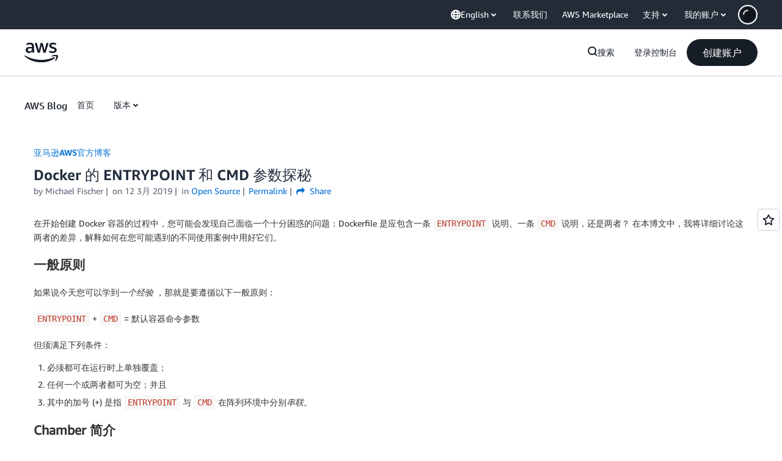

--- FILE ---
content_type: text/html;charset=UTF-8
request_url: https://aws.amazon.com/cn/blogs/china/demystifying-entrypoint-cmd-docker/
body_size: 140734
content:
<!doctype html>
<html data-static-assets="https://a0.awsstatic.com" class="aws-lng-en_US" data-aws-assets="https://a0.awsstatic.com" data-js-version="1.0.682" data-css-version="1.0.538" prefix="og: https://ogp.me/ns#">
 <head>
  <meta charset="UTF-8">
  <meta name="viewport" content="width=device-width, initial-scale=1">
  <title>Docker 的 ENTRYPOINT 和 CMD 参数探秘 | 亚马逊AWS官方博客</title>
  <meta http-equiv="Content-Security-Policy" content="default-src 'self' data: https://a0.awsstatic.com https://prod.us-east-1.ui.gcr-chat.marketing.aws.dev; base-uri 'none'; connect-src 'self' *.akamaized.net *.googlevideo.com/videoplayback https://*.analytics.console.aws.a2z.com https://*.harmony.a2z.com https://*.marketing.aws.dev https://*.panorama.console.api.aws https://*.prod.chc-features.uxplatform.aws.dev https://112-tzm-766.mktoresp.com https://112-tzm-766.mktoutil.com https://a0.awsstatic.com https://a0.p.awsstatic.com https://a1.awsstatic.com https://amazonwebservices.d2.sc.omtrdc.net https://amazonwebservicesinc.tt.omtrdc.net https://api-v2.builderprofile.aws.dev https://api.regional-table.region-services.aws.a2z.com https://api.us-west-2.prod.pricing.aws.a2z.com https://artifacts.us-west-2.prod.plc.billing.aws.dev https://assets.storylane.io https://auth.aws.amazon.com https://aws.amazon.com https://aws.amazon.com/p/sf/ https://aws.demdex.net https://b0.p.awsstatic.com https://c0.b0.p.awsstatic.com https://calculator.aws https://chatbot-api.us-east-1.prod.mrc-sunrise.marketing.aws.dev https://chatbot-stream-api.us-east-1.prod.mrc-sunrise.marketing.aws.dev https://cm.everesttech.net https://d-90676d7478.awsapps.com https://d0.awsstatic.com https://d0.m.awsstatic.com https://d1.awsstatic.com https://d1fgizr415o1r6.cloudfront.net https://d2bmgek65me099.cloudfront.net https://d2c.aws.amazon.com https://d3borx6sfvnesb.cloudfront.net https://dftu77xade0tc.cloudfront.net https://dpm.demdex.net https://edge.adobedc.net https://fls-na.amazon.com https://i18n-string.us-west-2.prod.pricing.aws.a2z.com https://iad.staging.prod.tv.awsstatic.com https://infra-api.us-east-1.prod.mrc-sunrise.marketing.aws.dev https://ingestion.aperture-public-api.feedback.console.aws.dev https://jhewqjrl5k.execute-api.us-west-2.amazonaws.com https://livechat-api.us-east-1.prod.mrc-sunrise.marketing.aws.dev https://oidc.us-east-1.amazonaws.com https://pricing-table.us-west-2.prod.site.p.awsstatic.com https://prod-api.cosmic.aws.dev https://prod-us-west-2.csp-report.marketing.aws.dev https://prod-us-west-2.csp-report.marketing.aws.dev/submit https://prod.log.shortbread.aws.dev https://prod.tools.shortbread.aws.dev https://prod.us-east-1.api.gcr-chat.marketing.aws.dev https://prod.us-east-1.rest-bot.gcr-chat.marketing.aws.dev https://prod.us-east-1.ui.gcr-chat.marketing.aws.dev https://public.lotus.awt.aws.a2z.com https://r0.m.awsstatic.com https://s0.awsstatic.com https://s3.amazonaws.com/aws-messaging-pricing-information/ https://s3.amazonaws.com/public-pricing-agc/ https://spot-bid-advisor.s3.amazonaws.com https://t0.m.awsstatic.com https://token.us-west-2.prod.site.p.awsstatic.com https://tv.awsstatic.com https://us-west-2.prod.cxm.marketing.aws.dev https://view-stage.us-west-2.prod.pricing.aws.a2z.com https://view-staging.us-east-1.prod.plc1-prod.pricing.aws.a2z.com https://vs.aws.amazon.com https://webchat-aws.clink.cn https://www.youtube-nocookie.com https://www.youtube.com https://xcxrmtkxx5.execute-api.us-east-1.amazonaws.com/prod/ wss://*.transport.connect.us-east-1.amazonaws.com wss://prod.us-east-1.wss-bot.gcr-chat.marketing.aws.dev wss://webchat-aws.clink.cn; font-src 'self' data: https://a0.awsstatic.com https://f0.awsstatic.com https://fonts.gstatic.com https://prod.us-east-1.ui.gcr-chat.marketing.aws.dev; frame-src 'self' https://*.widget.console.aws.amazon.com https://aws.demdex.net https://aws.storylane.io https://c0.b0.p.awsstatic.com https://calculator.aws https://commenting.awsblogs.com https://conversational-experience-worker.widget.console.aws.amazon.com/lotus/isolatedIFrame https://dpm.demdex.net https://player.vimeo.com https://pricing-table.us-west-2.prod.site.p.awsstatic.com https://token.us-west-2.prod.site.p.awsstatic.com https://www.youtube-nocookie.com https://www.youtube.com; img-src 'self' blob: data: https://*.vidyard.com https://*.ytimg.com https://a0.awsstatic.com https://amazonwebservices.d2.sc.omtrdc.net https://app-pages.storylane.io https://avatars.builderprofile.aws.dev https://aws-quickstart.s3.amazonaws.com https://aws.amazon.com https://aws.demdex.net https://awsmedia.s3.amazonaws.com https://cm.everesttech.net https://cx0.m.awsstatic.com https://d1.awsstatic.com https://d1d1et6laiqoh9.cloudfront.net https://d2908q01vomqb2.cloudfront.net https://d2c.aws.amazon.com https://d2cpw7vd6a2efr.cloudfront.net https://d36cz9buwru1tt.cloudfront.net https://d7umqicpi7263.cloudfront.net https://docs.aws.amazon.com https://dpm.demdex.net https://fls-na.amazon.com https://google.ca https://google.co.in https://google.co.jp https://google.co.th https://google.co.uk https://google.com https://google.com.ar https://google.com.au https://google.com.br https://google.com.hk https://google.com.mx https://google.com.tr https://google.com.tw https://google.de https://google.es https://google.fr https://google.it https://google.nl https://google.pl https://google.ru https://iad.staging.prod.tv.awsstatic.com https://img.youtube.com https://marketingplatform.google.com https://media.amazonwebservices.com https://p.adsymptotic.com https://pages.awscloud.com https://prod.cosmic.aws.dev https://prod.us-east-1.ui.gcr-chat.marketing.aws.dev https://s3.amazonaws.com/aws-quickstart/ https://s3.cn-north-1.amazonaws.com.cn/awschinablog/ https://s3.cn-north-1.amazonaws.com.cn/images-bjs/ https://ssl-static.libsyn.com https://static-cdn.jtvnw.net https://tv.awsstatic.com https://webchat-aws.clink.cn https://www.google.com https://www.linkedin.com https://yt3.ggpht.com; media-src 'self' https://*.libsyn.com https://a0.awsstatic.com https://anchor.fm https://awsmedia.s3.amazonaws.com https://awspodcastsiberiaent.s3.eu-west-3.amazonaws.com https://chtbl.com https://content.production.cdn.art19.com https://cx0.m.awsstatic.com https://d1.awsstatic.com https://d1hemuljm71t2j.cloudfront.net https://d1le29qyzha1u4.cloudfront.net https://d1oqpvwii7b6rh.cloudfront.net https://d1vo51ubqkiilx.cloudfront.net https://d1yyh5dhdgifnx.cloudfront.net https://d2908q01vomqb2.cloudfront.net https://d2a6igt6jhaluh.cloudfront.net https://d3ctxlq1ktw2nl.cloudfront.net https://d3h2ozso0dirfl.cloudfront.net https://dgen8gghn3u86.cloudfront.net https://dk261l6wntthl.cloudfront.net https://download.stormacq.com/aws/podcast/ https://dts.podtrac.com https://iad.staging.prod.tv.awsstatic.com https://media.amazonwebservices.com https://mktg-apac.s3-ap-southeast-1.amazonaws.com https://rss.art19.com https://s3-ap-northeast-1.amazonaws.com/aws-china-media/ https://tv.awsstatic.com https://www.buzzsprout.com; object-src 'none'; script-src 'sha256-wMvK/xfYK76Mdh3cE2BAlHfIn9f8f68nBnVW9WyowiI=' 'nonce-QAx7e7GbzjB72TzqG9Ik9oX4qqOiAQtaF+Ir+eAtXh0=' 'self' blob: https://*.cdn.console.awsstatic.com https://*.cdn.uis.awsstatic.com https://a.b.cdn.console.awsstatic.com https://a0.awsstatic.com https://amazonwebservicesinc.tt.omtrdc.net https://artifacts.us-west-2.prod.plc.billing.aws.dev https://b0.p.awsstatic.com https://cdn.builderprofile.aws.dev https://cx0.m.awsstatic.com https://d0.m.awsstatic.com https://d2bmgek65me099.cloudfront.net https://d2c.aws.amazon.com https://googleads.g.doubleclick.net https://loader.us-east-1.prod.mrc-sunrise.marketing.aws.dev https://prod.cosmic.aws.dev https://prod.us-east-1.ui.gcr-chat.marketing.aws.dev https://r0.m.awsstatic.com https://spot-price.s3.amazonaws.com https://static.doubleclick.net https://t0.m.awsstatic.com https://token.us-west-2.prod.site.p.awsstatic.com https://website.spot.ec2.aws.a2z.com https://www.google.com https://www.gstatic.com https://www.youtube.com/iframe_api https://www.youtube.com/s/player/; style-src 'self' 'unsafe-inline' https://a0.awsstatic.com https://assets.storylane.io https://b0.p.awsstatic.com https://cx0.m.awsstatic.com https://prod.us-east-1.ui.gcr-chat.marketing.aws.dev https://t0.m.awsstatic.com https://token.us-west-2.prod.site.p.awsstatic.com; report-uri https://prod-us-west-2.csp-report.marketing.aws.dev/submit" data-report-uri="https://prod-us-west-2.csp-report.marketing.aws.dev/submit">
  <script src="https://a0.awsstatic.com/libra/1.0.599/csp/csp-report.js"></script>
  <meta name="robots" content="max-image-preview:large">
  <link rel="dns-prefetch" href="//a0.awsstatic.com">
  <style id="global-styles-inline-css" type="text/css">
body{--wp--preset--color--black: #000000;--wp--preset--color--cyan-bluish-gray: #abb8c3;--wp--preset--color--white: #ffffff;--wp--preset--color--pale-pink: #f78da7;--wp--preset--color--vivid-red: #cf2e2e;--wp--preset--color--luminous-vivid-orange: #ff6900;--wp--preset--color--luminous-vivid-amber: #fcb900;--wp--preset--color--light-green-cyan: #7bdcb5;--wp--preset--color--vivid-green-cyan: #00d084;--wp--preset--color--pale-cyan-blue: #8ed1fc;--wp--preset--color--vivid-cyan-blue: #0693e3;--wp--preset--color--vivid-purple: #9b51e0;--wp--preset--gradient--vivid-cyan-blue-to-vivid-purple: linear-gradient(135deg,rgba(6,147,227,1) 0%,rgb(155,81,224) 100%);--wp--preset--gradient--light-green-cyan-to-vivid-green-cyan: linear-gradient(135deg,rgb(122,220,180) 0%,rgb(0,208,130) 100%);--wp--preset--gradient--luminous-vivid-amber-to-luminous-vivid-orange: linear-gradient(135deg,rgba(252,185,0,1) 0%,rgba(255,105,0,1) 100%);--wp--preset--gradient--luminous-vivid-orange-to-vivid-red: linear-gradient(135deg,rgba(255,105,0,1) 0%,rgb(207,46,46) 100%);--wp--preset--gradient--very-light-gray-to-cyan-bluish-gray: linear-gradient(135deg,rgb(238,238,238) 0%,rgb(169,184,195) 100%);--wp--preset--gradient--cool-to-warm-spectrum: linear-gradient(135deg,rgb(74,234,220) 0%,rgb(151,120,209) 20%,rgb(207,42,186) 40%,rgb(238,44,130) 60%,rgb(251,105,98) 80%,rgb(254,248,76) 100%);--wp--preset--gradient--blush-light-purple: linear-gradient(135deg,rgb(255,206,236) 0%,rgb(152,150,240) 100%);--wp--preset--gradient--blush-bordeaux: linear-gradient(135deg,rgb(254,205,165) 0%,rgb(254,45,45) 50%,rgb(107,0,62) 100%);--wp--preset--gradient--luminous-dusk: linear-gradient(135deg,rgb(255,203,112) 0%,rgb(199,81,192) 50%,rgb(65,88,208) 100%);--wp--preset--gradient--pale-ocean: linear-gradient(135deg,rgb(255,245,203) 0%,rgb(182,227,212) 50%,rgb(51,167,181) 100%);--wp--preset--gradient--electric-grass: linear-gradient(135deg,rgb(202,248,128) 0%,rgb(113,206,126) 100%);--wp--preset--gradient--midnight: linear-gradient(135deg,rgb(2,3,129) 0%,rgb(40,116,252) 100%);--wp--preset--duotone--dark-grayscale: url('#wp-duotone-dark-grayscale');--wp--preset--duotone--grayscale: url('#wp-duotone-grayscale');--wp--preset--duotone--purple-yellow: url('#wp-duotone-purple-yellow');--wp--preset--duotone--blue-red: url('#wp-duotone-blue-red');--wp--preset--duotone--midnight: url('#wp-duotone-midnight');--wp--preset--duotone--magenta-yellow: url('#wp-duotone-magenta-yellow');--wp--preset--duotone--purple-green: url('#wp-duotone-purple-green');--wp--preset--duotone--blue-orange: url('#wp-duotone-blue-orange');--wp--preset--font-size--small: 13px;--wp--preset--font-size--medium: 20px;--wp--preset--font-size--large: 36px;--wp--preset--font-size--x-large: 42px;}.has-black-color{color: var(--wp--preset--color--black) !important;}.has-cyan-bluish-gray-color{color: var(--wp--preset--color--cyan-bluish-gray) !important;}.has-white-color{color: var(--wp--preset--color--white) !important;}.has-pale-pink-color{color: var(--wp--preset--color--pale-pink) !important;}.has-vivid-red-color{color: var(--wp--preset--color--vivid-red) !important;}.has-luminous-vivid-orange-color{color: var(--wp--preset--color--luminous-vivid-orange) !important;}.has-luminous-vivid-amber-color{color: var(--wp--preset--color--luminous-vivid-amber) !important;}.has-light-green-cyan-color{color: var(--wp--preset--color--light-green-cyan) !important;}.has-vivid-green-cyan-color{color: var(--wp--preset--color--vivid-green-cyan) !important;}.has-pale-cyan-blue-color{color: var(--wp--preset--color--pale-cyan-blue) !important;}.has-vivid-cyan-blue-color{color: var(--wp--preset--color--vivid-cyan-blue) !important;}.has-vivid-purple-color{color: var(--wp--preset--color--vivid-purple) !important;}.has-black-background-color{background-color: var(--wp--preset--color--black) !important;}.has-cyan-bluish-gray-background-color{background-color: var(--wp--preset--color--cyan-bluish-gray) !important;}.has-white-background-color{background-color: var(--wp--preset--color--white) !important;}.has-pale-pink-background-color{background-color: var(--wp--preset--color--pale-pink) !important;}.has-vivid-red-background-color{background-color: var(--wp--preset--color--vivid-red) !important;}.has-luminous-vivid-orange-background-color{background-color: var(--wp--preset--color--luminous-vivid-orange) !important;}.has-luminous-vivid-amber-background-color{background-color: var(--wp--preset--color--luminous-vivid-amber) !important;}.has-light-green-cyan-background-color{background-color: var(--wp--preset--color--light-green-cyan) !important;}.has-vivid-green-cyan-background-color{background-color: var(--wp--preset--color--vivid-green-cyan) !important;}.has-pale-cyan-blue-background-color{background-color: var(--wp--preset--color--pale-cyan-blue) !important;}.has-vivid-cyan-blue-background-color{background-color: var(--wp--preset--color--vivid-cyan-blue) !important;}.has-vivid-purple-background-color{background-color: var(--wp--preset--color--vivid-purple) !important;}.has-black-border-color{border-color: var(--wp--preset--color--black) !important;}.has-cyan-bluish-gray-border-color{border-color: var(--wp--preset--color--cyan-bluish-gray) !important;}.has-white-border-color{border-color: var(--wp--preset--color--white) !important;}.has-pale-pink-border-color{border-color: var(--wp--preset--color--pale-pink) !important;}.has-vivid-red-border-color{border-color: var(--wp--preset--color--vivid-red) !important;}.has-luminous-vivid-orange-border-color{border-color: var(--wp--preset--color--luminous-vivid-orange) !important;}.has-luminous-vivid-amber-border-color{border-color: var(--wp--preset--color--luminous-vivid-amber) !important;}.has-light-green-cyan-border-color{border-color: var(--wp--preset--color--light-green-cyan) !important;}.has-vivid-green-cyan-border-color{border-color: var(--wp--preset--color--vivid-green-cyan) !important;}.has-pale-cyan-blue-border-color{border-color: var(--wp--preset--color--pale-cyan-blue) !important;}.has-vivid-cyan-blue-border-color{border-color: var(--wp--preset--color--vivid-cyan-blue) !important;}.has-vivid-purple-border-color{border-color: var(--wp--preset--color--vivid-purple) !important;}.has-vivid-cyan-blue-to-vivid-purple-gradient-background{background: var(--wp--preset--gradient--vivid-cyan-blue-to-vivid-purple) !important;}.has-light-green-cyan-to-vivid-green-cyan-gradient-background{background: var(--wp--preset--gradient--light-green-cyan-to-vivid-green-cyan) !important;}.has-luminous-vivid-amber-to-luminous-vivid-orange-gradient-background{background: var(--wp--preset--gradient--luminous-vivid-amber-to-luminous-vivid-orange) !important;}.has-luminous-vivid-orange-to-vivid-red-gradient-background{background: var(--wp--preset--gradient--luminous-vivid-orange-to-vivid-red) !important;}.has-very-light-gray-to-cyan-bluish-gray-gradient-background{background: var(--wp--preset--gradient--very-light-gray-to-cyan-bluish-gray) !important;}.has-cool-to-warm-spectrum-gradient-background{background: var(--wp--preset--gradient--cool-to-warm-spectrum) !important;}.has-blush-light-purple-gradient-background{background: var(--wp--preset--gradient--blush-light-purple) !important;}.has-blush-bordeaux-gradient-background{background: var(--wp--preset--gradient--blush-bordeaux) !important;}.has-luminous-dusk-gradient-background{background: var(--wp--preset--gradient--luminous-dusk) !important;}.has-pale-ocean-gradient-background{background: var(--wp--preset--gradient--pale-ocean) !important;}.has-electric-grass-gradient-background{background: var(--wp--preset--gradient--electric-grass) !important;}.has-midnight-gradient-background{background: var(--wp--preset--gradient--midnight) !important;}.has-small-font-size{font-size: var(--wp--preset--font-size--small) !important;}.has-medium-font-size{font-size: var(--wp--preset--font-size--medium) !important;}.has-large-font-size{font-size: var(--wp--preset--font-size--large) !important;}.has-x-large-font-size{font-size: var(--wp--preset--font-size--x-large) !important;}
</style>
  <link rel="canonical" href="https://aws.amazon.com/cn/blogs/china/demystifying-entrypoint-cmd-docker/">
  <meta property="og:locale" content="zh_CN">
  <meta property="og:site_name" content="Amazon Web Services">
  <meta property="og:title" content="Docker 的 ENTRYPOINT 和 CMD 参数探秘 | Amazon Web Services">
  <meta property="og:type" content="article">
  <meta property="og:url" content="https://aws.amazon.com/cn/blogs/china/demystifying-entrypoint-cmd-docker/">
  <meta property="og:description" content="在开始创建 Docker 容器的过程中，您可能会发现自己面临一个十分困惑的问题：Dockerfile 是应包含一条 ENTRYPOINT 说明、一条 CMD 说明，还是两者？ 在本博文中，我将详细讨论这两者的差异，解释如何在您可能遇到的不同使用案例中用好它们。">
  <meta property="og:image" content="https://d2908q01vomqb2.cloudfront.net/827bfc458708f0b442009c9c9836f7e4b65557fb/2020/06/03/Blog-Post_thumbnail.png">
  <meta property="og:image:width" content="768">
  <meta property="og:image:height" content="385">
  <meta property="og:updated_time" content="2023-03-31T17:55:57+08:00">
  <meta property="article:publisher" content="https://www.facebook.com/amazonwebservices">
  <meta property="article:section" content="Open Source">
  <meta property="article:tag" content="Open Source">
  <meta property="article:published_time" content="2019-03-12T11:56:07+08:00">
  <meta property="article:modified_time" content="2023-03-31T17:55:57+08:00">
  <meta name="twitter:card" content="summary_large_image">
  <meta name="twitter:site" content="@awscloud">
  <meta name="twitter:domain" content="https://aws.amazon.com/cn/blogs/">
  <meta name="twitter:title" content="Docker 的 ENTRYPOINT 和 CMD 参数探秘 | Amazon Web Services">
  <meta name="twitter:description" content="在开始创建 Docker 容器的过程中，您可能会发现自己面临一个十分困惑的问题：Dockerfile 是应包含一条 ENTRYPOINT 说明、一条 CMD 说明，还是两者？ 在本博文中，我将详细讨论这两者的差异，解释如何在您可能遇到的不同使用案例中用好它们。">
  <meta name="twitter:image" content="https://d2908q01vomqb2.cloudfront.net/827bfc458708f0b442009c9c9836f7e4b65557fb/2020/06/03/Blog-Post_thumbnail.png">
  <link rel="icon" type="image/ico" href="https://a0.awsstatic.com/main/images/site/fav/favicon.ico">
  <link rel="shortcut icon" type="image/ico" href="https://a0.awsstatic.com/main/images/site/fav/favicon.ico">
  <link rel="apple-touch-icon" sizes="57x57" href="https://a0.awsstatic.com/main/images/site/touch-icon-iphone-114-smile.png">
  <link rel="apple-touch-icon" sizes="72x72" href="https://a0.awsstatic.com/main/images/site/touch-icon-ipad-144-smile.png">
  <link rel="apple-touch-icon" sizes="114x114" href="https://a0.awsstatic.com/main/images/site/touch-icon-iphone-114-smile.png">
  <link rel="apple-touch-icon" sizes="144x144" href="https://a0.awsstatic.com/main/images/site/touch-icon-ipad-144-smile.png">
  <link rel="home" type="application/rss+xml" title="RSS 2.0 Feed" href="https://aws.amazon.com/cn/blogs/china/feed/">
  <meta name="robots" content="index, follow">
  <script type="application/json" id="aws-page-settings">
    {"blogPageTitle":"Docker \u7684 ENTRYPOINT \u548c CMD \u53c2\u6570\u63a2\u79d8","currentLanguage":"zh-CN","supportedLanguages":["ar","de","en","es","fr","id","it","jp","ko","pt","ru","th","tr","vi","cn","tw"],"currentStage":"Prod","libraCSSPath":"https://a0.awsstatic.com/libra-css/css/1.0.509","requireBaseUrl":"https://a0.awsstatic.com","requirePackages":[{"name":"libra","location":"libra/1.0.599"}],"requirePaths":{"aws-blog":"https://a0.awsstatic.com/aws-blog/1.0.89/js","directories":"https://a0.awsstatic.com/libra/1.0.599/directories","librastandardlib":"https://a0.awsstatic.com/libra/1.0.599/librastandardlib","scripts":"https://a0.awsstatic.com/libra/1.0.599/v1-polyfills/scripts"}}  </script>
  <script type="esms-options">{"noLoadEventRetriggers": true, "nonce":"QAx7e7GbzjB72TzqG9Ik9oX4qqOiAQtaF+Ir+eAtXh0="}</script>
  <script type="importmap" data-head-renderable="true">{"imports":{"react":"https://a0.awsstatic.com/eb-csr/2.0.14/react/react.js","react/jsx-runtime":"https://a0.awsstatic.com/eb-csr/2.0.14/react/jsx-runtime.js","react-dom":"https://a0.awsstatic.com/eb-csr/2.0.14/react/react-dom.js","react-dom/server":"https://a0.awsstatic.com/eb-csr/2.0.14/react/server-browser.js","react-dom-server-browser":"https://a0.awsstatic.com/eb-csr/2.0.14/react/react-dom-server-browser.js","sanitize-html":"https://a0.awsstatic.com/eb-csr/2.0.14/sanitize-html/index.js","video.js":"https://a0.awsstatic.com/eb-csr/2.0.14/videojs/video.js","videojs-event-tracking":"https://a0.awsstatic.com/eb-csr/2.0.14/videojs/videojs-event-tracking.js","videojs-hotkeys":"https://a0.awsstatic.com/eb-csr/2.0.14/videojs/videojs-hotkeys.js","@amzn/awsmcc":"https://a0.awsstatic.com/awsmcc/1.0.0/bundle/index.js"}}</script>
  <link rel="stylesheet" href="https://a0.awsstatic.com/libra-css/css/1.0.509/style-awsm-base.css">
  <link rel="stylesheet" href="https://a0.awsstatic.com/awsm-core/0.1.4/bundle/head.css">
  <link rel="stylesheet" href="https://a0.awsstatic.com/eb-csr/2.0.14/orchestrate.css">
  <script src="https://a0.awsstatic.com/aws-blog/1.0.89/js/blog-head-v2.js"></script>
  <script async src="https://a0.awsstatic.com/eb-csr/2.0.14/polyfills/es-module-shims/es-module-shims.js"></script>
  <script src="https://a0.awsstatic.com/awsm-core/0.1.4/bundle/gdeps.js"></script>
  <script type="module" src="https://a0.awsstatic.com/awsm-core/0.1.4/bundle/head.js"></script>
  <script type="module" src="https://a0.awsstatic.com/eb-csr/2.0.14/orchestrate.js"></script>
  <script src="https://a0.awsstatic.com/s_code/js/3.0/awshome_s_code.js"></script>
  <script type="application/json" id="target-mediator">
    {"supportedLanguages":["ar","de","en","es","fr","id","it","jp","ko","pt","ru","th","tr","vi","cn","tw"],"pageLanguage":"cn","customParams":{"category0":"Open Source"}}  </script>
  <script src="https://a0.awsstatic.com/target/1.0.126/aws-target-mediator.js"></script>
  <noscript>
   <style>.js-mbox { visibility: visible; }</style>
  </noscript>
  <link rel="stylesheet" href="https://a0.awsstatic.com/libra-css/css/1.0.509/style-awsm.css">
  <link rel="stylesheet" href="https://a0.awsstatic.com/aws-blog/1.0.89/css/blog.css">
 </head>
 <body class="awsm page basicpage aws-blogs-page aws-blogs-page-single">
  <a aria-label="Skip to main content link" class="m-sr-only m-sr-only-focusable m-skip-el" href="#aws-page-content-main" id="aws-page-skip-to-main"> Skip to Main Content</a>
  <header id="aws-page-header" class="header m-global-header has-subnav" role="banner">
   <div class="root parsys">
    <div data-custom-params="{}" data-trk-params="{}">
     <div data-eb-slot="awsm-9476c7a4-235b-4720-a812-b32b7f292a32" data-eb-slot-meta="{'version':'1.0','slotId':'awsm-9476c7a4-235b-4720-a812-b32b7f292a32','experienceId':'a03b8e72-da5a-4bef-837f-f8e0558920a2','allowBlank':false,'hasAltExp':false,'isRTR':false,'dataKey':'null','filters':{'limit':15,'query':'tag \u003d \'global-nav#global-nav-items\''}}">
      <div data-eb-tpl-n="awsm-rt/rt-global-nav" data-eb-tpl-v="1.0.0" data-eb-ce="" data-eb-c-scope="9476c7a4-235b-4720-a812-b32b7f292a32" data-eb-d-scope="INLINE" data-eb-locale="zh-CN" data-eb-784e8193="" data-eb-ssr-ce="" data-eb-tpl-ns="awsmRT" data-eb-hydrated="pending">
       <style>@charset "UTF-8";[data-eb-784e8193] .rggn_9e423fbb.rggn_1b2a14d4{position:relative;transition:box-shadow .3s ease}[data-eb-784e8193] .rggn_9e423fbb.rggn_1b2a14d4:not(:disabled,.rggn_3ef5a62a).rggn_3d631df0,[data-eb-784e8193] .rggn_9e423fbb.rggn_1b2a14d4:not(:disabled,.rggn_3ef5a62a).rggn_b27cc003,[data-eb-784e8193] .rggn_9e423fbb.rggn_1b2a14d4:not(:disabled,.rggn_3ef5a62a).rggn_5962fadc:hover{box-shadow:var(--rg-shadow-gray-elevation-1, 1px 1px 20px rgba(0, 0, 0, .1))}[data-eb-784e8193] .rggn_9e423fbb.rggn_1b2a14d4:not(:disabled,.rggn_3ef5a62a).rggn_3d631df0.rggn_e79955da,[data-eb-784e8193] .rggn_9e423fbb.rggn_1b2a14d4:not(:disabled,.rggn_3ef5a62a).rggn_b27cc003.rggn_e79955da,[data-eb-784e8193] .rggn_9e423fbb.rggn_1b2a14d4:not(:disabled,.rggn_3ef5a62a).rggn_5962fadc:hover.rggn_e79955da{box-shadow:var(--rg-shadow-gray-elevation-2, 1px 1px 24px rgba(0, 0, 0, .25))}[data-eb-784e8193] .rggn_9e423fbb.rggn_1b2a14d4:not(:disabled,.rggn_3ef5a62a).rggn_b27cc003:hover{box-shadow:none}[data-eb-784e8193] .rggn_9e423fbb.rggn_1ed8cbde{position:relative;transform-style:preserve-3d;overflow:unset!important}[data-eb-784e8193] .rggn_9e423fbb.rggn_1ed8cbde:before{content:"";position:absolute;inset:0;border-radius:inherit;transform:translateZ(-1px);pointer-events:none;transition-property:filter,inset;transition-duration:.3s;transition-timing-function:ease;background-clip:content-box!important;padding:1px}[data-eb-784e8193] .rggn_9e423fbb.rggn_1ed8cbde:not(:disabled,.rggn_3ef5a62a).rggn_3d631df0:before{filter:blur(15px)}[data-eb-784e8193] .rggn_9e423fbb.rggn_1ed8cbde:not(:disabled,.rggn_3ef5a62a).rggn_3d631df0.rggn_4df65418:hover:before{filter:blur(20px)}[data-eb-784e8193] .rggn_9e423fbb.rggn_1ed8cbde:not(:disabled,.rggn_3ef5a62a).rggn_5962fadc:hover:before{filter:blur(15px)}[data-eb-784e8193] .rggn_9e423fbb.rggn_1ed8cbde:not(:disabled,.rggn_3ef5a62a).rggn_b27cc003:before{filter:blur(15px)}[data-eb-784e8193] .rggn_9e423fbb.rggn_1ed8cbde:not(:disabled,.rggn_3ef5a62a).rggn_b27cc003:hover:before{filter:none}[data-eb-784e8193] .rggn_9e423fbb.rggn_1ed8cbde:not(:disabled,.rggn_3ef5a62a).rggn_e90ac70d:active:before{filter:blur(8px)!important}[data-eb-784e8193] .rggn_9e423fbb.rggn_1ed8cbde:not(:disabled,.rggn_3ef5a62a).rggn_a4f580d2:before{filter:blur(8px)!important}[data-eb-784e8193] [data-rg-mode=light][data-rg-theme=fuchsia] .rggn_9e423fbb.rggn_1ed8cbde:not(:disabled,.rggn_3ef5a62a).rggn_38d8ffac:before,[data-eb-784e8193] [data-rg-mode=light][data-rg-theme=fuchsia].rggn_9e423fbb.rggn_1ed8cbde.rggn_38d8ffac:not(:disabled,.rggn_3ef5a62a):before{background:var(--rg-shadow-gradient-fuchsia, linear-gradient(123deg, #fa6f00 0%, #e433ff 50%, #8575ff 100%))}[data-eb-784e8193] [data-rg-mode=dark][data-rg-theme=fuchsia] .rggn_9e423fbb.rggn_1ed8cbde:not(:disabled,.rggn_3ef5a62a).rggn_38d8ffac:before,[data-eb-784e8193] [data-rg-mode=dark][data-rg-theme=fuchsia].rggn_9e423fbb.rggn_1ed8cbde.rggn_38d8ffac:not(:disabled,.rggn_3ef5a62a):before{background:var(--rg-shadow-gradient-fuchsia, linear-gradient(123deg, #d14600 0%, #c300e0 50%, #6842ff 100%))}[data-eb-784e8193] [data-rg-mode=light][data-rg-theme=indigo] .rggn_9e423fbb.rggn_1ed8cbde:not(:disabled,.rggn_3ef5a62a).rggn_38d8ffac:before,[data-eb-784e8193] [data-rg-mode=light][data-rg-theme=indigo].rggn_9e423fbb.rggn_1ed8cbde.rggn_38d8ffac:not(:disabled,.rggn_3ef5a62a):before{background:var(--rg-shadow-gradient-indigo, linear-gradient(123deg, #0099ff 0%, #5c7fff 50%, #8575ff 100%))}[data-eb-784e8193] [data-rg-mode=dark][data-rg-theme=indigo] .rggn_9e423fbb.rggn_1ed8cbde:not(:disabled,.rggn_3ef5a62a).rggn_38d8ffac:before,[data-eb-784e8193] [data-rg-mode=dark][data-rg-theme=indigo].rggn_9e423fbb.rggn_1ed8cbde.rggn_38d8ffac:not(:disabled,.rggn_3ef5a62a):before{background:var(--rg-shadow-gradient-indigo, linear-gradient(123deg, #006ce0 0%, #295eff 50%, #6842ff 100%))}[data-eb-784e8193] [data-rg-mode=light][data-rg-theme=orange] .rggn_9e423fbb.rggn_1ed8cbde:not(:disabled,.rggn_3ef5a62a).rggn_38d8ffac:before,[data-eb-784e8193] [data-rg-mode=light][data-rg-theme=orange].rggn_9e423fbb.rggn_1ed8cbde.rggn_38d8ffac:not(:disabled,.rggn_3ef5a62a):before{background:var(--rg-shadow-gradient-orange, linear-gradient(123deg, #ff1ae0 0%, #ff386a 50%, #fa6f00 100%))}[data-eb-784e8193] [data-rg-mode=dark][data-rg-theme=orange] .rggn_9e423fbb.rggn_1ed8cbde:not(:disabled,.rggn_3ef5a62a).rggn_38d8ffac:before,[data-eb-784e8193] [data-rg-mode=dark][data-rg-theme=orange].rggn_9e423fbb.rggn_1ed8cbde.rggn_38d8ffac:not(:disabled,.rggn_3ef5a62a):before{background:var(--rg-shadow-gradient-orange, linear-gradient(123deg, #d600ba 0%, #eb003b 50%, #d14600 100%))}[data-eb-784e8193] [data-rg-mode=light][data-rg-theme=teal] .rggn_9e423fbb.rggn_1ed8cbde:not(:disabled,.rggn_3ef5a62a).rggn_38d8ffac:before,[data-eb-784e8193] [data-rg-mode=light][data-rg-theme=teal].rggn_9e423fbb.rggn_1ed8cbde.rggn_38d8ffac:not(:disabled,.rggn_3ef5a62a):before{background:var(--rg-shadow-gradient-teal, linear-gradient(123deg, #00bd6b 0%, #00a4bd 50%, #0099ff 100%))}[data-eb-784e8193] [data-rg-mode=dark][data-rg-theme=teal] .rggn_9e423fbb.rggn_1ed8cbde:not(:disabled,.rggn_3ef5a62a).rggn_38d8ffac:before,[data-eb-784e8193] [data-rg-mode=dark][data-rg-theme=teal].rggn_9e423fbb.rggn_1ed8cbde.rggn_38d8ffac:not(:disabled,.rggn_3ef5a62a):before{background:var(--rg-shadow-gradient-teal, linear-gradient(123deg, #008559 0%, #007e94 50%, #006ce0 100%))}[data-eb-784e8193] [data-rg-mode=light][data-rg-theme=blue] .rggn_9e423fbb.rggn_1ed8cbde:not(:disabled,.rggn_3ef5a62a).rggn_38d8ffac:before,[data-eb-784e8193] [data-rg-mode=light][data-rg-theme=blue].rggn_9e423fbb.rggn_1ed8cbde.rggn_38d8ffac:not(:disabled,.rggn_3ef5a62a):before{background:var(--rg-shadow-gradient-blue, linear-gradient(123deg, #00bd6b 0%, #0099ff 50%, #8575ff 100%))}[data-eb-784e8193] [data-rg-mode=dark][data-rg-theme=blue] .rggn_9e423fbb.rggn_1ed8cbde:not(:disabled,.rggn_3ef5a62a).rggn_38d8ffac:before,[data-eb-784e8193] [data-rg-mode=dark][data-rg-theme=blue].rggn_9e423fbb.rggn_1ed8cbde.rggn_38d8ffac:not(:disabled,.rggn_3ef5a62a):before{background:var(--rg-shadow-gradient-blue, linear-gradient(123deg, #008559 0%, #006ce0 50%, #6842ff 100%))}[data-eb-784e8193] [data-rg-mode=light][data-rg-theme=violet] .rggn_9e423fbb.rggn_1ed8cbde:not(:disabled,.rggn_3ef5a62a).rggn_38d8ffac:before,[data-eb-784e8193] [data-rg-mode=light][data-rg-theme=violet].rggn_9e423fbb.rggn_1ed8cbde.rggn_38d8ffac:not(:disabled,.rggn_3ef5a62a):before{background:var(--rg-shadow-gradient-violet, linear-gradient(123deg, #ad5cff 0%, #0099ff 50%, #00a4bd 100%))}[data-eb-784e8193] [data-rg-mode=dark][data-rg-theme=violet] .rggn_9e423fbb.rggn_1ed8cbde:not(:disabled,.rggn_3ef5a62a).rggn_38d8ffac:before,[data-eb-784e8193] [data-rg-mode=dark][data-rg-theme=violet].rggn_9e423fbb.rggn_1ed8cbde.rggn_38d8ffac:not(:disabled,.rggn_3ef5a62a):before{background:var(--rg-shadow-gradient-violet, linear-gradient(123deg, #962eff 0%, #006ce0 50%, #007e94 100%))}[data-eb-784e8193] [data-rg-mode=light][data-rg-theme=purple] .rggn_9e423fbb.rggn_1ed8cbde:not(:disabled,.rggn_3ef5a62a).rggn_38d8ffac:before,[data-eb-784e8193] [data-rg-mode=light][data-rg-theme=purple].rggn_9e423fbb.rggn_1ed8cbde.rggn_38d8ffac:not(:disabled,.rggn_3ef5a62a):before{background:var(--rg-shadow-gradient-purple, linear-gradient(123deg, #ff1ae0 0%, #8575ff 50%, #00a4bd 100%))}[data-eb-784e8193] [data-rg-mode=dark][data-rg-theme=purple] .rggn_9e423fbb.rggn_1ed8cbde:not(:disabled,.rggn_3ef5a62a).rggn_38d8ffac:before,[data-eb-784e8193] [data-rg-mode=dark][data-rg-theme=purple].rggn_9e423fbb.rggn_1ed8cbde.rggn_38d8ffac:not(:disabled,.rggn_3ef5a62a):before{background:var(--rg-shadow-gradient-purple, linear-gradient(123deg, #d600ba 0%, #6842ff 50%, #007e94 100%))}[data-eb-784e8193] .rggn_9e423fbb.rggn_1ed8cbde:not(:disabled,.rggn_3ef5a62a):before{background:linear-gradient(123deg,#d14600,#c300e0,#6842ff)}[data-eb-784e8193] [data-rg-theme=fuchsia] .rggn_9e423fbb.rggn_1ed8cbde:not(:disabled,.rggn_3ef5a62a):before,[data-eb-784e8193] [data-rg-theme=fuchsia].rggn_9e423fbb.rggn_1ed8cbde:not(:disabled,.rggn_3ef5a62a):before{background:var(--rg-shadow-gradient-fuchsia, linear-gradient(123deg, #d14600 0%, #c300e0 50%, #6842ff 100%))}[data-eb-784e8193] [data-rg-theme=indigo] .rggn_9e423fbb.rggn_1ed8cbde:not(:disabled,.rggn_3ef5a62a):before,[data-eb-784e8193] [data-rg-theme=indigo].rggn_9e423fbb.rggn_1ed8cbde:not(:disabled,.rggn_3ef5a62a):before{background:var(--rg-shadow-gradient-indigo, linear-gradient(123deg, #006ce0 0%, #295eff 50%, #6842ff 100%))}[data-eb-784e8193] [data-rg-theme=orange] .rggn_9e423fbb.rggn_1ed8cbde:not(:disabled,.rggn_3ef5a62a):before,[data-eb-784e8193] [data-rg-theme=orange].rggn_9e423fbb.rggn_1ed8cbde:not(:disabled,.rggn_3ef5a62a):before{background:var(--rg-shadow-gradient-orange, linear-gradient(123deg, #d600ba 0%, #eb003b 50%, #d14600 100%))}[data-eb-784e8193] [data-rg-theme=teal] .rggn_9e423fbb.rggn_1ed8cbde:not(:disabled,.rggn_3ef5a62a):before,[data-eb-784e8193] [data-rg-theme=teal].rggn_9e423fbb.rggn_1ed8cbde:not(:disabled,.rggn_3ef5a62a):before{background:var(--rg-shadow-gradient-teal, linear-gradient(123deg, #008559 0%, #007e94 50%, #006ce0 100%))}[data-eb-784e8193] [data-rg-theme=blue] .rggn_9e423fbb.rggn_1ed8cbde:not(:disabled,.rggn_3ef5a62a):before,[data-eb-784e8193] [data-rg-theme=blue].rggn_9e423fbb.rggn_1ed8cbde:not(:disabled,.rggn_3ef5a62a):before{background:var(--rg-shadow-gradient-blue, linear-gradient(123deg, #008559 0%, #006ce0 50%, #6842ff 100%))}[data-eb-784e8193] [data-rg-theme=violet] .rggn_9e423fbb.rggn_1ed8cbde:not(:disabled,.rggn_3ef5a62a):before,[data-eb-784e8193] [data-rg-theme=violet].rggn_9e423fbb.rggn_1ed8cbde:not(:disabled,.rggn_3ef5a62a):before{background:var(--rg-shadow-gradient-violet, linear-gradient(123deg, #962eff 0%, #006ce0 50%, #007e94 100%))}[data-eb-784e8193] [data-rg-theme=purple] .rggn_9e423fbb.rggn_1ed8cbde:not(:disabled,.rggn_3ef5a62a):before,[data-eb-784e8193] [data-rg-theme=purple].rggn_9e423fbb.rggn_1ed8cbde:not(:disabled,.rggn_3ef5a62a):before{background:var(--rg-shadow-gradient-purple, linear-gradient(123deg, #d600ba 0%, #6842ff 50%, #007e94 100%))}[data-eb-784e8193] a.rggn_f7822e54,[data-eb-784e8193] button.rggn_f7822e54{--button-size: 44px;--button-pad-h: 24px;--button-pad-borderless-h: 26px;border:2px solid var(--rg-color-background-page-inverted, #0F141A);padding:8px var(--button-pad-h, 24px);border-radius:40px!important;align-items:center;justify-content:center;display:inline-flex;height:var(--button-size, 44px);text-decoration:none!important;text-wrap:nowrap;cursor:pointer;position:relative;transition:all .3s ease}[data-eb-784e8193] a.rggn_f7822e54.rggn_094d67e1,[data-eb-784e8193] button.rggn_f7822e54.rggn_094d67e1{--button-size: 32px;--button-pad-h: 14px;--button-pad-borderless-h: 16px}[data-eb-784e8193] a.rggn_f7822e54>span,[data-eb-784e8193] button.rggn_f7822e54>span{color:var(--btn-text-color, inherit)!important}[data-eb-784e8193] a.rggn_f7822e54:focus-visible,[data-eb-784e8193] button.rggn_f7822e54:focus-visible{outline:2px solid var(--rg-color-focus-ring, #006CE0)!important;outline-offset:4px!important;transition:outline 0s}[data-eb-784e8193] a.rggn_f7822e54:focus:not(:focus-visible),[data-eb-784e8193] button.rggn_f7822e54:focus:not(:focus-visible){outline:none!important}[data-eb-784e8193] a.rggn_f7822e54.rggn_303c672b,[data-eb-784e8193] button.rggn_f7822e54.rggn_303c672b{--btn-text-color: var(--rg-color-text-utility-inverted, #FFFFFF);background-color:var(--rg-color-btn-primary-bg, #161D26);border:none;padding:10px var(--button-pad-borderless-h, 24px)}[data-eb-784e8193] a.rggn_f7822e54.rggn_18409398,[data-eb-784e8193] button.rggn_f7822e54.rggn_18409398{--btn-text-color: var(--rg-color-text-utility, #161D26);background-color:var(--rg-color-btn-secondary-bg, #FFFFFF);border-color:var(--rg-color-background-page-inverted, #0F141A)}[data-eb-784e8193] a.rggn_f7822e54.rggn_090951dc,[data-eb-784e8193] button.rggn_f7822e54.rggn_090951dc{--btn-text-color: var(--rg-color-text-utility, #161D26);background-color:var(--rg-color-background-object, #F3F3F7);border:none;padding:10px var(--button-pad-borderless-h, 24px)}[data-eb-784e8193] a.rggn_f7822e54.rggn_15529d9f,[data-eb-784e8193] button.rggn_f7822e54.rggn_15529d9f{--btn-text-color: var(--rg-color-text-utility, #161D26);background-color:var(--rg-color-btn-secondary-bg, #FFFFFF);border:none;padding:10px var(--button-pad-borderless-h, 24px)}[data-eb-784e8193] a.rggn_f7822e54.rggn_bb950a4e,[data-eb-784e8193] button.rggn_f7822e54.rggn_bb950a4e{--btn-text-color: var(--rg-color-text-utility, #161D26);border:none;padding:10px var(--button-pad-borderless-h, 24px)}[data-eb-784e8193] a.rggn_f7822e54.rggn_bb950a4e,[data-eb-784e8193] button.rggn_f7822e54.rggn_bb950a4e{background-image:linear-gradient(97deg,#ffc0ad,#f8c7ff 37.79%,#d2ccff 75.81%,#c2d1ff)}[data-eb-784e8193] a.rggn_f7822e54.rggn_bb950a4e,[data-eb-784e8193] button.rggn_f7822e54.rggn_bb950a4e{--rg-gradient-angle:97deg;background-image:var(--rg-gradient-a, linear-gradient(120deg, #f8c7ff 20.08%, #d2ccff 75.81%))}[data-eb-784e8193] [data-rg-mode=dark] a.rggn_f7822e54.rggn_bb950a4e,[data-eb-784e8193] [data-rg-mode=dark] button.rggn_f7822e54.rggn_bb950a4e,[data-eb-784e8193] a[data-rg-mode=dark].rggn_f7822e54.rggn_bb950a4e,[data-eb-784e8193] button[data-rg-mode=dark].rggn_f7822e54.rggn_bb950a4e{background-image:var(--rg-gradient-a, linear-gradient(120deg, #78008a 24.25%, #b2008f 69.56%))}[data-eb-784e8193] a.rggn_f7822e54.rggn_bb419678,[data-eb-784e8193] button.rggn_f7822e54.rggn_bb419678{--btn-text-color: var(--rg-color-text-utility-inverted, #FFFFFF);background-color:var(--rg-color-btn-visited-bg, #656871);border-color:var(--rg-color-btn-visited-bg, #656871)}[data-eb-784e8193] a.rggn_f7822e54.rggn_bb419678.rggn_18409398,[data-eb-784e8193] a.rggn_f7822e54.rggn_bb419678.rggn_15529d9f,[data-eb-784e8193] button.rggn_f7822e54.rggn_bb419678.rggn_18409398,[data-eb-784e8193] button.rggn_f7822e54.rggn_bb419678.rggn_15529d9f{--btn-text-color: var(--rg-color-text-utility, #161D26);background-color:var(--rg-color-btn-secondary-visited-bg, #FFFFFF)}[data-eb-784e8193] a.rggn_f7822e54.rggn_badebaf5,[data-eb-784e8193] button.rggn_f7822e54.rggn_badebaf5{--btn-text-color: var(--rg-color-btn-disabled-text, #B4B4BB);background-color:var(--rg-color-btn-disabled-bg, #F3F3F7);border-color:var(--rg-color-btn-disabled-bg, #F3F3F7);cursor:default}[data-eb-784e8193] a.rggn_f7822e54.rggn_badebaf5.rggn_18409398,[data-eb-784e8193] a.rggn_f7822e54.rggn_badebaf5.rggn_15529d9f,[data-eb-784e8193] button.rggn_f7822e54.rggn_badebaf5.rggn_18409398,[data-eb-784e8193] button.rggn_f7822e54.rggn_badebaf5.rggn_15529d9f{border:none;padding:10px var(--button-pad-borderless-h, 24px)}[data-eb-784e8193] a.rggn_f7822e54.rggn_badebaf5.rggn_090951dc,[data-eb-784e8193] button.rggn_f7822e54.rggn_badebaf5.rggn_090951dc{--btn-text-color: var(--rg-color-btn-tertiary-disabled-text, #B4B4BB);background-color:#0000}[data-eb-784e8193] a.rggn_f7822e54:hover:not(.rggn_badebaf5).rggn_18409398:not(.rggn_bb950a4e),[data-eb-784e8193] a.rggn_f7822e54:hover:not(.rggn_badebaf5).rggn_15529d9f:not(.rggn_bb950a4e),[data-eb-784e8193] button.rggn_f7822e54:hover:not(.rggn_badebaf5).rggn_18409398:not(.rggn_bb950a4e),[data-eb-784e8193] button.rggn_f7822e54:hover:not(.rggn_badebaf5).rggn_15529d9f:not(.rggn_bb950a4e){--btn-text-color: var(--rg-color-text-utility, #161D26);background-color:var(--rg-color-btn-secondary-bg, #FFFFFF)}[data-eb-784e8193] a.rggn_f7822e54:hover:not(.rggn_badebaf5).rggn_090951dc,[data-eb-784e8193] button.rggn_f7822e54:hover:not(.rggn_badebaf5).rggn_090951dc{box-shadow:none}[data-eb-784e8193] a.rggn_f7822e54:hover:not(.rggn_badebaf5).rggn_090951dc,[data-eb-784e8193] button.rggn_f7822e54:hover:not(.rggn_badebaf5).rggn_090951dc{background-image:linear-gradient(97deg,#ffc0ad80,#f8c7ff80 37.79%,#d2ccff80 75.81%,#c2d1ff80)}[data-eb-784e8193] a.rggn_f7822e54:hover:not(.rggn_badebaf5).rggn_090951dc,[data-eb-784e8193] button.rggn_f7822e54:hover:not(.rggn_badebaf5).rggn_090951dc{--rg-gradient-angle:97deg;background-image:var(--rg-gradient-a-50, linear-gradient(120deg, #f8c7ff 20.08%, #d2ccff 75.81%))}[data-eb-784e8193] [data-rg-mode=dark] a.rggn_f7822e54:hover:not(.rggn_badebaf5).rggn_090951dc,[data-eb-784e8193] [data-rg-mode=dark] button.rggn_f7822e54:hover:not(.rggn_badebaf5).rggn_090951dc,[data-eb-784e8193] a[data-rg-mode=dark].rggn_f7822e54.rggn_090951dc:hover:not(.rggn_badebaf5),[data-eb-784e8193] button[data-rg-mode=dark].rggn_f7822e54.rggn_090951dc:hover:not(.rggn_badebaf5){background-image:var(--rg-gradient-a-50, linear-gradient(120deg, #78008a 24.25%, #b2008f 69.56%))}[data-eb-784e8193] a.rggn_f7822e54:active:not(.rggn_badebaf5).rggn_090951dc,[data-eb-784e8193] button.rggn_f7822e54:active:not(.rggn_badebaf5).rggn_090951dc{box-shadow:none}[data-eb-784e8193] a.rggn_f7822e54:active:not(.rggn_badebaf5).rggn_090951dc,[data-eb-784e8193] button.rggn_f7822e54:active:not(.rggn_badebaf5).rggn_090951dc{background-image:linear-gradient(97deg,#ffc0ad,#f8c7ff 37.79%,#d2ccff 75.81%,#c2d1ff)}[data-eb-784e8193] a.rggn_f7822e54:active:not(.rggn_badebaf5).rggn_090951dc,[data-eb-784e8193] button.rggn_f7822e54:active:not(.rggn_badebaf5).rggn_090951dc{--rg-gradient-angle:97deg;background-image:var(--rg-gradient-a-pressed, linear-gradient(120deg, rgba(248, 199, 255, .5) 20.08%, #d2ccff 75.81%))}[data-eb-784e8193] [data-rg-mode=dark] a.rggn_f7822e54:active:not(.rggn_badebaf5).rggn_090951dc,[data-eb-784e8193] [data-rg-mode=dark] button.rggn_f7822e54:active:not(.rggn_badebaf5).rggn_090951dc,[data-eb-784e8193] a[data-rg-mode=dark].rggn_f7822e54.rggn_090951dc:active:not(.rggn_badebaf5),[data-eb-784e8193] button[data-rg-mode=dark].rggn_f7822e54.rggn_090951dc:active:not(.rggn_badebaf5){background-image:var(--rg-gradient-a-pressed, linear-gradient(120deg, rgba(120, 0, 138, .5) 24.25%, #b2008f 69.56%))}[data-eb-784e8193] .rggn_8711ccd9{-webkit-font-smoothing:antialiased;-moz-osx-font-smoothing:grayscale;background:#0000;border:none;margin:0}[data-eb-784e8193] .rggn_8711ccd9.rggn_5e58a6df{text-align:center}[data-eb-784e8193] .rggn_8711ccd9.rggn_b7ada98b{display:block}[data-eb-784e8193] .rggn_8711ccd9.rggn_beb26dc7{font-family:Amazon Ember Mono,Consolas,Andale Mono WT,Andale Mono,Lucida Console,Lucida Sans Typewriter,DejaVu Sans Mono,Bitstream Vera Sans Mono,Liberation Mono,Nimbus Mono L,Monaco,Courier New,Courier,monospace}[data-eb-784e8193] .rggn_8711ccd9 a{display:inline;position:relative;cursor:pointer;text-decoration:none!important;color:var(--rg-color-link-default, #006CE0);background:linear-gradient(to right,currentcolor,currentcolor);background-size:100% .1em;background-position:0 100%;background-repeat:no-repeat}[data-eb-784e8193] .rggn_8711ccd9 a:focus-visible{color:var(--rg-color-link-focus, #006CE0)}[data-eb-784e8193] .rggn_8711ccd9 a:hover{color:var(--rg-color-link-hover, #003B8F);animation:rggn_d72bdead .3s cubic-bezier(0,0,.2,1)}[data-eb-784e8193] .rggn_8711ccd9 a:visited{color:var(--rg-color-link-visited, #6842FF)}@keyframes rggn_d72bdead{0%{background-size:0 .1em}to{background-size:100% .1em}}[data-eb-784e8193] .rggn_8711ccd9 b,[data-eb-784e8193] b.rggn_8711ccd9,[data-eb-784e8193] .rggn_8711ccd9 strong,[data-eb-784e8193] strong.rggn_8711ccd9{font-weight:700}[data-eb-784e8193] i.rggn_8711ccd9,[data-eb-784e8193] .rggn_8711ccd9 i,[data-eb-784e8193] em.rggn_8711ccd9,[data-eb-784e8193] .rggn_8711ccd9 em{font-style:italic}[data-eb-784e8193] u.rggn_8711ccd9,[data-eb-784e8193] .rggn_8711ccd9 u{text-decoration:underline}[data-eb-784e8193] code.rggn_8711ccd9,[data-eb-784e8193] .rggn_8711ccd9 code{font-family:Amazon Ember Mono,Consolas,Andale Mono WT,Andale Mono,Lucida Console,Lucida Sans Typewriter,DejaVu Sans Mono,Bitstream Vera Sans Mono,Liberation Mono,Nimbus Mono L,Monaco,Courier New,Courier,monospace;border-radius:4px;border:1px solid var(--rg-color-border-lowcontrast, #CCCCD1);color:var(--rg-color-text-secondary, #232B37);padding-top:var(--rg-padding-8);padding-right:var(--rg-padding-8);padding-bottom:var(--rg-padding-8);padding-left:var(--rg-padding-8)}[data-eb-784e8193] .rggn_12e1c6fa{display:inline!important;vertical-align:middle}[data-eb-784e8193] .rggn_8711ccd9 p img{aspect-ratio:16/9;height:100%;object-fit:cover;width:100%;border-radius:8px;order:1;margin-bottom:var(--rg-margin-4)}[data-eb-784e8193] .rggn_8711ccd9 table{table-layout:fixed;border-spacing:0;width:100%}[data-eb-784e8193] .rggn_8711ccd9 table td{font-size:14px;border-right:1px solid var(--rg-color-border-lowcontrast, #CCCCD1);border-bottom:1px solid var(--rg-color-border-lowcontrast, #CCCCD1);padding-top:var(--rg-padding-6);padding-right:var(--rg-padding-6);padding-bottom:var(--rg-padding-6);padding-left:var(--rg-padding-6)}[data-eb-784e8193] .rggn_8711ccd9 table td:first-of-type{border-left:1px solid var(--rg-color-border-lowcontrast, #CCCCD1)}[data-eb-784e8193] .rggn_8711ccd9 table thead tr:first-of-type>*:first-of-type,[data-eb-784e8193] .rggn_8711ccd9 table:not(:has(thead)) tr:first-of-type>*:first-of-type{border-top-left-radius:16px}[data-eb-784e8193] .rggn_8711ccd9 table thead tr:first-of-type>*:last-of-type,[data-eb-784e8193] .rggn_8711ccd9 table:not(:has(thead)) tr:first-of-type>*:last-of-type{border-top-right-radius:16px}[data-eb-784e8193] .rggn_8711ccd9 table tr:last-of-type td:first-of-type{border-bottom-left-radius:16px}[data-eb-784e8193] .rggn_8711ccd9 table tr:last-of-type td:last-of-type{border-bottom-right-radius:16px}[data-eb-784e8193] .rggn_8711ccd9 table:not(:has(thead),:has(th)) tr:first-of-type td{border-top:1px solid var(--rg-color-border-lowcontrast, #CCCCD1);border-right:1px solid var(--rg-color-border-lowcontrast, #CCCCD1);border-bottom:1px solid var(--rg-color-border-lowcontrast, #CCCCD1)}[data-eb-784e8193] .rggn_8711ccd9 table th{color:var(--rg-color-text-primary-inverted, #FFFFFF);min-width:280px;max-width:400px;padding:0;text-align:left;vertical-align:top;background-color:var(--rg-color-background-object-inverted, #232B37);border-left:1px solid var(--rg-color-border-lowcontrast, #CCCCD1);border-right:1px solid var(--rg-color-border-lowcontrast, #CCCCD1);border-bottom:1px solid var(--rg-color-border-lowcontrast, #CCCCD1);padding-top:var(--rg-padding-6);padding-right:var(--rg-padding-6);padding-bottom:var(--rg-padding-6);padding-left:var(--rg-padding-6);row-gap:var(--rg-margin-5);column-gap:var(--rg-margin-5);max-width:100%;min-width:150px}@media (min-width: 480px) and (max-width: 767px){[data-eb-784e8193] .rggn_8711ccd9 table th{max-width:100%;min-width:150px}}@media (min-width: 768px) and (max-width: 1023px){[data-eb-784e8193] .rggn_8711ccd9 table th{max-width:240px;min-width:180px}}@media (min-width: 1024px) and (max-width: 1279px){[data-eb-784e8193] .rggn_8711ccd9 table th{max-width:350px;min-width:240px}}@media (min-width: 1280px) and (max-width: 1599px){[data-eb-784e8193] .rggn_8711ccd9 table th{max-width:400px;min-width:280px}}@media (min-width: 1600px){[data-eb-784e8193] .rggn_8711ccd9 table th{max-width:400px;min-width:280px}}[data-eb-784e8193] .rggn_8711ccd9 table th:first-of-type{border-top-left-radius:16px;border-top:0 solid var(--rg-color-border-lowcontrast, #CCCCD1);border-left:0 solid var(--rg-color-border-lowcontrast, #CCCCD1);border-right:0 solid var(--rg-color-border-lowcontrast, #CCCCD1)}[data-eb-784e8193] .rggn_8711ccd9 table th:nth-of-type(n+3){border-left:0 solid var(--rg-color-border-lowcontrast, #CCCCD1)}[data-eb-784e8193] .rggn_8711ccd9 table th:last-of-type{border-top-right-radius:16px;border-top:0 solid var(--rg-color-border-lowcontrast, #CCCCD1);border-right:0 solid var(--rg-color-border-lowcontrast, #CCCCD1)}[data-eb-784e8193] .rggn_a1b66739{display:inline-flex;flex-direction:column;align-items:center;justify-content:center;color:var(--rg-color-text-primary, #161D26);--icon-color: currentcolor}[data-eb-784e8193] .rggn_a1b66739.rggn_bc1a8743{height:16px;width:16px}[data-eb-784e8193] .rggn_a1b66739.rggn_c0cbb35d{height:20px;width:20px}[data-eb-784e8193] .rggn_a1b66739.rggn_bd40fe12{height:32px;width:32px}[data-eb-784e8193] .rggn_a1b66739.rggn_27320e58{height:48px;width:48px}[data-eb-784e8193] .rggn_a1b66739 svg{fill:none;stroke:none}[data-eb-784e8193] .rggn_a1b66739 path[data-fill]:not([fill]){fill:var(--icon-color)}[data-eb-784e8193] .rggn_a1b66739 path[data-stroke]{stroke-width:2}[data-eb-784e8193] .rggn_a1b66739 path[data-stroke]:not([stroke]){stroke:var(--icon-color)}[data-eb-784e8193] .rggn_3ed66ff4{display:inline-flex;flex-direction:column;align-items:center;justify-content:center;color:var(--rg-color-text-primary, #161D26)}[data-eb-784e8193] .rggn_3ed66ff4.rggn_9124b200{height:10px;width:10px}[data-eb-784e8193] .rggn_3ed66ff4.rggn_bc1a8743{height:16px;width:16px}[data-eb-784e8193] .rggn_3ed66ff4.rggn_c0cbb35d{height:20px;width:20px}[data-eb-784e8193] .rggn_3ed66ff4.rggn_bd40fe12{height:32px;width:32px}[data-eb-784e8193] .rggn_3ed66ff4.rggn_27320e58{height:48px;width:48px}[data-eb-784e8193] .rggn_98b54368{color:var(--rg-color-text-body, #232B37)}[data-eb-784e8193] .rggn_98b54368.rggn_275611e5{font-size:calc(1rem * var(--font-size-multiplier, 1.6));line-height:1.5;font-weight:400;font-family:Amazon Ember Display,Amazon Ember,Helvetica Neue,Helvetica,Arial,sans-serif}@media (min-width: 481px) and (max-width: 768px){[data-eb-784e8193] .rggn_98b54368.rggn_275611e5{font-size:calc(1rem * var(--font-size-multiplier, 1.6));line-height:1.5;font-weight:400}}@media (max-width: 480px){[data-eb-784e8193] .rggn_98b54368.rggn_275611e5{font-size:calc(1rem * var(--font-size-multiplier, 1.6));line-height:1.5;font-weight:400}}[data-eb-784e8193] [data-rg-lang=ar] .rggn_98b54368.rggn_275611e5{font-family:AmazonEmberArabic,Helvetica,Arial,sans-serif}[data-eb-784e8193] [data-rg-lang=ja] .rggn_98b54368.rggn_275611e5{font-family:ShinGo,\30d2\30e9\30ae\30ce\89d2\30b4  Pro W3,Hiragino Kaku Gothic Pro,Osaka,\30e1\30a4\30ea\30aa,Meiryo,\ff2d\ff33  \ff30\30b4\30b7\30c3\30af,MS PGothic,sans-serif}[data-eb-784e8193] [data-rg-lang=ko] .rggn_98b54368.rggn_275611e5{font-family:NotoSansKR,Malgun Gothic,sans-serif}[data-eb-784e8193] [data-rg-lang=th] .rggn_98b54368.rggn_275611e5{font-family:NotoSansThai,Helvetica,Arial,sans-serif}[data-eb-784e8193] [data-rg-lang=zh] .rggn_98b54368.rggn_275611e5{font-family:NotoSansTC,Helvetica,Arial,Microsoft Yahei,\5fae\8f6f\96c5\9ed1,STXihei,\534e\6587\7ec6\9ed1,sans-serif}[data-eb-784e8193] .rggn_98b54368.rggn_007aef8b{font-size:calc(.875rem * var(--font-size-multiplier, 1.6));line-height:1.429;font-weight:400;font-family:Amazon Ember Display,Amazon Ember,Helvetica Neue,Helvetica,Arial,sans-serif}@media (min-width: 481px) and (max-width: 768px){[data-eb-784e8193] .rggn_98b54368.rggn_007aef8b{font-size:calc(.875rem * var(--font-size-multiplier, 1.6));line-height:1.429;font-weight:400}}@media (max-width: 480px){[data-eb-784e8193] .rggn_98b54368.rggn_007aef8b{font-size:calc(.875rem * var(--font-size-multiplier, 1.6));line-height:1.429;font-weight:400}}[data-eb-784e8193] [data-rg-lang=ar] .rggn_98b54368.rggn_007aef8b{font-family:AmazonEmberArabic,Helvetica,Arial,sans-serif}[data-eb-784e8193] [data-rg-lang=ja] .rggn_98b54368.rggn_007aef8b{font-family:ShinGo,\30d2\30e9\30ae\30ce\89d2\30b4  Pro W3,Hiragino Kaku Gothic Pro,Osaka,\30e1\30a4\30ea\30aa,Meiryo,\ff2d\ff33  \ff30\30b4\30b7\30c3\30af,MS PGothic,sans-serif}[data-eb-784e8193] [data-rg-lang=ko] .rggn_98b54368.rggn_007aef8b{font-family:NotoSansKR,Malgun Gothic,sans-serif}[data-eb-784e8193] [data-rg-lang=th] .rggn_98b54368.rggn_007aef8b{font-family:NotoSansThai,Helvetica,Arial,sans-serif}[data-eb-784e8193] [data-rg-lang=zh] .rggn_98b54368.rggn_007aef8b{font-family:NotoSansTC,Helvetica,Arial,Microsoft Yahei,\5fae\8f6f\96c5\9ed1,STXihei,\534e\6587\7ec6\9ed1,sans-serif}[data-eb-784e8193] .rggn_98b54368.rggn_ff19c5f9{font-size:calc(.75rem * var(--font-size-multiplier, 1.6));line-height:1.333;font-weight:400;font-family:Amazon Ember Display,Amazon Ember,Helvetica Neue,Helvetica,Arial,sans-serif}@media (min-width: 481px) and (max-width: 768px){[data-eb-784e8193] .rggn_98b54368.rggn_ff19c5f9{font-size:calc(.75rem * var(--font-size-multiplier, 1.6));line-height:1.333;font-weight:400}}@media (max-width: 480px){[data-eb-784e8193] .rggn_98b54368.rggn_ff19c5f9{font-size:calc(.75rem * var(--font-size-multiplier, 1.6));line-height:1.333;font-weight:400}}[data-eb-784e8193] [data-rg-lang=ar] .rggn_98b54368.rggn_ff19c5f9{font-family:AmazonEmberArabic,Helvetica,Arial,sans-serif}[data-eb-784e8193] [data-rg-lang=ja] .rggn_98b54368.rggn_ff19c5f9{font-family:ShinGo,\30d2\30e9\30ae\30ce\89d2\30b4  Pro W3,Hiragino Kaku Gothic Pro,Osaka,\30e1\30a4\30ea\30aa,Meiryo,\ff2d\ff33  \ff30\30b4\30b7\30c3\30af,MS PGothic,sans-serif}[data-eb-784e8193] [data-rg-lang=ko] .rggn_98b54368.rggn_ff19c5f9{font-family:NotoSansKR,Malgun Gothic,sans-serif}[data-eb-784e8193] [data-rg-lang=th] .rggn_98b54368.rggn_ff19c5f9{font-family:NotoSansThai,Helvetica,Arial,sans-serif}[data-eb-784e8193] [data-rg-lang=zh] .rggn_98b54368.rggn_ff19c5f9{font-family:NotoSansTC,Helvetica,Arial,Microsoft Yahei,\5fae\8f6f\96c5\9ed1,STXihei,\534e\6587\7ec6\9ed1,sans-serif}[data-eb-784e8193] .rggn_98b54368 ul{list-style-type:disc;margin-top:2rem}[data-eb-784e8193] .rggn_98b54368.rggn_2a7f98ee{display:inline;position:relative;cursor:pointer;text-decoration:none!important;color:var(--rg-color-link-default, #006CE0);background:linear-gradient(to right,currentcolor,currentcolor);background-size:100% .1em;background-position:0 100%;background-repeat:no-repeat}[data-eb-784e8193] .rggn_98b54368.rggn_2a7f98ee:focus-visible{color:var(--rg-color-link-focus, #006CE0)}[data-eb-784e8193] .rggn_98b54368.rggn_2a7f98ee:hover{color:var(--rg-color-link-hover, #003B8F);animation:rggn_9beb7cc5 .3s cubic-bezier(0,0,.2,1)}[data-eb-784e8193] .rggn_98b54368.rggn_2a7f98ee:visited{color:var(--rg-color-link-visited, #6842FF)}@keyframes rggn_9beb7cc5{0%{background-size:0 .1em}to{background-size:100% .1em}}[data-eb-784e8193] .rggn_d835af5c{color:var(--rg-color-text-title, #161D26)}[data-eb-784e8193] .rggn_d835af5c.rggn_3e9243e1{font-size:calc(4.5rem * var(--font-size-multiplier, 1.6));line-height:1.111;font-weight:500;font-family:Amazon Ember Display,Amazon Ember,Helvetica Neue,Helvetica,Arial,sans-serif}@media (min-width: 481px) and (max-width: 768px){[data-eb-784e8193] .rggn_d835af5c.rggn_3e9243e1{font-size:calc(3.75rem * var(--font-size-multiplier, 1.6));line-height:1.133;font-weight:500}}@media (max-width: 480px){[data-eb-784e8193] .rggn_d835af5c.rggn_3e9243e1{font-size:calc(3rem * var(--font-size-multiplier, 1.6));line-height:1.167;font-weight:500}}[data-eb-784e8193] [data-rg-lang=ar] .rggn_d835af5c.rggn_3e9243e1{font-family:AmazonEmberArabic,Helvetica,Arial,sans-serif}[data-eb-784e8193] [data-rg-lang=ja] .rggn_d835af5c.rggn_3e9243e1{font-family:ShinGo,\30d2\30e9\30ae\30ce\89d2\30b4  Pro W3,Hiragino Kaku Gothic Pro,Osaka,\30e1\30a4\30ea\30aa,Meiryo,\ff2d\ff33  \ff30\30b4\30b7\30c3\30af,MS PGothic,sans-serif}[data-eb-784e8193] [data-rg-lang=ko] .rggn_d835af5c.rggn_3e9243e1{font-family:NotoSansKR,Malgun Gothic,sans-serif}[data-eb-784e8193] [data-rg-lang=th] .rggn_d835af5c.rggn_3e9243e1{font-family:NotoSansThai,Helvetica,Arial,sans-serif}[data-eb-784e8193] [data-rg-lang=zh] .rggn_d835af5c.rggn_3e9243e1{font-family:NotoSansTC,Helvetica,Arial,Microsoft Yahei,\5fae\8f6f\96c5\9ed1,STXihei,\534e\6587\7ec6\9ed1,sans-serif}[data-eb-784e8193] .rggn_d835af5c.rggn_54816d41{font-size:calc(3.75rem * var(--font-size-multiplier, 1.6));line-height:1.133;font-weight:500;font-family:Amazon Ember Display,Amazon Ember,Helvetica Neue,Helvetica,Arial,sans-serif}@media (min-width: 481px) and (max-width: 768px){[data-eb-784e8193] .rggn_d835af5c.rggn_54816d41{font-size:calc(3rem * var(--font-size-multiplier, 1.6));line-height:1.167;font-weight:500}}@media (max-width: 480px){[data-eb-784e8193] .rggn_d835af5c.rggn_54816d41{font-size:calc(2.5rem * var(--font-size-multiplier, 1.6));line-height:1.2;font-weight:500}}[data-eb-784e8193] [data-rg-lang=ar] .rggn_d835af5c.rggn_54816d41{font-family:AmazonEmberArabic,Helvetica,Arial,sans-serif}[data-eb-784e8193] [data-rg-lang=ja] .rggn_d835af5c.rggn_54816d41{font-family:ShinGo,\30d2\30e9\30ae\30ce\89d2\30b4  Pro W3,Hiragino Kaku Gothic Pro,Osaka,\30e1\30a4\30ea\30aa,Meiryo,\ff2d\ff33  \ff30\30b4\30b7\30c3\30af,MS PGothic,sans-serif}[data-eb-784e8193] [data-rg-lang=ko] .rggn_d835af5c.rggn_54816d41{font-family:NotoSansKR,Malgun Gothic,sans-serif}[data-eb-784e8193] [data-rg-lang=th] .rggn_d835af5c.rggn_54816d41{font-family:NotoSansThai,Helvetica,Arial,sans-serif}[data-eb-784e8193] [data-rg-lang=zh] .rggn_d835af5c.rggn_54816d41{font-family:NotoSansTC,Helvetica,Arial,Microsoft Yahei,\5fae\8f6f\96c5\9ed1,STXihei,\534e\6587\7ec6\9ed1,sans-serif}[data-eb-784e8193] .rggn_d835af5c.rggn_852a8b78{font-size:calc(3rem * var(--font-size-multiplier, 1.6));line-height:1.167;font-weight:500;font-family:Amazon Ember Display,Amazon Ember,Helvetica Neue,Helvetica,Arial,sans-serif}@media (min-width: 481px) and (max-width: 768px){[data-eb-784e8193] .rggn_d835af5c.rggn_852a8b78{font-size:calc(2.5rem * var(--font-size-multiplier, 1.6));line-height:1.2;font-weight:500}}@media (max-width: 480px){[data-eb-784e8193] .rggn_d835af5c.rggn_852a8b78{font-size:calc(2rem * var(--font-size-multiplier, 1.6));line-height:1.25;font-weight:500}}[data-eb-784e8193] [data-rg-lang=ar] .rggn_d835af5c.rggn_852a8b78{font-family:AmazonEmberArabic,Helvetica,Arial,sans-serif}[data-eb-784e8193] [data-rg-lang=ja] .rggn_d835af5c.rggn_852a8b78{font-family:ShinGo,\30d2\30e9\30ae\30ce\89d2\30b4  Pro W3,Hiragino Kaku Gothic Pro,Osaka,\30e1\30a4\30ea\30aa,Meiryo,\ff2d\ff33  \ff30\30b4\30b7\30c3\30af,MS PGothic,sans-serif}[data-eb-784e8193] [data-rg-lang=ko] .rggn_d835af5c.rggn_852a8b78{font-family:NotoSansKR,Malgun Gothic,sans-serif}[data-eb-784e8193] [data-rg-lang=th] .rggn_d835af5c.rggn_852a8b78{font-family:NotoSansThai,Helvetica,Arial,sans-serif}[data-eb-784e8193] [data-rg-lang=zh] .rggn_d835af5c.rggn_852a8b78{font-family:NotoSansTC,Helvetica,Arial,Microsoft Yahei,\5fae\8f6f\96c5\9ed1,STXihei,\534e\6587\7ec6\9ed1,sans-serif}[data-eb-784e8193] .rggn_286fbc8d{letter-spacing:1.6px;text-transform:uppercase;color:var(--rg-color-text-eyebrow, #161D26)}[data-eb-784e8193] .rggn_286fbc8d.rggn_cf5cdf86{font-size:calc(1rem * var(--font-size-multiplier, 1.6));line-height:1.5;font-weight:400;font-family:Amazon Ember Mono,Consolas,Andale Mono WT,Andale Mono,Lucida Console,Lucida Sans Typewriter,DejaVu Sans Mono,Bitstream Vera Sans Mono,Liberation Mono,Nimbus Mono L,Monaco,Courier New,Courier,monospace}@media (min-width: 481px) and (max-width: 768px){[data-eb-784e8193] .rggn_286fbc8d.rggn_cf5cdf86{font-size:calc(.875rem * var(--font-size-multiplier, 1.6));line-height:1.714;font-weight:400}}@media (max-width: 480px){[data-eb-784e8193] .rggn_286fbc8d.rggn_cf5cdf86{font-size:calc(.75rem * var(--font-size-multiplier, 1.6));line-height:2;font-weight:400}}[data-eb-784e8193] [data-rg-lang=ar] .rggn_286fbc8d.rggn_cf5cdf86{font-family:AmazonEmberArabic,Helvetica,Arial,sans-serif}[data-eb-784e8193] [data-rg-lang=ja] .rggn_286fbc8d.rggn_cf5cdf86{font-family:ShinGo,\30d2\30e9\30ae\30ce\89d2\30b4  Pro W3,Hiragino Kaku Gothic Pro,Osaka,\30e1\30a4\30ea\30aa,Meiryo,\ff2d\ff33  \ff30\30b4\30b7\30c3\30af,MS PGothic,sans-serif}[data-eb-784e8193] [data-rg-lang=ko] .rggn_286fbc8d.rggn_cf5cdf86{font-family:NotoSansKR,Malgun Gothic,sans-serif}[data-eb-784e8193] [data-rg-lang=th] .rggn_286fbc8d.rggn_cf5cdf86{font-family:NotoSansThai,Helvetica,Arial,sans-serif}[data-eb-784e8193] [data-rg-lang=zh] .rggn_286fbc8d.rggn_cf5cdf86{font-family:NotoSansTC,Helvetica,Arial,Microsoft Yahei,\5fae\8f6f\96c5\9ed1,STXihei,\534e\6587\7ec6\9ed1,sans-serif}[data-eb-784e8193] .rggn_286fbc8d.rggn_c6f92487{font-size:calc(.875rem * var(--font-size-multiplier, 1.6));line-height:1.714;font-weight:400;font-family:Amazon Ember Mono,Consolas,Andale Mono WT,Andale Mono,Lucida Console,Lucida Sans Typewriter,DejaVu Sans Mono,Bitstream Vera Sans Mono,Liberation Mono,Nimbus Mono L,Monaco,Courier New,Courier,monospace}@media (min-width: 481px) and (max-width: 768px){[data-eb-784e8193] .rggn_286fbc8d.rggn_c6f92487{font-size:calc(.75rem * var(--font-size-multiplier, 1.6));line-height:2;font-weight:400}}@media (max-width: 480px){[data-eb-784e8193] .rggn_286fbc8d.rggn_c6f92487{font-size:calc(.625rem * var(--font-size-multiplier, 1.6));line-height:2.4;font-weight:400}}[data-eb-784e8193] [data-rg-lang=ar] .rggn_286fbc8d.rggn_c6f92487{font-family:AmazonEmberArabic,Helvetica,Arial,sans-serif}[data-eb-784e8193] [data-rg-lang=ja] .rggn_286fbc8d.rggn_c6f92487{font-family:ShinGo,\30d2\30e9\30ae\30ce\89d2\30b4  Pro W3,Hiragino Kaku Gothic Pro,Osaka,\30e1\30a4\30ea\30aa,Meiryo,\ff2d\ff33  \ff30\30b4\30b7\30c3\30af,MS PGothic,sans-serif}[data-eb-784e8193] [data-rg-lang=ko] .rggn_286fbc8d.rggn_c6f92487{font-family:NotoSansKR,Malgun Gothic,sans-serif}[data-eb-784e8193] [data-rg-lang=th] .rggn_286fbc8d.rggn_c6f92487{font-family:NotoSansThai,Helvetica,Arial,sans-serif}[data-eb-784e8193] [data-rg-lang=zh] .rggn_286fbc8d.rggn_c6f92487{font-family:NotoSansTC,Helvetica,Arial,Microsoft Yahei,\5fae\8f6f\96c5\9ed1,STXihei,\534e\6587\7ec6\9ed1,sans-serif}[data-eb-784e8193] .rggn_d27b4751{color:var(--rg-color-text-utility, #161D26)}[data-eb-784e8193] .rggn_d27b4751.rggn_927d7fd1{font-size:calc(1rem * var(--font-size-multiplier, 1.6));line-height:1.5;font-weight:400;font-family:Amazon Ember Mono,Consolas,Andale Mono WT,Andale Mono,Lucida Console,Lucida Sans Typewriter,DejaVu Sans Mono,Bitstream Vera Sans Mono,Liberation Mono,Nimbus Mono L,Monaco,Courier New,Courier,monospace}@media (min-width: 481px) and (max-width: 768px){[data-eb-784e8193] .rggn_d27b4751.rggn_927d7fd1{font-size:calc(1rem * var(--font-size-multiplier, 1.6));line-height:1.5;font-weight:400}}@media (max-width: 480px){[data-eb-784e8193] .rggn_d27b4751.rggn_927d7fd1{font-size:calc(1rem * var(--font-size-multiplier, 1.6));line-height:1.5;font-weight:400}}[data-eb-784e8193] [data-rg-lang=ar] .rggn_d27b4751.rggn_927d7fd1{font-family:AmazonEmberArabic,Helvetica,Arial,sans-serif}[data-eb-784e8193] [data-rg-lang=ja] .rggn_d27b4751.rggn_927d7fd1{font-family:ShinGo,\30d2\30e9\30ae\30ce\89d2\30b4  Pro W3,Hiragino Kaku Gothic Pro,Osaka,\30e1\30a4\30ea\30aa,Meiryo,\ff2d\ff33  \ff30\30b4\30b7\30c3\30af,MS PGothic,sans-serif}[data-eb-784e8193] [data-rg-lang=ko] .rggn_d27b4751.rggn_927d7fd1{font-family:NotoSansKR,Malgun Gothic,sans-serif}[data-eb-784e8193] [data-rg-lang=th] .rggn_d27b4751.rggn_927d7fd1{font-family:NotoSansThai,Helvetica,Arial,sans-serif}[data-eb-784e8193] [data-rg-lang=zh] .rggn_d27b4751.rggn_927d7fd1{font-family:NotoSansTC,Helvetica,Arial,Microsoft Yahei,\5fae\8f6f\96c5\9ed1,STXihei,\534e\6587\7ec6\9ed1,sans-serif}[data-eb-784e8193] .rggn_d27b4751.rggn_100c8a76{font-size:calc(.875rem * var(--font-size-multiplier, 1.6));line-height:1.429;font-weight:400;font-family:Amazon Ember Mono,Consolas,Andale Mono WT,Andale Mono,Lucida Console,Lucida Sans Typewriter,DejaVu Sans Mono,Bitstream Vera Sans Mono,Liberation Mono,Nimbus Mono L,Monaco,Courier New,Courier,monospace}@media (min-width: 481px) and (max-width: 768px){[data-eb-784e8193] .rggn_d27b4751.rggn_100c8a76{font-size:calc(.875rem * var(--font-size-multiplier, 1.6));line-height:1.429;font-weight:400}}@media (max-width: 480px){[data-eb-784e8193] .rggn_d27b4751.rggn_100c8a76{font-size:calc(.875rem * var(--font-size-multiplier, 1.6));line-height:1.429;font-weight:400}}[data-eb-784e8193] [data-rg-lang=ar] .rggn_d27b4751.rggn_100c8a76{font-family:AmazonEmberArabic,Helvetica,Arial,sans-serif}[data-eb-784e8193] [data-rg-lang=ja] .rggn_d27b4751.rggn_100c8a76{font-family:ShinGo,\30d2\30e9\30ae\30ce\89d2\30b4  Pro W3,Hiragino Kaku Gothic Pro,Osaka,\30e1\30a4\30ea\30aa,Meiryo,\ff2d\ff33  \ff30\30b4\30b7\30c3\30af,MS PGothic,sans-serif}[data-eb-784e8193] [data-rg-lang=ko] .rggn_d27b4751.rggn_100c8a76{font-family:NotoSansKR,Malgun Gothic,sans-serif}[data-eb-784e8193] [data-rg-lang=th] .rggn_d27b4751.rggn_100c8a76{font-family:NotoSansThai,Helvetica,Arial,sans-serif}[data-eb-784e8193] [data-rg-lang=zh] .rggn_d27b4751.rggn_100c8a76{font-family:NotoSansTC,Helvetica,Arial,Microsoft Yahei,\5fae\8f6f\96c5\9ed1,STXihei,\534e\6587\7ec6\9ed1,sans-serif}[data-eb-784e8193] .rggn_d27b4751.rggn_453dc601{font-size:calc(.75rem * var(--font-size-multiplier, 1.6));line-height:1.333;font-weight:400;font-family:Amazon Ember Mono,Consolas,Andale Mono WT,Andale Mono,Lucida Console,Lucida Sans Typewriter,DejaVu Sans Mono,Bitstream Vera Sans Mono,Liberation Mono,Nimbus Mono L,Monaco,Courier New,Courier,monospace}@media (min-width: 481px) and (max-width: 768px){[data-eb-784e8193] .rggn_d27b4751.rggn_453dc601{font-size:calc(.75rem * var(--font-size-multiplier, 1.6));line-height:1.333;font-weight:400}}@media (max-width: 480px){[data-eb-784e8193] .rggn_d27b4751.rggn_453dc601{font-size:calc(.75rem * var(--font-size-multiplier, 1.6));line-height:1.333;font-weight:400}}[data-eb-784e8193] [data-rg-lang=ar] .rggn_d27b4751.rggn_453dc601{font-family:AmazonEmberArabic,Helvetica,Arial,sans-serif}[data-eb-784e8193] [data-rg-lang=ja] .rggn_d27b4751.rggn_453dc601{font-family:ShinGo,\30d2\30e9\30ae\30ce\89d2\30b4  Pro W3,Hiragino Kaku Gothic Pro,Osaka,\30e1\30a4\30ea\30aa,Meiryo,\ff2d\ff33  \ff30\30b4\30b7\30c3\30af,MS PGothic,sans-serif}[data-eb-784e8193] [data-rg-lang=ko] .rggn_d27b4751.rggn_453dc601{font-family:NotoSansKR,Malgun Gothic,sans-serif}[data-eb-784e8193] [data-rg-lang=th] .rggn_d27b4751.rggn_453dc601{font-family:NotoSansThai,Helvetica,Arial,sans-serif}[data-eb-784e8193] [data-rg-lang=zh] .rggn_d27b4751.rggn_453dc601{font-family:NotoSansTC,Helvetica,Arial,Microsoft Yahei,\5fae\8f6f\96c5\9ed1,STXihei,\534e\6587\7ec6\9ed1,sans-serif}[data-eb-784e8193] .rggn_d27b4751.rggn_949ed5ce{font-size:calc(.625rem * var(--font-size-multiplier, 1.6));line-height:1.2;font-weight:400;font-family:Amazon Ember Mono,Consolas,Andale Mono WT,Andale Mono,Lucida Console,Lucida Sans Typewriter,DejaVu Sans Mono,Bitstream Vera Sans Mono,Liberation Mono,Nimbus Mono L,Monaco,Courier New,Courier,monospace}@media (min-width: 481px) and (max-width: 768px){[data-eb-784e8193] .rggn_d27b4751.rggn_949ed5ce{font-size:calc(.625rem * var(--font-size-multiplier, 1.6));line-height:1.2;font-weight:400}}@media (max-width: 480px){[data-eb-784e8193] .rggn_d27b4751.rggn_949ed5ce{font-size:calc(.625rem * var(--font-size-multiplier, 1.6));line-height:1.2;font-weight:400}}[data-eb-784e8193] [data-rg-lang=ar] .rggn_d27b4751.rggn_949ed5ce{font-family:AmazonEmberArabic,Helvetica,Arial,sans-serif}[data-eb-784e8193] [data-rg-lang=ja] .rggn_d27b4751.rggn_949ed5ce{font-family:ShinGo,\30d2\30e9\30ae\30ce\89d2\30b4  Pro W3,Hiragino Kaku Gothic Pro,Osaka,\30e1\30a4\30ea\30aa,Meiryo,\ff2d\ff33  \ff30\30b4\30b7\30c3\30af,MS PGothic,sans-serif}[data-eb-784e8193] [data-rg-lang=ko] .rggn_d27b4751.rggn_949ed5ce{font-family:NotoSansKR,Malgun Gothic,sans-serif}[data-eb-784e8193] [data-rg-lang=th] .rggn_d27b4751.rggn_949ed5ce{font-family:NotoSansThai,Helvetica,Arial,sans-serif}[data-eb-784e8193] [data-rg-lang=zh] .rggn_d27b4751.rggn_949ed5ce{font-family:NotoSansTC,Helvetica,Arial,Microsoft Yahei,\5fae\8f6f\96c5\9ed1,STXihei,\534e\6587\7ec6\9ed1,sans-serif}[data-eb-784e8193] .rggn_5d220f64{color:var(--rg-color-text-heading, #161D26)}[data-eb-784e8193] .rggn_5d220f64.rggn_94339b09{font-size:calc(2.5rem * var(--font-size-multiplier, 1.6));line-height:1.1;font-weight:500;font-family:Amazon Ember Display,Amazon Ember,Helvetica Neue,Helvetica,Arial,sans-serif}@media (min-width: 481px) and (max-width: 768px){[data-eb-784e8193] .rggn_5d220f64.rggn_94339b09{font-size:calc(2rem * var(--font-size-multiplier, 1.6));line-height:1.25;font-weight:500}}@media (max-width: 480px){[data-eb-784e8193] .rggn_5d220f64.rggn_94339b09{font-size:calc(1.75rem * var(--font-size-multiplier, 1.6));line-height:1.286;font-weight:500}}[data-eb-784e8193] [data-rg-lang=ar] .rggn_5d220f64.rggn_94339b09{font-family:AmazonEmberArabic,Helvetica,Arial,sans-serif}[data-eb-784e8193] [data-rg-lang=ja] .rggn_5d220f64.rggn_94339b09{font-family:ShinGo,\30d2\30e9\30ae\30ce\89d2\30b4  Pro W3,Hiragino Kaku Gothic Pro,Osaka,\30e1\30a4\30ea\30aa,Meiryo,\ff2d\ff33  \ff30\30b4\30b7\30c3\30af,MS PGothic,sans-serif}[data-eb-784e8193] [data-rg-lang=ko] .rggn_5d220f64.rggn_94339b09{font-family:NotoSansKR,Malgun Gothic,sans-serif}[data-eb-784e8193] [data-rg-lang=th] .rggn_5d220f64.rggn_94339b09{font-family:NotoSansThai,Helvetica,Arial,sans-serif}[data-eb-784e8193] [data-rg-lang=zh] .rggn_5d220f64.rggn_94339b09{font-family:NotoSansTC,Helvetica,Arial,Microsoft Yahei,\5fae\8f6f\96c5\9ed1,STXihei,\534e\6587\7ec6\9ed1,sans-serif}[data-eb-784e8193] .rggn_5d220f64.rggn_26b3f3ee{font-size:calc(2rem * var(--font-size-multiplier, 1.6));line-height:1.25;font-weight:500;font-family:Amazon Ember Display,Amazon Ember,Helvetica Neue,Helvetica,Arial,sans-serif}@media (min-width: 481px) and (max-width: 768px){[data-eb-784e8193] .rggn_5d220f64.rggn_26b3f3ee{font-size:calc(1.75rem * var(--font-size-multiplier, 1.6));line-height:1.286;font-weight:500}}@media (max-width: 480px){[data-eb-784e8193] .rggn_5d220f64.rggn_26b3f3ee{font-size:calc(1.5rem * var(--font-size-multiplier, 1.6));line-height:1.333;font-weight:500}}[data-eb-784e8193] [data-rg-lang=ar] .rggn_5d220f64.rggn_26b3f3ee{font-family:AmazonEmberArabic,Helvetica,Arial,sans-serif}[data-eb-784e8193] [data-rg-lang=ja] .rggn_5d220f64.rggn_26b3f3ee{font-family:ShinGo,\30d2\30e9\30ae\30ce\89d2\30b4  Pro W3,Hiragino Kaku Gothic Pro,Osaka,\30e1\30a4\30ea\30aa,Meiryo,\ff2d\ff33  \ff30\30b4\30b7\30c3\30af,MS PGothic,sans-serif}[data-eb-784e8193] [data-rg-lang=ko] .rggn_5d220f64.rggn_26b3f3ee{font-family:NotoSansKR,Malgun Gothic,sans-serif}[data-eb-784e8193] [data-rg-lang=th] .rggn_5d220f64.rggn_26b3f3ee{font-family:NotoSansThai,Helvetica,Arial,sans-serif}[data-eb-784e8193] [data-rg-lang=zh] .rggn_5d220f64.rggn_26b3f3ee{font-family:NotoSansTC,Helvetica,Arial,Microsoft Yahei,\5fae\8f6f\96c5\9ed1,STXihei,\534e\6587\7ec6\9ed1,sans-serif}[data-eb-784e8193] .rggn_5d220f64.rggn_4c76e63e{font-size:calc(1.75rem * var(--font-size-multiplier, 1.6));line-height:1.286;font-weight:500;font-family:Amazon Ember Display,Amazon Ember,Helvetica Neue,Helvetica,Arial,sans-serif}@media (min-width: 481px) and (max-width: 768px){[data-eb-784e8193] .rggn_5d220f64.rggn_4c76e63e{font-size:calc(1.5rem * var(--font-size-multiplier, 1.6));line-height:1.333;font-weight:500}}@media (max-width: 480px){[data-eb-784e8193] .rggn_5d220f64.rggn_4c76e63e{font-size:calc(1.25rem * var(--font-size-multiplier, 1.6));line-height:1.4;font-weight:500}}[data-eb-784e8193] [data-rg-lang=ar] .rggn_5d220f64.rggn_4c76e63e{font-family:AmazonEmberArabic,Helvetica,Arial,sans-serif}[data-eb-784e8193] [data-rg-lang=ja] .rggn_5d220f64.rggn_4c76e63e{font-family:ShinGo,\30d2\30e9\30ae\30ce\89d2\30b4  Pro W3,Hiragino Kaku Gothic Pro,Osaka,\30e1\30a4\30ea\30aa,Meiryo,\ff2d\ff33  \ff30\30b4\30b7\30c3\30af,MS PGothic,sans-serif}[data-eb-784e8193] [data-rg-lang=ko] .rggn_5d220f64.rggn_4c76e63e{font-family:NotoSansKR,Malgun Gothic,sans-serif}[data-eb-784e8193] [data-rg-lang=th] .rggn_5d220f64.rggn_4c76e63e{font-family:NotoSansThai,Helvetica,Arial,sans-serif}[data-eb-784e8193] [data-rg-lang=zh] .rggn_5d220f64.rggn_4c76e63e{font-family:NotoSansTC,Helvetica,Arial,Microsoft Yahei,\5fae\8f6f\96c5\9ed1,STXihei,\534e\6587\7ec6\9ed1,sans-serif}[data-eb-784e8193] .rggn_02d19d07{display:-webkit-box;-webkit-box-orient:vertical;overflow:hidden}[data-eb-784e8193] .rggn_02d19d07.rggn_9767bee2{-webkit-line-clamp:1}[data-eb-784e8193] .rggn_02d19d07.rggn_7d0f14b0{-webkit-line-clamp:2}[data-eb-784e8193] .rggn_02d19d07.rggn_3735c7f6{-webkit-line-clamp:3}[data-eb-784e8193] .rggn_02d19d07.rggn_a92652f0{-webkit-line-clamp:4}[data-eb-784e8193] .rggn_02d19d07.rggn_10c21d94{-webkit-line-clamp:5}[data-eb-784e8193] .rggn_02d19d07.rggn_12c1935a{-webkit-line-clamp:6}@media (max-width: 479px){[data-eb-784e8193] .rggn_02d19d07.rggn_9c1e7c55{-webkit-line-clamp:1}[data-eb-784e8193] .rggn_02d19d07.rggn_deea93d5{-webkit-line-clamp:2}[data-eb-784e8193] .rggn_02d19d07.rggn_9c50745c{-webkit-line-clamp:3}[data-eb-784e8193] .rggn_02d19d07.rggn_bd42a484{-webkit-line-clamp:4}[data-eb-784e8193] .rggn_02d19d07.rggn_e8bfd243{-webkit-line-clamp:5}[data-eb-784e8193] .rggn_02d19d07.rggn_f567c7a8{-webkit-line-clamp:6}}@media (min-width: 480px) and (max-width: 767px){[data-eb-784e8193] .rggn_02d19d07.rggn_a711fa17{-webkit-line-clamp:1}[data-eb-784e8193] .rggn_02d19d07.rggn_bf6faaf9{-webkit-line-clamp:2}[data-eb-784e8193] .rggn_02d19d07.rggn_dfc03c9e{-webkit-line-clamp:3}[data-eb-784e8193] .rggn_02d19d07.rggn_56efbd7c{-webkit-line-clamp:4}[data-eb-784e8193] .rggn_02d19d07.rggn_d75dac17{-webkit-line-clamp:5}[data-eb-784e8193] .rggn_02d19d07.rggn_9521274c{-webkit-line-clamp:6}}@media (min-width: 768px) and (max-width: 1023px){[data-eb-784e8193] .rggn_02d19d07.rggn_471d7eeb{-webkit-line-clamp:1}[data-eb-784e8193] .rggn_02d19d07.rggn_0adb51ba{-webkit-line-clamp:2}[data-eb-784e8193] .rggn_02d19d07.rggn_7e914f48{-webkit-line-clamp:3}[data-eb-784e8193] .rggn_02d19d07.rggn_44b43c43{-webkit-line-clamp:4}[data-eb-784e8193] .rggn_02d19d07.rggn_61a4a7d9{-webkit-line-clamp:5}[data-eb-784e8193] .rggn_02d19d07.rggn_084902c3{-webkit-line-clamp:6}}@media (min-width: 1024px) and (max-width: 1279px){[data-eb-784e8193] .rggn_02d19d07.rggn_65d1c779{-webkit-line-clamp:1}[data-eb-784e8193] .rggn_02d19d07.rggn_c2f58b9f{-webkit-line-clamp:2}[data-eb-784e8193] .rggn_02d19d07.rggn_22afe3ce{-webkit-line-clamp:3}[data-eb-784e8193] .rggn_02d19d07.rggn_3445cf0a{-webkit-line-clamp:4}[data-eb-784e8193] .rggn_02d19d07.rggn_f69be4ca{-webkit-line-clamp:5}[data-eb-784e8193] .rggn_02d19d07.rggn_2b81daed{-webkit-line-clamp:6}}@media (min-width: 1280px) and (max-width: 1599px){[data-eb-784e8193] .rggn_02d19d07.rggn_49f9894a{-webkit-line-clamp:1}[data-eb-784e8193] .rggn_02d19d07.rggn_a9227ce5{-webkit-line-clamp:2}[data-eb-784e8193] .rggn_02d19d07.rggn_3dc006df{-webkit-line-clamp:3}[data-eb-784e8193] .rggn_02d19d07.rggn_c3464065{-webkit-line-clamp:4}[data-eb-784e8193] .rggn_02d19d07.rggn_fe28bb68{-webkit-line-clamp:5}[data-eb-784e8193] .rggn_02d19d07.rggn_7e89e547{-webkit-line-clamp:6}}@media (min-width: 1600px){[data-eb-784e8193] .rggn_02d19d07.rggn_5278b297{-webkit-line-clamp:1}[data-eb-784e8193] .rggn_02d19d07.rggn_06371833{-webkit-line-clamp:2}[data-eb-784e8193] .rggn_02d19d07.rggn_90e5fd71{-webkit-line-clamp:3}[data-eb-784e8193] .rggn_02d19d07.rggn_fa60513c{-webkit-line-clamp:4}[data-eb-784e8193] .rggn_02d19d07.rggn_55610fdc{-webkit-line-clamp:5}[data-eb-784e8193] .rggn_02d19d07.rggn_a0b18097{-webkit-line-clamp:6}}[data-eb-784e8193] .rggn_1671485e{color:var(--rg-color-text-subheading, #232B37)}[data-eb-784e8193] .rggn_1671485e.rggn_5dbbe5b1{font-size:calc(1.25rem * var(--font-size-multiplier, 1.6));line-height:1.4;font-weight:400;font-family:Amazon Ember Display,Amazon Ember,Helvetica Neue,Helvetica,Arial,sans-serif}@media (min-width: 481px) and (max-width: 768px){[data-eb-784e8193] .rggn_1671485e.rggn_5dbbe5b1{font-size:calc(1.125rem * var(--font-size-multiplier, 1.6));line-height:1.444;font-weight:400}}@media (max-width: 480px){[data-eb-784e8193] .rggn_1671485e.rggn_5dbbe5b1{font-size:calc(1rem * var(--font-size-multiplier, 1.6));line-height:1.5;font-weight:400}}[data-eb-784e8193] [data-rg-lang=ar] .rggn_1671485e.rggn_5dbbe5b1{font-family:AmazonEmberArabic,Helvetica,Arial,sans-serif}[data-eb-784e8193] [data-rg-lang=ja] .rggn_1671485e.rggn_5dbbe5b1{font-family:ShinGo,\30d2\30e9\30ae\30ce\89d2\30b4  Pro W3,Hiragino Kaku Gothic Pro,Osaka,\30e1\30a4\30ea\30aa,Meiryo,\ff2d\ff33  \ff30\30b4\30b7\30c3\30af,MS PGothic,sans-serif}[data-eb-784e8193] [data-rg-lang=ko] .rggn_1671485e.rggn_5dbbe5b1{font-family:NotoSansKR,Malgun Gothic,sans-serif}[data-eb-784e8193] [data-rg-lang=th] .rggn_1671485e.rggn_5dbbe5b1{font-family:NotoSansThai,Helvetica,Arial,sans-serif}[data-eb-784e8193] [data-rg-lang=zh] .rggn_1671485e.rggn_5dbbe5b1{font-family:NotoSansTC,Helvetica,Arial,Microsoft Yahei,\5fae\8f6f\96c5\9ed1,STXihei,\534e\6587\7ec6\9ed1,sans-serif}[data-eb-784e8193] .rggn_1671485e.rggn_ca618660{font-size:calc(1.125rem * var(--font-size-multiplier, 1.6));line-height:1.444;font-weight:400;font-family:Amazon Ember Display,Amazon Ember,Helvetica Neue,Helvetica,Arial,sans-serif}@media (min-width: 481px) and (max-width: 768px){[data-eb-784e8193] .rggn_1671485e.rggn_ca618660{font-size:calc(1rem * var(--font-size-multiplier, 1.6));line-height:1.5;font-weight:400}}@media (max-width: 480px){[data-eb-784e8193] .rggn_1671485e.rggn_ca618660{font-size:calc(.875rem * var(--font-size-multiplier, 1.6));line-height:1.429;font-weight:400}}[data-eb-784e8193] [data-rg-lang=ar] .rggn_1671485e.rggn_ca618660{font-family:AmazonEmberArabic,Helvetica,Arial,sans-serif}[data-eb-784e8193] [data-rg-lang=ja] .rggn_1671485e.rggn_ca618660{font-family:ShinGo,\30d2\30e9\30ae\30ce\89d2\30b4  Pro W3,Hiragino Kaku Gothic Pro,Osaka,\30e1\30a4\30ea\30aa,Meiryo,\ff2d\ff33  \ff30\30b4\30b7\30c3\30af,MS PGothic,sans-serif}[data-eb-784e8193] [data-rg-lang=ko] .rggn_1671485e.rggn_ca618660{font-family:NotoSansKR,Malgun Gothic,sans-serif}[data-eb-784e8193] [data-rg-lang=th] .rggn_1671485e.rggn_ca618660{font-family:NotoSansThai,Helvetica,Arial,sans-serif}[data-eb-784e8193] [data-rg-lang=zh] .rggn_1671485e.rggn_ca618660{font-family:NotoSansTC,Helvetica,Arial,Microsoft Yahei,\5fae\8f6f\96c5\9ed1,STXihei,\534e\6587\7ec6\9ed1,sans-serif}[data-eb-784e8193] .rggn_7047aa37{color:var(--rg-color-text-title, #161D26)}[data-eb-784e8193] .rggn_7047aa37.rggn_5cec080d{font-size:calc(1.5rem * var(--font-size-multiplier, 1.6));line-height:1.333;font-weight:500;font-family:Amazon Ember Display,Amazon Ember,Helvetica Neue,Helvetica,Arial,sans-serif}@media (min-width: 481px) and (max-width: 768px){[data-eb-784e8193] .rggn_7047aa37.rggn_5cec080d{font-size:calc(1.25rem * var(--font-size-multiplier, 1.6));line-height:1.4;font-weight:500}}@media (max-width: 480px){[data-eb-784e8193] .rggn_7047aa37.rggn_5cec080d{font-size:calc(1.125rem * var(--font-size-multiplier, 1.6));line-height:1.333;font-weight:500}}[data-eb-784e8193] [data-rg-lang=ar] .rggn_7047aa37.rggn_5cec080d{font-family:AmazonEmberArabic,Helvetica,Arial,sans-serif}[data-eb-784e8193] [data-rg-lang=ja] .rggn_7047aa37.rggn_5cec080d{font-family:ShinGo,\30d2\30e9\30ae\30ce\89d2\30b4  Pro W3,Hiragino Kaku Gothic Pro,Osaka,\30e1\30a4\30ea\30aa,Meiryo,\ff2d\ff33  \ff30\30b4\30b7\30c3\30af,MS PGothic,sans-serif}[data-eb-784e8193] [data-rg-lang=ko] .rggn_7047aa37.rggn_5cec080d{font-family:NotoSansKR,Malgun Gothic,sans-serif}[data-eb-784e8193] [data-rg-lang=th] .rggn_7047aa37.rggn_5cec080d{font-family:NotoSansThai,Helvetica,Arial,sans-serif}[data-eb-784e8193] [data-rg-lang=zh] .rggn_7047aa37.rggn_5cec080d{font-family:NotoSansTC,Helvetica,Arial,Microsoft Yahei,\5fae\8f6f\96c5\9ed1,STXihei,\534e\6587\7ec6\9ed1,sans-serif}[data-eb-784e8193] .rggn_7047aa37.rggn_b033b5e8{font-size:calc(1.25rem * var(--font-size-multiplier, 1.6));line-height:1.4;font-weight:500;font-family:Amazon Ember Display,Amazon Ember,Helvetica Neue,Helvetica,Arial,sans-serif}@media (min-width: 481px) and (max-width: 768px){[data-eb-784e8193] .rggn_7047aa37.rggn_b033b5e8{font-size:calc(1.125rem * var(--font-size-multiplier, 1.6));line-height:1.333;font-weight:500}}@media (max-width: 480px){[data-eb-784e8193] .rggn_7047aa37.rggn_b033b5e8{font-size:calc(1rem * var(--font-size-multiplier, 1.6));line-height:1.375;font-weight:500}}[data-eb-784e8193] [data-rg-lang=ar] .rggn_7047aa37.rggn_b033b5e8{font-family:AmazonEmberArabic,Helvetica,Arial,sans-serif}[data-eb-784e8193] [data-rg-lang=ja] .rggn_7047aa37.rggn_b033b5e8{font-family:ShinGo,\30d2\30e9\30ae\30ce\89d2\30b4  Pro W3,Hiragino Kaku Gothic Pro,Osaka,\30e1\30a4\30ea\30aa,Meiryo,\ff2d\ff33  \ff30\30b4\30b7\30c3\30af,MS PGothic,sans-serif}[data-eb-784e8193] [data-rg-lang=ko] .rggn_7047aa37.rggn_b033b5e8{font-family:NotoSansKR,Malgun Gothic,sans-serif}[data-eb-784e8193] [data-rg-lang=th] .rggn_7047aa37.rggn_b033b5e8{font-family:NotoSansThai,Helvetica,Arial,sans-serif}[data-eb-784e8193] [data-rg-lang=zh] .rggn_7047aa37.rggn_b033b5e8{font-family:NotoSansTC,Helvetica,Arial,Microsoft Yahei,\5fae\8f6f\96c5\9ed1,STXihei,\534e\6587\7ec6\9ed1,sans-serif}[data-eb-784e8193] .rggn_7047aa37.rggn_b97b7b3b{font-size:calc(1.125rem * var(--font-size-multiplier, 1.6));line-height:1.333;font-weight:500;font-family:Amazon Ember Display,Amazon Ember,Helvetica Neue,Helvetica,Arial,sans-serif}@media (min-width: 481px) and (max-width: 768px){[data-eb-784e8193] .rggn_7047aa37.rggn_b97b7b3b{font-size:calc(1rem * var(--font-size-multiplier, 1.6));line-height:1.375;font-weight:500}}@media (max-width: 480px){[data-eb-784e8193] .rggn_7047aa37.rggn_b97b7b3b{font-size:calc(.875rem * var(--font-size-multiplier, 1.6));line-height:1.571;font-weight:500}}[data-eb-784e8193] [data-rg-lang=ar] .rggn_7047aa37.rggn_b97b7b3b{font-family:AmazonEmberArabic,Helvetica,Arial,sans-serif}[data-eb-784e8193] [data-rg-lang=ja] .rggn_7047aa37.rggn_b97b7b3b{font-family:ShinGo,\30d2\30e9\30ae\30ce\89d2\30b4  Pro W3,Hiragino Kaku Gothic Pro,Osaka,\30e1\30a4\30ea\30aa,Meiryo,\ff2d\ff33  \ff30\30b4\30b7\30c3\30af,MS PGothic,sans-serif}[data-eb-784e8193] [data-rg-lang=ko] .rggn_7047aa37.rggn_b97b7b3b{font-family:NotoSansKR,Malgun Gothic,sans-serif}[data-eb-784e8193] [data-rg-lang=th] .rggn_7047aa37.rggn_b97b7b3b{font-family:NotoSansThai,Helvetica,Arial,sans-serif}[data-eb-784e8193] [data-rg-lang=zh] .rggn_7047aa37.rggn_b97b7b3b{font-family:NotoSansTC,Helvetica,Arial,Microsoft Yahei,\5fae\8f6f\96c5\9ed1,STXihei,\534e\6587\7ec6\9ed1,sans-serif}[data-eb-784e8193] .rggn_82d7eac3{color:var(--rg-color-text-utility, #161D26)}[data-eb-784e8193] .rggn_82d7eac3.rggn_60954f49{font-size:calc(1.5rem * var(--font-size-multiplier, 1.6));line-height:1.167;font-weight:500;font-family:Amazon Ember Display,Amazon Ember,Helvetica Neue,Helvetica,Arial,sans-serif}@media (min-width: 481px) and (max-width: 768px){[data-eb-784e8193] .rggn_82d7eac3.rggn_60954f49{font-size:calc(1.25rem * var(--font-size-multiplier, 1.6));line-height:1.2;font-weight:500}}@media (max-width: 480px){[data-eb-784e8193] .rggn_82d7eac3.rggn_60954f49{font-size:calc(1rem * var(--font-size-multiplier, 1.6));line-height:1.25;font-weight:500}}[data-eb-784e8193] [data-rg-lang=ar] .rggn_82d7eac3.rggn_60954f49{font-family:AmazonEmberArabic,Helvetica,Arial,sans-serif}[data-eb-784e8193] [data-rg-lang=ja] .rggn_82d7eac3.rggn_60954f49{font-family:ShinGo,\30d2\30e9\30ae\30ce\89d2\30b4  Pro W3,Hiragino Kaku Gothic Pro,Osaka,\30e1\30a4\30ea\30aa,Meiryo,\ff2d\ff33  \ff30\30b4\30b7\30c3\30af,MS PGothic,sans-serif}[data-eb-784e8193] [data-rg-lang=ko] .rggn_82d7eac3.rggn_60954f49{font-family:NotoSansKR,Malgun Gothic,sans-serif}[data-eb-784e8193] [data-rg-lang=th] .rggn_82d7eac3.rggn_60954f49{font-family:NotoSansThai,Helvetica,Arial,sans-serif}[data-eb-784e8193] [data-rg-lang=zh] .rggn_82d7eac3.rggn_60954f49{font-family:NotoSansTC,Helvetica,Arial,Microsoft Yahei,\5fae\8f6f\96c5\9ed1,STXihei,\534e\6587\7ec6\9ed1,sans-serif}[data-eb-784e8193] .rggn_82d7eac3.rggn_2c9f3422{font-size:calc(1.25rem * var(--font-size-multiplier, 1.6));line-height:1.2;font-weight:500;font-family:Amazon Ember Display,Amazon Ember,Helvetica Neue,Helvetica,Arial,sans-serif}@media (min-width: 481px) and (max-width: 768px){[data-eb-784e8193] .rggn_82d7eac3.rggn_2c9f3422{font-size:calc(1rem * var(--font-size-multiplier, 1.6));line-height:1.25;font-weight:500}}@media (max-width: 480px){[data-eb-784e8193] .rggn_82d7eac3.rggn_2c9f3422{font-size:calc(.875rem * var(--font-size-multiplier, 1.6));line-height:1.143;font-weight:500}}[data-eb-784e8193] [data-rg-lang=ar] .rggn_82d7eac3.rggn_2c9f3422{font-family:AmazonEmberArabic,Helvetica,Arial,sans-serif}[data-eb-784e8193] [data-rg-lang=ja] .rggn_82d7eac3.rggn_2c9f3422{font-family:ShinGo,\30d2\30e9\30ae\30ce\89d2\30b4  Pro W3,Hiragino Kaku Gothic Pro,Osaka,\30e1\30a4\30ea\30aa,Meiryo,\ff2d\ff33  \ff30\30b4\30b7\30c3\30af,MS PGothic,sans-serif}[data-eb-784e8193] [data-rg-lang=ko] .rggn_82d7eac3.rggn_2c9f3422{font-family:NotoSansKR,Malgun Gothic,sans-serif}[data-eb-784e8193] [data-rg-lang=th] .rggn_82d7eac3.rggn_2c9f3422{font-family:NotoSansThai,Helvetica,Arial,sans-serif}[data-eb-784e8193] [data-rg-lang=zh] .rggn_82d7eac3.rggn_2c9f3422{font-family:NotoSansTC,Helvetica,Arial,Microsoft Yahei,\5fae\8f6f\96c5\9ed1,STXihei,\534e\6587\7ec6\9ed1,sans-serif}[data-eb-784e8193] .rggn_82d7eac3.rggn_aa83ac72{font-size:calc(1rem * var(--font-size-multiplier, 1.6));line-height:1.5;font-weight:500;font-family:Amazon Ember Display,Amazon Ember,Helvetica Neue,Helvetica,Arial,sans-serif}@media (min-width: 481px) and (max-width: 768px){[data-eb-784e8193] .rggn_82d7eac3.rggn_aa83ac72{font-size:calc(1rem * var(--font-size-multiplier, 1.6));line-height:1.5;font-weight:500}}@media (max-width: 480px){[data-eb-784e8193] .rggn_82d7eac3.rggn_aa83ac72{font-size:calc(1rem * var(--font-size-multiplier, 1.6));line-height:1.5;font-weight:500}}[data-eb-784e8193] [data-rg-lang=ar] .rggn_82d7eac3.rggn_aa83ac72{font-family:AmazonEmberArabic,Helvetica,Arial,sans-serif}[data-eb-784e8193] [data-rg-lang=ja] .rggn_82d7eac3.rggn_aa83ac72{font-family:ShinGo,\30d2\30e9\30ae\30ce\89d2\30b4  Pro W3,Hiragino Kaku Gothic Pro,Osaka,\30e1\30a4\30ea\30aa,Meiryo,\ff2d\ff33  \ff30\30b4\30b7\30c3\30af,MS PGothic,sans-serif}[data-eb-784e8193] [data-rg-lang=ko] .rggn_82d7eac3.rggn_aa83ac72{font-family:NotoSansKR,Malgun Gothic,sans-serif}[data-eb-784e8193] [data-rg-lang=th] .rggn_82d7eac3.rggn_aa83ac72{font-family:NotoSansThai,Helvetica,Arial,sans-serif}[data-eb-784e8193] [data-rg-lang=zh] .rggn_82d7eac3.rggn_aa83ac72{font-family:NotoSansTC,Helvetica,Arial,Microsoft Yahei,\5fae\8f6f\96c5\9ed1,STXihei,\534e\6587\7ec6\9ed1,sans-serif}[data-eb-784e8193] .rggn_82d7eac3.rggn_1476187d{font-size:calc(.625rem * var(--font-size-multiplier, 1.6));line-height:1.6;font-weight:500;font-family:Amazon Ember Display,Amazon Ember,Helvetica Neue,Helvetica,Arial,sans-serif}@media (min-width: 481px) and (max-width: 768px){[data-eb-784e8193] .rggn_82d7eac3.rggn_1476187d{font-size:calc(.625rem * var(--font-size-multiplier, 1.6));line-height:1.6;font-weight:500}}@media (max-width: 480px){[data-eb-784e8193] .rggn_82d7eac3.rggn_1476187d{font-size:calc(.625rem * var(--font-size-multiplier, 1.6));line-height:1.6;font-weight:500}}[data-eb-784e8193] [data-rg-lang=ar] .rggn_82d7eac3.rggn_1476187d{font-family:AmazonEmberArabic,Helvetica,Arial,sans-serif}[data-eb-784e8193] [data-rg-lang=ja] .rggn_82d7eac3.rggn_1476187d{font-family:ShinGo,\30d2\30e9\30ae\30ce\89d2\30b4  Pro W3,Hiragino Kaku Gothic Pro,Osaka,\30e1\30a4\30ea\30aa,Meiryo,\ff2d\ff33  \ff30\30b4\30b7\30c3\30af,MS PGothic,sans-serif}[data-eb-784e8193] [data-rg-lang=ko] .rggn_82d7eac3.rggn_1476187d{font-family:NotoSansKR,Malgun Gothic,sans-serif}[data-eb-784e8193] [data-rg-lang=th] .rggn_82d7eac3.rggn_1476187d{font-family:NotoSansThai,Helvetica,Arial,sans-serif}[data-eb-784e8193] [data-rg-lang=zh] .rggn_82d7eac3.rggn_1476187d{font-family:NotoSansTC,Helvetica,Arial,Microsoft Yahei,\5fae\8f6f\96c5\9ed1,STXihei,\534e\6587\7ec6\9ed1,sans-serif}[data-eb-784e8193] .rggn_13008707.rggn_3669185e:not(:visited){color:var(--rg-color-link-alternate, #161D26)!important}[data-eb-784e8193] a.rggn_2249face,[data-eb-784e8193] button.rggn_2249face{--button-size: 44px;--button-pad-h: 24px;--button-pad-borderless-h: 26px;border:2px solid var(--rg-color-background-page-inverted, #0F141A);padding:8px var(--button-pad-h, 24px);border-radius:40px!important;align-items:center;justify-content:center;display:inline-flex;height:var(--button-size, 44px);text-decoration:none!important;text-wrap:nowrap;cursor:pointer;position:relative;transition:all .3s ease}[data-eb-784e8193] a.rggn_2249face.rggn_c46055a8,[data-eb-784e8193] button.rggn_2249face.rggn_c46055a8{--button-size: 32px;--button-pad-h: 14px;--button-pad-borderless-h: 16px}[data-eb-784e8193] a.rggn_2249face>span,[data-eb-784e8193] button.rggn_2249face>span{color:var(--btn-text-color, inherit)!important}[data-eb-784e8193] a.rggn_2249face:focus-visible,[data-eb-784e8193] button.rggn_2249face:focus-visible{outline:2px solid var(--rg-color-focus-ring, #006CE0)!important;outline-offset:4px!important;transition:outline 0s}[data-eb-784e8193] a.rggn_2249face:focus:not(:focus-visible),[data-eb-784e8193] button.rggn_2249face:focus:not(:focus-visible){outline:none!important}[data-eb-784e8193] a.rggn_2249face.rggn_5e7d04ee,[data-eb-784e8193] button.rggn_2249face.rggn_5e7d04ee{--btn-text-color: var(--rg-color-text-utility-inverted, #FFFFFF);background-color:var(--rg-color-btn-primary-bg, #161D26);border:none;padding:10px var(--button-pad-borderless-h, 24px)}[data-eb-784e8193] a.rggn_2249face.rggn_ed10b6fc,[data-eb-784e8193] button.rggn_2249face.rggn_ed10b6fc{--btn-text-color: var(--rg-color-text-utility, #161D26);background-color:var(--rg-color-btn-secondary-bg, #FFFFFF);border-color:var(--rg-color-background-page-inverted, #0F141A)}[data-eb-784e8193] a.rggn_2249face.rggn_69284063,[data-eb-784e8193] button.rggn_2249face.rggn_69284063{--btn-text-color: var(--rg-color-text-utility, #161D26);background-color:var(--rg-color-background-object, #F3F3F7);border:none;padding:10px var(--button-pad-borderless-h, 24px)}[data-eb-784e8193] a.rggn_2249face.rggn_eec0b978,[data-eb-784e8193] button.rggn_2249face.rggn_eec0b978{--btn-text-color: var(--rg-color-text-utility, #161D26);background-color:var(--rg-color-btn-secondary-bg, #FFFFFF);border:none;padding:10px var(--button-pad-borderless-h, 24px)}[data-eb-784e8193] a.rggn_2249face.rggn_335ebf96,[data-eb-784e8193] button.rggn_2249face.rggn_335ebf96{--btn-text-color: var(--rg-color-text-utility, #161D26);border:none;padding:10px var(--button-pad-borderless-h, 24px)}[data-eb-784e8193] a.rggn_2249face.rggn_335ebf96,[data-eb-784e8193] button.rggn_2249face.rggn_335ebf96{background-image:linear-gradient(97deg,#ffc0ad,#f8c7ff 37.79%,#d2ccff 75.81%,#c2d1ff)}[data-eb-784e8193] a.rggn_2249face.rggn_335ebf96,[data-eb-784e8193] button.rggn_2249face.rggn_335ebf96{--rg-gradient-angle:97deg;background-image:var(--rg-gradient-a, linear-gradient(120deg, #f8c7ff 20.08%, #d2ccff 75.81%))}[data-eb-784e8193] [data-rg-mode=dark] a.rggn_2249face.rggn_335ebf96,[data-eb-784e8193] [data-rg-mode=dark] button.rggn_2249face.rggn_335ebf96,[data-eb-784e8193] a[data-rg-mode=dark].rggn_2249face.rggn_335ebf96,[data-eb-784e8193] button[data-rg-mode=dark].rggn_2249face.rggn_335ebf96{background-image:var(--rg-gradient-a, linear-gradient(120deg, #78008a 24.25%, #b2008f 69.56%))}[data-eb-784e8193] a.rggn_2249face.rggn_58fdaabc,[data-eb-784e8193] button.rggn_2249face.rggn_58fdaabc{--btn-text-color: var(--rg-color-text-utility-inverted, #FFFFFF);background-color:var(--rg-color-btn-visited-bg, #656871);border-color:var(--rg-color-btn-visited-bg, #656871)}[data-eb-784e8193] a.rggn_2249face.rggn_58fdaabc.rggn_ed10b6fc,[data-eb-784e8193] a.rggn_2249face.rggn_58fdaabc.rggn_eec0b978,[data-eb-784e8193] button.rggn_2249face.rggn_58fdaabc.rggn_ed10b6fc,[data-eb-784e8193] button.rggn_2249face.rggn_58fdaabc.rggn_eec0b978{--btn-text-color: var(--rg-color-text-utility, #161D26);background-color:var(--rg-color-btn-secondary-visited-bg, #FFFFFF)}[data-eb-784e8193] a.rggn_2249face.rggn_f1515350,[data-eb-784e8193] button.rggn_2249face.rggn_f1515350{--btn-text-color: var(--rg-color-btn-disabled-text, #B4B4BB);background-color:var(--rg-color-btn-disabled-bg, #F3F3F7);border-color:var(--rg-color-btn-disabled-bg, #F3F3F7);cursor:default}[data-eb-784e8193] a.rggn_2249face.rggn_f1515350.rggn_ed10b6fc,[data-eb-784e8193] a.rggn_2249face.rggn_f1515350.rggn_eec0b978,[data-eb-784e8193] button.rggn_2249face.rggn_f1515350.rggn_ed10b6fc,[data-eb-784e8193] button.rggn_2249face.rggn_f1515350.rggn_eec0b978{border:none;padding:10px var(--button-pad-borderless-h, 24px)}[data-eb-784e8193] a.rggn_2249face.rggn_f1515350.rggn_69284063,[data-eb-784e8193] button.rggn_2249face.rggn_f1515350.rggn_69284063{--btn-text-color: var(--rg-color-btn-tertiary-disabled-text, #B4B4BB);background-color:#0000}[data-eb-784e8193] a.rggn_2249face:hover:not(.rggn_f1515350).rggn_ed10b6fc:not(.rggn_335ebf96),[data-eb-784e8193] a.rggn_2249face:hover:not(.rggn_f1515350).rggn_eec0b978:not(.rggn_335ebf96),[data-eb-784e8193] button.rggn_2249face:hover:not(.rggn_f1515350).rggn_ed10b6fc:not(.rggn_335ebf96),[data-eb-784e8193] button.rggn_2249face:hover:not(.rggn_f1515350).rggn_eec0b978:not(.rggn_335ebf96){--btn-text-color: var(--rg-color-text-utility, #161D26);background-color:var(--rg-color-btn-secondary-bg, #FFFFFF)}[data-eb-784e8193] a.rggn_2249face:hover:not(.rggn_f1515350).rggn_69284063,[data-eb-784e8193] button.rggn_2249face:hover:not(.rggn_f1515350).rggn_69284063{box-shadow:none}[data-eb-784e8193] a.rggn_2249face:hover:not(.rggn_f1515350).rggn_69284063,[data-eb-784e8193] button.rggn_2249face:hover:not(.rggn_f1515350).rggn_69284063{background-image:linear-gradient(97deg,#ffc0ad80,#f8c7ff80 37.79%,#d2ccff80 75.81%,#c2d1ff80)}[data-eb-784e8193] a.rggn_2249face:hover:not(.rggn_f1515350).rggn_69284063,[data-eb-784e8193] button.rggn_2249face:hover:not(.rggn_f1515350).rggn_69284063{--rg-gradient-angle:97deg;background-image:var(--rg-gradient-a-50, linear-gradient(120deg, #f8c7ff 20.08%, #d2ccff 75.81%))}[data-eb-784e8193] [data-rg-mode=dark] a.rggn_2249face:hover:not(.rggn_f1515350).rggn_69284063,[data-eb-784e8193] [data-rg-mode=dark] button.rggn_2249face:hover:not(.rggn_f1515350).rggn_69284063,[data-eb-784e8193] a[data-rg-mode=dark].rggn_2249face.rggn_69284063:hover:not(.rggn_f1515350),[data-eb-784e8193] button[data-rg-mode=dark].rggn_2249face.rggn_69284063:hover:not(.rggn_f1515350){background-image:var(--rg-gradient-a-50, linear-gradient(120deg, #78008a 24.25%, #b2008f 69.56%))}[data-eb-784e8193] a.rggn_2249face:active:not(.rggn_f1515350).rggn_69284063,[data-eb-784e8193] button.rggn_2249face:active:not(.rggn_f1515350).rggn_69284063{box-shadow:none}[data-eb-784e8193] a.rggn_2249face:active:not(.rggn_f1515350).rggn_69284063,[data-eb-784e8193] button.rggn_2249face:active:not(.rggn_f1515350).rggn_69284063{background-image:linear-gradient(97deg,#ffc0ad,#f8c7ff 37.79%,#d2ccff 75.81%,#c2d1ff)}[data-eb-784e8193] a.rggn_2249face:active:not(.rggn_f1515350).rggn_69284063,[data-eb-784e8193] button.rggn_2249face:active:not(.rggn_f1515350).rggn_69284063{--rg-gradient-angle:97deg;background-image:var(--rg-gradient-a-pressed, linear-gradient(120deg, rgba(248, 199, 255, .5) 20.08%, #d2ccff 75.81%))}[data-eb-784e8193] [data-rg-mode=dark] a.rggn_2249face:active:not(.rggn_f1515350).rggn_69284063,[data-eb-784e8193] [data-rg-mode=dark] button.rggn_2249face:active:not(.rggn_f1515350).rggn_69284063,[data-eb-784e8193] a[data-rg-mode=dark].rggn_2249face.rggn_69284063:active:not(.rggn_f1515350),[data-eb-784e8193] button[data-rg-mode=dark].rggn_2249face.rggn_69284063:active:not(.rggn_f1515350){background-image:var(--rg-gradient-a-pressed, linear-gradient(120deg, rgba(120, 0, 138, .5) 24.25%, #b2008f 69.56%))}[data-eb-784e8193] a.rggn_b78e9379,[data-eb-784e8193] button.rggn_b78e9379{display:flex}[data-eb-784e8193] a.rggn_b78e9379.rggn_c008bb31,[data-eb-784e8193] button.rggn_b78e9379.rggn_c008bb31{width:100%}[data-eb-784e8193] a.rggn_b78e9379:has(.rggn_d3d7facc,.rggn_208ce3b6),[data-eb-784e8193] button.rggn_b78e9379:has(.rggn_d3d7facc,.rggn_208ce3b6){gap:8px}[data-eb-784e8193] a.rggn_b78e9379 .rggn_d3d7facc,[data-eb-784e8193] a.rggn_b78e9379 .rggn_208ce3b6,[data-eb-784e8193] button.rggn_b78e9379 .rggn_d3d7facc,[data-eb-784e8193] button.rggn_b78e9379 .rggn_208ce3b6{display:inline-flex;vertical-align:middle;pointer-events:none;-webkit-user-select:none;user-select:none;height:16px;width:16px}[data-eb-784e8193] a.rggn_b78e9379 .rggn_d3d7facc>span,[data-eb-784e8193] a.rggn_b78e9379 .rggn_208ce3b6>span,[data-eb-784e8193] button.rggn_b78e9379 .rggn_d3d7facc>span,[data-eb-784e8193] button.rggn_b78e9379 .rggn_208ce3b6>span{color:var(--btn-text-color, inherit)!important}[data-eb-784e8193] a.rggn_b78e9379.rggn_04e9a8ae>.rggn_f5857abf,[data-eb-784e8193] button.rggn_b78e9379.rggn_04e9a8ae>.rggn_f5857abf{transition:margin-inline .5s}[data-eb-784e8193] a.rggn_b78e9379.rggn_04e9a8ae .rggn_d3d7facc,[data-eb-784e8193] a.rggn_b78e9379.rggn_04e9a8ae .rggn_208ce3b6,[data-eb-784e8193] button.rggn_b78e9379.rggn_04e9a8ae .rggn_d3d7facc,[data-eb-784e8193] button.rggn_b78e9379.rggn_04e9a8ae .rggn_208ce3b6{opacity:0;transform:translate(0);transition:opacity .5s,transform .5s;position:absolute}[data-eb-784e8193] a.rggn_b78e9379.rggn_04e9a8ae .rggn_d3d7facc,[data-eb-784e8193] button.rggn_b78e9379.rggn_04e9a8ae .rggn_d3d7facc{left:0}[data-eb-784e8193] a.rggn_b78e9379.rggn_04e9a8ae .rggn_d3d7facc>.rggn_f5857abf,[data-eb-784e8193] button.rggn_b78e9379.rggn_04e9a8ae .rggn_d3d7facc>.rggn_f5857abf{margin-inline:0}[data-eb-784e8193] a.rggn_b78e9379.rggn_04e9a8ae .rggn_208ce3b6,[data-eb-784e8193] button.rggn_b78e9379.rggn_04e9a8ae .rggn_208ce3b6{right:0}[data-eb-784e8193] a.rggn_b78e9379.rggn_04e9a8ae .rggn_208ce3b6>.rggn_f5857abf,[data-eb-784e8193] button.rggn_b78e9379.rggn_04e9a8ae .rggn_208ce3b6>.rggn_f5857abf{margin-inline:0}[data-eb-784e8193] a.rggn_b78e9379.rggn_04e9a8ae:hover .rggn_d3d7facc,[data-eb-784e8193] a.rggn_b78e9379.rggn_04e9a8ae:hover .rggn_208ce3b6,[data-eb-784e8193] button.rggn_b78e9379.rggn_04e9a8ae:hover .rggn_d3d7facc,[data-eb-784e8193] button.rggn_b78e9379.rggn_04e9a8ae:hover .rggn_208ce3b6{opacity:1}[data-eb-784e8193] a.rggn_b78e9379.rggn_04e9a8ae:hover .rggn_d3d7facc,[data-eb-784e8193] button.rggn_b78e9379.rggn_04e9a8ae:hover .rggn_d3d7facc{transform:translate(24px)}[data-eb-784e8193] a.rggn_b78e9379.rggn_04e9a8ae:hover .rggn_208ce3b6,[data-eb-784e8193] button.rggn_b78e9379.rggn_04e9a8ae:hover .rggn_208ce3b6{transform:translate(-24px)}[data-eb-784e8193] a.rggn_b78e9379.rggn_04e9a8ae:hover.rggn_90c47075>.rggn_f5857abf,[data-eb-784e8193] button.rggn_b78e9379.rggn_04e9a8ae:hover.rggn_90c47075>.rggn_f5857abf{margin-inline:24px 0}[data-eb-784e8193] a.rggn_b78e9379.rggn_04e9a8ae:hover.rggn_be121009>.rggn_f5857abf,[data-eb-784e8193] button.rggn_b78e9379.rggn_04e9a8ae:hover.rggn_be121009>.rggn_f5857abf{margin-inline:0 24px}[data-eb-784e8193] .rggn_d9725c73{line-height:2rem!important;padding:0}[data-eb-784e8193] [dir=rtl] .rggn_b78e9379.rggn_04e9a8ae .rggn_d3d7facc{left:unset;right:0}[data-eb-784e8193] [dir=rtl] .rggn_b78e9379.rggn_04e9a8ae .rggn_208ce3b6{left:0;right:unset}[data-eb-784e8193] [dir=rtl] .rggn_b78e9379.rggn_04e9a8ae:hover .rggn_d3d7facc{transform:translate(-24px)}[data-eb-784e8193] [dir=rtl] .rggn_b78e9379.rggn_04e9a8ae:hover .rggn_208ce3b6{transform:translate(24px)}[data-eb-784e8193] .rggn_d33cb098{align-items:center;display:flex;gap:4px;margin-top:4px!important}[data-eb-784e8193] .rggn_d33cb098.rggn_d4d95d43{color:var(--rg-color-status-error, #DB0000)!important}[data-eb-784e8193] .rggn_d33cb098.rggn_d4d95d43 svg{color:var(--rg-color-status-error, #DB0000)}[data-eb-784e8193] [data-rg-mode=light]{--rg-color-selector-hover-bg:#dedee3}[data-eb-784e8193] [data-rg-mode=dark]{--rg-color-selector-hover-bg:#656871}[data-eb-784e8193] [data-rg-mode=light]{--rg-color-selector-pressed-bg:#b4b4bb}[data-eb-784e8193] [data-rg-mode=dark]{--rg-color-selector-pressed-bg:#333843}[data-eb-784e8193] [data-rg-mode=light]{--rg-color-selector-checked-bg:#fff}[data-eb-784e8193] [data-rg-mode=dark]{--rg-color-selector-checked-bg:#1b232d}[data-eb-784e8193] .rggn_e48753ab.rggn_1668590e{width:100%}[data-eb-784e8193] .rggn_83ff0357{display:flex;gap:8px;border-radius:8px;padding:16px;background-color:var(--rg-color-background-page, #FFFFFF);box-shadow:0 0 0 1px var(--rg-color-border-lowcontrast, #CCCCD1);width:27.2rem;cursor:pointer}[data-eb-784e8193] .rggn_83ff0357:hover{box-shadow:none;background-color:var(--rg-color-selector-hover-bg, #DEDEE3)}[data-eb-784e8193] .rggn_83ff0357:active{box-shadow:none;background-color:var(--rg-color-selector-pressed-bg, #B4B4BB)}[data-eb-784e8193] .rggn_83ff0357.rggn_6dd255a6{box-shadow:none;background-color:var(--rg-color-selector-checked-bg, #FFFFFF)}[data-eb-784e8193] .rggn_1668590e .rggn_83ff0357{width:100%}[data-eb-784e8193] .rggn_b89456a0 .rggn_83ff0357{background-color:var(--rg-color-background-object, #F3F3F7);background-image:initial!important;cursor:default;box-shadow:none}[data-eb-784e8193] .rggn_83ff0357:has(:focus-visible){outline:2px solid var(--rg-color-focus-ring, #006CE0)!important;outline-offset:4px!important}[data-eb-784e8193] .rggn_0f45bf91{position:absolute;height:0;width:0;outline:none!important;appearance:none}[data-eb-784e8193] .rggn_b66c7a26{flex:1;-webkit-user-select:none;user-select:none}[data-eb-784e8193] .rggn_b89456a0 .rggn_b66c7a26 span{color:var(--rg-color-text-faded, #72747E)!important}[data-eb-784e8193] .rggn_1891fed8{width:20px;height:20px;position:relative}[data-eb-784e8193] .rggn_c433a440{position:relative;display:flex;width:20px;height:20px;border:2px solid var(--rg-color-border-lowcontrast, #CCCCD1)}[data-eb-784e8193] [aria-checked=true]+.rggn_c433a440{border-color:var(--rg-color-text-utility, #161D26);background-color:var(--rg-color-text-utility, #161D26)}[data-eb-784e8193] [aria-checked=true]:disabled+.rggn_c433a440{border-color:var(--rg-color-border-lowcontrast, #CCCCD1);background-color:var(--rg-color-border-lowcontrast, #CCCCD1)}[data-eb-784e8193] .rggn_83ff0357:hover :not([aria-checked=true],:disabled)+.rggn_c433a440{border-color:var(--rg-color-border-highcontrast, #161D26)}[data-eb-784e8193] .rggn_fb104adc{align-items:center;justify-content:center;border-radius:4px;margin-top:2px}[data-eb-784e8193] .rggn_fb104adc>span{color:var(--rg-color-text-utility-inverted, #FFFFFF);transform:scale(1.2)}[data-eb-784e8193] [aria-checked=true]:disabled+.rggn_fb104adc>span{color:var(--rg-color-text-utility, #161D26)}[data-eb-784e8193] a.rggn_04a7a440,[data-eb-784e8193] button.rggn_04a7a440{--button-size: 44px;--button-pad-h: 24px;--button-pad-borderless-h: 26px;border:2px solid var(--rg-color-background-page-inverted, #0F141A);padding:8px var(--button-pad-h, 24px);border-radius:40px!important;align-items:center;justify-content:center;display:inline-flex;height:var(--button-size, 44px);text-decoration:none!important;text-wrap:nowrap;cursor:pointer;position:relative;transition:all .3s ease}[data-eb-784e8193] a.rggn_04a7a440.rggn_7841c627,[data-eb-784e8193] button.rggn_04a7a440.rggn_7841c627{--button-size: 32px;--button-pad-h: 14px;--button-pad-borderless-h: 16px}[data-eb-784e8193] a.rggn_04a7a440>span,[data-eb-784e8193] button.rggn_04a7a440>span{color:var(--btn-text-color, inherit)!important}[data-eb-784e8193] a.rggn_04a7a440:focus-visible,[data-eb-784e8193] button.rggn_04a7a440:focus-visible{outline:2px solid var(--rg-color-focus-ring, #006CE0)!important;outline-offset:4px!important;transition:outline 0s}[data-eb-784e8193] a.rggn_04a7a440:focus:not(:focus-visible),[data-eb-784e8193] button.rggn_04a7a440:focus:not(:focus-visible){outline:none!important}[data-eb-784e8193] a.rggn_04a7a440.rggn_49687c04,[data-eb-784e8193] button.rggn_04a7a440.rggn_49687c04{--btn-text-color: var(--rg-color-text-utility-inverted, #FFFFFF);background-color:var(--rg-color-btn-primary-bg, #161D26);border:none;padding:10px var(--button-pad-borderless-h, 24px)}[data-eb-784e8193] a.rggn_04a7a440.rggn_c3a65edd,[data-eb-784e8193] button.rggn_04a7a440.rggn_c3a65edd{--btn-text-color: var(--rg-color-text-utility, #161D26);background-color:var(--rg-color-btn-secondary-bg, #FFFFFF);border-color:var(--rg-color-background-page-inverted, #0F141A)}[data-eb-784e8193] a.rggn_04a7a440.rggn_491e4dab,[data-eb-784e8193] button.rggn_04a7a440.rggn_491e4dab{--btn-text-color: var(--rg-color-text-utility, #161D26);background-color:var(--rg-color-background-object, #F3F3F7);border:none;padding:10px var(--button-pad-borderless-h, 24px)}[data-eb-784e8193] a.rggn_04a7a440.rggn_a34689e3,[data-eb-784e8193] button.rggn_04a7a440.rggn_a34689e3{--btn-text-color: var(--rg-color-text-utility, #161D26);background-color:var(--rg-color-btn-secondary-bg, #FFFFFF);border:none;padding:10px var(--button-pad-borderless-h, 24px)}[data-eb-784e8193] a.rggn_04a7a440.rggn_cf5e6f42,[data-eb-784e8193] button.rggn_04a7a440.rggn_cf5e6f42{--btn-text-color: var(--rg-color-text-utility, #161D26);border:none;padding:10px var(--button-pad-borderless-h, 24px)}[data-eb-784e8193] a.rggn_04a7a440.rggn_cf5e6f42,[data-eb-784e8193] button.rggn_04a7a440.rggn_cf5e6f42{background-image:linear-gradient(97deg,#ffc0ad,#f8c7ff 37.79%,#d2ccff 75.81%,#c2d1ff)}[data-eb-784e8193] a.rggn_04a7a440.rggn_cf5e6f42,[data-eb-784e8193] button.rggn_04a7a440.rggn_cf5e6f42{--rg-gradient-angle:97deg;background-image:var(--rg-gradient-a, linear-gradient(120deg, #f8c7ff 20.08%, #d2ccff 75.81%))}[data-eb-784e8193] [data-rg-mode=dark] a.rggn_04a7a440.rggn_cf5e6f42,[data-eb-784e8193] [data-rg-mode=dark] button.rggn_04a7a440.rggn_cf5e6f42,[data-eb-784e8193] a[data-rg-mode=dark].rggn_04a7a440.rggn_cf5e6f42,[data-eb-784e8193] button[data-rg-mode=dark].rggn_04a7a440.rggn_cf5e6f42{background-image:var(--rg-gradient-a, linear-gradient(120deg, #78008a 24.25%, #b2008f 69.56%))}[data-eb-784e8193] a.rggn_04a7a440.rggn_be8c500e,[data-eb-784e8193] button.rggn_04a7a440.rggn_be8c500e{--btn-text-color: var(--rg-color-text-utility-inverted, #FFFFFF);background-color:var(--rg-color-btn-visited-bg, #656871);border-color:var(--rg-color-btn-visited-bg, #656871)}[data-eb-784e8193] a.rggn_04a7a440.rggn_be8c500e.rggn_c3a65edd,[data-eb-784e8193] a.rggn_04a7a440.rggn_be8c500e.rggn_a34689e3,[data-eb-784e8193] button.rggn_04a7a440.rggn_be8c500e.rggn_c3a65edd,[data-eb-784e8193] button.rggn_04a7a440.rggn_be8c500e.rggn_a34689e3{--btn-text-color: var(--rg-color-text-utility, #161D26);background-color:var(--rg-color-btn-secondary-visited-bg, #FFFFFF)}[data-eb-784e8193] a.rggn_04a7a440.rggn_b623f248,[data-eb-784e8193] button.rggn_04a7a440.rggn_b623f248{--btn-text-color: var(--rg-color-btn-disabled-text, #B4B4BB);background-color:var(--rg-color-btn-disabled-bg, #F3F3F7);border-color:var(--rg-color-btn-disabled-bg, #F3F3F7);cursor:default}[data-eb-784e8193] a.rggn_04a7a440.rggn_b623f248.rggn_c3a65edd,[data-eb-784e8193] a.rggn_04a7a440.rggn_b623f248.rggn_a34689e3,[data-eb-784e8193] button.rggn_04a7a440.rggn_b623f248.rggn_c3a65edd,[data-eb-784e8193] button.rggn_04a7a440.rggn_b623f248.rggn_a34689e3{border:none;padding:10px var(--button-pad-borderless-h, 24px)}[data-eb-784e8193] a.rggn_04a7a440.rggn_b623f248.rggn_491e4dab,[data-eb-784e8193] button.rggn_04a7a440.rggn_b623f248.rggn_491e4dab{--btn-text-color: var(--rg-color-btn-tertiary-disabled-text, #B4B4BB);background-color:#0000}[data-eb-784e8193] a.rggn_04a7a440:hover:not(.rggn_b623f248).rggn_c3a65edd:not(.rggn_cf5e6f42),[data-eb-784e8193] a.rggn_04a7a440:hover:not(.rggn_b623f248).rggn_a34689e3:not(.rggn_cf5e6f42),[data-eb-784e8193] button.rggn_04a7a440:hover:not(.rggn_b623f248).rggn_c3a65edd:not(.rggn_cf5e6f42),[data-eb-784e8193] button.rggn_04a7a440:hover:not(.rggn_b623f248).rggn_a34689e3:not(.rggn_cf5e6f42){--btn-text-color: var(--rg-color-text-utility, #161D26);background-color:var(--rg-color-btn-secondary-bg, #FFFFFF)}[data-eb-784e8193] a.rggn_04a7a440:hover:not(.rggn_b623f248).rggn_491e4dab,[data-eb-784e8193] button.rggn_04a7a440:hover:not(.rggn_b623f248).rggn_491e4dab{box-shadow:none}[data-eb-784e8193] a.rggn_04a7a440:hover:not(.rggn_b623f248).rggn_491e4dab,[data-eb-784e8193] button.rggn_04a7a440:hover:not(.rggn_b623f248).rggn_491e4dab{background-image:linear-gradient(97deg,#ffc0ad80,#f8c7ff80 37.79%,#d2ccff80 75.81%,#c2d1ff80)}[data-eb-784e8193] a.rggn_04a7a440:hover:not(.rggn_b623f248).rggn_491e4dab,[data-eb-784e8193] button.rggn_04a7a440:hover:not(.rggn_b623f248).rggn_491e4dab{--rg-gradient-angle:97deg;background-image:var(--rg-gradient-a-50, linear-gradient(120deg, #f8c7ff 20.08%, #d2ccff 75.81%))}[data-eb-784e8193] [data-rg-mode=dark] a.rggn_04a7a440:hover:not(.rggn_b623f248).rggn_491e4dab,[data-eb-784e8193] [data-rg-mode=dark] button.rggn_04a7a440:hover:not(.rggn_b623f248).rggn_491e4dab,[data-eb-784e8193] a[data-rg-mode=dark].rggn_04a7a440.rggn_491e4dab:hover:not(.rggn_b623f248),[data-eb-784e8193] button[data-rg-mode=dark].rggn_04a7a440.rggn_491e4dab:hover:not(.rggn_b623f248){background-image:var(--rg-gradient-a-50, linear-gradient(120deg, #78008a 24.25%, #b2008f 69.56%))}[data-eb-784e8193] a.rggn_04a7a440:active:not(.rggn_b623f248).rggn_491e4dab,[data-eb-784e8193] button.rggn_04a7a440:active:not(.rggn_b623f248).rggn_491e4dab{box-shadow:none}[data-eb-784e8193] a.rggn_04a7a440:active:not(.rggn_b623f248).rggn_491e4dab,[data-eb-784e8193] button.rggn_04a7a440:active:not(.rggn_b623f248).rggn_491e4dab{background-image:linear-gradient(97deg,#ffc0ad,#f8c7ff 37.79%,#d2ccff 75.81%,#c2d1ff)}[data-eb-784e8193] a.rggn_04a7a440:active:not(.rggn_b623f248).rggn_491e4dab,[data-eb-784e8193] button.rggn_04a7a440:active:not(.rggn_b623f248).rggn_491e4dab{--rg-gradient-angle:97deg;background-image:var(--rg-gradient-a-pressed, linear-gradient(120deg, rgba(248, 199, 255, .5) 20.08%, #d2ccff 75.81%))}[data-eb-784e8193] [data-rg-mode=dark] a.rggn_04a7a440:active:not(.rggn_b623f248).rggn_491e4dab,[data-eb-784e8193] [data-rg-mode=dark] button.rggn_04a7a440:active:not(.rggn_b623f248).rggn_491e4dab,[data-eb-784e8193] a[data-rg-mode=dark].rggn_04a7a440.rggn_491e4dab:active:not(.rggn_b623f248),[data-eb-784e8193] button[data-rg-mode=dark].rggn_04a7a440.rggn_491e4dab:active:not(.rggn_b623f248){background-image:var(--rg-gradient-a-pressed, linear-gradient(120deg, rgba(120, 0, 138, .5) 24.25%, #b2008f 69.56%))}[data-eb-784e8193] a.rggn_b675880e,[data-eb-784e8193] button.rggn_b675880e{--button-tap-min-size: 44px;min-width:var(--button-size, 44px);padding:0!important;position:relative}[data-eb-784e8193] a.rggn_b675880e .rggn_127a95e3,[data-eb-784e8193] button.rggn_b675880e .rggn_127a95e3{pointer-events:none;-webkit-user-select:none;user-select:none}[data-eb-784e8193] a.rggn_b675880e .rggn_127a95e3 svg,[data-eb-784e8193] button.rggn_b675880e .rggn_127a95e3 svg{height:16px;width:16px}[data-eb-784e8193] a.rggn_b675880e.rggn_73699e62>.rggn_2552ca02,[data-eb-784e8193] button.rggn_b675880e.rggn_73699e62>.rggn_2552ca02{visibility:hidden;max-width:0;opacity:0}[data-eb-784e8193] a.rggn_b675880e.rggn_73699e62 .rggn_127a95e3,[data-eb-784e8193] button.rggn_b675880e.rggn_73699e62 .rggn_127a95e3{width:40px;margin-right:0}[data-eb-784e8193] a.rggn_b675880e.rggn_73699e62.rggn_837570f1 .rggn_127a95e3,[data-eb-784e8193] button.rggn_b675880e.rggn_73699e62.rggn_837570f1 .rggn_127a95e3{width:44px}[data-eb-784e8193] a.rggn_b675880e.rggn_73699e62:hover,[data-eb-784e8193] a.rggn_b675880e.rggn_73699e62.rggn_1cac6ce7,[data-eb-784e8193] button.rggn_b675880e.rggn_73699e62:hover,[data-eb-784e8193] button.rggn_b675880e.rggn_73699e62.rggn_1cac6ce7{width:fit-content;padding-right:var(--button-pad-h, 24px)!important;padding-left:0!important}[data-eb-784e8193] a.rggn_b675880e.rggn_73699e62:hover .rggn_2552ca02,[data-eb-784e8193] a.rggn_b675880e.rggn_73699e62.rggn_1cac6ce7 .rggn_2552ca02,[data-eb-784e8193] button.rggn_b675880e.rggn_73699e62:hover .rggn_2552ca02,[data-eb-784e8193] button.rggn_b675880e.rggn_73699e62.rggn_1cac6ce7 .rggn_2552ca02{visibility:visible;opacity:1;max-width:fit-content;transition:all .5s;position:relative}[data-eb-784e8193] a.rggn_b675880e.rggn_73699e62:hover.rggn_1e8bda87,[data-eb-784e8193] a.rggn_b675880e.rggn_73699e62.rggn_1cac6ce7.rggn_1e8bda87,[data-eb-784e8193] button.rggn_b675880e.rggn_73699e62:hover.rggn_1e8bda87,[data-eb-784e8193] button.rggn_b675880e.rggn_73699e62.rggn_1cac6ce7.rggn_1e8bda87{flex-direction:row-reverse;padding-left:var(--button-pad-h, 24px)!important;padding-right:0!important}[data-eb-784e8193] a.rggn_b675880e.rggn_73699e62:hover.rggn_1e8bda87 .rggn_2552ca02,[data-eb-784e8193] a.rggn_b675880e.rggn_73699e62.rggn_1cac6ce7.rggn_1e8bda87 .rggn_2552ca02,[data-eb-784e8193] button.rggn_b675880e.rggn_73699e62:hover.rggn_1e8bda87 .rggn_2552ca02,[data-eb-784e8193] button.rggn_b675880e.rggn_73699e62.rggn_1cac6ce7.rggn_1e8bda87 .rggn_2552ca02{visibility:visible;opacity:1;max-width:fit-content;transition:all .5s;position:relative}@media (any-pointer: coarse){[data-eb-784e8193] a.rggn_b675880e:after,[data-eb-784e8193] button.rggn_b675880e:after{content:"";position:absolute;border-radius:50%;width:var(--button-tap-min-size);height:var(--button-tap-min-size);top:calc(-.5 * (var(--button-tap-min-size) - var(--button-size)));left:calc(-.5 * (var(--button-tap-min-size) - var(--button-size)))}}[data-eb-784e8193] .rggn_b0761591{background-color:#0000!important;background-image:initial!important;color:var(--rg-color-closebtn-color, #161D26)!important}[data-eb-784e8193] .rggn_b0761591:hover{color:var(--rg-color-text-utility, #161D26)!important}[data-eb-784e8193] .rggn_b0761591.rggn_881f9b16 svg{height:16px;width:16px}[data-eb-784e8193] .rggn_1587b0f0{background-color:var(--rg-box-bg);padding:var(--rg-box-p);margin:var(--rg-box-m);border-radius:var(--rg-box-r)}[data-eb-784e8193] .rggn_f97b9002{-webkit-backdrop-filter:blur(25px);backdrop-filter:blur(25px)}[data-eb-784e8193] .rggn_53cf285e{position:relative}[data-eb-784e8193] .rggn_53cf285e:after{pointer-events:none;content:"";position:absolute;inset:0;border:1px solid var(--rg-color-border-lowcontrast, #CCCCD1);border-radius:inherit}[data-eb-784e8193] .rggn_c426c267{background:#47556780;-webkit-backdrop-filter:blur(3px);backdrop-filter:blur(3px);z-index:9999;transition:opacity 0ms cubic-bezier(.4,0,.2,1);overflow:hidden!important}[data-eb-784e8193] .rggn_c426c267[data-transition-status=initial]{opacity:0}[data-eb-784e8193] .rggn_c426c267[data-transition-status=open]{transition-duration:.5s;opacity:1}[data-eb-784e8193] .rggn_c426c267[data-transition-status=close]{transition-duration:.5s;opacity:0}[data-eb-784e8193] .rggn_06e7508a{transition:transform 0ms cubic-bezier(.4,0,.2,1);position:absolute!important;overflow-y:auto}[data-eb-784e8193] .rggn_06e7508a[data-side=bottom]{top:100%;left:0;width:100%;height:300px}[data-eb-784e8193] .rggn_06e7508a[data-side=right]{top:0;left:100%;width:300px;height:100%}[data-eb-784e8193] .rggn_06e7508a.rggn_8d3333e9[data-side=bottom]{height:100%}[data-eb-784e8193] .rggn_06e7508a.rggn_8d3333e9[data-side=right]{width:100%}[data-eb-784e8193] .rggn_06e7508a[data-transition-status=initial]{transform:translate(0)}[data-eb-784e8193] .rggn_06e7508a[data-transition-status=open]{transition-duration:.5s}[data-eb-784e8193] .rggn_06e7508a[data-transition-status=open][data-side=bottom]{transform:translateY(-300px)}[data-eb-784e8193] .rggn_06e7508a[data-transition-status=open][data-side=bottom].rggn_8d3333e9{transform:translateY(-100%)}[data-eb-784e8193] .rggn_06e7508a[data-transition-status=open][data-side=right]{transform:translate(-300px)}[data-eb-784e8193] .rggn_06e7508a[data-transition-status=open][data-side=right].rggn_8d3333e9{transform:translate(-100%)}[data-eb-784e8193] .rggn_06e7508a[data-transition-status=close]{transition-duration:.5s;transform:translate(0)}[data-eb-784e8193] .rggn_06e7508a .rggn_2fe7796f{height:100%;width:100%}[data-eb-784e8193] .rggn_06e7508a .rggn_e04cb363{cursor:col-resize;width:16px;height:100%;position:absolute;left:0;top:0}[data-eb-784e8193] .rggn_06e7508a .rggn_93a1030c{height:40px;width:100%;position:absolute;left:0}@keyframes rggn_3ce6fdf3{0%{opacity:0;transform:scale(0)}to{opacity:1;transform:scale(1)}}@keyframes rggn_28d8af2f{0%{opacity:1;transform:scale(1)}to{opacity:0;transform:scale(0)}}[data-eb-784e8193] .rggn_d8090906{z-index:6002}[data-eb-784e8193] .rggn_20793a08{background:#47556780;-webkit-backdrop-filter:blur(3px);backdrop-filter:blur(3px);z-index:9999}[data-eb-784e8193] .rggn_45192e28{fill:var(--rg-color-background-page-inverted, #0F141A);z-index:1}[data-eb-784e8193] .rggn_39367efd{opacity:0;transform:scale(0)}[data-eb-784e8193] .rggn_39367efd[data-transition-status=open]{animation:rggn_3ce6fdf3 .2s cubic-bezier(.2,.6,.4,1);animation-fill-mode:forwards}[data-eb-784e8193] .rggn_39367efd[data-transition-status=close]{animation:rggn_28d8af2f .1s cubic-bezier(.4,0,.6,.2);animation-fill-mode:forwards}[data-eb-784e8193] .rggn_39367efd[data-placement^=top]{transform-origin:bottom}[data-eb-784e8193] .rggn_39367efd[data-placement^=bottom]{transform-origin:top}[data-eb-784e8193] .rggn_f99f709a{position:relative;overflow:hidden;height:100%;width:100%;display:flex;flex:1}[data-eb-784e8193] .rggn_f99f709a:before,[data-eb-784e8193] .rggn_f99f709a:after{position:absolute;content:"";pointer-events:none}[data-eb-784e8193] .rggn_f99f709a:before{opacity:var(--scrim-start, 0)}[data-eb-784e8193] .rggn_f99f709a:after{opacity:var(--scrim-end, 0)}[data-eb-784e8193] .rggn_f99f709a.rggn_c0de2cd2{flex-direction:column}[data-eb-784e8193] .rggn_f99f709a.rggn_c0de2cd2.rggn_4ba04ca0:before{position:absolute;content:"";pointer-events:none;top:0;background:linear-gradient(180deg,#fff 0,#ffffff4d 50%,#ffffff26 65%,#ffffff13 75.5%,#ffffff09 82.85%,#ffffff05 88%,#fff0);left:0;height:48px;width:100%}[data-eb-784e8193] [data-rg-mode=dark] .rggn_f99f709a.rggn_c0de2cd2.rggn_4ba04ca0:before,[data-eb-784e8193] [data-rg-mode=dark].rggn_f99f709a.rggn_c0de2cd2.rggn_4ba04ca0:before{background:linear-gradient(180deg,#131920 0,#1319204d 50%,#13192026 65%,#13192013 75.5%,#13192009 82.85%,#13192005 88%,#13192000)}[data-eb-784e8193] .rggn_f99f709a.rggn_c0de2cd2.rggn_4ba04ca0{position:relative}[data-eb-784e8193] .rggn_f99f709a.rggn_c0de2cd2.rggn_4ba04ca0:after{position:absolute;content:"";pointer-events:none;bottom:0;background:linear-gradient(0deg,#fff 0,#ffffff4d 50%,#ffffff26 65%,#ffffff13 75.5%,#ffffff09 82.85%,#ffffff05 88%,#fff0);left:0;height:48px;width:100%}[data-eb-784e8193] [data-rg-mode=dark] .rggn_f99f709a.rggn_c0de2cd2.rggn_4ba04ca0:after,[data-eb-784e8193] [data-rg-mode=dark].rggn_f99f709a.rggn_c0de2cd2.rggn_4ba04ca0:after{background:linear-gradient(0deg,#131920 0,#1319204d 50%,#13192026 65%,#13192013 75.5%,#13192009 82.85%,#13192005 88%,#13192000)}[data-eb-784e8193] .rggn_f99f709a.rggn_cfc97a30{flex-direction:row}[data-eb-784e8193] .rggn_f99f709a.rggn_cfc97a30.rggn_4ba04ca0:before{position:absolute;content:"";pointer-events:none;left:0;background:linear-gradient(90deg,#fff 0,#ffffff4d 50%,#ffffff26 65%,#ffffff13 75.5%,#ffffff09 82.85%,#ffffff05 88%,#fff0);top:0;height:100%;width:48px}[data-eb-784e8193] [data-rg-mode=dark] .rggn_f99f709a.rggn_cfc97a30.rggn_4ba04ca0:before,[data-eb-784e8193] [data-rg-mode=dark].rggn_f99f709a.rggn_cfc97a30.rggn_4ba04ca0:before{background:linear-gradient(90deg,#131920 0,#1319204d 50%,#13192026 65%,#13192013 75.5%,#13192009 82.85%,#13192005 88%,#13192000)}[data-eb-784e8193] .rggn_f99f709a.rggn_cfc97a30.rggn_4ba04ca0{position:relative}[data-eb-784e8193] .rggn_f99f709a.rggn_cfc97a30.rggn_4ba04ca0:after{position:absolute;content:"";pointer-events:none;right:0;background:linear-gradient(270deg,#fff 0,#ffffff4d 50%,#ffffff26 65%,#ffffff13 75.5%,#ffffff09 82.85%,#ffffff05 88%,#fff0);top:0;height:100%;width:48px}[data-eb-784e8193] [data-rg-mode=dark] .rggn_f99f709a.rggn_cfc97a30.rggn_4ba04ca0:after,[data-eb-784e8193] [data-rg-mode=dark].rggn_f99f709a.rggn_cfc97a30.rggn_4ba04ca0:after{background:linear-gradient(270deg,#131920 0,#1319204d 50%,#13192026 65%,#13192013 75.5%,#13192009 82.85%,#13192005 88%,#13192000)}[data-eb-784e8193] .rggn_83f5293f{visibility:hidden;flex-shrink:0}[data-eb-784e8193] .rggn_3dc68c56{height:48px}[data-eb-784e8193] .rggn_35b3a639{width:48px}[data-eb-784e8193] .rggn_ba4cf4bd{flex-shrink:0;display:flex;position:sticky}[data-eb-784e8193] .rggn_3da1576c{overscroll-behavior:contain;display:flex}[data-eb-784e8193] .rggn_c0de2cd2>.rggn_3da1576c{height:100%;overflow-y:auto;flex-direction:column}[data-eb-784e8193] .rggn_c0de2cd2>.rggn_3da1576c .rggn_ba4cf4bd{left:0;top:unset;width:100%;height:0;flex-direction:column}[data-eb-784e8193] .rggn_cfc97a30>.rggn_3da1576c{width:100%;overflow-x:auto;flex-direction:row}[data-eb-784e8193] .rggn_cfc97a30>.rggn_3da1576c .rggn_ba4cf4bd{top:0;left:unset;width:0;height:100%;flex-direction:row}[data-eb-784e8193] .rggn_92856350>.rggn_3da1576c{overflow:hidden!important}[data-eb-784e8193] .rggn_3515a78a{position:absolute!important;top:50%;transform:translateY(-50%);z-index:600;visibility:hidden;opacity:0;transition:all .3s cubic-bezier(0,0,.2,1)}[data-eb-784e8193] .rggn_848d27f8{left:25px}[data-eb-784e8193] .rggn_652ae09c{right:25px}[data-eb-784e8193] .rggn_8dca3549{visibility:visible;opacity:1}[data-eb-784e8193] .rggn_23885d27{display:flex;flex:1}[data-eb-784e8193] .rggn_23885d27.rggn_f4965145{flex-direction:column}[data-eb-784e8193] .rggn_23885d27.rggn_c82f547b{flex-direction:row}[data-eb-784e8193] .rggn_1035c2c9{margin:0;padding:0;list-style:none;flex:1;display:flex}[data-eb-784e8193] .rggn_f4965145 .rggn_1035c2c9{flex-direction:column}[data-eb-784e8193] .rggn_c82f547b .rggn_1035c2c9{flex-direction:row}[data-eb-784e8193] [data-rg-mode=light]{--rg-color-listitem-hover-bg:#dedee3}[data-eb-784e8193] [data-rg-mode=dark]{--rg-color-listitem-hover-bg:#656871}[data-eb-784e8193] [data-rg-mode=light]{--rg-color-listitem-pressed-bg:#b4b4bb}[data-eb-784e8193] [data-rg-mode=dark]{--rg-color-listitem-pressed-bg:#333843}[data-eb-784e8193] [data-rg-mode=light]{--rg-color-listitem-selected-bg:#fff}[data-eb-784e8193] [data-rg-mode=dark]{--rg-color-listitem-selected-bg:#1b232d}[data-eb-784e8193] .rggn_8ed090e4{width:100%;text-decoration:none;list-style:none;margin:2px 0!important;border-radius:8px!important}[data-eb-784e8193] .rggn_8ed090e4:first-of-type{margin-top:0!important}[data-eb-784e8193] .rggn_8ed090e4:last-of-type{margin-bottom:0!important}[data-eb-784e8193] .rggn_5299a281{cursor:pointer;-webkit-user-select:none;user-select:none;background:#0000;display:flex;align-items:center;min-height:44px;width:100%;border:none;text-align:start;text-decoration:none!important;border-radius:8px!important;padding-top:var(--rg-padding-7);padding-bottom:var(--rg-padding-7);padding-left:var(--rg-padding-6);padding-right:var(--rg-padding-6);gap:8px}[data-eb-784e8193] .rggn_5299a281:focus-visible{outline:2px solid var(--rg-color-focus-ring, #006CE0)!important;outline-offset:-2px!important}[data-eb-784e8193] .rggn_5299a281:focus:not(:focus-visible){outline:none!important}[data-eb-784e8193] .rggn_5299a281:not(.rggn_5e6327f4){height:44px}[data-eb-784e8193] .rggn_5299a281:not(.rggn_5e6327f4)>:not(.rggn_eb71844b,.rggn_bb9a2578){text-overflow:ellipsis;white-space:nowrap;overflow:hidden}[data-eb-784e8193] .rggn_5299a281 [data-rg-n=Badge]{min-width:35px;text-align:center}[data-eb-784e8193] .rggn_5299a281:not(:hover,.rggn_4059e5bf) [data-rg-n=Badge]{background:var(--rg-color-background-object, #F3F3F7)}[data-eb-784e8193] .rggn_5299a281:hover{background-color:var(--rg-color-listitem-hover-bg, #DEDEE3)}[data-eb-784e8193] .rggn_5299a281:active{background-color:var(--rg-color-listitem-pressed-bg, #B4B4BB)}[data-eb-784e8193] .rggn_5299a281.rggn_4059e5bf{background-color:var(--rg-color-listitem-selected-bg, #FFFFFF)}[data-eb-784e8193] .rggn_5299a281.rggn_6190075a{background-image:none!important;cursor:default;color:var(--rg-color-text-disabled, #B4B4BB)!important}[data-eb-784e8193] .rggn_5299a281.rggn_6190075a *{color:var(--rg-color-text-disabled, #B4B4BB)!important}[data-eb-784e8193] .rggn_eb71844b,[data-eb-784e8193] .rggn_bb9a2578,[data-eb-784e8193] .rggn_581d90b8,[data-eb-784e8193] .rggn_605e1087{display:inline-flex;align-items:center}[data-eb-784e8193] .rggn_bb9a2578{display:inline-flex;align-items:center;margin-inline-start:auto;gap:8px}[data-eb-784e8193] .rggn_ebccb38e{padding-bottom:8px;display:flex;align-items:center;border-bottom:1px solid var(--rg-color-border-lowcontrast, #CCCCD1)}[data-eb-784e8193] .rggn_ebccb38e .rggn_fb245b24{flex:1}[data-eb-784e8193] .rggn_463e1ae0{flex:1;display:flex;overflow-y:auto}[data-eb-784e8193] .rggn_e88bf32e{flex:1;display:block;height:fit-content}[data-eb-784e8193] .rggn_e88bf32e:first-of-type{margin-right:2px}[data-eb-784e8193] .rggn_e88bf32e:last-of-type{margin-left:2px}[data-eb-784e8193] .rggn_e88bf32e:focus-visible{outline:2px solid var(--rg-color-focus-ring, #006CE0)!important;outline-offset:-2px!important}[data-eb-784e8193] .rggn_f4632721{margin-top:24px}@media (max-width: 767px){[data-eb-784e8193] .rggn_9263aa66{width:calc(100% - 40px)}}[data-eb-784e8193] .rggn_d3ad1394{max-height:calc(100dvh - 60px);overflow-y:hidden;display:flex;flex-direction:column;padding-top:var(--rg-padding-6);padding-right:var(--rg-padding-6);padding-bottom:var(--rg-padding-6);padding-left:var(--rg-padding-6);row-gap:var(--rg-margin-4);column-gap:var(--rg-margin-4)}@media (min-width: 768px){[data-eb-784e8193] .rggn_d3ad1394{width:400px}}[data-eb-784e8193] .rggn_02d29dcb{max-height:100%;overflow:hidden;display:flex;flex-direction:column;gap:16px;padding:24px}[data-eb-784e8193] .rggn_02d29dcb .rggn_e88bf32e{display:flex;height:initial}[data-eb-784e8193] .rggn_aadbf8f1{margin-inline-start:8px}[data-eb-784e8193] .rggn_72f5d72c{position:relative;width:20px;height:20px}[data-eb-784e8193] .rggn_c8d278ae{height:0}[data-eb-784e8193] .rggn_f369808f{position:absolute;top:0;left:0;width:22px;height:22px;border-radius:50%;border:2px solid var(--rg-color-border-lowcontrast, #CCCCD1);cursor:pointer}[data-eb-784e8193] .rggn_450e707e{background-color:var(--rg-color-text-body, #232B37)!important;border-color:var(--rg-color-text-body, #232B37)!important}[data-eb-784e8193] .rggn_450e707e:after{content:"";position:absolute;top:50%;left:50%;transform:translate(-50%,-50%);width:11px;height:11px;border-radius:50%;background-color:var(--rg-color-background-page, #FFFFFF)!important}[data-eb-784e8193] .rggn_9fa54239{width:100%}[data-eb-784e8193] .rggn_5a38e8e1{display:flex;justify-content:space-between;padding:0 16px}[data-eb-784e8193] .rggn_d71ae72c .rggn_5a38e8e1{row-gap:var(--rg-margin-5);column-gap:var(--rg-margin-5)}[data-eb-784e8193] .rggn_77a0be71 .rggn_5a38e8e1{row-gap:var(--rg-margin-4);column-gap:var(--rg-margin-4)}[data-eb-784e8193] .rggn_9c33990a .rggn_5a38e8e1{row-gap:var(--rg-margin-3);column-gap:var(--rg-margin-3)}[data-eb-784e8193] .rggn_2a0907e0{display:flex;flex-direction:column;align-items:center;flex:1 1 0}[data-eb-784e8193] .rggn_992b87d0{margin-top:var(--rg-margin-5)!important;margin-bottom:var(--rg-margin-5)!important}[data-eb-784e8193] .rggn_6edcfc66{text-align:center;white-space:normal;overflow-wrap:break-word;word-wrap:break-word;-webkit-hyphens:auto;hyphens:auto}[data-eb-784e8193] .rggn_fa0dd119{color:var(--rg-color-text-faded, #72747E)!important;line-height:5.2rem!important}[data-eb-784e8193] .rggn_fa0dd119.rggn_37d40c3f{position:absolute;pointer-events:none;transition:transform .3s cubic-bezier(0,0,.2,1);transform-origin:left top}[data-eb-784e8193] .rggn_fa0dd119.rggn_b7b046d8{transform:translate(2px,-7px) scale(.875)}[data-eb-784e8193] .rggn_fa0dd119.rggn_637ea7a3{display:none}[data-eb-784e8193] [dir=rtl] .rggn_fa0dd119.rggn_37d40c3f{transform-origin:right top}[data-eb-784e8193] .rggn_8c841604{color:var(--rg-color-text-body, #232B37)!important;border:none;padding:0 16px;background:#0000;width:100%;outline:none!important;height:2.4rem}[data-eb-784e8193] .rggn_8c841604:disabled{color:var(--rg-color-text-faded, #72747E)!important}[data-eb-784e8193] .rggn_28038ef1{height:initial;min-height:2.4rem;padding:16px;resize:none}[data-eb-784e8193] .rggn_28038ef1.rggn_fc069847{resize:vertical}[data-eb-784e8193] .rggn_28038ef1.rggn_bbe08d41{resize:none;height:1lh;min-height:1lh;overflow:auto}[data-eb-784e8193] .rggn_79e36098{display:flex}[data-eb-784e8193] .rggn_79e36098.rggn_dfbd8681{flex-direction:row}[data-eb-784e8193] .rggn_79e36098.rggn_5d80d8cb{flex-direction:column;width:100%}@media (max-width: 479px){[data-eb-784e8193] .rggn_79e36098.rggn_432cac30.rggn_62cd9478{flex-direction:row}[data-eb-784e8193] .rggn_79e36098.rggn_432cac30.rggn_c2ab6658{flex-direction:column;width:100%}}@media (min-width: 480px) and (max-width: 767px){[data-eb-784e8193] .rggn_79e36098.rggn_432cac30.rggn_aaa12ae8{flex-direction:row}[data-eb-784e8193] .rggn_79e36098.rggn_432cac30.rggn_eb2898e1{flex-direction:column;width:100%}}@media (min-width: 768px) and (max-width: 1023px){[data-eb-784e8193] .rggn_79e36098.rggn_432cac30.rggn_ef416fa2{flex-direction:row}[data-eb-784e8193] .rggn_79e36098.rggn_432cac30.rggn_d90bebf2{flex-direction:column;width:100%}}@media (min-width: 1024px) and (max-width: 1279px){[data-eb-784e8193] .rggn_79e36098.rggn_432cac30.rggn_59ca7d17{flex-direction:row}[data-eb-784e8193] .rggn_79e36098.rggn_432cac30.rggn_8ccb7f63{flex-direction:column;width:100%}}@media (min-width: 1280px) and (max-width: 1599px){[data-eb-784e8193] .rggn_79e36098.rggn_432cac30.rggn_603b0992{flex-direction:row}[data-eb-784e8193] .rggn_79e36098.rggn_432cac30.rggn_8eabc26e{flex-direction:column;width:100%}}@media (min-width: 1600px){[data-eb-784e8193] .rggn_79e36098.rggn_432cac30.rggn_347968ac{flex-direction:row}[data-eb-784e8193] .rggn_79e36098.rggn_432cac30.rggn_a0092467{flex-direction:column;width:100%}}[data-eb-784e8193] .rggn_79e36098[data-gap-size="1"]{gap:24px}@media (min-width: 480px) and (max-width: 767px){[data-eb-784e8193] .rggn_79e36098[data-gap-size="1"]{gap:32px}}@media (min-width: 768px) and (max-width: 1023px){[data-eb-784e8193] .rggn_79e36098[data-gap-size="1"]{gap:40px}}@media (min-width: 1024px) and (max-width: 1279px){[data-eb-784e8193] .rggn_79e36098[data-gap-size="1"]{gap:80px}}@media (min-width: 1280px) and (max-width: 1599px){[data-eb-784e8193] .rggn_79e36098[data-gap-size="1"]{gap:120px}}@media (min-width: 1600px){[data-eb-784e8193] .rggn_79e36098[data-gap-size="1"]{gap:120px}}[data-eb-784e8193] .rggn_79e36098[data-gap-size="2"]{gap:24px}@media (min-width: 480px) and (max-width: 767px){[data-eb-784e8193] .rggn_79e36098[data-gap-size="2"]{gap:36px}}@media (min-width: 768px) and (max-width: 1023px){[data-eb-784e8193] .rggn_79e36098[data-gap-size="2"]{gap:40px}}@media (min-width: 1024px) and (max-width: 1279px){[data-eb-784e8193] .rggn_79e36098[data-gap-size="2"]{gap:48px}}@media (min-width: 1280px) and (max-width: 1599px){[data-eb-784e8193] .rggn_79e36098[data-gap-size="2"]{gap:64px}}@media (min-width: 1600px){[data-eb-784e8193] .rggn_79e36098[data-gap-size="2"]{gap:64px}}[data-eb-784e8193] .rggn_79e36098[data-gap-size="3"]{gap:16px}@media (min-width: 480px) and (max-width: 767px){[data-eb-784e8193] .rggn_79e36098[data-gap-size="3"]{gap:16px}}@media (min-width: 768px) and (max-width: 1023px){[data-eb-784e8193] .rggn_79e36098[data-gap-size="3"]{gap:20px}}@media (min-width: 1024px) and (max-width: 1279px){[data-eb-784e8193] .rggn_79e36098[data-gap-size="3"]{gap:24px}}@media (min-width: 1280px) and (max-width: 1599px){[data-eb-784e8193] .rggn_79e36098[data-gap-size="3"]{gap:32px}}@media (min-width: 1600px){[data-eb-784e8193] .rggn_79e36098[data-gap-size="3"]{gap:32px}}[data-eb-784e8193] .rggn_79e36098[data-gap-size="4"]{gap:16px}[data-eb-784e8193] .rggn_79e36098[data-gap-size="5"]{gap:8px}[data-eb-784e8193] .rggn_79e36098[data-gap-size="6"]{gap:4px}[data-eb-784e8193] .rggn_9ced5647{width:100%}[data-eb-784e8193] .rggn_6cefd026{cursor:text;border-radius:8px;border:1px solid var(--rg-color-border-lowcontrast, #CCCCD1);width:27.2rem;background:var(--rg-color-background-page, #FFFFFF);display:flex;padding-left:var(--rg-padding-6);padding-right:var(--rg-padding-6)}[data-eb-784e8193] .rggn_d25f537b .rggn_6cefd026{padding-right:0}[data-eb-784e8193] .rggn_9ced5647 .rggn_6cefd026{width:100%}[data-eb-784e8193] .rggn_7f615862 .rggn_6cefd026{background-color:var(--rg-color-background-object, #F3F3F7);cursor:default}[data-eb-784e8193] .rggn_bf91e85c .rggn_6cefd026{border-color:var(--rg-color-status-error, #DB0000)}[data-eb-784e8193] .rggn_6cefd026:has(input:focus):before{filter:blur(8px)!important}[data-eb-784e8193] .rggn_250db820{display:flex;flex-direction:column;align-items:center;justify-content:center}[data-eb-784e8193] .rggn_7f615862 .rggn_250db820>*{color:var(--rg-color-text-faded, #72747E)!important}[data-eb-784e8193] .rggn_f6be0dd5{position:relative;min-height:44px;display:flex;align-items:center;cursor:text;flex:1}[data-eb-784e8193] .rggn_f6be0dd5 input{padding:0!important}[data-eb-784e8193] .rggn_f6be0dd5 textarea{min-height:120px;padding-left:0!important}[data-eb-784e8193] .rggn_d25f537b .rggn_f6be0dd5{align-items:start}[data-eb-784e8193] .rggn_f6be0dd5:not(.rggn_5d1338d3) input{transform:translateY(10px)}[data-eb-784e8193] .rggn_7ca16681{padding:8px 16px}[data-eb-784e8193] .rggn_a422836d{fill:var(--rg-color-background-page, #FFFFFF)!important}[data-eb-784e8193] .rggn_873400bd{-webkit-user-select:none;user-select:none;opacity:0;transition:opacity 0s cubic-bezier(0,0,.2,1),transform 0s cubic-bezier(0,0,.2,1)}[data-eb-784e8193] .rggn_873400bd[data-transition-status=open]{transition:opacity .3s cubic-bezier(.2,.6,.4,1),transform .3s cubic-bezier(.2,.6,.4,1);opacity:1;transform:translate(0)}[data-eb-784e8193] .rggn_873400bd[data-transition-status=close]{transition:opacity .2s cubic-bezier(.4,0,.6,.2),transform .2s cubic-bezier(.4,0,.6,.2)}[data-eb-784e8193] .rggn_873400bd[data-transition-status=initial][data-placement=top],[data-eb-784e8193] .rggn_873400bd[data-transition-status=close][data-placement=top]{transform:translateY(-.5rem)}[data-eb-784e8193] .rggn_873400bd[data-transition-status=initial][data-placement=right],[data-eb-784e8193] .rggn_873400bd[data-transition-status=close][data-placement=right]{transform:translate(.5rem)}[data-eb-784e8193] .rggn_873400bd[data-transition-status=initial][data-placement=bottom],[data-eb-784e8193] .rggn_873400bd[data-transition-status=close][data-placement=bottom]{transform:translateY(.5rem)}[data-eb-784e8193] .rggn_873400bd[data-transition-status=initial][data-placement=left],[data-eb-784e8193] .rggn_873400bd[data-transition-status=close][data-placement=left]{transform:translate(-.5rem)}[data-eb-784e8193] .rggn_b6db605f{transform:scale(1.2)}[data-eb-784e8193] .rggn_a79fc557{color:var(--rg-color-text-secondary, #232B37);padding-left:var(--rg-padding-6);padding-right:var(--rg-padding-6);margin-bottom:var(--rg-margin-5)}[data-eb-784e8193] .rggn_11480f5d{width:36px;height:36px;border:1px solid var(--rg-color-border-lowcontrast, #CCCCD1);border-radius:4px;background-color:var(--rg-color-background-page, #FFFFFF);display:flex;align-items:center;justify-content:center;cursor:pointer}@media (min-width: 769px){[data-eb-784e8193] [data-rg-mode=light] .rggn_11480f5d:hover,[data-eb-784e8193] [data-rg-mode=light].rggn_11480f5d:hover{background-color:#f3f3f7}[data-eb-784e8193] [data-rg-mode=dark] .rggn_11480f5d:hover,[data-eb-784e8193] [data-rg-mode=dark].rggn_11480f5d:hover{background-color:#131920}[data-eb-784e8193] .rggn_11480f5d:active{background-color:var(--rg-color-border-lowcontrast, #CCCCD1)!important}}[data-eb-784e8193] .rggn_11480f5d[aria-expanded=true]{background-color:var(--rg-color-text-primary, #161D26)}[data-eb-784e8193] .rggn_11480f5d[aria-expanded=true] .rggn_b6db605f{color:var(--rg-color-text-primary-inverted, #FFFFFF)}[data-eb-784e8193] .rggn_1cbc3a71{display:flex;flex-direction:column}@media (min-width: 480px){[data-eb-784e8193] .rggn_1cbc3a71{padding-top:var(--rg-padding-5)!important;padding-right:var(--rg-padding-5)!important;padding-bottom:var(--rg-padding-5)!important;padding-left:var(--rg-padding-5)!important}}@media (max-width: 479px){[data-eb-784e8193] .rggn_1cbc3a71{width:290px;height:388px}}@media (min-width: 480px){[data-eb-784e8193] .rggn_1cbc3a71{width:450px;height:374px}}@media (min-width: 768px){[data-eb-784e8193] .rggn_1cbc3a71{width:600px;height:358px}}@media (min-width: 1024px){[data-eb-784e8193] .rggn_1cbc3a71{width:600px;height:358px}}@media (min-width: 1280px){[data-eb-784e8193] .rggn_1cbc3a71{width:600px;height:382px}}[data-eb-784e8193] .rggn_d15627ed{display:flex;justify-content:space-between;align-items:flex-start;margin-bottom:var(--rg-margin-4)}@media (max-width: 480px){[data-eb-784e8193] .rggn_85cb4edb{padding:10px 15px!important;height:36px!important}}[data-eb-784e8193] .rggn_6b1cbbb1{flex:1;padding-top:var(--rg-padding-6);padding-left:var(--rg-padding-6)}[data-eb-784e8193] .rggn_5683b5fc{margin-top:var(--rg-margin-2)}@media (min-width: 1280px){[data-eb-784e8193] .rggn_5683b5fc{margin-top:var(--rg-margin-3)}}[data-eb-784e8193] .rggn_96634493{display:flex;justify-content:flex-end;position:absolute;bottom:0;left:0;right:0;padding-right:var(--rg-padding-4);padding-left:var(--rg-padding-4);padding-bottom:var(--rg-padding-4)}[data-eb-784e8193] .rggn_72e95499{display:flex;flex-direction:column;row-gap:var(--rg-margin-4);column-gap:var(--rg-margin-4);padding-left:var(--rg-padding-6);padding-right:var(--rg-padding-6)}[data-eb-784e8193] .rggn_c6ea4a27{display:flex;flex-direction:row;justify-content:space-between;position:absolute;bottom:0;left:0;right:0;padding-right:var(--rg-padding-4);padding-left:var(--rg-padding-4);padding-bottom:var(--rg-padding-4)}[data-eb-784e8193] .rggn_5b419b91{display:flex;flex-direction:row;align-items:center;row-gap:var(--rg-margin-5);column-gap:var(--rg-margin-5)}@media (min-width: 480px){[data-eb-784e8193] .rggn_5b419b91{row-gap:var(--rg-margin-3);column-gap:var(--rg-margin-3)}}[data-eb-784e8193] .rggn_d77b63f8{display:flex;flex-direction:column;row-gap:var(--rg-margin-4);column-gap:var(--rg-margin-4);padding-top:var(--rg-padding-4);padding-right:var(--rg-padding-4);padding-bottom:var(--rg-padding-4);padding-left:var(--rg-padding-4)}[data-eb-784e8193] .rggn_b2ed8f6a{color:#fff}[data-eb-784e8193] .rggn_19911f33{z-index:5000!important}[data-eb-784e8193] .rggn_03858538{line-height:0;padding-inline-end:24px}@media (max-width: 767px){[data-eb-784e8193] .rggn_03858538{display:flex;position:absolute;top:0;left:0;width:100%;height:100%;justify-content:center;align-items:center;pointer-events:none;padding-inline-end:0}}[data-eb-784e8193] .rggn_03858538 a{pointer-events:all;text-decoration:none}[data-eb-784e8193] .rggn_38e9dfc7:not(.rggn_4b9fe4a2){height:50px;width:auto;margin:-9px 0}[data-eb-784e8193] .rggn_38e9dfc7.rggn_4b9fe4a2{color:var(--rg-color-link-alternate, #161D26);height:auto!important;width:55px!important}[data-eb-784e8193] .rggn_e1053773{z-index:6002;position:relative}[data-eb-784e8193] .rggn_ed057351{width:100%;height:auto;max-height:100%;flex-direction:column;pointer-events:all;display:flex}@media (min-width: 768px){[data-eb-784e8193] .rggn_ed057351{display:none}}[data-eb-784e8193] .rggn_9f9d2502{background-color:var(--rg-color-background-positive, #D9FFD6)}[data-eb-784e8193] .rggn_d3e5a787{background-color:var(--rg-color-background-neutral, #D1F1FF)}[data-eb-784e8193] .rggn_353a8154{background-color:var(--rg-color-background-notice, #FFE8BD)}[data-eb-784e8193] .rggn_f8349a6d{background-color:var(--rg-color-background-negative, #FFE0E0)}[data-eb-784e8193] .rggn_e166dbd5{background-color:#fffbbd}[data-eb-784e8193] [data-rg-mode=dark] .rggn_e166dbd5,[data-eb-784e8193] [data-rg-mode=dark].rggn_e166dbd5{background-color:#603}[data-eb-784e8193] .rggn_ed057351 .rggn_ab67a186{border-top-left-radius:16px;border-top-right-radius:16px}[data-eb-784e8193] .rggn_ed057351.rggn_b3bcebf9{height:100%}[data-eb-784e8193] .rggn_ed057351 .rggn_7b75643a{position:relative;align-items:center;border-bottom:1px solid var(--rg-color-border-lowcontrast, #CCCCD1);display:flex;justify-content:space-between;flex:none;background-color:var(--rg-color-background-page, #FFFFFF);height:72px;margin:0;padding-left:var(--rg-padding-6);padding-right:var(--rg-padding-6)}[data-eb-784e8193] .rggn_ed057351 .rggn_c90dde99{display:flex;flex-direction:column;flex:1;height:100%;overflow:hidden}[data-eb-784e8193] .rggn_ed057351 .rggn_be2a22f9{align-items:center;display:flex;list-style:none;overscroll-behavior:contain;margin:0;padding:0;row-gap:var(--rg-margin-4);column-gap:var(--rg-margin-4)}[data-eb-784e8193] .rggn_059f0463{width:100%;pointer-events:all;display:none}@media (min-width: 768px){[data-eb-784e8193] .rggn_059f0463{display:block}}[data-eb-784e8193] .rggn_059f0463 .rggn_24d84766{border-bottom:1px solid var(--rg-color-border-lowcontrast, #CCCCD1);background-color:var(--rg-color-background-page, #FFFFFF)}[data-eb-784e8193] .rggn_059f0463 .rggn_7b75643a{position:relative;z-index:6002;display:flex;justify-content:space-between;align-items:center;margin:0 auto;padding:16px 40px;background-color:var(--rg-color-background-page, #FFFFFF)}[data-eb-784e8193] .rggn_059f0463 .rggn_be2a22f9{align-items:center;display:flex;list-style:none;margin:0;overscroll-behavior:contain;padding:0}[data-eb-784e8193] .rggn_059f0463 .rggn_0ec3f087{row-gap:var(--rg-margin-4);column-gap:var(--rg-margin-4)}[data-eb-784e8193] .rggn_059f0463 .rggn_be2a22f9 li{margin-right:0;margin-bottom:0}[data-eb-784e8193] .rggn_059f0463 .rggn_be2a22f9 li:last-child{margin-right:0}[data-eb-784e8193] .rggn_059f0463 .rggn_bb20370a span{align-items:center;display:flex;gap:4px}[data-eb-784e8193] .rggn_506182bb{min-width:192px}[data-eb-784e8193] .rggn_14e9c8b8{display:flex;padding:8px}[data-eb-784e8193] .rggn_4df62e40{min-width:192px}[data-eb-784e8193] .rggn_9f56499a{display:flex}[data-eb-784e8193] .rggn_732972d7{flex:1;overflow:hidden;min-width:212px;max-height:500px}[data-eb-784e8193] .rggn_b4c5a3d5{margin-top:var(--rg-margin-6);margin-bottom:var(--rg-margin-6);margin-left:var(--rg-margin-5);margin-right:var(--rg-margin-5);width:1px;background-color:var(--rg-color-border-lowcontrast, #CCCCD1);align-self:stretch}[data-eb-784e8193] .rggn_059f0463 .rggn_84ad7149{position:absolute;z-index:6001;background-color:var(--rg-color-background-page, #FFFFFF);border-radius:0 0 24px 24px;display:flex;height:auto;max-height:75vh;opacity:0;overflow:hidden;transition:height .2s cubic-bezier(0,0,1,1),opacity .3s cubic-bezier(.2,.6,.4,1);width:100%}[data-eb-784e8193] .rggn_059f0463 .rggn_f31f6dfe{z-index:6002;cursor:pointer;position:absolute!important;top:0;right:0;width:64px;height:64px;display:flex;align-items:center;justify-content:center;padding-top:var(--rg-padding-5)!important;padding-right:var(--rg-padding-5)!important;padding-bottom:var(--rg-padding-5)!important;padding-left:var(--rg-padding-5)!important}[data-eb-784e8193] .rggn_059f0463 .rggn_f31f6dfe:focus-visible{outline:2px solid var(--rg-color-focus-ring, #006CE0)!important;outline-offset:2px!important}[data-eb-784e8193] .rggn_059f0463 .rggn_f31f6dfe:focus:not(:focus-visible){outline:none!important}[data-eb-784e8193] .rggn_059f0463 .rggn_84ad7149.rggn_c90dde99{opacity:1}[data-eb-784e8193] .rggn_059f0463 .rggn_84ad7149 .rggn_2394d901{display:flex;margin:0 auto;max-width:1440px;position:relative;width:100%}[data-eb-784e8193] .rggn_167ed0c0{position:absolute;z-index:6000;width:100%;-webkit-backdrop-filter:blur(8px);backdrop-filter:blur(8px);background:#06080a80;opacity:0;animation:rggn_14f7edb5 .2s cubic-bezier(.4,0,.6,.2) both}[data-eb-784e8193] .rggn_167ed0c0.rggn_c90dde99{animation:rggn_e79d4775 .3s cubic-bezier(.2,.6,.4,1) 50ms both}[data-eb-784e8193] .rggn_9dbe9b36{transform:translateY(0);transition:transform .3s cubic-bezier(.4,0,.2,1)}[data-eb-784e8193] .rggn_bee9323c{transform:translateY(-100%)}[data-eb-784e8193] .rggn_441ada29{transform:translateY(0);transition-duration:unset;transition-timing-function:unset}[data-eb-784e8193] .rggn_70005696{text-decoration:none!important;padding:0!important}[data-eb-784e8193] .rggn_70005696:focus-visible{outline:2px solid var(--rg-color-focus-ring, #006CE0)!important;outline-offset:2px!important}[data-eb-784e8193] .rggn_70005696:focus:not(:focus-visible){outline:none!important}[data-eb-784e8193] .rggn_70005696:focus-visible{outline-style:auto!important}[data-eb-784e8193] .rggn_c623175b{display:flex;flex-direction:column;background-color:unset;border:none;gap:4px;height:36px;border-radius:8px;color:var(--rg-color-text-primary, #161D26)!important;cursor:pointer;margin:0!important;white-space:nowrap;padding-top:var(--rg-padding-7);padding-left:var(--rg-padding-6);padding-right:var(--rg-padding-6)}[data-eb-784e8193] .rggn_ce356c49{padding:8px;width:32px;height:32px}@media (min-width: 768px){[data-eb-784e8193] .rggn_ce356c49{padding-bottom:0;flex-direction:row;width:fit-content;height:36px;column-gap:var(--rg-margin-5);padding-top:var(--rg-padding-7);padding-left:var(--rg-padding-6);padding-right:var(--rg-padding-6)}}[data-eb-784e8193] .rggn_c623175b:after{background-color:var(--rg-color-text-primary, #161D26);content:"";display:none;height:2px;opacity:0;width:100%}[data-eb-784e8193] .rggn_c623175b:hover{background-color:var(--rg-color-background-object, #F3F3F7)}[data-eb-784e8193] .rggn_c623175b.rggn_81675b74:after{display:block;background-color:var(--rg-color-text-primary, #161D26);opacity:1}[data-eb-784e8193] .rggn_1bf27e5b{transition:transform .3s cubic-bezier(0,0,.2,1);flex-shrink:0;color:var(--rg-color-text-primary, #161D26)}[data-eb-784e8193] .rggn_1bf27e5b.rggn_709e18e6{transform:rotate(180deg)}[data-eb-784e8193] .rggn_e6c1c2af{height:60px;border-bottom:1px solid black}[data-eb-784e8193] .rggn_3450f22c{position:relative;margin-right:9px!important}[data-eb-784e8193] .rggn_3450f22c:after{content:"";position:absolute;height:24px;top:50%;right:-5px;transform:translateY(-50%);width:1px;background:var(--rg-color-border-lowcontrast, #CCCCD1)}[data-eb-784e8193] .rggn_4ee41ddb{background:linear-gradient(90.07deg,#75cfff -22.24%,#f299ff 122.91%)}[data-eb-784e8193] .rggn_627cfa55{position:relative}[data-eb-784e8193] .rggn_1361e3f3{width:max-content}[data-eb-784e8193] .rggn_65f0a205{position:fixed;top:50%;right:var(--rg-margin-6);transform:translateY(-50%);z-index:5000}[data-eb-784e8193] .rggn_e32126c8{position:absolute;z-index:6001;width:100%;background:var(--rg-color-background-page, #FFFFFF);border-radius:0 0 24px 24px}[data-eb-784e8193] .rggn_a848b610{position:absolute;z-index:6000;width:100%;background:#06080a80;-webkit-backdrop-filter:blur(3px);backdrop-filter:blur(3px)}@media not (prefers-reduced-motion: reduce){[data-eb-784e8193] [data-stagger-item]{opacity:0;transform:translateY(-4px);will-change:opacity,transform;animation:rggn_c36c4597 .3s cubic-bezier(.2,.6,.4,1) forwards,rggn_4e0978a2 .4s cubic-bezier(.4,.6,.6,1) forwards}}@keyframes rggn_c36c4597{to{transform:translateY(0)}}@keyframes rggn_4e0978a2{to{opacity:1}}@keyframes rggn_e79d4775{0%{opacity:0}to{opacity:1}}@keyframes rggn_14f7edb5{0%{opacity:1}to{opacity:0}}[data-eb-784e8193] .rggn_7ca45506{grid-column-start:auto}[data-eb-784e8193] .rggn_7ca45506.rggn_11350cba{display:none}[data-eb-784e8193] .rggn_7ca45506.rggn_710fa332{display:flex;width:100%;grid-column-end:span 1}[data-eb-784e8193] .rggn_7ca45506.rggn_948c40f1{display:flex;width:100%;grid-column-end:span 2}[data-eb-784e8193] .rggn_7ca45506.rggn_4381b023{display:flex;width:100%;grid-column-end:span 3}[data-eb-784e8193] .rggn_7ca45506.rggn_3ae83509{display:flex;width:100%;grid-column-end:span 4}[data-eb-784e8193] .rggn_7ca45506.rggn_1c7f9dfb{display:flex;width:100%;grid-column-end:span 5}[data-eb-784e8193] .rggn_7ca45506.rggn_656e1ab9{display:flex;width:100%;grid-column-end:span 6}[data-eb-784e8193] .rggn_7ca45506.rggn_d039c8b7{display:flex;width:100%;grid-column-end:span 7}[data-eb-784e8193] .rggn_7ca45506.rggn_6e733507{display:flex;width:100%;grid-column-end:span 8}[data-eb-784e8193] .rggn_7ca45506.rggn_cab03403{display:flex;width:100%;grid-column-end:span 9}[data-eb-784e8193] .rggn_7ca45506.rggn_aeddd549{display:flex;width:100%;grid-column-end:span 10}[data-eb-784e8193] .rggn_7ca45506.rggn_b99601ba{display:flex;width:100%;grid-column-end:span 11}[data-eb-784e8193] .rggn_7ca45506.rggn_f6ca794c{display:flex;width:100%;grid-column-end:span 12}[data-eb-784e8193] .rggn_7ca45506.rggn_d3e55935{display:flex;width:100%;grid-column-end:span 13}[data-eb-784e8193] .rggn_7ca45506.rggn_d65fc9f2{display:flex;width:100%;grid-column-end:span 14}@media (max-width: 479px){[data-eb-784e8193] .rggn_24ce2692{display:none}[data-eb-784e8193] .rggn_8437e71a{grid-column-end:span 1}[data-eb-784e8193] .rggn_bf84f81d{order:1!important}[data-eb-784e8193] .rggn_d944d056{grid-column-start:1}[data-eb-784e8193] .rggn_ac257e33{grid-column-end:span 2}[data-eb-784e8193] .rggn_396e46c1{order:2!important}[data-eb-784e8193] .rggn_5729a69c{grid-column-start:2}[data-eb-784e8193] .rggn_82aaa13d{grid-column-end:span 3}[data-eb-784e8193] .rggn_5b145c86{order:3!important}[data-eb-784e8193] .rggn_56455fb7{grid-column-start:3}[data-eb-784e8193] .rggn_0d739a41{grid-column-end:span 4}[data-eb-784e8193] .rggn_8991b21d{order:4!important}[data-eb-784e8193] .rggn_6cac61fe{grid-column-start:4}[data-eb-784e8193] .rggn_6e213e06{grid-column-end:span 5}[data-eb-784e8193] .rggn_2749c256{order:5!important}[data-eb-784e8193] .rggn_699fc82f{grid-column-start:5}[data-eb-784e8193] .rggn_7a361b9a{grid-column-end:span 6}[data-eb-784e8193] .rggn_153c94b4{order:6!important}[data-eb-784e8193] .rggn_01e947b2{grid-column-start:6}[data-eb-784e8193] .rggn_88ac1c54{grid-column-end:span 7}[data-eb-784e8193] .rggn_004fbf93{order:7!important}[data-eb-784e8193] .rggn_eadadad9{grid-column-start:7}[data-eb-784e8193] .rggn_51811dec{grid-column-end:span 8}[data-eb-784e8193] .rggn_7f10f58a{order:8!important}[data-eb-784e8193] .rggn_7d2ffaba{grid-column-start:8}[data-eb-784e8193] .rggn_f4b7da83{grid-column-end:span 9}[data-eb-784e8193] .rggn_d91bb37b{order:9!important}[data-eb-784e8193] .rggn_545082c9{grid-column-start:9}[data-eb-784e8193] .rggn_b54f7754{grid-column-end:span 10}[data-eb-784e8193] .rggn_efdffb84{order:10!important}[data-eb-784e8193] .rggn_945ffb67{grid-column-start:10}[data-eb-784e8193] .rggn_b3628528{grid-column-end:span 11}[data-eb-784e8193] .rggn_404c11f9{order:11!important}[data-eb-784e8193] .rggn_fad5b7f7{grid-column-start:11}[data-eb-784e8193] .rggn_2f390d15{grid-column-end:span 12}[data-eb-784e8193] .rggn_b69f921a{order:12!important}[data-eb-784e8193] .rggn_a0ee2b31{grid-column-start:12}[data-eb-784e8193] .rggn_602a65b9{grid-column-end:span 13}[data-eb-784e8193] .rggn_dbb02d26{order:13!important}[data-eb-784e8193] .rggn_264c0438{grid-column-start:13}[data-eb-784e8193] .rggn_c5641af1{grid-column-end:span 14}[data-eb-784e8193] .rggn_74c53aa8{order:14!important}[data-eb-784e8193] .rggn_9ae4850f{grid-column-start:14}}@media (min-width: 480px) and (max-width: 767px){[data-eb-784e8193] .rggn_7f4014b0{display:none}[data-eb-784e8193] .rggn_3108c890{grid-column-end:span 1}[data-eb-784e8193] .rggn_4ddebd49{order:1!important}[data-eb-784e8193] .rggn_2e45d50a{grid-column-start:1}[data-eb-784e8193] .rggn_a54b1c66{grid-column-end:span 2}[data-eb-784e8193] .rggn_888b1771{order:2!important}[data-eb-784e8193] .rggn_cbc038c2{grid-column-start:2}[data-eb-784e8193] .rggn_dac8d410{grid-column-end:span 3}[data-eb-784e8193] .rggn_3951e8e6{order:3!important}[data-eb-784e8193] .rggn_8bc63178{grid-column-start:3}[data-eb-784e8193] .rggn_37e5a385{grid-column-end:span 4}[data-eb-784e8193] .rggn_41738568{order:4!important}[data-eb-784e8193] .rggn_5d66b8de{grid-column-start:4}[data-eb-784e8193] .rggn_fba3685e{grid-column-end:span 5}[data-eb-784e8193] .rggn_98aba763{order:5!important}[data-eb-784e8193] .rggn_ccdd5c3b{grid-column-start:5}[data-eb-784e8193] .rggn_c79807e3{grid-column-end:span 6}[data-eb-784e8193] .rggn_bcbb5ef1{order:6!important}[data-eb-784e8193] .rggn_7eccd59c{grid-column-start:6}[data-eb-784e8193] .rggn_0a7d74e6{grid-column-end:span 7}[data-eb-784e8193] .rggn_9c39f634{order:7!important}[data-eb-784e8193] .rggn_8b642ce5{grid-column-start:7}[data-eb-784e8193] .rggn_adda8de0{grid-column-end:span 8}[data-eb-784e8193] .rggn_bafad1bb{order:8!important}[data-eb-784e8193] .rggn_92e90543{grid-column-start:8}[data-eb-784e8193] .rggn_f3c24635{grid-column-end:span 9}[data-eb-784e8193] .rggn_1cd3d0ca{order:9!important}[data-eb-784e8193] .rggn_5f1352bf{grid-column-start:9}[data-eb-784e8193] .rggn_b17ba09f{grid-column-end:span 10}[data-eb-784e8193] .rggn_0e3e2d08{order:10!important}[data-eb-784e8193] .rggn_77139fbe{grid-column-start:10}[data-eb-784e8193] .rggn_da2ef39d{grid-column-end:span 11}[data-eb-784e8193] .rggn_6a8db4a0{order:11!important}[data-eb-784e8193] .rggn_7469c1fc{grid-column-start:11}[data-eb-784e8193] .rggn_2aef2225{grid-column-end:span 12}[data-eb-784e8193] .rggn_9fe8cfcc{order:12!important}[data-eb-784e8193] .rggn_ac3fed03{grid-column-start:12}[data-eb-784e8193] .rggn_b1acdddd{grid-column-end:span 13}[data-eb-784e8193] .rggn_ec14c9bb{order:13!important}[data-eb-784e8193] .rggn_6cb59637{grid-column-start:13}[data-eb-784e8193] .rggn_a5aa7342{grid-column-end:span 14}[data-eb-784e8193] .rggn_1f643c41{order:14!important}[data-eb-784e8193] .rggn_cf918396{grid-column-start:14}}@media (min-width: 768px) and (max-width: 1023px){[data-eb-784e8193] .rggn_cd05dc88{display:none}[data-eb-784e8193] .rggn_4e76427a{grid-column-end:span 1}[data-eb-784e8193] .rggn_8e934938{order:1!important}[data-eb-784e8193] .rggn_8949177f{grid-column-start:1}[data-eb-784e8193] .rggn_9c901125{grid-column-end:span 2}[data-eb-784e8193] .rggn_76b3dbe9{order:2!important}[data-eb-784e8193] .rggn_e086e056{grid-column-start:2}[data-eb-784e8193] .rggn_1e6bcbd0{grid-column-end:span 3}[data-eb-784e8193] .rggn_119e05e2{order:3!important}[data-eb-784e8193] .rggn_82a1dd9f{grid-column-start:3}[data-eb-784e8193] .rggn_b815655e{grid-column-end:span 4}[data-eb-784e8193] .rggn_778c3959{order:4!important}[data-eb-784e8193] .rggn_0ba71306{grid-column-start:4}[data-eb-784e8193] .rggn_3a5c8655{grid-column-end:span 5}[data-eb-784e8193] .rggn_66e9a74f{order:5!important}[data-eb-784e8193] .rggn_776a07c0{grid-column-start:5}[data-eb-784e8193] .rggn_387166a7{grid-column-end:span 6}[data-eb-784e8193] .rggn_4954ff84{order:6!important}[data-eb-784e8193] .rggn_c41093a2{grid-column-start:6}[data-eb-784e8193] .rggn_07fcce24{grid-column-end:span 7}[data-eb-784e8193] .rggn_c0da85ec{order:7!important}[data-eb-784e8193] .rggn_346898d2{grid-column-start:7}[data-eb-784e8193] .rggn_67470d0b{grid-column-end:span 8}[data-eb-784e8193] .rggn_78177cda{order:8!important}[data-eb-784e8193] .rggn_486dad53{grid-column-start:8}[data-eb-784e8193] .rggn_34b4c815{grid-column-end:span 9}[data-eb-784e8193] .rggn_72220013{order:9!important}[data-eb-784e8193] .rggn_679b2988{grid-column-start:9}[data-eb-784e8193] .rggn_d8b1bd61{grid-column-end:span 10}[data-eb-784e8193] .rggn_5166c39f{order:10!important}[data-eb-784e8193] .rggn_fda7fd84{grid-column-start:10}[data-eb-784e8193] .rggn_7683b75c{grid-column-end:span 11}[data-eb-784e8193] .rggn_544efbb1{order:11!important}[data-eb-784e8193] .rggn_7b6a3e6b{grid-column-start:11}[data-eb-784e8193] .rggn_90b792b3{grid-column-end:span 12}[data-eb-784e8193] .rggn_fe4cf355{order:12!important}[data-eb-784e8193] .rggn_e7d09cea{grid-column-start:12}[data-eb-784e8193] .rggn_220228ab{grid-column-end:span 13}[data-eb-784e8193] .rggn_ee19f53c{order:13!important}[data-eb-784e8193] .rggn_95756889{grid-column-start:13}[data-eb-784e8193] .rggn_f5fbd19e{grid-column-end:span 14}[data-eb-784e8193] .rggn_985dae9b{order:14!important}[data-eb-784e8193] .rggn_e018deae{grid-column-start:14}}@media (min-width: 1024px) and (max-width: 1279px){[data-eb-784e8193] .rggn_6a005420{display:none}[data-eb-784e8193] .rggn_daa51367{grid-column-end:span 1}[data-eb-784e8193] .rggn_f445319e{order:1!important}[data-eb-784e8193] .rggn_11f8ea1f{grid-column-start:1}[data-eb-784e8193] .rggn_8a1b076d{grid-column-end:span 2}[data-eb-784e8193] .rggn_856308ca{order:2!important}[data-eb-784e8193] .rggn_1891867e{grid-column-start:2}[data-eb-784e8193] .rggn_7f7eafcb{grid-column-end:span 3}[data-eb-784e8193] .rggn_6e1cdac5{order:3!important}[data-eb-784e8193] .rggn_b54bb6ea{grid-column-start:3}[data-eb-784e8193] .rggn_6e4a3878{grid-column-end:span 4}[data-eb-784e8193] .rggn_064ffdae{order:4!important}[data-eb-784e8193] .rggn_e467a6e5{grid-column-start:4}[data-eb-784e8193] .rggn_284304a7{grid-column-end:span 5}[data-eb-784e8193] .rggn_cf6134fa{order:5!important}[data-eb-784e8193] .rggn_4210bb19{grid-column-start:5}[data-eb-784e8193] .rggn_1cdd9d8d{grid-column-end:span 6}[data-eb-784e8193] .rggn_9faf814c{order:6!important}[data-eb-784e8193] .rggn_108329ee{grid-column-start:6}[data-eb-784e8193] .rggn_01373672{grid-column-end:span 7}[data-eb-784e8193] .rggn_ff55a059{order:7!important}[data-eb-784e8193] .rggn_faa64121{grid-column-start:7}[data-eb-784e8193] .rggn_f962cbf7{grid-column-end:span 8}[data-eb-784e8193] .rggn_b32651c7{order:8!important}[data-eb-784e8193] .rggn_aaac03ab{grid-column-start:8}[data-eb-784e8193] .rggn_4e9226ed{grid-column-end:span 9}[data-eb-784e8193] .rggn_37c54216{order:9!important}[data-eb-784e8193] .rggn_0a7d8a93{grid-column-start:9}[data-eb-784e8193] .rggn_135acb10{grid-column-end:span 10}[data-eb-784e8193] .rggn_c6526e2b{order:10!important}[data-eb-784e8193] .rggn_f49d64ea{grid-column-start:10}[data-eb-784e8193] .rggn_58492a3b{grid-column-end:span 11}[data-eb-784e8193] .rggn_01493f0b{order:11!important}[data-eb-784e8193] .rggn_75224ca2{grid-column-start:11}[data-eb-784e8193] .rggn_7b802c53{grid-column-end:span 12}[data-eb-784e8193] .rggn_b171edd8{order:12!important}[data-eb-784e8193] .rggn_62d55469{grid-column-start:12}[data-eb-784e8193] .rggn_3e874bd1{grid-column-end:span 13}[data-eb-784e8193] .rggn_e46b24d1{order:13!important}[data-eb-784e8193] .rggn_80f7ec1e{grid-column-start:13}[data-eb-784e8193] .rggn_f9da269e{grid-column-end:span 14}[data-eb-784e8193] .rggn_4022fe62{order:14!important}[data-eb-784e8193] .rggn_903562a4{grid-column-start:14}}@media (min-width: 1280px) and (max-width: 1599px){[data-eb-784e8193] .rggn_e33d2de5{display:none}[data-eb-784e8193] .rggn_e5481323{grid-column-end:span 1}[data-eb-784e8193] .rggn_fa602ce3{order:1!important}[data-eb-784e8193] .rggn_5715f1cc{grid-column-start:1}[data-eb-784e8193] .rggn_bd6c4131{grid-column-end:span 2}[data-eb-784e8193] .rggn_b367677b{order:2!important}[data-eb-784e8193] .rggn_70c34b0b{grid-column-start:2}[data-eb-784e8193] .rggn_afa17dc5{grid-column-end:span 3}[data-eb-784e8193] .rggn_6535eab7{order:3!important}[data-eb-784e8193] .rggn_e8d1c5bc{grid-column-start:3}[data-eb-784e8193] .rggn_8f183e6d{grid-column-end:span 4}[data-eb-784e8193] .rggn_7b083cf1{order:4!important}[data-eb-784e8193] .rggn_f59060fd{grid-column-start:4}[data-eb-784e8193] .rggn_96bcfc07{grid-column-end:span 5}[data-eb-784e8193] .rggn_da4dd257{order:5!important}[data-eb-784e8193] .rggn_e672839d{grid-column-start:5}[data-eb-784e8193] .rggn_a80e4900{grid-column-end:span 6}[data-eb-784e8193] .rggn_38628879{order:6!important}[data-eb-784e8193] .rggn_49c03b74{grid-column-start:6}[data-eb-784e8193] .rggn_68d43266{grid-column-end:span 7}[data-eb-784e8193] .rggn_758e3d49{order:7!important}[data-eb-784e8193] .rggn_2ee1f551{grid-column-start:7}[data-eb-784e8193] .rggn_f72cb091{grid-column-end:span 8}[data-eb-784e8193] .rggn_b0371ea7{order:8!important}[data-eb-784e8193] .rggn_ffad8953{grid-column-start:8}[data-eb-784e8193] .rggn_f6cf9812{grid-column-end:span 9}[data-eb-784e8193] .rggn_18f23821{order:9!important}[data-eb-784e8193] .rggn_67f5b14a{grid-column-start:9}[data-eb-784e8193] .rggn_ac73e05c{grid-column-end:span 10}[data-eb-784e8193] .rggn_79daaed9{order:10!important}[data-eb-784e8193] .rggn_858530d8{grid-column-start:10}[data-eb-784e8193] .rggn_1db6cf54{grid-column-end:span 11}[data-eb-784e8193] .rggn_93bc4c84{order:11!important}[data-eb-784e8193] .rggn_607b086f{grid-column-start:11}[data-eb-784e8193] .rggn_900fec60{grid-column-end:span 12}[data-eb-784e8193] .rggn_783fd0a7{order:12!important}[data-eb-784e8193] .rggn_1b790ce2{grid-column-start:12}[data-eb-784e8193] .rggn_4800e21a{grid-column-end:span 13}[data-eb-784e8193] .rggn_3c2f875f{order:13!important}[data-eb-784e8193] .rggn_2d522ddd{grid-column-start:13}[data-eb-784e8193] .rggn_10ea20ba{grid-column-end:span 14}[data-eb-784e8193] .rggn_583aa736{order:14!important}[data-eb-784e8193] .rggn_99a2a37a{grid-column-start:14}}@media (min-width: 1600px){[data-eb-784e8193] .rggn_ee858a24{display:none}[data-eb-784e8193] .rggn_bbecd22f{grid-column-end:span 1}[data-eb-784e8193] .rggn_340f0d82{order:1!important}[data-eb-784e8193] .rggn_689ba25d{grid-column-start:1}[data-eb-784e8193] .rggn_31a82faf{grid-column-end:span 2}[data-eb-784e8193] .rggn_6059fa5d{order:2!important}[data-eb-784e8193] .rggn_998711f9{grid-column-start:2}[data-eb-784e8193] .rggn_9618eab1{grid-column-end:span 3}[data-eb-784e8193] .rggn_a5bc9222{order:3!important}[data-eb-784e8193] .rggn_4be25f55{grid-column-start:3}[data-eb-784e8193] .rggn_f2d77a47{grid-column-end:span 4}[data-eb-784e8193] .rggn_7706898c{order:4!important}[data-eb-784e8193] .rggn_2282cf9e{grid-column-start:4}[data-eb-784e8193] .rggn_f9cd03b5{grid-column-end:span 5}[data-eb-784e8193] .rggn_aee32259{order:5!important}[data-eb-784e8193] .rggn_10408b56{grid-column-start:5}[data-eb-784e8193] .rggn_f36c46cb{grid-column-end:span 6}[data-eb-784e8193] .rggn_f6c67d8e{order:6!important}[data-eb-784e8193] .rggn_5012951e{grid-column-start:6}[data-eb-784e8193] .rggn_f30d52bf{grid-column-end:span 7}[data-eb-784e8193] .rggn_e5c4fea3{order:7!important}[data-eb-784e8193] .rggn_3a15ecad{grid-column-start:7}[data-eb-784e8193] .rggn_62f5ad9c{grid-column-end:span 8}[data-eb-784e8193] .rggn_e2cb03d5{order:8!important}[data-eb-784e8193] .rggn_26c7d733{grid-column-start:8}[data-eb-784e8193] .rggn_86571464{grid-column-end:span 9}[data-eb-784e8193] .rggn_1c636f12{order:9!important}[data-eb-784e8193] .rggn_0ad14bf9{grid-column-start:9}[data-eb-784e8193] .rggn_0430361f{grid-column-end:span 10}[data-eb-784e8193] .rggn_14c44573{order:10!important}[data-eb-784e8193] .rggn_249c2eb0{grid-column-start:10}[data-eb-784e8193] .rggn_dcd88134{grid-column-end:span 11}[data-eb-784e8193] .rggn_f3b71005{order:11!important}[data-eb-784e8193] .rggn_60be6a53{grid-column-start:11}[data-eb-784e8193] .rggn_47b99bc1{grid-column-end:span 12}[data-eb-784e8193] .rggn_490a1b69{order:12!important}[data-eb-784e8193] .rggn_2188ab42{grid-column-start:12}[data-eb-784e8193] .rggn_50e9c89b{grid-column-end:span 13}[data-eb-784e8193] .rggn_041629db{order:13!important}[data-eb-784e8193] .rggn_a2347693{grid-column-start:13}[data-eb-784e8193] .rggn_4d85263b{grid-column-end:span 14}[data-eb-784e8193] .rggn_a76bd10d{order:14!important}[data-eb-784e8193] .rggn_d22d1dd5{grid-column-start:14}}[data-eb-784e8193] .rggn_85859631{margin-left:auto;margin-right:auto;display:grid;width:100%;grid-template-columns:repeat(12,1fr);gap:var(--rg-grid-gap, var(--rg-margin-3, 20px));padding-top:var(--rg-padding-2);padding-right:var(--rg-padding-1);padding-bottom:var(--rg-padding-2);padding-left:var(--rg-padding-1);max-width:479px}@media (min-width: 480px) and (max-width: 767px){[data-eb-784e8193] .rggn_85859631{max-width:767px}}@media (min-width: 768px) and (max-width: 1023px){[data-eb-784e8193] .rggn_85859631{max-width:1023px}}@media (min-width: 1024px) and (max-width: 1279px){[data-eb-784e8193] .rggn_85859631{max-width:1279px}}@media (min-width: 1280px) and (max-width: 1599px){[data-eb-784e8193] .rggn_85859631{max-width:calc(1200px + 2 * var(--rg-padding-1))}}@media (min-width: 1600px){[data-eb-784e8193] .rggn_85859631{max-width:calc(1200px + 2 * var(--rg-padding-1))}}[data-eb-784e8193] .rggn_85859631.rggn_f46ba445{padding:24px}@media (min-width: 480px) and (max-width: 767px){[data-eb-784e8193] .rggn_85859631.rggn_f46ba445{padding:32px}}@media (min-width: 768px) and (max-width: 1023px){[data-eb-784e8193] .rggn_85859631.rggn_f46ba445{padding:40px}}@media (min-width: 1024px) and (max-width: 1279px){[data-eb-784e8193] .rggn_85859631.rggn_f46ba445{padding:80px}}@media (min-width: 1280px) and (max-width: 1599px){[data-eb-784e8193] .rggn_85859631.rggn_f46ba445{padding:120px}}@media (min-width: 1600px){[data-eb-784e8193] .rggn_85859631.rggn_f46ba445{padding:120px}}[data-eb-784e8193] .rggn_85859631.rggn_ad36873b{padding-left:0;padding-right:0}[data-eb-784e8193] .rggn_85859631.rggn_3fcbf9c7{padding-top:0;padding-bottom:0}[data-eb-784e8193] .rggn_85859631.rggn_bf97105f{padding:0!important}[data-eb-784e8193] .rggn_85859631.rggn_f51223df{max-width:initial}[data-eb-784e8193] .rggn_85859631>div{--rg-grid-gap: initial}[data-eb-784e8193] .rggn_92ef7532{display:flex;flex-direction:column;gap:var(--rg-gridstack-gap, 0)}[data-eb-784e8193] .rggn_92ef7532>div{--rg-gridstack-gap: initial}[data-eb-784e8193] .rggn_92ef7532>div:not(:first-child){padding-top:0}[data-eb-784e8193] .rggn_92ef7532>div:not(:last-child){padding-bottom:0}[data-eb-784e8193] .rggn_8e9ae6ea.rggn_8e50d7e3{aspect-ratio:1}[data-eb-784e8193] .rggn_8e9ae6ea.rggn_a552584a{aspect-ratio:4/3}[data-eb-784e8193] .rggn_8e9ae6ea.rggn_799d328a{aspect-ratio:3/4}[data-eb-784e8193] .rggn_8e9ae6ea.rggn_3a9a1737{aspect-ratio:3/2}[data-eb-784e8193] .rggn_8e9ae6ea.rggn_09feef3d{aspect-ratio:2/3}[data-eb-784e8193] .rggn_8e9ae6ea.rggn_7e9a786f{aspect-ratio:16/9}[data-eb-784e8193] .rggn_8e9ae6ea.rggn_153567b0{aspect-ratio:9/16}[data-eb-784e8193] .rggn_8e9ae6ea.rggn_2b425b3b{aspect-ratio:21/9}[data-eb-784e8193] .rggn_8e9ae6ea.rggn_8257c975{aspect-ratio:2/1}[data-eb-784e8193] .rggn_8e9ae6ea.rggn_c3ee7380{aspect-ratio:1/2}[data-eb-784e8193] .rggn_8e9ae6ea.rggn_7a64a271{aspect-ratio:3/1}[data-eb-784e8193] [data-rg-mode=light]{--rg-color-badge-transparent:hsla(0,0%,100%,.75)}[data-eb-784e8193] [data-rg-mode=dark]{--rg-color-badge-transparent:rgba(15,20,26,.75)}[data-eb-784e8193] [data-rg-mode=light]{--rg-color-badge-transparent-inverted:rgba(15,20,26,.75)}[data-eb-784e8193] [data-rg-mode=dark]{--rg-color-badge-transparent-inverted:hsla(0,0%,100%,.75)}[data-eb-784e8193] .rggn_a33e7134{background:var(--rg-color-badge-transparent, rgba(255, 255, 255, .75))!important;color:var(--rg-color-text-utility, #161D26);border-radius:4px;display:inline-block;position:relative;overflow:hidden;-webkit-backdrop-filter:blur(8px);backdrop-filter:blur(8px);padding-left:var(--rg-padding-7);padding-right:var(--rg-padding-7);padding-top:var(--rg-padding-8);padding-bottom:var(--rg-padding-8)}[data-eb-784e8193] .rggn_6a30bbd4{background:var(--rg-color-badge-transparent-inverted, rgba(15, 20, 26, .75))!important;color:var(--rg-color-text-utility-inverted, #FFFFFF)}[data-eb-784e8193] .rggn_6cc71dd5{background:var(--rg-color-background-object, #F3F3F7)!important}[data-eb-784e8193] .rggn_ed1d4011{background:var(--rg-color-background-object-inverted, #232B37)!important;color:var(--rg-color-text-utility-inverted, #FFFFFF)!important}[data-eb-784e8193] a:hover>div>.rggn_a33e7134{background-size:200% 200%;animation:rggn_0d158ed0 6s ease infinite}[data-eb-784e8193] .rggn_6e6ba436{padding:32px 40px 0}[data-eb-784e8193] .rggn_f6d2ebca,[data-eb-784e8193] .rggn_aa4be7e8{margin-bottom:8px}[data-eb-784e8193] .rggn_387a1dca{padding:24px;border-radius:0 0 0 24px;overflow-y:auto}@media (min-width: 1280px){[data-eb-784e8193] .rggn_387a1dca{border-radius:0}}[data-eb-784e8193] .rggn_387a1dca li{margin-bottom:4px}[data-eb-784e8193] .rggn_69015c48{min-width:325px;width:325px;background-color:var(--rg-color-background-object, #F3F3F7)}[data-eb-784e8193] .rggn_34a4a151{width:40%;border-right:1px solid var(--rg-color-border-lowcontrast, #CCCCD1)}[data-eb-784e8193] .rggn_34a4a151 .rggn_63ba8cea{max-width:350px}[data-eb-784e8193] .rggn_28071b97{display:block;border-radius:8px;padding:16px;margin-bottom:16px;max-width:448px}[data-eb-784e8193] .rggn_24b9d6d9{border:1px solid var(--rg-color-border-lowcontrast, #CCCCD1)}[data-eb-784e8193] .rggn_3267aeb9{font-size:16px!important;line-height:24px!important;margin-bottom:4px}[data-eb-784e8193] .rggn_89a878f7{color:var(--rg-color-text-faded, #72747E)!important}[data-eb-784e8193] .rggn_28071b97:hover{text-decoration:none!important;background-color:var(--rg-color-background-object, #F3F3F7);cursor:pointer}[data-eb-784e8193] .rggn_28071b97:hover .rggn_3267aeb9{text-decoration:underline!important;color:var(--rg-color-link-default, #006CE0)}[data-eb-784e8193] .rggn_28071b97:hover .rggn_89a878f7{color:var(--rg-color-text-title, #161D26)!important}[data-eb-784e8193] .rggn_68599c5b{margin-bottom:16px}[data-eb-784e8193] .rggn_270e39c2{font-size:16px!important;line-height:20px!important}[data-eb-784e8193] .rggn_9d563434>*:not(:empty)+*{margin-top:32px}[data-eb-784e8193] .rggn_440b5c34:not(:empty){padding:0 16px}[data-eb-784e8193] .rggn_440b5c34:not(:empty)>*+*{margin-top:8px}[data-eb-784e8193] .rggn_8aca4ce3{display:inline-block}[data-eb-784e8193] .rggn_95227fab{margin-bottom:8px}[data-eb-784e8193] .rggn_e96e83fc{padding:40px;border-right:1px solid var(--rg-color-border-lowcontrast, #CCCCD1);flex-grow:1;overflow-y:auto}[data-eb-784e8193] .rggn_a5915dce{padding:40px;border-radius:0 0 24px;overflow-y:auto;min-width:33.3%}@media (max-width: 1024px){[data-eb-784e8193] .rggn_a5915dce{display:none}}[data-eb-784e8193] [data-rg-mode=light]{--rg-color-btn-pressed: #232B37}[data-eb-784e8193] [data-rg-mode=dark]{--rg-color-btn-pressed: #F3F3F7}[data-eb-784e8193] [data-rg-mode=light]{--rg-color-btn-active: #F3F3F7}[data-eb-784e8193] [data-rg-mode=dark]{--rg-color-btn-active: #232B37}[data-eb-784e8193] .rggn_31740f72,[data-eb-784e8193] li.rggn_31740f72{min-width:180px;width:100%;background:var(--rg-color-background-page, #FFFFFF);margin:0!important}[data-eb-784e8193] .rggn_31740f72:hover,[data-eb-784e8193] .rggn_31740f72:focus-visible,[data-eb-784e8193] li.rggn_31740f72:hover,[data-eb-784e8193] li.rggn_31740f72:focus-visible{background:var(--rg-color-background-object, #F3F3F7)}[data-eb-784e8193] .rggn_31740f72:active,[data-eb-784e8193] li.rggn_31740f72:active{background:var(--rg-color-btn-pressed, #232B37)!important}[data-eb-784e8193] .rggn_31740f72:active *,[data-eb-784e8193] li.rggn_31740f72:active *{color:var(--rg-color-text-utility-inverted, #FFFFFF)!important}[data-eb-784e8193] .rggn_883a59ac,[data-eb-784e8193] li.rggn_883a59ac{background:var(--rg-color-btn-active, #F3F3F7)!important}[data-eb-784e8193] .rggn_57c13537,[data-eb-784e8193] li.rggn_57c13537{opacity:0;visibility:hidden;transition:opacity .1s}[data-eb-784e8193] .rggn_883a59ac .rggn_57c13537,[data-eb-784e8193] .rggn_31740f72:active .rggn_57c13537,[data-eb-784e8193] .rggn_31740f72:focus-visible .rggn_57c13537,[data-eb-784e8193] .rggn_31740f72:hover .rggn_57c13537,[data-eb-784e8193] .rggn_883a59ac li.rggn_57c13537,[data-eb-784e8193] .rggn_31740f72:active li.rggn_57c13537,[data-eb-784e8193] .rggn_31740f72:focus-visible li.rggn_57c13537,[data-eb-784e8193] .rggn_31740f72:hover li.rggn_57c13537,[data-eb-784e8193] li.rggn_883a59ac .rggn_57c13537,[data-eb-784e8193] li.rggn_31740f72:active .rggn_57c13537,[data-eb-784e8193] li.rggn_31740f72:focus-visible .rggn_57c13537,[data-eb-784e8193] li.rggn_31740f72:hover .rggn_57c13537,[data-eb-784e8193] li.rggn_883a59ac li.rggn_57c13537,[data-eb-784e8193] li.rggn_31740f72:active li.rggn_57c13537,[data-eb-784e8193] li.rggn_31740f72:focus-visible li.rggn_57c13537,[data-eb-784e8193] li.rggn_31740f72:hover li.rggn_57c13537{opacity:1;visibility:visible}[data-eb-784e8193] .rggn_8de0fa52{height:100%;width:341px;min-width:341px;max-width:341px;flex-shrink:0;align-self:stretch;border-radius:0 0 0 24px;background-color:var(--rg-color-background-page, #FFFFFF)}[data-eb-784e8193] .rggn_68fdaae1{display:flex;flex-direction:column;padding-top:var(--rg-padding-5);padding-left:var(--rg-padding-5);padding-right:var(--rg-padding-5);padding-bottom:var(--rg-padding-4);row-gap:var(--rg-margin-4);column-gap:var(--rg-margin-4)}[data-eb-784e8193] .rggn_0ec26419,[data-eb-784e8193] .rggn_5a6d0e69{overflow:visible!important}[data-eb-784e8193] .rggn_8de0fa52 li.rggn_8ce3777e,[data-eb-784e8193] .rggn_8ce3777e{outline-offset:2px!important;background:var(--rg-color-background-object, #F3F3F7)}[data-eb-784e8193] .rggn_c2dfd8f2{display:flex;flex-direction:column;width:647px;max-width:100%;padding-left:var(--rg-padding-6);padding-right:var(--rg-padding-6);row-gap:var(--rg-margin-5);column-gap:var(--rg-margin-5)}[data-eb-784e8193] .rggn_44c9193e{color:var(--rg-color-text-faded, #72747E)!important}[data-eb-784e8193] .rggn_7f0ce794{display:flex;flex-direction:column;row-gap:var(--rg-margin-3);column-gap:var(--rg-margin-3)}[data-eb-784e8193] .rggn_19367e42{row-gap:var(--rg-margin-4);column-gap:var(--rg-margin-4)}[data-eb-784e8193] .rggn_bb069634{border-radius:8px;overflow:hidden;position:relative;aspect-ratio:4/3}[data-eb-784e8193] .rggn_f1205e83{position:absolute;inset:0;object-fit:cover;width:100%;height:100%}[data-eb-784e8193] .rggn_08274cbd{display:flex;flex-direction:column;align-items:baseline;gap:8px}[data-eb-784e8193] .rggn_8ac0335c{line-height:2.4rem!important}[data-eb-784e8193] [data-rg-mode=light]{--rg-color-background-img-bg:#dedee3}[data-eb-784e8193] [data-rg-mode=dark]{--rg-color-background-img-bg:#333843}[data-eb-784e8193] [data-rg-mode=light]{--rg-color-background-img-scrim:radial-gradient( ellipse at center, rgba(255, 255, 255, .5) 0, rgba(255, 255, 255, 0) 70%)}[data-eb-784e8193] [data-rg-mode=dark]{--rg-color-background-img-scrim:radial-gradient( ellipse at center, rgba(19, 25, 32, .5) 0, rgba(19, 25, 32, 0) 70%)}[data-eb-784e8193] .rggn_a8cf60b3{position:relative;width:100%;height:100%;overflow:hidden}[data-eb-784e8193] .rggn_a8cf60b3.rggn_daf09bb0{background-color:#0000}[data-eb-784e8193] .rggn_c0aab36e{position:absolute;inset:0;background-color:var(--rg-color-background-img-bg, #DEDEE3);background-position:center;background-size:cover;background-repeat:no-repeat;z-index:0}[data-eb-784e8193] .rggn_081602cd{position:relative;z-index:1;height:100%;width:100%}[data-eb-784e8193] .rggn_f4235efc{position:relative;width:100%;height:100%}[data-eb-784e8193] .rggn_c37e310c{position:absolute;top:0;left:0;width:100%;height:100%;z-index:0}[data-eb-784e8193] .rggn_63e5c13a{width:200%;height:200%;transform:translate(-24%,-18%);background:var(--rg-color-background-img-scrim, radial-gradient(ellipse at center, rgba(255, 255, 255, .5) 0, rgba(255, 255, 255, 0) 70%))}[data-eb-784e8193] .rggn_71a95600{position:relative;transition:all .3s cubic-bezier(0,0,.2,1);border-radius:8px;background:var(--rg-color-background-page, #FFFFFF);outline-offset:2px!important;width:100%}[data-eb-784e8193] .rggn_034e2feb:hover,[data-eb-784e8193] .rggn_034e2feb:has(a.rggn_89e77662:focus-visible){background:var(--rg-color-background-object, #F3F3F7)}[data-eb-784e8193] .rggn_71a95600 a{position:relative;z-index:2}[data-eb-784e8193] .rggn_71a95600 a.rggn_89e77662{display:inline-block;height:100%;width:100%;background:unset!important;color:unset!important;border-radius:8px}[data-eb-784e8193] .rggn_71a95600 a.rggn_89e77662:focus-visible{outline:2px solid var(--rg-color-focus-ring, #006CE0)!important;outline-offset:4px!important}[data-eb-784e8193] .rggn_71a95600 a.rggn_89e77662:focus:not(:focus-visible){outline:none!important}[data-eb-784e8193] .rggn_ddffc55b{background:var(--rg-color-background-object, #F3F3F7)}[data-eb-784e8193] .rggn_0715e1d2{display:flex;flex-direction:row;border-radius:8px;height:100%}[data-eb-784e8193] .rggn_b10b5632{border-radius:8px;position:relative;width:100%;overflow:hidden;aspect-ratio:1/1}[data-eb-784e8193] .rggn_40649e6d{max-width:105px;min-width:105px}[data-eb-784e8193] .rggn_3af0e98a{max-width:118px;min-width:118px}[data-eb-784e8193] .rggn_ffd32a27{max-width:182px;min-width:182px}[data-eb-784e8193] .rggn_4984d8ca{max-width:192px;min-width:192px}[data-eb-784e8193] .rggn_b10b5632 img{position:absolute;inset:0;width:100%;height:100%;object-position:center;object-fit:cover}[data-eb-784e8193] .rggn_c958e11c{display:flex;width:100%}[data-eb-784e8193] .rggn_559b4533{display:flex;width:100%;flex-direction:column;align-items:baseline;justify-content:flex-start;padding-top:var(--rg-padding-6);padding-right:var(--rg-padding-6);padding-bottom:var(--rg-padding-6);padding-left:var(--rg-padding-6);row-gap:var(--rg-margin-6);column-gap:var(--rg-margin-6)}[data-eb-784e8193] .rggn_2379c784{color:var(--rg-color-text-faded, #72747E)!important}[data-eb-784e8193] .rggn_a89a88e1{display:flex;align-items:center;row-gap:var(--rg-margin-5);column-gap:var(--rg-margin-5)}[data-eb-784e8193] .rggn_73e50425{transition:color .3s cubic-bezier(0,0,.2,1);color:var(--rg-color-text-faded, #72747E)!important}[data-eb-784e8193] .rggn_034e2feb:hover .rggn_73e50425,[data-eb-784e8193] .rggn_034e2feb:focus-visible .rggn_73e50425,[data-eb-784e8193] .rggn_034e2feb:active .rggn_73e50425{color:var(--rg-color-text-primary, #161D26)!important}[data-eb-784e8193] .rggn_5566ff2c{transition:all .3s cubic-bezier(0,0,.2,1);background:var(--rg-color-background-object, #F3F3F7)!important;-webkit-backdrop-filter:blur(4px);backdrop-filter:blur(4px)}[data-eb-784e8193] .rggn_034e2feb:hover .rggn_5566ff2c{background:var(--rg-color-bg-gradient-pressed, rgba(243, 243, 247, .9))!important}[data-eb-784e8193] .rggn_ddffc55b.rggn_034e2feb:hover .rggn_5566ff2c{background:var(--rg-color-badge-gradient-hover, rgba(35, 43, 55, .25))!important}[data-eb-784e8193] .rggn_51724f8c{display:flex;flex-wrap:wrap;position:relative;z-index:1;column-gap:var(--rg-margin-4);row-gap:var(--rg-margin-6)}[data-eb-784e8193] .rggn_4234f6c3{display:flex;align-items:center;justify-content:center;padding-right:var(--rg-padding-6)}[data-eb-784e8193] .rggn_13c0f2f0{transform:translate(0);opacity:0;transition:all .3s cubic-bezier(0,0,.2,1)}[data-eb-784e8193] .rggn_71a95600:hover .rggn_13c0f2f0,[data-eb-784e8193] .rggn_71a95600:active .rggn_13c0f2f0,[data-eb-784e8193] .rggn_71a95600:focus-visible .rggn_13c0f2f0,[data-eb-784e8193] .rggn_71a95600:has(a.rggn_89e77662:focus-visible) .rggn_13c0f2f0{opacity:1}[data-eb-784e8193] .rggn_71a95600:active .rggn_13c0f2f0{transform:translate(4px)}[data-eb-784e8193] [data-rg-mode=light]{--rg-color-bg-gradient-hover: rgba(243, 243, 247, .5)}[data-eb-784e8193] [data-rg-mode=dark]{--rg-color-bg-gradient-hover: rgba(35, 43, 55, .5)}[data-eb-784e8193] [data-rg-mode=light]{--rg-color-bg-gradient-pressed: rgba(243, 243, 247, .9)}[data-eb-784e8193] [data-rg-mode=dark]{--rg-color-bg-gradient-pressed: rgba(35, 43, 55, .9)}[data-eb-784e8193] [data-rg-mode=light]{--rg-color-bg-gradient-end: #FFFFFF}[data-eb-784e8193] [data-rg-mode=dark]{--rg-color-bg-gradient-end: #0F141A}[data-eb-784e8193] [data-rg-mode=light]{--rg-color-badge-gradient-hover: rgba(35, 43, 55, .25)}[data-eb-784e8193] [data-rg-mode=dark]{--rg-color-badge-gradient-hover: rgba(35, 43, 55, .5)}[data-eb-784e8193] .rggn_ebe1eea7{transition:all .3s cubic-bezier(0,0,.2,1);border-radius:8px;background:var(--rg-color-background-page, #FFFFFF);width:100%}[data-eb-784e8193] .rggn_ebe1eea7:hover,[data-eb-784e8193] .rggn_ebe1eea7:has(a.rggn_13a5a91f:focus-visible){background:var(--rg-color-background-object, #F3F3F7)}[data-eb-784e8193] .rggn_ebe1eea7 a.rggn_13a5a91f{display:block!important;background:unset!important;z-index:1;border-radius:8px;height:100%}[data-eb-784e8193] .rggn_ebe1eea7 a.rggn_13a5a91f:focus-visible{outline:2px solid var(--rg-color-focus-ring, #006CE0)!important;outline-offset:4px!important}[data-eb-784e8193] .rggn_ebe1eea7 a.rggn_13a5a91f:focus:not(:focus-visible){outline:none!important}[data-eb-784e8193] .rggn_ebe1eea7.rggn_dd09862e:has(a.rggn_13a5a91f:focus-visible){background:var(--rg-color-background-page, #FFFFFF)}[data-eb-784e8193] .rggn_ab72f480{display:flex;flex-direction:row;border-radius:8px;height:100%}[data-eb-784e8193] .rggn_b6a121ef{border-radius:8px;position:relative;width:100%;overflow:hidden;aspect-ratio:1/1;max-width:135px}[data-eb-784e8193] .rggn_9f287cb6{max-width:105px;min-width:105px}[data-eb-784e8193] .rggn_d52cce78{max-width:70px}[data-eb-784e8193] .rggn_b6a121ef img{position:absolute;inset:0;width:100%;height:100%;object-position:center;object-fit:cover}[data-eb-784e8193] .rggn_7843889b{display:flex;width:100%}[data-eb-784e8193] .rggn_c96a34ca{display:flex;width:100%;flex-direction:column;align-items:baseline;justify-content:flex-start;padding-top:var(--rg-padding-6);padding-right:var(--rg-padding-6);padding-bottom:var(--rg-padding-6);padding-left:var(--rg-padding-6);row-gap:var(--rg-margin-6);column-gap:var(--rg-margin-6)}[data-eb-784e8193] .rggn_38139f82{color:var(--rg-color-text-faded, #72747E)!important}[data-eb-784e8193] .rggn_cada1504{display:flex;align-items:center;row-gap:var(--rg-margin-5);column-gap:var(--rg-margin-5)}[data-eb-784e8193] .rggn_871495b5{line-height:2.2rem!important}[data-eb-784e8193] .rggn_9b283e4b{transition:color .3s cubic-bezier(0,0,.2,1);color:var(--rg-color-text-faded, #72747E)!important}[data-eb-784e8193] .rggn_ebe1eea7:hover .rggn_9b283e4b,[data-eb-784e8193] .rggn_ebe1eea7:focus-visible .rggn_9b283e4b,[data-eb-784e8193] .rggn_ebe1eea7:active .rggn_9b283e4b{color:var(--rg-color-text-primary, #161D26)!important}[data-eb-784e8193] .rggn_e37b43b1{transition:all .3s cubic-bezier(0,0,.2,1);background:var(--rg-color-background-object, #F3F3F7)!important;-webkit-backdrop-filter:blur(4px);backdrop-filter:blur(4px)}[data-eb-784e8193] .rggn_ebe1eea7:hover .rggn_e37b43b1{background:var(--rg-color-background-page, #FFFFFF)!important}[data-eb-784e8193] .rggn_18bbd973{display:flex;flex-wrap:wrap;position:relative;z-index:1;column-gap:var(--rg-margin-4);row-gap:var(--rg-margin-6)}[data-eb-784e8193] .rggn_a4eb5991{color:var(--rg-color-text-utility, #161D26)!important}[data-eb-784e8193] .rggn_dd0a5fd2{display:flex;align-items:center;justify-content:center}[data-eb-784e8193] .rggn_6640dd5f{transform:translate(0);transition:transform .3s cubic-bezier(0,0,.2,1)}[data-eb-784e8193] .rggn_ebe1eea7:hover .rggn_6640dd5f,[data-eb-784e8193] .rggn_ebe1eea7:active .rggn_6640dd5f,[data-eb-784e8193] .rggn_ebe1eea7:focus-visible .rggn_6640dd5f,[data-eb-784e8193] .rggn_ebe1eea7:has(a.rggn_13a5a91f:focus-visible) .rggn_6640dd5f{transform:translate(4px)}[data-eb-784e8193] [data-rg-mode=light]{--rg-color-bg-overlay: linear-gradient( 180deg, rgba(0, 0, 0, .19) 0%, rgba(0, 0, 0, .75) 100%)}[data-eb-784e8193] [data-rg-mode=dark]{--rg-color-bg-overlay: linear-gradient( 180deg, rgba(0, 0, 0, .19) 0%, rgba(255, 255, 255, .75) 100%)}[data-eb-784e8193] .rggn_189a11f4{width:100%}[data-eb-784e8193] .rggn_189a11f4 a.rggn_45e97490{display:block!important;background:unset!important;height:100%;width:100%;border-radius:8px;z-index:1}[data-eb-784e8193] .rggn_189a11f4 a.rggn_45e97490:focus-visible{outline:2px solid var(--rg-color-focus-ring, #006CE0)!important;outline-offset:4px!important}[data-eb-784e8193] .rggn_189a11f4 a.rggn_45e97490:focus:not(:focus-visible){outline:none!important}[data-eb-784e8193] .rggn_ffd7d9ee{position:absolute;inset:0;width:100%;height:100%;object-position:center;object-fit:cover;z-index:-1}[data-eb-784e8193] .rggn_28bf6b61{display:flex;flex-direction:column;justify-content:space-between;align-items:baseline;height:100%;width:100%;background:var(--rg-color-bg-overlay, linear-gradient(180deg, rgba(0, 0, 0, .19) 0%, rgba(0, 0, 0, .75) 100%));overflow:hidden;border-radius:8px;aspect-ratio:3/2;position:relative;padding-top:var(--rg-padding-6);padding-left:var(--rg-padding-6);padding-bottom:var(--rg-padding-6)}[data-eb-784e8193] .rggn_633bfeca{display:flex;width:100%;justify-content:space-between;row-gap:var(--rg-margin-6);column-gap:var(--rg-margin-6)}[data-eb-784e8193] .rggn_34be6856{color:var(--rg-color-text-primary-inverted, #FFFFFF)!important;line-height:2.2rem!important}[data-eb-784e8193] .rggn_8b49b95e{padding-right:16px;display:flex;align-items:center}[data-eb-784e8193] .rggn_90bccd78{opacity:0;transition:opacity .3s cubic-bezier(0,0,.2,1);color:var(--rg-color-text-primary-inverted, #FFFFFF)!important}[data-eb-784e8193] .rggn_189a11f4:hover .rggn_90bccd78,[data-eb-784e8193] .rggn_189a11f4:active .rggn_90bccd78,[data-eb-784e8193] .rggn_189a11f4:focus-visible .rggn_90bccd78{opacity:1}[data-eb-784e8193] .rggn_b2397ac2{height:100%;overflow-y:auto;flex-grow:1;display:flex;flex-direction:column;justify-content:space-between;container-type:inline-size;container-name:panel;padding-top:var(--rg-padding-4);padding-right:var(--rg-padding-4);padding-bottom:var(--rg-padding-4);padding-left:var(--rg-padding-4);row-gap:var(--rg-margin-4);column-gap:var(--rg-margin-4)}[data-eb-784e8193] .rggn_6cb8000e{display:flex;flex-direction:column;row-gap:var(--rg-margin-3);column-gap:var(--rg-margin-3)}[data-eb-784e8193] .rggn_7cf294fe{row-gap:var(--rg-margin-3);column-gap:var(--rg-margin-3)}[data-eb-784e8193] .rggn_66e275cc{row-gap:var(--rg-margin-5);column-gap:var(--rg-margin-5)}[data-eb-784e8193] .rggn_830bc1db{display:flex;flex-direction:column;gap:32px}[data-eb-784e8193] .rggn_5b084252{display:flex;flex-direction:column;gap:8px}[data-eb-784e8193] .rggn_81a9f90b{display:grid;grid-template-columns:1fr}@container panel (min-width: 334px){[data-eb-784e8193] .rggn_3c7a5c2c{grid-template-columns:repeat(2,1fr)}}@container panel (min-width: 334px){[data-eb-784e8193] .rggn_bb998aa8{grid-template-columns:repeat(2,1fr)}}@container panel (min-width: 644px){[data-eb-784e8193] .rggn_bb998aa8{grid-template-columns:repeat(3,1fr)}}[data-eb-784e8193] .rggn_59655db5{display:grid;gap:16px;grid-template-columns:1fr}@container panel (min-width: 334px){[data-eb-784e8193] .rggn_59655db5{grid-template-columns:repeat(2,1fr)}}@container panel (min-width: 644px){[data-eb-784e8193] .rggn_59655db5{grid-template-columns:repeat(3,1fr)}}[data-eb-784e8193] .rggn_96cf6f22{display:grid;grid-template-columns:1fr;padding-top:24px;padding-left:var(--rg-padding-6);padding-right:var(--rg-padding-6);row-gap:var(--rg-margin-4);column-gap:var(--rg-margin-4)}@media (max-width: 768px){[data-eb-784e8193] .rggn_96cf6f22{padding-bottom:24px}}@media (min-width: 1281px){[data-eb-784e8193] .rggn_96cf6f22{grid-template-columns:repeat(2,1fr)}}[data-eb-784e8193] .rggn_872d92a3{display:flex;flex-wrap:wrap;padding-top:24px;padding-left:var(--rg-padding-6);padding-right:var(--rg-padding-6);row-gap:var(--rg-margin-3);column-gap:var(--rg-margin-3)}@media (max-width: 768px){[data-eb-784e8193] .rggn_872d92a3{padding-bottom:24px}}[data-eb-784e8193] .rggn_1814e389{padding:0}[data-eb-784e8193] .rggn_8eb094d9{display:flex;flex-direction:column;row-gap:var(--rg-margin-4);column-gap:var(--rg-margin-4)}[data-eb-784e8193] .rggn_ba7b8a43{height:100%;overflow-y:auto;flex-shrink:1;display:flex;flex-direction:column;padding-top:var(--rg-padding-4);padding-bottom:var(--rg-padding-4);padding-right:var(--rg-padding-4);padding-left:var(--rg-padding-5);row-gap:var(--rg-margin-4);column-gap:var(--rg-margin-4)}[data-eb-784e8193] .rggn_a62fbf61{padding:0}[data-eb-784e8193] .rggn_e2004681{display:flex;flex-direction:column;row-gap:var(--rg-margin-4);column-gap:var(--rg-margin-4)}[data-eb-784e8193] .rggn_d8ceaef7{display:flex;flex-direction:column;margin:0;padding:0;list-style:none;row-gap:var(--rg-margin-5);column-gap:var(--rg-margin-5)}[data-eb-784e8193] .rggn_44163cb6{padding:0!important;margin:0!important;line-height:20px}[data-eb-784e8193] .rggn_e3d9a3aa{padding:0}[data-eb-784e8193] .rggn_286b787f{display:flex!important;width:100%}[data-eb-784e8193] .rggn_286b787f>div:not(:last-child){border-right:1px solid var(--rg-color-border-lowcontrast, #CCCCD1)}[data-eb-784e8193] .rggn_2e0bcfe5>div:first-child{flex-basis:325px;max-width:325px}[data-eb-784e8193] .rggn_e27b4a1f{display:flex;width:100%}[data-eb-784e8193] .rggn_e27b4a1f>div:not(:last-child){border-right:1px solid var(--rg-color-border-lowcontrast, #CCCCD1)}[data-eb-784e8193] .rggn_8da5a920>div:first-child{flex-basis:75%;padding-right:var(--rg-padding-5)!important}[data-eb-784e8193] .rggn_8da5a920>div:last-child{flex-basis:30%}@media (min-width: 1025px){[data-eb-784e8193] .rggn_8da5a920>div:last-child{flex-basis:25%}}[data-eb-784e8193] .rggn_0235a27f>div:first-child{flex-basis:50%;padding-right:var(--rg-padding-5)!important}[data-eb-784e8193] .rggn_0235a27f>div:last-child{flex-basis:50%;padding-left:var(--rg-padding-5)!important}[data-eb-784e8193] .rggn_70747978{scroll-margin-top:72px}@media (min-width: 768px){[data-eb-784e8193] .rggn_70747978{scroll-margin-top:124px}}[data-eb-784e8193] .rggn_70747978.rggn_ddb4146d{scroll-margin-top:164px}@media (min-width: 768px){[data-eb-784e8193] .rggn_70747978.rggn_ddb4146d{scroll-margin-top:220px}}[data-eb-784e8193] .rggn_0f1b9ff4{max-width:100%!important;padding:0!important}[data-eb-784e8193] .rggn_41cd749d div[role=button]{display:flex;align-items:center;justify-content:center;cursor:pointer}@media (min-width: 480px){[data-eb-784e8193] .rggn_41cd749d{display:none!important}}[data-eb-784e8193] .rggn_0f883e6a{display:flex;margin-left:auto;margin-right:auto;width:100%;row-gap:var(--rg-margin-3);column-gap:var(--rg-margin-3)}[data-eb-784e8193] .rggn_532f95bb{position:sticky;bottom:16px;left:16px;width:max-content}@media (min-width: 768px){[data-eb-784e8193] .rggn_532f95bb{flex-shrink:1;justify-content:end;position:initial;display:block}}[data-eb-784e8193] .rggn_b6d88a82{display:inline-flex}[data-eb-784e8193] .rggn_94438ba7{flex-grow:1}[data-eb-784e8193] .rggn_1e736681{position:relative;min-height:5.2rem;display:flex;align-items:center;width:100%;padding-left:0;background:var(--rg-color-background-page, #FFFFFF);border-bottom:1px solid var(--rg-color-border-lowcontrast, #CCCCD1);color:var(--rg-color-text-primary, #161D26);cursor:text}[data-eb-784e8193] .rggn_1e736681:has(:focus-visible){outline:2px solid var(--rg-color-focus-ring, #006CE0)!important;outline-offset:2px!important}[data-eb-784e8193] .rggn_1e736681:active:before,[data-eb-784e8193] .rggn_1e736681:focus:before,[data-eb-784e8193] .rggn_1e736681:focus-visible:before,[data-eb-784e8193] .rggn_1e736681:focus-within:before{filter:blur(8px)}@media (min-width: 480px){[data-eb-784e8193] .rggn_1e736681{padding-left:16px;border:1px solid var(--rg-color-border-lowcontrast, #CCCCD1);border-radius:8px}}@media (max-width: 480px){[data-eb-784e8193] .rggn_1e736681 input[type=text]{padding:0!important}}[data-eb-784e8193] .rggn_1e736681.rggn_2635a500{background-color:var(--rg-color-background-object, #F3F3F7);cursor:default;pointer-events:none}[data-eb-784e8193] .rggn_1e736681.rggn_4270c496{border-color:var(--rg-color-status-error, #DB0000)}[data-eb-784e8193] .rggn_1e736681.rggn_9e59f17d:not(:hover){border-radius:unset}[data-eb-784e8193] .rggn_1e736681.rggn_0175526b{align-items:start}[data-eb-784e8193] .rggn_1e736681 .rggn_fdbea277{position:relative;display:none;margin-inline-end:var(--rg-margin-4)}@media (min-width: 480px){[data-eb-784e8193] .rggn_1e736681 .rggn_fdbea277{display:block;margin-inline-end:0}}[data-eb-784e8193] .rggn_1e736681 .rggn_53fb1bf8{position:absolute;right:8px}[data-eb-784e8193] a.rggn_74fdc28a,[data-eb-784e8193] button.rggn_74fdc28a{--button-size: 44px;--button-pad-h: 24px;--button-pad-borderless-h: 26px;border:2px solid var(--rg-color-background-page-inverted, #0F141A);padding:8px var(--button-pad-h, 24px);border-radius:40px!important;align-items:center;justify-content:center;display:inline-flex;height:var(--button-size, 44px);text-decoration:none!important;text-wrap:nowrap;cursor:pointer;position:relative;transition:all .3s ease}[data-eb-784e8193] a.rggn_74fdc28a.rggn_b57b2cf6,[data-eb-784e8193] button.rggn_74fdc28a.rggn_b57b2cf6{--button-size: 32px;--button-pad-h: 14px;--button-pad-borderless-h: 16px}[data-eb-784e8193] a.rggn_74fdc28a>span,[data-eb-784e8193] button.rggn_74fdc28a>span{color:var(--btn-text-color, inherit)!important}[data-eb-784e8193] a.rggn_74fdc28a:focus-visible,[data-eb-784e8193] button.rggn_74fdc28a:focus-visible{outline:2px solid var(--rg-color-focus-ring, #006CE0)!important;outline-offset:4px!important;transition:outline 0s}[data-eb-784e8193] a.rggn_74fdc28a:focus:not(:focus-visible),[data-eb-784e8193] button.rggn_74fdc28a:focus:not(:focus-visible){outline:none!important}[data-eb-784e8193] a.rggn_74fdc28a.rggn_6e819146,[data-eb-784e8193] button.rggn_74fdc28a.rggn_6e819146{--btn-text-color: var(--rg-color-text-utility-inverted, #FFFFFF);background-color:var(--rg-color-btn-primary-bg, #161D26);border:none;padding:10px var(--button-pad-borderless-h, 24px)}[data-eb-784e8193] a.rggn_74fdc28a.rggn_dee6812b,[data-eb-784e8193] button.rggn_74fdc28a.rggn_dee6812b{--btn-text-color: var(--rg-color-text-utility, #161D26);background-color:var(--rg-color-btn-secondary-bg, #FFFFFF);border-color:var(--rg-color-background-page-inverted, #0F141A)}[data-eb-784e8193] a.rggn_74fdc28a.rggn_33a6077a,[data-eb-784e8193] button.rggn_74fdc28a.rggn_33a6077a{--btn-text-color: var(--rg-color-text-utility, #161D26);background-color:var(--rg-color-background-object, #F3F3F7);border:none;padding:10px var(--button-pad-borderless-h, 24px)}[data-eb-784e8193] a.rggn_74fdc28a.rggn_7ce580fe,[data-eb-784e8193] button.rggn_74fdc28a.rggn_7ce580fe{--btn-text-color: var(--rg-color-text-utility, #161D26);background-color:var(--rg-color-btn-secondary-bg, #FFFFFF);border:none;padding:10px var(--button-pad-borderless-h, 24px)}[data-eb-784e8193] a.rggn_74fdc28a.rggn_e2d195a5,[data-eb-784e8193] button.rggn_74fdc28a.rggn_e2d195a5{--btn-text-color: var(--rg-color-text-utility, #161D26);border:none;padding:10px var(--button-pad-borderless-h, 24px)}[data-eb-784e8193] a.rggn_74fdc28a.rggn_e2d195a5,[data-eb-784e8193] button.rggn_74fdc28a.rggn_e2d195a5{background-image:linear-gradient(97deg,#ffc0ad,#f8c7ff 37.79%,#d2ccff 75.81%,#c2d1ff)}[data-eb-784e8193] a.rggn_74fdc28a.rggn_e2d195a5,[data-eb-784e8193] button.rggn_74fdc28a.rggn_e2d195a5{--rg-gradient-angle:97deg;background-image:var(--rg-gradient-a, linear-gradient(120deg, #f8c7ff 20.08%, #d2ccff 75.81%))}[data-eb-784e8193] [data-rg-mode=dark] a.rggn_74fdc28a.rggn_e2d195a5,[data-eb-784e8193] [data-rg-mode=dark] button.rggn_74fdc28a.rggn_e2d195a5,[data-eb-784e8193] a[data-rg-mode=dark].rggn_74fdc28a.rggn_e2d195a5,[data-eb-784e8193] button[data-rg-mode=dark].rggn_74fdc28a.rggn_e2d195a5{background-image:var(--rg-gradient-a, linear-gradient(120deg, #78008a 24.25%, #b2008f 69.56%))}[data-eb-784e8193] a.rggn_74fdc28a.rggn_105dff38,[data-eb-784e8193] button.rggn_74fdc28a.rggn_105dff38{--btn-text-color: var(--rg-color-text-utility-inverted, #FFFFFF);background-color:var(--rg-color-btn-visited-bg, #656871);border-color:var(--rg-color-btn-visited-bg, #656871)}[data-eb-784e8193] a.rggn_74fdc28a.rggn_105dff38.rggn_dee6812b,[data-eb-784e8193] a.rggn_74fdc28a.rggn_105dff38.rggn_7ce580fe,[data-eb-784e8193] button.rggn_74fdc28a.rggn_105dff38.rggn_dee6812b,[data-eb-784e8193] button.rggn_74fdc28a.rggn_105dff38.rggn_7ce580fe{--btn-text-color: var(--rg-color-text-utility, #161D26);background-color:var(--rg-color-btn-secondary-visited-bg, #FFFFFF)}[data-eb-784e8193] a.rggn_74fdc28a.rggn_93e25ad9,[data-eb-784e8193] button.rggn_74fdc28a.rggn_93e25ad9{--btn-text-color: var(--rg-color-btn-disabled-text, #B4B4BB);background-color:var(--rg-color-btn-disabled-bg, #F3F3F7);border-color:var(--rg-color-btn-disabled-bg, #F3F3F7);cursor:default}[data-eb-784e8193] a.rggn_74fdc28a.rggn_93e25ad9.rggn_dee6812b,[data-eb-784e8193] a.rggn_74fdc28a.rggn_93e25ad9.rggn_7ce580fe,[data-eb-784e8193] button.rggn_74fdc28a.rggn_93e25ad9.rggn_dee6812b,[data-eb-784e8193] button.rggn_74fdc28a.rggn_93e25ad9.rggn_7ce580fe{border:none;padding:10px var(--button-pad-borderless-h, 24px)}[data-eb-784e8193] a.rggn_74fdc28a.rggn_93e25ad9.rggn_33a6077a,[data-eb-784e8193] button.rggn_74fdc28a.rggn_93e25ad9.rggn_33a6077a{--btn-text-color: var(--rg-color-btn-tertiary-disabled-text, #B4B4BB);background-color:#0000}[data-eb-784e8193] a.rggn_74fdc28a:hover:not(.rggn_93e25ad9).rggn_dee6812b:not(.rggn_e2d195a5),[data-eb-784e8193] a.rggn_74fdc28a:hover:not(.rggn_93e25ad9).rggn_7ce580fe:not(.rggn_e2d195a5),[data-eb-784e8193] button.rggn_74fdc28a:hover:not(.rggn_93e25ad9).rggn_dee6812b:not(.rggn_e2d195a5),[data-eb-784e8193] button.rggn_74fdc28a:hover:not(.rggn_93e25ad9).rggn_7ce580fe:not(.rggn_e2d195a5){--btn-text-color: var(--rg-color-text-utility, #161D26);background-color:var(--rg-color-btn-secondary-bg, #FFFFFF)}[data-eb-784e8193] a.rggn_74fdc28a:hover:not(.rggn_93e25ad9).rggn_33a6077a,[data-eb-784e8193] button.rggn_74fdc28a:hover:not(.rggn_93e25ad9).rggn_33a6077a{box-shadow:none}[data-eb-784e8193] a.rggn_74fdc28a:hover:not(.rggn_93e25ad9).rggn_33a6077a,[data-eb-784e8193] button.rggn_74fdc28a:hover:not(.rggn_93e25ad9).rggn_33a6077a{background-image:linear-gradient(97deg,#ffc0ad80,#f8c7ff80 37.79%,#d2ccff80 75.81%,#c2d1ff80)}[data-eb-784e8193] a.rggn_74fdc28a:hover:not(.rggn_93e25ad9).rggn_33a6077a,[data-eb-784e8193] button.rggn_74fdc28a:hover:not(.rggn_93e25ad9).rggn_33a6077a{--rg-gradient-angle:97deg;background-image:var(--rg-gradient-a-50, linear-gradient(120deg, #f8c7ff 20.08%, #d2ccff 75.81%))}[data-eb-784e8193] [data-rg-mode=dark] a.rggn_74fdc28a:hover:not(.rggn_93e25ad9).rggn_33a6077a,[data-eb-784e8193] [data-rg-mode=dark] button.rggn_74fdc28a:hover:not(.rggn_93e25ad9).rggn_33a6077a,[data-eb-784e8193] a[data-rg-mode=dark].rggn_74fdc28a.rggn_33a6077a:hover:not(.rggn_93e25ad9),[data-eb-784e8193] button[data-rg-mode=dark].rggn_74fdc28a.rggn_33a6077a:hover:not(.rggn_93e25ad9){background-image:var(--rg-gradient-a-50, linear-gradient(120deg, #78008a 24.25%, #b2008f 69.56%))}[data-eb-784e8193] a.rggn_74fdc28a:active:not(.rggn_93e25ad9).rggn_33a6077a,[data-eb-784e8193] button.rggn_74fdc28a:active:not(.rggn_93e25ad9).rggn_33a6077a{box-shadow:none}[data-eb-784e8193] a.rggn_74fdc28a:active:not(.rggn_93e25ad9).rggn_33a6077a,[data-eb-784e8193] button.rggn_74fdc28a:active:not(.rggn_93e25ad9).rggn_33a6077a{background-image:linear-gradient(97deg,#ffc0ad,#f8c7ff 37.79%,#d2ccff 75.81%,#c2d1ff)}[data-eb-784e8193] a.rggn_74fdc28a:active:not(.rggn_93e25ad9).rggn_33a6077a,[data-eb-784e8193] button.rggn_74fdc28a:active:not(.rggn_93e25ad9).rggn_33a6077a{--rg-gradient-angle:97deg;background-image:var(--rg-gradient-a-pressed, linear-gradient(120deg, rgba(248, 199, 255, .5) 20.08%, #d2ccff 75.81%))}[data-eb-784e8193] [data-rg-mode=dark] a.rggn_74fdc28a:active:not(.rggn_93e25ad9).rggn_33a6077a,[data-eb-784e8193] [data-rg-mode=dark] button.rggn_74fdc28a:active:not(.rggn_93e25ad9).rggn_33a6077a,[data-eb-784e8193] a[data-rg-mode=dark].rggn_74fdc28a.rggn_33a6077a:active:not(.rggn_93e25ad9),[data-eb-784e8193] button[data-rg-mode=dark].rggn_74fdc28a.rggn_33a6077a:active:not(.rggn_93e25ad9){background-image:var(--rg-gradient-a-pressed, linear-gradient(120deg, rgba(120, 0, 138, .5) 24.25%, #b2008f 69.56%))}[data-eb-784e8193] [data-rg-mode=light]{--rg-color-chip-slot-bg:#fff}[data-eb-784e8193] [data-rg-mode=dark]{--rg-color-chip-slot-bg:#06080a}[data-eb-784e8193] .rggn_75f03c95{width:100%;position:relative}[data-eb-784e8193] .rggn_75f03c95 .rggn_93ebc01f{top:0;left:0;width:100%;height:0;pointer-events:none;visibility:hidden}[data-eb-784e8193] .rggn_8f9d8b84{display:inline-flex!important;margin:0 16px 8px 0!important}[data-eb-784e8193] .rggn_8f9d8b84:last-of-type{margin-right:0}[data-eb-784e8193] .rggn_7afdc141{background:#0000!important}[data-eb-784e8193] .rggn_a974076b{display:flex;position:relative;overflow-x:auto;scrollbar-width:none;white-space:nowrap;height:44px}[data-eb-784e8193] .rggn_a974076b .rggn_9df0204b{display:inline-flex;flex:0}[data-eb-784e8193] .rggn_a974076b .rggn_9df0204b .rggn_8f9d8b84{margin-bottom:0!important}[data-eb-784e8193] .rggn_a974076b .rggn_ce5a395d{position:sticky;display:inline-block;left:0;z-index:1;height:44px;line-height:44px;color:var(--rg-color-text-secondary, #232B37);background:var(--rg-color-chip-slot-bg, #FFFFFF);margin-right:var(--rg-margin-4)}[data-eb-784e8193] .rggn_a974076b .rggn_751a1b2d{display:inline-block;position:sticky;right:0;color:var(--rg-color-text-secondary, #232B37);background:var(--rg-color-chip-slot-bg, #FFFFFF)}[data-eb-784e8193] .rggn_643fd94f{display:flex}[data-eb-784e8193] .rggn_643fd94f::-webkit-scrollbar{display:none}[data-eb-784e8193] .rggn_4940052f{position:fixed;top:0;left:0;height:100dvh;width:100dvw;display:grid;place-items:center;overflow:hidden!important;background:#47556700;-webkit-backdrop-filter:none;backdrop-filter:none;padding:var(--rg-margin-4, 16px);z-index:9999;transition:background .3s cubic-bezier(0,0,.2,1),backdrop-filter .3s cubic-bezier(0,0,.2,1)}[data-eb-784e8193] .rggn_4940052f[data-transition-status=open]{background:#47556780;-webkit-backdrop-filter:blur(3px);backdrop-filter:blur(3px)}[data-eb-784e8193] .rggn_4940052f:has(.rggn_c8a18f71){padding:0}[data-eb-784e8193] .rggn_0f5bf1d8{position:absolute;inset:0;opacity:0;pointer-events:none;overflow:hidden;transition:opacity 0s cubic-bezier(0,0,.2,1),transform 0s cubic-bezier(0,0,.2,1);display:flex;flex-direction:column;align-items:center;justify-content:center}[data-eb-784e8193] .rggn_0f5bf1d8[data-transition-status=open]{transition-duration:.3s;opacity:1;transform:translate(0)}[data-eb-784e8193] .rggn_0f5bf1d8[data-transition-status=close]{transition-duration:.3s}[data-eb-784e8193] .rggn_0f5bf1d8[data-transition-status=initial],[data-eb-784e8193] .rggn_0f5bf1d8[data-transition-status=close]{transform:translateY(20px)}[data-eb-784e8193] .rggn_ef4fcc17{background-color:var(--rg-color-background-page, #FFFFFF);max-height:calc(100dvh - var(--rg-margin-4, 16px) * 2);display:flex;flex-direction:column;overflow:hidden;pointer-events:all;padding:0;row-gap:var(--rg-margin-3)}[data-eb-784e8193] .rggn_ef4fcc17.rggn_48c5d29f{max-width:min(300px,100dvw - var(--rg-margin-4, 16px) * 2)}[data-eb-784e8193] .rggn_ef4fcc17.rggn_51ce921f{max-width:min(500px,100dvw - var(--rg-margin-4, 16px) * 2)}[data-eb-784e8193] .rggn_ef4fcc17.rggn_1c44c603{max-width:min(700px,100dvw - var(--rg-margin-4, 16px) * 2)}[data-eb-784e8193] .rggn_ef4fcc17.rggn_292d983d{max-width:min(100dvw - var(--rg-margin-4, 16px) * 2,100dvw - var(--rg-margin-4, 16px) * 2)}[data-eb-784e8193] .rggn_ef4fcc17.rggn_75d0a67f{width:100%}[data-eb-784e8193] .rggn_ef4fcc17.rggn_c8a18f71{position:absolute;inset:0;padding:0;max-height:initial;max-width:initial}[data-eb-784e8193] .rggn_cbaedd0b{display:flex;padding:var(--rg-padding-2, 40px) var(--rg-padding-2, 40px) 0 var(--rg-padding-2, 40px)}[data-eb-784e8193] .rggn_cbaedd0b .rggn_f9ad8e52{flex:1}[data-eb-784e8193] .rggn_2e4c9e30{position:absolute!important;top:calc(var(--rg-padding-2, 40px) - 16px);right:calc(var(--rg-padding-2, 40px) - 16px);z-index:1}[data-eb-784e8193] [dir=rtl] .rggn_beb8de22{right:initial;left:calc(var(--rg-padding-2, 40px) - 16px)}[data-eb-784e8193] .rggn_31139b54{display:flex;justify-content:end;padding:0 var(--rg-padding-2, 40px) var(--rg-padding-2, 40px) var(--rg-padding-2, 40px)}[data-eb-784e8193] .rggn_0d1d5b72{display:flex;flex:1;flex-direction:column;width:100%;overflow-y:auto;padding:0 var(--rg-padding-2, 40px)}[data-eb-784e8193] .rggn_0d1d5b72.rggn_c3718193{padding-top:var(--rg-padding-2, 40px)}[data-eb-784e8193] .rggn_0d1d5b72.rggn_5ee12071{padding-bottom:var(--rg-padding-2, 40px)}[data-eb-784e8193] .rggn_3881eec8{display:flex;flex-direction:column;overflow-y:hidden;width:fit-content;max-height:100%}[data-eb-784e8193] .rggn_9d11d2aa .rggn_f91457ee{margin-right:0!important}[data-eb-784e8193] .rggn_9d11d2aa .rggn_7f43207b{z-index:2;display:flex;position:relative;column-gap:var(--rg-margin-4);margin-bottom:var(--rg-margin-3)}@media (max-width: 768px){[data-eb-784e8193] .rggn_9d11d2aa .rggn_7f43207b{justify-content:space-between}}[data-eb-784e8193] .rggn_9d11d2aa .rggn_58d91d98{flex:1;display:flex;align-items:center;border-bottom:1px solid var(--rg-color-border-lowcontrast, #CCCCD1)}[data-eb-784e8193] .rggn_9d11d2aa .rggn_58d91d98 .rggn_ed899218{padding-left:var(--rg-padding-5)}[data-eb-784e8193] .rggn_9d11d2aa .rggn_58d91d98 .rggn_e4e11210{flex:1}@media (max-width: 768px){[data-eb-784e8193] .rggn_9d11d2aa .rggn_58d91d98{height:52px;margin-bottom:var(--rg-margin-3)}}[data-eb-784e8193] .rggn_9d11d2aa .rggn_f91457ee{display:inline-flex;margin-inline-end:var(--rg-margin-3)}[data-eb-784e8193] .rggn_9d11d2aa .rggn_f91457ee.rggn_f8589e71{width:100%}[data-eb-784e8193] .rggn_9d11d2aa .rggn_4dcd9f4c{height:32px;margin:10px 0;margin-left:var(--rg-margin-4)}@media (max-width: 768px){[data-eb-784e8193] .rggn_9d11d2aa .rggn_eb757e13{margin-top:var(--rg-margin-4)}}[data-eb-784e8193] .rggn_35f9033d{display:flex;flex-direction:column;overflow-y:hidden;max-height:100%;min-width:180px;max-width:360px;padding:4px;row-gap:var(--rg-margin-3);column-gap:var(--rg-margin-3);width:100%}@media (min-width: 480px) and (max-width: 767px){[data-eb-784e8193] .rggn_35f9033d{width:50vw}}@media (min-width: 768px) and (max-width: 1023px){[data-eb-784e8193] .rggn_35f9033d{width:50vw}}@media (min-width: 1024px) and (max-width: 1279px){[data-eb-784e8193] .rggn_35f9033d{width:33vw}}@media (min-width: 1280px) and (max-width: 1599px){[data-eb-784e8193] .rggn_35f9033d{width:33vw}}@media (min-width: 1600px){[data-eb-784e8193] .rggn_35f9033d{width:33vw}}@media (max-width: 180px){[data-eb-784e8193] .rggn_35f9033d{min-width:initial}}@media (min-width: 480px){[data-eb-784e8193] .rggn_35f9033d{border-radius:24px;padding-top:var(--rg-padding-5);padding-bottom:var(--rg-padding-5);padding-left:var(--rg-padding-4);padding-right:var(--rg-padding-4)}}[data-eb-784e8193] .rggn_a7c67dc5{position:relative;display:flex;border-bottom:1px solid var(--rg-color-border-lowcontrast, #CCCCD1)}[data-eb-784e8193] .rggn_a7c67dc5:before{pointer-events:none;content:"";position:absolute;inset:0;border-radius:4px}[data-eb-784e8193] .rggn_a7c67dc5:not(.rggn_71e7089e):focus-within:before{outline:2px solid var(--rg-color-focus-ring, #006CE0)!important;outline-offset:2px!important}[data-eb-784e8193] .rggn_a7c67dc5 .rggn_458e89fe{line-height:36px;color:var(--rg-color-text-utility, #161D26)}[data-eb-784e8193] .rggn_a7c67dc5 .rggn_458e89fe span{vertical-align:middle}[data-eb-784e8193] .rggn_a7c67dc5 .rggn_458e89fe i{margin-right:0!important}[data-eb-784e8193] .rggn_a7c67dc5 .rggn_ce60180f{height:36px;flex:1}[data-eb-784e8193] .rggn_a7c67dc5 .rggn_ce60180f input{height:36px;padding-left:0}[data-eb-784e8193] .rggn_a7c67dc5 .rggn_ce60180f input:focus{outline:none}[data-eb-784e8193] .rggn_d437b911{display:flex;align-items:center;justify-content:space-between;padding:0}[data-eb-784e8193] .rggn_d437b911 .rggn_e6e5d546{display:flex;align-items:baseline;row-gap:var(--rg-margin-5);column-gap:var(--rg-margin-5)}[data-eb-784e8193] .rggn_d437b911 .rggn_1ca5f953{flex:1;height:28px;line-height:28px}[data-eb-784e8193] .rggn_d437b911 .rggn_1ca5f953.rggn_c9dcf03a{visibility:hidden}[data-eb-784e8193] .rggn_abc1e550{padding:0}[data-eb-784e8193] .rggn_5c4c730b{flex:1;overflow-y:hidden;display:flex;flex-direction:column;padding:0}[data-eb-784e8193] .rggn_5c4c730b .rggn_d2a9e966:focus-visible{outline:none!important}[data-eb-784e8193] .rggn_5c4c730b .rggn_d2a9e966.rggn_4ae00b59{outline:2px solid var(--rg-color-focus-ring, #006CE0)!important;outline-offset:-2px!important}[data-eb-784e8193] .rggn_897223ef{display:flex;padding:0}@media (max-width: 768px){[data-eb-784e8193] .rggn_897223ef{gap:8px!important}}[data-eb-784e8193] .rggn_897223ef .rggn_71c145fc{display:flex;flex-direction:column;justify-content:center}[data-eb-784e8193] .rggn_897223ef .rggn_2cbed571{flex:1;min-width:fit-content}[data-eb-784e8193] .rggn_6e4b670e{align-items:center}[data-eb-784e8193] .rggn_eba46773{display:flex;flex-direction:column;overflow-y:hidden;flex:1}[data-eb-784e8193] .rggn_b0cfaf0e{cursor:pointer;font-weight:500!important}[data-eb-784e8193] .rggn_eba46773 .rggn_914a1c24{margin:0;height:1px;width:100%;border:none;border-bottom:1px solid var(--rg-color-border-lowcontrast, #CCCCD1)}[data-eb-784e8193] .rggn_4179482f{font-size:12px!important;line-height:12px!important;background:var(--rg-color-background-page, #FFFFFF)!important;color:var(--rg-color-text-utility, #161D26)!important;border-radius:10px;height:20px;padding:4px 6px}[data-eb-784e8193] .rggn_d0d15f63{margin-bottom:32px}[data-eb-784e8193] .rggn_931a2291{width:275px;outline:none;overflow:initial}[data-eb-784e8193] .rggn_931a2291>div{overflow:initial!important}[data-eb-784e8193] .rggn_7ad22643{display:inline-flex;column-gap:8px}[data-eb-784e8193] .rggn_ca142fd1{margin:0!important}[data-eb-784e8193] .rggn_2d290050{clip:rect(0 0 0 0);clip-path:inset(50%);height:1px;width:1px;overflow:hidden;position:absolute;white-space:nowrap}[data-eb-784e8193] .rggn_1634aef4{background-color:var(--rg-color-background-object, #F3F3F7);border-radius:12px;height:100%;position:relative;padding-top:var(--rg-padding-6);padding-right:var(--rg-padding-6);padding-bottom:var(--rg-padding-6);padding-left:var(--rg-padding-6)}[data-eb-784e8193] .rggn_1634aef4:has(:focus-visible){outline:2px solid var(--rg-color-focus-ring, #006CE0)!important;outline-offset:4px!important}[data-eb-784e8193] .rggn_1634aef4 .rggn_eb067761:hover{text-decoration:none!important}[data-eb-784e8193] .rggn_1634aef4 .rggn_eb067761:after{content:"";position:absolute;inset:0;pointer-events:auto}[data-eb-784e8193] .rggn_e7984c02{display:flex;align-items:center;margin-bottom:8px}[data-eb-784e8193] .rggn_e406efa2{display:flex;align-items:center;justify-content:center;width:32px;height:32px;border-radius:4px;margin-right:12px}[data-eb-784e8193] .rggn_13a4ca65{max-width:16px;max-height:16px}[data-eb-784e8193] .rggn_0d9e8c16{min-height:40px}[data-eb-784e8193] .rggn_72e42e75{display:flex;flex-wrap:wrap;margin-top:var(--rg-margin-4);row-gap:var(--rg-margin-5);column-gap:var(--rg-margin-5)}[data-eb-784e8193] .rggn_a8ee7ad7{background:var(--rg-color-background-page, #FFFFFF)!important;border-radius:24px;text-decoration:none!important;padding-top:var(--rg-padding-7);padding-bottom:var(--rg-padding-7);padding-left:var(--rg-padding-6);padding-right:var(--rg-padding-6)}[data-eb-784e8193] .rggn_a8ee7ad7:after{content:unset!important}[data-eb-784e8193] .rggn_1634aef4:hover .rggn_a8ee7ad7{font-weight:400}[data-eb-784e8193] a:focus:not(:focus-visible){outline:none!important}[data-eb-784e8193] a.rggn_6e65dbda{background-color:var(--rg-color-background-page, #FFFFFF);border:1px solid var(--rg-color-border-lowcontrast, #CCCCD1)}[data-eb-784e8193] a.rggn_6e65dbda:hover{text-decoration:none!important}[data-eb-784e8193] .rggn_6e65dbda{display:flex;border-radius:12px!important;padding-top:var(--rg-padding-6);padding-right:var(--rg-padding-6);padding-bottom:var(--rg-padding-6);padding-left:var(--rg-padding-6)}[data-eb-784e8193] .rggn_6e65dbda:has(>.rggn_f2fa9d4d:not(:empty)){row-gap:var(--rg-margin-4);column-gap:var(--rg-margin-4)}@media (min-width: 768px){[data-eb-784e8193] .rggn_6e65dbda{flex-direction:column}}[data-eb-784e8193] .rggn_505e400d{display:grid;grid-template-columns:1fr;flex-basis:35%}@media (min-width: 768px){[data-eb-784e8193] .rggn_505e400d{flex-basis:100%}}[data-eb-784e8193] .rggn_505e400d .rggn_cef22911{width:100%;height:auto;object-fit:cover;border-radius:8px}@media (max-width: 768px){[data-eb-784e8193] .rggn_505e400d .rggn_cef22911{aspect-ratio:1}}[data-eb-784e8193] .rggn_f2fa9d4d{display:flex;flex-direction:column;row-gap:var(--rg-margin-4);column-gap:var(--rg-margin-4);flex-basis:65%;color:var(--rg-color-text-body, #232B37)}@media (min-width: 768px){[data-eb-784e8193] .rggn_f2fa9d4d{flex-basis:100%}}[data-eb-784e8193] .rggn_de6b82e6{display:flex;align-items:center;row-gap:var(--rg-margin-5);column-gap:var(--rg-margin-5)}[data-eb-784e8193] .rggn_c1166e21{display:flex;align-items:center;margin-bottom:var(--rg-margin-4)!important;row-gap:var(--rg-margin-4)!important;column-gap:var(--rg-margin-4)!important}[data-eb-784e8193] .rggn_d2638cf4{row-gap:32px!important;max-width:100%!important;padding:0!important;grid-template-columns:[main-start] 1fr repeat(7,1fr) [main-end] 1fr [side-start] 1fr repeat(2,1fr) [side-end]!important;grid-auto-flow:dense}[data-eb-784e8193] .rggn_eacfad35{grid-column:main-start/main-end}@media (min-width: 769px) and (max-width: 1024px){[data-eb-784e8193] .rggn_eacfad35{grid-row:1/span 2}}@media (max-width: 768px){[data-eb-784e8193] .rggn_eacfad35{grid-column:1/-1}}[data-eb-784e8193] .rggn_55025ab0{row-gap:var(--rg-margin-3)!important;column-gap:var(--rg-margin-3)!important;grid-column:side-start/side-end}@media (max-width: 768px){[data-eb-784e8193] .rggn_55025ab0{grid-column:1/-1}}@media (max-width: 768px){[data-eb-784e8193] .rggn_20ec5fe7{grid-row-start:1}}[data-eb-784e8193] .rggn_40bcb38f{display:flex;flex-direction:column;row-gap:var(--rg-margin-3);column-gap:var(--rg-margin-3)}[data-eb-784e8193] .rggn_126c85a1{row-gap:var(--rg-margin-4)!important;column-gap:var(--rg-margin-4)!important}[data-eb-784e8193] .rggn_45f0793e{grid-template-columns:repeat(2,1fr)!important}@media (min-width: 769px) and (max-width: 1024px){[data-eb-784e8193] .rggn_45f0793e{grid-template-columns:repeat(1,1fr)!important}}[data-eb-784e8193] .rggn_0da09331{grid-template-columns:repeat(1,1fr)!important}[data-eb-784e8193] .rggn_fdeedb7b{margin-top:var(--rg-margin-5);max-width:300px}[data-eb-784e8193] .rggn_45ff45f3{position:absolute;left:0;right:0;z-index:9;visibility:hidden;overflow:auto;-webkit-backdrop-filter:blur(8px);backdrop-filter:blur(8px);background:#06080a80}[data-eb-784e8193] .rggn_45ff45f3[data-transition-status=open]{visibility:visible}@media (min-width: 768px){[data-eb-784e8193] .rggn_45ff45f3[data-transition-status=open]{border-top:1px solid var(--rg-color-border-lowcontrast, #CCCCD1);-webkit-backdrop-filter:none;backdrop-filter:none;background:none}}[data-eb-784e8193] .rggn_45ff45f3[data-transition-status=open]:before{content:"";position:absolute;-webkit-user-select:auto;user-select:auto;inset:0;width:100%;height:100%}[data-eb-784e8193] .rggn_03da0baa{background:unset;border:none;padding:0;height:100%}[data-eb-784e8193] .rggn_8557fdd0{position:absolute;width:100%;left:0;top:0;-webkit-user-select:none;user-select:none;visibility:hidden;opacity:0;transform:translateY(-16px);transition:opacity 0s cubic-bezier(0,0,.2,1),transform 0s cubic-bezier(0,0,.2,1);transition-duration:0}[data-eb-784e8193] .rggn_a7b74351{border-bottom-left-radius:15px;border-bottom-right-radius:15px;background-color:var(--rg-color-background-page, #FFFFFF);padding-top:var(--rg-padding-5);padding-bottom:var(--rg-padding-5);padding-left:var(--rg-padding-1);padding-right:var(--rg-padding-1);row-gap:var(--rg-margin-2);column-gap:var(--rg-margin-2)}[data-eb-784e8193] .rggn_45ff45f3[data-transition-status=open] .rggn_8557fdd0{visibility:visible;opacity:1;transform:translate(0);transition-duration:.3s}[data-eb-784e8193] .rggn_a9ffa635{cursor:pointer;position:absolute!important;right:0;top:0;display:none!important}@media (min-width: 480px){[data-eb-784e8193] .rggn_a9ffa635{display:inline-flex!important}}@keyframes rggn_663bee7c{0%{grid-template-rows:0fr}to{grid-template-rows:1fr}}@keyframes rggn_73875065{0%{opacity:0}to{opacity:1}}@keyframes rggn_1416c90d{0%{grid-template-rows:1fr}to{grid-template-rows:0fr}}@keyframes rggn_669572c2{0%{opacity:1}to{opacity:0}}[data-eb-784e8193] .rggn_e2a14e2b{width:100%;display:grid;grid-template-rows:0fr;opacity:0}[data-eb-784e8193] .rggn_6ddc2911 .rggn_a1bb4875 svg{color:var(--rg-color-status-success, #00802F)}[data-eb-784e8193] .rggn_5bbed488 .rggn_a1bb4875 svg{color:var(--rg-color-status-info, #006CE0)}[data-eb-784e8193] .rggn_d85f2d1c .rggn_a1bb4875 svg{color:var(--rg-color-status-warn, #D14600)}[data-eb-784e8193] .rggn_dd2ea975 .rggn_a1bb4875 svg{color:var(--rg-color-status-error, #DB0000)}[data-eb-784e8193] .rggn_e2a14e2b[data-transition-state=entering],[data-eb-784e8193] .rggn_e2a14e2b[data-transition-state=entered]{animation:rggn_663bee7c .3s cubic-bezier(.2,.6,.4,1),rggn_73875065 .3s cubic-bezier(.2,.6,.4,1) .1s;animation-fill-mode:both,both}[data-eb-784e8193] .rggn_e2a14e2b[data-transition-state=exiting]{animation:rggn_1416c90d .2s cubic-bezier(.4,0,.6,.2),rggn_669572c2 .2s cubic-bezier(.4,0,.6,.2);animation-fill-mode:both,both}[data-eb-784e8193] .rggn_e2a14e2b[data-transition-state=exited]{grid-template-rows:0fr;opacity:0}[data-eb-784e8193] .rggn_e2a14e2b .rggn_dc93dc62{overflow:hidden}[data-eb-784e8193] .rggn_e2a14e2b .rggn_7b208d8e{max-width:1440px;margin:0 auto;display:grid;align-items:center;grid-template:"a d" "b x" "c c"/1fr min-content;padding-top:var(--rg-padding-5);padding-right:var(--rg-padding-5);padding-bottom:var(--rg-padding-5);padding-left:var(--rg-padding-5)}@media (min-width: 768px){[data-eb-784e8193] .rggn_e2a14e2b .rggn_7b208d8e{padding-top:var(--rg-padding-6);padding-bottom:var(--rg-padding-6);padding-left:var(--rg-padding-4);padding-right:var(--rg-padding-4);row-gap:var(--rg-margin-3);column-gap:var(--rg-margin-3);grid-template:"a b c d"/min-content 1fr min-content min-content}}[data-eb-784e8193] .rggn_e2a14e2b .rggn_da68aaba{row-gap:var(--rg-margin-5);column-gap:var(--rg-margin-5);display:flex;align-items:center;max-width:400px;width:auto;grid-area:a}[data-eb-784e8193] .rggn_e2a14e2b .rggn_da68aaba .rggn_a1bb4875{flex-shrink:0}[data-eb-784e8193] .rggn_e2a14e2b .rggn_da68aaba .rggn_a53dc04a{overflow:hidden;text-overflow:ellipsis;white-space:nowrap}[data-eb-784e8193] .rggn_e2a14e2b .rggn_aa8b943e{grid-area:b}@media (min-width: 768px){[data-eb-784e8193] .rggn_e2a14e2b .rggn_aa8b943e{text-align:center;flex:1;overflow:hidden;text-overflow:ellipsis;white-space:nowrap}}[data-eb-784e8193] .rggn_e2a14e2b .rggn_f436461f{grid-area:c;display:flex;align-items:center;white-space:nowrap;row-gap:var(--rg-margin-3);column-gap:var(--rg-margin-3);margin-top:var(--rg-margin-4)}@media (min-width: 768px){[data-eb-784e8193] .rggn_e2a14e2b .rggn_f436461f{margin-top:0}}[data-eb-784e8193] .rggn_e2a14e2b .rggn_f436461f [role=button] span{font-size:12px}[data-eb-784e8193] .rggn_e2a14e2b .rggn_227600ee{grid-area:d;height:0;display:flex;align-items:center}@keyframes rggn_64728a9d{0%{grid-template-rows:0fr}to{grid-template-rows:1fr}}@keyframes rggn_d3d711b7{0%{opacity:0}to{opacity:1}}@keyframes rggn_e6077672{0%{grid-template-rows:1fr}to{grid-template-rows:0fr}}@keyframes rggn_ddbc05c8{0%{opacity:1}to{opacity:0}}[data-eb-784e8193] .rggn_901b6f03{width:100%;display:grid;grid-template-rows:0fr;opacity:0}[data-eb-784e8193] .rggn_901b6f03[data-transition-state=entering],[data-eb-784e8193] .rggn_901b6f03[data-transition-state=entered]{animation:rggn_64728a9d .4s cubic-bezier(.2,.6,.4,1),rggn_d3d711b7 .3s cubic-bezier(.2,.6,.4,1) .1s;animation-fill-mode:both,both}[data-eb-784e8193] .rggn_901b6f03[data-transition-state=exiting]{animation:rggn_e6077672 .25s cubic-bezier(.4,0,.6,.2),rggn_ddbc05c8 .2s cubic-bezier(.4,0,.6,.2);animation-fill-mode:both,both}[data-eb-784e8193] .rggn_901b6f03[data-transition-state=exited]{grid-template-rows:0fr;opacity:0}[data-eb-784e8193] .rggn_901b6f03 .rggn_1282ef76{overflow:hidden}[data-eb-784e8193] .rggn_901b6f03 .rggn_883e253e{max-width:1440px;margin:0 auto;display:grid;align-items:center;grid-template:"a d" "b x" "c c"/1fr min-content;row-gap:var(--rg-margin-3);padding-top:var(--rg-padding-6);padding-bottom:var(--rg-padding-6);padding-left:var(--rg-padding-4);padding-right:var(--rg-padding-4)}@media (min-width: 480px){[data-eb-784e8193] .rggn_901b6f03 .rggn_883e253e{column-gap:var(--rg-margin-3)}}@media (min-width: 768px){[data-eb-784e8193] .rggn_901b6f03 .rggn_883e253e{padding-top:var(--rg-padding-6);padding-bottom:var(--rg-padding-6);padding-left:var(--rg-padding-4);padding-right:var(--rg-padding-4);grid-template:"a b c d"/min-content 1fr min-content min-content}}[data-eb-784e8193] .rggn_901b6f03 .rggn_0b88c890{grid-area:a;height:34px;width:fit-content}[data-eb-784e8193] .rggn_901b6f03 svg{height:100%}[data-eb-784e8193] .rggn_901b6f03 .rggn_ba709b32{grid-area:b;display:flex;flex-direction:column;width:auto;row-gap:var(--rg-margin-6);column-gap:var(--rg-margin-6)}@media (min-width: 768px){[data-eb-784e8193] .rggn_901b6f03 .rggn_ba709b32{align-items:center;flex-direction:row;row-gap:var(--rg-margin-3);column-gap:var(--rg-margin-3)}}[data-eb-784e8193] .rggn_901b6f03 .rggn_ba709b32 .rggn_3fa788d9{white-space:nowrap}@media (min-width: 768px){[data-eb-784e8193] .rggn_901b6f03 .rggn_ba709b32 .rggn_44e3f64f{text-align:center;flex:1;overflow:hidden;text-overflow:ellipsis;white-space:nowrap}}[data-eb-784e8193] .rggn_901b6f03 .rggn_117fcd22{align-items:center;display:flex;grid-area:c;white-space:nowrap;row-gap:var(--rg-margin-4);column-gap:var(--rg-margin-4)}@media (min-width: 768px){[data-eb-784e8193] .rggn_901b6f03 .rggn_117fcd22{margin-left:auto;margin-top:0;row-gap:var(--rg-margin-3);column-gap:var(--rg-margin-3)}}[data-eb-784e8193] .rggn_901b6f03 .rggn_117fcd22 [role=button] span{font-size:12px}[data-eb-784e8193] .rggn_901b6f03 .rggn_41723df1{align-items:center;grid-area:d;justify-self:flex-end;display:flex;height:0}[data-eb-784e8193] .rggn_901b6f03.rggn_12038c3f .rggn_883e253e{padding-top:var(--rg-padding-5);padding-right:var(--rg-padding-5);padding-bottom:var(--rg-padding-5);padding-left:var(--rg-padding-5)}[data-eb-784e8193] .rggn_901b6f03.rggn_12038c3f .rggn_ae934dfa{border-radius:16px}[data-eb-784e8193] .rggn_901b6f03.rggn_12038c3f .rggn_ba709b32{align-items:start;flex-direction:column;row-gap:var(--rg-margin-6)}[data-eb-784e8193] [data-rg-mode=light]{--rg-color-focus-ring: #006CE0}[data-eb-784e8193] [data-rg-mode=dark]{--rg-color-focus-ring: #0099FF}[data-eb-784e8193] .rggn_34338690{position:relative;background-color:var(--rg-color-background-page, #FFFFFF)}@media (min-width: 768px){[data-eb-784e8193] .rggn_34338690{z-index:6003}}[data-eb-784e8193] .rggn_f5ec65d5{background-color:var(--rg-color-background-positive, #D9FFD6)}[data-eb-784e8193] .rggn_ac809e43{background-color:var(--rg-color-background-neutral, #D1F1FF)}[data-eb-784e8193] .rggn_8db4e7e0{background-color:var(--rg-color-background-notice, #FFE8BD)}[data-eb-784e8193] .rggn_12933ef8{background-color:var(--rg-color-background-negative, #FFE0E0)}[data-eb-784e8193] .rggn_a8a2854c{position:relative;z-index:6002;border-bottom:1px solid var(--rg-color-border-lowcontrast, #CCCCD1);width:100%;padding:0;display:flex;align-items:flex-end}@media (min-width: 768px){[data-eb-784e8193] .rggn_a8a2854c{border-bottom:none;background-color:var(--rg-color-background-object-inverted, #232B37)}}[data-eb-784e8193] .rggn_a8a2854c ul>li{height:32px;margin:0!important}[data-eb-784e8193] .rggn_99904bb3{min-width:192px}[data-eb-784e8193] .rggn_9bc39844{display:flex}[data-eb-784e8193] .rggn_5fe66165{min-height:88px}[data-eb-784e8193] .rggn_377e598a{margin-inline-start:var(--rg-margin-5);padding-top:var(--rg-padding-7);padding-bottom:var(--rg-padding-7);padding-inline-end:var(--rg-padding-4)}[data-eb-784e8193] .rggn_42610f89{background-color:#fce5ff}[data-eb-784e8193] [data-rg-mode=dark] .rggn_42610f89,[data-eb-784e8193] [data-rg-mode=dark].rggn_42610f89{background-color:#603}[data-eb-784e8193] .rggn_9962f037{border-top-left-radius:16px;border-top-right-radius:16px}@media (min-width: 768px){[data-eb-784e8193] .rggn_9962f037{background-color:var(--rg-color-background-object-inverted, #232B37)}}[data-eb-784e8193] ul.rggn_2e12d6ba{max-width:max-content!important;padding-top:var(--rg-padding-7);padding-bottom:var(--rg-padding-7);padding-left:var(--rg-padding-6);padding-right:var(--rg-padding-6);scrollbar-width:none}[data-eb-784e8193] ul.rggn_2e12d6ba::-webkit-scrollbar{display:none}@media (min-width: 768px){[data-eb-784e8193] ul.rggn_2e12d6ba{justify-content:flex-end;padding-inline-end:0;padding-inline-start:var(--rg-padding-4)}}[data-eb-784e8193] ul.rggn_2e12d6ba li+li{margin-inline-start:var(--rg-margin-4)!important}@media (min-width: 768px){[data-eb-784e8193] ul.rggn_2e12d6ba li+li{margin-inline-start:var(--rg-margin-5)!important}}[data-eb-784e8193] div.rggn_53dc9aec{max-width:1440px;margin:0 auto;align-items:center;display:flex;list-style:none;overscroll-behavior:contain;padding:0;overflow-x:auto}[data-eb-784e8193] div.rggn_53dc9aec:before,[data-eb-784e8193] div.rggn_53dc9aec:after{z-index:50}@media (min-width: 768px){[data-eb-784e8193] div.rggn_53dc9aec{justify-content:flex-end}}[data-eb-784e8193] li.rggn_9d375661{display:flex;padding:0}[data-eb-784e8193] .rggn_12eba964,[data-eb-784e8193] .rggn_bdf33f16{cursor:pointer;margin:0!important;display:flex!important;align-items:center;border-radius:8px;color:var(--rg-color-text-primary, #161D26)!important;background-color:unset;border:none;padding:0;height:100%}[data-eb-784e8193] .rggn_12eba964:focus-visible,[data-eb-784e8193] .rggn_bdf33f16:focus-visible{outline:2px solid var(--rg-color-focus-ring, #006CE0)!important;outline-offset:4px!important}[data-eb-784e8193] .rggn_12eba964:focus:not(:focus-visible),[data-eb-784e8193] .rggn_bdf33f16:focus:not(:focus-visible){outline:none!important}[data-eb-784e8193] .rggn_12eba964 .rggn_4a77510b,[data-eb-784e8193] .rggn_bdf33f16 .rggn_4a77510b{color:inherit!important;transition:transform .3s cubic-bezier(0,0,.2,1);flex-shrink:0}[data-eb-784e8193] .rggn_12eba964.rggn_9b745e88,[data-eb-784e8193] .rggn_bdf33f16.rggn_9b745e88{background-color:var(--rg-color-background-page-inverted, #0F141A);color:var(--rg-color-text-primary-inverted, #FFFFFF)!important}[data-eb-784e8193] .rggn_12eba964.rggn_9b745e88 .rggn_4a77510b.rggn_b16be37f,[data-eb-784e8193] .rggn_bdf33f16.rggn_9b745e88 .rggn_4a77510b.rggn_b16be37f{transform:rotate(180deg)}[data-eb-784e8193] .rggn_12eba964:hover:not(.rggn_9b745e88),[data-eb-784e8193] .rggn_bdf33f16:hover:not(.rggn_9b745e88){color:var(--rg-color-link-hover, #003B8F)!important}@media (min-width: 768px){[data-eb-784e8193] .rggn_12eba964,[data-eb-784e8193] .rggn_bdf33f16{color:var(--rg-color-text-primary-inverted, #FFFFFF)!important}[data-eb-784e8193] .rggn_12eba964.rggn_9b745e88,[data-eb-784e8193] .rggn_bdf33f16.rggn_9b745e88{background-color:var(--rg-color-background-page, #FFFFFF);color:var(--rg-color-text-primary, #161D26)!important}[data-eb-784e8193] .rggn_12eba964:hover:not(.rggn_9b745e88),[data-eb-784e8193] .rggn_bdf33f16:hover:not(.rggn_9b745e88){color:var(--rg-color-link-hover-inverted, #75CFFF)!important}}[data-eb-784e8193] .rggn_2788faca{position:relative;display:flex;align-items:center;z-index:1;white-space:nowrap;text-decoration:none!important;font-weight:400!important;color:inherit!important;row-gap:var(--rg-margin-6);column-gap:var(--rg-margin-6);padding-left:var(--rg-padding-7);padding-right:var(--rg-padding-7)}[data-eb-784e8193] .rggn_f34f99d0{background:none!important}[data-eb-784e8193] .rggn_a157e138{height:calc(100vh - 132px);overflow:hidden;display:flex;position:relative;background-color:var(--rg-color-background-page, #FFFFFF)}[data-eb-784e8193] .rggn_f4e0daa7{visibility:hidden}[data-eb-784e8193] .rggn_f4e0daa7:not(:empty){visibility:visible;padding:0 24px;min-height:61px;border-bottom:1px solid var(--rg-color-border-lowcontrast, #CCCCD1)}[data-eb-784e8193] .rggn_73e78b5c{cursor:pointer;background-color:unset;border:none;height:100%;display:flex;align-items:center;padding:20px 0;gap:20px}[data-eb-784e8193] .rggn_22a37eba{color:var(--rg-color-text-faded, #72747E)}[data-eb-784e8193] .rggn_0b1779e8{display:flex;flex-direction:column;flex:0 0 100%;position:absolute;left:0;height:100%;width:100%;overflow:hidden;transform:translate3d(100%,0,0);transition:all cubic-bezier(.4,0,.2,1);transition-duration:.5s}[data-eb-784e8193] .rggn_0b1779e8[data-status=active]{transform:translateZ(0)}[data-eb-784e8193] .rggn_0b1779e8[data-status=animated-out]{transform:translate3d(-100%,0,0);visibility:hidden}[data-eb-784e8193] .rggn_0b1779e8[data-status=inactive]{transform:translate3d(100%,0,0);visibility:hidden}[data-eb-784e8193] .rggn_5c71a879{display:flex;padding:14px 32px!important}[data-eb-784e8193] .rggn_2bde4dbf>*{justify-content:space-between;align-items:center;padding:14px 24px!important}[data-eb-784e8193] .rggn_c65311f3{margin:4px 8px 0!important}[data-eb-784e8193] .rggn_ed369e93{display:flex;flex-direction:column;gap:4px;padding-top:var(--rg-padding-5);padding-right:var(--rg-padding-5);padding-bottom:var(--rg-padding-5);padding-left:var(--rg-padding-5)}[data-eb-784e8193] .rggn_3cebb242{visibility:hidden}[data-eb-784e8193] .rggn_3cebb242:not(:empty){visibility:visible;width:100%;display:flex;flex-direction:column;gap:16px;background-color:var(--rg-color-background-page, #FFFFFF);border-top:1px solid var(--rg-color-border-lowcontrast, #CCCCD1);padding-top:var(--rg-padding-5);padding-right:var(--rg-padding-5);padding-bottom:var(--rg-padding-5);padding-left:var(--rg-padding-5)}[data-eb-784e8193] .rggn_babbf2e4{--button-size: 48px !important}[data-eb-784e8193] .rggn_36d13ed5{display:flex;flex-direction:column;flex:0 0 100%;position:absolute;left:0;height:100%;width:100%;overflow:hidden;transform:translate3d(100%,0,0);transition:all cubic-bezier(.4,0,.2,1);transition-duration:.5s}[data-eb-784e8193] .rggn_36d13ed5[data-status=active]{transform:translateZ(0)}[data-eb-784e8193] .rggn_36d13ed5[data-status=animated-out]{transform:translate3d(-100%,0,0);visibility:hidden}[data-eb-784e8193] .rggn_36d13ed5[data-status=inactive]{transform:translate3d(100%,0,0);visibility:hidden}[data-eb-784e8193] .rggn_db8034d3{visibility:hidden}[data-eb-784e8193] .rggn_db8034d3:not(:empty){visibility:visible;min-height:64px;padding-right:var(--rg-padding-5);padding-left:var(--rg-padding-5)}[data-eb-784e8193] .rggn_4aa5bfcd{height:100%;border-bottom:1px solid var(--rg-color-border-lowcontrast, #CCCCD1)}[data-eb-784e8193] .rggn_5a57de27{cursor:pointer;padding:0;background-color:unset;border:none;height:100%;display:flex;align-items:center;padding-top:var(--rg-padding-7);padding-bottom:var(--rg-padding-7);row-gap:var(--rg-margin-4);column-gap:var(--rg-margin-4)}[data-eb-784e8193] .rggn_174c32d0{color:var(--rg-color-text-faded, #72747E)}[data-eb-784e8193] .rggn_febececc{order:2;padding-top:var(--rg-padding-6);padding-right:var(--rg-padding-6);padding-bottom:var(--rg-padding-6);padding-left:var(--rg-padding-6)}[data-eb-784e8193] .rggn_c1676a1c{padding-top:var(--rg-padding-6);padding-right:var(--rg-padding-6);padding-bottom:var(--rg-padding-6);padding-left:var(--rg-padding-6);width:100%;max-width:100%}[data-eb-784e8193] .rggn_00a9c1cd{display:flex;flex-direction:column;row-gap:var(--rg-margin-3);column-gap:var(--rg-margin-3)}[data-eb-784e8193] .rggn_78429fb6{height:auto;row-gap:var(--rg-margin-4);column-gap:var(--rg-margin-4)}[data-eb-784e8193] .rggn_3016242b{display:flex;margin:0!important;width:100%;min-height:56px}[data-eb-784e8193] .rggn_3016242b:focus-visible,[data-eb-784e8193] .rggn_3016242b:focus{outline-offset:-2px!important;border-radius:8px!important}[data-eb-784e8193] .rggn_3016242b>*{padding-right:var(--rg-padding-6);padding-left:var(--rg-padding-6)}[data-eb-784e8193] .rggn_e2e4ba46{display:flex;align-items:center;height:100%;width:100%;min-height:56px;padding-right:var(--rg-padding-6);padding-left:var(--rg-padding-6);padding-top:var(--rg-padding-7);padding-bottom:var(--rg-padding-7)}[data-eb-784e8193] .rggn_e2e4ba46:focus-visible,[data-eb-784e8193] .rggn_e2e4ba46:focus{outline-offset:-2px!important;border-radius:8px!important}[data-eb-784e8193] .rggn_fd3bdba8{order:3;padding-top:var(--rg-padding-6);padding-right:var(--rg-padding-6);padding-bottom:var(--rg-padding-6);padding-left:var(--rg-padding-6)}[data-eb-784e8193] .rggn_70e18e1d{padding-top:var(--rg-padding-6);padding-right:var(--rg-padding-6);padding-bottom:var(--rg-padding-6);padding-left:var(--rg-padding-6);width:100%;max-width:100%}[data-eb-784e8193] .rggn_83566a44{display:flex;flex-direction:column;row-gap:var(--rg-margin-3);column-gap:var(--rg-margin-3)}[data-eb-784e8193] .rggn_9638c4b3{padding-top:var(--rg-padding-6);padding-right:var(--rg-padding-6);padding-bottom:var(--rg-padding-6);padding-left:var(--rg-padding-6)}[data-eb-784e8193] .rggn_cc306c99{display:grid;grid-template-columns:1fr}@media (min-width: 481px){[data-eb-784e8193] .rggn_cc306c99{grid-template-columns:repeat(2,1fr);row-gap:var(--rg-margin-4);column-gap:var(--rg-margin-5)}}[data-eb-784e8193] .rggn_4f600d63{grid-template-columns:1fr;row-gap:0;column-gap:0}[data-eb-784e8193] .rggn_e27ccb9a{display:grid;grid-template-columns:1fr;padding-top:var(--rg-padding-5);padding-right:var(--rg-padding-6);padding-left:var(--rg-padding-6);row-gap:var(--rg-margin-4);column-gap:var(--rg-margin-4)}[data-eb-784e8193] .rggn_22b63d20{display:flex;flex-wrap:wrap;padding-top:var(--rg-padding-5);padding-right:var(--rg-padding-6);padding-left:var(--rg-padding-6);row-gap:var(--rg-margin-3);column-gap:var(--rg-margin-3)}[data-eb-784e8193] .rggn_c99dd3ad{padding-bottom:40px}[data-eb-784e8193] .rggn_fed50826{justify-content:space-between;align-items:center}[data-eb-784e8193] .rggn_fed50826>*{padding-top:var(--rg-padding-7);padding-bottom:var(--rg-padding-7);padding-left:var(--rg-padding-5);padding-right:var(--rg-padding-5);row-gap:var(--rg-margin-4);column-gap:var(--rg-margin-4)}[data-eb-784e8193] .rggn_3f3584bf{flex-grow:1}[data-eb-784e8193] .rggn_edff0f1e{color:var(--rg-color-text-faded, #72747E)}[data-eb-784e8193] .rggn_ef955943{visibility:hidden}[data-eb-784e8193] .rggn_ef955943:not(:empty){visibility:visible;width:100%;display:flex;flex-direction:column;background-color:var(--rg-color-background-page, #FFFFFF);border-top:1px solid var(--rg-color-border-lowcontrast, #CCCCD1);padding-top:var(--rg-padding-5);padding-right:var(--rg-padding-5);padding-left:var(--rg-padding-5);padding-bottom:var(--rg-padding-4);row-gap:var(--rg-margin-3);column-gap:var(--rg-margin-3)}[data-eb-784e8193] .rggn_831ac4bc{display:flex;flex-direction:column;row-gap:var(--rg-margin-4);column-gap:var(--rg-margin-4)}[data-eb-784e8193] .rggn_f57dc932{height:calc(100vh - 120px);overflow:hidden;display:flex;position:relative;background-color:var(--rg-color-background-page, #FFFFFF)}[data-eb-784e8193] .rggn_0200e4fa{display:flex;flex-direction:column;padding-top:var(--rg-padding-6);row-gap:var(--rg-margin-6);column-gap:var(--rg-margin-6)}[data-eb-784e8193] .rggn_a99cb527{padding-top:var(--rg-padding-5);padding-left:var(--rg-padding-5);padding-right:var(--rg-padding-5);padding-bottom:var(--rg-padding-3)}[data-eb-784e8193] .rggn_8dbdb01b{height:calc(100vh - 72px)}[data-eb-784e8193] .rggn_fb4d9a68{display:flex;padding:14px 32px!important}[data-eb-784e8193] .rggn_eb2547e7{justify-content:space-between;align-items:center;padding:14px 24px!important}[data-eb-784e8193] .rggn_6c268d00{margin:4px 8px 0!important}[data-eb-784e8193] .awsm-ik-navatar{display:inline!important}[data-eb-784e8193] .awsm-ik-navatar-icon{--rg-navatar-size: 40px;height:var(--rg-navatar-size)!important;width:var(--rg-navatar-size)!important;border-color:transparent!important}@media (min-width: 768px){[data-eb-784e8193] .awsm-ik-navatar-icon{--rg-navatar-size: 32px;border-color:var(--rg-color-background-page, #FFFFFF)!important}}@media (min-width: 768px){[data-eb-784e8193] .awsm-ik-navatar-icon .avatar-fallback{background:transparent!important;color:var(--rg-color-text-primary-inverted, #FFFFFF)!important}}[data-eb-784e8193] .m-global-header{pointer-events:none}[data-eb-784e8193] [data-component=idk-common-modal] .fixed{position:fixed}[data-eb-784e8193] [data-component=idk-common-modal] .absolute{position:absolute}[data-eb-784e8193] [data-component=idk-common-modal] .relative{position:relative}[data-eb-784e8193] [data-component=idk-common-modal] .inset-0{inset:0}[data-eb-784e8193] [data-component=idk-common-modal] .right-8{right:3.2rem}[data-eb-784e8193] [data-component=idk-common-modal] .top-8{top:3.2rem}[data-eb-784e8193] [data-component=idk-common-modal] .z-11000{z-index:11000}[data-eb-784e8193] [data-component=idk-common-modal] .z-50{z-index:50}[data-eb-784e8193] [data-component=idk-common-modal] .mt-\[5vh\]{margin-top:5vh}[data-eb-784e8193] [data-component=idk-common-modal] .flex{display:flex}[data-eb-784e8193] [data-component=idk-common-modal] .min-h-full{min-height:100%}[data-eb-784e8193] [data-component=idk-common-modal] .w-full{width:100%}[data-eb-784e8193] [data-component=idk-common-modal] .max-w-\[790px\]{max-width:790px}[data-eb-784e8193] [data-component=idk-common-modal] .cursor-pointer{cursor:pointer}[data-eb-784e8193] [data-component=idk-common-modal] .items-start{align-items:flex-start}[data-eb-784e8193] [data-component=idk-common-modal] .justify-center{justify-content:center}[data-eb-784e8193] [data-component=idk-common-modal] .overflow-y-auto{overflow-y:auto}[data-eb-784e8193] [data-component=idk-common-modal] .rounded-2xl{border-radius:1.6rem}[data-eb-784e8193] [data-component=idk-common-modal] .bg-\[\#232f3eb3\]{background-color:#232f3eb3}[data-eb-784e8193] [data-component=idk-common-modal] .bg-white{--tw-bg-opacity:1;background-color:rgb(255,255,255,var(--tw-bg-opacity, 1))}[data-eb-784e8193] [data-component=idk-common-modal] .p-4{padding:1.6rem}[data-eb-784e8193] [data-component=idk-common-modal] .p-8{padding:3.2rem}[data-eb-784e8193] [data-component=idk-common-modal] .shadow-lg{--tw-shadow:0 10px 15px -3px rgba(0,0,0,.1),0 4px 6px -4px rgba(0,0,0,.1);--tw-shadow-colored:0 10px 15px -3px var(--tw-shadow-color),0 4px 6px -4px var(--tw-shadow-color);box-shadow:var(--tw-ring-offset-shadow, 0 0 transparent),var(--tw-ring-shadow, 0 0 transparent),var(--tw-shadow)}[data-eb-784e8193] [data-component=idk-common-modal] .transition-opacity{transition-duration:.15s;transition-property:opacity;transition-timing-function:cubic-bezier(.4,0,.2,1)}[data-eb-784e8193] [data-component-group=idk],[data-eb-784e8193] [data-component-group=idk] *{line-height:1.5;-webkit-text-size-adjust:100%;font-family:Amazon Ember,Helvetica Neue,Helvetica,Arial,sans-serif;font-feature-settings:normal;font-variation-settings:normal;-moz-tab-size:4;-o-tab-size:4;tab-size:4;-webkit-tap-highlight-color:transparent}[data-eb-784e8193] [data-component=idk-common-modal] .hover\:opacity-70:hover{opacity:.7}@media (min-width: 640px){[data-eb-784e8193] [data-component=idk-common-modal] .sm\:right-16{right:6.4rem}[data-eb-784e8193] [data-component=idk-common-modal] .sm\:top-16{top:6.4rem}[data-eb-784e8193] [data-component=idk-common-modal] .sm\:w-\[calc\(100\%-32px\)\]{width:calc(100% - 32px)}[data-eb-784e8193] [data-component=idk-common-modal] .sm\:p-16{padding:6.4rem}}@media (min-width: 768px){[data-eb-784e8193] [data-component=idk-common-modal] .md\:right-\[5\.6rem\]{right:5.6rem}[data-eb-784e8193] [data-component=idk-common-modal] .md\:top-\[5\.6rem\]{top:5.6rem}[data-eb-784e8193] [data-component=idk-common-modal] .md\:p-\[5\.6rem\]{padding:5.6rem}}[data-eb-784e8193] .awsm-ik-navatar{--background-color:#fff;--avatar-background-color:#0f141a;--text-color:#161d26;--primary-color:#232b37;--primary-text-color:#fff;--border-color-low:#ccccd1;--border-color-high:#161d26;--icon-auth:url("data:image/svg+xml;charset=utf-8,%3Csvg xmlns='http://www.w3.org/2000/svg' width='20' height='20' fill='none' viewBox='0 0 20 20'%3E%3Cpath fill='%23fff' fill-rule='evenodd' d='M6 5c0-2.21 1.79-4 4-4s4 1.79 4 4-1.79 4-4 4-4-1.79-4-4M4 19h14v-3.5c0-2.48-2.02-4.5-4.5-4.5h-7C4.02 11 2 13.02 2 15.5V19z' clip-rule='evenodd'/%3E%3C/svg%3E");--icon-unauth:url("data:image/svg+xml;charset=utf-8,%3Csvg xmlns='http://www.w3.org/2000/svg' width='20' height='20' fill='none' viewBox='0 0 20 20'%3E%3Cpath fill='%23fff' fill-rule='evenodd' d='M5.5 5.5C5.5 7.98 7.52 10 10 10s4.5-2.02 4.5-4.5S12.48 1 10 1 5.5 3.02 5.5 5.5m7 0a2.5 2.5 0 0 1-5 0 2.5 2.5 0 0 1 5 0M4 19H2v-3.5C2 13.02 4.02 11 6.5 11h7c2.48 0 4.5 2.02 4.5 4.5V19h-2v-3.5a2.5 2.5 0 0 0-2.5-2.5h-7A2.5 2.5 0 0 0 4 15.5z' clip-rule='evenodd'/%3E%3C/svg%3E");--close-button:url("data:image/svg+xml;charset=utf-8,%3Csvg xmlns='http://www.w3.org/2000/svg' width='16' height='16' fill='none' viewBox='0 0 16 16'%3E%3Cg stroke='%23161D26' stroke-linejoin='round' stroke-width='2'%3E%3Cpath d='M1 15 15 1M15 15 1 1'/%3E%3C/g%3E%3C/svg%3E");--icon-unauth-inverted:url("data:image/svg+xml;charset=utf-8,%3Csvg xmlns='http://www.w3.org/2000/svg' width='16' height='16' fill='none' viewBox='0 0 16 16'%3E%3Cpath fill='%23161D26' fill-rule='evenodd' d='M4 4c0 2.21 1.79 4 4 4s4-1.79 4-4-1.79-4-4-4-4 1.79-4 4m6 0c0 1.1-.9 2-2 2s-2-.9-2-2 .9-2 2-2 2 .9 2 2M3 16H1v-3c0-2.21 1.79-4 4-4h6c2.21 0 4 1.79 4 4v3h-2v-3c0-1.1-.9-2-2-2H5c-1.1 0-2 .9-2 2z' clip-rule='evenodd'/%3E%3C/svg%3E");--icon-auth-inverted:url("data:image/svg+xml;charset=utf-8,%3Csvg xmlns='http://www.w3.org/2000/svg' width='20' height='20' fill='none' viewBox='0 0 20 20'%3E%3Cpath fill='%23161D26' fill-rule='evenodd' d='M6 5c0-2.21 1.79-4 4-4s4 1.79 4 4-1.79 4-4 4-4-1.79-4-4M4 19h14v-3.5c0-2.48-2.02-4.5-4.5-4.5h-7C4.02 11 2 13.02 2 15.5V19z' clip-rule='evenodd'/%3E%3C/svg%3E");--avatar-background-color-inverted:#fff;--text-color-inverted:#0f141a}[data-eb-784e8193] .awsm-ik-navatar-dark{--avatar-background-color:#fff;--primary-color:#fff;--primary-text-color:#161d26;--border-color-low:#424650;--border-color-high:#fff;--icon-auth:url("data:image/svg+xml;charset=utf-8,%3Csvg xmlns='http://www.w3.org/2000/svg' width='20' height='20' fill='none' viewBox='0 0 20 20'%3E%3Cpath fill='%23161D26' fill-rule='evenodd' d='M6 5c0-2.21 1.79-4 4-4s4 1.79 4 4-1.79 4-4 4-4-1.79-4-4M4 19h14v-3.5c0-2.48-2.02-4.5-4.5-4.5h-7C4.02 11 2 13.02 2 15.5V19z' clip-rule='evenodd'/%3E%3C/svg%3E");--icon-unauth:url("data:image/svg+xml;charset=utf-8,%3Csvg xmlns='http://www.w3.org/2000/svg' width='16' height='16' fill='none' viewBox='0 0 16 16'%3E%3Cpath fill='%23161D26' fill-rule='evenodd' d='M4 4c0 2.21 1.79 4 4 4s4-1.79 4-4-1.79-4-4-4-4 1.79-4 4m6 0c0 1.1-.9 2-2 2s-2-.9-2-2 .9-2 2-2 2 .9 2 2M3 16H1v-3c0-2.21 1.79-4 4-4h6c2.21 0 4 1.79 4 4v3h-2v-3c0-1.1-.9-2-2-2H5c-1.1 0-2 .9-2 2z' clip-rule='evenodd'/%3E%3C/svg%3E");--close-button:url("data:image/svg+xml;charset=utf-8,%3Csvg xmlns='http://www.w3.org/2000/svg' width='16' height='16' fill='none' viewBox='0 0 16 16'%3E%3Cg stroke='%23fff' stroke-linejoin='round' stroke-width='2'%3E%3Cpath d='M1 15 15 1M15 15 1 1'/%3E%3C/g%3E%3C/svg%3E");--icon-unauth-inverted:url("data:image/svg+xml;charset=utf-8,%3Csvg xmlns='http://www.w3.org/2000/svg' width='20' height='20' fill='none' viewBox='0 0 20 20'%3E%3Cpath fill='%23fff' fill-rule='evenodd' d='M5.5 5.5C5.5 7.98 7.52 10 10 10s4.5-2.02 4.5-4.5S12.48 1 10 1 5.5 3.02 5.5 5.5m7 0a2.5 2.5 0 0 1-5 0 2.5 2.5 0 0 1 5 0M4 19H2v-3.5C2 13.02 4.02 11 6.5 11h7c2.48 0 4.5 2.02 4.5 4.5V19h-2v-3.5a2.5 2.5 0 0 0-2.5-2.5h-7A2.5 2.5 0 0 0 4 15.5z' clip-rule='evenodd'/%3E%3C/svg%3E");--icon-auth-inverted:url("data:image/svg+xml;charset=utf-8,%3Csvg xmlns='http://www.w3.org/2000/svg' width='20' height='20' fill='none' viewBox='0 0 20 20'%3E%3Cpath fill='%23fff' fill-rule='evenodd' d='M6 5c0-2.21 1.79-4 4-4s4 1.79 4 4-1.79 4-4 4-4-1.79-4-4M4 19h14v-3.5c0-2.48-2.02-4.5-4.5-4.5h-7C4.02 11 2 13.02 2 15.5V19z' clip-rule='evenodd'/%3E%3C/svg%3E");--avatar-background-color-inverted:#0f141a;--text-color-inverted:#fff}[data-eb-784e8193] .awsm-ik-navatar{display:inline-block;font-size:16px;margin:0 auto;position:relative}[data-eb-784e8193] .awsm-ik-navatar-icon{align-items:center;background-clip:content-box;background-color:var(--avatar-background-color);border:2px solid #161d26;border-radius:40px;color:var(--primary-text-color);cursor:pointer;display:flex;height:48px;justify-content:center;padding:2px;transition:box-shadow .3s cubic-bezier(0,0,.2,1);vertical-align:middle;width:48px}[data-eb-784e8193] .awsm-ik-navatar-icon .avatar{display:flex}[data-eb-784e8193] .awsm-ik-navatar-icon .avatar-image{background-color:var(--avatar-background-color);border-radius:100%;height:36px;width:36px}[data-eb-784e8193] .awsm-ik-navatar-icon .avatar-fallback{align-items:center;background-color:var(--avatar-background-color);color:var(--primary-text-color);display:flex;font-weight:500;justify-content:center}[data-eb-784e8193] .awsm-ik-navatar-icon:hover{box-shadow:4px 4px 24px 0 var(--Gradientcolorsharsh-amber, #9e3700),-4px -4px 24px 0 var(--Gradientcolorsharsh-fuchsia, #a000b8)}[data-eb-784e8193] .awsm-ik-navatar-icon:active{box-shadow:2px 2px 8px 0 var(--Gradientcolorsharsh-amber, #9e3700),-2px -2px 8px 0 var(--Gradientcolorsharsh-fuchsia, #a000b8)}[data-eb-784e8193] .awsm-ik-navatar-icon:focus{outline:2px solid #539fe5;outline-offset:2px}[data-eb-784e8193] .awsm-ik-navatar-popover{background-color:var(--background-color);border:1px solid var(--border-color-low);border-radius:16px;box-shadow:0 2px 4px #00000021;font-size:16px;margin-top:4px;max-width:300px;padding:32px;position:absolute;right:0;top:100%;transform-origin:top right;transition:width .3s ease;width:300px;z-index:7000}[data-eb-784e8193] .awsm-ik-navatar-popover.popover-enter{animation:select-popover-enter .3s ease-out forwards}[data-eb-784e8193] .awsm-ik-navatar-popover.popover-exit{animation:select-popover-exit .3s ease-in forwards}[data-eb-784e8193] .awsm-ik-navatar-popover .buttons{align-items:center;display:flex;flex-direction:row;gap:8px;justify-content:center;margin-top:32px}[data-eb-784e8193] .awsm-ik-navatar-popover .close-button{align-items:center;background-color:transparent;border:none;border-radius:50%;cursor:pointer;display:flex;font-size:24px;height:44px;justify-content:center;position:absolute;right:10px;top:10px;transition:background-color .2s ease;width:44px}[data-eb-784e8193] .awsm-ik-navatar-popover .close-button .close-icon{content:var(--close-button)}[data-eb-784e8193] .awsm-ik-navatar-popover .close-button:hover{background-color:var(--border-color-low)}[data-eb-784e8193] .awsm-ik-navatar-popover .close-button:active{background-color:var(--border-color-medium, hsla(0, 0%, 50%, .2))}[data-eb-784e8193] .awsm-ik-navatar-popover__auth-view .header{display:flex;flex-direction:row;gap:8px}[data-eb-784e8193] .awsm-ik-navatar-popover__auth-view .avatar{display:flex}[data-eb-784e8193] .awsm-ik-navatar-popover__auth-view .avatar-image{border-radius:100%;height:44px;width:44px}[data-eb-784e8193] .awsm-ik-navatar-popover__auth-view .avatar-fallback{align-items:center;background-color:var(--avatar-background-color);border:2px solid var(--border-color-high);color:var(--primary-text-color);display:flex;justify-content:center}[data-eb-784e8193] .awsm-ik-navatar-popover__auth-view .profile-info{display:flex;flex-direction:column;gap:4px;justify-content:center}[data-eb-784e8193] .awsm-ik-navatar-popover__auth-view .profile-alias{font-size:.75em;font-weight:400;line-height:1.3333333333}[data-eb-784e8193] .awsm-ik-navatar-popover__header{font-size:1em;font-weight:500;line-height:1.5}@media (max-width: 1279px){[data-eb-784e8193] .awsm-ik-navatar-popover__header{font-size:1.5em;line-height:1.3333333333}}@media (max-width: 768px){[data-eb-784e8193] .awsm-ik-navatar-popover__header{font-size:1.25em;line-height:1.4}}[data-eb-784e8193] .awsm-ik-navatar-popover__subheader{font-size:.875em;font-weight:400;line-height:1.4285714286}[data-eb-784e8193] .awsm-ik-navatar-popover__text{color:var(--text-color);font-family:Amazon Ember Display,Helvetica Neue,Helvetica,Arial,sans-serif;overflow-wrap:anywhere}[data-eb-784e8193] .awsm-ik-navatar-popover__profile-button{align-items:center;background:var(--background-color);border:2px solid var(--border-color-high);border-radius:24px;cursor:pointer;display:flex;height:44px;justify-content:center;transition:box-shadow .3s cubic-bezier(0,0,.2,1)}[data-eb-784e8193] .awsm-ik-navatar-popover__profile-button a{text-decoration:none}[data-eb-784e8193] .awsm-ik-navatar-popover__profile-button:hover{box-shadow:-4px -4px 24px 0 var(--Gradient-colors-harsh-fuchsia, #a000b8),4px 4px 24px 0 var(--Gradient-colors-harsh-teal, #00665f)}[data-eb-784e8193] .awsm-ik-navatar-popover__profile-button:active{box-shadow:-2px -2px 8px 0 var(--Gradient-colors-harsh-fuchsia, #a000b8),2px 2px 8px 0 var(--Gradient-colors-harsh-teal, #00665f)}[data-eb-784e8193] .awsm-ik-navatar-popover__profile-link{align-items:center;display:flex;height:100%;justify-content:center;width:100%}[data-eb-784e8193] .awsm-ik-navatar-popover__profile-link p{color:var(--text-color);line-height:1.5em;margin:0}[data-eb-784e8193] .awsm-ik-navatar-popover__logout-button{cursor:pointer;display:flex;justify-content:center;margin-left:auto;margin-right:auto;margin-top:16px;width:fit-content}[data-eb-784e8193] .awsm-ik-navatar-popover__logout-button p{color:var(--text-color);line-height:1.5em;margin:0;position:relative}[data-eb-784e8193] .awsm-ik-navatar-popover__logout-button p:after{background-color:currentColor;bottom:-20%;content:"";height:2px;left:0;opacity:0;position:absolute;width:100%}[data-eb-784e8193] .awsm-ik-navatar-popover__logout-button p:hover:after{animation:underlineSlide .3s cubic-bezier(0,0,.2,1) .1s forwards;opacity:0;width:0}[data-eb-784e8193] .awsm-ik-navatar-popover__logout-button:focus{border-radius:24px;outline:2px solid #0972d3;outline-offset:4px}[data-eb-784e8193] .awsm-ik-navatar-popover__buttons{margin-top:32px}[data-eb-784e8193] .awsm-ik-navatar-popover__secondary-button{align-items:center;background-color:var(--background-color);border:2px solid var(--border-color-high);border-radius:24px;cursor:pointer;display:flex;height:44px;justify-content:center;transition:box-shadow .3s cubic-bezier(0,0,.2,1);width:50%}[data-eb-784e8193] .awsm-ik-navatar-popover__secondary-button p{color:var(--text-color)}[data-eb-784e8193] .awsm-ik-navatar-popover__primary-button{align-items:center;background-color:var(--primary-color);border:2px solid var(--border-color-high);border-radius:24px;cursor:pointer;display:flex;height:44px;justify-content:center;transition:box-shadow .3s cubic-bezier(0,0,.2,1);width:50%}[data-eb-784e8193] .awsm-ik-navatar-popover__primary-button a{text-decoration:none}[data-eb-784e8193] .awsm-ik-navatar-popover__primary-button p{color:var(--primary-text-color)}[data-eb-784e8193] .awsm-ik-navatar-popover__secondary-button:hover{box-shadow:-4px -4px 24px 0 var(--Gradient-colors-harsh-orange, #a82700),4px 4px 24px 0 var(--Gradient-colors-harsh-purple, #7300e5)}[data-eb-784e8193] .awsm-ik-navatar-popover__secondary-button:active{box-shadow:-2px -2px 8px 0 var(--Gradient-colors-harsh-orange, #a82700),2px 2px 8px 0 var(--Gradient-colors-harsh-purple, #7300e5)}[data-eb-784e8193] .awsm-ik-navatar-popover__primary-button:hover{box-shadow:-4px -4px 24px 0 var(--Gradient-colors-harsh-orange, #a82700),4px 4px 24px 0 var(--Gradient-colors-harsh-purple, #7300e5)}[data-eb-784e8193] .awsm-ik-navatar-popover__primary-button:active{box-shadow:-2px -2px 8px 0 var(--Gradient-colors-harsh-orange, #a82700),2px 2px 8px 0 var(--Gradient-colors-harsh-purple, #7300e5)}[data-eb-784e8193] .awsm-ik-navatar-popover__interactive:focus{border-radius:24px;outline:2px solid #0972d3;outline-offset:4px}@media (max-width: 340px){[data-eb-784e8193] .awsm-ik-navatar-popover{width:max(0px,100vw - 40px)}}[data-eb-784e8193] .awsm-ik__title-4{font-size:1em}@media (min-width: 1280px){[data-eb-784e8193] .awsm-ik__title-4{font-size:1.25em;line-height:1.4em}}[data-eb-784e8193] .icon-user-aura{display:block;margin:0;padding:0}[data-eb-784e8193] .icon-user-aura:before{content:var(--icon-auth)}[data-eb-784e8193] .icon-user-o-aura{display:block;margin:0;padding:0}[data-eb-784e8193] .icon-user-o-aura:before{content:var(--icon-unauth)}@keyframes underlineSlide{0%{opacity:1;width:0}to{opacity:1;width:100%}}@keyframes anim-popover-aui-show-top{0%{opacity:0;transform:translate3d(0,-14px,0)}to{opacity:1;transform:translateZ(0)}}@media (max-width: 768px){[data-eb-784e8193] .awsm-ik-navatar-icon,[data-eb-784e8193] .awsm-ik-navatar-icon .avatar-fallback,[data-eb-784e8193] .awsm-ik-navatar-popover__auth-view .avatar-fallback{background-color:var(--avatar-background-color-inverted);color:var(--text-color-inverted)}[data-eb-784e8193] .icon-user-aura:before{content:var(--icon-auth-inverted)}[data-eb-784e8193] .icon-user-o-aura:before{content:var(--icon-unauth-inverted)}}@keyframes select-popover-enter{0%{opacity:0;transform:scale(0)}to{opacity:1;transform:scale(1)}}@keyframes select-popover-exit{0%{opacity:1;transform:scale(1)}to{opacity:0;transform:scale(0)}}[data-eb-784e8193] .popover-scale{opacity:0;transform:scale(0)}[data-eb-784e8193] .popover-scale[data-transition-status=open]{animation:select-popover-enter .2s cubic-bezier(.2,.6,.4,1);animation-fill-mode:forwards}[data-eb-784e8193] .popover-scale[data-transition-status=close]{animation:select-popover-exit .1s cubic-bezier(.4,0,.6,.2);animation-fill-mode:forwards}[data-eb-784e8193] .popover-scale[data-placement^=top]{transform-origin:bottom}[data-eb-784e8193] .popover-scale[data-placement^=bottom]{transform-origin:top}[data-eb-784e8193] .awsm-ik-loader-container{animation:spinner-rotator .7s linear infinite;box-sizing:border-box;display:inline-block;height:20px;line-height:0;padding:2px;vertical-align:top;width:20px}[data-eb-784e8193] .awsm-ik-loader-container .loader-circle.loader-circle-left:after{animation-name:spinner-line-left;left:0}[data-eb-784e8193] .awsm-ik-loader-container .loader-circle.loader-circle-right:after{animation-name:spinner-line-right;left:-100%}[data-eb-784e8193] .awsm-ik-loader-container .loader-circle{display:inline-block;height:100%;overflow:hidden;position:relative;width:50%}[data-eb-784e8193] .awsm-ik-loader-container .loader-circle:after{animation:1.5s ease-in-out infinite;border-color:currentcolor transparent transparent currentcolor;border-radius:50%;border-style:solid;border-width:2px;box-sizing:border-box;content:"";height:100%;left:0;position:absolute;top:0;width:200%}[data-eb-784e8193] [data-component-group=idk] .icon-user-aura:before{content:url("data:image/svg+xml;charset=utf-8,%3Csvg xmlns='http://www.w3.org/2000/svg' width='16' height='16' fill='none' viewBox='0 0 16 16'%3E%3Cpath fill='%23161D26' fill-rule='evenodd' d='M4 4c0 2.21 1.79 4 4 4s4-1.79 4-4-1.79-4-4-4-4 1.79-4 4m6 0c0 1.1-.9 2-2 2s-2-.9-2-2 .9-2 2-2 2 .9 2 2M3 16H1v-3c0-2.21 1.79-4 4-4h6c2.21 0 4 1.79 4 4v3h-2v-3c0-1.1-.9-2-2-2H5c-1.1 0-2 .9-2 2z' clip-rule='evenodd'/%3E%3C/svg%3E")}[data-eb-784e8193] [data-component-group=idk] .icon-user-aura-dark:before{content:url("data:image/svg+xml;charset=utf-8,%3Csvg xmlns='http://www.w3.org/2000/svg' width='16' height='16' fill='none' viewBox='0 0 16 16'%3E%3Cpath fill='%23fff' fill-rule='evenodd' d='M4 4c0 2.21 1.79 4 4 4s4-1.79 4-4-1.79-4-4-4-4 1.79-4 4m6 0c0 1.1-.9 2-2 2s-2-.9-2-2 .9-2 2-2 2 .9 2 2M3 16H1v-3c0-2.21 1.79-4 4-4h6c2.21 0 4 1.79 4 4v3h-2v-3c0-1.1-.9-2-2-2H5c-1.1 0-2 .9-2 2z' clip-rule='evenodd'/%3E%3C/svg%3E")}[data-eb-784e8193] [data-component-group=idk] .icon-user-aura-fa:before{content:url("data:image/svg+xml;charset=utf-8,%3Csvg xmlns='http://www.w3.org/2000/svg' width='20' height='20' fill='none' viewBox='0 0 20 20'%3E%3Cpath fill='%23161D26' fill-rule='evenodd' d='M6 5c0-2.21 1.79-4 4-4s4 1.79 4 4-1.79 4-4 4-4-1.79-4-4M4 19h14v-3.5c0-2.48-2.02-4.5-4.5-4.5h-7C4.02 11 2 13.02 2 15.5V19z' clip-rule='evenodd'/%3E%3C/svg%3E")}[data-eb-784e8193] [data-component-group=idk] .icon-user-aura-fa-dark:before{content:url("data:image/svg+xml;charset=utf-8,%3Csvg xmlns='http://www.w3.org/2000/svg' width='20' height='20' fill='none' viewBox='0 0 20 20'%3E%3Cpath fill='%23fff' fill-rule='evenodd' d='M6 5c0-2.21 1.79-4 4-4s4 1.79 4 4-1.79 4-4 4-4-1.79-4-4M4 19h14v-3.5c0-2.48-2.02-4.5-4.5-4.5h-7C4.02 11 2 13.02 2 15.5V19z' clip-rule='evenodd'/%3E%3C/svg%3E")}[data-eb-784e8193] [data-component-group=idk] .close-icon{content:url("data:image/svg+xml;charset=utf-8,%3Csvg xmlns='http://www.w3.org/2000/svg' width='16' height='16' fill='none' viewBox='0 0 16 16'%3E%3Cpath stroke='%23161D26' stroke-linejoin='round' stroke-width='2' d='M1 15 15 1m0 14L1 1'/%3E%3C/svg%3E")}[data-eb-784e8193] [data-component-group=idk] .close-icon-dark{content:url("data:image/svg+xml;charset=utf-8,%3Csvg xmlns='http://www.w3.org/2000/svg' width='16' height='16' fill='none' viewBox='0 0 16 16'%3E%3Cpath stroke='%23fff' stroke-linejoin='round' stroke-width='2' d='M1 15 15 1m0 14L1 1'/%3E%3C/svg%3E")}[data-eb-784e8193] [data-component=idk-navatar] .absolute{position:absolute}[data-eb-784e8193] [data-component=idk-navatar] .relative{position:relative}[data-eb-784e8193] [data-component=idk-navatar] .end-0{inset-inline-end:0}[data-eb-784e8193] [data-component=idk-navatar] .end-2\.5{inset-inline-end:1rem}[data-eb-784e8193] [data-component=idk-navatar] .top-2\.5{top:1rem}[data-eb-784e8193] [data-component=idk-navatar] .top-full{top:100%}[data-eb-784e8193] [data-component=idk-navatar] .z-\[7000\]{z-index:7000}[data-eb-784e8193] [data-component=idk-navatar] .m-0{margin:0}[data-eb-784e8193] [data-component=idk-navatar] .mb-2{margin-bottom:.8rem}[data-eb-784e8193] [data-component=idk-navatar] .mb-4{margin-bottom:1.6rem}[data-eb-784e8193] [data-component=idk-navatar] .mb-8{margin-bottom:3.2rem}[data-eb-784e8193] [data-component=idk-navatar] .mt-1{margin-top:.4rem}[data-eb-784e8193] [data-component=idk-navatar] .mt-8{margin-top:3.2rem}[data-eb-784e8193] [data-component=idk-navatar] .inline-block{display:inline-block}[data-eb-784e8193] [data-component=idk-navatar] .flex{display:flex}[data-eb-784e8193] [data-component=idk-navatar] .hidden{display:none}[data-eb-784e8193] [data-component=idk-navatar] .h-11{height:4.4rem}[data-eb-784e8193] [data-component=idk-navatar] .h-5{height:2rem}[data-eb-784e8193] [data-component=idk-navatar] .h-\[32px\]{height:32px}[data-eb-784e8193] [data-component=idk-navatar] .h-\[40px\]{height:40px}[data-eb-784e8193] [data-component=idk-navatar] .h-full{height:100%}[data-eb-784e8193] [data-component=idk-navatar] .w-1\/2{width:50%}[data-eb-784e8193] [data-component=idk-navatar] .w-11{width:4.4rem}[data-eb-784e8193] [data-component=idk-navatar] .w-5{width:2rem}[data-eb-784e8193] [data-component=idk-navatar] .w-\[300px\]{width:300px}[data-eb-784e8193] [data-component=idk-navatar] .w-\[32px\]{width:32px}[data-eb-784e8193] [data-component=idk-navatar] .w-\[40px\]{width:40px}[data-eb-784e8193] [data-component=idk-navatar] .w-\[50\%\]{width:50%}[data-eb-784e8193] [data-component=idk-navatar] .w-full{width:100%}[data-eb-784e8193] [data-component=idk-navatar] .max-w-\[300px\]{max-width:300px}[data-eb-784e8193] [data-component=idk-navatar] .shrink-0{flex-shrink:0}[data-eb-784e8193] [data-component=idk-navatar] .origin-top{transform-origin:top}@keyframes selectPopoverEnterKey{0%{opacity:0;transform:scale(0)}to{opacity:1;transform:scale(1)}}[data-eb-784e8193] [data-component=idk-navatar] .animate-selectPopoverEnter{animation:selectPopoverEnterKey .2s cubic-bezier(.2,.6,.4,1) forwards}@keyframes selectPopoverExitKey{0%{opacity:1;transform:scale(1)}to{opacity:0;transform:scale(0)}}[data-eb-784e8193] [data-component=idk-navatar] .animate-selectPopoverExit{animation:selectPopoverExitKey .1s cubic-bezier(.4,0,.6,.2) forwards}[data-eb-784e8193] [data-component=idk-navatar] .cursor-pointer{cursor:pointer}[data-eb-784e8193] [data-component=idk-navatar] .flex-col{flex-direction:column}[data-eb-784e8193] [data-component=idk-navatar] .items-start{align-items:flex-start}[data-eb-784e8193] [data-component=idk-navatar] .items-center{align-items:center}[data-eb-784e8193] [data-component=idk-navatar] .justify-center{justify-content:center}[data-eb-784e8193] [data-component=idk-navatar] .gap-1{gap:.4rem}[data-eb-784e8193] [data-component=idk-navatar] .gap-2{gap:.8rem}[data-eb-784e8193] [data-component=idk-navatar] .overflow-hidden{overflow:hidden}[data-eb-784e8193] [data-component=idk-navatar] .truncate{overflow:hidden;text-overflow:ellipsis;white-space:nowrap}[data-eb-784e8193] [data-component=idk-navatar] .whitespace-nowrap{white-space:nowrap}[data-eb-784e8193] [data-component=idk-navatar] .rounded-2xl{border-radius:1.6rem}[data-eb-784e8193] [data-component=idk-navatar] .rounded-full{border-radius:9999px}[data-eb-784e8193] [data-component=idk-navatar] .border{border-width:.1rem}[data-eb-784e8193] [data-component=idk-navatar] .border-2{border-width:.2rem}[data-eb-784e8193] [data-component=idk-navatar] .border-colorBaseGray850{--tw-border-opacity:1;border-color:rgb(22,29,38,var(--tw-border-opacity, 1))}[data-eb-784e8193] [data-component=idk-navatar] .border-gray-200{--tw-border-opacity:1;border-color:rgb(229,231,235,var(--tw-border-opacity, 1))}[data-eb-784e8193] [data-component=idk-navatar] .border-gray-700{--tw-border-opacity:1;border-color:rgb(55,65,81,var(--tw-border-opacity, 1))}[data-eb-784e8193] [data-component=idk-navatar] .border-white{--tw-border-opacity:1;border-color:rgb(255,255,255,var(--tw-border-opacity, 1))}[data-eb-784e8193] [data-component=idk-navatar] .bg-colorBaseGray850{--tw-bg-opacity:1;background-color:rgb(22,29,38,var(--tw-bg-opacity, 1))}[data-eb-784e8193] [data-component=idk-navatar] .bg-white{--tw-bg-opacity:1;background-color:rgb(255,255,255,var(--tw-bg-opacity, 1))}[data-eb-784e8193] [data-component=idk-navatar] .object-cover{-o-object-fit:cover;object-fit:cover}[data-eb-784e8193] [data-component=idk-navatar] .p-0\.5{padding:.2rem}[data-eb-784e8193] [data-component=idk-navatar] .p-8{padding:3.2rem}[data-eb-784e8193] [data-component=idk-navatar] .align-top{vertical-align:top}[data-eb-784e8193] [data-component=idk-navatar] .text-2xl{font-size:2.4rem}[data-eb-784e8193] [data-component=idk-navatar] .text-base{font-size:1.6rem}[data-eb-784e8193] [data-component=idk-navatar] .text-lg{font-size:1.8rem}[data-eb-784e8193] [data-component=idk-navatar] .text-sm{font-size:1.4rem}[data-eb-784e8193] [data-component=idk-navatar] .font-bold{font-weight:700}[data-eb-784e8193] [data-component=idk-navatar] .font-medium{font-weight:500}[data-eb-784e8193] [data-component=idk-navatar] .leading-none{line-height:1}[data-eb-784e8193] [data-component=idk-navatar] .text-colorBaseGray850{--tw-text-opacity:1;color:rgb(22,29,38,var(--tw-text-opacity, 1))}[data-eb-784e8193] [data-component=idk-navatar] .text-gray-300{--tw-text-opacity:1;color:rgb(209,213,219,var(--tw-text-opacity, 1))}[data-eb-784e8193] [data-component=idk-navatar] .text-gray-600{--tw-text-opacity:1;color:rgb(75,85,99,var(--tw-text-opacity, 1))}[data-eb-784e8193] [data-component=idk-navatar] .text-white{--tw-text-opacity:1;color:rgb(255,255,255,var(--tw-text-opacity, 1))}[data-eb-784e8193] [data-component=idk-navatar] .opacity-0{opacity:0}[data-eb-784e8193] [data-component=idk-navatar] .shadow-lg{--tw-shadow:0 10px 15px -3px rgba(0,0,0,.1),0 4px 6px -4px rgba(0,0,0,.1);--tw-shadow-colored:0 10px 15px -3px var(--tw-shadow-color),0 4px 6px -4px var(--tw-shadow-color);box-shadow:var(--tw-ring-offset-shadow, 0 0 transparent),var(--tw-ring-shadow, 0 0 transparent),var(--tw-shadow)}[data-eb-784e8193] [data-component=idk-navatar] .outline{outline-style:solid}[data-eb-784e8193] [data-component=idk-navatar] .outline-2{outline-width:2px}[data-eb-784e8193] [data-component=idk-navatar] .outline-offset-\[-1px\]{outline-offset:-1px}[data-eb-784e8193] [data-component=idk-navatar] .outline-colorBaseGray850{outline-color:#161d26}[data-eb-784e8193] [data-component=idk-navatar] .outline-white{outline-color:#fff}[data-eb-784e8193] [data-component=idk-navatar] .transition-colors{transition-duration:.15s;transition-property:color,background-color,border-color,text-decoration-color,fill,stroke;transition-timing-function:cubic-bezier(.4,0,.2,1)}[data-eb-784e8193] [data-component=idk-navatar] .transition-shadow{transition-duration:.15s;transition-property:box-shadow;transition-timing-function:cubic-bezier(.4,0,.2,1)}[data-eb-784e8193] [data-component=idk-navatar] .duration-200{transition-duration:.2s}[data-eb-784e8193] [data-component=idk-navatar] .duration-300{transition-duration:.3s}[data-eb-784e8193] [data-component=idk-navatar] :is([data-component-group=idk] .animate-spinner-rotator){animation:spinner-rotator .7s linear infinite}[data-eb-784e8193] [data-component=idk-navatar] .loader-circle-right:after,[data-eb-784e8193] [data-component=idk-navatar] :is([data-component-group=idk] .loader-circle-left):after{animation:1.5s ease-in-out infinite;border-color:currentcolor transparent transparent currentcolor;border-radius:50%;border-style:solid;border-width:2px;box-sizing:border-box;content:"";height:100%;position:absolute;top:0;width:200%}[data-eb-784e8193] [data-component=idk-navatar] :is([data-component-group=idk] .loader-circle-left):after{animation-name:spinner-line-left;left:0}[data-eb-784e8193] [data-component=idk-navatar] :is([data-component-group=idk] .loader-circle-right):after{animation-name:spinner-line-right;left:-100%}@keyframes spinner-rotator{0%{transform:rotate(0)}to{transform:rotate(1turn)}}@keyframes spinner-line-left{0%{transform:rotate(0)}50%{transform:rotate(120deg)}to{transform:rotate(0)}}@keyframes spinner-line-right{0%{transform:rotate(90deg)}50%{transform:rotate(-30deg)}to{transform:rotate(90deg)}}[data-eb-784e8193] [data-component-group=idk] *,[data-eb-784e8193] [data-component-group=idk] :after,[data-eb-784e8193] [data-component-group=idk] :before{border:0 solid #e5e7eb;box-sizing:border-box}[data-eb-784e8193] [data-component-group=idk] :after,[data-eb-784e8193] [data-component-group=idk] :before{--tw-content:""}[data-eb-784e8193] [data-component-group=idk],[data-eb-784e8193] [data-component-group=idk] *{line-height:1.5;-webkit-text-size-adjust:100%;font-family:Amazon Ember Display,Helvetica Neue,Helvetica,Arial,sans-serif;font-feature-settings:normal;font-variation-settings:normal;-moz-tab-size:4;-o-tab-size:4;tab-size:4;-webkit-tap-highlight-color:transparent}[data-eb-784e8193] [data-component-group=idk] hr{border-top-width:1px;color:inherit;height:0}[data-eb-784e8193] [data-component-group=idk] abbr:where([title]){-webkit-text-decoration:underline dotted;text-decoration:underline dotted}[data-eb-784e8193] [data-component-group=idk] h1,[data-eb-784e8193] [data-component-group=idk] h2,[data-eb-784e8193] [data-component-group=idk] h3,[data-eb-784e8193] [data-component-group=idk] h4,[data-eb-784e8193] [data-component-group=idk] h5,[data-eb-784e8193] [data-component-group=idk] h6{font-size:inherit;font-weight:inherit}[data-eb-784e8193] [data-component-group=idk] a{color:inherit;text-decoration:inherit}[data-eb-784e8193] [data-component-group=idk] b,[data-eb-784e8193] [data-component-group=idk] strong{font-weight:bolder}[data-eb-784e8193] [data-component-group=idk] code,[data-eb-784e8193] [data-component-group=idk] kbd,[data-eb-784e8193] [data-component-group=idk] pre,[data-eb-784e8193] [data-component-group=idk] samp{font-family:ui-monospace,SFMono-Regular,Menlo,Monaco,Consolas,Liberation Mono,Courier New,monospace;font-feature-settings:normal;font-size:1em;font-variation-settings:normal}[data-eb-784e8193] [data-component-group=idk] small{font-size:80%}[data-eb-784e8193] [data-component-group=idk] sub,[data-eb-784e8193] [data-component-group=idk] sup{font-size:75%;line-height:0;position:relative;vertical-align:baseline}[data-eb-784e8193] [data-component-group=idk] sub{bottom:-.25em}[data-eb-784e8193] [data-component-group=idk] sup{top:-.5em}[data-eb-784e8193] [data-component-group=idk] table{border-collapse:collapse;border-color:inherit;text-indent:0}[data-eb-784e8193] [data-component-group=idk] button,[data-eb-784e8193] [data-component-group=idk] input,[data-eb-784e8193] [data-component-group=idk] optgroup,[data-eb-784e8193] [data-component-group=idk] select,[data-eb-784e8193] [data-component-group=idk] textarea{color:inherit;font-family:inherit;font-feature-settings:inherit;font-size:100%;font-variation-settings:inherit;font-weight:inherit;letter-spacing:inherit;line-height:inherit;margin:0;padding:0}[data-eb-784e8193] [data-component-group=idk] button,[data-eb-784e8193] [data-component-group=idk] select{text-transform:none}[data-eb-784e8193] [data-component-group=idk] button,[data-eb-784e8193] [data-component-group=idk] input:where([type=button]),[data-eb-784e8193] [data-component-group=idk] input:where([type=reset]),[data-eb-784e8193] [data-component-group=idk] input:where([type=submit]){-webkit-appearance:button;background-color:transparent;background-image:none}[data-eb-784e8193] [data-component-group=idk] :-moz-focusring{outline:auto}[data-eb-784e8193] [data-component-group=idk] :-moz-ui-invalid{box-shadow:none}[data-eb-784e8193] [data-component-group=idk] progress{vertical-align:baseline}[data-eb-784e8193] [data-component-group=idk] ::-webkit-inner-spin-button,[data-eb-784e8193] [data-component-group=idk] ::-webkit-outer-spin-button{height:auto}[data-eb-784e8193] [data-component-group=idk] [type=search]{-webkit-appearance:textfield;outline-offset:-2px}[data-eb-784e8193] [data-component-group=idk] ::-webkit-search-decoration{-webkit-appearance:none}[data-eb-784e8193] [data-component-group=idk] ::-webkit-file-upload-button{-webkit-appearance:button;font:inherit}[data-eb-784e8193] [data-component-group=idk] summary{display:list-item}[data-eb-784e8193] [data-component-group=idk] blockquote,[data-eb-784e8193] [data-component-group=idk] dd,[data-eb-784e8193] [data-component-group=idk] dl,[data-eb-784e8193] [data-component-group=idk] figure,[data-eb-784e8193] [data-component-group=idk] h1,[data-eb-784e8193] [data-component-group=idk] h2,[data-eb-784e8193] [data-component-group=idk] h3,[data-eb-784e8193] [data-component-group=idk] h4,[data-eb-784e8193] [data-component-group=idk] h5,[data-eb-784e8193] [data-component-group=idk] h6,[data-eb-784e8193] [data-component-group=idk] hr,[data-eb-784e8193] [data-component-group=idk] p,[data-eb-784e8193] [data-component-group=idk] pre{margin:0}[data-eb-784e8193] [data-component-group=idk] fieldset{margin:0;padding:0}[data-eb-784e8193] [data-component-group=idk] legend{padding:0}[data-eb-784e8193] [data-component-group=idk] menu,[data-eb-784e8193] [data-component-group=idk] ol,[data-eb-784e8193] [data-component-group=idk] ul{list-style:none;margin:0;padding:0}[data-eb-784e8193] [data-component-group=idk] dialog{padding:0}[data-eb-784e8193] [data-component-group=idk] textarea{resize:vertical}[data-eb-784e8193] [data-component-group=idk] input::-moz-placeholder,[data-eb-784e8193] [data-component-group=idk] textarea::-moz-placeholder{color:#9ca3af;opacity:1}[data-eb-784e8193] [data-component-group=idk] input::placeholder,[data-eb-784e8193] [data-component-group=idk] textarea::placeholder{color:#9ca3af;opacity:1}[data-eb-784e8193] [data-component-group=idk] [role=button],[data-eb-784e8193] [data-component-group=idk] button{cursor:pointer}[data-eb-784e8193] [data-component-group=idk] :disabled{cursor:default}[data-eb-784e8193] [data-component-group=idk] audio,[data-eb-784e8193] [data-component-group=idk] canvas,[data-eb-784e8193] [data-component-group=idk] embed,[data-eb-784e8193] [data-component-group=idk] iframe,[data-eb-784e8193] [data-component-group=idk] img,[data-eb-784e8193] [data-component-group=idk] object,[data-eb-784e8193] [data-component-group=idk] svg,[data-eb-784e8193] [data-component-group=idk] video{display:block;vertical-align:middle}[data-eb-784e8193] [data-component-group=idk] img,[data-eb-784e8193] [data-component-group=idk] video{height:auto;max-width:100%}[data-eb-784e8193] .awsm-ik-navatar-light{--background-color:#fff;--text-color:#161d26;--border-color:#161d26}[data-eb-784e8193] .awsm-ik-navatar-dark{--background-color:#0f141a;--text-color:#fff;--border-color:#fff}[data-eb-784e8193] [data-component-group=idk][data-component=idk-navatar]{height:40px;width:40px}@media (min-width: 640px){[data-eb-784e8193] [data-component-group=idk][data-component=idk-navatar]{height:32px;width:32px}}[data-eb-784e8193] [data-component=idk-navatar] .hover\:bg-gray-100:hover{--tw-bg-opacity:1;background-color:rgb(243,244,246,var(--tw-bg-opacity, 1))}[data-eb-784e8193] [data-component=idk-navatar] .hover\:bg-gray-800:hover{--tw-bg-opacity:1;background-color:rgb(31,41,55,var(--tw-bg-opacity, 1))}[data-eb-784e8193] [data-component=idk-navatar] .hover\:shadow-glow:hover{--tw-shadow:4px 4px 24px 0px #9e3700,-4px -4px 24px 0px #a000b8;--tw-shadow-colored:4px 4px 24px 0px var(--tw-shadow-color),-4px -4px 24px 0px var(--tw-shadow-color);box-shadow:var(--tw-ring-offset-shadow, 0 0 transparent),var(--tw-ring-shadow, 0 0 transparent),var(--tw-shadow)}[data-eb-784e8193] [data-component=idk-navatar] .focus\:outline-none:focus{outline:2px solid transparent;outline-offset:2px}[data-eb-784e8193] [data-component=idk-navatar] .focus\:ring-2:focus{--tw-ring-offset-shadow:var(--tw-ring-inset) 0 0 0 var(--tw-ring-offset-width) var(--tw-ring-offset-color);--tw-ring-shadow:var(--tw-ring-inset) 0 0 0 calc(2px + var(--tw-ring-offset-width)) var(--tw-ring-color);box-shadow:var(--tw-ring-offset-shadow),var(--tw-ring-shadow),var(--tw-shadow, 0 0 transparent)}[data-eb-784e8193] [data-component=idk-navatar] .focus\:ring-\[\#539fe5\]:focus{--tw-ring-opacity:1;--tw-ring-color:rgb(83 159 229/var(--tw-ring-opacity,1))}[data-eb-784e8193] [data-component=idk-navatar] .focus\:ring-blue-500:focus{--tw-ring-opacity:1;--tw-ring-color:rgb(59 130 246/var(--tw-ring-opacity,1))}[data-eb-784e8193] [data-component=idk-navatar] .focus\:ring-offset-0:focus{--tw-ring-offset-width:0px}[data-eb-784e8193] [data-component=idk-navatar] .active\:shadow-glow-active:active{--tw-shadow:2px 2px 8px 0px #9e3700,-2px -2px 8px 0px #a000b8;--tw-shadow-colored:2px 2px 8px 0px var(--tw-shadow-color),-2px -2px 8px 0px var(--tw-shadow-color);box-shadow:var(--tw-ring-offset-shadow, 0 0 transparent),var(--tw-ring-shadow, 0 0 transparent),var(--tw-shadow)}@media (min-width: 640px){[data-eb-784e8193] [data-component=idk-navatar] .sm\:block{display:block}[data-eb-784e8193] [data-component=idk-navatar] .sm\:hidden{display:none}[data-eb-784e8193] [data-component=idk-navatar] .sm\:h-\[32px\]{height:32px}[data-eb-784e8193] [data-component=idk-navatar] .sm\:w-\[32px\]{width:32px}[data-eb-784e8193] [data-component=idk-navatar] .sm\:border-colorBaseGray850{--tw-border-opacity:1;border-color:rgb(22,29,38,var(--tw-border-opacity, 1))}[data-eb-784e8193] [data-component=idk-navatar] .sm\:border-white{--tw-border-opacity:1;border-color:rgb(255,255,255,var(--tw-border-opacity, 1))}[data-eb-784e8193] [data-component=idk-navatar] .sm\:bg-colorBaseGray850{--tw-bg-opacity:1;background-color:rgb(22,29,38,var(--tw-bg-opacity, 1))}[data-eb-784e8193] [data-component=idk-navatar] .sm\:bg-white{--tw-bg-opacity:1;background-color:rgb(255,255,255,var(--tw-bg-opacity, 1))}[data-eb-784e8193] [data-component=idk-navatar] .sm\:text-colorBaseGray850{--tw-text-opacity:1;color:rgb(22,29,38,var(--tw-text-opacity, 1))}[data-eb-784e8193] [data-component=idk-navatar] .sm\:text-white{--tw-text-opacity:1;color:rgb(255,255,255,var(--tw-text-opacity, 1))}[data-eb-784e8193] [data-component=idk-navatar] .sm\:outline-colorBaseGray850{outline-color:#161d26}[data-eb-784e8193] [data-component=idk-navatar] .sm\:outline-white{outline-color:#fff}}@media (min-width: 768px){[data-eb-784e8193] [data-component=idk-navatar] .md\:text-lg{font-size:1.8rem}[data-eb-784e8193] [data-component=idk-navatar] .md\:text-xl{font-size:2rem}}[data-eb-784e8193] ._shadow_1cnq3_4._grayscale_1cnq3_4{position:relative;transition:box-shadow .3s ease}[data-eb-784e8193] ._shadow_1cnq3_4._grayscale_1cnq3_4:not(:disabled,._disabled_1cnq3_8)._always_1cnq3_8,[data-eb-784e8193] ._shadow_1cnq3_4._grayscale_1cnq3_4:not(:disabled,._disabled_1cnq3_8)._off-hover_1cnq3_9,[data-eb-784e8193] ._shadow_1cnq3_4._grayscale_1cnq3_4:not(:disabled,._disabled_1cnq3_8)._on-hover_1cnq3_10:hover{box-shadow:var(--rg-shadow-gray-elevation-1, 1px 1px 20px rgba(0, 0, 0, .1))}[data-eb-784e8193] ._shadow_1cnq3_4._grayscale_1cnq3_4:not(:disabled,._disabled_1cnq3_8)._always_1cnq3_8._elev-2_1cnq3_13,[data-eb-784e8193] ._shadow_1cnq3_4._grayscale_1cnq3_4:not(:disabled,._disabled_1cnq3_8)._off-hover_1cnq3_9._elev-2_1cnq3_13,[data-eb-784e8193] ._shadow_1cnq3_4._grayscale_1cnq3_4:not(:disabled,._disabled_1cnq3_8)._on-hover_1cnq3_10:hover._elev-2_1cnq3_13{box-shadow:var(--rg-shadow-gray-elevation-2, 1px 1px 24px rgba(0, 0, 0, .25))}[data-eb-784e8193] ._shadow_1cnq3_4._grayscale_1cnq3_4:not(:disabled,._disabled_1cnq3_8)._off-hover_1cnq3_9:hover{box-shadow:none}[data-eb-784e8193] ._shadow_1cnq3_4._themed_1cnq3_21{position:relative;transform-style:preserve-3d;overflow:unset!important}[data-eb-784e8193] ._shadow_1cnq3_4._themed_1cnq3_21:before{content:"";position:absolute;inset:0;border-radius:inherit;transform:translateZ(-1px);pointer-events:none;transition-property:filter,inset;transition-duration:.3s;transition-timing-function:ease;background-clip:content-box!important;padding:1px}[data-eb-784e8193] ._shadow_1cnq3_4._themed_1cnq3_21:not(:disabled,._disabled_1cnq3_8)._always_1cnq3_8:before{filter:blur(15px)}[data-eb-784e8193] ._shadow_1cnq3_4._themed_1cnq3_21:not(:disabled,._disabled_1cnq3_8)._always_1cnq3_8._hoverable_1cnq3_42:hover:before{filter:blur(20px)}[data-eb-784e8193] ._shadow_1cnq3_4._themed_1cnq3_21:not(:disabled,._disabled_1cnq3_8)._on-hover_1cnq3_10:hover:before{filter:blur(15px)}[data-eb-784e8193] ._shadow_1cnq3_4._themed_1cnq3_21:not(:disabled,._disabled_1cnq3_8)._off-hover_1cnq3_9:before{filter:blur(15px)}[data-eb-784e8193] ._shadow_1cnq3_4._themed_1cnq3_21:not(:disabled,._disabled_1cnq3_8)._off-hover_1cnq3_9:hover:before{filter:none}[data-eb-784e8193] ._shadow_1cnq3_4._themed_1cnq3_21:not(:disabled,._disabled_1cnq3_8)._pressable_1cnq3_54:active:before{filter:blur(8px)!important}[data-eb-784e8193] ._shadow_1cnq3_4._themed_1cnq3_21:not(:disabled,._disabled_1cnq3_8)._pressed_1cnq3_57:before{filter:blur(8px)!important}[data-eb-784e8193] [data-rg-mode=light][data-rg-theme=fuchsia] ._shadow_1cnq3_4._themed_1cnq3_21:not(:disabled,._disabled_1cnq3_8)._inverted_1cnq3_60:before,[data-eb-784e8193] [data-rg-mode=light][data-rg-theme=fuchsia]._shadow_1cnq3_4._themed_1cnq3_21._inverted_1cnq3_60:not(:disabled,._disabled_1cnq3_8):before{background:var(--rg-shadow-gradient-fuchsia, linear-gradient(123deg, #fa6f00 0%, #e433ff 50%, #8575ff 100%))}[data-eb-784e8193] [data-rg-mode=dark][data-rg-theme=fuchsia] ._shadow_1cnq3_4._themed_1cnq3_21:not(:disabled,._disabled_1cnq3_8)._inverted_1cnq3_60:before,[data-eb-784e8193] [data-rg-mode=dark][data-rg-theme=fuchsia]._shadow_1cnq3_4._themed_1cnq3_21._inverted_1cnq3_60:not(:disabled,._disabled_1cnq3_8):before{background:var(--rg-shadow-gradient-fuchsia, linear-gradient(123deg, #d14600 0%, #c300e0 50%, #6842ff 100%))}[data-eb-784e8193] [data-rg-mode=light][data-rg-theme=indigo] ._shadow_1cnq3_4._themed_1cnq3_21:not(:disabled,._disabled_1cnq3_8)._inverted_1cnq3_60:before,[data-eb-784e8193] [data-rg-mode=light][data-rg-theme=indigo]._shadow_1cnq3_4._themed_1cnq3_21._inverted_1cnq3_60:not(:disabled,._disabled_1cnq3_8):before{background:var(--rg-shadow-gradient-indigo, linear-gradient(123deg, #0099ff 0%, #5c7fff 50%, #8575ff 100%))}[data-eb-784e8193] [data-rg-mode=dark][data-rg-theme=indigo] ._shadow_1cnq3_4._themed_1cnq3_21:not(:disabled,._disabled_1cnq3_8)._inverted_1cnq3_60:before,[data-eb-784e8193] [data-rg-mode=dark][data-rg-theme=indigo]._shadow_1cnq3_4._themed_1cnq3_21._inverted_1cnq3_60:not(:disabled,._disabled_1cnq3_8):before{background:var(--rg-shadow-gradient-indigo, linear-gradient(123deg, #006ce0 0%, #295eff 50%, #6842ff 100%))}[data-eb-784e8193] [data-rg-mode=light][data-rg-theme=orange] ._shadow_1cnq3_4._themed_1cnq3_21:not(:disabled,._disabled_1cnq3_8)._inverted_1cnq3_60:before,[data-eb-784e8193] [data-rg-mode=light][data-rg-theme=orange]._shadow_1cnq3_4._themed_1cnq3_21._inverted_1cnq3_60:not(:disabled,._disabled_1cnq3_8):before{background:var(--rg-shadow-gradient-orange, linear-gradient(123deg, #ff1ae0 0%, #ff386a 50%, #fa6f00 100%))}[data-eb-784e8193] [data-rg-mode=dark][data-rg-theme=orange] ._shadow_1cnq3_4._themed_1cnq3_21:not(:disabled,._disabled_1cnq3_8)._inverted_1cnq3_60:before,[data-eb-784e8193] [data-rg-mode=dark][data-rg-theme=orange]._shadow_1cnq3_4._themed_1cnq3_21._inverted_1cnq3_60:not(:disabled,._disabled_1cnq3_8):before{background:var(--rg-shadow-gradient-orange, linear-gradient(123deg, #d600ba 0%, #eb003b 50%, #d14600 100%))}[data-eb-784e8193] [data-rg-mode=light][data-rg-theme=teal] ._shadow_1cnq3_4._themed_1cnq3_21:not(:disabled,._disabled_1cnq3_8)._inverted_1cnq3_60:before,[data-eb-784e8193] [data-rg-mode=light][data-rg-theme=teal]._shadow_1cnq3_4._themed_1cnq3_21._inverted_1cnq3_60:not(:disabled,._disabled_1cnq3_8):before{background:var(--rg-shadow-gradient-teal, linear-gradient(123deg, #00bd6b 0%, #00a4bd 50%, #0099ff 100%))}[data-eb-784e8193] [data-rg-mode=dark][data-rg-theme=teal] ._shadow_1cnq3_4._themed_1cnq3_21:not(:disabled,._disabled_1cnq3_8)._inverted_1cnq3_60:before,[data-eb-784e8193] [data-rg-mode=dark][data-rg-theme=teal]._shadow_1cnq3_4._themed_1cnq3_21._inverted_1cnq3_60:not(:disabled,._disabled_1cnq3_8):before{background:var(--rg-shadow-gradient-teal, linear-gradient(123deg, #008559 0%, #007e94 50%, #006ce0 100%))}[data-eb-784e8193] [data-rg-mode=light][data-rg-theme=blue] ._shadow_1cnq3_4._themed_1cnq3_21:not(:disabled,._disabled_1cnq3_8)._inverted_1cnq3_60:before,[data-eb-784e8193] [data-rg-mode=light][data-rg-theme=blue]._shadow_1cnq3_4._themed_1cnq3_21._inverted_1cnq3_60:not(:disabled,._disabled_1cnq3_8):before{background:var(--rg-shadow-gradient-blue, linear-gradient(123deg, #00bd6b 0%, #0099ff 50%, #8575ff 100%))}[data-eb-784e8193] [data-rg-mode=dark][data-rg-theme=blue] ._shadow_1cnq3_4._themed_1cnq3_21:not(:disabled,._disabled_1cnq3_8)._inverted_1cnq3_60:before,[data-eb-784e8193] [data-rg-mode=dark][data-rg-theme=blue]._shadow_1cnq3_4._themed_1cnq3_21._inverted_1cnq3_60:not(:disabled,._disabled_1cnq3_8):before{background:var(--rg-shadow-gradient-blue, linear-gradient(123deg, #008559 0%, #006ce0 50%, #6842ff 100%))}[data-eb-784e8193] [data-rg-mode=light][data-rg-theme=violet] ._shadow_1cnq3_4._themed_1cnq3_21:not(:disabled,._disabled_1cnq3_8)._inverted_1cnq3_60:before,[data-eb-784e8193] [data-rg-mode=light][data-rg-theme=violet]._shadow_1cnq3_4._themed_1cnq3_21._inverted_1cnq3_60:not(:disabled,._disabled_1cnq3_8):before{background:var(--rg-shadow-gradient-violet, linear-gradient(123deg, #ad5cff 0%, #0099ff 50%, #00a4bd 100%))}[data-eb-784e8193] [data-rg-mode=dark][data-rg-theme=violet] ._shadow_1cnq3_4._themed_1cnq3_21:not(:disabled,._disabled_1cnq3_8)._inverted_1cnq3_60:before,[data-eb-784e8193] [data-rg-mode=dark][data-rg-theme=violet]._shadow_1cnq3_4._themed_1cnq3_21._inverted_1cnq3_60:not(:disabled,._disabled_1cnq3_8):before{background:var(--rg-shadow-gradient-violet, linear-gradient(123deg, #962eff 0%, #006ce0 50%, #007e94 100%))}[data-eb-784e8193] [data-rg-mode=light][data-rg-theme=purple] ._shadow_1cnq3_4._themed_1cnq3_21:not(:disabled,._disabled_1cnq3_8)._inverted_1cnq3_60:before,[data-eb-784e8193] [data-rg-mode=light][data-rg-theme=purple]._shadow_1cnq3_4._themed_1cnq3_21._inverted_1cnq3_60:not(:disabled,._disabled_1cnq3_8):before{background:var(--rg-shadow-gradient-purple, linear-gradient(123deg, #ff1ae0 0%, #8575ff 50%, #00a4bd 100%))}[data-eb-784e8193] [data-rg-mode=dark][data-rg-theme=purple] ._shadow_1cnq3_4._themed_1cnq3_21:not(:disabled,._disabled_1cnq3_8)._inverted_1cnq3_60:before,[data-eb-784e8193] [data-rg-mode=dark][data-rg-theme=purple]._shadow_1cnq3_4._themed_1cnq3_21._inverted_1cnq3_60:not(:disabled,._disabled_1cnq3_8):before{background:var(--rg-shadow-gradient-purple, linear-gradient(123deg, #d600ba 0%, #6842ff 50%, #007e94 100%))}[data-eb-784e8193] ._shadow_1cnq3_4._themed_1cnq3_21:not(:disabled,._disabled_1cnq3_8):before{background:linear-gradient(123deg,#d14600,#c300e0,#6842ff)}[data-eb-784e8193] [data-rg-theme=fuchsia] ._shadow_1cnq3_4._themed_1cnq3_21:not(:disabled,._disabled_1cnq3_8):before,[data-eb-784e8193] [data-rg-theme=fuchsia]._shadow_1cnq3_4._themed_1cnq3_21:not(:disabled,._disabled_1cnq3_8):before{background:var(--rg-shadow-gradient-fuchsia, linear-gradient(123deg, #d14600 0%, #c300e0 50%, #6842ff 100%))}[data-eb-784e8193] [data-rg-theme=indigo] ._shadow_1cnq3_4._themed_1cnq3_21:not(:disabled,._disabled_1cnq3_8):before,[data-eb-784e8193] [data-rg-theme=indigo]._shadow_1cnq3_4._themed_1cnq3_21:not(:disabled,._disabled_1cnq3_8):before{background:var(--rg-shadow-gradient-indigo, linear-gradient(123deg, #006ce0 0%, #295eff 50%, #6842ff 100%))}[data-eb-784e8193] [data-rg-theme=orange] ._shadow_1cnq3_4._themed_1cnq3_21:not(:disabled,._disabled_1cnq3_8):before,[data-eb-784e8193] [data-rg-theme=orange]._shadow_1cnq3_4._themed_1cnq3_21:not(:disabled,._disabled_1cnq3_8):before{background:var(--rg-shadow-gradient-orange, linear-gradient(123deg, #d600ba 0%, #eb003b 50%, #d14600 100%))}[data-eb-784e8193] [data-rg-theme=teal] ._shadow_1cnq3_4._themed_1cnq3_21:not(:disabled,._disabled_1cnq3_8):before,[data-eb-784e8193] [data-rg-theme=teal]._shadow_1cnq3_4._themed_1cnq3_21:not(:disabled,._disabled_1cnq3_8):before{background:var(--rg-shadow-gradient-teal, linear-gradient(123deg, #008559 0%, #007e94 50%, #006ce0 100%))}[data-eb-784e8193] [data-rg-theme=blue] ._shadow_1cnq3_4._themed_1cnq3_21:not(:disabled,._disabled_1cnq3_8):before,[data-eb-784e8193] [data-rg-theme=blue]._shadow_1cnq3_4._themed_1cnq3_21:not(:disabled,._disabled_1cnq3_8):before{background:var(--rg-shadow-gradient-blue, linear-gradient(123deg, #008559 0%, #006ce0 50%, #6842ff 100%))}[data-eb-784e8193] [data-rg-theme=violet] ._shadow_1cnq3_4._themed_1cnq3_21:not(:disabled,._disabled_1cnq3_8):before,[data-eb-784e8193] [data-rg-theme=violet]._shadow_1cnq3_4._themed_1cnq3_21:not(:disabled,._disabled_1cnq3_8):before{background:var(--rg-shadow-gradient-violet, linear-gradient(123deg, #962eff 0%, #006ce0 50%, #007e94 100%))}[data-eb-784e8193] [data-rg-theme=purple] ._shadow_1cnq3_4._themed_1cnq3_21:not(:disabled,._disabled_1cnq3_8):before,[data-eb-784e8193] [data-rg-theme=purple]._shadow_1cnq3_4._themed_1cnq3_21:not(:disabled,._disabled_1cnq3_8):before{background:var(--rg-shadow-gradient-purple, linear-gradient(123deg, #d600ba 0%, #6842ff 50%, #007e94 100%))}[data-eb-784e8193] a._button-base_pfril_52,[data-eb-784e8193] button._button-base_pfril_52{--button-size: 44px;--button-pad-h: 24px;--button-pad-borderless-h: 26px;border:2px solid var(--rg-color-background-page-inverted, #0F141A);padding:8px var(--button-pad-h, 24px);border-radius:40px!important;align-items:center;justify-content:center;display:inline-flex;height:var(--button-size, 44px);text-decoration:none!important;text-wrap:nowrap;cursor:pointer;position:relative;transition:all .3s ease}[data-eb-784e8193] a._button-base_pfril_52._size-s_pfril_70,[data-eb-784e8193] button._button-base_pfril_52._size-s_pfril_70{--button-size: 32px;--button-pad-h: 14px;--button-pad-borderless-h: 16px}[data-eb-784e8193] a._button-base_pfril_52>span,[data-eb-784e8193] button._button-base_pfril_52>span{color:var(--btn-text-color, inherit)!important}[data-eb-784e8193] a._button-base_pfril_52:focus-visible,[data-eb-784e8193] button._button-base_pfril_52:focus-visible{outline:2px solid var(--rg-color-focus-ring, #006CE0)!important;outline-offset:4px!important;transition:outline 0s}[data-eb-784e8193] a._button-base_pfril_52:focus:not(:focus-visible),[data-eb-784e8193] button._button-base_pfril_52:focus:not(:focus-visible){outline:none!important}[data-eb-784e8193] a._button-base_pfril_52._primary_pfril_90,[data-eb-784e8193] button._button-base_pfril_52._primary_pfril_90{--btn-text-color: var(--rg-color-text-utility-inverted, #FFFFFF);background-color:var(--rg-color-btn-primary-bg, #161D26);border:none;padding:10px var(--button-pad-borderless-h, 24px)}[data-eb-784e8193] a._button-base_pfril_52._secondary_pfril_97,[data-eb-784e8193] button._button-base_pfril_52._secondary_pfril_97{--btn-text-color: var(--rg-color-text-utility, #161D26);background-color:var(--rg-color-btn-secondary-bg, #FFFFFF);border-color:var(--rg-color-background-page-inverted, #0F141A)}[data-eb-784e8193] a._button-base_pfril_52._tertiary_pfril_103,[data-eb-784e8193] button._button-base_pfril_52._tertiary_pfril_103{--btn-text-color: var(--rg-color-text-utility, #161D26);background-color:var(--rg-color-background-object, #F3F3F7);border:none;padding:10px var(--button-pad-borderless-h, 24px)}[data-eb-784e8193] a._button-base_pfril_52._flat_pfril_110,[data-eb-784e8193] button._button-base_pfril_52._flat_pfril_110{--btn-text-color: var(--rg-color-text-utility, #161D26);background-color:var(--rg-color-btn-secondary-bg, #FFFFFF);border:none;padding:10px var(--button-pad-borderless-h, 24px)}[data-eb-784e8193] a._button-base_pfril_52._selected_pfril_117,[data-eb-784e8193] button._button-base_pfril_52._selected_pfril_117{--btn-text-color: var(--rg-color-text-utility, #161D26);border:none;padding:10px var(--button-pad-borderless-h, 24px)}[data-eb-784e8193] a._button-base_pfril_52._selected_pfril_117,[data-eb-784e8193] button._button-base_pfril_52._selected_pfril_117{background-image:linear-gradient(97deg,#ffc0ad,#f8c7ff 37.79%,#d2ccff 75.81%,#c2d1ff)}[data-eb-784e8193] a._button-base_pfril_52._selected_pfril_117,[data-eb-784e8193] button._button-base_pfril_52._selected_pfril_117{--rg-gradient-angle:97deg;background-image:var(--rg-gradient-a, linear-gradient(120deg, #f8c7ff 20.08%, #d2ccff 75.81%))}[data-eb-784e8193] [data-rg-mode=dark] a._button-base_pfril_52._selected_pfril_117,[data-eb-784e8193] [data-rg-mode=dark] button._button-base_pfril_52._selected_pfril_117,[data-eb-784e8193] a[data-rg-mode=dark]._button-base_pfril_52._selected_pfril_117,[data-eb-784e8193] button[data-rg-mode=dark]._button-base_pfril_52._selected_pfril_117{background-image:var(--rg-gradient-a, linear-gradient(120deg, #78008a 24.25%, #b2008f 69.56%))}[data-eb-784e8193] a._button-base_pfril_52._visited_pfril_144,[data-eb-784e8193] button._button-base_pfril_52._visited_pfril_144{--btn-text-color: var(--rg-color-text-utility-inverted, #FFFFFF);background-color:var(--rg-color-btn-visited-bg, #656871);border-color:var(--rg-color-btn-visited-bg, #656871)}[data-eb-784e8193] a._button-base_pfril_52._visited_pfril_144._secondary_pfril_97,[data-eb-784e8193] a._button-base_pfril_52._visited_pfril_144._flat_pfril_110,[data-eb-784e8193] button._button-base_pfril_52._visited_pfril_144._secondary_pfril_97,[data-eb-784e8193] button._button-base_pfril_52._visited_pfril_144._flat_pfril_110{--btn-text-color: var(--rg-color-text-utility, #161D26);background-color:var(--rg-color-btn-secondary-visited-bg, #FFFFFF)}[data-eb-784e8193] a._button-base_pfril_52._disabled_pfril_157,[data-eb-784e8193] button._button-base_pfril_52._disabled_pfril_157{--btn-text-color: var(--rg-color-btn-disabled-text, #B4B4BB);background-color:var(--rg-color-btn-disabled-bg, #F3F3F7);border-color:var(--rg-color-btn-disabled-bg, #F3F3F7);cursor:default}[data-eb-784e8193] a._button-base_pfril_52._disabled_pfril_157._secondary_pfril_97,[data-eb-784e8193] a._button-base_pfril_52._disabled_pfril_157._flat_pfril_110,[data-eb-784e8193] button._button-base_pfril_52._disabled_pfril_157._secondary_pfril_97,[data-eb-784e8193] button._button-base_pfril_52._disabled_pfril_157._flat_pfril_110{border:none;padding:10px var(--button-pad-borderless-h, 24px)}[data-eb-784e8193] a._button-base_pfril_52._disabled_pfril_157._tertiary_pfril_103,[data-eb-784e8193] button._button-base_pfril_52._disabled_pfril_157._tertiary_pfril_103{--btn-text-color: var(--rg-color-btn-tertiary-disabled-text, #B4B4BB);background-color:#0000}[data-eb-784e8193] a._button-base_pfril_52:hover:not(._disabled_pfril_157)._secondary_pfril_97:not(._selected_pfril_117),[data-eb-784e8193] a._button-base_pfril_52:hover:not(._disabled_pfril_157)._flat_pfril_110:not(._selected_pfril_117),[data-eb-784e8193] button._button-base_pfril_52:hover:not(._disabled_pfril_157)._secondary_pfril_97:not(._selected_pfril_117),[data-eb-784e8193] button._button-base_pfril_52:hover:not(._disabled_pfril_157)._flat_pfril_110:not(._selected_pfril_117){--btn-text-color: var(--rg-color-text-utility, #161D26);background-color:var(--rg-color-btn-secondary-bg, #FFFFFF)}[data-eb-784e8193] a._button-base_pfril_52:hover:not(._disabled_pfril_157)._tertiary_pfril_103,[data-eb-784e8193] button._button-base_pfril_52:hover:not(._disabled_pfril_157)._tertiary_pfril_103{box-shadow:none}[data-eb-784e8193] a._button-base_pfril_52:hover:not(._disabled_pfril_157)._tertiary_pfril_103,[data-eb-784e8193] button._button-base_pfril_52:hover:not(._disabled_pfril_157)._tertiary_pfril_103{background-image:linear-gradient(97deg,#ffc0ad80,#f8c7ff80 37.79%,#d2ccff80 75.81%,#c2d1ff80)}[data-eb-784e8193] a._button-base_pfril_52:hover:not(._disabled_pfril_157)._tertiary_pfril_103,[data-eb-784e8193] button._button-base_pfril_52:hover:not(._disabled_pfril_157)._tertiary_pfril_103{--rg-gradient-angle:97deg;background-image:var(--rg-gradient-a-50, linear-gradient(120deg, #f8c7ff 20.08%, #d2ccff 75.81%))}[data-eb-784e8193] [data-rg-mode=dark] a._button-base_pfril_52:hover:not(._disabled_pfril_157)._tertiary_pfril_103,[data-eb-784e8193] [data-rg-mode=dark] button._button-base_pfril_52:hover:not(._disabled_pfril_157)._tertiary_pfril_103,[data-eb-784e8193] a[data-rg-mode=dark]._button-base_pfril_52._tertiary_pfril_103:hover:not(._disabled_pfril_157),[data-eb-784e8193] button[data-rg-mode=dark]._button-base_pfril_52._tertiary_pfril_103:hover:not(._disabled_pfril_157){background-image:var(--rg-gradient-a-50, linear-gradient(120deg, #78008a 24.25%, #b2008f 69.56%))}[data-eb-784e8193] a._button-base_pfril_52:active:not(._disabled_pfril_157)._tertiary_pfril_103,[data-eb-784e8193] button._button-base_pfril_52:active:not(._disabled_pfril_157)._tertiary_pfril_103{box-shadow:none}[data-eb-784e8193] a._button-base_pfril_52:active:not(._disabled_pfril_157)._tertiary_pfril_103,[data-eb-784e8193] button._button-base_pfril_52:active:not(._disabled_pfril_157)._tertiary_pfril_103{background-image:linear-gradient(97deg,#ffc0ad,#f8c7ff 37.79%,#d2ccff 75.81%,#c2d1ff)}[data-eb-784e8193] a._button-base_pfril_52:active:not(._disabled_pfril_157)._tertiary_pfril_103,[data-eb-784e8193] button._button-base_pfril_52:active:not(._disabled_pfril_157)._tertiary_pfril_103{--rg-gradient-angle:97deg;background-image:var(--rg-gradient-a-pressed, linear-gradient(120deg, rgba(248, 199, 255, .5) 20.08%, #d2ccff 75.81%))}[data-eb-784e8193] [data-rg-mode=dark] a._button-base_pfril_52:active:not(._disabled_pfril_157)._tertiary_pfril_103,[data-eb-784e8193] [data-rg-mode=dark] button._button-base_pfril_52:active:not(._disabled_pfril_157)._tertiary_pfril_103,[data-eb-784e8193] a[data-rg-mode=dark]._button-base_pfril_52._tertiary_pfril_103:active:not(._disabled_pfril_157),[data-eb-784e8193] button[data-rg-mode=dark]._button-base_pfril_52._tertiary_pfril_103:active:not(._disabled_pfril_157){background-image:var(--rg-gradient-a-pressed, linear-gradient(120deg, rgba(120, 0, 138, .5) 24.25%, #b2008f 69.56%))}[data-eb-784e8193] ._text_4oxhb_4{-webkit-font-smoothing:antialiased;-moz-osx-font-smoothing:grayscale;background:#0000;border:none;margin:0}[data-eb-784e8193] ._text_4oxhb_4._center_4oxhb_11{text-align:center}[data-eb-784e8193] ._text_4oxhb_4._block_4oxhb_14{display:block}[data-eb-784e8193] ._text_4oxhb_4._monospace_4oxhb_17{font-family:Amazon Ember Mono,Consolas,Andale Mono WT,Andale Mono,Lucida Console,Lucida Sans Typewriter,DejaVu Sans Mono,Bitstream Vera Sans Mono,Liberation Mono,Nimbus Mono L,Monaco,Courier New,Courier,monospace}[data-eb-784e8193] ._text_4oxhb_4 a{display:inline;position:relative;cursor:pointer;text-decoration:none!important;color:var(--rg-color-link-default, #006CE0);background:linear-gradient(to right,currentcolor,currentcolor);background-size:100% .1em;background-position:0 100%;background-repeat:no-repeat}[data-eb-784e8193] ._text_4oxhb_4 a:focus-visible{color:var(--rg-color-link-focus, #006CE0)}[data-eb-784e8193] ._text_4oxhb_4 a:hover{color:var(--rg-color-link-hover, #003B8F);animation:_link-swipe_4oxhb_1 .3s cubic-bezier(0,0,.2,1)}[data-eb-784e8193] ._text_4oxhb_4 a:visited{color:var(--rg-color-link-visited, #6842FF)}@keyframes _link-swipe_4oxhb_1{0%{background-size:0 .1em}to{background-size:100% .1em}}[data-eb-784e8193] ._text_4oxhb_4 b,[data-eb-784e8193] b._text_4oxhb_4,[data-eb-784e8193] ._text_4oxhb_4 strong,[data-eb-784e8193] strong._text_4oxhb_4{font-weight:700}[data-eb-784e8193] i._text_4oxhb_4,[data-eb-784e8193] ._text_4oxhb_4 i,[data-eb-784e8193] em._text_4oxhb_4,[data-eb-784e8193] ._text_4oxhb_4 em{font-style:italic}[data-eb-784e8193] u._text_4oxhb_4,[data-eb-784e8193] ._text_4oxhb_4 u{text-decoration:underline}[data-eb-784e8193] code._text_4oxhb_4,[data-eb-784e8193] ._text_4oxhb_4 code{font-family:Amazon Ember Mono,Consolas,Andale Mono WT,Andale Mono,Lucida Console,Lucida Sans Typewriter,DejaVu Sans Mono,Bitstream Vera Sans Mono,Liberation Mono,Nimbus Mono L,Monaco,Courier New,Courier,monospace;border-radius:4px;border:1px solid var(--rg-color-border-lowcontrast, #CCCCD1);color:var(--rg-color-text-secondary, #232B37);padding-top:var(--rg-padding-8);padding-right:var(--rg-padding-8);padding-bottom:var(--rg-padding-8);padding-left:var(--rg-padding-8)}[data-eb-784e8193] ._inline-icon_4oxhb_108{display:inline!important;vertical-align:middle}[data-eb-784e8193] ._text_4oxhb_4 p img{aspect-ratio:16/9;height:100%;object-fit:cover;width:100%;border-radius:8px;order:1;margin-bottom:var(--rg-margin-4)}[data-eb-784e8193] ._text_4oxhb_4 table{table-layout:fixed;border-spacing:0;width:100%}[data-eb-784e8193] ._text_4oxhb_4 table td{font-size:14px;border-right:1px solid var(--rg-color-border-lowcontrast, #CCCCD1);border-bottom:1px solid var(--rg-color-border-lowcontrast, #CCCCD1);padding-top:var(--rg-padding-6);padding-right:var(--rg-padding-6);padding-bottom:var(--rg-padding-6);padding-left:var(--rg-padding-6)}[data-eb-784e8193] ._text_4oxhb_4 table td:first-of-type{border-left:1px solid var(--rg-color-border-lowcontrast, #CCCCD1)}[data-eb-784e8193] ._text_4oxhb_4 table thead tr:first-of-type>*:first-of-type,[data-eb-784e8193] ._text_4oxhb_4 table:not(:has(thead)) tr:first-of-type>*:first-of-type{border-top-left-radius:16px}[data-eb-784e8193] ._text_4oxhb_4 table thead tr:first-of-type>*:last-of-type,[data-eb-784e8193] ._text_4oxhb_4 table:not(:has(thead)) tr:first-of-type>*:last-of-type{border-top-right-radius:16px}[data-eb-784e8193] ._text_4oxhb_4 table tr:last-of-type td:first-of-type{border-bottom-left-radius:16px}[data-eb-784e8193] ._text_4oxhb_4 table tr:last-of-type td:last-of-type{border-bottom-right-radius:16px}[data-eb-784e8193] ._text_4oxhb_4 table:not(:has(thead),:has(th)) tr:first-of-type td{border-top:1px solid var(--rg-color-border-lowcontrast, #CCCCD1);border-right:1px solid var(--rg-color-border-lowcontrast, #CCCCD1);border-bottom:1px solid var(--rg-color-border-lowcontrast, #CCCCD1)}[data-eb-784e8193] ._text_4oxhb_4 table th{color:var(--rg-color-text-primary-inverted, #FFFFFF);min-width:280px;max-width:400px;padding:0;text-align:left;vertical-align:top;background-color:var(--rg-color-background-object-inverted, #232B37);border-left:1px solid var(--rg-color-border-lowcontrast, #CCCCD1);border-right:1px solid var(--rg-color-border-lowcontrast, #CCCCD1);border-bottom:1px solid var(--rg-color-border-lowcontrast, #CCCCD1);padding-top:var(--rg-padding-6);padding-right:var(--rg-padding-6);padding-bottom:var(--rg-padding-6);padding-left:var(--rg-padding-6);row-gap:var(--rg-margin-5);column-gap:var(--rg-margin-5);max-width:100%;min-width:150px}@media (min-width: 480px) and (max-width: 767px){[data-eb-784e8193] ._text_4oxhb_4 table th{max-width:100%;min-width:150px}}@media (min-width: 768px) and (max-width: 1023px){[data-eb-784e8193] ._text_4oxhb_4 table th{max-width:240px;min-width:180px}}@media (min-width: 1024px) and (max-width: 1279px){[data-eb-784e8193] ._text_4oxhb_4 table th{max-width:350px;min-width:240px}}@media (min-width: 1280px) and (max-width: 1599px){[data-eb-784e8193] ._text_4oxhb_4 table th{max-width:400px;min-width:280px}}@media (min-width: 1600px){[data-eb-784e8193] ._text_4oxhb_4 table th{max-width:400px;min-width:280px}}[data-eb-784e8193] ._text_4oxhb_4 table th:first-of-type{border-top-left-radius:16px;border-top:0 solid var(--rg-color-border-lowcontrast, #CCCCD1);border-left:0 solid var(--rg-color-border-lowcontrast, #CCCCD1);border-right:0 solid var(--rg-color-border-lowcontrast, #CCCCD1)}[data-eb-784e8193] ._text_4oxhb_4 table th:nth-of-type(n+3){border-left:0 solid var(--rg-color-border-lowcontrast, #CCCCD1)}[data-eb-784e8193] ._text_4oxhb_4 table th:last-of-type{border-top-right-radius:16px;border-top:0 solid var(--rg-color-border-lowcontrast, #CCCCD1);border-right:0 solid var(--rg-color-border-lowcontrast, #CCCCD1)}[data-eb-784e8193] ._icon_1a81k_4{display:inline-flex;flex-direction:column;align-items:center;justify-content:center;color:var(--rg-color-text-primary, #161D26);--icon-color: currentcolor}[data-eb-784e8193] ._icon_1a81k_4._size-s_1a81k_12{height:16px;width:16px}[data-eb-784e8193] ._icon_1a81k_4._size-m_1a81k_16{height:20px;width:20px}[data-eb-784e8193] ._icon_1a81k_4._size-l_1a81k_20{height:32px;width:32px}[data-eb-784e8193] ._icon_1a81k_4._size-xl_1a81k_24{height:48px;width:48px}[data-eb-784e8193] ._icon_1a81k_4 svg{fill:none;stroke:none}[data-eb-784e8193] ._icon_1a81k_4 path[data-fill]:not([fill]){fill:var(--icon-color)}[data-eb-784e8193] ._icon_1a81k_4 path[data-stroke]{stroke-width:2}[data-eb-784e8193] ._icon_1a81k_4 path[data-stroke]:not([stroke]){stroke:var(--icon-color)}[data-eb-784e8193] ._legacy-icon_1a81k_41{display:inline-flex;flex-direction:column;align-items:center;justify-content:center;color:var(--rg-color-text-primary, #161D26)}[data-eb-784e8193] ._legacy-icon_1a81k_41._size-xs_1a81k_48{height:10px;width:10px}[data-eb-784e8193] ._legacy-icon_1a81k_41._size-s_1a81k_12{height:16px;width:16px}[data-eb-784e8193] ._legacy-icon_1a81k_41._size-m_1a81k_16{height:20px;width:20px}[data-eb-784e8193] ._legacy-icon_1a81k_41._size-l_1a81k_20{height:32px;width:32px}[data-eb-784e8193] ._legacy-icon_1a81k_41._size-xl_1a81k_24{height:48px;width:48px}[data-eb-784e8193] ._body_nak5c_4{color:var(--rg-color-text-body, #232B37)}[data-eb-784e8193] ._body_nak5c_4._size-1_nak5c_7{font-size:calc(1rem * var(--font-size-multiplier, 1.6));line-height:1.5;font-weight:400;font-family:Amazon Ember Display,Amazon Ember,Helvetica Neue,Helvetica,Arial,sans-serif}@media (min-width: 481px) and (max-width: 768px){[data-eb-784e8193] ._body_nak5c_4._size-1_nak5c_7{font-size:calc(1rem * var(--font-size-multiplier, 1.6));line-height:1.5;font-weight:400}}@media (max-width: 480px){[data-eb-784e8193] ._body_nak5c_4._size-1_nak5c_7{font-size:calc(1rem * var(--font-size-multiplier, 1.6));line-height:1.5;font-weight:400}}[data-eb-784e8193] [data-rg-lang=ar] ._body_nak5c_4._size-1_nak5c_7{font-family:AmazonEmberArabic,Helvetica,Arial,sans-serif}[data-eb-784e8193] [data-rg-lang=ja] ._body_nak5c_4._size-1_nak5c_7{font-family:ShinGo,\30d2\30e9\30ae\30ce\89d2\30b4  Pro W3,Hiragino Kaku Gothic Pro,Osaka,\30e1\30a4\30ea\30aa,Meiryo,\ff2d\ff33  \ff30\30b4\30b7\30c3\30af,MS PGothic,sans-serif}[data-eb-784e8193] [data-rg-lang=ko] ._body_nak5c_4._size-1_nak5c_7{font-family:NotoSansKR,Malgun Gothic,sans-serif}[data-eb-784e8193] [data-rg-lang=th] ._body_nak5c_4._size-1_nak5c_7{font-family:NotoSansThai,Helvetica,Arial,sans-serif}[data-eb-784e8193] [data-rg-lang=zh] ._body_nak5c_4._size-1_nak5c_7{font-family:NotoSansTC,Helvetica,Arial,Microsoft Yahei,\5fae\8f6f\96c5\9ed1,STXihei,\534e\6587\7ec6\9ed1,sans-serif}[data-eb-784e8193] ._body_nak5c_4._size-2_nak5c_76{font-size:calc(.875rem * var(--font-size-multiplier, 1.6));line-height:1.429;font-weight:400;font-family:Amazon Ember Display,Amazon Ember,Helvetica Neue,Helvetica,Arial,sans-serif}@media (min-width: 481px) and (max-width: 768px){[data-eb-784e8193] ._body_nak5c_4._size-2_nak5c_76{font-size:calc(.875rem * var(--font-size-multiplier, 1.6));line-height:1.429;font-weight:400}}@media (max-width: 480px){[data-eb-784e8193] ._body_nak5c_4._size-2_nak5c_76{font-size:calc(.875rem * var(--font-size-multiplier, 1.6));line-height:1.429;font-weight:400}}[data-eb-784e8193] [data-rg-lang=ar] ._body_nak5c_4._size-2_nak5c_76{font-family:AmazonEmberArabic,Helvetica,Arial,sans-serif}[data-eb-784e8193] [data-rg-lang=ja] ._body_nak5c_4._size-2_nak5c_76{font-family:ShinGo,\30d2\30e9\30ae\30ce\89d2\30b4  Pro W3,Hiragino Kaku Gothic Pro,Osaka,\30e1\30a4\30ea\30aa,Meiryo,\ff2d\ff33  \ff30\30b4\30b7\30c3\30af,MS PGothic,sans-serif}[data-eb-784e8193] [data-rg-lang=ko] ._body_nak5c_4._size-2_nak5c_76{font-family:NotoSansKR,Malgun Gothic,sans-serif}[data-eb-784e8193] [data-rg-lang=th] ._body_nak5c_4._size-2_nak5c_76{font-family:NotoSansThai,Helvetica,Arial,sans-serif}[data-eb-784e8193] [data-rg-lang=zh] ._body_nak5c_4._size-2_nak5c_76{font-family:NotoSansTC,Helvetica,Arial,Microsoft Yahei,\5fae\8f6f\96c5\9ed1,STXihei,\534e\6587\7ec6\9ed1,sans-serif}[data-eb-784e8193] ._body_nak5c_4._size-3_nak5c_145{font-size:calc(.75rem * var(--font-size-multiplier, 1.6));line-height:1.333;font-weight:400;font-family:Amazon Ember Display,Amazon Ember,Helvetica Neue,Helvetica,Arial,sans-serif}@media (min-width: 481px) and (max-width: 768px){[data-eb-784e8193] ._body_nak5c_4._size-3_nak5c_145{font-size:calc(.75rem * var(--font-size-multiplier, 1.6));line-height:1.333;font-weight:400}}@media (max-width: 480px){[data-eb-784e8193] ._body_nak5c_4._size-3_nak5c_145{font-size:calc(.75rem * var(--font-size-multiplier, 1.6));line-height:1.333;font-weight:400}}[data-eb-784e8193] [data-rg-lang=ar] ._body_nak5c_4._size-3_nak5c_145{font-family:AmazonEmberArabic,Helvetica,Arial,sans-serif}[data-eb-784e8193] [data-rg-lang=ja] ._body_nak5c_4._size-3_nak5c_145{font-family:ShinGo,\30d2\30e9\30ae\30ce\89d2\30b4  Pro W3,Hiragino Kaku Gothic Pro,Osaka,\30e1\30a4\30ea\30aa,Meiryo,\ff2d\ff33  \ff30\30b4\30b7\30c3\30af,MS PGothic,sans-serif}[data-eb-784e8193] [data-rg-lang=ko] ._body_nak5c_4._size-3_nak5c_145{font-family:NotoSansKR,Malgun Gothic,sans-serif}[data-eb-784e8193] [data-rg-lang=th] ._body_nak5c_4._size-3_nak5c_145{font-family:NotoSansThai,Helvetica,Arial,sans-serif}[data-eb-784e8193] [data-rg-lang=zh] ._body_nak5c_4._size-3_nak5c_145{font-family:NotoSansTC,Helvetica,Arial,Microsoft Yahei,\5fae\8f6f\96c5\9ed1,STXihei,\534e\6587\7ec6\9ed1,sans-serif}[data-eb-784e8193] ._body_nak5c_4 ul{list-style-type:disc;margin-top:2rem}[data-eb-784e8193] ._body_nak5c_4._link_nak5c_218{display:inline;position:relative;cursor:pointer;text-decoration:none!important;color:var(--rg-color-link-default, #006CE0);background:linear-gradient(to right,currentcolor,currentcolor);background-size:100% .1em;background-position:0 100%;background-repeat:no-repeat}[data-eb-784e8193] ._body_nak5c_4._link_nak5c_218:focus-visible{color:var(--rg-color-link-focus, #006CE0)}[data-eb-784e8193] ._body_nak5c_4._link_nak5c_218:hover{color:var(--rg-color-link-hover, #003B8F);animation:_link-swipe_nak5c_1 .3s cubic-bezier(0,0,.2,1)}[data-eb-784e8193] ._body_nak5c_4._link_nak5c_218:visited{color:var(--rg-color-link-visited, #6842FF)}@keyframes _link-swipe_nak5c_1{0%{background-size:0 .1em}to{background-size:100% .1em}}[data-eb-784e8193] ._display_vjrii_4{color:var(--rg-color-text-title, #161D26)}[data-eb-784e8193] ._display_vjrii_4._size-1_vjrii_7{font-size:calc(4.5rem * var(--font-size-multiplier, 1.6));line-height:1.111;font-weight:500;font-family:Amazon Ember Display,Amazon Ember,Helvetica Neue,Helvetica,Arial,sans-serif}@media (min-width: 481px) and (max-width: 768px){[data-eb-784e8193] ._display_vjrii_4._size-1_vjrii_7{font-size:calc(3.75rem * var(--font-size-multiplier, 1.6));line-height:1.133;font-weight:500}}@media (max-width: 480px){[data-eb-784e8193] ._display_vjrii_4._size-1_vjrii_7{font-size:calc(3rem * var(--font-size-multiplier, 1.6));line-height:1.167;font-weight:500}}[data-eb-784e8193] [data-rg-lang=ar] ._display_vjrii_4._size-1_vjrii_7{font-family:AmazonEmberArabic,Helvetica,Arial,sans-serif}[data-eb-784e8193] [data-rg-lang=ja] ._display_vjrii_4._size-1_vjrii_7{font-family:ShinGo,\30d2\30e9\30ae\30ce\89d2\30b4  Pro W3,Hiragino Kaku Gothic Pro,Osaka,\30e1\30a4\30ea\30aa,Meiryo,\ff2d\ff33  \ff30\30b4\30b7\30c3\30af,MS PGothic,sans-serif}[data-eb-784e8193] [data-rg-lang=ko] ._display_vjrii_4._size-1_vjrii_7{font-family:NotoSansKR,Malgun Gothic,sans-serif}[data-eb-784e8193] [data-rg-lang=th] ._display_vjrii_4._size-1_vjrii_7{font-family:NotoSansThai,Helvetica,Arial,sans-serif}[data-eb-784e8193] [data-rg-lang=zh] ._display_vjrii_4._size-1_vjrii_7{font-family:NotoSansTC,Helvetica,Arial,Microsoft Yahei,\5fae\8f6f\96c5\9ed1,STXihei,\534e\6587\7ec6\9ed1,sans-serif}[data-eb-784e8193] ._display_vjrii_4._size-2_vjrii_76{font-size:calc(3.75rem * var(--font-size-multiplier, 1.6));line-height:1.133;font-weight:500;font-family:Amazon Ember Display,Amazon Ember,Helvetica Neue,Helvetica,Arial,sans-serif}@media (min-width: 481px) and (max-width: 768px){[data-eb-784e8193] ._display_vjrii_4._size-2_vjrii_76{font-size:calc(3rem * var(--font-size-multiplier, 1.6));line-height:1.167;font-weight:500}}@media (max-width: 480px){[data-eb-784e8193] ._display_vjrii_4._size-2_vjrii_76{font-size:calc(2.5rem * var(--font-size-multiplier, 1.6));line-height:1.2;font-weight:500}}[data-eb-784e8193] [data-rg-lang=ar] ._display_vjrii_4._size-2_vjrii_76{font-family:AmazonEmberArabic,Helvetica,Arial,sans-serif}[data-eb-784e8193] [data-rg-lang=ja] ._display_vjrii_4._size-2_vjrii_76{font-family:ShinGo,\30d2\30e9\30ae\30ce\89d2\30b4  Pro W3,Hiragino Kaku Gothic Pro,Osaka,\30e1\30a4\30ea\30aa,Meiryo,\ff2d\ff33  \ff30\30b4\30b7\30c3\30af,MS PGothic,sans-serif}[data-eb-784e8193] [data-rg-lang=ko] ._display_vjrii_4._size-2_vjrii_76{font-family:NotoSansKR,Malgun Gothic,sans-serif}[data-eb-784e8193] [data-rg-lang=th] ._display_vjrii_4._size-2_vjrii_76{font-family:NotoSansThai,Helvetica,Arial,sans-serif}[data-eb-784e8193] [data-rg-lang=zh] ._display_vjrii_4._size-2_vjrii_76{font-family:NotoSansTC,Helvetica,Arial,Microsoft Yahei,\5fae\8f6f\96c5\9ed1,STXihei,\534e\6587\7ec6\9ed1,sans-serif}[data-eb-784e8193] ._display_vjrii_4._size-3_vjrii_145{font-size:calc(3rem * var(--font-size-multiplier, 1.6));line-height:1.167;font-weight:500;font-family:Amazon Ember Display,Amazon Ember,Helvetica Neue,Helvetica,Arial,sans-serif}@media (min-width: 481px) and (max-width: 768px){[data-eb-784e8193] ._display_vjrii_4._size-3_vjrii_145{font-size:calc(2.5rem * var(--font-size-multiplier, 1.6));line-height:1.2;font-weight:500}}@media (max-width: 480px){[data-eb-784e8193] ._display_vjrii_4._size-3_vjrii_145{font-size:calc(2rem * var(--font-size-multiplier, 1.6));line-height:1.25;font-weight:500}}[data-eb-784e8193] [data-rg-lang=ar] ._display_vjrii_4._size-3_vjrii_145{font-family:AmazonEmberArabic,Helvetica,Arial,sans-serif}[data-eb-784e8193] [data-rg-lang=ja] ._display_vjrii_4._size-3_vjrii_145{font-family:ShinGo,\30d2\30e9\30ae\30ce\89d2\30b4  Pro W3,Hiragino Kaku Gothic Pro,Osaka,\30e1\30a4\30ea\30aa,Meiryo,\ff2d\ff33  \ff30\30b4\30b7\30c3\30af,MS PGothic,sans-serif}[data-eb-784e8193] [data-rg-lang=ko] ._display_vjrii_4._size-3_vjrii_145{font-family:NotoSansKR,Malgun Gothic,sans-serif}[data-eb-784e8193] [data-rg-lang=th] ._display_vjrii_4._size-3_vjrii_145{font-family:NotoSansThai,Helvetica,Arial,sans-serif}[data-eb-784e8193] [data-rg-lang=zh] ._display_vjrii_4._size-3_vjrii_145{font-family:NotoSansTC,Helvetica,Arial,Microsoft Yahei,\5fae\8f6f\96c5\9ed1,STXihei,\534e\6587\7ec6\9ed1,sans-serif}[data-eb-784e8193] ._eyebrow_149xz_4{letter-spacing:1.6px;text-transform:uppercase;color:var(--rg-color-text-eyebrow, #161D26)}[data-eb-784e8193] ._eyebrow_149xz_4._size-1_149xz_9{font-size:calc(1rem * var(--font-size-multiplier, 1.6));line-height:1.5;font-weight:400;font-family:Amazon Ember Mono,Consolas,Andale Mono WT,Andale Mono,Lucida Console,Lucida Sans Typewriter,DejaVu Sans Mono,Bitstream Vera Sans Mono,Liberation Mono,Nimbus Mono L,Monaco,Courier New,Courier,monospace}@media (min-width: 481px) and (max-width: 768px){[data-eb-784e8193] ._eyebrow_149xz_4._size-1_149xz_9{font-size:calc(.875rem * var(--font-size-multiplier, 1.6));line-height:1.714;font-weight:400}}@media (max-width: 480px){[data-eb-784e8193] ._eyebrow_149xz_4._size-1_149xz_9{font-size:calc(.75rem * var(--font-size-multiplier, 1.6));line-height:2;font-weight:400}}[data-eb-784e8193] [data-rg-lang=ar] ._eyebrow_149xz_4._size-1_149xz_9{font-family:AmazonEmberArabic,Helvetica,Arial,sans-serif}[data-eb-784e8193] [data-rg-lang=ja] ._eyebrow_149xz_4._size-1_149xz_9{font-family:ShinGo,\30d2\30e9\30ae\30ce\89d2\30b4  Pro W3,Hiragino Kaku Gothic Pro,Osaka,\30e1\30a4\30ea\30aa,Meiryo,\ff2d\ff33  \ff30\30b4\30b7\30c3\30af,MS PGothic,sans-serif}[data-eb-784e8193] [data-rg-lang=ko] ._eyebrow_149xz_4._size-1_149xz_9{font-family:NotoSansKR,Malgun Gothic,sans-serif}[data-eb-784e8193] [data-rg-lang=th] ._eyebrow_149xz_4._size-1_149xz_9{font-family:NotoSansThai,Helvetica,Arial,sans-serif}[data-eb-784e8193] [data-rg-lang=zh] ._eyebrow_149xz_4._size-1_149xz_9{font-family:NotoSansTC,Helvetica,Arial,Microsoft Yahei,\5fae\8f6f\96c5\9ed1,STXihei,\534e\6587\7ec6\9ed1,sans-serif}[data-eb-784e8193] ._eyebrow_149xz_4._size-2_149xz_86{font-size:calc(.875rem * var(--font-size-multiplier, 1.6));line-height:1.714;font-weight:400;font-family:Amazon Ember Mono,Consolas,Andale Mono WT,Andale Mono,Lucida Console,Lucida Sans Typewriter,DejaVu Sans Mono,Bitstream Vera Sans Mono,Liberation Mono,Nimbus Mono L,Monaco,Courier New,Courier,monospace}@media (min-width: 481px) and (max-width: 768px){[data-eb-784e8193] ._eyebrow_149xz_4._size-2_149xz_86{font-size:calc(.75rem * var(--font-size-multiplier, 1.6));line-height:2;font-weight:400}}@media (max-width: 480px){[data-eb-784e8193] ._eyebrow_149xz_4._size-2_149xz_86{font-size:calc(.625rem * var(--font-size-multiplier, 1.6));line-height:2.4;font-weight:400}}[data-eb-784e8193] [data-rg-lang=ar] ._eyebrow_149xz_4._size-2_149xz_86{font-family:AmazonEmberArabic,Helvetica,Arial,sans-serif}[data-eb-784e8193] [data-rg-lang=ja] ._eyebrow_149xz_4._size-2_149xz_86{font-family:ShinGo,\30d2\30e9\30ae\30ce\89d2\30b4  Pro W3,Hiragino Kaku Gothic Pro,Osaka,\30e1\30a4\30ea\30aa,Meiryo,\ff2d\ff33  \ff30\30b4\30b7\30c3\30af,MS PGothic,sans-serif}[data-eb-784e8193] [data-rg-lang=ko] ._eyebrow_149xz_4._size-2_149xz_86{font-family:NotoSansKR,Malgun Gothic,sans-serif}[data-eb-784e8193] [data-rg-lang=th] ._eyebrow_149xz_4._size-2_149xz_86{font-family:NotoSansThai,Helvetica,Arial,sans-serif}[data-eb-784e8193] [data-rg-lang=zh] ._eyebrow_149xz_4._size-2_149xz_86{font-family:NotoSansTC,Helvetica,Arial,Microsoft Yahei,\5fae\8f6f\96c5\9ed1,STXihei,\534e\6587\7ec6\9ed1,sans-serif}[data-eb-784e8193] ._functional_1oaul_4{color:var(--rg-color-text-utility, #161D26)}[data-eb-784e8193] ._functional_1oaul_4._size-1_1oaul_7{font-size:calc(1rem * var(--font-size-multiplier, 1.6));line-height:1.5;font-weight:400;font-family:Amazon Ember Mono,Consolas,Andale Mono WT,Andale Mono,Lucida Console,Lucida Sans Typewriter,DejaVu Sans Mono,Bitstream Vera Sans Mono,Liberation Mono,Nimbus Mono L,Monaco,Courier New,Courier,monospace}@media (min-width: 481px) and (max-width: 768px){[data-eb-784e8193] ._functional_1oaul_4._size-1_1oaul_7{font-size:calc(1rem * var(--font-size-multiplier, 1.6));line-height:1.5;font-weight:400}}@media (max-width: 480px){[data-eb-784e8193] ._functional_1oaul_4._size-1_1oaul_7{font-size:calc(1rem * var(--font-size-multiplier, 1.6));line-height:1.5;font-weight:400}}[data-eb-784e8193] [data-rg-lang=ar] ._functional_1oaul_4._size-1_1oaul_7{font-family:AmazonEmberArabic,Helvetica,Arial,sans-serif}[data-eb-784e8193] [data-rg-lang=ja] ._functional_1oaul_4._size-1_1oaul_7{font-family:ShinGo,\30d2\30e9\30ae\30ce\89d2\30b4  Pro W3,Hiragino Kaku Gothic Pro,Osaka,\30e1\30a4\30ea\30aa,Meiryo,\ff2d\ff33  \ff30\30b4\30b7\30c3\30af,MS PGothic,sans-serif}[data-eb-784e8193] [data-rg-lang=ko] ._functional_1oaul_4._size-1_1oaul_7{font-family:NotoSansKR,Malgun Gothic,sans-serif}[data-eb-784e8193] [data-rg-lang=th] ._functional_1oaul_4._size-1_1oaul_7{font-family:NotoSansThai,Helvetica,Arial,sans-serif}[data-eb-784e8193] [data-rg-lang=zh] ._functional_1oaul_4._size-1_1oaul_7{font-family:NotoSansTC,Helvetica,Arial,Microsoft Yahei,\5fae\8f6f\96c5\9ed1,STXihei,\534e\6587\7ec6\9ed1,sans-serif}[data-eb-784e8193] ._functional_1oaul_4._size-2_1oaul_84{font-size:calc(.875rem * var(--font-size-multiplier, 1.6));line-height:1.429;font-weight:400;font-family:Amazon Ember Mono,Consolas,Andale Mono WT,Andale Mono,Lucida Console,Lucida Sans Typewriter,DejaVu Sans Mono,Bitstream Vera Sans Mono,Liberation Mono,Nimbus Mono L,Monaco,Courier New,Courier,monospace}@media (min-width: 481px) and (max-width: 768px){[data-eb-784e8193] ._functional_1oaul_4._size-2_1oaul_84{font-size:calc(.875rem * var(--font-size-multiplier, 1.6));line-height:1.429;font-weight:400}}@media (max-width: 480px){[data-eb-784e8193] ._functional_1oaul_4._size-2_1oaul_84{font-size:calc(.875rem * var(--font-size-multiplier, 1.6));line-height:1.429;font-weight:400}}[data-eb-784e8193] [data-rg-lang=ar] ._functional_1oaul_4._size-2_1oaul_84{font-family:AmazonEmberArabic,Helvetica,Arial,sans-serif}[data-eb-784e8193] [data-rg-lang=ja] ._functional_1oaul_4._size-2_1oaul_84{font-family:ShinGo,\30d2\30e9\30ae\30ce\89d2\30b4  Pro W3,Hiragino Kaku Gothic Pro,Osaka,\30e1\30a4\30ea\30aa,Meiryo,\ff2d\ff33  \ff30\30b4\30b7\30c3\30af,MS PGothic,sans-serif}[data-eb-784e8193] [data-rg-lang=ko] ._functional_1oaul_4._size-2_1oaul_84{font-family:NotoSansKR,Malgun Gothic,sans-serif}[data-eb-784e8193] [data-rg-lang=th] ._functional_1oaul_4._size-2_1oaul_84{font-family:NotoSansThai,Helvetica,Arial,sans-serif}[data-eb-784e8193] [data-rg-lang=zh] ._functional_1oaul_4._size-2_1oaul_84{font-family:NotoSansTC,Helvetica,Arial,Microsoft Yahei,\5fae\8f6f\96c5\9ed1,STXihei,\534e\6587\7ec6\9ed1,sans-serif}[data-eb-784e8193] ._functional_1oaul_4._size-3_1oaul_161{font-size:calc(.75rem * var(--font-size-multiplier, 1.6));line-height:1.333;font-weight:400;font-family:Amazon Ember Mono,Consolas,Andale Mono WT,Andale Mono,Lucida Console,Lucida Sans Typewriter,DejaVu Sans Mono,Bitstream Vera Sans Mono,Liberation Mono,Nimbus Mono L,Monaco,Courier New,Courier,monospace}@media (min-width: 481px) and (max-width: 768px){[data-eb-784e8193] ._functional_1oaul_4._size-3_1oaul_161{font-size:calc(.75rem * var(--font-size-multiplier, 1.6));line-height:1.333;font-weight:400}}@media (max-width: 480px){[data-eb-784e8193] ._functional_1oaul_4._size-3_1oaul_161{font-size:calc(.75rem * var(--font-size-multiplier, 1.6));line-height:1.333;font-weight:400}}[data-eb-784e8193] [data-rg-lang=ar] ._functional_1oaul_4._size-3_1oaul_161{font-family:AmazonEmberArabic,Helvetica,Arial,sans-serif}[data-eb-784e8193] [data-rg-lang=ja] ._functional_1oaul_4._size-3_1oaul_161{font-family:ShinGo,\30d2\30e9\30ae\30ce\89d2\30b4  Pro W3,Hiragino Kaku Gothic Pro,Osaka,\30e1\30a4\30ea\30aa,Meiryo,\ff2d\ff33  \ff30\30b4\30b7\30c3\30af,MS PGothic,sans-serif}[data-eb-784e8193] [data-rg-lang=ko] ._functional_1oaul_4._size-3_1oaul_161{font-family:NotoSansKR,Malgun Gothic,sans-serif}[data-eb-784e8193] [data-rg-lang=th] ._functional_1oaul_4._size-3_1oaul_161{font-family:NotoSansThai,Helvetica,Arial,sans-serif}[data-eb-784e8193] [data-rg-lang=zh] ._functional_1oaul_4._size-3_1oaul_161{font-family:NotoSansTC,Helvetica,Arial,Microsoft Yahei,\5fae\8f6f\96c5\9ed1,STXihei,\534e\6587\7ec6\9ed1,sans-serif}[data-eb-784e8193] ._functional_1oaul_4._size-4_1oaul_238{font-size:calc(.625rem * var(--font-size-multiplier, 1.6));line-height:1.2;font-weight:400;font-family:Amazon Ember Mono,Consolas,Andale Mono WT,Andale Mono,Lucida Console,Lucida Sans Typewriter,DejaVu Sans Mono,Bitstream Vera Sans Mono,Liberation Mono,Nimbus Mono L,Monaco,Courier New,Courier,monospace}@media (min-width: 481px) and (max-width: 768px){[data-eb-784e8193] ._functional_1oaul_4._size-4_1oaul_238{font-size:calc(.625rem * var(--font-size-multiplier, 1.6));line-height:1.2;font-weight:400}}@media (max-width: 480px){[data-eb-784e8193] ._functional_1oaul_4._size-4_1oaul_238{font-size:calc(.625rem * var(--font-size-multiplier, 1.6));line-height:1.2;font-weight:400}}[data-eb-784e8193] [data-rg-lang=ar] ._functional_1oaul_4._size-4_1oaul_238{font-family:AmazonEmberArabic,Helvetica,Arial,sans-serif}[data-eb-784e8193] [data-rg-lang=ja] ._functional_1oaul_4._size-4_1oaul_238{font-family:ShinGo,\30d2\30e9\30ae\30ce\89d2\30b4  Pro W3,Hiragino Kaku Gothic Pro,Osaka,\30e1\30a4\30ea\30aa,Meiryo,\ff2d\ff33  \ff30\30b4\30b7\30c3\30af,MS PGothic,sans-serif}[data-eb-784e8193] [data-rg-lang=ko] ._functional_1oaul_4._size-4_1oaul_238{font-family:NotoSansKR,Malgun Gothic,sans-serif}[data-eb-784e8193] [data-rg-lang=th] ._functional_1oaul_4._size-4_1oaul_238{font-family:NotoSansThai,Helvetica,Arial,sans-serif}[data-eb-784e8193] [data-rg-lang=zh] ._functional_1oaul_4._size-4_1oaul_238{font-family:NotoSansTC,Helvetica,Arial,Microsoft Yahei,\5fae\8f6f\96c5\9ed1,STXihei,\534e\6587\7ec6\9ed1,sans-serif}[data-eb-784e8193] ._heading_2i4em_4{color:var(--rg-color-text-heading, #161D26)}[data-eb-784e8193] ._heading_2i4em_4._size-1_2i4em_7{font-size:calc(2.5rem * var(--font-size-multiplier, 1.6));line-height:1.1;font-weight:500;font-family:Amazon Ember Display,Amazon Ember,Helvetica Neue,Helvetica,Arial,sans-serif}@media (min-width: 481px) and (max-width: 768px){[data-eb-784e8193] ._heading_2i4em_4._size-1_2i4em_7{font-size:calc(2rem * var(--font-size-multiplier, 1.6));line-height:1.25;font-weight:500}}@media (max-width: 480px){[data-eb-784e8193] ._heading_2i4em_4._size-1_2i4em_7{font-size:calc(1.75rem * var(--font-size-multiplier, 1.6));line-height:1.286;font-weight:500}}[data-eb-784e8193] [data-rg-lang=ar] ._heading_2i4em_4._size-1_2i4em_7{font-family:AmazonEmberArabic,Helvetica,Arial,sans-serif}[data-eb-784e8193] [data-rg-lang=ja] ._heading_2i4em_4._size-1_2i4em_7{font-family:ShinGo,\30d2\30e9\30ae\30ce\89d2\30b4  Pro W3,Hiragino Kaku Gothic Pro,Osaka,\30e1\30a4\30ea\30aa,Meiryo,\ff2d\ff33  \ff30\30b4\30b7\30c3\30af,MS PGothic,sans-serif}[data-eb-784e8193] [data-rg-lang=ko] ._heading_2i4em_4._size-1_2i4em_7{font-family:NotoSansKR,Malgun Gothic,sans-serif}[data-eb-784e8193] [data-rg-lang=th] ._heading_2i4em_4._size-1_2i4em_7{font-family:NotoSansThai,Helvetica,Arial,sans-serif}[data-eb-784e8193] [data-rg-lang=zh] ._heading_2i4em_4._size-1_2i4em_7{font-family:NotoSansTC,Helvetica,Arial,Microsoft Yahei,\5fae\8f6f\96c5\9ed1,STXihei,\534e\6587\7ec6\9ed1,sans-serif}[data-eb-784e8193] ._heading_2i4em_4._size-2_2i4em_76{font-size:calc(2rem * var(--font-size-multiplier, 1.6));line-height:1.25;font-weight:500;font-family:Amazon Ember Display,Amazon Ember,Helvetica Neue,Helvetica,Arial,sans-serif}@media (min-width: 481px) and (max-width: 768px){[data-eb-784e8193] ._heading_2i4em_4._size-2_2i4em_76{font-size:calc(1.75rem * var(--font-size-multiplier, 1.6));line-height:1.286;font-weight:500}}@media (max-width: 480px){[data-eb-784e8193] ._heading_2i4em_4._size-2_2i4em_76{font-size:calc(1.5rem * var(--font-size-multiplier, 1.6));line-height:1.333;font-weight:500}}[data-eb-784e8193] [data-rg-lang=ar] ._heading_2i4em_4._size-2_2i4em_76{font-family:AmazonEmberArabic,Helvetica,Arial,sans-serif}[data-eb-784e8193] [data-rg-lang=ja] ._heading_2i4em_4._size-2_2i4em_76{font-family:ShinGo,\30d2\30e9\30ae\30ce\89d2\30b4  Pro W3,Hiragino Kaku Gothic Pro,Osaka,\30e1\30a4\30ea\30aa,Meiryo,\ff2d\ff33  \ff30\30b4\30b7\30c3\30af,MS PGothic,sans-serif}[data-eb-784e8193] [data-rg-lang=ko] ._heading_2i4em_4._size-2_2i4em_76{font-family:NotoSansKR,Malgun Gothic,sans-serif}[data-eb-784e8193] [data-rg-lang=th] ._heading_2i4em_4._size-2_2i4em_76{font-family:NotoSansThai,Helvetica,Arial,sans-serif}[data-eb-784e8193] [data-rg-lang=zh] ._heading_2i4em_4._size-2_2i4em_76{font-family:NotoSansTC,Helvetica,Arial,Microsoft Yahei,\5fae\8f6f\96c5\9ed1,STXihei,\534e\6587\7ec6\9ed1,sans-serif}[data-eb-784e8193] ._heading_2i4em_4._size-3_2i4em_145{font-size:calc(1.75rem * var(--font-size-multiplier, 1.6));line-height:1.286;font-weight:500;font-family:Amazon Ember Display,Amazon Ember,Helvetica Neue,Helvetica,Arial,sans-serif}@media (min-width: 481px) and (max-width: 768px){[data-eb-784e8193] ._heading_2i4em_4._size-3_2i4em_145{font-size:calc(1.5rem * var(--font-size-multiplier, 1.6));line-height:1.333;font-weight:500}}@media (max-width: 480px){[data-eb-784e8193] ._heading_2i4em_4._size-3_2i4em_145{font-size:calc(1.25rem * var(--font-size-multiplier, 1.6));line-height:1.4;font-weight:500}}[data-eb-784e8193] [data-rg-lang=ar] ._heading_2i4em_4._size-3_2i4em_145{font-family:AmazonEmberArabic,Helvetica,Arial,sans-serif}[data-eb-784e8193] [data-rg-lang=ja] ._heading_2i4em_4._size-3_2i4em_145{font-family:ShinGo,\30d2\30e9\30ae\30ce\89d2\30b4  Pro W3,Hiragino Kaku Gothic Pro,Osaka,\30e1\30a4\30ea\30aa,Meiryo,\ff2d\ff33  \ff30\30b4\30b7\30c3\30af,MS PGothic,sans-serif}[data-eb-784e8193] [data-rg-lang=ko] ._heading_2i4em_4._size-3_2i4em_145{font-family:NotoSansKR,Malgun Gothic,sans-serif}[data-eb-784e8193] [data-rg-lang=th] ._heading_2i4em_4._size-3_2i4em_145{font-family:NotoSansThai,Helvetica,Arial,sans-serif}[data-eb-784e8193] [data-rg-lang=zh] ._heading_2i4em_4._size-3_2i4em_145{font-family:NotoSansTC,Helvetica,Arial,Microsoft Yahei,\5fae\8f6f\96c5\9ed1,STXihei,\534e\6587\7ec6\9ed1,sans-serif}[data-eb-784e8193] ._line-clamp_1f899_1{display:-webkit-box;-webkit-box-orient:vertical;overflow:hidden}[data-eb-784e8193] ._line-clamp_1f899_1._line-clamp-1_1f899_6{-webkit-line-clamp:1}[data-eb-784e8193] ._line-clamp_1f899_1._line-clamp-2_1f899_9{-webkit-line-clamp:2}[data-eb-784e8193] ._line-clamp_1f899_1._line-clamp-3_1f899_12{-webkit-line-clamp:3}[data-eb-784e8193] ._line-clamp_1f899_1._line-clamp-4_1f899_15{-webkit-line-clamp:4}[data-eb-784e8193] ._line-clamp_1f899_1._line-clamp-5_1f899_18{-webkit-line-clamp:5}[data-eb-784e8193] ._line-clamp_1f899_1._line-clamp-6_1f899_21{-webkit-line-clamp:6}@media (max-width: 479px){[data-eb-784e8193] ._line-clamp_1f899_1._line-clamp-xs-1_1f899_25{-webkit-line-clamp:1}[data-eb-784e8193] ._line-clamp_1f899_1._line-clamp-xs-2_1f899_28{-webkit-line-clamp:2}[data-eb-784e8193] ._line-clamp_1f899_1._line-clamp-xs-3_1f899_31{-webkit-line-clamp:3}[data-eb-784e8193] ._line-clamp_1f899_1._line-clamp-xs-4_1f899_34{-webkit-line-clamp:4}[data-eb-784e8193] ._line-clamp_1f899_1._line-clamp-xs-5_1f899_37{-webkit-line-clamp:5}[data-eb-784e8193] ._line-clamp_1f899_1._line-clamp-xs-6_1f899_40{-webkit-line-clamp:6}}@media (min-width: 480px) and (max-width: 767px){[data-eb-784e8193] ._line-clamp_1f899_1._line-clamp-s-1_1f899_45{-webkit-line-clamp:1}[data-eb-784e8193] ._line-clamp_1f899_1._line-clamp-s-2_1f899_48{-webkit-line-clamp:2}[data-eb-784e8193] ._line-clamp_1f899_1._line-clamp-s-3_1f899_51{-webkit-line-clamp:3}[data-eb-784e8193] ._line-clamp_1f899_1._line-clamp-s-4_1f899_54{-webkit-line-clamp:4}[data-eb-784e8193] ._line-clamp_1f899_1._line-clamp-s-5_1f899_57{-webkit-line-clamp:5}[data-eb-784e8193] ._line-clamp_1f899_1._line-clamp-s-6_1f899_60{-webkit-line-clamp:6}}@media (min-width: 768px) and (max-width: 1023px){[data-eb-784e8193] ._line-clamp_1f899_1._line-clamp-m-1_1f899_65{-webkit-line-clamp:1}[data-eb-784e8193] ._line-clamp_1f899_1._line-clamp-m-2_1f899_68{-webkit-line-clamp:2}[data-eb-784e8193] ._line-clamp_1f899_1._line-clamp-m-3_1f899_71{-webkit-line-clamp:3}[data-eb-784e8193] ._line-clamp_1f899_1._line-clamp-m-4_1f899_74{-webkit-line-clamp:4}[data-eb-784e8193] ._line-clamp_1f899_1._line-clamp-m-5_1f899_77{-webkit-line-clamp:5}[data-eb-784e8193] ._line-clamp_1f899_1._line-clamp-m-6_1f899_80{-webkit-line-clamp:6}}@media (min-width: 1024px) and (max-width: 1279px){[data-eb-784e8193] ._line-clamp_1f899_1._line-clamp-l-1_1f899_85{-webkit-line-clamp:1}[data-eb-784e8193] ._line-clamp_1f899_1._line-clamp-l-2_1f899_88{-webkit-line-clamp:2}[data-eb-784e8193] ._line-clamp_1f899_1._line-clamp-l-3_1f899_91{-webkit-line-clamp:3}[data-eb-784e8193] ._line-clamp_1f899_1._line-clamp-l-4_1f899_94{-webkit-line-clamp:4}[data-eb-784e8193] ._line-clamp_1f899_1._line-clamp-l-5_1f899_97{-webkit-line-clamp:5}[data-eb-784e8193] ._line-clamp_1f899_1._line-clamp-l-6_1f899_100{-webkit-line-clamp:6}}@media (min-width: 1280px) and (max-width: 1599px){[data-eb-784e8193] ._line-clamp_1f899_1._line-clamp-xl-1_1f899_105{-webkit-line-clamp:1}[data-eb-784e8193] ._line-clamp_1f899_1._line-clamp-xl-2_1f899_108{-webkit-line-clamp:2}[data-eb-784e8193] ._line-clamp_1f899_1._line-clamp-xl-3_1f899_111{-webkit-line-clamp:3}[data-eb-784e8193] ._line-clamp_1f899_1._line-clamp-xl-4_1f899_114{-webkit-line-clamp:4}[data-eb-784e8193] ._line-clamp_1f899_1._line-clamp-xl-5_1f899_117{-webkit-line-clamp:5}[data-eb-784e8193] ._line-clamp_1f899_1._line-clamp-xl-6_1f899_120{-webkit-line-clamp:6}}@media (min-width: 1600px){[data-eb-784e8193] ._line-clamp_1f899_1._line-clamp-xxl-1_1f899_125{-webkit-line-clamp:1}[data-eb-784e8193] ._line-clamp_1f899_1._line-clamp-xxl-2_1f899_128{-webkit-line-clamp:2}[data-eb-784e8193] ._line-clamp_1f899_1._line-clamp-xxl-3_1f899_131{-webkit-line-clamp:3}[data-eb-784e8193] ._line-clamp_1f899_1._line-clamp-xxl-4_1f899_134{-webkit-line-clamp:4}[data-eb-784e8193] ._line-clamp_1f899_1._line-clamp-xxl-5_1f899_137{-webkit-line-clamp:5}[data-eb-784e8193] ._line-clamp_1f899_1._line-clamp-xxl-6_1f899_140{-webkit-line-clamp:6}}[data-eb-784e8193] ._subheading_3ritk_4{color:var(--rg-color-text-subheading, #232B37)}[data-eb-784e8193] ._subheading_3ritk_4._size-1_3ritk_7{font-size:calc(1.25rem * var(--font-size-multiplier, 1.6));line-height:1.4;font-weight:400;font-family:Amazon Ember Display,Amazon Ember,Helvetica Neue,Helvetica,Arial,sans-serif}@media (min-width: 481px) and (max-width: 768px){[data-eb-784e8193] ._subheading_3ritk_4._size-1_3ritk_7{font-size:calc(1.125rem * var(--font-size-multiplier, 1.6));line-height:1.444;font-weight:400}}@media (max-width: 480px){[data-eb-784e8193] ._subheading_3ritk_4._size-1_3ritk_7{font-size:calc(1rem * var(--font-size-multiplier, 1.6));line-height:1.5;font-weight:400}}[data-eb-784e8193] [data-rg-lang=ar] ._subheading_3ritk_4._size-1_3ritk_7{font-family:AmazonEmberArabic,Helvetica,Arial,sans-serif}[data-eb-784e8193] [data-rg-lang=ja] ._subheading_3ritk_4._size-1_3ritk_7{font-family:ShinGo,\30d2\30e9\30ae\30ce\89d2\30b4  Pro W3,Hiragino Kaku Gothic Pro,Osaka,\30e1\30a4\30ea\30aa,Meiryo,\ff2d\ff33  \ff30\30b4\30b7\30c3\30af,MS PGothic,sans-serif}[data-eb-784e8193] [data-rg-lang=ko] ._subheading_3ritk_4._size-1_3ritk_7{font-family:NotoSansKR,Malgun Gothic,sans-serif}[data-eb-784e8193] [data-rg-lang=th] ._subheading_3ritk_4._size-1_3ritk_7{font-family:NotoSansThai,Helvetica,Arial,sans-serif}[data-eb-784e8193] [data-rg-lang=zh] ._subheading_3ritk_4._size-1_3ritk_7{font-family:NotoSansTC,Helvetica,Arial,Microsoft Yahei,\5fae\8f6f\96c5\9ed1,STXihei,\534e\6587\7ec6\9ed1,sans-serif}[data-eb-784e8193] ._subheading_3ritk_4._size-2_3ritk_76{font-size:calc(1.125rem * var(--font-size-multiplier, 1.6));line-height:1.444;font-weight:400;font-family:Amazon Ember Display,Amazon Ember,Helvetica Neue,Helvetica,Arial,sans-serif}@media (min-width: 481px) and (max-width: 768px){[data-eb-784e8193] ._subheading_3ritk_4._size-2_3ritk_76{font-size:calc(1rem * var(--font-size-multiplier, 1.6));line-height:1.5;font-weight:400}}@media (max-width: 480px){[data-eb-784e8193] ._subheading_3ritk_4._size-2_3ritk_76{font-size:calc(.875rem * var(--font-size-multiplier, 1.6));line-height:1.429;font-weight:400}}[data-eb-784e8193] [data-rg-lang=ar] ._subheading_3ritk_4._size-2_3ritk_76{font-family:AmazonEmberArabic,Helvetica,Arial,sans-serif}[data-eb-784e8193] [data-rg-lang=ja] ._subheading_3ritk_4._size-2_3ritk_76{font-family:ShinGo,\30d2\30e9\30ae\30ce\89d2\30b4  Pro W3,Hiragino Kaku Gothic Pro,Osaka,\30e1\30a4\30ea\30aa,Meiryo,\ff2d\ff33  \ff30\30b4\30b7\30c3\30af,MS PGothic,sans-serif}[data-eb-784e8193] [data-rg-lang=ko] ._subheading_3ritk_4._size-2_3ritk_76{font-family:NotoSansKR,Malgun Gothic,sans-serif}[data-eb-784e8193] [data-rg-lang=th] ._subheading_3ritk_4._size-2_3ritk_76{font-family:NotoSansThai,Helvetica,Arial,sans-serif}[data-eb-784e8193] [data-rg-lang=zh] ._subheading_3ritk_4._size-2_3ritk_76{font-family:NotoSansTC,Helvetica,Arial,Microsoft Yahei,\5fae\8f6f\96c5\9ed1,STXihei,\534e\6587\7ec6\9ed1,sans-serif}[data-eb-784e8193] ._title_41537_4{color:var(--rg-color-text-title, #161D26)}[data-eb-784e8193] ._title_41537_4._size-1_41537_7{font-size:calc(1.5rem * var(--font-size-multiplier, 1.6));line-height:1.333;font-weight:500;font-family:Amazon Ember Display,Amazon Ember,Helvetica Neue,Helvetica,Arial,sans-serif}@media (min-width: 481px) and (max-width: 768px){[data-eb-784e8193] ._title_41537_4._size-1_41537_7{font-size:calc(1.25rem * var(--font-size-multiplier, 1.6));line-height:1.4;font-weight:500}}@media (max-width: 480px){[data-eb-784e8193] ._title_41537_4._size-1_41537_7{font-size:calc(1.125rem * var(--font-size-multiplier, 1.6));line-height:1.333;font-weight:500}}[data-eb-784e8193] [data-rg-lang=ar] ._title_41537_4._size-1_41537_7{font-family:AmazonEmberArabic,Helvetica,Arial,sans-serif}[data-eb-784e8193] [data-rg-lang=ja] ._title_41537_4._size-1_41537_7{font-family:ShinGo,\30d2\30e9\30ae\30ce\89d2\30b4  Pro W3,Hiragino Kaku Gothic Pro,Osaka,\30e1\30a4\30ea\30aa,Meiryo,\ff2d\ff33  \ff30\30b4\30b7\30c3\30af,MS PGothic,sans-serif}[data-eb-784e8193] [data-rg-lang=ko] ._title_41537_4._size-1_41537_7{font-family:NotoSansKR,Malgun Gothic,sans-serif}[data-eb-784e8193] [data-rg-lang=th] ._title_41537_4._size-1_41537_7{font-family:NotoSansThai,Helvetica,Arial,sans-serif}[data-eb-784e8193] [data-rg-lang=zh] ._title_41537_4._size-1_41537_7{font-family:NotoSansTC,Helvetica,Arial,Microsoft Yahei,\5fae\8f6f\96c5\9ed1,STXihei,\534e\6587\7ec6\9ed1,sans-serif}[data-eb-784e8193] ._title_41537_4._size-2_41537_76{font-size:calc(1.25rem * var(--font-size-multiplier, 1.6));line-height:1.4;font-weight:500;font-family:Amazon Ember Display,Amazon Ember,Helvetica Neue,Helvetica,Arial,sans-serif}@media (min-width: 481px) and (max-width: 768px){[data-eb-784e8193] ._title_41537_4._size-2_41537_76{font-size:calc(1.125rem * var(--font-size-multiplier, 1.6));line-height:1.333;font-weight:500}}@media (max-width: 480px){[data-eb-784e8193] ._title_41537_4._size-2_41537_76{font-size:calc(1rem * var(--font-size-multiplier, 1.6));line-height:1.375;font-weight:500}}[data-eb-784e8193] [data-rg-lang=ar] ._title_41537_4._size-2_41537_76{font-family:AmazonEmberArabic,Helvetica,Arial,sans-serif}[data-eb-784e8193] [data-rg-lang=ja] ._title_41537_4._size-2_41537_76{font-family:ShinGo,\30d2\30e9\30ae\30ce\89d2\30b4  Pro W3,Hiragino Kaku Gothic Pro,Osaka,\30e1\30a4\30ea\30aa,Meiryo,\ff2d\ff33  \ff30\30b4\30b7\30c3\30af,MS PGothic,sans-serif}[data-eb-784e8193] [data-rg-lang=ko] ._title_41537_4._size-2_41537_76{font-family:NotoSansKR,Malgun Gothic,sans-serif}[data-eb-784e8193] [data-rg-lang=th] ._title_41537_4._size-2_41537_76{font-family:NotoSansThai,Helvetica,Arial,sans-serif}[data-eb-784e8193] [data-rg-lang=zh] ._title_41537_4._size-2_41537_76{font-family:NotoSansTC,Helvetica,Arial,Microsoft Yahei,\5fae\8f6f\96c5\9ed1,STXihei,\534e\6587\7ec6\9ed1,sans-serif}[data-eb-784e8193] ._title_41537_4._size-3_41537_145{font-size:calc(1.125rem * var(--font-size-multiplier, 1.6));line-height:1.333;font-weight:500;font-family:Amazon Ember Display,Amazon Ember,Helvetica Neue,Helvetica,Arial,sans-serif}@media (min-width: 481px) and (max-width: 768px){[data-eb-784e8193] ._title_41537_4._size-3_41537_145{font-size:calc(1rem * var(--font-size-multiplier, 1.6));line-height:1.375;font-weight:500}}@media (max-width: 480px){[data-eb-784e8193] ._title_41537_4._size-3_41537_145{font-size:calc(.875rem * var(--font-size-multiplier, 1.6));line-height:1.571;font-weight:500}}[data-eb-784e8193] [data-rg-lang=ar] ._title_41537_4._size-3_41537_145{font-family:AmazonEmberArabic,Helvetica,Arial,sans-serif}[data-eb-784e8193] [data-rg-lang=ja] ._title_41537_4._size-3_41537_145{font-family:ShinGo,\30d2\30e9\30ae\30ce\89d2\30b4  Pro W3,Hiragino Kaku Gothic Pro,Osaka,\30e1\30a4\30ea\30aa,Meiryo,\ff2d\ff33  \ff30\30b4\30b7\30c3\30af,MS PGothic,sans-serif}[data-eb-784e8193] [data-rg-lang=ko] ._title_41537_4._size-3_41537_145{font-family:NotoSansKR,Malgun Gothic,sans-serif}[data-eb-784e8193] [data-rg-lang=th] ._title_41537_4._size-3_41537_145{font-family:NotoSansThai,Helvetica,Arial,sans-serif}[data-eb-784e8193] [data-rg-lang=zh] ._title_41537_4._size-3_41537_145{font-family:NotoSansTC,Helvetica,Arial,Microsoft Yahei,\5fae\8f6f\96c5\9ed1,STXihei,\534e\6587\7ec6\9ed1,sans-serif}[data-eb-784e8193] ._utility_zt1nd_4{color:var(--rg-color-text-utility, #161D26)}[data-eb-784e8193] ._utility_zt1nd_4._size-1_zt1nd_7{font-size:calc(1.5rem * var(--font-size-multiplier, 1.6));line-height:1.167;font-weight:500;font-family:Amazon Ember Display,Amazon Ember,Helvetica Neue,Helvetica,Arial,sans-serif}@media (min-width: 481px) and (max-width: 768px){[data-eb-784e8193] ._utility_zt1nd_4._size-1_zt1nd_7{font-size:calc(1.25rem * var(--font-size-multiplier, 1.6));line-height:1.2;font-weight:500}}@media (max-width: 480px){[data-eb-784e8193] ._utility_zt1nd_4._size-1_zt1nd_7{font-size:calc(1rem * var(--font-size-multiplier, 1.6));line-height:1.25;font-weight:500}}[data-eb-784e8193] [data-rg-lang=ar] ._utility_zt1nd_4._size-1_zt1nd_7{font-family:AmazonEmberArabic,Helvetica,Arial,sans-serif}[data-eb-784e8193] [data-rg-lang=ja] ._utility_zt1nd_4._size-1_zt1nd_7{font-family:ShinGo,\30d2\30e9\30ae\30ce\89d2\30b4  Pro W3,Hiragino Kaku Gothic Pro,Osaka,\30e1\30a4\30ea\30aa,Meiryo,\ff2d\ff33  \ff30\30b4\30b7\30c3\30af,MS PGothic,sans-serif}[data-eb-784e8193] [data-rg-lang=ko] ._utility_zt1nd_4._size-1_zt1nd_7{font-family:NotoSansKR,Malgun Gothic,sans-serif}[data-eb-784e8193] [data-rg-lang=th] ._utility_zt1nd_4._size-1_zt1nd_7{font-family:NotoSansThai,Helvetica,Arial,sans-serif}[data-eb-784e8193] [data-rg-lang=zh] ._utility_zt1nd_4._size-1_zt1nd_7{font-family:NotoSansTC,Helvetica,Arial,Microsoft Yahei,\5fae\8f6f\96c5\9ed1,STXihei,\534e\6587\7ec6\9ed1,sans-serif}[data-eb-784e8193] ._utility_zt1nd_4._size-2_zt1nd_76{font-size:calc(1.25rem * var(--font-size-multiplier, 1.6));line-height:1.2;font-weight:500;font-family:Amazon Ember Display,Amazon Ember,Helvetica Neue,Helvetica,Arial,sans-serif}@media (min-width: 481px) and (max-width: 768px){[data-eb-784e8193] ._utility_zt1nd_4._size-2_zt1nd_76{font-size:calc(1rem * var(--font-size-multiplier, 1.6));line-height:1.25;font-weight:500}}@media (max-width: 480px){[data-eb-784e8193] ._utility_zt1nd_4._size-2_zt1nd_76{font-size:calc(.875rem * var(--font-size-multiplier, 1.6));line-height:1.143;font-weight:500}}[data-eb-784e8193] [data-rg-lang=ar] ._utility_zt1nd_4._size-2_zt1nd_76{font-family:AmazonEmberArabic,Helvetica,Arial,sans-serif}[data-eb-784e8193] [data-rg-lang=ja] ._utility_zt1nd_4._size-2_zt1nd_76{font-family:ShinGo,\30d2\30e9\30ae\30ce\89d2\30b4  Pro W3,Hiragino Kaku Gothic Pro,Osaka,\30e1\30a4\30ea\30aa,Meiryo,\ff2d\ff33  \ff30\30b4\30b7\30c3\30af,MS PGothic,sans-serif}[data-eb-784e8193] [data-rg-lang=ko] ._utility_zt1nd_4._size-2_zt1nd_76{font-family:NotoSansKR,Malgun Gothic,sans-serif}[data-eb-784e8193] [data-rg-lang=th] ._utility_zt1nd_4._size-2_zt1nd_76{font-family:NotoSansThai,Helvetica,Arial,sans-serif}[data-eb-784e8193] [data-rg-lang=zh] ._utility_zt1nd_4._size-2_zt1nd_76{font-family:NotoSansTC,Helvetica,Arial,Microsoft Yahei,\5fae\8f6f\96c5\9ed1,STXihei,\534e\6587\7ec6\9ed1,sans-serif}[data-eb-784e8193] ._utility_zt1nd_4._size-3_zt1nd_145{font-size:calc(1rem * var(--font-size-multiplier, 1.6));line-height:1.5;font-weight:500;font-family:Amazon Ember Display,Amazon Ember,Helvetica Neue,Helvetica,Arial,sans-serif}@media (min-width: 481px) and (max-width: 768px){[data-eb-784e8193] ._utility_zt1nd_4._size-3_zt1nd_145{font-size:calc(1rem * var(--font-size-multiplier, 1.6));line-height:1.5;font-weight:500}}@media (max-width: 480px){[data-eb-784e8193] ._utility_zt1nd_4._size-3_zt1nd_145{font-size:calc(1rem * var(--font-size-multiplier, 1.6));line-height:1.5;font-weight:500}}[data-eb-784e8193] [data-rg-lang=ar] ._utility_zt1nd_4._size-3_zt1nd_145{font-family:AmazonEmberArabic,Helvetica,Arial,sans-serif}[data-eb-784e8193] [data-rg-lang=ja] ._utility_zt1nd_4._size-3_zt1nd_145{font-family:ShinGo,\30d2\30e9\30ae\30ce\89d2\30b4  Pro W3,Hiragino Kaku Gothic Pro,Osaka,\30e1\30a4\30ea\30aa,Meiryo,\ff2d\ff33  \ff30\30b4\30b7\30c3\30af,MS PGothic,sans-serif}[data-eb-784e8193] [data-rg-lang=ko] ._utility_zt1nd_4._size-3_zt1nd_145{font-family:NotoSansKR,Malgun Gothic,sans-serif}[data-eb-784e8193] [data-rg-lang=th] ._utility_zt1nd_4._size-3_zt1nd_145{font-family:NotoSansThai,Helvetica,Arial,sans-serif}[data-eb-784e8193] [data-rg-lang=zh] ._utility_zt1nd_4._size-3_zt1nd_145{font-family:NotoSansTC,Helvetica,Arial,Microsoft Yahei,\5fae\8f6f\96c5\9ed1,STXihei,\534e\6587\7ec6\9ed1,sans-serif}[data-eb-784e8193] ._utility_zt1nd_4._size-4_zt1nd_214{font-size:calc(.625rem * var(--font-size-multiplier, 1.6));line-height:1.6;font-weight:500;font-family:Amazon Ember Display,Amazon Ember,Helvetica Neue,Helvetica,Arial,sans-serif}@media (min-width: 481px) and (max-width: 768px){[data-eb-784e8193] ._utility_zt1nd_4._size-4_zt1nd_214{font-size:calc(.625rem * var(--font-size-multiplier, 1.6));line-height:1.6;font-weight:500}}@media (max-width: 480px){[data-eb-784e8193] ._utility_zt1nd_4._size-4_zt1nd_214{font-size:calc(.625rem * var(--font-size-multiplier, 1.6));line-height:1.6;font-weight:500}}[data-eb-784e8193] [data-rg-lang=ar] ._utility_zt1nd_4._size-4_zt1nd_214{font-family:AmazonEmberArabic,Helvetica,Arial,sans-serif}[data-eb-784e8193] [data-rg-lang=ja] ._utility_zt1nd_4._size-4_zt1nd_214{font-family:ShinGo,\30d2\30e9\30ae\30ce\89d2\30b4  Pro W3,Hiragino Kaku Gothic Pro,Osaka,\30e1\30a4\30ea\30aa,Meiryo,\ff2d\ff33  \ff30\30b4\30b7\30c3\30af,MS PGothic,sans-serif}[data-eb-784e8193] [data-rg-lang=ko] ._utility_zt1nd_4._size-4_zt1nd_214{font-family:NotoSansKR,Malgun Gothic,sans-serif}[data-eb-784e8193] [data-rg-lang=th] ._utility_zt1nd_4._size-4_zt1nd_214{font-family:NotoSansThai,Helvetica,Arial,sans-serif}[data-eb-784e8193] [data-rg-lang=zh] ._utility_zt1nd_4._size-4_zt1nd_214{font-family:NotoSansTC,Helvetica,Arial,Microsoft Yahei,\5fae\8f6f\96c5\9ed1,STXihei,\534e\6587\7ec6\9ed1,sans-serif}[data-eb-784e8193] ._link_16tke_4._monochrome_16tke_4:not(:visited){color:var(--rg-color-link-alternate, #161D26)!important}[data-eb-784e8193] a._button-base_sk1j7_52,[data-eb-784e8193] button._button-base_sk1j7_52{--button-size: 44px;--button-pad-h: 24px;--button-pad-borderless-h: 26px;border:2px solid var(--rg-color-background-page-inverted, #0F141A);padding:8px var(--button-pad-h, 24px);border-radius:40px!important;align-items:center;justify-content:center;display:inline-flex;height:var(--button-size, 44px);text-decoration:none!important;text-wrap:nowrap;cursor:pointer;position:relative;transition:all .3s ease}[data-eb-784e8193] a._button-base_sk1j7_52._size-s_sk1j7_70,[data-eb-784e8193] button._button-base_sk1j7_52._size-s_sk1j7_70{--button-size: 32px;--button-pad-h: 14px;--button-pad-borderless-h: 16px}[data-eb-784e8193] a._button-base_sk1j7_52>span,[data-eb-784e8193] button._button-base_sk1j7_52>span{color:var(--btn-text-color, inherit)!important}[data-eb-784e8193] a._button-base_sk1j7_52:focus-visible,[data-eb-784e8193] button._button-base_sk1j7_52:focus-visible{outline:2px solid var(--rg-color-focus-ring, #006CE0)!important;outline-offset:4px!important;transition:outline 0s}[data-eb-784e8193] a._button-base_sk1j7_52:focus:not(:focus-visible),[data-eb-784e8193] button._button-base_sk1j7_52:focus:not(:focus-visible){outline:none!important}[data-eb-784e8193] a._button-base_sk1j7_52._primary_sk1j7_90,[data-eb-784e8193] button._button-base_sk1j7_52._primary_sk1j7_90{--btn-text-color: var(--rg-color-text-utility-inverted, #FFFFFF);background-color:var(--rg-color-btn-primary-bg, #161D26);border:none;padding:10px var(--button-pad-borderless-h, 24px)}[data-eb-784e8193] a._button-base_sk1j7_52._secondary_sk1j7_97,[data-eb-784e8193] button._button-base_sk1j7_52._secondary_sk1j7_97{--btn-text-color: var(--rg-color-text-utility, #161D26);background-color:var(--rg-color-btn-secondary-bg, #FFFFFF);border-color:var(--rg-color-background-page-inverted, #0F141A)}[data-eb-784e8193] a._button-base_sk1j7_52._tertiary_sk1j7_103,[data-eb-784e8193] button._button-base_sk1j7_52._tertiary_sk1j7_103{--btn-text-color: var(--rg-color-text-utility, #161D26);background-color:var(--rg-color-background-object, #F3F3F7);border:none;padding:10px var(--button-pad-borderless-h, 24px)}[data-eb-784e8193] a._button-base_sk1j7_52._flat_sk1j7_110,[data-eb-784e8193] button._button-base_sk1j7_52._flat_sk1j7_110{--btn-text-color: var(--rg-color-text-utility, #161D26);background-color:var(--rg-color-btn-secondary-bg, #FFFFFF);border:none;padding:10px var(--button-pad-borderless-h, 24px)}[data-eb-784e8193] a._button-base_sk1j7_52._selected_sk1j7_117,[data-eb-784e8193] button._button-base_sk1j7_52._selected_sk1j7_117{--btn-text-color: var(--rg-color-text-utility, #161D26);border:none;padding:10px var(--button-pad-borderless-h, 24px)}[data-eb-784e8193] a._button-base_sk1j7_52._selected_sk1j7_117,[data-eb-784e8193] button._button-base_sk1j7_52._selected_sk1j7_117{background-image:linear-gradient(97deg,#ffc0ad,#f8c7ff 37.79%,#d2ccff 75.81%,#c2d1ff)}[data-eb-784e8193] a._button-base_sk1j7_52._selected_sk1j7_117,[data-eb-784e8193] button._button-base_sk1j7_52._selected_sk1j7_117{--rg-gradient-angle:97deg;background-image:var(--rg-gradient-a, linear-gradient(120deg, #f8c7ff 20.08%, #d2ccff 75.81%))}[data-eb-784e8193] [data-rg-mode=dark] a._button-base_sk1j7_52._selected_sk1j7_117,[data-eb-784e8193] [data-rg-mode=dark] button._button-base_sk1j7_52._selected_sk1j7_117,[data-eb-784e8193] a[data-rg-mode=dark]._button-base_sk1j7_52._selected_sk1j7_117,[data-eb-784e8193] button[data-rg-mode=dark]._button-base_sk1j7_52._selected_sk1j7_117{background-image:var(--rg-gradient-a, linear-gradient(120deg, #78008a 24.25%, #b2008f 69.56%))}[data-eb-784e8193] a._button-base_sk1j7_52._visited_sk1j7_144,[data-eb-784e8193] button._button-base_sk1j7_52._visited_sk1j7_144{--btn-text-color: var(--rg-color-text-utility-inverted, #FFFFFF);background-color:var(--rg-color-btn-visited-bg, #656871);border-color:var(--rg-color-btn-visited-bg, #656871)}[data-eb-784e8193] a._button-base_sk1j7_52._visited_sk1j7_144._secondary_sk1j7_97,[data-eb-784e8193] a._button-base_sk1j7_52._visited_sk1j7_144._flat_sk1j7_110,[data-eb-784e8193] button._button-base_sk1j7_52._visited_sk1j7_144._secondary_sk1j7_97,[data-eb-784e8193] button._button-base_sk1j7_52._visited_sk1j7_144._flat_sk1j7_110{--btn-text-color: var(--rg-color-text-utility, #161D26);background-color:var(--rg-color-btn-secondary-visited-bg, #FFFFFF)}[data-eb-784e8193] a._button-base_sk1j7_52._disabled_sk1j7_157,[data-eb-784e8193] button._button-base_sk1j7_52._disabled_sk1j7_157{--btn-text-color: var(--rg-color-btn-disabled-text, #B4B4BB);background-color:var(--rg-color-btn-disabled-bg, #F3F3F7);border-color:var(--rg-color-btn-disabled-bg, #F3F3F7);cursor:default}[data-eb-784e8193] a._button-base_sk1j7_52._disabled_sk1j7_157._secondary_sk1j7_97,[data-eb-784e8193] a._button-base_sk1j7_52._disabled_sk1j7_157._flat_sk1j7_110,[data-eb-784e8193] button._button-base_sk1j7_52._disabled_sk1j7_157._secondary_sk1j7_97,[data-eb-784e8193] button._button-base_sk1j7_52._disabled_sk1j7_157._flat_sk1j7_110{border:none;padding:10px var(--button-pad-borderless-h, 24px)}[data-eb-784e8193] a._button-base_sk1j7_52._disabled_sk1j7_157._tertiary_sk1j7_103,[data-eb-784e8193] button._button-base_sk1j7_52._disabled_sk1j7_157._tertiary_sk1j7_103{--btn-text-color: var(--rg-color-btn-tertiary-disabled-text, #B4B4BB);background-color:#0000}[data-eb-784e8193] a._button-base_sk1j7_52:hover:not(._disabled_sk1j7_157)._secondary_sk1j7_97:not(._selected_sk1j7_117),[data-eb-784e8193] a._button-base_sk1j7_52:hover:not(._disabled_sk1j7_157)._flat_sk1j7_110:not(._selected_sk1j7_117),[data-eb-784e8193] button._button-base_sk1j7_52:hover:not(._disabled_sk1j7_157)._secondary_sk1j7_97:not(._selected_sk1j7_117),[data-eb-784e8193] button._button-base_sk1j7_52:hover:not(._disabled_sk1j7_157)._flat_sk1j7_110:not(._selected_sk1j7_117){--btn-text-color: var(--rg-color-text-utility, #161D26);background-color:var(--rg-color-btn-secondary-bg, #FFFFFF)}[data-eb-784e8193] a._button-base_sk1j7_52:hover:not(._disabled_sk1j7_157)._tertiary_sk1j7_103,[data-eb-784e8193] button._button-base_sk1j7_52:hover:not(._disabled_sk1j7_157)._tertiary_sk1j7_103{box-shadow:none}[data-eb-784e8193] a._button-base_sk1j7_52:hover:not(._disabled_sk1j7_157)._tertiary_sk1j7_103,[data-eb-784e8193] button._button-base_sk1j7_52:hover:not(._disabled_sk1j7_157)._tertiary_sk1j7_103{background-image:linear-gradient(97deg,#ffc0ad80,#f8c7ff80 37.79%,#d2ccff80 75.81%,#c2d1ff80)}[data-eb-784e8193] a._button-base_sk1j7_52:hover:not(._disabled_sk1j7_157)._tertiary_sk1j7_103,[data-eb-784e8193] button._button-base_sk1j7_52:hover:not(._disabled_sk1j7_157)._tertiary_sk1j7_103{--rg-gradient-angle:97deg;background-image:var(--rg-gradient-a-50, linear-gradient(120deg, #f8c7ff 20.08%, #d2ccff 75.81%))}[data-eb-784e8193] [data-rg-mode=dark] a._button-base_sk1j7_52:hover:not(._disabled_sk1j7_157)._tertiary_sk1j7_103,[data-eb-784e8193] [data-rg-mode=dark] button._button-base_sk1j7_52:hover:not(._disabled_sk1j7_157)._tertiary_sk1j7_103,[data-eb-784e8193] a[data-rg-mode=dark]._button-base_sk1j7_52._tertiary_sk1j7_103:hover:not(._disabled_sk1j7_157),[data-eb-784e8193] button[data-rg-mode=dark]._button-base_sk1j7_52._tertiary_sk1j7_103:hover:not(._disabled_sk1j7_157){background-image:var(--rg-gradient-a-50, linear-gradient(120deg, #78008a 24.25%, #b2008f 69.56%))}[data-eb-784e8193] a._button-base_sk1j7_52:active:not(._disabled_sk1j7_157)._tertiary_sk1j7_103,[data-eb-784e8193] button._button-base_sk1j7_52:active:not(._disabled_sk1j7_157)._tertiary_sk1j7_103{box-shadow:none}[data-eb-784e8193] a._button-base_sk1j7_52:active:not(._disabled_sk1j7_157)._tertiary_sk1j7_103,[data-eb-784e8193] button._button-base_sk1j7_52:active:not(._disabled_sk1j7_157)._tertiary_sk1j7_103{background-image:linear-gradient(97deg,#ffc0ad,#f8c7ff 37.79%,#d2ccff 75.81%,#c2d1ff)}[data-eb-784e8193] a._button-base_sk1j7_52:active:not(._disabled_sk1j7_157)._tertiary_sk1j7_103,[data-eb-784e8193] button._button-base_sk1j7_52:active:not(._disabled_sk1j7_157)._tertiary_sk1j7_103{--rg-gradient-angle:97deg;background-image:var(--rg-gradient-a-pressed, linear-gradient(120deg, rgba(248, 199, 255, .5) 20.08%, #d2ccff 75.81%))}[data-eb-784e8193] [data-rg-mode=dark] a._button-base_sk1j7_52:active:not(._disabled_sk1j7_157)._tertiary_sk1j7_103,[data-eb-784e8193] [data-rg-mode=dark] button._button-base_sk1j7_52:active:not(._disabled_sk1j7_157)._tertiary_sk1j7_103,[data-eb-784e8193] a[data-rg-mode=dark]._button-base_sk1j7_52._tertiary_sk1j7_103:active:not(._disabled_sk1j7_157),[data-eb-784e8193] button[data-rg-mode=dark]._button-base_sk1j7_52._tertiary_sk1j7_103:active:not(._disabled_sk1j7_157){background-image:var(--rg-gradient-a-pressed, linear-gradient(120deg, rgba(120, 0, 138, .5) 24.25%, #b2008f 69.56%))}[data-eb-784e8193] a._button_sk1j7_52,[data-eb-784e8193] button._button_sk1j7_52{display:flex}[data-eb-784e8193] a._button_sk1j7_52._full-width_sk1j7_237,[data-eb-784e8193] button._button_sk1j7_52._full-width_sk1j7_237{width:100%}[data-eb-784e8193] a._button_sk1j7_52:has(._start-icon_sk1j7_241,._end-icon_sk1j7_241),[data-eb-784e8193] button._button_sk1j7_52:has(._start-icon_sk1j7_241,._end-icon_sk1j7_241){gap:8px}[data-eb-784e8193] a._button_sk1j7_52 ._start-icon_sk1j7_241,[data-eb-784e8193] a._button_sk1j7_52 ._end-icon_sk1j7_241,[data-eb-784e8193] button._button_sk1j7_52 ._start-icon_sk1j7_241,[data-eb-784e8193] button._button_sk1j7_52 ._end-icon_sk1j7_241{display:inline-flex;vertical-align:middle;pointer-events:none;-webkit-user-select:none;user-select:none;height:16px;width:16px}[data-eb-784e8193] a._button_sk1j7_52 ._start-icon_sk1j7_241>span,[data-eb-784e8193] a._button_sk1j7_52 ._end-icon_sk1j7_241>span,[data-eb-784e8193] button._button_sk1j7_52 ._start-icon_sk1j7_241>span,[data-eb-784e8193] button._button_sk1j7_52 ._end-icon_sk1j7_241>span{color:var(--btn-text-color, inherit)!important}[data-eb-784e8193] a._button_sk1j7_52._icon-hover-only_sk1j7_263>._content_sk1j7_263,[data-eb-784e8193] button._button_sk1j7_52._icon-hover-only_sk1j7_263>._content_sk1j7_263{transition:margin-inline .5s}[data-eb-784e8193] a._button_sk1j7_52._icon-hover-only_sk1j7_263 ._start-icon_sk1j7_241,[data-eb-784e8193] a._button_sk1j7_52._icon-hover-only_sk1j7_263 ._end-icon_sk1j7_241,[data-eb-784e8193] button._button_sk1j7_52._icon-hover-only_sk1j7_263 ._start-icon_sk1j7_241,[data-eb-784e8193] button._button_sk1j7_52._icon-hover-only_sk1j7_263 ._end-icon_sk1j7_241{opacity:0;transform:translate(0);transition:opacity .5s,transform .5s;position:absolute}[data-eb-784e8193] a._button_sk1j7_52._icon-hover-only_sk1j7_263 ._start-icon_sk1j7_241,[data-eb-784e8193] button._button_sk1j7_52._icon-hover-only_sk1j7_263 ._start-icon_sk1j7_241{left:0}[data-eb-784e8193] a._button_sk1j7_52._icon-hover-only_sk1j7_263 ._start-icon_sk1j7_241>._content_sk1j7_263,[data-eb-784e8193] button._button_sk1j7_52._icon-hover-only_sk1j7_263 ._start-icon_sk1j7_241>._content_sk1j7_263{margin-inline:0}[data-eb-784e8193] a._button_sk1j7_52._icon-hover-only_sk1j7_263 ._end-icon_sk1j7_241,[data-eb-784e8193] button._button_sk1j7_52._icon-hover-only_sk1j7_263 ._end-icon_sk1j7_241{right:0}[data-eb-784e8193] a._button_sk1j7_52._icon-hover-only_sk1j7_263 ._end-icon_sk1j7_241>._content_sk1j7_263,[data-eb-784e8193] button._button_sk1j7_52._icon-hover-only_sk1j7_263 ._end-icon_sk1j7_241>._content_sk1j7_263{margin-inline:0}[data-eb-784e8193] a._button_sk1j7_52._icon-hover-only_sk1j7_263:hover ._start-icon_sk1j7_241,[data-eb-784e8193] a._button_sk1j7_52._icon-hover-only_sk1j7_263:hover ._end-icon_sk1j7_241,[data-eb-784e8193] button._button_sk1j7_52._icon-hover-only_sk1j7_263:hover ._start-icon_sk1j7_241,[data-eb-784e8193] button._button_sk1j7_52._icon-hover-only_sk1j7_263:hover ._end-icon_sk1j7_241{opacity:1}[data-eb-784e8193] a._button_sk1j7_52._icon-hover-only_sk1j7_263:hover ._start-icon_sk1j7_241,[data-eb-784e8193] button._button_sk1j7_52._icon-hover-only_sk1j7_263:hover ._start-icon_sk1j7_241{transform:translate(24px)}[data-eb-784e8193] a._button_sk1j7_52._icon-hover-only_sk1j7_263:hover ._end-icon_sk1j7_241,[data-eb-784e8193] button._button_sk1j7_52._icon-hover-only_sk1j7_263:hover ._end-icon_sk1j7_241{transform:translate(-24px)}[data-eb-784e8193] a._button_sk1j7_52._icon-hover-only_sk1j7_263:hover._with-start-icon_sk1j7_306>._content_sk1j7_263,[data-eb-784e8193] button._button_sk1j7_52._icon-hover-only_sk1j7_263:hover._with-start-icon_sk1j7_306>._content_sk1j7_263{margin-inline:24px 0}[data-eb-784e8193] a._button_sk1j7_52._icon-hover-only_sk1j7_263:hover._with-end-icon_sk1j7_310>._content_sk1j7_263,[data-eb-784e8193] button._button_sk1j7_52._icon-hover-only_sk1j7_263:hover._with-end-icon_sk1j7_310>._content_sk1j7_263{margin-inline:0 24px}[data-eb-784e8193] ._link-button_sk1j7_314{line-height:2rem!important;padding:0}[data-eb-784e8193] [dir=rtl] ._button_sk1j7_52._icon-hover-only_sk1j7_263 ._start-icon_sk1j7_241{left:unset;right:0}[data-eb-784e8193] [dir=rtl] ._button_sk1j7_52._icon-hover-only_sk1j7_263 ._end-icon_sk1j7_241{left:0;right:unset}[data-eb-784e8193] [dir=rtl] ._button_sk1j7_52._icon-hover-only_sk1j7_263:hover ._start-icon_sk1j7_241{transform:translate(-24px)}[data-eb-784e8193] [dir=rtl] ._button_sk1j7_52._icon-hover-only_sk1j7_263:hover ._end-icon_sk1j7_241{transform:translate(24px)}[data-eb-784e8193],[data-eb-ce][data-eb-784e8193]{--rg-color-base-transparent:rgba(0,0,0,0);--rg-color-base-white:#fff;--rg-color-base-gray-0:#fff;--rg-color-base-gray-50:#fcfcfd;--rg-color-base-gray-100:#f9f9fb;--rg-color-base-gray-150:#f6f6f9;--rg-color-base-gray-200:#f3f3f7;--rg-color-base-gray-250:#ebebf0;--rg-color-base-gray-300:#dedee3;--rg-color-base-gray-350:#ccccd1;--rg-color-base-gray-400:#b4b4bb;--rg-color-base-gray-450:#a4a4ad;--rg-color-base-gray-500:#8c8c94;--rg-color-base-gray-550:#72747e;--rg-color-base-gray-600:#656871;--rg-color-base-gray-650:#424650;--rg-color-base-gray-700:#333843;--rg-color-base-gray-750:#232b37;--rg-color-base-gray-800:#1b232d;--rg-color-base-gray-850:#161d26;--rg-color-base-gray-900:#131920;--rg-color-base-gray-950:#0f141a;--rg-color-base-gray-1000:#06080a;--rg-color-base-grey-0:#fff;--rg-color-base-grey-50:#fcfcfd;--rg-color-base-grey-100:#f9f9fb;--rg-color-base-grey-150:#f6f6f9;--rg-color-base-grey-200:#f3f3f7;--rg-color-base-grey-250:#ebebf0;--rg-color-base-grey-300:#dedee3;--rg-color-base-grey-350:#ccccd1;--rg-color-base-grey-400:#b4b4bb;--rg-color-base-grey-450:#a4a4ad;--rg-color-base-grey-500:#8c8c94;--rg-color-base-grey-550:#72747e;--rg-color-base-grey-600:#656871;--rg-color-base-grey-650:#424650;--rg-color-base-grey-700:#333843;--rg-color-base-grey-750:#232b37;--rg-color-base-grey-800:#1b232d;--rg-color-base-grey-850:#161d26;--rg-color-base-grey-900:#131920;--rg-color-base-grey-950:#0f141a;--rg-color-base-grey-1000:#06080a;--rg-color-base-lime-50:#f7ffeb;--rg-color-base-lime-100:#ebffcc;--rg-color-base-lime-200:#d1ff8a;--rg-color-base-lime-300:#acff2e;--rg-color-base-lime-400:#7ae500;--rg-color-base-lime-500:#31b800;--rg-color-base-lime-600:#008a00;--rg-color-base-lime-700:#007000;--rg-color-base-lime-800:#005700;--rg-color-base-lime-900:#003d00;--rg-color-base-lime-950:#002e00;--rg-color-base-lime-1000:#001400;--rg-color-base-green-50:#effff1;--rg-color-base-green-100:#d9ffd6;--rg-color-base-green-200:#aeffa8;--rg-color-base-green-300:#62ff57;--rg-color-base-green-400:#00e500;--rg-color-base-green-500:#2bb534;--rg-color-base-green-600:#00802f;--rg-color-base-green-700:#007029;--rg-color-base-green-800:#005c26;--rg-color-base-green-900:#00471e;--rg-color-base-green-950:#031;--rg-color-base-green-1000:#001401;--rg-color-base-mint-50:#ebfff6;--rg-color-base-mint-100:#ccffe9;--rg-color-base-mint-200:#8fffce;--rg-color-base-mint-300:#3dff9e;--rg-color-base-mint-400:#00e582;--rg-color-base-mint-500:#00bd6b;--rg-color-base-mint-600:#008559;--rg-color-base-mint-700:#006b48;--rg-color-base-mint-800:#005237;--rg-color-base-mint-900:#00422c;--rg-color-base-mint-950:#032;--rg-color-base-mint-1000:#00140e;--rg-color-base-teal-50:#ebfffe;--rg-color-base-teal-100:#ccfffc;--rg-color-base-teal-200:#8ffff8;--rg-color-base-teal-300:#00f5e4;--rg-color-base-teal-400:#00d6c8;--rg-color-base-teal-500:#00ada2;--rg-color-base-teal-600:#008077;--rg-color-base-teal-700:#00665f;--rg-color-base-teal-800:#00524c;--rg-color-base-teal-900:#003d39;--rg-color-base-teal-950:#003330;--rg-color-base-teal-1000:#001413;--rg-color-base-cyan-50:#f0feff;--rg-color-base-cyan-100:#d1fbff;--rg-color-base-cyan-200:#99f7ff;--rg-color-base-cyan-300:#3defff;--rg-color-base-cyan-400:#00d2e5;--rg-color-base-cyan-500:#00a4bd;--rg-color-base-cyan-600:#007e94;--rg-color-base-cyan-700:#00627a;--rg-color-base-cyan-800:#004761;--rg-color-base-cyan-900:#003652;--rg-color-base-cyan-950:#00293d;--rg-color-base-cyan-1000:#00111a;--rg-color-base-blue-50:#f0fbff;--rg-color-base-blue-100:#d1f1ff;--rg-color-base-blue-200:#b8e7ff;--rg-color-base-blue-300:#75cfff;--rg-color-base-blue-400:#42b4ff;--rg-color-base-blue-500:#09f;--rg-color-base-blue-600:#006ce0;--rg-color-base-blue-700:#004a9e;--rg-color-base-blue-800:#003b8f;--rg-color-base-blue-900:#002a66;--rg-color-base-blue-950:#00204d;--rg-color-base-blue-1000:#001129;--rg-color-base-indigo-50:#f5f7ff;--rg-color-base-indigo-100:#dbe4ff;--rg-color-base-indigo-200:#c2d1ff;--rg-color-base-indigo-300:#94afff;--rg-color-base-indigo-400:#7598ff;--rg-color-base-indigo-500:#5c7fff;--rg-color-base-indigo-600:#295eff;--rg-color-base-indigo-700:#003efa;--rg-color-base-indigo-800:#03c;--rg-color-base-indigo-900:#001a99;--rg-color-base-indigo-950:#001475;--rg-color-base-indigo-1000:#000833;--rg-color-base-violet-50:#f6f5ff;--rg-color-base-violet-100:#e8e5ff;--rg-color-base-violet-200:#d2ccff;--rg-color-base-violet-300:#b2a8ff;--rg-color-base-violet-400:#978aff;--rg-color-base-violet-500:#8575ff;--rg-color-base-violet-600:#6842ff;--rg-color-base-violet-700:#5724ff;--rg-color-base-violet-800:#4200db;--rg-color-base-violet-900:#35009e;--rg-color-base-violet-950:#250070;--rg-color-base-violet-1000:#103;--rg-color-base-purple-50:#faf5ff;--rg-color-base-purple-100:#f2e5ff;--rg-color-base-purple-200:#e8d1ff;--rg-color-base-purple-300:#d4a8ff;--rg-color-base-purple-400:#bf80ff;--rg-color-base-purple-500:#ad5cff;--rg-color-base-purple-600:#962eff;--rg-color-base-purple-700:#7300e5;--rg-color-base-purple-800:#5900b2;--rg-color-base-purple-900:#45008a;--rg-color-base-purple-950:#300061;--rg-color-base-purple-1000:#1a0033;--rg-color-base-fuchsia-50:#fdf5ff;--rg-color-base-fuchsia-100:#fce5ff;--rg-color-base-fuchsia-200:#f8c7ff;--rg-color-base-fuchsia-300:#f299ff;--rg-color-base-fuchsia-400:#ec70ff;--rg-color-base-fuchsia-500:#e433ff;--rg-color-base-fuchsia-600:#c300e0;--rg-color-base-fuchsia-700:#a000b8;--rg-color-base-fuchsia-800:#78008a;--rg-color-base-fuchsia-900:#590066;--rg-color-base-fuchsia-950:#43004d;--rg-color-base-fuchsia-1000:#1f0024;--rg-color-base-magenta-50:#fff5fe;--rg-color-base-magenta-100:#ffe0fb;--rg-color-base-magenta-200:#ffccf8;--rg-color-base-magenta-300:#ff94f1;--rg-color-base-magenta-400:#ff57e9;--rg-color-base-magenta-500:#ff1ae0;--rg-color-base-magenta-600:#d600ba;--rg-color-base-magenta-700:#b2008f;--rg-color-base-magenta-800:#8f0072;--rg-color-base-magenta-900:#660052;--rg-color-base-magenta-950:#470039;--rg-color-base-magenta-1000:#24001d;--rg-color-base-pink-50:#fff5fa;--rg-color-base-pink-100:#ffe0f0;--rg-color-base-pink-200:#ffc7e3;--rg-color-base-pink-300:#f9c;--rg-color-base-pink-400:#ff66b2;--rg-color-base-pink-500:#f39;--rg-color-base-pink-600:#e5006f;--rg-color-base-pink-700:#bb005d;--rg-color-base-pink-800:#8f0047;--rg-color-base-pink-900:#603;--rg-color-base-pink-950:#4d0020;--rg-color-base-pink-1000:#24000f;--rg-color-base-rose-50:#fff5f8;--rg-color-base-rose-100:#ffe0e8;--rg-color-base-rose-200:#ffc2d1;--rg-color-base-rose-300:#ff8fab;--rg-color-base-rose-400:#ff5c85;--rg-color-base-rose-500:#ff386a;--rg-color-base-rose-600:#eb003b;--rg-color-base-rose-700:#c20030;--rg-color-base-rose-800:#940025;--rg-color-base-rose-900:#6b001b;--rg-color-base-rose-950:#4d0013;--rg-color-base-rose-1000:#1f0008;--rg-color-base-red-50:#fff5f5;--rg-color-base-red-100:#ffe0e0;--rg-color-base-red-200:#ffc2c2;--rg-color-base-red-300:#ff9e9e;--rg-color-base-red-400:#ff7a7a;--rg-color-base-red-500:#ff3d3d;--rg-color-base-red-600:#db0000;--rg-color-base-red-700:#c20000;--rg-color-base-red-800:#900;--rg-color-base-red-900:#700000;--rg-color-base-red-950:#520000;--rg-color-base-red-1000:#1f0000;--rg-color-base-orange-50:#fff7f5;--rg-color-base-orange-100:#ffe0d6;--rg-color-base-orange-200:#ffc0ad;--rg-color-base-orange-300:#ff997a;--rg-color-base-orange-400:#ff6a3d;--rg-color-base-orange-500:#ff4b14;--rg-color-base-orange-600:#db3300;--rg-color-base-orange-700:#a82700;--rg-color-base-orange-800:#8a2000;--rg-color-base-orange-900:#661800;--rg-color-base-orange-950:#471100;--rg-color-base-orange-1000:#1f0700;--rg-color-base-amber-50:#fff7e6;--rg-color-base-amber-100:#ffe8bd;--rg-color-base-amber-200:#ffd78a;--rg-color-base-amber-300:#ffbb45;--rg-color-base-amber-400:#f90;--rg-color-base-amber-500:#fa6f00;--rg-color-base-amber-600:#d14600;--rg-color-base-amber-700:#9e3700;--rg-color-base-amber-800:#7a2b00;--rg-color-base-amber-900:#5c1b00;--rg-color-base-amber-950:#471500;--rg-color-base-amber-1000:#1a0800;--rg-color-base-yellow-50:#fffef0;--rg-color-base-yellow-100:#fffbbd;--rg-color-base-yellow-200:#fef571;--rg-color-base-yellow-300:#ffed4d;--rg-color-base-yellow-400:#ffe347;--rg-color-base-yellow-500:#fbd332;--rg-color-base-yellow-600:#f2b100;--rg-color-base-yellow-700:#db9200;--rg-color-base-yellow-800:#9e6900;--rg-color-base-yellow-900:#855900;--rg-color-base-yellow-950:#573a00;--rg-color-base-yellow-1000:#191100;--rg-radius-unit-1x:4px;--rg-radius-unit-2x:8px;--rg-radius-unit-3x:12px;--rg-radius-unit-4x:16px;--rg-radius-unit-6x:24px;--rg-radius-unit-10x:40px;--rg-radius-unit-20x:80px}@media (max-width: 479px){[data-eb-784e8193],[data-eb-ce][data-eb-784e8193]{--rg-margin-1:32px;--rg-margin-2:32px;--rg-margin-3:20px;--rg-margin-4:16px;--rg-margin-5:8px;--rg-margin-6:4px;--rg-padding-1:24px;--rg-padding-2:24px;--rg-padding-3:24px;--rg-padding-4:24px;--rg-padding-5:24px;--rg-padding-6:16px;--rg-padding-7:8px;--rg-padding-8:4px}}@media (min-width: 480px){[data-eb-784e8193],[data-eb-ce][data-eb-784e8193]{--rg-margin-1:32px;--rg-margin-2:32px;--rg-margin-3:20px;--rg-margin-4:16px;--rg-margin-5:8px;--rg-margin-6:4px;--rg-padding-1:32px;--rg-padding-2:32px;--rg-padding-3:40px;--rg-padding-4:32px;--rg-padding-5:24px;--rg-padding-6:16px;--rg-padding-7:8px;--rg-padding-8:4px}}@media (min-width: 768px){[data-eb-784e8193],[data-eb-ce][data-eb-784e8193]{--rg-margin-1:40px;--rg-margin-2:40px;--rg-margin-3:20px;--rg-margin-4:16px;--rg-margin-5:8px;--rg-margin-6:4px;--rg-padding-1:40px;--rg-padding-2:40px;--rg-padding-3:40px;--rg-padding-4:32px;--rg-padding-5:24px;--rg-padding-6:16px;--rg-padding-7:8px;--rg-padding-8:4px}}@media (min-width: 1024px){[data-eb-784e8193],[data-eb-ce][data-eb-784e8193]{--rg-margin-1:80px;--rg-margin-2:48px;--rg-margin-3:24px;--rg-margin-4:16px;--rg-margin-5:8px;--rg-margin-6:4px;--rg-padding-1:80px;--rg-padding-2:48px;--rg-padding-3:56px;--rg-padding-4:32px;--rg-padding-5:24px;--rg-padding-6:16px;--rg-padding-7:8px;--rg-padding-8:4px}}@media (min-width: 1280px){[data-eb-784e8193],[data-eb-ce][data-eb-784e8193]{--rg-margin-1:120px;--rg-margin-2:64px;--rg-margin-3:32px;--rg-margin-4:16px;--rg-margin-5:8px;--rg-margin-6:4px;--rg-padding-1:120px;--rg-padding-2:56px;--rg-padding-3:80px;--rg-padding-4:40px;--rg-padding-5:24px;--rg-padding-6:16px;--rg-padding-7:8px;--rg-padding-8:4px}}[data-eb-784e8193] *{color-scheme:var(--rg-color-scheme, light)}[data-eb-784e8193],[data-eb-784e8193] [data-rg-mode=light]{--rg-color-scheme:light;--rg-color-background-page:#fff;--rg-color-background-page-inverted:#0f141a;--rg-color-background-object:#f3f3f7;--rg-color-background-object-inverted:#232b37;--rg-color-background-invertedlowcontrast:#656871;--rg-color-background-glass:hsla(0,0%,100%,.7490196078);--rg-color-background-positive:#d9ffd6;--rg-color-background-neutral:#d1f1ff;--rg-color-background-notice:#ffe8bd;--rg-color-background-negative:#ffe0e0;--rg-color-border-lowcontrast:#ccccd1;--rg-color-border-mediumcontrast:#72747e;--rg-color-border-highcontrast:#161d26;--rg-color-border-highcontrast-inverted:#fff;--rg-color-status-success:#00802f;--rg-color-status-warn:#d14600;--rg-color-status-error:#db0000;--rg-color-status-info:#006ce0;--rg-color-text-primary:#161d26;--rg-color-text-primary-inverted:#fff;--rg-color-text-secondary:#232b37;--rg-color-text-heading:#161d26;--rg-color-text-title:#161d26;--rg-color-text-title-inverted:#fff;--rg-color-text-subheading:#232b37;--rg-color-text-body:#232b37;--rg-color-text-utility:#161d26;--rg-color-text-utility-inverted:#fff;--rg-color-text-eyebrow:#161d26;--rg-color-text-faded:#72747e;--rg-color-text-disabled:#b4b4bb;--rg-color-link-default:#006ce0;--rg-color-link-alternate:#161d26;--rg-color-link-hover:#003b8f;--rg-color-link-hover-inverted:#75cfff;--rg-color-link-focus:#006ce0;--rg-color-link-pressed:#006ce0;--rg-color-link-selected:#006ce0;--rg-color-link-visited:#6842ff;--rg-color-link-inactive:#b4b4bb;--rg-color-code-window:#f6f6f9;--rg-shadow-gray-elevation-1:1px 1px 20px rgba(0,0,0,.1);--rg-shadow-gray-elevation-2:1px 1px 24px rgba(0,0,0,.25);--rg-shadow-gradient-fuchsia:linear-gradient( 123deg, #d14600 0%, #c300e0 50%, #6842ff 100%);--rg-shadow-gradient-indigo:linear-gradient( 123deg, #006ce0 0%, #295eff 50%, #6842ff 100%);--rg-shadow-gradient-orange:linear-gradient( 123deg, #d600ba 0%, #eb003b 50%, #d14600 100%);--rg-shadow-gradient-teal:linear-gradient( 123deg, #008559 0%, #007e94 50%, #006ce0 100%);--rg-shadow-gradient-blue:linear-gradient( 123deg, #008559 0%, #006ce0 50%, #6842ff 100%);--rg-shadow-gradient-violet:linear-gradient( 123deg, #962eff 0%, #006ce0 50%, #007e94 100%);--rg-shadow-gradient-purple:linear-gradient( 123deg, #d600ba 0%, #6842ff 50%, #007e94 100%)}[data-eb-784e8193] [data-rg-theme=fuchsia][data-rg-mode=light]{--rg-gradient-a:linear-gradient( var(--rg-gradient-angle, 96deg), #ffc0ad 0%, #f8c7ff 37.79%, #d2ccff 75.81%, #c2d1ff 100%);--rg-gradient-b:linear-gradient( var(--rg-gradient-angle, 96deg), #ffc0ad 0%, #f8c7ff 59.42%, #d2ccff 100%);--rg-gradient-c:linear-gradient( var(--rg-gradient-angle, 96deg), #f8c7ff 20.08%, #d2ccff 75.81%);--rg-gradient-a-75:linear-gradient( var(--rg-gradient-angle, 96deg), rgba(255, 192, 173, .75) 0%, rgba(248, 199, 255, .75) 37.79%, rgba(210, 204, 255, .75) 75.81%, rgba(194, 209, 255, .75) 100%);--rg-gradient-b-75:linear-gradient( var(--rg-gradient-angle, 96deg), rgba(255, 192, 173, .75) 0%, rgba(248, 199, 255, .75) 59.42%, rgba(210, 204, 255, .75) 100%);--rg-gradient-c-75:linear-gradient( var(--rg-gradient-angle, 96deg), rgba(248, 199, 255, .75) 20.08%, rgba(210, 204, 255, .75) 75.81%);--rg-gradient-a-50:linear-gradient( var(--rg-gradient-angle, 96deg), rgba(255, 192, 173, .5) 0%, rgba(248, 199, 255, .5) 37.79%, rgba(210, 204, 255, .5) 75.81%, rgba(194, 209, 255, .5) 100%);--rg-gradient-b-50:linear-gradient( var(--rg-gradient-angle, 96deg), rgba(255, 192, 173, .5) 0%, rgba(248, 199, 255, .5) 59.42%, rgba(210, 204, 255, .5) 100%);--rg-gradient-c-50:linear-gradient( var(--rg-gradient-angle, 96deg), rgba(248, 199, 255, .5) 20.08%, rgba(210, 204, 255, .5) 75.81%);--rg-gradient-a-25:linear-gradient( var(--rg-gradient-angle, 96deg), rgba(255, 192, 173, .25) 0%, rgba(248, 199, 255, .25) 37.79%, rgba(210, 204, 255, .25) 75.81%, rgba(194, 209, 255, .25) 100%);--rg-gradient-a-pressed:linear-gradient( var(--rg-gradient-angle, 96deg), rgba(255, 192, 173, .5) 0%, rgba(248, 199, 255, .67) 37.79%, rgba(210, 204, 255, .83) 75.81%, #c2d1ff 100%);--rg-gradient-b-25:linear-gradient( var(--rg-gradient-angle, 96deg), rgba(255, 192, 173, .25) 0%, rgba(248, 199, 255, .25) 59.42%, rgba(210, 204, 255, .25) 100%);--rg-gradient-b-pressed:linear-gradient( var(--rg-gradient-angle, 96deg), rgba(255, 192, 173, .5) 0%, rgba(248, 199, 255, .75) 59.42%, #d2ccff 100%);--rg-gradient-c-25:linear-gradient( var(--rg-gradient-angle, 96deg), rgba(248, 199, 255, .25) 20.08%, rgba(210, 204, 255, .25) 75.81%);--rg-gradient-c-pressed:linear-gradient( var(--rg-gradient-angle, 96deg), rgba(248, 199, 255, .5) 20.08%, #d2ccff 75.81%)}[data-eb-784e8193] [data-rg-theme=indigo][data-rg-mode=light]{--rg-gradient-a:linear-gradient( var(--rg-gradient-angle, 96deg), #8fffce 0%, #b8e7ff 26.85%, #c2d1ff 59.66%, #d2ccff 100%);--rg-gradient-b:linear-gradient( var(--rg-gradient-angle, 96deg), #8fffce 0%, #c2d1ff 70.6%, #d2ccff 100%);--rg-gradient-c:linear-gradient( var(--rg-gradient-angle, 96deg), #b8e7ff 26.85%, #d2ccff 70.08%);--rg-gradient-a-75:linear-gradient( var(--rg-gradient-angle, 96deg), rgba(143, 255, 206, .75) 0%, rgba(184, 231, 255, .75) 26.85%, rgba(194, 209, 255, .75) 59.66%, rgba(210, 204, 255, .75) 100%);--rg-gradient-b-75:linear-gradient( var(--rg-gradient-angle, 96deg), rgba(143, 255, 206, .75) 0%, rgba(194, 209, 255, .75) 70.6%, rgba(210, 204, 255, .75) 100%);--rg-gradient-c-75:linear-gradient( var(--rg-gradient-angle, 96deg), rgba(184, 231, 255, .75) 26.85%, rgba(210, 204, 255, .75) 70.08%);--rg-gradient-a-50:linear-gradient( var(--rg-gradient-angle, 96deg), rgba(143, 255, 206, .5) 0%, rgba(184, 231, 255, .5) 26.85%, rgba(194, 209, 255, .5) 59.66%, rgba(210, 204, 255, .5) 100%);--rg-gradient-b-50:linear-gradient( var(--rg-gradient-angle, 96deg), rgba(143, 255, 206, .5) 0%, rgba(194, 209, 255, .5) 70.6%, rgba(210, 204, 255, .5) 100%);--rg-gradient-c-50:linear-gradient( var(--rg-gradient-angle, 96deg), rgba(184, 231, 255, .5) 26.85%, rgba(210, 204, 255, .5) 70.08%);--rg-gradient-a-25:linear-gradient( var(--rg-gradient-angle, 96deg), rgba(143, 255, 206, .25) 0%, rgba(184, 231, 255, .25) 26.85%, rgba(194, 209, 255, .25) 59.66%, rgba(210, 204, 255, .25) 100%);--rg-gradient-a-pressed:linear-gradient( var(--rg-gradient-angle, 96deg), rgba(143, 255, 206, .5) 0%, rgba(184, 231, 255, .67) 26.85%, rgba(194, 209, 255, .83) 59.66%, #d2ccff 100%);--rg-gradient-b-25:linear-gradient( var(--rg-gradient-angle, 96deg), rgba(143, 255, 206, .25) 0%, rgba(194, 209, 255, .25) 70.6%, rgba(210, 204, 255, .25) 100%);--rg-gradient-b-pressed:linear-gradient( var(--rg-gradient-angle, 96deg), rgba(143, 255, 206, .5) 0%, rgba(194, 209, 255, .75) 70.6%, #d2ccff 100%);--rg-gradient-c-25:linear-gradient( var(--rg-gradient-angle, 96deg), rgba(184, 231, 255, .25) 26.85%, rgba(210, 204, 255, .25) 70.08%);--rg-gradient-c-pressed:linear-gradient( var(--rg-gradient-angle, 96deg), rgba(184, 231, 255, .5) 26.85%, #d2ccff 70.08%)}[data-eb-784e8193] [data-rg-theme=orange][data-rg-mode=light]{--rg-gradient-a:linear-gradient( var(--rg-gradient-angle, 96deg), #ffccf8 0%, #ffc0ad 26.85%, #ffd78a 59.66%, #fef571 100%);--rg-gradient-b:linear-gradient( var(--rg-gradient-angle, 96deg), #ffccf8 0%, #ffc0ad 63.83%, #ffd78a 100%);--rg-gradient-c:linear-gradient( var(--rg-gradient-angle, 96deg), #ffc0ad 26.85%, #ffd78a 71.64%);--rg-gradient-a-75:linear-gradient( var(--rg-gradient-angle, 96deg), rgba(255, 204, 248, .75) 0%, rgba(255, 192, 173, .75) 26.85%, rgba(255, 215, 138, .75) 59.66%, rgba(254, 245, 113, .75) 100%);--rg-gradient-b-75:linear-gradient( var(--rg-gradient-angle, 96deg), rgba(255, 204, 248, .75) 0%, rgba(255, 192, 173, .75) 63.83%, rgba(255, 215, 138, .75) 100%);--rg-gradient-c-75:linear-gradient( var(--rg-gradient-angle, 96deg), rgba(255, 192, 173, .75) 26.85%, rgba(255, 215, 138, .75) 71.64%);--rg-gradient-a-50:linear-gradient( var(--rg-gradient-angle, 96deg), rgba(255, 204, 248, .5) 0%, rgba(255, 192, 173, .5) 26.85%, rgba(255, 215, 138, .5) 59.66%, rgba(254, 245, 113, .5) 100%);--rg-gradient-b-50:linear-gradient( var(--rg-gradient-angle, 96deg), rgba(255, 204, 248, .5) 0%, rgba(255, 192, 173, .5) 63.83%, rgba(255, 215, 138, .5) 100%);--rg-gradient-c-50:linear-gradient( var(--rg-gradient-angle, 96deg), rgba(255, 192, 173, .5) 26.85%, rgba(255, 215, 138, .5) 71.64%);--rg-gradient-a-25:linear-gradient( var(--rg-gradient-angle, 96deg), rgba(255, 204, 248, .25) 0%, rgba(255, 192, 173, .25) 26.85%, rgba(255, 215, 138, .25) 59.66%, rgba(254, 245, 113, .25) 100%);--rg-gradient-a-pressed:linear-gradient( var(--rg-gradient-angle, 96deg), rgba(255, 204, 248, .5) 0%, rgba(255, 192, 173, .67) 26.85%, rgba(255, 215, 138, .83) 59.66%, #fef571 100%);--rg-gradient-b-25:linear-gradient( var(--rg-gradient-angle, 96deg), rgba(255, 204, 248, .25) 0%, rgba(255, 192, 173, .25) 63.83%, rgba(255, 215, 138, .25) 100%);--rg-gradient-b-pressed:linear-gradient( var(--rg-gradient-angle, 96deg), rgba(255, 204, 248, .5) 0%, rgba(255, 192, 173, .75) 63.83%, #ffd78a 100%);--rg-gradient-c-25:linear-gradient( var(--rg-gradient-angle, 96deg), rgba(255, 192, 173, .25) 26.85%, rgba(255, 215, 138, .25) 71.64%);--rg-gradient-c-pressed:linear-gradient( var(--rg-gradient-angle, 96deg), rgba(255, 192, 173, .5) 26.85%, #ffd78a 71.64%)}[data-eb-784e8193] [data-rg-theme=teal][data-rg-mode=light]{--rg-gradient-a:linear-gradient( var(--rg-gradient-angle, 96deg), #fef571 0%, #aeffa8 29.94%, #8fffce 66.98%, #99f7ff 100%);--rg-gradient-b:linear-gradient( var(--rg-gradient-angle, 96deg), #fef571 0%, #8fffce 51.33%, #99f7ff 87.79%);--rg-gradient-c:linear-gradient( var(--rg-gradient-angle, 96deg), #8fffce 28.41%, #99f7ff 69.04%);--rg-gradient-a-75:linear-gradient( var(--rg-gradient-angle, 96deg), rgba(254, 245, 113, .75) 0%, rgba(174, 255, 168, .75) 29.94%, rgba(143, 255, 206, .75) 66.98%, rgba(153, 247, 255, .75) 100%);--rg-gradient-b-75:linear-gradient( var(--rg-gradient-angle, 96deg), rgba(254, 245, 113, .75) 0%, rgba(143, 255, 206, .75) 51.33%, rgba(153, 247, 255, .75) 87.79%);--rg-gradient-c-75:linear-gradient( var(--rg-gradient-angle, 96deg), rgba(143, 255, 206, .75) 28.41%, rgba(153, 247, 255, .75) 69.04%);--rg-gradient-a-50:linear-gradient( var(--rg-gradient-angle, 96deg), rgba(254, 245, 113, .5) 0%, rgba(174, 255, 168, .5) 29.94%, rgba(143, 255, 206, .5) 66.98%, rgba(153, 247, 255, .5) 100%);--rg-gradient-b-50:linear-gradient( var(--rg-gradient-angle, 96deg), rgba(254, 245, 113, .5) 0%, rgba(143, 255, 206, .5) 51.33%, rgba(153, 247, 255, .5) 87.79%);--rg-gradient-c-50:linear-gradient( var(--rg-gradient-angle, 96deg), rgba(143, 255, 206, .5) 28.41%, rgba(153, 247, 255, .5) 69.04%);--rg-gradient-a-25:linear-gradient( var(--rg-gradient-angle, 96deg), rgba(254, 245, 113, .25) 0%, rgba(174, 255, 168, .25) 29.94%, rgba(143, 255, 206, .25) 66.98%, rgba(153, 247, 255, .25) 100%);--rg-gradient-a-pressed:linear-gradient( var(--rg-gradient-angle, 96deg), rgba(254, 245, 113, .5) 0%, rgba(174, 255, 168, .67) 29.94%, rgba(143, 255, 206, .83) 66.98%, #99f7ff 100%);--rg-gradient-b-25:linear-gradient( var(--rg-gradient-angle, 96deg), rgba(254, 245, 113, .25) 0%, rgba(143, 255, 206, .25) 51.33%, rgba(153, 247, 255, .25) 87.79%);--rg-gradient-b-pressed:linear-gradient( var(--rg-gradient-angle, 96deg), rgba(254, 245, 113, .5) 0%, rgba(143, 255, 206, .75) 51.33%, #99f7ff 87.79%);--rg-gradient-c-25:linear-gradient( var(--rg-gradient-angle, 96deg), rgba(143, 255, 206, .25) 28.41%, rgba(153, 247, 255, .25) 69.04%);--rg-gradient-c-pressed:linear-gradient( var(--rg-gradient-angle, 96deg), rgba(143, 255, 206, .5) 28.41%, #99f7ff 69.04%)}[data-eb-784e8193] [data-rg-theme=blue][data-rg-mode=light]{--rg-gradient-a:linear-gradient( var(--rg-gradient-angle, 96deg), #d1fbff 0%, #75cfff 29.13%, #978aff 70.56%);--rg-gradient-b:linear-gradient( var(--rg-gradient-angle, 96deg), #d1fbff 0%, #75cfff 29.13%, #978aff 70.56%);--rg-gradient-c:linear-gradient( var(--rg-gradient-angle, 96deg), #d1fbff 0%, #75cfff 29.13%, #978aff 70.56%);--rg-gradient-a-75:linear-gradient( var(--rg-gradient-angle, 96deg), rgba(209, 251, 255, .75) 0%, rgba(117, 207, 255, .75) 29.13%, rgba(151, 138, 255, .75) 70.56%);--rg-gradient-b-75:linear-gradient( var(--rg-gradient-angle, 96deg), rgba(209, 251, 255, .75) 0%, rgba(117, 207, 255, .75) 29.13%, rgba(151, 138, 255, .75) 70.56%);--rg-gradient-c-75:linear-gradient( var(--rg-gradient-angle, 96deg), rgba(209, 251, 255, .75) 0%, rgba(117, 207, 255, .75) 29.13%, rgba(151, 138, 255, .75) 70.56%);--rg-gradient-a-50:linear-gradient( var(--rg-gradient-angle, 96deg), rgba(209, 251, 255, .5) 0%, rgba(117, 207, 255, .5) 29.13%, rgba(151, 138, 255, .5) 70.56%);--rg-gradient-b-50:linear-gradient( var(--rg-gradient-angle, 96deg), rgba(209, 251, 255, .5) 0%, rgba(117, 207, 255, .5) 29.13%, rgba(151, 138, 255, .5) 70.56%);--rg-gradient-c-50:linear-gradient( var(--rg-gradient-angle, 96deg), rgba(209, 251, 255, .5) 0%, rgba(117, 207, 255, .5) 29.13%, rgba(151, 138, 255, .5) 70.56%);--rg-gradient-a-25:linear-gradient( var(--rg-gradient-angle, 96deg), rgba(209, 251, 255, .25) 0%, rgba(117, 207, 255, .25) 29.13%, rgba(151, 138, 255, .25) 70.56%);--rg-gradient-a-pressed:linear-gradient( var(--rg-gradient-angle, 96deg), rgba(209, 251, 255, .5) 0%, rgba(117, 207, 255, .75) 29.13%, #978aff 70.56%);--rg-gradient-b-25:linear-gradient( var(--rg-gradient-angle, 96deg), rgba(209, 251, 255, .25) 0%, rgba(117, 207, 255, .25) 29.13%, rgba(151, 138, 255, .25) 70.56%);--rg-gradient-b-pressed:linear-gradient( var(--rg-gradient-angle, 96deg), rgba(209, 251, 255, .5) 0%, rgba(117, 207, 255, .75) 29.13%, #978aff 70.56%);--rg-gradient-c-25:linear-gradient( var(--rg-gradient-angle, 96deg), rgba(209, 251, 255, .25) 0%, rgba(117, 207, 255, .25) 29.13%, rgba(151, 138, 255, .25) 70.56%);--rg-gradient-c-pressed:linear-gradient( var(--rg-gradient-angle, 96deg), rgba(209, 251, 255, .5) 0%, rgba(117, 207, 255, .75) 29.13%, #978aff 70.56%)}[data-eb-784e8193] [data-rg-theme=violet][data-rg-mode=light]{--rg-gradient-a:linear-gradient( var(--rg-gradient-angle, 96deg), #ad5cff 0%, #0099ff 48.96%, #99f7ff 100%);--rg-gradient-b:linear-gradient( var(--rg-gradient-angle, 96deg), #ad5cff 0%, #0099ff 48.96%, #99f7ff 100%);--rg-gradient-c:linear-gradient( var(--rg-gradient-angle, 96deg), #ad5cff 0%, #0099ff 48.96%, #99f7ff 100%);--rg-gradient-a-75:linear-gradient( var(--rg-gradient-angle, 96deg), rgba(173, 92, 255, .75) 0%, rgba(0, 153, 255, .75) 48.96%, rgba(153, 247, 255, .75) 100%);--rg-gradient-b-75:linear-gradient( var(--rg-gradient-angle, 96deg), rgba(173, 92, 255, .75) 0%, rgba(0, 153, 255, .75) 48.96%, rgba(153, 247, 255, .75) 100%);--rg-gradient-c-75:linear-gradient( var(--rg-gradient-angle, 96deg), rgba(173, 92, 255, .75) 0%, rgba(0, 153, 255, .75) 48.96%, rgba(153, 247, 255, .75) 100%);--rg-gradient-a-50:linear-gradient( var(--rg-gradient-angle, 96deg), rgba(173, 92, 255, .5) 0%, rgba(0, 153, 255, .5) 48.96%, rgba(153, 247, 255, .5) 100%);--rg-gradient-b-50:linear-gradient( var(--rg-gradient-angle, 96deg), rgba(173, 92, 255, .5) 0%, rgba(0, 153, 255, .5) 48.96%, rgba(153, 247, 255, .5) 100%);--rg-gradient-c-50:linear-gradient( var(--rg-gradient-angle, 96deg), rgba(173, 92, 255, .5) 0%, rgba(0, 153, 255, .5) 48.96%, rgba(153, 247, 255, .5) 100%);--rg-gradient-a-25:linear-gradient( var(--rg-gradient-angle, 96deg), rgba(173, 92, 255, .25) 0%, rgba(0, 153, 255, .25) 48.96%, rgba(153, 247, 255, .25) 100%);--rg-gradient-a-pressed:linear-gradient( var(--rg-gradient-angle, 96deg), rgba(173, 92, 255, .5) 0%, rgba(0, 153, 255, .75) 48.96%, #99f7ff 100%);--rg-gradient-b-25:linear-gradient( var(--rg-gradient-angle, 96deg), rgba(173, 92, 255, .25) 0%, rgba(0, 153, 255, .25) 48.96%, rgba(153, 247, 255, .25) 100%);--rg-gradient-b-pressed:linear-gradient( var(--rg-gradient-angle, 96deg), rgba(173, 92, 255, .5) 0%, rgba(0, 153, 255, .75) 48.96%, #99f7ff 100%);--rg-gradient-c-25:linear-gradient( var(--rg-gradient-angle, 96deg), rgba(173, 92, 255, .25) 0%, rgba(0, 153, 255, .25) 48.96%, rgba(153, 247, 255, .25) 100%);--rg-gradient-c-pressed:linear-gradient( var(--rg-gradient-angle, 96deg), rgba(173, 92, 255, .5) 0%, rgba(0, 153, 255, .75) 48.96%, #99f7ff 100%)}[data-eb-784e8193] [data-rg-theme=purple][data-rg-mode=light]{--rg-gradient-a:linear-gradient( var(--rg-gradient-angle, 96deg), #ff94f1 7.63%, #978aff 37.94%, #00d2e5 65.23%, #8ffff8 92.12%);--rg-gradient-b:linear-gradient( var(--rg-gradient-angle, 96deg), #ff94f1 7.63%, #978aff 37.94%, #00d2e5 65.23%, #8ffff8 92.12%);--rg-gradient-c:linear-gradient( var(--rg-gradient-angle, 96deg), #ff94f1 7.63%, #978aff 37.94%, #00d2e5 65.23%, #8ffff8 92.12%);--rg-gradient-a-75:linear-gradient( var(--rg-gradient-angle, 96deg), rgba(255, 148, 241, .75) 7.63%, rgba(151, 138, 255, .75) 37.94%, rgba(0, 210, 229, .75) 65.23%, rgba(143, 255, 248, .75) 92.12%);--rg-gradient-b-75:linear-gradient( var(--rg-gradient-angle, 96deg), rgba(255, 148, 241, .75) 7.63%, rgba(151, 138, 255, .75) 37.94%, rgba(0, 210, 229, .75) 65.23%, rgba(143, 255, 248, .75) 92.12%);--rg-gradient-c-75:linear-gradient( var(--rg-gradient-angle, 96deg), rgba(255, 148, 241, .75) 7.63%, rgba(151, 138, 255, .75) 37.94%, rgba(0, 210, 229, .75) 65.23%, rgba(143, 255, 248, .75) 92.12%);--rg-gradient-a-50:linear-gradient( var(--rg-gradient-angle, 96deg), rgba(255, 148, 241, .5) 7.63%, rgba(151, 138, 255, .5) 37.94%, rgba(0, 210, 229, .5) 65.23%, rgba(143, 255, 248, .5) 92.12%);--rg-gradient-b-50:linear-gradient( var(--rg-gradient-angle, 96deg), rgba(255, 148, 241, .5) 7.63%, rgba(151, 138, 255, .5) 37.94%, rgba(0, 210, 229, .5) 65.23%, rgba(143, 255, 248, .5) 92.12%);--rg-gradient-c-50:linear-gradient( var(--rg-gradient-angle, 96deg), rgba(255, 148, 241, .5) 7.63%, rgba(151, 138, 255, .5) 37.94%, rgba(0, 210, 229, .5) 65.23%, rgba(143, 255, 248, .5) 92.12%);--rg-gradient-a-25:linear-gradient( var(--rg-gradient-angle, 96deg), rgba(255, 148, 241, .25) 7.63%, rgba(151, 138, 255, .25) 37.94%, rgba(0, 210, 229, .25) 65.23%, rgba(143, 255, 248, .25) 92.12%);--rg-gradient-a-pressed:linear-gradient( var(--rg-gradient-angle, 96deg), rgba(255, 148, 241, .5) 7.63%, rgba(151, 138, 255, .67) 37.94%, rgba(0, 210, 229, .83) 65.23%, #8ffff8 92.12%);--rg-gradient-b-25:linear-gradient( var(--rg-gradient-angle, 96deg), rgba(255, 148, 241, .25) 7.63%, rgba(151, 138, 255, .25) 37.94%, rgba(0, 210, 229, .25) 65.23%, rgba(143, 255, 248, .25) 92.12%);--rg-gradient-b-pressed:linear-gradient( var(--rg-gradient-angle, 96deg), rgba(255, 148, 241, .5) 7.63%, rgba(151, 138, 255, .67) 37.94%, rgba(0, 210, 229, .83) 65.23%, #8ffff8 92.12%);--rg-gradient-c-25:linear-gradient( var(--rg-gradient-angle, 96deg), rgba(255, 148, 241, .25) 7.63%, rgba(151, 138, 255, .25) 37.94%, rgba(0, 210, 229, .25) 65.23%, rgba(143, 255, 248, .25) 92.12%);--rg-gradient-c-pressed:linear-gradient( var(--rg-gradient-angle, 96deg), rgba(255, 148, 241, .5) 7.63%, rgba(151, 138, 255, .67) 37.94%, rgba(0, 210, 229, .83) 65.23%, #8ffff8 92.12%)}[data-eb-784e8193] [data-rg-mode=dark]{--rg-color-scheme:dark;--rg-color-background-page:#0f141a;--rg-color-background-page-inverted:#fff;--rg-color-background-object:#1b232d;--rg-color-background-object-inverted:#f6f6f9;--rg-color-background-invertedlowcontrast:#ccccd1;--rg-color-background-glass:rgba(15,20,26,.7490196078);--rg-color-background-positive:#00471e;--rg-color-background-neutral:#002a66;--rg-color-background-notice:#5c1b00;--rg-color-background-negative:#700000;--rg-color-border-lowcontrast:#424650;--rg-color-border-mediumcontrast:#72747e;--rg-color-border-highcontrast:#fff;--rg-color-border-highcontrast-inverted:#161d26;--rg-color-status-success:#00e500;--rg-color-status-warn:#f90;--rg-color-status-error:#ff7a7a;--rg-color-status-info:#42b4ff;--rg-color-text-primary:#fff;--rg-color-text-primary-inverted:#161d26;--rg-color-text-secondary:#f9f9fb;--rg-color-text-heading:#fff;--rg-color-text-title:#fff;--rg-color-text-title-inverted:#161d26;--rg-color-text-subheading:#f9f9fb;--rg-color-text-body:#f9f9fb;--rg-color-text-utility:#fff;--rg-color-text-utility-inverted:#161d26;--rg-color-text-eyebrow:#fff;--rg-color-text-faded:#a4a4ad;--rg-color-text-disabled:#656871;--rg-color-link-default:#09f;--rg-color-link-alternate:#fff;--rg-color-link-hover:#75cfff;--rg-color-link-hover-inverted:#003b8f;--rg-color-link-focus:#09f;--rg-color-link-pressed:#09f;--rg-color-link-selected:#09f;--rg-color-link-visited:#978aff;--rg-color-link-inactive:#8c8c94;--rg-color-code-window:#333843;--rg-shadow-gray-elevation-1:1px 1px 20px rgba(0,0,0,.1);--rg-shadow-gray-elevation-2:1px 1px 24px rgba(0,0,0,.25);--rg-shadow-gradient-fuchsia:linear-gradient( 123deg, #fa6f00 0%, #e433ff 50%, #8575ff 100%);--rg-shadow-gradient-indigo:linear-gradient( 123deg, #0099ff 0%, #5c7fff 50%, #8575ff 100%);--rg-shadow-gradient-orange:linear-gradient( 123deg, #ff1ae0 0%, #ff386a 50%, #fa6f00 100%);--rg-shadow-gradient-teal:linear-gradient( 123deg, #00bd6b 0%, #00a4bd 50%, #0099ff 100%);--rg-shadow-gradient-blue:linear-gradient( 123deg, #00bd6b 0%, #0099ff 50%, #8575ff 100%);--rg-shadow-gradient-violet:linear-gradient( 123deg, #ad5cff 0%, #0099ff 50%, #00a4bd 100%);--rg-shadow-gradient-purple:linear-gradient( 123deg, #ff1ae0 0%, #8575ff 50%, #00a4bd 100%)}[data-eb-784e8193] [data-rg-theme=fuchsia][data-rg-mode=dark]{--rg-gradient-a:linear-gradient( var(--rg-gradient-angle, 96deg), #00627a 0%, #003b8f 23.21%, #78008a 63.31%, #b2008f 100%);--rg-gradient-b:linear-gradient( var(--rg-gradient-angle, 96deg), #003b8f 0%, #78008a 38.63%, #b2008f 85.71%);--rg-gradient-c:linear-gradient( var(--rg-gradient-angle, 96deg), #78008a 24.25%, #b2008f 69.56%);--rg-gradient-a-75:linear-gradient( var(--rg-gradient-angle, 96deg), rgba(0, 98, 122, .75) 0%, rgba(0, 59, 143, .75) 23.21%, rgba(120, 0, 138, .75) 63.31%, rgba(178, 0, 143, .75) 100%);--rg-gradient-b-75:linear-gradient( var(--rg-gradient-angle, 96deg), rgba(0, 59, 143, .75) 0%, rgba(120, 0, 138, .75) 38.63%, rgba(178, 0, 143, .75) 85.71%);--rg-gradient-c-75:linear-gradient( var(--rg-gradient-angle, 96deg), rgba(120, 0, 138, .75) 24.25%, rgba(178, 0, 143, .75) 69.56%);--rg-gradient-a-50:linear-gradient( var(--rg-gradient-angle, 96deg), rgba(0, 98, 122, .5) 0%, rgba(0, 59, 143, .5) 23.21%, rgba(120, 0, 138, .5) 63.31%, rgba(178, 0, 143, .5) 100%);--rg-gradient-b-50:linear-gradient( var(--rg-gradient-angle, 96deg), rgba(0, 59, 143, .5) 0%, rgba(120, 0, 138, .5) 38.63%, rgba(178, 0, 143, .5) 85.71%);--rg-gradient-c-50:linear-gradient( var(--rg-gradient-angle, 96deg), rgba(120, 0, 138, .5) 24.25%, rgba(178, 0, 143, .5) 69.56%);--rg-gradient-a-25:linear-gradient( var(--rg-gradient-angle, 96deg), rgba(0, 98, 122, .25) 0%, rgba(0, 59, 143, .25) 23.21%, rgba(120, 0, 138, .25) 63.31%, rgba(178, 0, 143, .25) 100%);--rg-gradient-a-pressed:linear-gradient( var(--rg-gradient-angle, 96deg), rgba(0, 98, 122, .5) 0%, rgba(0, 59, 143, .67) 23.21%, rgba(120, 0, 138, .83) 63.31%, #b2008f 100%);--rg-gradient-b-25:linear-gradient( var(--rg-gradient-angle, 96deg), rgba(0, 59, 143, .25) 0%, rgba(120, 0, 138, .25) 38.63%, rgba(178, 0, 143, .25) 85.71%);--rg-gradient-b-pressed:linear-gradient( var(--rg-gradient-angle, 96deg), rgba(0, 59, 143, .5) 0%, rgba(120, 0, 138, .75) 38.63%, #b2008f 85.71%);--rg-gradient-c-25:linear-gradient( var(--rg-gradient-angle, 96deg), rgba(120, 0, 138, .25) 24.25%, rgba(178, 0, 143, .25) 69.56%);--rg-gradient-c-pressed:linear-gradient( var(--rg-gradient-angle, 96deg), rgba(120, 0, 138, .5) 24.25%, #b2008f 69.56%)}[data-eb-784e8193] [data-rg-theme=indigo][data-rg-mode=dark]{--rg-gradient-a:linear-gradient( var(--rg-gradient-angle, 96deg), #00665f 0%, #003b8f 26.85%, #0033cc 44.56%, #7300e5 100%);--rg-gradient-b:linear-gradient( var(--rg-gradient-angle, 96deg), #003b8f 7.61%, #0033cc 29.46%, #7300e5 91.96%);--rg-gradient-c:linear-gradient( var(--rg-gradient-angle, 96deg), #0033cc 27.37%, #7300e5 100%);--rg-gradient-a-75:linear-gradient( var(--rg-gradient-angle, 96deg), rgba(0, 102, 95, .75) 0%, rgba(0, 59, 143, .75) 26.85%, rgba(0, 51, 204, .75) 44.56%, rgba(115, 0, 229, .75) 100%);--rg-gradient-b-75:linear-gradient( var(--rg-gradient-angle, 96deg), rgba(0, 59, 143, .75) 7.61%, rgba(0, 51, 204, .75) 29.46%, rgba(115, 0, 229, .75) 91.96%);--rg-gradient-c-75:linear-gradient( var(--rg-gradient-angle, 96deg), rgba(0, 51, 204, .75) 27.37%, rgba(115, 0, 229, .75) 100%);--rg-gradient-a-50:linear-gradient( var(--rg-gradient-angle, 96deg), rgba(0, 102, 95, .5) 0%, rgba(0, 59, 143, .5) 26.85%, rgba(0, 51, 204, .5) 44.56%, rgba(115, 0, 229, .5) 100%);--rg-gradient-b-50:linear-gradient( var(--rg-gradient-angle, 96deg), rgba(0, 59, 143, .5) 7.61%, rgba(0, 51, 204, .5) 29.46%, rgba(115, 0, 229, .5) 91.96%);--rg-gradient-c-50:linear-gradient( var(--rg-gradient-angle, 96deg), rgba(0, 51, 204, .5) 27.37%, rgba(115, 0, 229, .5) 100%);--rg-gradient-a-25:linear-gradient( var(--rg-gradient-angle, 96deg), rgba(0, 102, 95, .25) 0%, rgba(0, 59, 143, .25) 26.85%, rgba(0, 51, 204, .25) 44.56%, rgba(115, 0, 229, .25) 100%);--rg-gradient-a-pressed:linear-gradient( var(--rg-gradient-angle, 96deg), rgba(0, 102, 95, .5) 0%, rgba(0, 59, 143, .67) 26.85%, rgba(0, 51, 204, .83) 44.56%, #7300e5 100%);--rg-gradient-b-25:linear-gradient( var(--rg-gradient-angle, 96deg), rgba(0, 59, 143, .25) 7.61%, rgba(0, 51, 204, .25) 29.46%, rgba(115, 0, 229, .25) 91.96%);--rg-gradient-b-pressed:linear-gradient( var(--rg-gradient-angle, 96deg), rgba(0, 59, 143, .5) 7.61%, rgba(0, 51, 204, .75) 29.46%, #7300e5 91.96%);--rg-gradient-c-25:linear-gradient( var(--rg-gradient-angle, 96deg), rgba(0, 51, 204, .25) 27.37%, rgba(115, 0, 229, .25) 100%);--rg-gradient-c-pressed:linear-gradient( var(--rg-gradient-angle, 96deg), rgba(0, 51, 204, .5) 27.37%, #7300e5 100%)}[data-eb-784e8193] [data-rg-theme=orange][data-rg-mode=dark]{--rg-gradient-a:linear-gradient( var(--rg-gradient-angle, 96deg), #7300e5 0%, #940025 37.85%, #a82700 73.32%, #d14600 100%);--rg-gradient-b:linear-gradient( var(--rg-gradient-angle, 96deg), #940025 39.87%, #a82700 76.33%, #d14600 100%);--rg-gradient-c:linear-gradient( var(--rg-gradient-angle, 96deg), #940025 0%, #d14600 58.1%);--rg-gradient-a-75:linear-gradient( var(--rg-gradient-angle, 96deg), rgba(115, 0, 229, .75) 0%, rgba(148, 0, 37, .75) 37.85%, rgba(168, 39, 0, .75) 73.32%, rgba(209, 70, 0, .75) 100%);--rg-gradient-b-75:linear-gradient( var(--rg-gradient-angle, 96deg), rgba(148, 0, 37, .75) 39.87%, rgba(168, 39, 0, .75) 76.33%, rgba(209, 70, 0, .75) 100%);--rg-gradient-c-75:linear-gradient( var(--rg-gradient-angle, 96deg), rgba(148, 0, 37, .75) 0%, rgba(209, 70, 0, .75) 58.1%);--rg-gradient-a-50:linear-gradient( var(--rg-gradient-angle, 96deg), rgba(115, 0, 229, .5) 0%, rgba(148, 0, 37, .5) 37.85%, rgba(168, 39, 0, .5) 73.32%, rgba(209, 70, 0, .5) 100%);--rg-gradient-b-50:linear-gradient( var(--rg-gradient-angle, 96deg), rgba(148, 0, 37, .5) 39.87%, rgba(168, 39, 0, .5) 76.33%, rgba(209, 70, 0, .5) 100%);--rg-gradient-c-50:linear-gradient( var(--rg-gradient-angle, 96deg), rgba(148, 0, 37, .5) 0%, rgba(209, 70, 0, .5) 58.1%);--rg-gradient-a-25:linear-gradient( var(--rg-gradient-angle, 96deg), rgba(115, 0, 229, .25) 0%, rgba(148, 0, 37, .25) 37.85%, rgba(168, 39, 0, .25) 73.32%, rgba(209, 70, 0, .25) 100%);--rg-gradient-a-pressed:linear-gradient( var(--rg-gradient-angle, 96deg), rgba(115, 0, 229, .5) 0%, rgba(148, 0, 37, .67) 37.85%, rgba(168, 39, 0, .83) 73.32%, #d14600 100%);--rg-gradient-b-25:linear-gradient( var(--rg-gradient-angle, 96deg), rgba(148, 0, 37, .25) 39.87%, rgba(168, 39, 0, .25) 76.33%, rgba(209, 70, 0, .25) 100%);--rg-gradient-b-pressed:linear-gradient( var(--rg-gradient-angle, 96deg), rgba(148, 0, 37, .5) 39.87%, rgba(168, 39, 0, .75) 76.33%, #d14600 100%);--rg-gradient-c-25:linear-gradient( var(--rg-gradient-angle, 96deg), rgba(148, 0, 37, .25) 0%, rgba(209, 70, 0, .25) 58.1%);--rg-gradient-c-pressed:linear-gradient( var(--rg-gradient-angle, 96deg), rgba(148, 0, 37, .5) 0%, #d14600 58.1%)}[data-eb-784e8193] [data-rg-theme=teal][data-rg-mode=dark]{--rg-gradient-a:linear-gradient( var(--rg-gradient-angle, 96deg), #006b48 0%, #00627a 28.7%, #004a9e 56.3%, #5724ff 86.75%);--rg-gradient-b:linear-gradient( var(--rg-gradient-angle, 96deg), #006b48 0%, #00627a 60.19%, #004a9e 100%);--rg-gradient-c:linear-gradient( var(--rg-gradient-angle, 96deg), #006b48 31.54%, #00627a 74.25%);--rg-gradient-a-75:linear-gradient( var(--rg-gradient-angle, 96deg), rgba(0, 107, 72, .75) 0%, rgba(0, 98, 122, .75) 28.7%, rgba(0, 74, 158, .75) 56.3%, rgba(87, 36, 255, .75) 86.75%);--rg-gradient-b-75:linear-gradient( var(--rg-gradient-angle, 96deg), rgba(0, 107, 72, .75) 0%, rgba(0, 98, 122, .75) 60.19%, rgba(0, 74, 158, .75) 100%);--rg-gradient-c-75:linear-gradient( var(--rg-gradient-angle, 96deg), rgba(0, 107, 72, .75) 31.54%, rgba(0, 98, 122, .75) 74.25%);--rg-gradient-a-50:linear-gradient( var(--rg-gradient-angle, 96deg), rgba(0, 107, 72, .5) 0%, rgba(0, 98, 122, .5) 28.7%, rgba(0, 74, 158, .5) 56.3%, rgba(87, 36, 255, .5) 86.75%);--rg-gradient-b-50:linear-gradient( var(--rg-gradient-angle, 96deg), rgba(0, 107, 72, .5) 0%, rgba(0, 98, 122, .5) 60.19%, rgba(0, 74, 158, .5) 100%);--rg-gradient-c-50:linear-gradient( var(--rg-gradient-angle, 96deg), rgba(0, 107, 72, .5) 31.54%, rgba(0, 98, 122, .5) 74.25%);--rg-gradient-a-25:linear-gradient( var(--rg-gradient-angle, 96deg), rgba(0, 107, 72, .25) 0%, rgba(0, 98, 122, .25) 28.7%, rgba(0, 74, 158, .25) 56.3%, rgba(87, 36, 255, .25) 86.75%);--rg-gradient-a-pressed:linear-gradient( var(--rg-gradient-angle, 96deg), rgba(0, 107, 72, .5) 0%, rgba(0, 98, 122, .67) 28.7%, rgba(0, 74, 158, .83) 56.3%, #5724ff 86.75%);--rg-gradient-b-25:linear-gradient( var(--rg-gradient-angle, 96deg), rgba(0, 107, 72, .25) 0%, rgba(0, 98, 122, .25) 60.19%, rgba(0, 74, 158, .25) 100%);--rg-gradient-b-pressed:linear-gradient( var(--rg-gradient-angle, 96deg), rgba(0, 107, 72, .5) 0%, rgba(0, 98, 122, .75) 60.19%, #004a9e 100%);--rg-gradient-c-25:linear-gradient( var(--rg-gradient-angle, 96deg), rgba(0, 107, 72, .25) 31.54%, rgba(0, 98, 122, .25) 74.25%);--rg-gradient-c-pressed:linear-gradient( var(--rg-gradient-angle, 96deg), rgba(0, 107, 72, .5) 31.54%, #00627a 74.25%)}[data-eb-784e8193] [data-rg-theme=blue][data-rg-mode=dark]{--rg-gradient-a:linear-gradient( var(--rg-gradient-angle, 96deg), #d1fbff 0%, #75cfff 29.13%, #978aff 70.56%);--rg-gradient-b:linear-gradient( var(--rg-gradient-angle, 96deg), #d1fbff 0%, #75cfff 29.13%, #978aff 70.56%);--rg-gradient-c:linear-gradient( var(--rg-gradient-angle, 96deg), #d1fbff 0%, #75cfff 29.13%, #978aff 70.56%);--rg-gradient-a-75:linear-gradient( var(--rg-gradient-angle, 96deg), rgba(209, 251, 255, .75) 0%, rgba(117, 207, 255, .75) 29.13%, rgba(151, 138, 255, .75) 70.56%);--rg-gradient-b-75:linear-gradient( var(--rg-gradient-angle, 96deg), rgba(209, 251, 255, .75) 0%, rgba(117, 207, 255, .75) 29.13%, rgba(151, 138, 255, .75) 70.56%);--rg-gradient-c-75:linear-gradient( var(--rg-gradient-angle, 96deg), rgba(209, 251, 255, .75) 0%, rgba(117, 207, 255, .75) 29.13%, rgba(151, 138, 255, .75) 70.56%);--rg-gradient-a-50:linear-gradient( var(--rg-gradient-angle, 96deg), rgba(209, 251, 255, .5) 0%, rgba(117, 207, 255, .5) 29.13%, rgba(151, 138, 255, .5) 70.56%);--rg-gradient-b-50:linear-gradient( var(--rg-gradient-angle, 96deg), rgba(209, 251, 255, .5) 0%, rgba(117, 207, 255, .5) 29.13%, rgba(151, 138, 255, .5) 70.56%);--rg-gradient-c-50:linear-gradient( var(--rg-gradient-angle, 96deg), rgba(209, 251, 255, .5) 0%, rgba(117, 207, 255, .5) 29.13%, rgba(151, 138, 255, .5) 70.56%);--rg-gradient-a-25:linear-gradient( var(--rg-gradient-angle, 96deg), rgba(209, 251, 255, .25) 0%, rgba(117, 207, 255, .25) 29.13%, rgba(151, 138, 255, .25) 70.56%);--rg-gradient-a-pressed:linear-gradient( var(--rg-gradient-angle, 96deg), rgba(209, 251, 255, .5) 0%, rgba(117, 207, 255, .75) 29.13%, #978aff 70.56%);--rg-gradient-b-25:linear-gradient( var(--rg-gradient-angle, 96deg), rgba(209, 251, 255, .25) 0%, rgba(117, 207, 255, .25) 29.13%, rgba(151, 138, 255, .25) 70.56%);--rg-gradient-b-pressed:linear-gradient( var(--rg-gradient-angle, 96deg), rgba(209, 251, 255, .5) 0%, rgba(117, 207, 255, .75) 29.13%, #978aff 70.56%);--rg-gradient-c-25:linear-gradient( var(--rg-gradient-angle, 96deg), rgba(209, 251, 255, .25) 0%, rgba(117, 207, 255, .25) 29.13%, rgba(151, 138, 255, .25) 70.56%);--rg-gradient-c-pressed:linear-gradient( var(--rg-gradient-angle, 96deg), rgba(209, 251, 255, .5) 0%, rgba(117, 207, 255, .75) 29.13%, #978aff 70.56%)}[data-eb-784e8193] [data-rg-theme=violet][data-rg-mode=dark]{--rg-gradient-a:linear-gradient( var(--rg-gradient-angle, 96deg), #ad5cff 0%, #0099ff 48.96%, #99f7ff 100%);--rg-gradient-b:linear-gradient( var(--rg-gradient-angle, 96deg), #ad5cff 0%, #0099ff 48.96%, #99f7ff 100%);--rg-gradient-c:linear-gradient( var(--rg-gradient-angle, 96deg), #ad5cff 0%, #0099ff 48.96%, #99f7ff 100%);--rg-gradient-a-75:linear-gradient( var(--rg-gradient-angle, 96deg), rgba(173, 92, 255, .75) 0%, rgba(0, 153, 255, .75) 48.96%, rgba(153, 247, 255, .75) 100%);--rg-gradient-b-75:linear-gradient( var(--rg-gradient-angle, 96deg), rgba(173, 92, 255, .75) 0%, rgba(0, 153, 255, .75) 48.96%, rgba(153, 247, 255, .75) 100%);--rg-gradient-c-75:linear-gradient( var(--rg-gradient-angle, 96deg), rgba(173, 92, 255, .75) 0%, rgba(0, 153, 255, .75) 48.96%, rgba(153, 247, 255, .75) 100%);--rg-gradient-a-50:linear-gradient( var(--rg-gradient-angle, 96deg), rgba(173, 92, 255, .5) 0%, rgba(0, 153, 255, .5) 48.96%, rgba(153, 247, 255, .5) 100%);--rg-gradient-b-50:linear-gradient( var(--rg-gradient-angle, 96deg), rgba(173, 92, 255, .5) 0%, rgba(0, 153, 255, .5) 48.96%, rgba(153, 247, 255, .5) 100%);--rg-gradient-c-50:linear-gradient( var(--rg-gradient-angle, 96deg), rgba(173, 92, 255, .5) 0%, rgba(0, 153, 255, .5) 48.96%, rgba(153, 247, 255, .5) 100%);--rg-gradient-a-25:linear-gradient( var(--rg-gradient-angle, 96deg), rgba(173, 92, 255, .25) 0%, rgba(0, 153, 255, .25) 48.96%, rgba(153, 247, 255, .25) 100%);--rg-gradient-a-pressed:linear-gradient( var(--rg-gradient-angle, 96deg), rgba(173, 92, 255, .5) 0%, rgba(0, 153, 255, .75) 48.96%, #99f7ff 100%);--rg-gradient-b-25:linear-gradient( var(--rg-gradient-angle, 96deg), rgba(173, 92, 255, .25) 0%, rgba(0, 153, 255, .25) 48.96%, rgba(153, 247, 255, .25) 100%);--rg-gradient-b-pressed:linear-gradient( var(--rg-gradient-angle, 96deg), rgba(173, 92, 255, .5) 0%, rgba(0, 153, 255, .75) 48.96%, #99f7ff 100%);--rg-gradient-c-25:linear-gradient( var(--rg-gradient-angle, 96deg), rgba(173, 92, 255, .25) 0%, rgba(0, 153, 255, .25) 48.96%, rgba(153, 247, 255, .25) 100%);--rg-gradient-c-pressed:linear-gradient( var(--rg-gradient-angle, 96deg), rgba(173, 92, 255, .5) 0%, rgba(0, 153, 255, .75) 48.96%, #99f7ff 100%)}[data-eb-784e8193] [data-rg-theme=purple][data-rg-mode=dark]{--rg-gradient-a:linear-gradient( var(--rg-gradient-angle, 96deg), #ff94f1 7.63%, #978aff 37.94%, #00d2e5 65.23%, #8ffff8 92.12%);--rg-gradient-b:linear-gradient( var(--rg-gradient-angle, 96deg), #ff94f1 7.63%, #978aff 37.94%, #00d2e5 65.23%, #8ffff8 92.12%);--rg-gradient-c:linear-gradient( var(--rg-gradient-angle, 96deg), #ff94f1 7.63%, #978aff 37.94%, #00d2e5 65.23%, #8ffff8 92.12%);--rg-gradient-a-75:linear-gradient( var(--rg-gradient-angle, 96deg), rgba(255, 148, 241, .75) 7.63%, rgba(151, 138, 255, .75) 37.94%, rgba(0, 210, 229, .75) 65.23%, rgba(143, 255, 248, .75) 92.12%);--rg-gradient-b-75:linear-gradient( var(--rg-gradient-angle, 96deg), rgba(255, 148, 241, .75) 7.63%, rgba(151, 138, 255, .75) 37.94%, rgba(0, 210, 229, .75) 65.23%, rgba(143, 255, 248, .75) 92.12%);--rg-gradient-c-75:linear-gradient( var(--rg-gradient-angle, 96deg), rgba(255, 148, 241, .75) 7.63%, rgba(151, 138, 255, .75) 37.94%, rgba(0, 210, 229, .75) 65.23%, rgba(143, 255, 248, .75) 92.12%);--rg-gradient-a-50:linear-gradient( var(--rg-gradient-angle, 96deg), rgba(255, 148, 241, .5) 7.63%, rgba(151, 138, 255, .5) 37.94%, rgba(0, 210, 229, .5) 65.23%, rgba(143, 255, 248, .5) 92.12%);--rg-gradient-b-50:linear-gradient( var(--rg-gradient-angle, 96deg), rgba(255, 148, 241, .5) 7.63%, rgba(151, 138, 255, .5) 37.94%, rgba(0, 210, 229, .5) 65.23%, rgba(143, 255, 248, .5) 92.12%);--rg-gradient-c-50:linear-gradient( var(--rg-gradient-angle, 96deg), rgba(255, 148, 241, .5) 7.63%, rgba(151, 138, 255, .5) 37.94%, rgba(0, 210, 229, .5) 65.23%, rgba(143, 255, 248, .5) 92.12%);--rg-gradient-a-25:linear-gradient( var(--rg-gradient-angle, 96deg), rgba(255, 148, 241, .25) 7.63%, rgba(151, 138, 255, .25) 37.94%, rgba(0, 210, 229, .25) 65.23%, rgba(143, 255, 248, .25) 92.12%);--rg-gradient-a-pressed:linear-gradient( var(--rg-gradient-angle, 96deg), rgba(255, 148, 241, .5) 7.63%, rgba(151, 138, 255, .67) 37.94%, rgba(0, 210, 229, .83) 65.23%, #8ffff8 92.12%);--rg-gradient-b-25:linear-gradient( var(--rg-gradient-angle, 96deg), rgba(255, 148, 241, .25) 7.63%, rgba(151, 138, 255, .25) 37.94%, rgba(0, 210, 229, .25) 65.23%, rgba(143, 255, 248, .25) 92.12%);--rg-gradient-b-pressed:linear-gradient( var(--rg-gradient-angle, 96deg), rgba(255, 148, 241, .5) 7.63%, rgba(151, 138, 255, .67) 37.94%, rgba(0, 210, 229, .83) 65.23%, #8ffff8 92.12%);--rg-gradient-c-25:linear-gradient( var(--rg-gradient-angle, 96deg), rgba(255, 148, 241, .25) 7.63%, rgba(151, 138, 255, .25) 37.94%, rgba(0, 210, 229, .25) 65.23%, rgba(143, 255, 248, .25) 92.12%);--rg-gradient-c-pressed:linear-gradient( var(--rg-gradient-angle, 96deg), rgba(255, 148, 241, .5) 7.63%, rgba(151, 138, 255, .67) 37.94%, rgba(0, 210, 229, .83) 65.23%, #8ffff8 92.12%)}[data-eb-784e8193] [data-rg-mode=light]{--rg-color-btn-primary-bg:#161d26}[data-eb-784e8193] [data-rg-mode=dark]{--rg-color-btn-primary-bg:#fff}[data-eb-784e8193] [data-rg-mode=light]{--rg-color-btn-secondary-bg:#fff}[data-eb-784e8193] [data-rg-mode=dark]{--rg-color-btn-secondary-bg:#06080a}[data-eb-784e8193] [data-rg-mode=light]{--rg-color-btn-visited-bg:#656871}[data-eb-784e8193] [data-rg-mode=dark]{--rg-color-btn-visited-bg:#b4b4bb}[data-eb-784e8193] [data-rg-mode=light]{--rg-color-btn-secondary-visited-bg:#fff}[data-eb-784e8193] [data-rg-mode=dark]{--rg-color-btn-secondary-visited-bg:#06080a}[data-eb-784e8193] [data-rg-mode=light]{--rg-color-btn-disabled-bg:#f3f3f7}[data-eb-784e8193] [data-rg-mode=dark]{--rg-color-btn-disabled-bg:#1b232d}[data-eb-784e8193] [data-rg-mode=light]{--rg-color-btn-disabled-text:#b4b4bb}[data-eb-784e8193] [data-rg-mode=dark]{--rg-color-btn-disabled-text:#656871}[data-eb-784e8193] [data-rg-mode=light],[data-eb-784e8193] [data-rg-mode=dark]{--rg-color-btn-tertiary-disabled-text:#b4b4bb}[data-eb-784e8193] a._button-base_1eg9i_52,[data-eb-784e8193] button._button-base_1eg9i_52{--button-size: 44px;--button-pad-h: 24px;--button-pad-borderless-h: 26px;border:2px solid var(--rg-color-background-page-inverted, #0F141A);padding:8px var(--button-pad-h, 24px);border-radius:40px!important;align-items:center;justify-content:center;display:inline-flex;height:var(--button-size, 44px);text-decoration:none!important;text-wrap:nowrap;cursor:pointer;position:relative;transition:all .3s ease}[data-eb-784e8193] a._button-base_1eg9i_52._size-s_1eg9i_70,[data-eb-784e8193] button._button-base_1eg9i_52._size-s_1eg9i_70{--button-size: 32px;--button-pad-h: 14px;--button-pad-borderless-h: 16px}[data-eb-784e8193] a._button-base_1eg9i_52>span,[data-eb-784e8193] button._button-base_1eg9i_52>span{color:var(--btn-text-color, inherit)!important}[data-eb-784e8193] a._button-base_1eg9i_52:focus-visible,[data-eb-784e8193] button._button-base_1eg9i_52:focus-visible{outline:2px solid var(--rg-color-focus-ring, #006CE0)!important;outline-offset:4px!important;transition:outline 0s}[data-eb-784e8193] a._button-base_1eg9i_52:focus:not(:focus-visible),[data-eb-784e8193] button._button-base_1eg9i_52:focus:not(:focus-visible){outline:none!important}[data-eb-784e8193] a._button-base_1eg9i_52._primary_1eg9i_90,[data-eb-784e8193] button._button-base_1eg9i_52._primary_1eg9i_90{--btn-text-color: var(--rg-color-text-utility-inverted, #FFFFFF);background-color:var(--rg-color-btn-primary-bg, #161D26);border:none;padding:10px var(--button-pad-borderless-h, 24px)}[data-eb-784e8193] a._button-base_1eg9i_52._secondary_1eg9i_97,[data-eb-784e8193] button._button-base_1eg9i_52._secondary_1eg9i_97{--btn-text-color: var(--rg-color-text-utility, #161D26);background-color:var(--rg-color-btn-secondary-bg, #FFFFFF);border-color:var(--rg-color-background-page-inverted, #0F141A)}[data-eb-784e8193] a._button-base_1eg9i_52._tertiary_1eg9i_103,[data-eb-784e8193] button._button-base_1eg9i_52._tertiary_1eg9i_103{--btn-text-color: var(--rg-color-text-utility, #161D26);background-color:var(--rg-color-background-object, #F3F3F7);border:none;padding:10px var(--button-pad-borderless-h, 24px)}[data-eb-784e8193] a._button-base_1eg9i_52._flat_1eg9i_110,[data-eb-784e8193] button._button-base_1eg9i_52._flat_1eg9i_110{--btn-text-color: var(--rg-color-text-utility, #161D26);background-color:var(--rg-color-btn-secondary-bg, #FFFFFF);border:none;padding:10px var(--button-pad-borderless-h, 24px)}[data-eb-784e8193] a._button-base_1eg9i_52._selected_1eg9i_117,[data-eb-784e8193] button._button-base_1eg9i_52._selected_1eg9i_117{--btn-text-color: var(--rg-color-text-utility, #161D26);border:none;padding:10px var(--button-pad-borderless-h, 24px)}[data-eb-784e8193] a._button-base_1eg9i_52._selected_1eg9i_117,[data-eb-784e8193] button._button-base_1eg9i_52._selected_1eg9i_117{background-image:linear-gradient(97deg,#ffc0ad,#f8c7ff 37.79%,#d2ccff 75.81%,#c2d1ff)}[data-eb-784e8193] a._button-base_1eg9i_52._selected_1eg9i_117,[data-eb-784e8193] button._button-base_1eg9i_52._selected_1eg9i_117{--rg-gradient-angle:97deg;background-image:var(--rg-gradient-a, linear-gradient(120deg, #f8c7ff 20.08%, #d2ccff 75.81%))}[data-eb-784e8193] [data-rg-mode=dark] a._button-base_1eg9i_52._selected_1eg9i_117,[data-eb-784e8193] [data-rg-mode=dark] button._button-base_1eg9i_52._selected_1eg9i_117,[data-eb-784e8193] a[data-rg-mode=dark]._button-base_1eg9i_52._selected_1eg9i_117,[data-eb-784e8193] button[data-rg-mode=dark]._button-base_1eg9i_52._selected_1eg9i_117{background-image:var(--rg-gradient-a, linear-gradient(120deg, #78008a 24.25%, #b2008f 69.56%))}[data-eb-784e8193] a._button-base_1eg9i_52._visited_1eg9i_144,[data-eb-784e8193] button._button-base_1eg9i_52._visited_1eg9i_144{--btn-text-color: var(--rg-color-text-utility-inverted, #FFFFFF);background-color:var(--rg-color-btn-visited-bg, #656871);border-color:var(--rg-color-btn-visited-bg, #656871)}[data-eb-784e8193] a._button-base_1eg9i_52._visited_1eg9i_144._secondary_1eg9i_97,[data-eb-784e8193] a._button-base_1eg9i_52._visited_1eg9i_144._flat_1eg9i_110,[data-eb-784e8193] button._button-base_1eg9i_52._visited_1eg9i_144._secondary_1eg9i_97,[data-eb-784e8193] button._button-base_1eg9i_52._visited_1eg9i_144._flat_1eg9i_110{--btn-text-color: var(--rg-color-text-utility, #161D26);background-color:var(--rg-color-btn-secondary-visited-bg, #FFFFFF)}[data-eb-784e8193] a._button-base_1eg9i_52._disabled_1eg9i_157,[data-eb-784e8193] button._button-base_1eg9i_52._disabled_1eg9i_157{--btn-text-color: var(--rg-color-btn-disabled-text, #B4B4BB);background-color:var(--rg-color-btn-disabled-bg, #F3F3F7);border-color:var(--rg-color-btn-disabled-bg, #F3F3F7);cursor:default}[data-eb-784e8193] a._button-base_1eg9i_52._disabled_1eg9i_157._secondary_1eg9i_97,[data-eb-784e8193] a._button-base_1eg9i_52._disabled_1eg9i_157._flat_1eg9i_110,[data-eb-784e8193] button._button-base_1eg9i_52._disabled_1eg9i_157._secondary_1eg9i_97,[data-eb-784e8193] button._button-base_1eg9i_52._disabled_1eg9i_157._flat_1eg9i_110{border:none;padding:10px var(--button-pad-borderless-h, 24px)}[data-eb-784e8193] a._button-base_1eg9i_52._disabled_1eg9i_157._tertiary_1eg9i_103,[data-eb-784e8193] button._button-base_1eg9i_52._disabled_1eg9i_157._tertiary_1eg9i_103{--btn-text-color: var(--rg-color-btn-tertiary-disabled-text, #B4B4BB);background-color:#0000}[data-eb-784e8193] a._button-base_1eg9i_52:hover:not(._disabled_1eg9i_157)._secondary_1eg9i_97:not(._selected_1eg9i_117),[data-eb-784e8193] a._button-base_1eg9i_52:hover:not(._disabled_1eg9i_157)._flat_1eg9i_110:not(._selected_1eg9i_117),[data-eb-784e8193] button._button-base_1eg9i_52:hover:not(._disabled_1eg9i_157)._secondary_1eg9i_97:not(._selected_1eg9i_117),[data-eb-784e8193] button._button-base_1eg9i_52:hover:not(._disabled_1eg9i_157)._flat_1eg9i_110:not(._selected_1eg9i_117){--btn-text-color: var(--rg-color-text-utility, #161D26);background-color:var(--rg-color-btn-secondary-bg, #FFFFFF)}[data-eb-784e8193] a._button-base_1eg9i_52:hover:not(._disabled_1eg9i_157)._tertiary_1eg9i_103,[data-eb-784e8193] button._button-base_1eg9i_52:hover:not(._disabled_1eg9i_157)._tertiary_1eg9i_103{box-shadow:none}[data-eb-784e8193] a._button-base_1eg9i_52:hover:not(._disabled_1eg9i_157)._tertiary_1eg9i_103,[data-eb-784e8193] button._button-base_1eg9i_52:hover:not(._disabled_1eg9i_157)._tertiary_1eg9i_103{background-image:linear-gradient(97deg,#ffc0ad80,#f8c7ff80 37.79%,#d2ccff80 75.81%,#c2d1ff80)}[data-eb-784e8193] a._button-base_1eg9i_52:hover:not(._disabled_1eg9i_157)._tertiary_1eg9i_103,[data-eb-784e8193] button._button-base_1eg9i_52:hover:not(._disabled_1eg9i_157)._tertiary_1eg9i_103{--rg-gradient-angle:97deg;background-image:var(--rg-gradient-a-50, linear-gradient(120deg, #f8c7ff 20.08%, #d2ccff 75.81%))}[data-eb-784e8193] [data-rg-mode=dark] a._button-base_1eg9i_52:hover:not(._disabled_1eg9i_157)._tertiary_1eg9i_103,[data-eb-784e8193] [data-rg-mode=dark] button._button-base_1eg9i_52:hover:not(._disabled_1eg9i_157)._tertiary_1eg9i_103,[data-eb-784e8193] a[data-rg-mode=dark]._button-base_1eg9i_52._tertiary_1eg9i_103:hover:not(._disabled_1eg9i_157),[data-eb-784e8193] button[data-rg-mode=dark]._button-base_1eg9i_52._tertiary_1eg9i_103:hover:not(._disabled_1eg9i_157){background-image:var(--rg-gradient-a-50, linear-gradient(120deg, #78008a 24.25%, #b2008f 69.56%))}[data-eb-784e8193] a._button-base_1eg9i_52:active:not(._disabled_1eg9i_157)._tertiary_1eg9i_103,[data-eb-784e8193] button._button-base_1eg9i_52:active:not(._disabled_1eg9i_157)._tertiary_1eg9i_103{box-shadow:none}[data-eb-784e8193] a._button-base_1eg9i_52:active:not(._disabled_1eg9i_157)._tertiary_1eg9i_103,[data-eb-784e8193] button._button-base_1eg9i_52:active:not(._disabled_1eg9i_157)._tertiary_1eg9i_103{background-image:linear-gradient(97deg,#ffc0ad,#f8c7ff 37.79%,#d2ccff 75.81%,#c2d1ff)}[data-eb-784e8193] a._button-base_1eg9i_52:active:not(._disabled_1eg9i_157)._tertiary_1eg9i_103,[data-eb-784e8193] button._button-base_1eg9i_52:active:not(._disabled_1eg9i_157)._tertiary_1eg9i_103{--rg-gradient-angle:97deg;background-image:var(--rg-gradient-a-pressed, linear-gradient(120deg, rgba(248, 199, 255, .5) 20.08%, #d2ccff 75.81%))}[data-eb-784e8193] [data-rg-mode=dark] a._button-base_1eg9i_52:active:not(._disabled_1eg9i_157)._tertiary_1eg9i_103,[data-eb-784e8193] [data-rg-mode=dark] button._button-base_1eg9i_52:active:not(._disabled_1eg9i_157)._tertiary_1eg9i_103,[data-eb-784e8193] a[data-rg-mode=dark]._button-base_1eg9i_52._tertiary_1eg9i_103:active:not(._disabled_1eg9i_157),[data-eb-784e8193] button[data-rg-mode=dark]._button-base_1eg9i_52._tertiary_1eg9i_103:active:not(._disabled_1eg9i_157){background-image:var(--rg-gradient-a-pressed, linear-gradient(120deg, rgba(120, 0, 138, .5) 24.25%, #b2008f 69.56%))}[data-eb-784e8193] a._icon-button_1eg9i_233,[data-eb-784e8193] button._icon-button_1eg9i_233{--button-tap-min-size: 44px;min-width:var(--button-size, 44px);padding:0!important;position:relative}[data-eb-784e8193] a._icon-button_1eg9i_233 ._icon_1eg9i_233,[data-eb-784e8193] button._icon-button_1eg9i_233 ._icon_1eg9i_233{pointer-events:none;-webkit-user-select:none;user-select:none}[data-eb-784e8193] a._icon-button_1eg9i_233 ._icon_1eg9i_233 svg,[data-eb-784e8193] button._icon-button_1eg9i_233 ._icon_1eg9i_233 svg{height:16px;width:16px}[data-eb-784e8193] a._icon-button_1eg9i_233._label-on-hover_1eg9i_251>._content_1eg9i_251,[data-eb-784e8193] button._icon-button_1eg9i_233._label-on-hover_1eg9i_251>._content_1eg9i_251{visibility:hidden;max-width:0;opacity:0}[data-eb-784e8193] a._icon-button_1eg9i_233._label-on-hover_1eg9i_251 ._icon_1eg9i_233,[data-eb-784e8193] button._icon-button_1eg9i_233._label-on-hover_1eg9i_251 ._icon_1eg9i_233{width:40px;margin-right:0}[data-eb-784e8193] a._icon-button_1eg9i_233._label-on-hover_1eg9i_251._without-border_1eg9i_262 ._icon_1eg9i_233,[data-eb-784e8193] button._icon-button_1eg9i_233._label-on-hover_1eg9i_251._without-border_1eg9i_262 ._icon_1eg9i_233{width:44px}[data-eb-784e8193] a._icon-button_1eg9i_233._label-on-hover_1eg9i_251:hover,[data-eb-784e8193] a._icon-button_1eg9i_233._label-on-hover_1eg9i_251._hovering_1eg9i_267,[data-eb-784e8193] button._icon-button_1eg9i_233._label-on-hover_1eg9i_251:hover,[data-eb-784e8193] button._icon-button_1eg9i_233._label-on-hover_1eg9i_251._hovering_1eg9i_267{width:fit-content;padding-right:var(--button-pad-h, 24px)!important;padding-left:0!important}[data-eb-784e8193] a._icon-button_1eg9i_233._label-on-hover_1eg9i_251:hover ._content_1eg9i_251,[data-eb-784e8193] a._icon-button_1eg9i_233._label-on-hover_1eg9i_251._hovering_1eg9i_267 ._content_1eg9i_251,[data-eb-784e8193] button._icon-button_1eg9i_233._label-on-hover_1eg9i_251:hover ._content_1eg9i_251,[data-eb-784e8193] button._icon-button_1eg9i_233._label-on-hover_1eg9i_251._hovering_1eg9i_267 ._content_1eg9i_251{visibility:visible;opacity:1;max-width:fit-content;transition:all .5s;position:relative}[data-eb-784e8193] a._icon-button_1eg9i_233._label-on-hover_1eg9i_251:hover._flip-label_1eg9i_284,[data-eb-784e8193] a._icon-button_1eg9i_233._label-on-hover_1eg9i_251._hovering_1eg9i_267._flip-label_1eg9i_284,[data-eb-784e8193] button._icon-button_1eg9i_233._label-on-hover_1eg9i_251:hover._flip-label_1eg9i_284,[data-eb-784e8193] button._icon-button_1eg9i_233._label-on-hover_1eg9i_251._hovering_1eg9i_267._flip-label_1eg9i_284{flex-direction:row-reverse;padding-left:var(--button-pad-h, 24px)!important;padding-right:0!important}[data-eb-784e8193] a._icon-button_1eg9i_233._label-on-hover_1eg9i_251:hover._flip-label_1eg9i_284 ._content_1eg9i_251,[data-eb-784e8193] a._icon-button_1eg9i_233._label-on-hover_1eg9i_251._hovering_1eg9i_267._flip-label_1eg9i_284 ._content_1eg9i_251,[data-eb-784e8193] button._icon-button_1eg9i_233._label-on-hover_1eg9i_251:hover._flip-label_1eg9i_284 ._content_1eg9i_251,[data-eb-784e8193] button._icon-button_1eg9i_233._label-on-hover_1eg9i_251._hovering_1eg9i_267._flip-label_1eg9i_284 ._content_1eg9i_251{visibility:visible;opacity:1;max-width:fit-content;transition:all .5s;position:relative}@media (any-pointer: coarse){[data-eb-784e8193] a._icon-button_1eg9i_233:after,[data-eb-784e8193] button._icon-button_1eg9i_233:after{content:"";position:absolute;border-radius:50%;width:var(--button-tap-min-size);height:var(--button-tap-min-size);top:calc(-.5 * (var(--button-tap-min-size) - var(--button-size)));left:calc(-.5 * (var(--button-tap-min-size) - var(--button-size)))}}[data-eb-784e8193] [data-rg-mode=light]{--rg-color-closebtn-color:#161d26}[data-eb-784e8193] [data-rg-mode=dark]{--rg-color-closebtn-color:#c7c7cc}[data-eb-784e8193] ._close-button_12420_10{background-color:#0000!important;background-image:initial!important;color:var(--rg-color-closebtn-color, #161D26)!important}[data-eb-784e8193] ._close-button_12420_10:hover{color:var(--rg-color-text-utility, #161D26)!important}[data-eb-784e8193] ._close-button_12420_10._size-s_12420_18 svg{height:16px;width:16px}[data-eb-784e8193] ._box_17ajq_1{background-color:var(--rg-box-bg);padding:var(--rg-box-p);margin:var(--rg-box-m);border-radius:var(--rg-box-r)}[data-eb-784e8193] ._glass_17ajq_7{-webkit-backdrop-filter:blur(25px);backdrop-filter:blur(25px)}[data-eb-784e8193] ._outlined_1ct93_4{position:relative}[data-eb-784e8193] ._outlined_1ct93_4:after{pointer-events:none;content:"";position:absolute;inset:0;border:1px solid var(--rg-color-border-lowcontrast, #CCCCD1);border-radius:inherit}@keyframes _select-popover-enter_12bqx_1{0%{opacity:0;transform:scale(0)}to{opacity:1;transform:scale(1)}}@keyframes _select-popover-exit_12bqx_1{0%{opacity:1;transform:scale(1)}to{opacity:0;transform:scale(0)}}[data-eb-784e8193] ._popover_12bqx_24{z-index:6002}[data-eb-784e8193] ._backdrop_12bqx_27{background:#47556780;-webkit-backdrop-filter:blur(3px);backdrop-filter:blur(3px);z-index:9999}[data-eb-784e8193] ._arrow_12bqx_33{fill:var(--rg-color-background-page-inverted, #0F141A);z-index:1}[data-eb-784e8193] ._popover-scale_12bqx_37{opacity:0;transform:scale(0)}[data-eb-784e8193] ._popover-scale_12bqx_37[data-transition-status=open]{animation:_select-popover-enter_12bqx_1 .2s cubic-bezier(.2,.6,.4,1);animation-fill-mode:forwards}[data-eb-784e8193] ._popover-scale_12bqx_37[data-transition-status=close]{animation:_select-popover-exit_12bqx_1 .1s cubic-bezier(.4,0,.6,.2);animation-fill-mode:forwards}[data-eb-784e8193] ._popover-scale_12bqx_37[data-placement^=top]{transform-origin:bottom}[data-eb-784e8193] ._popover-scale_12bqx_37[data-placement^=bottom]{transform-origin:top}[data-eb-784e8193] ._radio-rating_wsytn_4{position:relative;width:20px;height:20px}[data-eb-784e8193] ._radio-input_wsytn_9{height:0}[data-eb-784e8193] ._radio-label_wsytn_12{position:absolute;top:0;left:0;width:22px;height:22px;border-radius:50%;border:2px solid var(--rg-color-border-lowcontrast, #CCCCD1);cursor:pointer}[data-eb-784e8193] ._checked_wsytn_22{background-color:var(--rg-color-text-body, #232B37)!important;border-color:var(--rg-color-text-body, #232B37)!important}[data-eb-784e8193] ._checked_wsytn_22:after{content:"";position:absolute;top:50%;left:50%;transform:translate(-50%,-50%);width:11px;height:11px;border-radius:50%;background-color:var(--rg-color-background-page, #FFFFFF)!important}[data-eb-784e8193] ._rating_c3f7a_4{width:100%}[data-eb-784e8193] ._rating-scale_c3f7a_7{display:flex;justify-content:space-between;padding:0 16px}[data-eb-784e8193] ._gap-small_c3f7a_12 ._rating-scale_c3f7a_7{row-gap:var(--rg-margin-5);column-gap:var(--rg-margin-5)}[data-eb-784e8193] ._gap-medium_c3f7a_16 ._rating-scale_c3f7a_7{row-gap:var(--rg-margin-4);column-gap:var(--rg-margin-4)}[data-eb-784e8193] ._gap-large_c3f7a_20 ._rating-scale_c3f7a_7{row-gap:var(--rg-margin-3);column-gap:var(--rg-margin-3)}[data-eb-784e8193] ._rating-item_c3f7a_24{display:flex;flex-direction:column;align-items:center;flex:1 1 0}[data-eb-784e8193] ._rating-value_c3f7a_30{margin-top:var(--rg-margin-5)!important;margin-bottom:var(--rg-margin-5)!important}[data-eb-784e8193] ._rating-label_c3f7a_34{text-align:center;white-space:normal;overflow-wrap:break-word;word-wrap:break-word;-webkit-hyphens:auto;hyphens:auto}[data-eb-784e8193] ._helper-text_1abwy_4{align-items:center;display:flex;gap:4px;margin-top:4px!important}[data-eb-784e8193] ._helper-text_1abwy_4._error_1abwy_10{color:var(--rg-color-status-error, #DB0000)!important}[data-eb-784e8193] ._helper-text_1abwy_4._error_1abwy_10 svg{color:var(--rg-color-status-error, #DB0000)}[data-eb-784e8193] ._label_1vp6i_4{color:var(--rg-color-text-faded, #72747E)!important;line-height:5.2rem!important}[data-eb-784e8193] ._label_1vp6i_4._absolute_1vp6i_8{position:absolute;pointer-events:none;transition:transform .3s cubic-bezier(0,0,.2,1);transform-origin:left top}[data-eb-784e8193] ._label_1vp6i_4._aside_1vp6i_14{transform:translate(2px,-7px) scale(.875)}[data-eb-784e8193] ._label_1vp6i_4._hidden_1vp6i_17{display:none}/*! @noflip */[data-eb-784e8193] [dir=rtl] ._label_1vp6i_4._absolute_1vp6i_8{transform-origin:right top}[data-eb-784e8193] ._input_147gz_4{color:var(--rg-color-text-body, #232B37)!important;border:none;padding:0 16px;background:#0000;width:100%;outline:none!important;height:2.4rem}[data-eb-784e8193] ._input_147gz_4:disabled{color:var(--rg-color-text-faded, #72747E)!important}[data-eb-784e8193] ._textarea_147gz_16{height:initial;min-height:2.4rem;padding:16px;resize:none}[data-eb-784e8193] ._textarea_147gz_16._resizable_147gz_22{resize:vertical}[data-eb-784e8193] ._textarea_147gz_16._auto-resizable_147gz_25{resize:none;height:1lh;min-height:1lh;overflow:auto}[data-eb-784e8193] ._space-between_xp3cc_1{display:flex}[data-eb-784e8193] ._space-between_xp3cc_1._horizontal_xp3cc_4{flex-direction:row}[data-eb-784e8193] ._space-between_xp3cc_1._vertical_xp3cc_7{flex-direction:column;width:100%}@media (max-width: 479px){[data-eb-784e8193] ._space-between_xp3cc_1._dynamic_xp3cc_12._xs-h_xp3cc_12{flex-direction:row}[data-eb-784e8193] ._space-between_xp3cc_1._dynamic_xp3cc_12._xs-v_xp3cc_15{flex-direction:column;width:100%}}@media (min-width: 480px) and (max-width: 767px){[data-eb-784e8193] ._space-between_xp3cc_1._dynamic_xp3cc_12._s-h_xp3cc_21{flex-direction:row}[data-eb-784e8193] ._space-between_xp3cc_1._dynamic_xp3cc_12._s-v_xp3cc_24{flex-direction:column;width:100%}}@media (min-width: 768px) and (max-width: 1023px){[data-eb-784e8193] ._space-between_xp3cc_1._dynamic_xp3cc_12._m-h_xp3cc_30{flex-direction:row}[data-eb-784e8193] ._space-between_xp3cc_1._dynamic_xp3cc_12._m-v_xp3cc_33{flex-direction:column;width:100%}}@media (min-width: 1024px) and (max-width: 1279px){[data-eb-784e8193] ._space-between_xp3cc_1._dynamic_xp3cc_12._l-h_xp3cc_39{flex-direction:row}[data-eb-784e8193] ._space-between_xp3cc_1._dynamic_xp3cc_12._l-v_xp3cc_42{flex-direction:column;width:100%}}@media (min-width: 1280px) and (max-width: 1599px){[data-eb-784e8193] ._space-between_xp3cc_1._dynamic_xp3cc_12._xl-h_xp3cc_48{flex-direction:row}[data-eb-784e8193] ._space-between_xp3cc_1._dynamic_xp3cc_12._xl-v_xp3cc_51{flex-direction:column;width:100%}}@media (min-width: 1600px){[data-eb-784e8193] ._space-between_xp3cc_1._dynamic_xp3cc_12._xxl-h_xp3cc_57{flex-direction:row}[data-eb-784e8193] ._space-between_xp3cc_1._dynamic_xp3cc_12._xxl-v_xp3cc_60{flex-direction:column;width:100%}}[data-eb-784e8193] ._space-between_xp3cc_1[data-gap-size="1"]{gap:24px}@media (min-width: 480px) and (max-width: 767px){[data-eb-784e8193] ._space-between_xp3cc_1[data-gap-size="1"]{gap:32px}}@media (min-width: 768px) and (max-width: 1023px){[data-eb-784e8193] ._space-between_xp3cc_1[data-gap-size="1"]{gap:40px}}@media (min-width: 1024px) and (max-width: 1279px){[data-eb-784e8193] ._space-between_xp3cc_1[data-gap-size="1"]{gap:80px}}@media (min-width: 1280px) and (max-width: 1599px){[data-eb-784e8193] ._space-between_xp3cc_1[data-gap-size="1"]{gap:120px}}@media (min-width: 1600px){[data-eb-784e8193] ._space-between_xp3cc_1[data-gap-size="1"]{gap:120px}}[data-eb-784e8193] ._space-between_xp3cc_1[data-gap-size="2"]{gap:24px}@media (min-width: 480px) and (max-width: 767px){[data-eb-784e8193] ._space-between_xp3cc_1[data-gap-size="2"]{gap:36px}}@media (min-width: 768px) and (max-width: 1023px){[data-eb-784e8193] ._space-between_xp3cc_1[data-gap-size="2"]{gap:40px}}@media (min-width: 1024px) and (max-width: 1279px){[data-eb-784e8193] ._space-between_xp3cc_1[data-gap-size="2"]{gap:48px}}@media (min-width: 1280px) and (max-width: 1599px){[data-eb-784e8193] ._space-between_xp3cc_1[data-gap-size="2"]{gap:64px}}@media (min-width: 1600px){[data-eb-784e8193] ._space-between_xp3cc_1[data-gap-size="2"]{gap:64px}}[data-eb-784e8193] ._space-between_xp3cc_1[data-gap-size="3"]{gap:16px}@media (min-width: 480px) and (max-width: 767px){[data-eb-784e8193] ._space-between_xp3cc_1[data-gap-size="3"]{gap:16px}}@media (min-width: 768px) and (max-width: 1023px){[data-eb-784e8193] ._space-between_xp3cc_1[data-gap-size="3"]{gap:20px}}@media (min-width: 1024px) and (max-width: 1279px){[data-eb-784e8193] ._space-between_xp3cc_1[data-gap-size="3"]{gap:24px}}@media (min-width: 1280px) and (max-width: 1599px){[data-eb-784e8193] ._space-between_xp3cc_1[data-gap-size="3"]{gap:32px}}@media (min-width: 1600px){[data-eb-784e8193] ._space-between_xp3cc_1[data-gap-size="3"]{gap:32px}}[data-eb-784e8193] ._space-between_xp3cc_1[data-gap-size="4"]{gap:16px}[data-eb-784e8193] ._space-between_xp3cc_1[data-gap-size="5"]{gap:8px}[data-eb-784e8193] ._space-between_xp3cc_1[data-gap-size="6"]{gap:4px}[data-eb-784e8193] [data-rg-mode=light]{--rg-color-focus-ring:#006ce0}[data-eb-784e8193] [data-rg-mode=dark]{--rg-color-focus-ring:#09f}[data-eb-784e8193] ._full-width_kqg6l_10{width:100%}[data-eb-784e8193] ._input-container_kqg6l_13{cursor:text;border-radius:8px;border:1px solid var(--rg-color-border-lowcontrast, #CCCCD1);width:27.2rem;background:var(--rg-color-background-page, #FFFFFF);display:flex;padding-left:var(--rg-padding-6);padding-right:var(--rg-padding-6)}[data-eb-784e8193] ._multiline_kqg6l_23 ._input-container_kqg6l_13{padding-right:0}[data-eb-784e8193] ._full-width_kqg6l_10 ._input-container_kqg6l_13{width:100%}[data-eb-784e8193] ._disabled_kqg6l_29 ._input-container_kqg6l_13{background-color:var(--rg-color-background-object, #F3F3F7);cursor:default}[data-eb-784e8193] ._error_kqg6l_33 ._input-container_kqg6l_13{border-color:var(--rg-color-status-error, #DB0000)}[data-eb-784e8193] ._input-container_kqg6l_13:has(input:focus):before{filter:blur(8px)!important}[data-eb-784e8193] ._adornment_kqg6l_39{display:flex;flex-direction:column;align-items:center;justify-content:center}[data-eb-784e8193] ._disabled_kqg6l_29 ._adornment_kqg6l_39>*{color:var(--rg-color-text-faded, #72747E)!important}[data-eb-784e8193] ._input_kqg6l_13{position:relative;min-height:44px;display:flex;align-items:center;cursor:text;flex:1}[data-eb-784e8193] ._input_kqg6l_13 input{padding:0!important}[data-eb-784e8193] ._input_kqg6l_13 textarea{min-height:120px;padding-left:0!important}[data-eb-784e8193] ._multiline_kqg6l_23 ._input_kqg6l_13{align-items:start}[data-eb-784e8193] ._input_kqg6l_13:not(._empty_kqg6l_66) input{transform:translateY(10px)}[data-eb-784e8193] ._tooltip_qs3xi_4{padding:8px 16px}[data-eb-784e8193] ._invert-arrow_qs3xi_7{fill:var(--rg-color-background-page, #FFFFFF)!important}[data-eb-784e8193] ._popover_qs3xi_10{-webkit-user-select:none;user-select:none;opacity:0;transition:opacity 0s cubic-bezier(0,0,.2,1),transform 0s cubic-bezier(0,0,.2,1)}[data-eb-784e8193] ._popover_qs3xi_10[data-transition-status=open]{transition:opacity .3s cubic-bezier(.2,.6,.4,1),transform .3s cubic-bezier(.2,.6,.4,1);opacity:1;transform:translate(0)}[data-eb-784e8193] ._popover_qs3xi_10[data-transition-status=close]{transition:opacity .2s cubic-bezier(.4,0,.6,.2),transform .2s cubic-bezier(.4,0,.6,.2)}[data-eb-784e8193] ._popover_qs3xi_10[data-transition-status=initial][data-placement=top],[data-eb-784e8193] ._popover_qs3xi_10[data-transition-status=close][data-placement=top]{transform:translateY(-.5rem)}[data-eb-784e8193] ._popover_qs3xi_10[data-transition-status=initial][data-placement=right],[data-eb-784e8193] ._popover_qs3xi_10[data-transition-status=close][data-placement=right]{transform:translate(.5rem)}[data-eb-784e8193] ._popover_qs3xi_10[data-transition-status=initial][data-placement=bottom],[data-eb-784e8193] ._popover_qs3xi_10[data-transition-status=close][data-placement=bottom]{transform:translateY(.5rem)}[data-eb-784e8193] ._popover_qs3xi_10[data-transition-status=initial][data-placement=left],[data-eb-784e8193] ._popover_qs3xi_10[data-transition-status=close][data-placement=left]{transform:translate(-.5rem)}[data-eb-784e8193] ._large-icon_1ajhg_4{transform:scale(1.2)}[data-eb-784e8193] ._legal-disclaimer_1ajhg_7{color:var(--rg-color-text-secondary, #232B37);padding-left:var(--rg-padding-6);padding-right:var(--rg-padding-6);margin-bottom:var(--rg-margin-5)}[data-eb-784e8193] ._square-button_1ajhg_13{width:36px;height:36px;border:1px solid var(--rg-color-border-lowcontrast, #CCCCD1);border-radius:4px;background-color:var(--rg-color-background-page, #FFFFFF);display:flex;align-items:center;justify-content:center;cursor:pointer}@media (min-width: 769px){[data-eb-784e8193] [data-rg-mode=light] ._square-button_1ajhg_13:hover,[data-eb-784e8193] [data-rg-mode=light]._square-button_1ajhg_13:hover{background-color:#f3f3f7}[data-eb-784e8193] [data-rg-mode=dark] ._square-button_1ajhg_13:hover,[data-eb-784e8193] [data-rg-mode=dark]._square-button_1ajhg_13:hover{background-color:#131920}[data-eb-784e8193] ._square-button_1ajhg_13:active{background-color:var(--rg-color-border-lowcontrast, #CCCCD1)!important}}[data-eb-784e8193] ._square-button_1ajhg_13[aria-expanded=true]{background-color:var(--rg-color-text-primary, #161D26)}[data-eb-784e8193] ._square-button_1ajhg_13[aria-expanded=true] ._large-icon_1ajhg_4{color:var(--rg-color-text-primary-inverted, #FFFFFF)}[data-eb-784e8193] ._popover-content_1ajhg_43{display:flex;flex-direction:column}@media (min-width: 480px){[data-eb-784e8193] ._popover-content_1ajhg_43{padding-top:var(--rg-padding-5)!important;padding-right:var(--rg-padding-5)!important;padding-bottom:var(--rg-padding-5)!important;padding-left:var(--rg-padding-5)!important}}@media (max-width: 479px){[data-eb-784e8193] ._popover-content_1ajhg_43{width:290px;height:388px}}@media (min-width: 480px){[data-eb-784e8193] ._popover-content_1ajhg_43{width:450px;height:374px}}@media (min-width: 768px){[data-eb-784e8193] ._popover-content_1ajhg_43{width:600px;height:358px}}@media (min-width: 1024px){[data-eb-784e8193] ._popover-content_1ajhg_43{width:600px;height:358px}}@media (min-width: 1280px){[data-eb-784e8193] ._popover-content_1ajhg_43{width:600px;height:382px}}[data-eb-784e8193] ._popover-header_1ajhg_85{display:flex;justify-content:space-between;align-items:flex-start;margin-bottom:var(--rg-margin-4)}@media (max-width: 480px){[data-eb-784e8193] ._custom-button_1ajhg_92{padding:10px 15px!important;height:36px!important}}[data-eb-784e8193] ._popover-title_1ajhg_97{flex:1;padding-top:var(--rg-padding-6);padding-left:var(--rg-padding-6)}[data-eb-784e8193] ._rating-group_1ajhg_102{margin-top:var(--rg-margin-2)}@media (min-width: 1280px){[data-eb-784e8193] ._rating-group_1ajhg_102{margin-top:var(--rg-margin-3)}}[data-eb-784e8193] ._button-wrapper_1ajhg_110{display:flex;justify-content:flex-end;position:absolute;bottom:0;left:0;right:0;padding-right:var(--rg-padding-4);padding-left:var(--rg-padding-4);padding-bottom:var(--rg-padding-4)}[data-eb-784e8193] ._feedback-form_1ajhg_121{display:flex;flex-direction:column;row-gap:var(--rg-margin-4);column-gap:var(--rg-margin-4);padding-left:var(--rg-padding-6);padding-right:var(--rg-padding-6)}[data-eb-784e8193] ._button-container_1ajhg_129{display:flex;flex-direction:row;justify-content:space-between;position:absolute;bottom:0;left:0;right:0;padding-right:var(--rg-padding-4);padding-left:var(--rg-padding-4);padding-bottom:var(--rg-padding-4)}[data-eb-784e8193] ._right-buttons_1ajhg_141{display:flex;flex-direction:row;align-items:center;row-gap:var(--rg-margin-5);column-gap:var(--rg-margin-5)}@media (min-width: 480px){[data-eb-784e8193] ._right-buttons_1ajhg_141{row-gap:var(--rg-margin-3);column-gap:var(--rg-margin-3)}}[data-eb-784e8193] ._thankyou-content_1ajhg_154{display:flex;flex-direction:column;row-gap:var(--rg-margin-4);column-gap:var(--rg-margin-4);padding-top:var(--rg-padding-4);padding-right:var(--rg-padding-4);padding-bottom:var(--rg-padding-4);padding-left:var(--rg-padding-4)}[data-eb-784e8193] ._tooltip_1ajhg_164{color:#fff}[data-eb-784e8193] ._tooltip-popover_1ajhg_167{z-index:5000!important}[data-eb-784e8193] ._alert_6b4zp_4{border:1px solid var(--rg-color-border-highcontrast, #161D26)}[data-eb-784e8193] ._alert_6b4zp_4._full-width_6b4zp_7{width:100%}[data-eb-784e8193] ._alert_6b4zp_4 ._content_6b4zp_10{flex:1}[data-eb-784e8193] ._alert_6b4zp_4 ._icon-container_6b4zp_13{display:inline-block;padding-top:2px}[data-eb-784e8193] ._alert_6b4zp_4._variant-error_6b4zp_17 ._icon_6b4zp_13{color:var(--rg-color-status-error, #DB0000)}[data-eb-784e8193] ._alert_6b4zp_4._variant-warn_6b4zp_20 ._icon_6b4zp_13{color:var(--rg-color-status-warn, #D14600)}[data-eb-784e8193] ._alert_6b4zp_4._variant-success_6b4zp_23 ._icon_6b4zp_13{color:var(--rg-color-status-success, #00802F)}[data-eb-784e8193] ._alert_6b4zp_4._variant-info_6b4zp_26 ._icon_6b4zp_13{color:var(--rg-color-status-info, #006CE0)}[data-eb-784e8193] ._col_6thcc_1{grid-column-start:auto}[data-eb-784e8193] ._col_6thcc_1._col-0_6thcc_4{display:none}[data-eb-784e8193] ._col_6thcc_1._col-1_6thcc_7{display:flex;width:100%;grid-column-end:span 1}[data-eb-784e8193] ._col_6thcc_1._col-2_6thcc_12{display:flex;width:100%;grid-column-end:span 2}[data-eb-784e8193] ._col_6thcc_1._col-3_6thcc_17{display:flex;width:100%;grid-column-end:span 3}[data-eb-784e8193] ._col_6thcc_1._col-4_6thcc_22{display:flex;width:100%;grid-column-end:span 4}[data-eb-784e8193] ._col_6thcc_1._col-5_6thcc_27{display:flex;width:100%;grid-column-end:span 5}[data-eb-784e8193] ._col_6thcc_1._col-6_6thcc_32{display:flex;width:100%;grid-column-end:span 6}[data-eb-784e8193] ._col_6thcc_1._col-7_6thcc_37{display:flex;width:100%;grid-column-end:span 7}[data-eb-784e8193] ._col_6thcc_1._col-8_6thcc_42{display:flex;width:100%;grid-column-end:span 8}[data-eb-784e8193] ._col_6thcc_1._col-9_6thcc_47{display:flex;width:100%;grid-column-end:span 9}[data-eb-784e8193] ._col_6thcc_1._col-10_6thcc_52{display:flex;width:100%;grid-column-end:span 10}[data-eb-784e8193] ._col_6thcc_1._col-11_6thcc_57{display:flex;width:100%;grid-column-end:span 11}[data-eb-784e8193] ._col_6thcc_1._col-12_6thcc_62{display:flex;width:100%;grid-column-end:span 12}[data-eb-784e8193] ._col_6thcc_1._col-13_6thcc_67{display:flex;width:100%;grid-column-end:span 13}[data-eb-784e8193] ._col_6thcc_1._col-14_6thcc_72{display:flex;width:100%;grid-column-end:span 14}@media (max-width: 479px){[data-eb-784e8193] ._col-xs-0_6thcc_78{display:none}[data-eb-784e8193] ._col-xs-1_6thcc_81{grid-column-end:span 1}[data-eb-784e8193] ._order-xs-1_6thcc_84{order:1!important}[data-eb-784e8193] ._start-xs-1_6thcc_87{grid-column-start:1}[data-eb-784e8193] ._col-xs-2_6thcc_90{grid-column-end:span 2}[data-eb-784e8193] ._order-xs-2_6thcc_93{order:2!important}[data-eb-784e8193] ._start-xs-2_6thcc_96{grid-column-start:2}[data-eb-784e8193] ._col-xs-3_6thcc_99{grid-column-end:span 3}[data-eb-784e8193] ._order-xs-3_6thcc_102{order:3!important}[data-eb-784e8193] ._start-xs-3_6thcc_105{grid-column-start:3}[data-eb-784e8193] ._col-xs-4_6thcc_108{grid-column-end:span 4}[data-eb-784e8193] ._order-xs-4_6thcc_111{order:4!important}[data-eb-784e8193] ._start-xs-4_6thcc_114{grid-column-start:4}[data-eb-784e8193] ._col-xs-5_6thcc_117{grid-column-end:span 5}[data-eb-784e8193] ._order-xs-5_6thcc_120{order:5!important}[data-eb-784e8193] ._start-xs-5_6thcc_123{grid-column-start:5}[data-eb-784e8193] ._col-xs-6_6thcc_126{grid-column-end:span 6}[data-eb-784e8193] ._order-xs-6_6thcc_129{order:6!important}[data-eb-784e8193] ._start-xs-6_6thcc_132{grid-column-start:6}[data-eb-784e8193] ._col-xs-7_6thcc_135{grid-column-end:span 7}[data-eb-784e8193] ._order-xs-7_6thcc_138{order:7!important}[data-eb-784e8193] ._start-xs-7_6thcc_141{grid-column-start:7}[data-eb-784e8193] ._col-xs-8_6thcc_144{grid-column-end:span 8}[data-eb-784e8193] ._order-xs-8_6thcc_147{order:8!important}[data-eb-784e8193] ._start-xs-8_6thcc_150{grid-column-start:8}[data-eb-784e8193] ._col-xs-9_6thcc_153{grid-column-end:span 9}[data-eb-784e8193] ._order-xs-9_6thcc_156{order:9!important}[data-eb-784e8193] ._start-xs-9_6thcc_159{grid-column-start:9}[data-eb-784e8193] ._col-xs-10_6thcc_162{grid-column-end:span 10}[data-eb-784e8193] ._order-xs-10_6thcc_165{order:10!important}[data-eb-784e8193] ._start-xs-10_6thcc_168{grid-column-start:10}[data-eb-784e8193] ._col-xs-11_6thcc_171{grid-column-end:span 11}[data-eb-784e8193] ._order-xs-11_6thcc_174{order:11!important}[data-eb-784e8193] ._start-xs-11_6thcc_177{grid-column-start:11}[data-eb-784e8193] ._col-xs-12_6thcc_180{grid-column-end:span 12}[data-eb-784e8193] ._order-xs-12_6thcc_183{order:12!important}[data-eb-784e8193] ._start-xs-12_6thcc_186{grid-column-start:12}[data-eb-784e8193] ._col-xs-13_6thcc_189{grid-column-end:span 13}[data-eb-784e8193] ._order-xs-13_6thcc_192{order:13!important}[data-eb-784e8193] ._start-xs-13_6thcc_195{grid-column-start:13}[data-eb-784e8193] ._col-xs-14_6thcc_198{grid-column-end:span 14}[data-eb-784e8193] ._order-xs-14_6thcc_201{order:14!important}[data-eb-784e8193] ._start-xs-14_6thcc_204{grid-column-start:14}}@media (min-width: 480px) and (max-width: 767px){[data-eb-784e8193] ._col-s-0_6thcc_209{display:none}[data-eb-784e8193] ._col-s-1_6thcc_212{grid-column-end:span 1}[data-eb-784e8193] ._order-s-1_6thcc_215{order:1!important}[data-eb-784e8193] ._start-s-1_6thcc_218{grid-column-start:1}[data-eb-784e8193] ._col-s-2_6thcc_221{grid-column-end:span 2}[data-eb-784e8193] ._order-s-2_6thcc_224{order:2!important}[data-eb-784e8193] ._start-s-2_6thcc_227{grid-column-start:2}[data-eb-784e8193] ._col-s-3_6thcc_230{grid-column-end:span 3}[data-eb-784e8193] ._order-s-3_6thcc_233{order:3!important}[data-eb-784e8193] ._start-s-3_6thcc_236{grid-column-start:3}[data-eb-784e8193] ._col-s-4_6thcc_239{grid-column-end:span 4}[data-eb-784e8193] ._order-s-4_6thcc_242{order:4!important}[data-eb-784e8193] ._start-s-4_6thcc_245{grid-column-start:4}[data-eb-784e8193] ._col-s-5_6thcc_248{grid-column-end:span 5}[data-eb-784e8193] ._order-s-5_6thcc_251{order:5!important}[data-eb-784e8193] ._start-s-5_6thcc_254{grid-column-start:5}[data-eb-784e8193] ._col-s-6_6thcc_257{grid-column-end:span 6}[data-eb-784e8193] ._order-s-6_6thcc_260{order:6!important}[data-eb-784e8193] ._start-s-6_6thcc_263{grid-column-start:6}[data-eb-784e8193] ._col-s-7_6thcc_266{grid-column-end:span 7}[data-eb-784e8193] ._order-s-7_6thcc_269{order:7!important}[data-eb-784e8193] ._start-s-7_6thcc_272{grid-column-start:7}[data-eb-784e8193] ._col-s-8_6thcc_275{grid-column-end:span 8}[data-eb-784e8193] ._order-s-8_6thcc_278{order:8!important}[data-eb-784e8193] ._start-s-8_6thcc_281{grid-column-start:8}[data-eb-784e8193] ._col-s-9_6thcc_284{grid-column-end:span 9}[data-eb-784e8193] ._order-s-9_6thcc_287{order:9!important}[data-eb-784e8193] ._start-s-9_6thcc_290{grid-column-start:9}[data-eb-784e8193] ._col-s-10_6thcc_293{grid-column-end:span 10}[data-eb-784e8193] ._order-s-10_6thcc_296{order:10!important}[data-eb-784e8193] ._start-s-10_6thcc_299{grid-column-start:10}[data-eb-784e8193] ._col-s-11_6thcc_302{grid-column-end:span 11}[data-eb-784e8193] ._order-s-11_6thcc_305{order:11!important}[data-eb-784e8193] ._start-s-11_6thcc_308{grid-column-start:11}[data-eb-784e8193] ._col-s-12_6thcc_311{grid-column-end:span 12}[data-eb-784e8193] ._order-s-12_6thcc_314{order:12!important}[data-eb-784e8193] ._start-s-12_6thcc_317{grid-column-start:12}[data-eb-784e8193] ._col-s-13_6thcc_320{grid-column-end:span 13}[data-eb-784e8193] ._order-s-13_6thcc_323{order:13!important}[data-eb-784e8193] ._start-s-13_6thcc_326{grid-column-start:13}[data-eb-784e8193] ._col-s-14_6thcc_329{grid-column-end:span 14}[data-eb-784e8193] ._order-s-14_6thcc_332{order:14!important}[data-eb-784e8193] ._start-s-14_6thcc_335{grid-column-start:14}}@media (min-width: 768px) and (max-width: 1023px){[data-eb-784e8193] ._col-m-0_6thcc_340{display:none}[data-eb-784e8193] ._col-m-1_6thcc_343{grid-column-end:span 1}[data-eb-784e8193] ._order-m-1_6thcc_346{order:1!important}[data-eb-784e8193] ._start-m-1_6thcc_349{grid-column-start:1}[data-eb-784e8193] ._col-m-2_6thcc_352{grid-column-end:span 2}[data-eb-784e8193] ._order-m-2_6thcc_355{order:2!important}[data-eb-784e8193] ._start-m-2_6thcc_358{grid-column-start:2}[data-eb-784e8193] ._col-m-3_6thcc_361{grid-column-end:span 3}[data-eb-784e8193] ._order-m-3_6thcc_364{order:3!important}[data-eb-784e8193] ._start-m-3_6thcc_367{grid-column-start:3}[data-eb-784e8193] ._col-m-4_6thcc_370{grid-column-end:span 4}[data-eb-784e8193] ._order-m-4_6thcc_373{order:4!important}[data-eb-784e8193] ._start-m-4_6thcc_376{grid-column-start:4}[data-eb-784e8193] ._col-m-5_6thcc_379{grid-column-end:span 5}[data-eb-784e8193] ._order-m-5_6thcc_382{order:5!important}[data-eb-784e8193] ._start-m-5_6thcc_385{grid-column-start:5}[data-eb-784e8193] ._col-m-6_6thcc_388{grid-column-end:span 6}[data-eb-784e8193] ._order-m-6_6thcc_391{order:6!important}[data-eb-784e8193] ._start-m-6_6thcc_394{grid-column-start:6}[data-eb-784e8193] ._col-m-7_6thcc_397{grid-column-end:span 7}[data-eb-784e8193] ._order-m-7_6thcc_400{order:7!important}[data-eb-784e8193] ._start-m-7_6thcc_403{grid-column-start:7}[data-eb-784e8193] ._col-m-8_6thcc_406{grid-column-end:span 8}[data-eb-784e8193] ._order-m-8_6thcc_409{order:8!important}[data-eb-784e8193] ._start-m-8_6thcc_412{grid-column-start:8}[data-eb-784e8193] ._col-m-9_6thcc_415{grid-column-end:span 9}[data-eb-784e8193] ._order-m-9_6thcc_418{order:9!important}[data-eb-784e8193] ._start-m-9_6thcc_421{grid-column-start:9}[data-eb-784e8193] ._col-m-10_6thcc_424{grid-column-end:span 10}[data-eb-784e8193] ._order-m-10_6thcc_427{order:10!important}[data-eb-784e8193] ._start-m-10_6thcc_430{grid-column-start:10}[data-eb-784e8193] ._col-m-11_6thcc_433{grid-column-end:span 11}[data-eb-784e8193] ._order-m-11_6thcc_436{order:11!important}[data-eb-784e8193] ._start-m-11_6thcc_439{grid-column-start:11}[data-eb-784e8193] ._col-m-12_6thcc_442{grid-column-end:span 12}[data-eb-784e8193] ._order-m-12_6thcc_445{order:12!important}[data-eb-784e8193] ._start-m-12_6thcc_448{grid-column-start:12}[data-eb-784e8193] ._col-m-13_6thcc_451{grid-column-end:span 13}[data-eb-784e8193] ._order-m-13_6thcc_454{order:13!important}[data-eb-784e8193] ._start-m-13_6thcc_457{grid-column-start:13}[data-eb-784e8193] ._col-m-14_6thcc_460{grid-column-end:span 14}[data-eb-784e8193] ._order-m-14_6thcc_463{order:14!important}[data-eb-784e8193] ._start-m-14_6thcc_466{grid-column-start:14}}@media (min-width: 1024px) and (max-width: 1279px){[data-eb-784e8193] ._col-l-0_6thcc_471{display:none}[data-eb-784e8193] ._col-l-1_6thcc_474{grid-column-end:span 1}[data-eb-784e8193] ._order-l-1_6thcc_477{order:1!important}[data-eb-784e8193] ._start-l-1_6thcc_480{grid-column-start:1}[data-eb-784e8193] ._col-l-2_6thcc_483{grid-column-end:span 2}[data-eb-784e8193] ._order-l-2_6thcc_486{order:2!important}[data-eb-784e8193] ._start-l-2_6thcc_489{grid-column-start:2}[data-eb-784e8193] ._col-l-3_6thcc_492{grid-column-end:span 3}[data-eb-784e8193] ._order-l-3_6thcc_495{order:3!important}[data-eb-784e8193] ._start-l-3_6thcc_498{grid-column-start:3}[data-eb-784e8193] ._col-l-4_6thcc_501{grid-column-end:span 4}[data-eb-784e8193] ._order-l-4_6thcc_504{order:4!important}[data-eb-784e8193] ._start-l-4_6thcc_507{grid-column-start:4}[data-eb-784e8193] ._col-l-5_6thcc_510{grid-column-end:span 5}[data-eb-784e8193] ._order-l-5_6thcc_513{order:5!important}[data-eb-784e8193] ._start-l-5_6thcc_516{grid-column-start:5}[data-eb-784e8193] ._col-l-6_6thcc_519{grid-column-end:span 6}[data-eb-784e8193] ._order-l-6_6thcc_522{order:6!important}[data-eb-784e8193] ._start-l-6_6thcc_525{grid-column-start:6}[data-eb-784e8193] ._col-l-7_6thcc_528{grid-column-end:span 7}[data-eb-784e8193] ._order-l-7_6thcc_531{order:7!important}[data-eb-784e8193] ._start-l-7_6thcc_534{grid-column-start:7}[data-eb-784e8193] ._col-l-8_6thcc_537{grid-column-end:span 8}[data-eb-784e8193] ._order-l-8_6thcc_540{order:8!important}[data-eb-784e8193] ._start-l-8_6thcc_543{grid-column-start:8}[data-eb-784e8193] ._col-l-9_6thcc_546{grid-column-end:span 9}[data-eb-784e8193] ._order-l-9_6thcc_549{order:9!important}[data-eb-784e8193] ._start-l-9_6thcc_552{grid-column-start:9}[data-eb-784e8193] ._col-l-10_6thcc_555{grid-column-end:span 10}[data-eb-784e8193] ._order-l-10_6thcc_558{order:10!important}[data-eb-784e8193] ._start-l-10_6thcc_561{grid-column-start:10}[data-eb-784e8193] ._col-l-11_6thcc_564{grid-column-end:span 11}[data-eb-784e8193] ._order-l-11_6thcc_567{order:11!important}[data-eb-784e8193] ._start-l-11_6thcc_570{grid-column-start:11}[data-eb-784e8193] ._col-l-12_6thcc_573{grid-column-end:span 12}[data-eb-784e8193] ._order-l-12_6thcc_576{order:12!important}[data-eb-784e8193] ._start-l-12_6thcc_579{grid-column-start:12}[data-eb-784e8193] ._col-l-13_6thcc_582{grid-column-end:span 13}[data-eb-784e8193] ._order-l-13_6thcc_585{order:13!important}[data-eb-784e8193] ._start-l-13_6thcc_588{grid-column-start:13}[data-eb-784e8193] ._col-l-14_6thcc_591{grid-column-end:span 14}[data-eb-784e8193] ._order-l-14_6thcc_594{order:14!important}[data-eb-784e8193] ._start-l-14_6thcc_597{grid-column-start:14}}@media (min-width: 1280px) and (max-width: 1599px){[data-eb-784e8193] ._col-xl-0_6thcc_602{display:none}[data-eb-784e8193] ._col-xl-1_6thcc_605{grid-column-end:span 1}[data-eb-784e8193] ._order-xl-1_6thcc_608{order:1!important}[data-eb-784e8193] ._start-xl-1_6thcc_611{grid-column-start:1}[data-eb-784e8193] ._col-xl-2_6thcc_614{grid-column-end:span 2}[data-eb-784e8193] ._order-xl-2_6thcc_617{order:2!important}[data-eb-784e8193] ._start-xl-2_6thcc_620{grid-column-start:2}[data-eb-784e8193] ._col-xl-3_6thcc_623{grid-column-end:span 3}[data-eb-784e8193] ._order-xl-3_6thcc_626{order:3!important}[data-eb-784e8193] ._start-xl-3_6thcc_629{grid-column-start:3}[data-eb-784e8193] ._col-xl-4_6thcc_632{grid-column-end:span 4}[data-eb-784e8193] ._order-xl-4_6thcc_635{order:4!important}[data-eb-784e8193] ._start-xl-4_6thcc_638{grid-column-start:4}[data-eb-784e8193] ._col-xl-5_6thcc_641{grid-column-end:span 5}[data-eb-784e8193] ._order-xl-5_6thcc_644{order:5!important}[data-eb-784e8193] ._start-xl-5_6thcc_647{grid-column-start:5}[data-eb-784e8193] ._col-xl-6_6thcc_650{grid-column-end:span 6}[data-eb-784e8193] ._order-xl-6_6thcc_653{order:6!important}[data-eb-784e8193] ._start-xl-6_6thcc_656{grid-column-start:6}[data-eb-784e8193] ._col-xl-7_6thcc_659{grid-column-end:span 7}[data-eb-784e8193] ._order-xl-7_6thcc_662{order:7!important}[data-eb-784e8193] ._start-xl-7_6thcc_665{grid-column-start:7}[data-eb-784e8193] ._col-xl-8_6thcc_668{grid-column-end:span 8}[data-eb-784e8193] ._order-xl-8_6thcc_671{order:8!important}[data-eb-784e8193] ._start-xl-8_6thcc_674{grid-column-start:8}[data-eb-784e8193] ._col-xl-9_6thcc_677{grid-column-end:span 9}[data-eb-784e8193] ._order-xl-9_6thcc_680{order:9!important}[data-eb-784e8193] ._start-xl-9_6thcc_683{grid-column-start:9}[data-eb-784e8193] ._col-xl-10_6thcc_686{grid-column-end:span 10}[data-eb-784e8193] ._order-xl-10_6thcc_689{order:10!important}[data-eb-784e8193] ._start-xl-10_6thcc_692{grid-column-start:10}[data-eb-784e8193] ._col-xl-11_6thcc_695{grid-column-end:span 11}[data-eb-784e8193] ._order-xl-11_6thcc_698{order:11!important}[data-eb-784e8193] ._start-xl-11_6thcc_701{grid-column-start:11}[data-eb-784e8193] ._col-xl-12_6thcc_704{grid-column-end:span 12}[data-eb-784e8193] ._order-xl-12_6thcc_707{order:12!important}[data-eb-784e8193] ._start-xl-12_6thcc_710{grid-column-start:12}[data-eb-784e8193] ._col-xl-13_6thcc_713{grid-column-end:span 13}[data-eb-784e8193] ._order-xl-13_6thcc_716{order:13!important}[data-eb-784e8193] ._start-xl-13_6thcc_719{grid-column-start:13}[data-eb-784e8193] ._col-xl-14_6thcc_722{grid-column-end:span 14}[data-eb-784e8193] ._order-xl-14_6thcc_725{order:14!important}[data-eb-784e8193] ._start-xl-14_6thcc_728{grid-column-start:14}}@media (min-width: 1600px){[data-eb-784e8193] ._col-xxl-0_6thcc_733{display:none}[data-eb-784e8193] ._col-xxl-1_6thcc_736{grid-column-end:span 1}[data-eb-784e8193] ._order-xxl-1_6thcc_739{order:1!important}[data-eb-784e8193] ._start-xxl-1_6thcc_742{grid-column-start:1}[data-eb-784e8193] ._col-xxl-2_6thcc_745{grid-column-end:span 2}[data-eb-784e8193] ._order-xxl-2_6thcc_748{order:2!important}[data-eb-784e8193] ._start-xxl-2_6thcc_751{grid-column-start:2}[data-eb-784e8193] ._col-xxl-3_6thcc_754{grid-column-end:span 3}[data-eb-784e8193] ._order-xxl-3_6thcc_757{order:3!important}[data-eb-784e8193] ._start-xxl-3_6thcc_760{grid-column-start:3}[data-eb-784e8193] ._col-xxl-4_6thcc_763{grid-column-end:span 4}[data-eb-784e8193] ._order-xxl-4_6thcc_766{order:4!important}[data-eb-784e8193] ._start-xxl-4_6thcc_769{grid-column-start:4}[data-eb-784e8193] ._col-xxl-5_6thcc_772{grid-column-end:span 5}[data-eb-784e8193] ._order-xxl-5_6thcc_775{order:5!important}[data-eb-784e8193] ._start-xxl-5_6thcc_778{grid-column-start:5}[data-eb-784e8193] ._col-xxl-6_6thcc_781{grid-column-end:span 6}[data-eb-784e8193] ._order-xxl-6_6thcc_784{order:6!important}[data-eb-784e8193] ._start-xxl-6_6thcc_787{grid-column-start:6}[data-eb-784e8193] ._col-xxl-7_6thcc_790{grid-column-end:span 7}[data-eb-784e8193] ._order-xxl-7_6thcc_793{order:7!important}[data-eb-784e8193] ._start-xxl-7_6thcc_796{grid-column-start:7}[data-eb-784e8193] ._col-xxl-8_6thcc_799{grid-column-end:span 8}[data-eb-784e8193] ._order-xxl-8_6thcc_802{order:8!important}[data-eb-784e8193] ._start-xxl-8_6thcc_805{grid-column-start:8}[data-eb-784e8193] ._col-xxl-9_6thcc_808{grid-column-end:span 9}[data-eb-784e8193] ._order-xxl-9_6thcc_811{order:9!important}[data-eb-784e8193] ._start-xxl-9_6thcc_814{grid-column-start:9}[data-eb-784e8193] ._col-xxl-10_6thcc_817{grid-column-end:span 10}[data-eb-784e8193] ._order-xxl-10_6thcc_820{order:10!important}[data-eb-784e8193] ._start-xxl-10_6thcc_823{grid-column-start:10}[data-eb-784e8193] ._col-xxl-11_6thcc_826{grid-column-end:span 11}[data-eb-784e8193] ._order-xxl-11_6thcc_829{order:11!important}[data-eb-784e8193] ._start-xxl-11_6thcc_832{grid-column-start:11}[data-eb-784e8193] ._col-xxl-12_6thcc_835{grid-column-end:span 12}[data-eb-784e8193] ._order-xxl-12_6thcc_838{order:12!important}[data-eb-784e8193] ._start-xxl-12_6thcc_841{grid-column-start:12}[data-eb-784e8193] ._col-xxl-13_6thcc_844{grid-column-end:span 13}[data-eb-784e8193] ._order-xxl-13_6thcc_847{order:13!important}[data-eb-784e8193] ._start-xxl-13_6thcc_850{grid-column-start:13}[data-eb-784e8193] ._col-xxl-14_6thcc_853{grid-column-end:span 14}[data-eb-784e8193] ._order-xxl-14_6thcc_856{order:14!important}[data-eb-784e8193] ._start-xxl-14_6thcc_859{grid-column-start:14}}[data-eb-784e8193]{--font-size-multiplier: 1.6}[data-eb-784e8193] ._grid_d4wzn_4{margin-left:auto;margin-right:auto;display:grid;width:100%;grid-template-columns:repeat(12,1fr);gap:var(--rg-grid-gap, var(--rg-margin-3, 20px));padding-top:var(--rg-padding-2);padding-right:var(--rg-padding-1);padding-bottom:var(--rg-padding-2);padding-left:var(--rg-padding-1);max-width:479px}@media (min-width: 480px) and (max-width: 767px){[data-eb-784e8193] ._grid_d4wzn_4{max-width:767px}}@media (min-width: 768px) and (max-width: 1023px){[data-eb-784e8193] ._grid_d4wzn_4{max-width:1023px}}@media (min-width: 1024px) and (max-width: 1279px){[data-eb-784e8193] ._grid_d4wzn_4{max-width:1279px}}@media (min-width: 1280px) and (max-width: 1599px){[data-eb-784e8193] ._grid_d4wzn_4{max-width:calc(1200px + 2 * var(--rg-padding-1))}}@media (min-width: 1600px){[data-eb-784e8193] ._grid_d4wzn_4{max-width:calc(1200px + 2 * var(--rg-padding-1))}}[data-eb-784e8193] ._grid_d4wzn_4._equal_d4wzn_42{padding:24px}@media (min-width: 480px) and (max-width: 767px){[data-eb-784e8193] ._grid_d4wzn_4._equal_d4wzn_42{padding:32px}}@media (min-width: 768px) and (max-width: 1023px){[data-eb-784e8193] ._grid_d4wzn_4._equal_d4wzn_42{padding:40px}}@media (min-width: 1024px) and (max-width: 1279px){[data-eb-784e8193] ._grid_d4wzn_4._equal_d4wzn_42{padding:80px}}@media (min-width: 1280px) and (max-width: 1599px){[data-eb-784e8193] ._grid_d4wzn_4._equal_d4wzn_42{padding:120px}}@media (min-width: 1600px){[data-eb-784e8193] ._grid_d4wzn_4._equal_d4wzn_42{padding:120px}}[data-eb-784e8193] ._grid_d4wzn_4._v-padding_d4wzn_70{padding-left:0;padding-right:0}[data-eb-784e8193] ._grid_d4wzn_4._h-padding_d4wzn_74{padding-top:0;padding-bottom:0}[data-eb-784e8193] ._grid_d4wzn_4._no-padding_d4wzn_78{padding:0!important}[data-eb-784e8193] ._grid_d4wzn_4._full-width_d4wzn_81{max-width:initial}[data-eb-784e8193] ._grid_d4wzn_4>div{--rg-grid-gap: initial}[data-eb-784e8193] ._grid-stack_1bn8l_1{display:flex;flex-direction:column;gap:var(--rg-gridstack-gap, 0)}[data-eb-784e8193] ._grid-stack_1bn8l_1>div{--rg-gridstack-gap: initial}[data-eb-784e8193] ._grid-stack_1bn8l_1>div:not(:first-child){padding-top:0}[data-eb-784e8193] ._grid-stack_1bn8l_1>div:not(:last-child){padding-bottom:0}</style>
       <script type="application/json">{"data":{"items":[{"fields":{"globalNav":"{\"dark\":false,\"logoAlt\":\"AWS\",\"logoLink\":\"https://aws.amazon.com/?nc2\\u003dh_home\",\"searchURL\":\"api\",\"createAccountButtonLabel\":\"创建账户\",\"createAccountButtonURL\":\"https://portal.aws.amazon.com/gp/aws/developer/registration/index.html?nc2\\u003dh_su\\u0026src\\u003dheader_signup\",\"signinLabel\":\"登录控制台\",\"signinURL\":\"https://console.aws.amazon.com/console/home/?nc2\\u003dh_si\\u0026src\\u003dheader-signin\",\"showFeedback\":true,\"schemaVersion\":2.0,\"items\":[{\"name\":\"re:Invent\",\"linkURL\":\"https://reinvent.awsevents.com/?nc2\\u003dh_l1_f\\u0026trk\\u003dc775b40b-0f43-4b55-9eb1-a0ef0787360c\",\"variant\":\"featured\"},{\"name\":\"探索 AWS\",\"columnsLayout\":\"3-1\",\"linkURL\":\"\",\"columns\":[{\"heading\":\"探索主题\",\"subheading\":\"\",\"type\":\"ListColumn\",\"discoverCards\":[{\"title\":\"线上体验 AWS re:Invent\",\"badge\":\"Event\",\"hyperLink\":\"https://reinvent.awsevents.com/livestream/?nc2\\u003dh_dsc_ex_s1\\u0026trk\\u003dc775b40b-0f43-4b55-9eb1-a0ef0787360c\",\"imageSrc\":\"https://d1.awsstatic.com/onedam/marketing-channels/website/aws/en_US/global-nav/m9y25-discover-aws-reinvent-session-catalog.0f0f06f8b5f05d7c8f32a8dd40ab11e2b2e6e5de.jpg\",\"imageAlt\":\"抽象图片\"},{\"title\":\"了解 Rainier 项目：世界上最大的人工智能计算集群之一\",\"badge\":\"Now available\",\"hyperLink\":\"https://www.aboutamazon.com/news/aws/aws-project-rainier-ai-trainium-chips-compute-cluster?nc2\\u003dh_dsc_ex_s2\",\"imageSrc\":\"https://d1.awsstatic.com/onedam/marketing-channels/website/aws/en_US/global-nav/m10y25-discover-reinvent-builder-track.0de783e01bc5a82eedbea69e1ce7e3ab78a1ee3d.jpg\",\"imageAlt\":\"抽象图片\"},{\"title\":\"代理式人工智能驱动的面向企业用户的数字工作空间\",\"badge\":\"Now available\",\"hyperLink\":\"https://aws.amazon.com/quicksuite?nc2\\u003dh_dsc_ex_s3\",\"imageSrc\":\"https://d1.awsstatic.com/onedam/marketing-channels/website/aws/en_US/global-nav/m10y25-discover-amazon-quick-suite.317c8c1184eaeee1b96aac3cd3c9305d287957b4.jpg\",\"imageAlt\":\"抽象图片\"}],\"items\":[{\"title\":\"探索 re:Invent：主题演讲、会议和体验指南\",\"eyebrow\":\"活动\",\"hyperLink\":\"https://reinvent.awsevents.com/agenda/?nc2\\u003dh_dsc_ex_s4\\u0026trk\\u003dc775b40b-0f43-4b55-9eb1-a0ef0787360c\"},{\"title\":\"人工智能梦之队：AWS 和 NBA 开启新时代\",\"eyebrow\":\"AWS 为每一次扣篮提供动力\",\"hyperLink\":\"https://aws.amazon.com/sports/nba/?nc2\\u003dh_dsc_ex_s5\"},{\"title\":\"Amazon Bedrock AgentCore 现已正式推出\",\"eyebrow\":\"现已推出\",\"hyperLink\":\"https://aws.amazon.com/bedrock/agentcore/?nc2\\u003dh_dsc_ex_s6\"}],\"hyperLinks\":[{\"hyperlinkUrl\":\"https://aws.amazon.com/new/?nc2\\u003dh_dsc_new\",\"hyperlinkText\":\"新闻和公告\"},{\"hyperlinkUrl\":\"https://aws.amazon.com/blogs/?nc2\\u003dh_dsc_blg\",\"hyperlinkText\":\"AWS Blog\"}]},{\"heading\":\"体验 AWS re:Invent\",\"subheading\":\"re:Invent 2025：体验 AWS 的最新创新成果、进行同行交流学习、参与专家主持的讨论，并获得宝贵的人脉拓展机会。\",\"imageSrc\":\"https://d1.awsstatic.com/onedam/marketing-channels/website/aws/en_US/global-nav/m10y25-discover-reinvent-right-column.9753e12575fc63974ed2131d8d987e82a76fa0d0.jpg\",\"imageAlt\":\"抽象插图\",\"type\":\"FeaturedColumn\",\"hyperLinks\":[{\"hyperlinkUrl\":\"https://reinvent.awsevents.com/?nc2\\u003dh_dsc_aa_re\\u0026trk\\u003dc775b40b-0f43-4b55-9eb1-a0ef0787360c\",\"hyperlinkText\":\"探索活动\"},{\"hyperlinkUrl\":\"https://aws.amazon.com/what-is-aws/?nc2\\u003dh_dsc_aa_wtaws\",\"hyperlinkText\":\"为何选择 AWS\"},{\"hyperlinkUrl\":\"https://aws.amazon.com/getting-started/?nc2\\u003dh_dsc_aa_gs\",\"hyperlinkText\":\"入门\"},{\"hyperlinkUrl\":\"https://aws.amazon.com/security/?nc2\\u003dh_dsc_aa_sec\",\"hyperlinkText\":\"安全性\"},{\"hyperlinkUrl\":\"https://aws.amazon.com/compliance/?nc2\\u003dh_dsc_aa_cmp\",\"hyperlinkText\":\"合规性\"},{\"hyperlinkUrl\":\"https://aws.amazon.com/trust-center/?nc2\\u003dh_dsc_aa_trc\",\"hyperlinkText\":\"信任中心\"},{\"hyperlinkUrl\":\"https://aws.amazon.com/sustainability/?nc2\\u003dh_dsc_aa_sus\",\"hyperlinkText\":\"可持续性\"},{\"hyperlinkText\":\"全球基础设施\",\"hyperlinkUrl\":\"https://aws.amazon.com/about-aws/global-infrastructure/?nc2\\u003dh_dsc_aa_gi\"}]}]},{\"name\":\"产品\",\"columnsLayout\":\"1-3\",\"linkURL\":\"\",\"subNav\":[{\"name\":\"特色产品\",\"linkURL\":\"\",\"columns\":[{\"heading\":\"特色产品\",\"subheading\":\"开始使用这些特色服务之一或浏览全部\",\"hyperlinkText\":\"浏览所有产品\",\"hyperlinkUrl\":\"https://aws.amazon.com/products/?nc2\\u003dh_prod_fs_prod\",\"type\":\"ListColumn\",\"items\":[{\"title\":\"Amazon Quick Suite\",\"body\":\"整合人工智能代理，以实现研究、业务洞察和自动化的数字工作空间\",\"hyperLink\":\"https://aws.amazon.com/quicksuite/?nc2\\u003dh_prod_fs_qksu\"},{\"title\":\"Transform\",\"body\":\"代理式人工智能可加速 .NET、大型机和 VMware 工作负载的现代化\",\"hyperLink\":\"https://aws.amazon.com/transform/?nc2\\u003dh_prod_fs_trns\"},{\"title\":\"Aurora\",\"body\":\"适用于 PostgreSQL、MySQL 和 DSQL 的无服务器关系数据库服务\",\"hyperLink\":\"https://aws.amazon.com/rds/aurora/?nc2\\u003dh_prod_fs_aa\"},{\"title\":\"Amazon Bedrock\",\"body\":\"用于构建生成式人工智能应用程序和代理的端到端平台\",\"hyperLink\":\"https://aws.amazon.com/bedrock/?nc2\\u003dh_prod_fs_br\"},{\"title\":\"Amazon Connect\",\"body\":\"AI 原生全渠道云联系中心\",\"hyperLink\":\"https://aws.amazon.com/connect/?nc2\\u003dh_prod_fs_cnct\"},{\"title\":\"EC2\",\"body\":\"安全且可调整大小的计算容量，支持几乎所有工作负载\",\"hyperLink\":\"https://aws.amazon.com/ec2/?nc2\\u003dh_prod_fs_ec2\"},{\"title\":\"Nova\",\"body\":\"提供前沿智能和最高性价比的基础模型\",\"hyperLink\":\"https://aws.amazon.com/ai/generative-ai/nova/?nc2\\u003dh_prod_fs_nov\"},{\"title\":\"SageMaker\",\"body\":\"适用于所有数据、分析和 AI 的中心\",\"hyperLink\":\"https://aws.amazon.com/sagemaker/?nc2\\u003dh_prod_fs_sgm\"},{\"title\":\"S3\",\"body\":\"适用于 AI、分析和存档的几乎无限的安全对象存储\",\"hyperLink\":\"https://aws.amazon.com/s3/?nc2\\u003dh_prod_fs_s3\"}],\"resourceCards\":[{\"title\":\"最新资讯\",\"body\":\"探索新功能和最新技术\",\"hyperLink\":\"https://aws.amazon.com/new/?nc2\\u003dh_rc_new\",\"imageSrc\":\"https://d1.awsstatic.com/onedam/marketing-channels/website/aws/en_US/global-nav/aws-library_illustration_culture_2_1200.77dd122bde9af49ea0c09cdc009c193866f62ad7.jpg\",\"imageAlt\":\"alt\",\"background\":true},{\"title\":\"客户成功案例\",\"body\":\"了解世界各地的客户如何加速云进程\",\"hyperLink\":\"https://aws.amazon.com/solutions/case-studies/?nc2\\u003dh_rc_cs\",\"imageSrc\":\"https://d1.awsstatic.com/onedam/marketing-channels/website/aws/en_US/global-nav/aws-library_illustration_culture_11_1200.29c48d4e742090396f61d0c5d5eec4ea8d714817.jpg\",\"imageAlt\":\"alt\",\"background\":true}]}]},{\"name\":\"分析\",\"linkURL\":\"\",\"columns\":[{\"heading\":\"分析\",\"subheading\":\"优化分析和 AI 工作负载的性能和规模\",\"hyperlinkText\":\"转至“分析”中心\",\"hyperlinkUrl\":\"https://aws.amazon.com/big-data/datalakes-and-analytics/?nc2\\u003dh_prod_an_hub\",\"type\":\"ListColumn\",\"items\":[{\"title\":\"Athena\",\"body\":\"使用 SQL 在 S3 中查询数据的服务\",\"hyperLink\":\"https://aws.amazon.com/athena/?nc2\\u003dh_prod_an_ath\"},{\"title\":\"AWS EMR\",\"body\":\"轻松运行大数据框架\",\"hyperLink\":\"https://aws.amazon.com/emr/?nc2\\u003dh_prod_an_emr\"},{\"title\":\"Glue\",\"body\":\"简单、可扩展的无服务器数据集成\",\"hyperLink\":\"https://aws.amazon.com/glue/?nc2\\u003dh_prod_an_glu\"},{\"title\":\"Managed Streaming for Apache Kafka\",\"body\":\"完全托管式 Apache Kafka 服务\",\"hyperLink\":\"https://aws.amazon.com/msk/?nc2\\u003dh_prod_an_msak\"},{\"title\":\"OpenSearch Service\",\"body\":\"适用于日志、文本和跟踪数据的搜索和分析引擎\",\"hyperLink\":\"https://aws.amazon.com/opensearch-service/?nc2\\u003dh_prod_an_es\"},{\"title\":\"QuickSight\",\"body\":\"高速业务分析服务\",\"hyperLink\":\"https://aws.amazon.com/quicksight/?nc2\\u003dh_prod_an_qs\"},{\"title\":\"Redshift\",\"body\":\"便捷、简易且经济高效的数据仓库\",\"hyperLink\":\"https://aws.amazon.com/redshift/?nc2\\u003dh_prod_an_rs\"},{\"title\":\"SageMaker\",\"body\":\"适用于所有数据、分析和人工智能的中心\",\"hyperLink\":\"https://aws.amazon.com/sagemaker/?nc2\\u003dh_prod_an_sgm\"}],\"browseAllItem\":{\"title\":\"浏览所有分析产品\",\"hyperLink\":\"https://aws.amazon.com/big-data/datalakes-and-analytics/?nc2\\u003dh_prod_an_hub\"},\"resourceCards\":[{\"title\":\"最新资讯\",\"body\":\"探索新功能和最新技术\",\"hyperLink\":\"https://aws.amazon.com/new/?nc2\\u003dh_rc_new\",\"imageSrc\":\"https://d1.awsstatic.com/onedam/marketing-channels/website/aws/en_US/global-nav/aws-library_illustration_culture_2_1200.77dd122bde9af49ea0c09cdc009c193866f62ad7.jpg\",\"imageAlt\":\"alt\",\"background\":true},{\"title\":\"客户成功案例\",\"body\":\"了解世界各地的客户如何加速云进程\",\"hyperLink\":\"https://aws.amazon.com/solutions/case-studies/?nc2\\u003dh_rc_cs\",\"imageSrc\":\"https://d1.awsstatic.com/onedam/marketing-channels/website/aws/en_US/global-nav/aws-library_illustration_culture_11_1200.29c48d4e742090396f61d0c5d5eec4ea8d714817.jpg\",\"imageAlt\":\"alt\",\"background\":true}]}]},{\"name\":\"应用程序集成\",\"linkURL\":\"\",\"columns\":[{\"heading\":\"应用程序集成\",\"subheading\":\"通过较少代码集成分布式系统和无服务器应用程序\",\"hyperlinkText\":\"转至“应用程序集成”中心\",\"hyperlinkUrl\":\"https://aws.amazon.com/products/application-integration/?nc2\\u003dh_prod_ap_hub\",\"type\":\"ListColumn\",\"items\":[{\"title\":\"API Gateway\",\"body\":\"完全托管的服务，用于保护和扩展 RESTful API\",\"hyperLink\":\"https://aws.amazon.com/api-gateway/?nc2\\u003dh_prod_ap_apig\"},{\"title\":\"AppFlow\",\"body\":\"SaaS 应用程序与 AWS 服务的无代码集成\",\"hyperLink\":\"https://aws.amazon.com/appflow/?nc2\\u003dh_prod_ap_af\"},{\"title\":\"AppSync\",\"body\":\"使用 GraphQL 将应用程序连接到事件、数据和 AI 模型\",\"hyperLink\":\"https://aws.amazon.com/appsync/?nc2\\u003dh_prod_ap_apps\"},{\"title\":\"EventBridge\",\"body\":\"在 AWS、SaaS 或现有系统上大规模构建事件驱动的应用程序\",\"hyperLink\":\"https://aws.amazon.com/eventbridge/?nc2\\u003dh_prod_ap_eb\"},{\"title\":\"MQ\",\"body\":\"托管式消息代理服务\",\"hyperLink\":\"https://aws.amazon.com/amazon-mq/?nc2\\u003dh_prod_ap_mq\"},{\"title\":\"Simple Notification Service（SNS）\",\"body\":\"发布/订阅、短信、电子邮件和移动推送通知\",\"hyperLink\":\"https://aws.amazon.com/sns/?nc2\\u003dh_prod_ap_sns\"},{\"title\":\"Simple Queue Service（SQS）\",\"body\":\"托管式消息队列\",\"hyperLink\":\"https://aws.amazon.com/sqs/?nc2\\u003dh_prod_ap_sqs\"},{\"title\":\"Step Functions\",\"body\":\"适用于分布式应用程序的可视工作流\",\"hyperLink\":\"https://aws.amazon.com/step-functions/?nc2\\u003dh_prod_ap_stf\"}],\"browseAllItem\":{\"title\":\"浏览所有应用程序集成产品\",\"hyperLink\":\"https://aws.amazon.com/products/application-integration/?nc2\\u003dh_prod_ap_hub\"},\"resourceCards\":[{\"title\":\"最新资讯\",\"body\":\"探索新功能和最新技术\",\"hyperLink\":\"https://aws.amazon.com/new/?nc2\\u003dh_rc_new\",\"imageSrc\":\"https://d1.awsstatic.com/onedam/marketing-channels/website/aws/en_US/global-nav/aws-library_illustration_culture_2_1200.77dd122bde9af49ea0c09cdc009c193866f62ad7.jpg\",\"imageAlt\":\"alt\",\"background\":true},{\"title\":\"客户成功案例\",\"body\":\"了解世界各地的客户如何加速云进程\",\"hyperLink\":\"https://aws.amazon.com/solutions/case-studies/?nc2\\u003dh_rc_cs\",\"imageSrc\":\"https://d1.awsstatic.com/onedam/marketing-channels/website/aws/en_US/global-nav/aws-library_illustration_culture_11_1200.29c48d4e742090396f61d0c5d5eec4ea8d714817.jpg\",\"imageAlt\":\"alt\",\"background\":true}]}]},{\"name\":\"人工智能\",\"linkURL\":\"\",\"columns\":[{\"heading\":\"人工智能\",\"subheading\":\"在 AWS 上创造和扩展下一波人工智能创新\",\"hyperlinkText\":\"转至“人工智能”中心\",\"hyperlinkUrl\":\"https://aws.amazon.com/ai/?nc2\\u003dh_prod_ai_hub\",\"type\":\"ListColumn\",\"items\":[{\"title\":\"Amazon Bedrock\",\"body\":\"用于构建生成式人工智能应用程序和代理的端到端平台\",\"hyperLink\":\"https://aws.amazon.com/bedrock/?nc2\\u003dh_prod_ai_br\"},{\"title\":\"Amazon Bedrock AgentCore\",\"body\":\"全面的代理式平台，可使用任何框架或模型加快代理投入生产的速度\",\"hyperLink\":\"https://aws.amazon.com/bedrock/agentcore/?nc2\\u003dh_prod_ai_brac\"},{\"title\":\"Amazon Connect\",\"body\":\"AI 原生全渠道云联系中心\",\"hyperLink\":\"https://aws.amazon.com/connect/?nc2\\u003dh_prod_ai_cnct\"},{\"title\":\"Inferentia\",\"body\":\"机器学习推理芯片\",\"hyperLink\":\"https://aws.amazon.com/ai/machine-learning/inferentia/?nc2\\u003dh_prod_ai_inf\"},{\"title\":\"Amazon Q\",\"body\":\"采用生成式人工智能技术的工作助理\",\"hyperLink\":\"https://aws.amazon.com/q/?nc2\\u003dh_prod_ai_q\"},{\"title\":\"Nova\",\"body\":\"提供前沿智能和最高性价比的基础模型\",\"hyperLink\":\"https://aws.amazon.com/ai/generative-ai/nova/?nc2\\u003dh_prod_ai_nov\"},{\"title\":\"SageMaker\",\"body\":\"用于构建、训练和部署机器学习和基础模型的托管服务\",\"hyperLink\":\"https://aws.amazon.com/sagemaker-ai/?nc2\\u003dh_prod_ai_sgm\"},{\"title\":\"Trainium\",\"body\":\"用于深度学习和生成式人工智能训练的高性能、低成本人工智能芯片\",\"hyperLink\":\"https://aws.amazon.com/ai/machine-learning/trainium/?nc2\\u003dh_prod_ai_trn\"}],\"browseAllItem\":{\"title\":\"浏览所有人工智能产品\",\"hyperLink\":\"https://aws.amazon.com/ai/?nc2\\u003dh_prod_ai_hub\"},\"resourceCards\":[{\"title\":\"最新资讯\",\"body\":\"探索新功能和最新技术\",\"hyperLink\":\"https://aws.amazon.com/new/?nc2\\u003dh_rc_new\",\"imageSrc\":\"https://d1.awsstatic.com/onedam/marketing-channels/website/aws/en_US/global-nav/aws-library_illustration_culture_2_1200.77dd122bde9af49ea0c09cdc009c193866f62ad7.jpg\",\"imageAlt\":\"alt\",\"background\":true},{\"title\":\"客户成功案例\",\"body\":\"了解世界各地的客户如何加速云进程\",\"hyperLink\":\"https://aws.amazon.com/solutions/case-studies/?nc2\\u003dh_rc_cs\",\"imageSrc\":\"https://d1.awsstatic.com/onedam/marketing-channels/website/aws/en_US/global-nav/aws-library_illustration_culture_11_1200.29c48d4e742090396f61d0c5d5eec4ea8d714817.jpg\",\"imageAlt\":\"alt\",\"background\":true}]}]},{\"name\":\"业务应用程序\",\"linkURL\":\"\",\"columns\":[{\"heading\":\"业务应用程序\",\"subheading\":\"基于 AWS 构建或由 AWS 构建的云和原生应用程序\",\"hyperlinkText\":\"转至“业务应用程序”中心\",\"hyperlinkUrl\":\"https://aws.amazon.com/business-applications/?nc2\\u003dh_prod_ba_hub\",\"type\":\"ListColumn\",\"items\":[{\"title\":\"Amazon Connect\",\"body\":\"AI 原生全渠道云联系中心\",\"hyperLink\":\"https://aws.amazon.com/connect/?nc2\\u003dh_prod_ba_cnct\"},{\"title\":\"Just Walk Out\",\"body\":\"免费结账自主零售\",\"hyperLink\":\"https://aws.amazon.com/just-walk-out/?nc2\\u003dh_prod_ba_jwo\"},{\"title\":\"Amazon Quick Suite\",\"body\":\"整合人工智能代理，以实现研究、业务洞察和自动化的数字工作空间\",\"hyperLink\":\"https://aws.amazon.com/quicksuite/?nc2\\u003dh_prod_ba_qksu\"},{\"title\":\"QuickSight\",\"body\":\"高速业务分析服务\",\"hyperLink\":\"https://aws.amazon.com/quicksight/?nc2\\u003dh_prod_ba_qs\"},{\"title\":\"Simple Email Service（SES）\",\"body\":\"大规模入站和出站电子邮件服务\",\"hyperLink\":\"https://aws.amazon.com/ses/?nc2\\u003dh_prod_ba_ses\"},{\"title\":\"AWS Supply Chain\",\"body\":\"用于提高可见性和改善规划的 AI 应用程序\",\"hyperLink\":\"https://aws.amazon.com/aws-supply-chain/?nc2\\u003dh_prod_ba_sc\"},{\"title\":\"Wickr\",\"body\":\"端到端加密通信\",\"hyperLink\":\"https://aws.amazon.com/wickr/?nc2\\u003dh_prod_ba_wkr\"},{\"title\":\"WorkSpaces\",\"body\":\"虚拟桌面、安全 Web 浏览器和应用程序流式传输\",\"hyperLink\":\"https://aws.amazon.com/workspaces-family/workspaces/?nc2\\u003dh_prod_ba_ws\"}],\"browseAllItem\":{\"title\":\"浏览所有业务应用程序\",\"hyperLink\":\"https://aws.amazon.com/business-applications/?nc2\\u003dh_prod_ba_hub\"},\"resourceCards\":[{\"title\":\"最新资讯\",\"body\":\"探索新功能和最新技术\",\"hyperLink\":\"https://aws.amazon.com/new/?nc2\\u003dh_rc_new\",\"imageSrc\":\"https://d1.awsstatic.com/onedam/marketing-channels/website/aws/en_US/global-nav/aws-library_illustration_culture_2_1200.77dd122bde9af49ea0c09cdc009c193866f62ad7.jpg\",\"imageAlt\":\"alt\",\"background\":true},{\"title\":\"客户成功案例\",\"body\":\"了解世界各地的客户如何加速云进程\",\"hyperLink\":\"https://aws.amazon.com/solutions/case-studies/?nc2\\u003dh_rc_cs\",\"imageSrc\":\"https://d1.awsstatic.com/onedam/marketing-channels/website/aws/en_US/global-nav/aws-library_illustration_culture_11_1200.29c48d4e742090396f61d0c5d5eec4ea8d714817.jpg\",\"imageAlt\":\"alt\",\"background\":true}]}]},{\"name\":\"计算\",\"linkURL\":\"\",\"columns\":[{\"heading\":\"计算\",\"subheading\":\"运行实例、容器和无服务器计算\",\"hyperlinkText\":\"转至“计算”中心\",\"hyperlinkUrl\":\"https://aws.amazon.com/products/compute/?nc2\\u003dh_prod_cp_hub\",\"type\":\"ListColumn\",\"sections\":[{\"heading\":\"实例\",\"items\":[{\"title\":\"EC2\",\"body\":\"可完全控制计算资源的虚拟服务器\",\"hyperLink\":\"https://aws.amazon.com/ec2/?nc2\\u003dh_prod_cp_ec2\"},{\"title\":\"Elastic Beanstalk\",\"body\":\"在 AWS 上轻松迁移、部署和扩展全栈应用程序\",\"hyperLink\":\"https://aws.amazon.com/elasticbeanstalk/?nc2\\u003dh_prod_cp_ebst\"}]},{\"heading\":\"容器\",\"items\":[{\"title\":\"Elastic Container Service（ECS）\",\"body\":\"完全托管的 AWS 原生容器编排服务\",\"hyperLink\":\"https://aws.amazon.com/ecs/?nc2\\u003dh_prod_cp_ecs\"},{\"title\":\"Elastic Kubernetes Service（EKS）\",\"body\":\"用于运行容器化应用程序的托管式 Kubernetes 服务\",\"hyperLink\":\"https://aws.amazon.com/eks/?nc2\\u003dh_prod_cp_eks\"}]},{\"heading\":\"无服务器\",\"items\":[{\"title\":\"Lambda\",\"body\":\"无需考虑服务器或集群即可运行代码的服务\",\"hyperLink\":\"https://aws.amazon.com/lambda/?nc2\\u003dh_prod_cp_lbd\"}]}],\"browseAllItem\":{\"title\":\"浏览所有计算产品\",\"hyperLink\":\"https://aws.amazon.com/products/compute/?nc2\\u003dh_prod_cp_hub\"},\"resourceCards\":[{\"title\":\"最新资讯\",\"body\":\"探索新功能和最新技术\",\"hyperLink\":\"https://aws.amazon.com/new/?nc2\\u003dh_rc_new\",\"imageSrc\":\"https://d1.awsstatic.com/onedam/marketing-channels/website/aws/en_US/global-nav/aws-library_illustration_culture_2_1200.77dd122bde9af49ea0c09cdc009c193866f62ad7.jpg\",\"imageAlt\":\"alt\",\"background\":true},{\"title\":\"客户成功案例\",\"body\":\"了解世界各地的客户如何加速云进程\",\"hyperLink\":\"https://aws.amazon.com/solutions/case-studies/?nc2\\u003dh_rc_c\",\"imageSrc\":\"https://d1.awsstatic.com/onedam/marketing-channels/website/aws/en_US/global-nav/aws-library_illustration_culture_11_1200.29c48d4e742090396f61d0c5d5eec4ea8d714817.jpg\",\"imageAlt\":\"alt\",\"background\":true}]}]},{\"name\":\"联系中心\",\"linkURL\":\"\",\"columns\":[{\"heading\":\"联系中心\",\"subheading\":\"在不影响成本的情况下改变客户体验\",\"hyperlinkText\":\"转至“联系中心”中心\",\"hyperlinkUrl\":\"https://aws.amazon.com/connect/?nc2\\u003dh_prod_cc_cnct\",\"type\":\"ListColumn\",\"items\":[{\"title\":\"Amazon Connect\",\"body\":\"AI 原生全渠道云联系中心\",\"hyperLink\":\"https://aws.amazon.com/connect/?nc2\\u003dh_prod_cc_cnct\"}],\"resourceCards\":[{\"title\":\"最新资讯\",\"body\":\"探索新功能和最新技术\",\"hyperLink\":\"https://aws.amazon.com/new/?nc2\\u003dh_rc_new\",\"imageSrc\":\"https://d1.awsstatic.com/onedam/marketing-channels/website/aws/en_US/global-nav/aws-library_illustration_culture_2_1200.77dd122bde9af49ea0c09cdc009c193866f62ad7.jpg\",\"imageAlt\":\"alt\",\"background\":true},{\"title\":\"客户成功案例\",\"body\":\"了解世界各地的客户如何加速云进程\",\"hyperLink\":\"https://aws.amazon.com/solutions/case-studies/?nc2\\u003dh_rc_cs\",\"imageSrc\":\"https://d1.awsstatic.com/onedam/marketing-channels/website/aws/en_US/global-nav/aws-library_illustration_culture_11_1200.29c48d4e742090396f61d0c5d5eec4ea8d714817.jpg\",\"imageAlt\":\"alt\",\"background\":true}]}]},{\"name\":\"数据库\",\"linkURL\":\"\",\"columns\":[{\"heading\":\"数据库\",\"subheading\":\"为任何规模的 AI 和数据驱动型应用程序提供支持\",\"hyperlinkText\":\"转至“数据库”中心\",\"hyperlinkUrl\":\"https://aws.amazon.com/products/databases/?nc2\\u003dh_prod_db_hub\",\"type\":\"ListColumn\",\"items\":[{\"title\":\"Aurora\",\"body\":\"适用于 PostgreSQL、MySQL 和 DSQL 的无服务器关系数据库服务\",\"hyperLink\":\"https://aws.amazon.com/rds/aurora/?nc2\\u003dh_prod_db_aa\"},{\"title\":\"DocumentDB（与 MongoDB 兼容）\",\"body\":\"与 MongoDB-API 兼容的无服务器文档数据库服务\",\"hyperLink\":\"https://aws.amazon.com/documentdb/?nc2\\u003dh_prod_db_doc\"},{\"title\":\"DynamoDB\",\"body\":\"适用于任何规模的工作负载的无服务器分布式 NoSQL 数据库\",\"hyperLink\":\"https://aws.amazon.com/dynamodb/?nc2\\u003dh_prod_db_ddb\"},{\"title\":\"ElastiCache\",\"body\":\"与 Valkey、Memcached 和 Redis OSS 兼容的无服务器缓存\",\"hyperLink\":\"https://aws.amazon.com/elasticache/?nc2\\u003dh_prod_db_elc\"},{\"title\":\"MemoryDB\",\"body\":\"与 Valkey 和 Redis OSS 兼容的完全托管的内存数据库\",\"hyperLink\":\"https://aws.amazon.com/memorydb/?nc2\\u003dh_prod_db_memdb\"},{\"title\":\"Neptune\",\"body\":\"无服务器图形数据库和完全托管的图形分析\",\"hyperLink\":\"https://aws.amazon.com/neptune/?nc2\\u003dh_prod_db_nep\"},{\"title\":\"Oracle Database@AWS\",\"body\":\"部署在 AWS 数据中心的 Oracle 数据库、RAC 和应用程序\",\"hyperLink\":\"https://aws.amazon.com/marketplace/featured-seller/oracle/?nc2\\u003dh_prod_db_ora\"},{\"title\":\"Relational Database Service（RDS）\",\"body\":\"适用于热门关系数据库引擎的完全托管的数据库服务\",\"hyperLink\":\"https://aws.amazon.com/rds/?nc2\\u003dh_prod_db_rds\"}],\"browseAllItem\":{\"title\":\"浏览所有数据库产品\",\"hyperLink\":\"https://aws.amazon.com/products/databases/?nc2\\u003dh_prod_db_hub\"},\"resourceCards\":[{\"title\":\"最新资讯\",\"body\":\"探索新功能和最新技术\",\"hyperLink\":\"https://aws.amazon.com/new/?nc2\\u003dh_rc_new\",\"imageSrc\":\"https://d1.awsstatic.com/onedam/marketing-channels/website/aws/en_US/global-nav/aws-library_illustration_culture_2_1200.77dd122bde9af49ea0c09cdc009c193866f62ad7.jpg\",\"imageAlt\":\"alt\",\"background\":true},{\"title\":\"客户成功案例\",\"body\":\"了解世界各地的客户如何加速云进程\",\"hyperLink\":\"https://aws.amazon.com/solutions/case-studies/?nc2\\u003dh_rc_cs\",\"imageSrc\":\"https://d1.awsstatic.com/onedam/marketing-channels/website/aws/en_US/global-nav/aws-library_illustration_culture_11_1200.29c48d4e742090396f61d0c5d5eec4ea8d714817.jpg\",\"imageAlt\":\"alt\",\"background\":true}]}]},{\"name\":\"开发人员工具\",\"linkURL\":\"\",\"columns\":[{\"heading\":\"开发人员工具\",\"subheading\":\"在 AWS 上更快、更简便地开发应用程序\",\"hyperlinkText\":\"转至“开发人员”工具中心\",\"hyperlinkUrl\":\"https://aws.amazon.com/products/developer-tools/?nc2\\u003dh_prod_dt_hub\",\"type\":\"ListColumn\",\"items\":[{\"title\":\"Amazon Q 开发者版\",\"body\":\"适用于软件开发的最强大的生成式人工智能助手\",\"hyperLink\":\"https://aws.amazon.com/q/developer/?nc2\\u003dh_prod_dt_qdev\"},{\"title\":\"Amplify\",\"body\":\"轻松启动、构建和扩展 Web 和移动应用程序所需的一切\",\"hyperLink\":\"https://aws.amazon.com/amplify/?nc2\\u003dh_prod_dt_awsa\"},{\"title\":\"云开发工具包（CDK）\",\"body\":\"用于对云资源进行建模的基础设施即代码框架\",\"hyperLink\":\"https://aws.amazon.com/cdk/?nc2\\u003dh_prod_dt_cdk\"},{\"title\":\"CloudFormation\",\"body\":\"适用于 AWS 资源的基础设施即代码服务\",\"hyperLink\":\"https://aws.amazon.com/cloudformation/?nc2\\u003dh_prod_dt_cfr\"},{\"title\":\"命令行界面\",\"body\":\"用于管理 AWS 服务的统一工具\",\"hyperLink\":\"https://aws.amazon.com/cli/?nc2\\u003dh_prod_dt_cli\"},{\"title\":\"Corretto\",\"body\":\"OpenJDK 的生产就绪型发行版\",\"hyperLink\":\"https://aws.amazon.com/corretto/?nc2\\u003dh_prod_dt_cor\"},{\"title\":\"软件开发工具包（SDK）\",\"body\":\"用于构建 AWS 集成应用程序的客户端库\",\"hyperLink\":\"https://aws.amazon.com/getting-started/tools-sdks/?nc2\\u003dh_prod_dt_tsdk\"}],\"browseAllItem\":{\"title\":\"浏览所有开发人员工具\",\"hyperLink\":\"https://aws.amazon.com/products/developer-tools/?nc2\\u003dh_prod_dt_hub\"},\"resourceCards\":[{\"title\":\"最新资讯\",\"body\":\"探索新功能和最新技术\",\"hyperLink\":\"https://aws.amazon.com/new/?nc2\\u003dh_rc_new\",\"imageSrc\":\"https://d1.awsstatic.com/onedam/marketing-channels/website/aws/en_US/global-nav/aws-library_illustration_culture_2_1200.77dd122bde9af49ea0c09cdc009c193866f62ad7.jpg\",\"imageAlt\":\"alt\",\"background\":true},{\"title\":\"客户成功案例\",\"body\":\"了解世界各地的客户如何加速云进程\",\"hyperLink\":\"https://aws.amazon.com/solutions/case-studies/?nc2\\u003dh_rc_cs\",\"imageSrc\":\"https://d1.awsstatic.com/onedam/marketing-channels/website/aws/en_US/global-nav/aws-library_illustration_culture_11_1200.29c48d4e742090396f61d0c5d5eec4ea8d714817.jpg\",\"imageAlt\":\"alt\",\"background\":true}]}]},{\"name\":\"End User Computing\",\"linkURL\":\"\",\"columns\":[{\"heading\":\"End User Computing\",\"subheading\":\"运行云原生虚拟桌面、安全 Web 浏览器和流式传输应用程序\",\"hyperlinkText\":\"转至“End User Computing”中心\",\"hyperlinkUrl\":\"https://aws.amazon.com/products/end-user-computing/?nc2\\u003dh_prod_eu_hub\",\"type\":\"ListColumn\",\"items\":[{\"title\":\"WorkSpaces 应用程序\",\"body\":\"可将桌面应用程序安全地传输到浏览器的完全托管的服务\",\"hyperLink\":\"https://aws.amazon.com/workspaces/applications/?nc2\\u003dh_prod_eu_as2\"},{\"title\":\"WorkSpaces\",\"body\":\"安全可靠的全托管式虚拟桌面适用于各种工作负载\",\"hyperLink\":\"https://aws.amazon.com/workspaces-family/?nc2\\u003dh_prod_eu_ws\"},{\"title\":\"WorkSpaces 瘦客户端\",\"body\":\"用于大规模部署桌面的经济高效的设备\",\"hyperLink\":\"https://aws.amazon.com/workspaces-family/?nc2\\u003dh_prod_eu_wspa\"}],\"browseAllItem\":{\"title\":\"浏览所有终端用户计算产品\",\"hyperLink\":\"https://aws.amazon.com/products/end-user-computing/?nc2\\u003dh_prod_eu_hub\"},\"resourceCards\":[{\"title\":\"最新资讯\",\"body\":\"探索新功能和最新技术\",\"hyperLink\":\"https://aws.amazon.com/new/?nc2\\u003dh_rc_new\",\"imageSrc\":\"https://d1.awsstatic.com/onedam/marketing-channels/website/aws/en_US/global-nav/aws-library_illustration_culture_2_1200.77dd122bde9af49ea0c09cdc009c193866f62ad7.jpg\",\"imageAlt\":\"alt\",\"background\":true},{\"title\":\"客户成功案例\",\"body\":\"了解世界各地的客户如何加速云进程\",\"hyperLink\":\"https://aws.amazon.com/solutions/case-studies/?nc2\\u003dh_rc_cs\",\"imageSrc\":\"https://d1.awsstatic.com/onedam/marketing-channels/website/aws/en_US/global-nav/aws-library_illustration_culture_11_1200.29c48d4e742090396f61d0c5d5eec4ea8d714817.jpg\",\"imageAlt\":\"alt\",\"background\":true}]}]},{\"name\":\"游戏技术\",\"linkURL\":\"\",\"columns\":[{\"heading\":\"游戏技术\",\"subheading\":\"打造突破性的游戏体验\",\"hyperlinkText\":\"转至“游戏技术”中心\",\"hyperlinkUrl\":\"https://aws.amazon.com/gamelift/?nc2\\u003dh_prod_gt_hub\",\"type\":\"ListColumn\",\"items\":[{\"title\":\"Amazon GameLift Servers\",\"body\":\"专为支持世界上要求最严苛的游戏而打造的游戏服务器托管\",\"hyperLink\":\"https://aws.amazon.com/gamelift/servers/?nc2\\u003dh_prod_gt_gls\"},{\"title\":\"Amazon GameLift Streams\",\"body\":\"在全球范围内提供低延迟、高帧率游戏流式传输的托管服务\",\"hyperLink\":\"https://aws.amazon.com/gamelift/streams/?nc2\\u003dh_prod_gt_glst\"}],\"browseAllItem\":{\"title\":\"浏览所有游戏技术产品\",\"hyperLink\":\"https://aws.amazon.com/gamelift/?nc2\\u003dh_prod_gt_hub\"},\"resourceCards\":[{\"title\":\"最新资讯\",\"body\":\"探索新功能和最新技术\",\"hyperLink\":\"https://aws.amazon.com/new/?nc2\\u003dh_rc_new\",\"imageSrc\":\"https://d1.awsstatic.com/onedam/marketing-channels/website/aws/en_US/global-nav/aws-library_illustration_culture_2_1200.77dd122bde9af49ea0c09cdc009c193866f62ad7.jpg\",\"imageAlt\":\"alt\",\"background\":true},{\"title\":\"客户成功案例\",\"body\":\"了解世界各地的客户如何加速云进程\",\"hyperLink\":\"https://aws.amazon.com/solutions/case-studies/?nc2\\u003dh_rc_cs\",\"imageSrc\":\"https://d1.awsstatic.com/onedam/marketing-channels/website/aws/en_US/global-nav/aws-library_illustration_culture_11_1200.29c48d4e742090396f61d0c5d5eec4ea8d714817.jpg\",\"imageAlt\":\"alt\",\"background\":true}]}]},{\"name\":\"管理工具\",\"linkURL\":\"\",\"columns\":[{\"heading\":\"管理工具\",\"subheading\":\"组织、跟踪和优化您使用 AWS 的方式\",\"hyperlinkText\":\"转至“管理工具”中心\",\"hyperlinkUrl\":\"https://aws.amazon.com/products/management-and-governance/?nc2\\u003dh_prod_mg_hub\",\"type\":\"ListColumn\",\"items\":[{\"title\":\"账单与成本管理\",\"body\":\"用于管理、分析和优化 AWS 云支出的完整工具套件\",\"hyperLink\":\"https://aws.amazon.com/aws-cost-management/?nc2\\u003dh_prod_mg_bil\"},{\"title\":\"CloudTrail\",\"body\":\"AWS 账户的监管、合规性和安全监控的审计跟踪记录\",\"hyperLink\":\"https://aws.amazon.com/cloudtrail/?nc2\\u003dh_prod_mg_ct\"},{\"title\":\"计算优化器\",\"body\":\"分析使用情况以优化成本和性能的推荐引擎\",\"hyperLink\":\"https://aws.amazon.com/compute-optimizer/?nc2\\u003dh_prod_mg_opt\"},{\"title\":\"Config\",\"body\":\"AWS 资源的配置跟踪和合规性审计\",\"hyperLink\":\"https://aws.amazon.com/config/?nc2\\u003dh_prod_mg_cfg\"},{\"title\":\"Organizations\",\"body\":\"基于策略管理多个 AWS 账户\",\"hyperLink\":\"https://aws.amazon.com/organizations/?nc2\\u003dh_prod_mg_org\"},{\"title\":\"资源探索器\",\"body\":\"用于在 AWS 中显示和浏览资源的内置搜索工具\",\"hyperLink\":\"https://aws.amazon.com/resourceexplorer/?nc2\\u003dh_prod_mg_re\"},{\"title\":\"AWS Control Tower\",\"body\":\"对多账户 AWS 环境进行集中治理和控制\",\"hyperLink\":\"https://aws.amazon.com/controltower/?nc2\\u003dh_prod_mg_ctr\"},{\"title\":\"Systems Manager\",\"body\":\"用于大规模管理和自动化 AWS 资源的运营中心\",\"hyperLink\":\"https://aws.amazon.com/systems-manager/?nc2\\u003dh_prod_mg_sm\"}],\"browseAllItem\":{\"title\":\"浏览所有管理工具\",\"hyperLink\":\"https://aws.amazon.com/products/management-and-governance/?nc2\\u003dh_prod_mg_hub\"},\"resourceCards\":[{\"title\":\"最新资讯\",\"body\":\"探索新功能和最新技术\",\"hyperLink\":\"https://aws.amazon.com/new/?nc2\\u003dh_rc_new\",\"imageSrc\":\"https://d1.awsstatic.com/onedam/marketing-channels/website/aws/en_US/global-nav/aws-library_illustration_culture_2_1200.77dd122bde9af49ea0c09cdc009c193866f62ad7.jpg\",\"imageAlt\":\"alt\",\"background\":true},{\"title\":\"客户成功案例\",\"body\":\"了解世界各地的客户如何加速云进程\",\"hyperLink\":\"https://aws.amazon.com/solutions/case-studies/?nc2\\u003dh_rc_cs\",\"imageSrc\":\"https://d1.awsstatic.com/onedam/marketing-channels/website/aws/en_US/global-nav/aws-library_illustration_culture_11_1200.29c48d4e742090396f61d0c5d5eec4ea8d714817.jpg\",\"imageAlt\":\"alt\",\"background\":true}]}]},{\"name\":\"媒体服务\",\"linkURL\":\"\",\"columns\":[{\"heading\":\"媒体服务\",\"subheading\":\"创建数字内容，并建立直播和点播视频工作流\",\"hyperlinkText\":\"转至“媒体服务”中心\",\"hyperlinkUrl\":\"https://aws.amazon.com/media-services/?nc2\\u003dh_prod_ms_hub\",\"type\":\"ListColumn\",\"sections\":[{\"items\":[{\"title\":\"Deadline Cloud\",\"body\":\"在几分钟内设置、部署和扩展云渲染农场\",\"hyperLink\":\"https://aws.amazon.com/deadline-cloud/?nc2\\u003dh_prod_ms_et\"},{\"title\":\"Interactive Video Service\",\"body\":\"打造引人入胜的直播和互动视频体验\",\"hyperLink\":\"https://aws.amazon.com/ivs/?nc2\\u003dh_prod_ms_ivs\"},{\"title\":\"Kinesis Video Streams\",\"body\":\"用于处理和分析视频流的完全托管的服务\",\"hyperLink\":\"https://aws.amazon.com/kinesis/video-streams/?nc2\\u003dh_prod_ms_kvs\"}]},{\"heading\":\"AWS Elemental\",\"items\":[{\"title\":\"MediaConnect\",\"body\":\"可靠且安全的实时视频传输\",\"hyperLink\":\"https://aws.amazon.com/mediaconnect/?nc2\\u003dh_prod_ms_emc\"},{\"title\":\"MediaConvert\",\"body\":\"转换基于文件的视频内容\",\"hyperLink\":\"https://aws.amazon.com/mediaconvert/?nc2\\u003dh_prod_ms_emcv\"},{\"title\":\"MediaLive\",\"body\":\"对直播视频编码以进行广播和流式传输\",\"hyperLink\":\"https://aws.amazon.com/medialive/?nc2\\u003dh_prod_ms_eml\"},{\"title\":\"MediaPackage\",\"body\":\"视频发放和封装\",\"hyperLink\":\"https://aws.amazon.com/mediapackage/?nc2\\u003dh_prod_ms_emp\"},{\"title\":\"MediaTailor\",\"body\":\"线性频道组建和个性化广告插入\",\"hyperLink\":\"https://aws.amazon.com/mediatailor/?nc2\\u003dh_prod_ms_ems\"}]}],\"browseAllItem\":{\"title\":\"浏览所有媒体服务\",\"hyperLink\":\"https://aws.amazon.com/media-services/?nc2\\u003dh_prod_ms_hub\"},\"resourceCards\":[{\"title\":\"最新资讯\",\"body\":\"探索新功能和最新技术\",\"hyperLink\":\"https://aws.amazon.com/new/?nc2\\u003dh_rc_new\",\"imageSrc\":\"https://d1.awsstatic.com/onedam/marketing-channels/website/aws/en_US/global-nav/aws-library_illustration_culture_2_1200.77dd122bde9af49ea0c09cdc009c193866f62ad7.jpg\",\"imageAlt\":\"alt\",\"background\":true},{\"title\":\"客户成功案例\",\"body\":\"了解世界各地的客户如何加速云进程\",\"hyperLink\":\"https://aws.amazon.com/solutions/case-studies/?nc2\\u003dh_rc_cs\",\"imageSrc\":\"https://d1.awsstatic.com/onedam/marketing-channels/website/aws/en_US/global-nav/aws-library_illustration_culture_11_1200.29c48d4e742090396f61d0c5d5eec4ea8d714817.jpg\",\"imageAlt\":\"alt\",\"background\":true}]}]},{\"name\":\"迁移与现代化\",\"linkURL\":\"\",\"columns\":[{\"heading\":\"迁移与现代化\",\"subheading\":\"加快迁移速度并自信地进行现代化改造\",\"hyperlinkText\":\"转至“迁移与现代化”中心\",\"hyperlinkUrl\":\"https://aws.amazon.com/products/migration-and-modernization/?nc2\\u003dh_prod_mt_hub\",\"type\":\"ListColumn\",\"items\":[{\"title\":\"Application Migration Service（MGN）\",\"body\":\"可在最大程度地减少中断的情况下重新托管应用程序的直接迁移服务\",\"hyperLink\":\"https://aws.amazon.com/application-migration-service/?nc2\\u003dh_prod_mt_ams\"},{\"title\":\"Database Migration Service（DMS）\",\"body\":\"安全地迁移数据库，可最大程度地减少停机时间并且不会丢失数据\",\"hyperLink\":\"https://aws.amazon.com/dms/?nc2\\u003dh_prod_mt_dbms\"},{\"title\":\"Elastic VMware Service\",\"body\":\"用于在 AWS 上运行基于 VMware 的工作负载并对其进行现代化改造的托管服务\",\"hyperLink\":\"https://aws.amazon.com/evs/?nc2\\u003dh_prod_mt_vmw\"},{\"title\":\"基于体验的加速（EBA）\",\"body\":\"可加速迁移和现代化规划的结果导向型方法\",\"hyperLink\":\"https://aws.amazon.com/experience-based-acceleration/?nc2\\u003dh_prod_mt_eba\"},{\"title\":\"大型机现代化\",\"body\":\"用于现代化、迁移、测试和运行大型机应用程序的集成平台\",\"hyperLink\":\"https://aws.amazon.com/mainframe-modernization/?nc2\\u003dh_prod_mt_mi\"},{\"title\":\"迁移加速计划（MAP）\",\"body\":\"指导大规模迁移的最佳实践和资金支持\",\"hyperLink\":\"https://aws.amazon.com/migration-acceleration-program/?nc2\\u003dh_prod_mt_map\"},{\"title\":\"优化与许可评测\",\"body\":\"分析和降低迁移前后的计算和许可成本\",\"hyperLink\":\"https://aws.amazon.com/optimization-and-licensing-assessment/?nc2\\u003dh_prod_mt_ola\"},{\"title\":\"转型\",\"body\":\"代理式人工智能可加速 .NET、大型机和 VMware 工作负载的现代化\",\"hyperLink\":\"https://aws.amazon.com/transform/?nc2\\u003dh_prod_mt_trns\"}],\"browseAllItem\":{\"title\":\"浏览所有迁移与现代化产品\",\"hyperLink\":\"https://aws.amazon.com/products/migration-and-modernization/?nc2\\u003dh_prod_mt_hub\"},\"resourceCards\":[{\"title\":\"最新资讯\",\"body\":\"探索新功能和最新技术\",\"hyperLink\":\"https://aws.amazon.com/new/?nc2\\u003dh_rc_new\",\"imageSrc\":\"https://d1.awsstatic.com/onedam/marketing-channels/website/aws/en_US/global-nav/aws-library_illustration_culture_2_1200.77dd122bde9af49ea0c09cdc009c193866f62ad7.jpg\",\"imageAlt\":\"alt\",\"background\":true},{\"title\":\"客户成功案例\",\"body\":\"了解世界各地的客户如何加速云进程\",\"hyperLink\":\"https://aws.amazon.com/solutions/case-studies/?nc2\\u003dh_rc_cs\",\"imageSrc\":\"https://d1.awsstatic.com/onedam/marketing-channels/website/aws/en_US/global-nav/aws-library_illustration_culture_11_1200.29c48d4e742090396f61d0c5d5eec4ea8d714817.jpg\",\"imageAlt\":\"alt\",\"background\":true}]}]},{\"name\":\"多云和混合\",\"linkURL\":\"\",\"columns\":[{\"heading\":\"多云和混合\",\"subheading\":\"支持跨 AWS、其他云和本地环境的运营\",\"hyperlinkText\":\"转至“多云和混合”中心\",\"hyperlinkUrl\":\"https://aws.amazon.com/products/multicloud-hybrid/?nc2\\u003dh_prod_hy_hub\",\"type\":\"ListColumn\",\"items\":[{\"title\":\"Athena\",\"body\":\"用于分析 AWS、本地和多云环境中数据的联合查询引擎\",\"hyperLink\":\"https://aws.amazon.com/athena/?nc2\\u003dh_prod_hy_ath\"},{\"title\":\"CloudWatch\",\"body\":\"用于在 AWS、多云和混合环境中收集指标、日志和事件的可观测性工具\",\"hyperLink\":\"https://aws.amazon.com/cloudwatch/?nc2\\u003dh_prod_hy_cw\"},{\"title\":\"Elastic Kubernetes Service（EKS）\",\"body\":\"用于在云端或本地运行容器化应用程序的托管 Kubernetes\",\"hyperLink\":\"https://aws.amazon.com/eks/?nc2\\u003dh_prod_hy_eks\"},{\"title\":\"物联网（IoT）\",\"body\":\"边缘到云的 IoT 服务和解决方案，实现智能成果\",\"hyperLink\":\"https://aws.amazon.com/iot/?nc2\\u003dh_prod_hy_iot\"},{\"title\":\"本地区域\",\"body\":\"用于在终端用户附近部署延迟敏感型工作负载的基础设施\",\"hyperLink\":\"https://aws.amazon.com/about-aws/global-infrastructure/localzones/?nc2\\u003dh_prod_hy_lz\"},{\"title\":\"OpenSearch Service\",\"body\":\"跨 AWS、多云和混合环境的联合向量数据库、搜索和日志分析解决方案\",\"hyperLink\":\"https://aws.amazon.com/opensearch-service/?nc2\\u003dh_prod_hy_es\"},{\"title\":\"Outposts\",\"body\":\"适用于本地和边缘工作负载的完全托管式解决方案\",\"hyperLink\":\"https://aws.amazon.com/outposts/?nc2\\u003dh_prod_hy_out\"},{\"title\":\"Systems Manager\",\"body\":\"用于管理和自动化 AWS 和混合环境的统一运营中心\",\"hyperLink\":\"https://aws.amazon.com/systems-manager/?nc2\\u003dh_prod_hy_sm\"}],\"browseAllItem\":{\"title\":\"浏览所有多云和混合产品\",\"hyperLink\":\"https://aws.amazon.com/multicloud/?nc2\\u003dh_prod_hy_hub\"},\"resourceCards\":[{\"title\":\"最新资讯\",\"body\":\"探索新功能和最新技术\",\"hyperLink\":\"https://aws.amazon.com/new/?nc2\\u003dh_rc_new\",\"imageSrc\":\"https://d1.awsstatic.com/onedam/marketing-channels/website/aws/en_US/global-nav/aws-library_illustration_culture_2_1200.77dd122bde9af49ea0c09cdc009c193866f62ad7.jpg\",\"imageAlt\":\"alt\",\"background\":true},{\"title\":\"客户成功案例\",\"body\":\"了解世界各地的客户如何加速云进程\",\"hyperLink\":\"https://aws.amazon.com/solutions/case-studies/?nc2\\u003dh_rc_cs\",\"imageSrc\":\"https://d1.awsstatic.com/onedam/marketing-channels/website/aws/en_US/global-nav/aws-library_illustration_culture_11_1200.29c48d4e742090396f61d0c5d5eec4ea8d714817.jpg\",\"imageAlt\":\"alt\",\"background\":true}]}]},{\"name\":\"联网和内容分发\",\"linkURL\":\"\",\"columns\":[{\"heading\":\"联网和内容分发\",\"subheading\":\"在安全可靠的全球网络上运行每种工作负载\",\"hyperlinkText\":\"转至“联网和内容分发”中心\",\"hyperlinkUrl\":\"https://aws.amazon.com/products/networking/?nc2\\u003dh_prod_nt_hub\",\"type\":\"ListColumn\",\"items\":[{\"title\":\"API Gateway\",\"body\":\"适用于实时数据驱动型应用程序的 API 管理\",\"hyperLink\":\"https://aws.amazon.com/api-gateway/?nc2\\u003dh_prod_nt_apig\"},{\"title\":\"CloudFront\",\"body\":\"可加速 Web 和 API 性能的全球内容分发网络\",\"hyperLink\":\"https://aws.amazon.com/cloudfront/?nc2\\u003dh_prod_nt_cft\"},{\"title\":\"Direct Connect\",\"body\":\"AWS 专用网络连接\",\"hyperLink\":\"https://aws.amazon.com/directconnect/?nc2\\u003dh_prod_nt_dc\"},{\"title\":\"弹性负载均衡（ELB）\",\"body\":\"可实现高可用性和容错能力的流量分配服务\",\"hyperLink\":\"https://aws.amazon.com/elasticloadbalancing/?nc2\\u003dh_prod_nt_elb\"},{\"title\":\"Route 53\",\"body\":\"能够以低延迟路由用户流量的全球域名系统（DNS）\",\"hyperLink\":\"https://aws.amazon.com/route53/?nc2\\u003dh_prod_nt_r53\"},{\"title\":\"Transit Gateway\",\"body\":\"用于连接 VPC 和本地网络的中心枢纽\",\"hyperLink\":\"https://aws.amazon.com/transit-gateway/?nc2\\u003dh_prod_nt_tg\"},{\"title\":\"VPN\",\"body\":\"对 AWS 资源的加密网络访问\",\"hyperLink\":\"https://aws.amazon.com/vpn/?nc2\\u003dh_prod_nt_vpn\"},{\"title\":\"VPC\",\"body\":\"用于启动 AWS 资源的隔离云网络\",\"hyperLink\":\"https://aws.amazon.com/vpc/?nc2\\u003dh_prod_nt_vpc\"}],\"browseAllItem\":{\"title\":\"浏览所有联网和内容分发产品\",\"hyperLink\":\"https://aws.amazon.com/products/networking/?nc2\\u003dh_prod_nt_hub\"},\"resourceCards\":[{\"title\":\"最新资讯\",\"body\":\"探索新功能和最新技术\",\"hyperLink\":\"https://aws.amazon.com/new/?nc2\\u003dh_rc_new\",\"imageSrc\":\"https://d1.awsstatic.com/onedam/marketing-channels/website/aws/en_US/global-nav/aws-library_illustration_culture_2_1200.77dd122bde9af49ea0c09cdc009c193866f62ad7.jpg\",\"imageAlt\":\"alt\",\"background\":true},{\"title\":\"客户成功案例\",\"body\":\"了解世界各地的客户如何加速云进程\",\"hyperLink\":\"https://aws.amazon.com/solutions/case-studies/?nc2\\u003dh_rc_cs\",\"imageSrc\":\"https://d1.awsstatic.com/onedam/marketing-channels/website/aws/en_US/global-nav/aws-library_illustration_culture_11_1200.29c48d4e742090396f61d0c5d5eec4ea8d714817.jpg\",\"imageAlt\":\"alt\",\"background\":true}]}]},{\"name\":\"运营\",\"linkURL\":\"\",\"columns\":[{\"heading\":\"运营\",\"subheading\":\"大规模提高可见性、控制力和治理能力\",\"hyperlinkText\":\"转至“运营”中心\",\"hyperlinkUrl\":\"https://aws.amazon.com/cloudops/?nc2\\u003dh_prod_op_hub\",\"type\":\"ListColumn\",\"items\":[{\"title\":\"CloudTrail\",\"body\":\"用于跟踪用户活动和 API 使用情况的审计和可见性工具\",\"hyperLink\":\"https://aws.amazon.com/cloudtrail/?nc2\\u003dh_prod_op_ct\"},{\"title\":\"CloudWatch\",\"body\":\"用于大规模监控指标、日志和警报的可观测性服务\",\"hyperLink\":\"https://aws.amazon.com/cloudwatch/?nc2\\u003dh_prod_op_cw\"},{\"title\":\"Config\",\"body\":\"AWS 资源随时随地的配置审计和合规性跟踪\",\"hyperLink\":\"https://aws.amazon.com/config/?nc2\\u003dh_prod_op_cfg\"},{\"title\":\"Control Tower\",\"body\":\"可实现安全、可扩展的设置的多账户治理\",\"hyperLink\":\"https://aws.amazon.com/controltower/?nc2\\u003dh_prod_op_ctr\"},{\"title\":\"OpenSearch Service\",\"body\":\"对 PB 级日志和可观测性数据的搜索、可视化和分析\",\"hyperLink\":\"https://aws.amazon.com/opensearch-service/?nc2\\u003dh_prod_op_es\"},{\"title\":\"Managed Service for Prometheus\",\"body\":\"高度可用且安全的容器监控\",\"hyperLink\":\"https://aws.amazon.com/prometheus/?nc2\\u003dh_prod_op_pro\"},{\"title\":\"韧性监测中心\",\"body\":\"帮助应用程序准备妥当并保护其免于中断\",\"hyperLink\":\"https://aws.amazon.com/resilience-hub/?nc2\\u003dh_prod_op_rh\"},{\"title\":\"Systems Manager\",\"body\":\"用于自动执行任务和大规模管理资源的运营中心\",\"hyperLink\":\"https://aws.amazon.com/systems-manager/?nc2\\u003dh_prod_op_sm\"}],\"browseAllItem\":{\"title\":\"浏览所有运营产品\",\"hyperLink\":\"https://aws.amazon.com/cloudops/?nc2\\u003dh_prod_op_hub\"},\"resourceCards\":[{\"title\":\"最新资讯\",\"body\":\"探索新功能和最新技术\",\"hyperLink\":\"https://aws.amazon.com/new/?nc2\\u003dh_rc_new\",\"imageSrc\":\"https://d1.awsstatic.com/onedam/marketing-channels/website/aws/en_US/global-nav/aws-library_illustration_culture_2_1200.77dd122bde9af49ea0c09cdc009c193866f62ad7.jpg\",\"imageAlt\":\"alt\",\"background\":true},{\"title\":\"客户成功案例\",\"body\":\"了解世界各地的客户如何加速云进程\",\"hyperLink\":\"https://aws.amazon.com/solutions/case-studies/?nc2\\u003dh_rc_cs\",\"imageSrc\":\"https://d1.awsstatic.com/onedam/marketing-channels/website/aws/en_US/global-nav/aws-library_illustration_culture_11_1200.29c48d4e742090396f61d0c5d5eec4ea8d714817.jpg\",\"imageAlt\":\"alt\",\"background\":true}]}]},{\"name\":\"安全性和身份\",\"linkURL\":\"\",\"columns\":[{\"heading\":\"安全性和身份\",\"subheading\":\"保护您在云中的工作负载和应用程序\",\"hyperlinkText\":\"转至“安全和身份”中心\",\"hyperlinkUrl\":\"https://aws.amazon.com/products/security/?nc2\\u003dh_prod_se_hub\",\"type\":\"ListColumn\",\"items\":[{\"title\":\"Cognito\",\"body\":\"可在几分钟内实现安全、可扩展和自定义的注册和登录\",\"hyperLink\":\"https://aws.amazon.com/cognito/?nc2\\u003dh_prod_se_cog\"},{\"title\":\"GuardDuty\",\"body\":\"适用于账户、工作负载和数据的智能威胁检测\",\"hyperLink\":\"https://aws.amazon.com/guardduty/?nc2\\u003dh_prod_se_gd\"},{\"title\":\"Identity and Access Management（IAM）\",\"body\":\"身份管理以及对 AWS 服务和资源的访问权限\",\"hyperLink\":\"https://aws.amazon.com/iam/?nc2\\u003dh_prod_se_iam\"},{\"title\":\"Inspector\",\"body\":\"大规模自动化和持续的漏洞管理\",\"hyperLink\":\"https://aws.amazon.com/inspector/?nc2\\u003dh_prod_se_in\"},{\"title\":\"Key Management Service\",\"body\":\"用于加密数据或对数据进行数字签名的托管式密钥创建和控制\",\"hyperLink\":\"https://aws.amazon.com/kms/?nc2\\u003dh_prod_se_kms\"},{\"title\":\"Network Firewall\",\"body\":\"使用可自定义规则为 VPC 提供网络级保护\",\"hyperLink\":\"https://aws.amazon.com/network-firewall/?nc2\\u003dh_prod_se_netf\"},{\"title\":\"Security Hub\",\"body\":\"用于安全态势、管理和合规性的统一控制面板\",\"hyperLink\":\"https://aws.amazon.com/security-hub/?nc2\\u003dh_prod_se_sh\"},{\"title\":\"Shield\",\"body\":\"适用于 Web 应用程序的托管式 DDoS 保护\",\"hyperLink\":\"https://aws.amazon.com/shield/?nc2\\u003dh_prod_se_shi\"}],\"browseAllItem\":{\"title\":\"浏览所有安全性和身份产品\",\"hyperLink\":\"https://aws.amazon.com/products/security?nc2\\u003dh_prod_se_hub\"},\"resourceCards\":[{\"title\":\"最新资讯\",\"body\":\"探索新功能和最新技术\",\"hyperLink\":\"https://aws.amazon.com/new/?nc2\\u003dh_rc_new\",\"imageSrc\":\"https://d1.awsstatic.com/onedam/marketing-channels/website/aws/en_US/global-nav/aws-library_illustration_culture_2_1200.77dd122bde9af49ea0c09cdc009c193866f62ad7.jpg\",\"imageAlt\":\"alt\",\"background\":true},{\"title\":\"客户成功案例\",\"body\":\"了解世界各地的客户如何加速云进程\",\"hyperLink\":\"https://aws.amazon.com/solutions/case-studies/?nc2\\u003dh_rc_cs\",\"imageSrc\":\"https://d1.awsstatic.com/onedam/marketing-channels/website/aws/en_US/global-nav/aws-library_illustration_culture_11_1200.29c48d4e742090396f61d0c5d5eec4ea8d714817.jpg\",\"imageAlt\":\"alt\",\"background\":true}]}]},{\"name\":\"存储\",\"linkURL\":\"\",\"columns\":[{\"heading\":\"存储\",\"subheading\":\"大规模存储和管理每个工作负载的数据\",\"hyperlinkText\":\"转至“存储”中心\",\"hyperlinkUrl\":\"https://aws.amazon.com/products/storage/?nc2\\u003dh_prod_st_hub\",\"type\":\"ListColumn\",\"items\":[{\"title\":\"备份\",\"body\":\"集中管理和自动执行各种 AWS 服务的数据保护\",\"hyperLink\":\"https://aws.amazon.com/backup/?nc2\\u003dh_prod_st_bu\"},{\"title\":\"Elastic Block Store（EBS）\",\"body\":\"适用于任何规模的高性能数据块存储\",\"hyperLink\":\"https://aws.amazon.com/ebs/?nc2\\u003dh_prod_st_ebs\"},{\"title\":\"Elastic File System（EFS）\",\"body\":\"无服务器，完全弹性文件存储\",\"hyperLink\":\"https://aws.amazon.com/efs/?nc2\\u003dh_prod_st_efs\"},{\"title\":\"适用于 Lustre 的 FSx\",\"body\":\"适用于 AI 和 HPC 的完全托管的弹性、高性能文件存储\",\"hyperLink\":\"https://aws.amazon.com/fsx/lustre/?nc2\\u003dh_prod_st_fsxl\"},{\"title\":\"FSx for NetApp ONTAP\",\"body\":\"具有企业功能的完全托管的 NetApp ONTAP 文件系统\",\"hyperLink\":\"https://aws.amazon.com/fsx/netapp-ontap/?nc2\\u003dh_prod_st_fsxn\"},{\"title\":\"适用于 OpenZFS 的 FSx\",\"body\":\"适用于 NAS 工作负载的完全托管的弹性横向扩展文件系统\",\"hyperLink\":\"https://aws.amazon.com/fsx/openzfs/?nc2\\u003dh_prod_st_fsxo\"},{\"title\":\"适用于 Windows File Server 的 FSx\",\"body\":\"完全托管的 Windows 共享文件系统，可为 SMB 提供全面的支持\",\"hyperLink\":\"https://aws.amazon.com/fsx/windows/?nc2\\u003dh_prod_st_fsxw\"},{\"title\":\"S3\",\"body\":\"适用于人工智能、分析和存档、几乎可以无限扩展的对象存储\",\"hyperLink\":\"https://aws.amazon.com/s3/?nc2\\u003dh_prod_st_s3\"}],\"browseAllItem\":{\"title\":\"浏览所有存储产品\",\"hyperLink\":\"https://aws.amazon.com/products/storage/?nc2\\u003dh_prod_st_hub\"},\"resourceCards\":[{\"title\":\"最新资讯\",\"body\":\"探索新功能和最新技术\",\"hyperLink\":\"https://aws.amazon.com/new/?nc2\\u003dh_rc_new\",\"imageSrc\":\"https://d1.awsstatic.com/onedam/marketing-channels/website/aws/en_US/global-nav/aws-library_illustration_culture_2_1200.77dd122bde9af49ea0c09cdc009c193866f62ad7.jpg\",\"imageAlt\":\"alt\",\"background\":true},{\"title\":\"客户成功案例\",\"body\":\"了解世界各地的客户如何加速云进程\",\"hyperLink\":\"https://aws.amazon.com/solutions/case-studies/?nc2\\u003dh_rc_cs\",\"imageSrc\":\"https://d1.awsstatic.com/onedam/marketing-channels/website/aws/en_US/global-nav/aws-library_illustration_culture_11_1200.29c48d4e742090396f61d0c5d5eec4ea8d714817.jpg\",\"imageAlt\":\"alt\",\"background\":true}]}]},{\"name\":\"供应链\",\"linkURL\":\"\",\"columns\":[{\"heading\":\"供应链\",\"subheading\":\"获得可见性、缓解风险和降低成本\",\"type\":\"ListColumn\",\"items\":[{\"title\":\"AWS Supply Chain\",\"body\":\"用于提高可见性和改善规划的 AI 应用程序\",\"hyperLink\":\"https://aws.amazon.com/aws-supply-chain/?nc2\\u003dh_prod_sc_sc\"}],\"resourceCards\":[{\"title\":\"最新资讯\",\"body\":\"探索新功能和最新技术\",\"hyperLink\":\"https://aws.amazon.com/new/?nc2\\u003dh_rc_new\",\"imageSrc\":\"https://d1.awsstatic.com/onedam/marketing-channels/website/aws/en_US/global-nav/aws-library_illustration_culture_2_1200.77dd122bde9af49ea0c09cdc009c193866f62ad7.jpg\",\"imageAlt\":\"alt\",\"background\":true},{\"title\":\"客户成功案例\",\"body\":\"了解世界各地的客户如何加速云进程\",\"hyperLink\":\"https://aws.amazon.com/solutions/case-studies/?nc2\\u003dh_rc_cs\",\"imageSrc\":\"https://d1.awsstatic.com/onedam/marketing-channels/website/aws/en_US/global-nav/aws-library_illustration_culture_11_1200.29c48d4e742090396f61d0c5d5eec4ea8d714817.jpg\",\"imageAlt\":\"alt\",\"background\":true}]}]}],\"subNavCta\":{\"url\":\"https://aws.amazon.com/products/?nc2\\u003dh_prod\",\"label\":\"浏览所有产品\"}},{\"name\":\"解决方案\",\"columnsLayout\":\"1-3\",\"linkURL\":\"\",\"subNav\":[{\"name\":\"按照行业\",\"linkURL\":\"\",\"columns\":[{\"heading\":\"AWS 云端行业解决方案\",\"subheading\":\"使用 AWS 云解决方案实现行业转型。使用为您的行业量身定制的 AWS 产品，访问经过验证的架构、合规性指南和客户成功案例。探索适用于您所在行业的 AWS 解决方案。\",\"hyperlinkText\":\"转至“行业”中心\",\"hyperlinkUrl\":\"https://aws.amazon.com/industries/?nc2\\u003dh_sol_ind_hub\",\"type\":\"ListColumn\",\"items\":[{\"title\":\"广告与营销\",\"body\":\"将数据转化为赢得客户的活动\",\"hyperLink\":\"https://aws.amazon.com/advertising-marketing/?nc2\\u003dh_sol_ind_dm\"},{\"title\":\"航空航天和卫星\",\"body\":\"云解决方案可帮助客户建造卫星、进行太空和发射操作以及重新构想太空探索\",\"hyperLink\":\"https://aws.amazon.com/aerospace-and-satellite/?nc2\\u003dh_sol_ind_sat\"},{\"title\":\"汽车\",\"body\":\"使用云解决方案建造更智能的车辆并改变出行方式\",\"hyperLink\":\"https://aws.amazon.com/automotive/?nc2\\u003dh_sol_ind_aut\"},{\"title\":\"教育\",\"body\":\"有助于促进教学、学习、学院参与、改善学习成果和实现 IT 运营现代化的解决方案\",\"hyperLink\":\"https://aws.amazon.com/education/?nc2\\u003dh_sol_ind_edu\"},{\"title\":\"能源与公用事业\",\"body\":\"改进传统运营方式，加速开发创新的可再生能源业务模式\",\"hyperLink\":\"https://aws.amazon.com/energy-utilities/?nc2\\u003dh_sol_ind_enu\"},{\"title\":\"金融服务\",\"body\":\"为银行、资本市场、保险和支付行业开发创新的安全解决方案\",\"hyperLink\":\"https://aws.amazon.com/financial-services/?nc2\\u003dh_sol_ind_fin\"},{\"title\":\"游戏\",\"body\":\"支持从 AAA 游戏到独立工作室等各种类型和平台的游戏开发\",\"hyperLink\":\"https://aws.amazon.com/gametech/?nc2\\u003dh_sol_ind_gt\"},{\"title\":\"政府\",\"body\":\"旨在帮助政府机构实现现代化、满足要求、降低成本和交付任务成果的解决方案\",\"hyperLink\":\"https://aws.amazon.com/government-education/government/?nc2\\u003dh_sol_ind_gov\"},{\"title\":\"医疗保健与生命科学\",\"body\":\"通过医疗保健数据管理和安全性加速创新并改善患者护理\",\"hyperLink\":\"https://aws.amazon.com/health/?nc2\\u003dh_sol_ind_hcl\"},{\"title\":\"工业\",\"body\":\"面向制造、汽车、能源、电力与公用事业、运输与物流等行业客户的服务和解决方案\",\"hyperLink\":\"https://aws.amazon.com/industrial/?nc2\\u003dh_sol_ind_ind\"},{\"title\":\"制造业\",\"body\":\"优化生产和缩短上市时间\",\"hyperLink\":\"https://aws.amazon.com/manufacturing/?nc2\\u003dh_sol_ind_man\"},{\"title\":\"媒体和娱乐\",\"body\":\"利用最具专用性的功能和任何云的合作伙伴解决方案对媒体和娱乐进行转型\",\"hyperLink\":\"https://aws.amazon.com/media/?nc2\\u003dh_sol_ind_med\"},{\"title\":\"非营利组织\",\"body\":\"帮助非营利组织和非政府组织最大程度地发挥其使命影响力并深化捐助者关系的云解决方案\",\"hyperLink\":\"https://aws.amazon.com/government-education/nonprofits/?nc2\\u003dh_sol_ind_np\"},{\"title\":\"零售与消费品\",\"body\":\"助力品牌利用云解决方案推动市场差异化和增长\",\"hyperLink\":\"https://aws.amazon.com/retail-consumer-goods/?nc2\\u003dh_sol_ind_cpg\"},{\"title\":\"半导体\",\"body\":\"使用云技术设计和交付下一代芯片解决方案\",\"hyperLink\":\"https://aws.amazon.com/manufacturing/semiconductor-hi-tech/?nc2\\u003dh_sol_ind_sem\"},{\"title\":\"体育\",\"body\":\"推动创新的粉丝、广播和运动员体验\",\"hyperLink\":\"https://aws.amazon.com/sports/?nc2\\u003dh_sol_ind_spt\"},{\"title\":\"可持续性\",\"body\":\"帮助组织通过 AWS 实现其可持续发展目标的工具和资源\",\"hyperLink\":\"https://aws.amazon.com/sustainability/?nc2\\u003dh_sol_ind_sus\"},{\"title\":\"电信\",\"body\":\"加速创新、信心十足地进行扩展，并使用基于云的电信解决方案增加敏捷性\",\"hyperLink\":\"https://aws.amazon.com/telecom/?nc2\\u003dh_sol_ind_tel\"},{\"title\":\"旅游与服务行业\",\"body\":\"借助提升客户体验和运营效率的解决方案，提升旅游与酒店行业的水平\",\"hyperLink\":\"https://aws.amazon.com/travel-and-hospitality/?nc2\\u003dh_sol_ind_trv\"}],\"resourceCards\":[{\"title\":\"最新资讯\",\"body\":\"探索新功能和最新技术\",\"hyperLink\":\"https://aws.amazon.com/new/?nc2\\u003dh_rc_new\",\"imageSrc\":\"https://d1.awsstatic.com/onedam/marketing-channels/website/aws/en_US/global-nav/aws-library_illustration_culture_2_1200.77dd122bde9af49ea0c09cdc009c193866f62ad7.jpg\",\"imageAlt\":\"alt\",\"background\":true},{\"title\":\"客户成功案例\",\"body\":\"了解世界各地的客户如何加速云进程\",\"hyperLink\":\"https://aws.amazon.com/solutions/case-studies/?nc2\\u003dh_rc_cs\",\"imageSrc\":\"https://d1.awsstatic.com/onedam/marketing-channels/website/aws/en_US/global-nav/aws-library_illustration_culture_11_1200.29c48d4e742090396f61d0c5d5eec4ea8d714817.jpg\",\"imageAlt\":\"alt\",\"background\":true}]}]},{\"name\":\"根据组织类型\",\"linkURL\":\"\",\"columns\":[{\"heading\":\"适用于任何组织的解决方案\",\"subheading\":\"从初创企业到大型企业，找到适合您的需求的 AWS 解决方案。访问量身定制的资源、定价模式和支持级别。\",\"hyperlinkUrl\":\"\",\"type\":\"ListColumn\",\"sections\":[{\"items\":[{\"title\":\"企业\",\"body\":\"可满足企业级安全性、合规性、隐私和治理需求的量身定制的服务\",\"hyperLink\":\"https://aws.amazon.com/enterprise/?nc2\\u003dh_sol_org_en\"},{\"title\":\"公共部门\",\"body\":\"促进创新并支持政府、教育和非营利部门有影响力的项目\",\"hyperLink\":\"https://aws.amazon.com/government-education/?nc2\\u003dh_sol_org_ps\"},{\"title\":\"中小型企业（SMB）\",\"body\":\"智能企业需要可扩展的 IT。了解迁移到云端、增强安全性等的好处\",\"hyperLink\":\"https://aws.amazon.com/smart-business/?nc2\\u003dh_sol_org_smb\"},{\"title\":\"初创企业\",\"body\":\"从灵感迸发到获得首个客户，再到 IPO 以及更广阔的未来，让 AWS 帮助您构建和发展您的初创企业\",\"hyperLink\":\"https://aws.amazon.com/startups/?nc2\\u003dh_sol_org_su\"},{\"title\":\"软件和技术（ISV）\",\"body\":\"与您的客户一起发展。AWS 可帮助您不受 IT 限制地进行应用程序迁移、扩展和创新\",\"hyperLink\":\"https://aws.amazon.com/isv/?nc2\\u003dh_sol_org_isv\"}]}],\"resourceCards\":[{\"title\":\"最新资讯\",\"body\":\"探索新功能和最新技术\",\"hyperLink\":\"https://aws.amazon.com/new/?nc2\\u003dh_rc_new\",\"imageSrc\":\"https://d1.awsstatic.com/onedam/marketing-channels/website/aws/en_US/global-nav/aws-library_illustration_culture_2_1200.77dd122bde9af49ea0c09cdc009c193866f62ad7.jpg\",\"imageAlt\":\"alt\",\"background\":true},{\"title\":\"客户成功案例\",\"body\":\"了解世界各地的客户如何加速云进程\",\"hyperLink\":\"https://aws.amazon.com/solutions/case-studies/?nc2\\u003dh_rc_cs\",\"imageSrc\":\"https://d1.awsstatic.com/onedam/marketing-channels/website/aws/en_US/global-nav/aws-library_illustration_culture_11_1200.29c48d4e742090396f61d0c5d5eec4ea8d714817.jpg\",\"imageAlt\":\"alt\",\"background\":true}]}]},{\"name\":\"解决方案库\",\"linkURL\":\"\",\"columns\":[{\"heading\":\"解决方案库\",\"subheading\":\"查找适用于业务和技术使用案例的经过审查的解决方案和指导。\",\"hyperlinkText\":\"转至解决方案库\",\"hyperlinkUrl\":\"https://aws.amazon.com/solutions/?nc2\\u003dh_sol_sl_hub\",\"type\":\"ListColumn\",\"sections\":[{\"items\":[{\"title\":\"浏览常用解决方案\",\"body\":\"探索 AWS 上最常用的解决方案\",\"hyperLink\":\"https://aws.amazon.com/solutions/?nc2\\u003dh_sol_sl_bp#Popular-solutions\"},{\"title\":\"浏览所有解决方案\",\"body\":\"查找所有适用于不同技术、行业和跨行业的解决方案\",\"hyperLink\":\"https://aws.amazon.com/solutions/?nc2\\u003dh_sol_sl_ba#amsinteractive-card-verticalpattern-data\"}]}],\"resourceCards\":[{\"title\":\"最新资讯\",\"body\":\"探索新功能和最新技术\",\"hyperLink\":\"https://aws.amazon.com/new/?nc2\\u003dh_rc_new\",\"imageSrc\":\"https://d1.awsstatic.com/onedam/marketing-channels/website/aws/en_US/global-nav/aws-library_illustration_culture_2_1200.77dd122bde9af49ea0c09cdc009c193866f62ad7.jpg\",\"imageAlt\":\"alt\",\"background\":true},{\"title\":\"客户成功案例\",\"body\":\"了解世界各地的客户如何加速云进程\",\"hyperLink\":\"https://aws.amazon.com/solutions/case-studies/?nc2\\u003dh_rc_cs\",\"imageSrc\":\"https://d1.awsstatic.com/onedam/marketing-channels/website/aws/en_US/global-nav/aws-library_illustration_culture_11_1200.29c48d4e742090396f61d0c5d5eec4ea8d714817.jpg\",\"imageAlt\":\"alt\",\"background\":true}]}]}]},{\"name\":\"定价\",\"columnsLayout\":\"3-1\",\"linkURL\":\"\",\"columns\":[{\"heading\":\"定价概述和工具\",\"headingVariant\":\"functional\",\"type\":\"ListColumn\",\"sections\":[{\"items\":[{\"title\":\"AWS 定价计算器\",\"body\":\"估计您架构解决方案的成本\",\"hyperLink\":\"https://calculator.aws/?nc2\\u003dh_pr_calc\"},{\"title\":\"AWS Free Tier\",\"body\":\"免费获取使用 AWS 产品和服务的实践经验\",\"hyperLink\":\"https://aws.amazon.com/free/?nc2\\u003dh_pr_ft\"},{\"title\":\"AWS 优惠\",\"body\":\"探索不同的优惠计划以获得实践经验\",\"hyperLink\":\"https://aws.amazon.com/free/offers/?nc2\\u003dh_pr_ofr\"},{\"title\":\"AWS 节省计划\",\"body\":\"以更低的价格提供灵活的定价模式\",\"hyperLink\":\"https://aws.amazon.com/savingsplans/?nc2\\u003dh_pr_sp\"}]}]},{\"heading\":\"单一产品定价\",\"headingVariant\":\"functional\",\"type\":\"ListColumn\",\"items\":[{\"title\":\"Amazon S3\",\"hyperLink\":\"https://aws.amazon.com/s3/pricing/?nc2\\u003dh_pr_s3\"},{\"title\":\"Amazon Bedrock\",\"hyperLink\":\"https://aws.amazon.com/bedrock/pricing/?nc2\\u003dh_pr_br\"},{\"title\":\"Amazon RDS\",\"hyperLink\":\"https://aws.amazon.com/rds/pricing/?nc2\\u003dh_pr_rds\"},{\"title\":\"Amazon EC2\",\"hyperLink\":\"https://aws.amazon.com/ec2/pricing/?nc2\\u003dh_pr_ec2\"},{\"title\":\"Amazon SageMaker\",\"hyperLink\":\"https://aws.amazon.com/sagemaker/pricing/?nc2\\u003dh_pr_sgm\"}],\"browseAllItem\":{\"title\":\"浏览所有产品定价\",\"hyperLink\":\"https://aws.amazon.com/pricing/?nc2\\u003dh_pr_pr\"}}]},{\"name\":\"资源\",\"columnsLayout\":\"1-1\",\"linkURL\":\"\",\"columns\":[{\"heading\":\"了解\",\"headingVariant\":\"functional\",\"type\":\"ListColumn\",\"items\":[{\"title\":\"文档\",\"body\":\"获取所有 AWS 服务和工具的详细技术指南和参考资料\",\"hyperLink\":\"https://docs.aws.amazon.com/?nc2\\u003dh_rsc_lrn_docs\"},{\"title\":\"培训和认证\",\"body\":\"发展并验证您的 AWS 云技能和技术专业知识\",\"hyperLink\":\"https://aws.amazon.com/training/?nc2\\u003dh_rsc_lrn_tc\"},{\"title\":\"云术语词汇表\",\"body\":\"了解有关关键云计算概念的更多信息\",\"hyperLink\":\"https://aws.amazon.com/what-is/?nc2\\u003dh_rsc_lrn_ccc\"},{\"title\":\"白皮书\",\"body\":\"借助专家指导和图表，扩展您的云知识\",\"hyperLink\":\"https://aws.amazon.com/whitepapers/?nc2\\u003dh_rsc_lrn_wp\"},{\"title\":\"云基础知识\",\"body\":\"常见 AWS 任务的分步说明\",\"hyperLink\":\"https://aws.amazon.com/getting-started/cloud-essentials/?nc2\\u003dh_rsc_lrn_gs_e\"},{\"title\":\"教程\",\"body\":\"使用分步说明开始使用\",\"hyperLink\":\"https://aws.amazon.com/getting-started/hands-on/?nc2\\u003dh_rsc_lrn_gs_h\"}]},{\"heading\":\"连接和支持\",\"headingVariant\":\"functional\",\"type\":\"ListColumn\",\"items\":[{\"title\":\"构建者中心\",\"body\":\"在 AWS 社区中学习、构建并与构建者交流\",\"hyperLink\":\"https://builder.aws.com/?nc2\\u003dh_rsc_cs_bldr\"},{\"title\":\"活动与网络研讨会\",\"body\":\"与云计算社区的 AWS 专家交流、协作并向他们学习\",\"hyperLink\":\"https://aws.amazon.com/events/?nc2\\u003dh_rsc_cs_ev\"},{\"title\":\"合作伙伴网络\",\"body\":\"与 AWS 合作伙伴合作发展您的业务\",\"hyperLink\":\"https://aws.amazon.com/partners/?nc2\\u003dh_rsc_cs_pa\"},{\"title\":\"市场\",\"body\":\"查找、测试、购买和部署第三方软件\",\"hyperLink\":\"https://aws.amazon.com/marketplace/?nc2\\u003dh_rsc_cs_mp\"},{\"title\":\"支持\",\"body\":\"访问主动指导、问题解决方案和有用的工具\",\"hyperLink\":\"https://aws.amazon.com/premiumsupport/?nc2\\u003dh_rsc_cs_ps\"},{\"title\":\"专业服务\",\"body\":\"借助专家指导和一揽子解决方案加速业务转型\",\"hyperLink\":\"https://aws.amazon.com/professional-services/?nc2\\u003dh_rsc_cs_pros\"}]}]}],\"utilityItems\":[{\"name\":\"联系我们\",\"linkURL\":\"https://aws.amazon.com/contact-us/?nc2\\u003dh_ut_cu\"},{\"name\":\"AWS Marketplace\",\"linkURL\":\"https://aws.amazon.com/marketplace/?nc2\\u003dh_utmp\"},{\"name\":\"支持\",\"linkURL\":\"\",\"subNav\":[{\"name\":\"支持中心\",\"linkURL\":\"https://console.aws.amazon.com/support/home/?nc2\\u003dh_uts_cu\"},{\"name\":\"专家帮助\",\"linkURL\":\"https://iq.aws.amazon.com/?utm\\u003dmkt.nav\"},{\"name\":\"文档\",\"linkURL\":\"https://docs.aws.amazon.com/?nc2\\u003dh_uts_docs\"},{\"name\":\"知识中心\",\"linkURL\":\"https://repost.aws/knowledge-center/?nc2\\u003dh_uts_kc\"},{\"name\":\"AWS Support 概述\",\"linkURL\":\"https://aws.amazon.com/premiumsupport/?nc2\\u003dh_uts_ps\"},{\"name\":\"AWS re:Post\",\"linkURL\":\"https://repost.aws/?nc2\\u003dh_uts_rp\"}]},{\"name\":\"我的账户\",\"linkURL\":\"\",\"subNav\":[{\"name\":\"AWS 管理控制台\",\"linkURL\":\"https://console.aws.amazon.com/?nc2\\u003dh_uta_mc\"},{\"name\":\"账户设置\",\"linkURL\":\"https://console.aws.amazon.com/billing/home#/account?nc2\\u003dh_uta_ma\"},{\"name\":\"账单与成本管理\",\"linkURL\":\"https://console.aws.amazon.com/billing/home?nc2\\u003dh_uta_bc\"},{\"name\":\"安全证书\",\"linkURL\":\"https://console.aws.amazon.com/iam/home?nc2\\u003dh_uta_sc\"},{\"name\":\"AWS Personal Health Dashboard\",\"linkURL\":\"https://phd.aws.amazon.com/?nc2\\u003dh_uta_hd\"}]}],\"searchOptions\":{\"searchBarLabel\":\"搜索\",\"searchBarPlaceholder\":\"我在找...\",\"searchBarErrorText\":\"特定的错误消息\",\"viewAllProductsUrl\":\"https://aws.amazon.com/products/?nc2\\u003dh_ut_prod\",\"maxCardResultsDisplayed\":4.0,\"maxLinkResultsDisplayed\":3.0,\"initialResults\":{}}}"},"metadata":{"tags":[]}}]},"metadata":{"auth":{},"testAttributes":{}},"context":{"page":{"pageUrl":"https://aws.amazon.com/cn/nav/v4/header/default/"},"contentType":"offer","environment":{"stage":"prod","region":"us-west-2"},"sdkVersion":"2.0.25"},"refMap":{"manifest.js":"00121e6291","rt-global-nav.rtl.css":"431aeb71a7","rt-global-nav.js":"5a819ab9c6","rt-global-nav.css.js":"2bb24a9254","rt-global-nav.css":"e494ab5acd","rt-global-nav.rtl.css.js":"31485f3f5c"},"settings":{"templateMappings":{"globalNav":"globalNav"}}}</script>
       <div data-eb-tpl-root="" data-reactroot="">
        <span data-rigel-portal-reference="true"></span>
        <div>
         <div data-rg-lang="cn" data-rg-locale="zh-CN" lang="zh-CN" dir="ltr">
          <div data-rg-theme="blue" data-rg-mode="light" data-style-count="0">
           <nav class="rggn_e1053773 rggn_ed057351 rggn_9dbe9b36" id="global-nav-mobile" data-testid="global-nav-mobile">
            <div class="rggn_7b75643a">
             <button data-rg-n="BodyText" aria-label="" data-testid="global-nav-mobile-menu-button" data-rigel-analytics="{&quot;name&quot;:&quot;NavItem_Menu&quot;,&quot;toggle&quot;:&quot;open&quot;}" class="rggn_8711ccd9 rggn_98b54368 rggn_c623175b rggn_ce356c49 rggn_007aef8b"><span class="rggn_a1b66739 rggn_bc1a8743"> 
               <svg width="16" height="16" viewbox="0 0 16 16" fill="none" xmlns="http://www.w3.org/2000/svg">
                <path d="M15 4H1V2H15V4ZM15 7H1V9H15V7ZM15 12H1V14H15V12Z" data-fill="true"></path>
               </svg>
              </span></button>
             <div class="rggn_03858538">
              <a aria-label="单击此处以返回 Amazon Web Services 主页" href="https://aws.amazon.com/?nc2=h_home" data-testid="mobile-nav-item-logo-link" data-rigel-analytics="{&quot;name&quot;:&quot;NavItem_Logo&quot;}"><span class="rggn_38e9dfc7 rggn_4b9fe4a2 rggn_a1b66739 rggn_3ed66ff4 rggn_bc1a8743"> 
                <svg role="presentation" xmlns="http://www.w3.org/2000/svg" viewbox="0 0 109 64">
                 <path d="M30.63 23.243c0 1.317.144 2.385.398 3.168.289.783.65 1.637 1.156 2.563.18.284.253.569.253.818 0 .356-.217.712-.687 1.068l-2.277 1.495c-.325.214-.65.32-.94.32-.361 0-.723-.178-1.084-.498a11.036 11.036 0 0 1-1.301-1.673 27.44 27.44 0 0 1-1.12-2.1c-2.82 3.275-6.362 4.912-10.627 4.912-3.037 0-5.458-.854-7.23-2.563-1.77-1.708-2.674-3.986-2.674-6.834 0-3.025 1.084-5.481 3.29-7.332 2.204-1.851 5.132-2.777 8.855-2.777 1.229 0 2.494.107 3.831.285 1.337.178 2.71.463 4.157.783V12.28c0-2.705-.579-4.592-1.7-5.695-1.156-1.104-3.108-1.638-5.89-1.638-1.266 0-2.567.143-3.904.463-1.338.32-2.64.712-3.904 1.21-.578.25-1.012.392-1.265.463-.253.071-.434.107-.579.107-.506 0-.759-.356-.759-1.104V4.342c0-.57.073-.996.253-1.246.181-.249.506-.498 1.012-.747 1.266-.64 2.784-1.175 4.555-1.602 1.77-.462 3.65-.676 5.638-.676 4.302 0 7.446.961 9.47 2.883 1.989 1.922 3 4.84 3 8.756v11.533h.073Zm-14.675 5.41c1.193 0 2.422-.213 3.723-.64 1.301-.428 2.458-1.21 3.434-2.279.578-.676 1.012-1.423 1.229-2.278.216-.854.361-1.886.361-3.096v-1.495a30.626 30.626 0 0 0-3.325-.605 27.649 27.649 0 0 0-3.398-.214c-2.422 0-4.193.463-5.386 1.424-1.192.96-1.77 2.313-1.77 4.093 0 1.673.433 2.919 1.337 3.773.867.89 2.132 1.317 3.795 1.317Zm29.024 3.844c-.65 0-1.084-.106-1.373-.356-.29-.213-.542-.711-.759-1.388L34.353 3.24c-.217-.712-.325-1.175-.325-1.424 0-.57.289-.89.867-.89h3.542c.687 0 1.157.107 1.41.356.29.214.506.712.723 1.388l6.072 23.564 5.639-23.564c.18-.712.398-1.174.687-1.388.289-.213.795-.356 1.445-.356h2.892c.687 0 1.157.107 1.446.356.289.214.542.712.687 1.388l5.71 23.849 6.254-23.849c.217-.712.47-1.174.723-1.388.289-.213.759-.356 1.41-.356h3.36c.58 0 .904.285.904.89 0 .178-.036.356-.072.57a4.998 4.998 0 0 1-.253.89l-8.71 27.514c-.218.712-.47 1.174-.76 1.388-.29.214-.759.356-1.374.356h-3.108c-.687 0-1.157-.107-1.446-.356-.289-.25-.542-.712-.687-1.424L55.787 7.795l-5.566 22.923c-.181.712-.398 1.174-.687 1.423-.29.25-.795.356-1.446.356H44.98Zm46.447.961c-1.88 0-3.759-.213-5.566-.64-1.807-.427-3.217-.89-4.157-1.424-.578-.32-.976-.676-1.12-.997a2.48 2.48 0 0 1-.217-.996v-1.816c0-.747.289-1.103.831-1.103.217 0 .434.035.65.107.218.07.543.213.904.356 1.23.534 2.567.96 3.976 1.245 1.446.285 2.856.427 4.302.427 2.277 0 4.048-.391 5.277-1.174 1.229-.783 1.88-1.922 1.88-3.382 0-.996-.326-1.815-.977-2.491-.65-.676-1.88-1.282-3.65-1.851l-5.241-1.602c-2.639-.818-4.59-2.029-5.784-3.63-1.192-1.566-1.807-3.31-1.807-5.162 0-1.495.325-2.811.976-3.95a9.196 9.196 0 0 1 2.603-2.92c1.084-.818 2.313-1.423 3.759-1.85C89.51.178 91.029 0 92.619 0c.795 0 1.627.035 2.422.142.831.107 1.59.25 2.35.392.722.178 1.409.356 2.06.57.65.213 1.156.426 1.518.64.506.285.867.57 1.084.89.217.284.325.676.325 1.174v1.673c0 .748-.289 1.14-.831 1.14-.289 0-.759-.143-1.374-.428-2.06-.925-4.373-1.388-6.94-1.388-2.06 0-3.686.32-4.807.997-1.12.676-1.699 1.708-1.699 3.168 0 .996.362 1.85 1.085 2.527.723.676 2.06 1.352 3.976 1.957l5.132 1.602c2.603.819 4.482 1.958 5.603 3.417 1.12 1.46 1.662 3.133 1.662 4.983 0 1.53-.325 2.92-.939 4.13-.651 1.21-1.518 2.277-2.639 3.132-1.12.89-2.458 1.53-4.012 1.993-1.627.498-3.325.747-5.169.747Z" data-fill="true"></path> <path d="M98.254 50.76C86.363 59.408 69.085 64 54.23 64 33.41 64 14.65 56.42.481 43.82c-1.12-.997-.108-2.35 1.23-1.567 15.325 8.756 34.229 14.06 53.784 14.06 13.193 0 27.687-2.705 41.024-8.258 1.988-.89 3.687 1.282 1.735 2.705Z" data-fill="true"></path> <path d="M103.199 45.204c-1.519-1.922-10.049-.925-13.916-.463-1.157.143-1.338-.854-.29-1.601 6.796-4.699 17.965-3.346 19.266-1.78 1.301 1.602-.362 12.6-6.723 17.868-.976.819-1.916.392-1.482-.676 1.446-3.524 4.663-11.461 3.145-13.348Z" data-fill="true"></path> <path d="M30.63 23.243c0 1.317.144 2.385.398 3.168.289.783.65 1.637 1.156 2.563.18.284.253.569.253.818 0 .356-.217.712-.687 1.068l-2.277 1.495c-.325.214-.65.32-.94.32-.361 0-.723-.178-1.084-.498a11.03 11.03 0 0 1-1.301-1.673 27.403 27.403 0 0 1-1.12-2.1c-2.82 3.275-6.362 4.912-10.627 4.912-3.037 0-5.458-.854-7.23-2.563-1.77-1.708-2.674-3.986-2.674-6.834 0-3.025 1.084-5.481 3.29-7.332 2.204-1.851 5.132-2.777 8.855-2.777 1.229 0 2.494.107 3.831.285 1.337.178 2.71.463 4.157.783V12.28c0-2.705-.579-4.592-1.7-5.695-1.156-1.104-3.108-1.638-5.89-1.638-1.266 0-2.567.143-3.904.463-1.338.32-2.64.712-3.904 1.21-.578.25-1.012.392-1.265.463-.253.071-.434.107-.579.107-.506 0-.759-.356-.759-1.104V4.342c0-.57.073-.996.253-1.246.181-.249.506-.498 1.012-.747 1.266-.64 2.784-1.175 4.555-1.602 1.77-.462 3.65-.676 5.638-.676 4.302 0 7.446.961 9.47 2.883 1.989 1.922 3 4.84 3 8.756v11.533h.073Zm-14.675 5.41c1.193 0 2.422-.213 3.723-.64 1.301-.428 2.458-1.21 3.434-2.279.578-.676 1.012-1.423 1.229-2.278.216-.854.361-1.886.361-3.096v-1.495a30.602 30.602 0 0 0-3.325-.605 27.649 27.649 0 0 0-3.398-.214c-2.422 0-4.193.463-5.386 1.424-1.192.96-1.77 2.313-1.77 4.093 0 1.673.433 2.919 1.337 3.773.867.89 2.132 1.317 3.795 1.317Zm29.024 3.844c-.65 0-1.084-.106-1.373-.356-.29-.213-.542-.711-.759-1.388L34.353 3.24c-.217-.712-.325-1.175-.325-1.424 0-.57.289-.89.867-.89h3.542c.687 0 1.157.107 1.41.356.29.214.506.712.723 1.388l6.072 23.564 5.639-23.564c.18-.712.398-1.174.687-1.388.289-.213.795-.356 1.445-.356h2.892c.687 0 1.157.107 1.446.356.29.214.542.712.687 1.388l5.71 23.848L71.403 2.67c.217-.712.47-1.174.723-1.388.289-.213.759-.356 1.41-.356h3.36c.58 0 .904.285.904.89 0 .178-.036.356-.072.57a5.008 5.008 0 0 1-.253.89l-8.71 27.514c-.218.712-.47 1.174-.76 1.388-.29.214-.759.356-1.373.356h-3.109c-.687 0-1.157-.107-1.446-.356-.289-.25-.542-.712-.687-1.424L55.787 7.795l-5.566 22.923c-.181.712-.398 1.174-.687 1.423-.29.25-.795.356-1.446.356H44.98Zm46.447.961c-1.88 0-3.759-.213-5.566-.64-1.807-.427-3.217-.89-4.157-1.424-.578-.32-.976-.676-1.12-.997a2.48 2.48 0 0 1-.217-.996v-1.816c0-.747.289-1.103.831-1.103.217 0 .434.035.65.107.218.07.543.213.904.356 1.23.534 2.567.96 3.976 1.245 1.446.285 2.856.427 4.302.427 2.277 0 4.048-.391 5.277-1.174 1.229-.783 1.88-1.922 1.88-3.382 0-.996-.326-1.815-.977-2.491-.65-.676-1.88-1.282-3.65-1.851l-5.241-1.602c-2.639-.818-4.59-2.029-5.784-3.63-1.192-1.566-1.807-3.31-1.807-5.162 0-1.495.325-2.811.976-3.95a9.198 9.198 0 0 1 2.603-2.92c1.084-.818 2.313-1.423 3.759-1.85C89.51.178 91.029 0 92.619 0c.795 0 1.627.035 2.422.142.831.107 1.59.25 2.35.392.722.178 1.409.356 2.06.57.65.213 1.156.426 1.518.64.506.285.867.57 1.084.89.217.284.325.676.325 1.174v1.673c0 .748-.289 1.14-.831 1.14-.289 0-.759-.143-1.374-.428-2.06-.925-4.373-1.388-6.94-1.388-2.06 0-3.686.32-4.807.997-1.12.676-1.699 1.708-1.699 3.168 0 .996.362 1.85 1.085 2.527.723.676 2.06 1.352 3.976 1.957l5.132 1.602c2.603.819 4.482 1.958 5.603 3.417 1.12 1.46 1.663 3.133 1.663 4.983 0 1.53-.326 2.92-.94 4.13-.651 1.21-1.518 2.277-2.639 3.132-1.12.89-2.458 1.53-4.012 1.993-1.626.498-3.325.747-5.169.747Z" data-fill="true"></path> <path d="M98.254 50.76C86.363 59.408 69.085 64 54.23 64 33.41 64 14.65 56.42.482 43.82c-1.12-.997-.108-2.35 1.23-1.567 15.325 8.757 34.229 14.06 53.784 14.06 13.193 0 27.687-2.705 41.024-8.258 1.988-.89 3.687 1.282 1.735 2.705Z" data-fill="true"></path> <path d="M103.199 45.204c-1.519-1.922-10.049-.925-13.916-.463-1.157.143-1.338-.854-.29-1.601 6.796-4.699 17.965-3.346 19.266-1.78 1.301 1.602-.362 12.6-6.723 17.868-.976.819-1.916.392-1.482-.676 1.446-3.524 4.663-11.461 3.145-13.348Z" data-fill="true"></path>
                </svg>
               </span></a>
             </div>
             <ul class="rggn_be2a22f9">
              <li>
               <div>
                <button class="rggn_03da0baa" data-label="search toggle" id="search-toggle" data-testid="nav-search-toggle" aria-expanded="false">
                 <p data-rg-n="BodyText" data-rigel-analytics="{&quot;name&quot;:&quot;NavItem_Search&quot;,&quot;toggle&quot;:&quot;close&quot;}" class="rggn_8711ccd9 rggn_98b54368 rggn_c623175b rggn_ce356c49 rggn_007aef8b"><span class="rggn_a1b66739 rggn_3ed66ff4 rggn_bc1a8743"> 
                   <svg role="presentation" xmlns="http://www.w3.org/2000/svg" viewbox="0 0 16 16">
                    <path d="M15.855 14.435L12.745 11.325C13.625 10.155 14.145 8.71502 14.145 7.14502C14.145 3.28502 11.005 0.14502 7.14502 0.14502C3.28502 0.14502 0.14502 3.28502 0.14502 7.14502C0.14502 11.005 3.28502 14.145 7.14502 14.145C8.71502 14.145 10.165 13.615 11.325 12.745L14.435 15.855L15.845 14.445L15.855 14.435ZM2.14502 7.14502C2.14502 4.38502 4.38502 2.14502 7.14502 2.14502C9.90502 2.14502 12.145 4.38502 12.145 7.14502C12.145 9.90502 9.90502 12.145 7.14502 12.145C4.38502 12.145 2.14502 9.90502 2.14502 7.14502Z" data-fill="true"></path>
                   </svg>
                  </span></p>
                </button>
                <div class="rggn_45ff45f3" data-transition-status="close" style="top:0px" data-testid="search">
                 <div role="presentation" class="rggn_8557fdd0">
                  <div id="" class="rggn_70747978 rggn_ddb4146d">
                   <div data-rg-n="GridStack" class="rggn_a7b74351 rggn_92ef7532" style="--rg-gridstack-gap:var(--rg-margin-2)">
                    <button role="button" aria-label="关闭" class="rggn_9e423fbb rggn_1ed8cbde rggn_5962fadc rggn_e90ac70d rggn_3ef5a62a rggn_38d8ffac rggn_f7822e54 rggn_090951dc rggn_b675880e rggn_837570f1 rggn_a9ffa635 rggn_b0761591"><span class="rggn_127a95e3 rggn_a1b66739 rggn_3ed66ff4 rggn_bc1a8743"> 
                      <svg role="presentation" xmlns="http://www.w3.org/2000/svg" viewbox="0 0 16 16">
                       <path d="M9.41492 8.005L15.7049 14.295L14.2949 15.705L8.00492 9.415L1.70492 15.705L0.294922 14.295L6.58492 8.005L0.294922 1.705L1.70492 0.294998L7.99492 6.585L14.2949 0.294998L15.7049 1.705L9.41492 7.995V8.005Z" data-fill="true"></path>
                      </svg>
                     </span></button>
                    <div data-rg-n="Grid" data-testid="search-bar" class="rggn_0f1b9ff4 rggn_85859631" style="--rg-grid-gap:var(--rg-margin-3)">
                     <div data-rg-n="Col" class="rggn_7ca45506 rggn_710fa332 rggn_41cd749d">
                      <div role="button" tabindex="0" data-rigel-analytics="{&quot;name&quot;:&quot;SearchBar_OpenButton&quot;}">
                       <span class="rggn_a1b66739 rggn_3ed66ff4 rggn_bc1a8743"> 
                        <svg role="presentation" xmlns="http://www.w3.org/2000/svg" viewbox="0 0 10 16">
                         <path d="M7.94118 15.705L0.941182 8.70501C0.551182 8.31501 0.551182 7.68501 0.941182 7.29501L7.94118 0.295013L9.35118 1.70501L3.06118 8.00501L9.35118 14.295L7.94118 15.705Z" data-fill="true"></path>
                        </svg>
                       </span>
                      </div>
                     </div>
                     <div data-rg-n="Col" class="rggn_7ca45506 rggn_b3628528 rggn_da2ef39d rggn_90b792b3 rggn_7b802c53 rggn_900fec60 rggn_47b99bc1">
                      <div class="rggn_0f883e6a">
                       <div class="rggn_94438ba7">
                        <form>
                         <div>
                          <label aria-label="搜索" class="rggn_9e423fbb rggn_1ed8cbde rggn_5962fadc rggn_e90ac70d rggn_1e736681 rggn_9e59f17d"><span class="rggn_fdbea277 rggn_a1b66739 rggn_bc1a8743"> 
                            <svg width="16" height="16" viewbox="0 0 16 16" fill="none" xmlns="http://www.w3.org/2000/svg">
                             <path d="M15.71 14.29L11.74 10.32C12.53 9.23999 13 7.91999 13 6.48999C13 2.90999 10.08 -0.0100098 6.5 -0.0100098C2.92 -0.0100098 0 2.91999 0 6.49999C0 10.08 2.92 13 6.5 13C7.93 13 9.25 12.53 10.33 11.74L14.3 15.71L15.71 14.3V14.29ZM2 6.49999C2 4.01999 4.02 1.99999 6.5 1.99999C8.98 1.99999 11 4.01999 11 6.49999C11 8.97999 8.98 11 6.5 11C4.02 11 2 8.97999 2 6.49999Z" data-fill="true"></path>
                            </svg>
                           </span><input type="text" data-rg-n="BodyText" placeholder="我在找..." autocomplete="off" role="combobox" aria-autocomplete="list" aria-expanded="true" aria-controls="globalnav-search-results" aria-activedescendant="" aria-describedby="globalnav-search-suggestions" value="" data-rigel-analytics="{&quot;name&quot;:&quot;Input&quot;,&quot;properties&quot;:{&quot;variant&quot;:&quot;input&quot;}}" class="rggn_8711ccd9 rggn_98b54368 rggn_8c841604 rggn_275611e5"></label>
                         </div>
                        </form>
                       </div>
                       <div class="rggn_532f95bb">
                        <div data-rg-theme="blue" data-rg-mode="light" data-style-count="0">
                         <div class="rggn_9d11d2aa rggn_b6d88a82">
                          <div data-rg-theme="blue" data-rg-mode="light" data-style-count="0">
                           <div class="rggn_75f03c95">
                            <span> 
                             <div class="rggn_f91457ee">
                              <button role="button" aria-expanded="false" aria-haspopup="dialog" class="rggn_9e423fbb rggn_1ed8cbde rggn_5962fadc rggn_e90ac70d rggn_38d8ffac rggn_f7822e54 rggn_18409398 rggn_b78e9379 rggn_90c47075"><span class="rggn_d3d7facc"><span class="rggn_a1b66739 rggn_3ed66ff4 rggn_bc1a8743"> 
                              <svg role="presentation" xmlns="http://www.w3.org/2000/svg" viewbox="0 0 16 12">
                              <path d="M16 2H0V0H16V2ZM13 5H3V7H13V5ZM11 10H5V12H11V10Z" data-fill="true"></path>
                              </svg>
                              </span></span><span data-rg-n="UtilityText" class="rggn_8711ccd9 rggn_5e58a6df rggn_82d7eac3 rggn_f5857abf rggn_aa83ac72">Filter: 全部</span></button>
                             </div>
                            </span> <span></span>
                           </div>
                          </div>
                         </div>
                        </div>
                       </div>
                      </div>
                     </div>
                    </div>
                    <div data-rg-n="Grid" data-testid="search-results" id="globalnav-search-results" role="listbox" class="rggn_d2638cf4 rggn_85859631" style="--rg-grid-gap:var(--rg-margin-3)">
                     <div class="rggn_40bcb38f rggn_eacfad35"></div>
                    </div>
                   </div>
                  </div>
                 </div>
                </div>
               </div>
              </li>
              <li data-private="true" data-rigel-analytics="{&quot;name&quot;:&quot;Navatar&quot;}">
               <div class="awsm-ik-navatar awsm-ik-navatar-light">
                <button class="awsm-ik-navatar-icon" aria-label="navatar-icon"><span class="awsm-ik-loader-container" data-testid="navatar-icon-loader"><span class="loader-circle loader-circle-left"></span><span class="loader-circle loader-circle-right"></span></span></button>
               </div>
              </li>
             </ul>
            </div>
            <div class="" data-testid="mobile-subnav-expanded"></div>
           </nav>
           <nav aria-label="全局导航" class="rggn_e1053773 rggn_059f0463" id="global-nav-desktop" data-testid="global-nav-desktop">
            <div class="rggn_34338690">
             <div class="rggn_a8a2854c" aria-label="辅助全局导航">
              <div class="rggn_f99f709a rggn_cfc97a30 rggn_53dc9aec rggn_23885d27 rggn_c82f547b rggn_4ba04ca0">
               <ul class="rggn_3da1576c rggn_1035c2c9 rggn_2e12d6ba">
                <div class="rggn_ba4cf4bd" aria-hidden="true">
                 <div data-scroll-sentinel="start" class="rggn_83f5293f rggn_35b3a639"></div>
                </div>
                <li class="rggn_9d375661 rggn_8ed090e4" data-rg-theme="blue" data-rg-mode="light">
                 <div class="" data-rigel-analytics="{&quot;name&quot;:&quot;ListItem&quot;,&quot;properties&quot;:{&quot;as&quot;:&quot;div&quot;,&quot;button&quot;:&quot;false&quot;,&quot;disabled&quot;:false,&quot;selected&quot;:false}}" aria-disabled="false">
                  <button class="rggn_12eba964" data-rigel-analytics="{&quot;name&quot;:&quot;LanguageSelector&quot;,&quot;toggle&quot;:&quot;open&quot;}" aria-expanded="false" aria-haspopup="dialog"><span data-rg-n="BodyText" class="rggn_8711ccd9 rggn_98b54368 rggn_2788faca rggn_007aef8b"><span class="rggn_4a77510b rggn_a1b66739 rggn_3ed66ff4 rggn_bc1a8743"> 
                     <svg role="presentation" xmlns="http://www.w3.org/2000/svg" viewbox="0 0 16 16">
                      <path d="M8 0C3.59 0 0 3.59 0 8C0 12.41 3.59 16 8 16C12.41 16 16 12.41 16 8C16 3.59 12.41 0 8 0ZM13.19 5H11.73C11.59 4.25 11.39 3.54 11.14 2.9C11.98 3.42 12.69 4.14 13.19 5ZM14 8C14 8.34 13.96 8.67 13.91 9H11.97C11.99 8.67 12 8.33 12 8C12 7.67 11.99 7.33 11.97 7H13.91C13.97 7.33 14 7.66 14 8ZM8 14C7.51 14 6.75 12.9 6.33 11H9.68C9.25 12.9 8.49 14 8.01 14H8ZM6.04 9C6.02 8.68 6 8.35 6 8C6 7.65 6.02 7.32 6.04 7H9.95C9.97 7.32 9.99 7.65 9.99 8C9.99 8.35 9.97 8.68 9.95 9H6.04ZM2 8C2 7.66 2.04 7.33 2.09 7H4.03C4.01 7.33 4 7.67 4 8C4 8.33 4.01 8.67 4.03 9H2.09C2.03 8.67 2 8.34 2 8ZM8 2C8.49 2 9.25 3.1 9.67 5H6.32C6.75 3.1 7.51 2 7.99 2H8ZM4.86 2.9C4.61 3.54 4.41 4.25 4.27 5H2.81C3.31 4.14 4.01 3.42 4.86 2.9ZM2.81 11H4.27C4.41 11.75 4.61 12.46 4.86 13.1C4.02 12.58 3.31 11.86 2.81 11ZM11.14 13.1C11.39 12.46 11.59 11.75 11.73 11H13.19C12.69 11.86 11.99 12.58 11.14 13.1Z" data-fill="true"></path>
                     </svg>
                    </span>English<span class="rggn_4a77510b rggn_b16be37f rggn_a1b66739 rggn_3ed66ff4 rggn_bc1a8743"> 
                     <svg role="presentation" xmlns="http://www.w3.org/2000/svg" viewbox="0 0 16 16">
                      <path d="M8.00004 11C7.74004 11 7.49004 10.9 7.29004 10.71L3.79004 7.21005L5.20004 5.80005L7.99004 8.59005L10.78 5.80005L12.19 7.21005L8.69004 10.71C8.49004 10.91 8.24004 11 7.98004 11H8.00004Z" data-fill="true"></path>
                     </svg>
                    </span></span></button>
                 </div>
                </li>
                <li class="rggn_9d375661 rggn_8ed090e4" data-rg-theme="blue" data-rg-mode="light">
                 <div class="" aria-disabled="false">
                  <a data-rg-n="Link" href="https://aws.amazon.com/contact-us/?nc2=h_ut_cu" data-rigel-analytics="{&quot;name&quot;:&quot;UtilityItem&quot;,&quot;properties&quot;:{&quot;size&quot;:2}}" class="rggn_8711ccd9 rggn_98b54368 rggn_13008707 rggn_bdf33f16 rggn_f34f99d0 rggn_007aef8b rggn_2a7f98ee"><span class="rggn_2788faca">联系我们</span></a>
                 </div>
                </li>
                <li class="rggn_9d375661 rggn_8ed090e4" data-rg-theme="blue" data-rg-mode="light">
                 <div class="" aria-disabled="false">
                  <a data-rg-n="Link" href="https://aws.amazon.com/marketplace/?nc2=h_utmp" data-rigel-analytics="{&quot;name&quot;:&quot;UtilityItem&quot;,&quot;properties&quot;:{&quot;size&quot;:2}}" class="rggn_8711ccd9 rggn_98b54368 rggn_13008707 rggn_bdf33f16 rggn_f34f99d0 rggn_007aef8b rggn_2a7f98ee"><span class="rggn_2788faca">AWS Marketplace</span></a>
                 </div>
                </li>
                <li class="rggn_9d375661 rggn_8ed090e4" data-rg-theme="blue" data-rg-mode="light">
                 <div class="" aria-disabled="false">
                  <button class="rggn_12eba964" data-rigel-analytics="{&quot;name&quot;:&quot;UtilityItem&quot;,&quot;toggle&quot;:&quot;open&quot;}" aria-expanded="false" aria-haspopup="menu"><span data-rg-n="BodyText" class="rggn_8711ccd9 rggn_98b54368 rggn_2788faca rggn_007aef8b">支持 <!-- --> <span class="rggn_4a77510b rggn_b16be37f rggn_a1b66739 rggn_3ed66ff4 rggn_bc1a8743"> 
                     <svg role="presentation" xmlns="http://www.w3.org/2000/svg" viewbox="0 0 16 16">
                      <path d="M8.00004 11C7.74004 11 7.49004 10.9 7.29004 10.71L3.79004 7.21005L5.20004 5.80005L7.99004 8.59005L10.78 5.80005L12.19 7.21005L8.69004 10.71C8.49004 10.91 8.24004 11 7.98004 11H8.00004Z" data-fill="true"></path>
                     </svg>
                    </span></span></button>
                 </div>
                </li>
                <li class="rggn_9d375661 rggn_8ed090e4" data-rg-theme="blue" data-rg-mode="light">
                 <div class="" aria-disabled="false">
                  <button class="rggn_12eba964" data-rigel-analytics="{&quot;name&quot;:&quot;UtilityItem&quot;,&quot;toggle&quot;:&quot;open&quot;}" aria-expanded="false" aria-haspopup="menu"><span data-rg-n="BodyText" class="rggn_8711ccd9 rggn_98b54368 rggn_2788faca rggn_007aef8b">我的账户 <!-- --> <span class="rggn_4a77510b rggn_b16be37f rggn_a1b66739 rggn_3ed66ff4 rggn_bc1a8743"> 
                     <svg role="presentation" xmlns="http://www.w3.org/2000/svg" viewbox="0 0 16 16">
                      <path d="M8.00004 11C7.74004 11 7.49004 10.9 7.29004 10.71L3.79004 7.21005L5.20004 5.80005L7.99004 8.59005L10.78 5.80005L12.19 7.21005L8.69004 10.71C8.49004 10.91 8.24004 11 7.98004 11H8.00004Z" data-fill="true"></path>
                     </svg>
                    </span></span></button>
                 </div>
                </li>
                <div class="rggn_ba4cf4bd" style="justify-content:end" aria-hidden="true">
                 <div data-scroll-sentinel="end" class="rggn_83f5293f rggn_35b3a639"></div>
                </div>
               </ul>
              </div>
              <div class="rggn_377e598a" role="button" tabindex="0" data-private="true" data-rigel-analytics="{&quot;name&quot;:&quot;Navatar&quot;}">
               <div class="awsm-ik-navatar awsm-ik-navatar-light">
                <button class="awsm-ik-navatar-icon" aria-label="navatar-icon"><span class="awsm-ik-loader-container" data-testid="navatar-icon-loader"><span class="loader-circle loader-circle-left"></span><span class="loader-circle loader-circle-right"></span></span></button>
               </div>
              </div>
             </div>
            </div>
            <div class="rggn_24d84766">
             <div data-rg-n="Grid" data-testid="nav-bar" aria-label="主要全局导航" class="rggn_7b75643a rggn_85859631" style="--rg-grid-gap:var(--rg-margin-3)">
              <ul class="rggn_be2a22f9">
               <li class="rggn_03858538"><a aria-label="单击此处以返回 Amazon Web Services 主页" href="https://aws.amazon.com/?nc2=h_home" data-testid="nav-item-logo-link" data-rigel-analytics="{&quot;name&quot;:&quot;NavItem_Logo&quot;}"><span class="rggn_38e9dfc7 rggn_4b9fe4a2 rggn_a1b66739 rggn_3ed66ff4 rggn_bc1a8743"> 
                  <svg role="presentation" xmlns="http://www.w3.org/2000/svg" viewbox="0 0 109 64">
                   <path d="M30.63 23.243c0 1.317.144 2.385.398 3.168.289.783.65 1.637 1.156 2.563.18.284.253.569.253.818 0 .356-.217.712-.687 1.068l-2.277 1.495c-.325.214-.65.32-.94.32-.361 0-.723-.178-1.084-.498a11.036 11.036 0 0 1-1.301-1.673 27.44 27.44 0 0 1-1.12-2.1c-2.82 3.275-6.362 4.912-10.627 4.912-3.037 0-5.458-.854-7.23-2.563-1.77-1.708-2.674-3.986-2.674-6.834 0-3.025 1.084-5.481 3.29-7.332 2.204-1.851 5.132-2.777 8.855-2.777 1.229 0 2.494.107 3.831.285 1.337.178 2.71.463 4.157.783V12.28c0-2.705-.579-4.592-1.7-5.695-1.156-1.104-3.108-1.638-5.89-1.638-1.266 0-2.567.143-3.904.463-1.338.32-2.64.712-3.904 1.21-.578.25-1.012.392-1.265.463-.253.071-.434.107-.579.107-.506 0-.759-.356-.759-1.104V4.342c0-.57.073-.996.253-1.246.181-.249.506-.498 1.012-.747 1.266-.64 2.784-1.175 4.555-1.602 1.77-.462 3.65-.676 5.638-.676 4.302 0 7.446.961 9.47 2.883 1.989 1.922 3 4.84 3 8.756v11.533h.073Zm-14.675 5.41c1.193 0 2.422-.213 3.723-.64 1.301-.428 2.458-1.21 3.434-2.279.578-.676 1.012-1.423 1.229-2.278.216-.854.361-1.886.361-3.096v-1.495a30.626 30.626 0 0 0-3.325-.605 27.649 27.649 0 0 0-3.398-.214c-2.422 0-4.193.463-5.386 1.424-1.192.96-1.77 2.313-1.77 4.093 0 1.673.433 2.919 1.337 3.773.867.89 2.132 1.317 3.795 1.317Zm29.024 3.844c-.65 0-1.084-.106-1.373-.356-.29-.213-.542-.711-.759-1.388L34.353 3.24c-.217-.712-.325-1.175-.325-1.424 0-.57.289-.89.867-.89h3.542c.687 0 1.157.107 1.41.356.29.214.506.712.723 1.388l6.072 23.564 5.639-23.564c.18-.712.398-1.174.687-1.388.289-.213.795-.356 1.445-.356h2.892c.687 0 1.157.107 1.446.356.289.214.542.712.687 1.388l5.71 23.849 6.254-23.849c.217-.712.47-1.174.723-1.388.289-.213.759-.356 1.41-.356h3.36c.58 0 .904.285.904.89 0 .178-.036.356-.072.57a4.998 4.998 0 0 1-.253.89l-8.71 27.514c-.218.712-.47 1.174-.76 1.388-.29.214-.759.356-1.374.356h-3.108c-.687 0-1.157-.107-1.446-.356-.289-.25-.542-.712-.687-1.424L55.787 7.795l-5.566 22.923c-.181.712-.398 1.174-.687 1.423-.29.25-.795.356-1.446.356H44.98Zm46.447.961c-1.88 0-3.759-.213-5.566-.64-1.807-.427-3.217-.89-4.157-1.424-.578-.32-.976-.676-1.12-.997a2.48 2.48 0 0 1-.217-.996v-1.816c0-.747.289-1.103.831-1.103.217 0 .434.035.65.107.218.07.543.213.904.356 1.23.534 2.567.96 3.976 1.245 1.446.285 2.856.427 4.302.427 2.277 0 4.048-.391 5.277-1.174 1.229-.783 1.88-1.922 1.88-3.382 0-.996-.326-1.815-.977-2.491-.65-.676-1.88-1.282-3.65-1.851l-5.241-1.602c-2.639-.818-4.59-2.029-5.784-3.63-1.192-1.566-1.807-3.31-1.807-5.162 0-1.495.325-2.811.976-3.95a9.196 9.196 0 0 1 2.603-2.92c1.084-.818 2.313-1.423 3.759-1.85C89.51.178 91.029 0 92.619 0c.795 0 1.627.035 2.422.142.831.107 1.59.25 2.35.392.722.178 1.409.356 2.06.57.65.213 1.156.426 1.518.64.506.285.867.57 1.084.89.217.284.325.676.325 1.174v1.673c0 .748-.289 1.14-.831 1.14-.289 0-.759-.143-1.374-.428-2.06-.925-4.373-1.388-6.94-1.388-2.06 0-3.686.32-4.807.997-1.12.676-1.699 1.708-1.699 3.168 0 .996.362 1.85 1.085 2.527.723.676 2.06 1.352 3.976 1.957l5.132 1.602c2.603.819 4.482 1.958 5.603 3.417 1.12 1.46 1.662 3.133 1.662 4.983 0 1.53-.325 2.92-.939 4.13-.651 1.21-1.518 2.277-2.639 3.132-1.12.89-2.458 1.53-4.012 1.993-1.627.498-3.325.747-5.169.747Z" data-fill="true"></path> <path d="M98.254 50.76C86.363 59.408 69.085 64 54.23 64 33.41 64 14.65 56.42.481 43.82c-1.12-.997-.108-2.35 1.23-1.567 15.325 8.756 34.229 14.06 53.784 14.06 13.193 0 27.687-2.705 41.024-8.258 1.988-.89 3.687 1.282 1.735 2.705Z" data-fill="true"></path> <path d="M103.199 45.204c-1.519-1.922-10.049-.925-13.916-.463-1.157.143-1.338-.854-.29-1.601 6.796-4.699 17.965-3.346 19.266-1.78 1.301 1.602-.362 12.6-6.723 17.868-.976.819-1.916.392-1.482-.676 1.446-3.524 4.663-11.461 3.145-13.348Z" data-fill="true"></path> <path d="M30.63 23.243c0 1.317.144 2.385.398 3.168.289.783.65 1.637 1.156 2.563.18.284.253.569.253.818 0 .356-.217.712-.687 1.068l-2.277 1.495c-.325.214-.65.32-.94.32-.361 0-.723-.178-1.084-.498a11.03 11.03 0 0 1-1.301-1.673 27.403 27.403 0 0 1-1.12-2.1c-2.82 3.275-6.362 4.912-10.627 4.912-3.037 0-5.458-.854-7.23-2.563-1.77-1.708-2.674-3.986-2.674-6.834 0-3.025 1.084-5.481 3.29-7.332 2.204-1.851 5.132-2.777 8.855-2.777 1.229 0 2.494.107 3.831.285 1.337.178 2.71.463 4.157.783V12.28c0-2.705-.579-4.592-1.7-5.695-1.156-1.104-3.108-1.638-5.89-1.638-1.266 0-2.567.143-3.904.463-1.338.32-2.64.712-3.904 1.21-.578.25-1.012.392-1.265.463-.253.071-.434.107-.579.107-.506 0-.759-.356-.759-1.104V4.342c0-.57.073-.996.253-1.246.181-.249.506-.498 1.012-.747 1.266-.64 2.784-1.175 4.555-1.602 1.77-.462 3.65-.676 5.638-.676 4.302 0 7.446.961 9.47 2.883 1.989 1.922 3 4.84 3 8.756v11.533h.073Zm-14.675 5.41c1.193 0 2.422-.213 3.723-.64 1.301-.428 2.458-1.21 3.434-2.279.578-.676 1.012-1.423 1.229-2.278.216-.854.361-1.886.361-3.096v-1.495a30.602 30.602 0 0 0-3.325-.605 27.649 27.649 0 0 0-3.398-.214c-2.422 0-4.193.463-5.386 1.424-1.192.96-1.77 2.313-1.77 4.093 0 1.673.433 2.919 1.337 3.773.867.89 2.132 1.317 3.795 1.317Zm29.024 3.844c-.65 0-1.084-.106-1.373-.356-.29-.213-.542-.711-.759-1.388L34.353 3.24c-.217-.712-.325-1.175-.325-1.424 0-.57.289-.89.867-.89h3.542c.687 0 1.157.107 1.41.356.29.214.506.712.723 1.388l6.072 23.564 5.639-23.564c.18-.712.398-1.174.687-1.388.289-.213.795-.356 1.445-.356h2.892c.687 0 1.157.107 1.446.356.29.214.542.712.687 1.388l5.71 23.848L71.403 2.67c.217-.712.47-1.174.723-1.388.289-.213.759-.356 1.41-.356h3.36c.58 0 .904.285.904.89 0 .178-.036.356-.072.57a5.008 5.008 0 0 1-.253.89l-8.71 27.514c-.218.712-.47 1.174-.76 1.388-.29.214-.759.356-1.373.356h-3.109c-.687 0-1.157-.107-1.446-.356-.289-.25-.542-.712-.687-1.424L55.787 7.795l-5.566 22.923c-.181.712-.398 1.174-.687 1.423-.29.25-.795.356-1.446.356H44.98Zm46.447.961c-1.88 0-3.759-.213-5.566-.64-1.807-.427-3.217-.89-4.157-1.424-.578-.32-.976-.676-1.12-.997a2.48 2.48 0 0 1-.217-.996v-1.816c0-.747.289-1.103.831-1.103.217 0 .434.035.65.107.218.07.543.213.904.356 1.23.534 2.567.96 3.976 1.245 1.446.285 2.856.427 4.302.427 2.277 0 4.048-.391 5.277-1.174 1.229-.783 1.88-1.922 1.88-3.382 0-.996-.326-1.815-.977-2.491-.65-.676-1.88-1.282-3.65-1.851l-5.241-1.602c-2.639-.818-4.59-2.029-5.784-3.63-1.192-1.566-1.807-3.31-1.807-5.162 0-1.495.325-2.811.976-3.95a9.198 9.198 0 0 1 2.603-2.92c1.084-.818 2.313-1.423 3.759-1.85C89.51.178 91.029 0 92.619 0c.795 0 1.627.035 2.422.142.831.107 1.59.25 2.35.392.722.178 1.409.356 2.06.57.65.213 1.156.426 1.518.64.506.285.867.57 1.084.89.217.284.325.676.325 1.174v1.673c0 .748-.289 1.14-.831 1.14-.289 0-.759-.143-1.374-.428-2.06-.925-4.373-1.388-6.94-1.388-2.06 0-3.686.32-4.807.997-1.12.676-1.699 1.708-1.699 3.168 0 .996.362 1.85 1.085 2.527.723.676 2.06 1.352 3.976 1.957l5.132 1.602c2.603.819 4.482 1.958 5.603 3.417 1.12 1.46 1.663 3.133 1.663 4.983 0 1.53-.326 2.92-.94 4.13-.651 1.21-1.518 2.277-2.639 3.132-1.12.89-2.458 1.53-4.012 1.993-1.626.498-3.325.747-5.169.747Z" data-fill="true"></path> <path d="M98.254 50.76C86.363 59.408 69.085 64 54.23 64 33.41 64 14.65 56.42.482 43.82c-1.12-.997-.108-2.35 1.23-1.567 15.325 8.757 34.229 14.06 53.784 14.06 13.193 0 27.687-2.705 41.024-8.258 1.988-.89 3.687 1.282 1.735 2.705Z" data-fill="true"></path> <path d="M103.199 45.204c-1.519-1.922-10.049-.925-13.916-.463-1.157.143-1.338-.854-.29-1.601 6.796-4.699 17.965-3.346 19.266-1.78 1.301 1.602-.362 12.6-6.723 17.868-.976.819-1.916.392-1.482-.676 1.446-3.524 4.663-11.461 3.145-13.348Z" data-fill="true"></path>
                  </svg>
                 </span></a></li>
              </ul>
              <ul class="rggn_be2a22f9 rggn_0ec3f087">
               <li>
                <div>
                 <button class="rggn_03da0baa" data-label="search toggle" id="search-toggle" data-testid="nav-search-toggle" aria-expanded="false">
                  <p data-rg-n="BodyText" data-rigel-analytics="{&quot;name&quot;:&quot;NavItem_Search&quot;,&quot;toggle&quot;:&quot;open&quot;}" class="rggn_8711ccd9 rggn_98b54368 rggn_c623175b rggn_ce356c49 rggn_007aef8b"><span class="rggn_a1b66739 rggn_3ed66ff4 rggn_bc1a8743"> 
                    <svg role="presentation" xmlns="http://www.w3.org/2000/svg" viewbox="0 0 16 16">
                     <path d="M15.855 14.435L12.745 11.325C13.625 10.155 14.145 8.71502 14.145 7.14502C14.145 3.28502 11.005 0.14502 7.14502 0.14502C3.28502 0.14502 0.14502 3.28502 0.14502 7.14502C0.14502 11.005 3.28502 14.145 7.14502 14.145C8.71502 14.145 10.165 13.615 11.325 12.745L14.435 15.855L15.845 14.445L15.855 14.435ZM2.14502 7.14502C2.14502 4.38502 4.38502 2.14502 7.14502 2.14502C9.90502 2.14502 12.145 4.38502 12.145 7.14502C12.145 9.90502 9.90502 12.145 7.14502 12.145C4.38502 12.145 2.14502 9.90502 2.14502 7.14502Z" data-fill="true"></path>
                    </svg>
                   </span>搜索</p>
                 </button>
                 <div class="rggn_45ff45f3" data-transition-status="close" style="top:0px" data-testid="search">
                  <div role="presentation" class="rggn_8557fdd0">
                   <div id="" class="rggn_70747978 rggn_ddb4146d">
                    <div data-rg-n="GridStack" class="rggn_a7b74351 rggn_92ef7532" style="--rg-gridstack-gap:var(--rg-margin-2)">
                     <button role="button" aria-label="关闭" class="rggn_9e423fbb rggn_1ed8cbde rggn_5962fadc rggn_e90ac70d rggn_3ef5a62a rggn_38d8ffac rggn_f7822e54 rggn_090951dc rggn_b675880e rggn_837570f1 rggn_a9ffa635 rggn_b0761591"><span class="rggn_127a95e3 rggn_a1b66739 rggn_3ed66ff4 rggn_bc1a8743"> 
                       <svg role="presentation" xmlns="http://www.w3.org/2000/svg" viewbox="0 0 16 16">
                        <path d="M9.41492 8.005L15.7049 14.295L14.2949 15.705L8.00492 9.415L1.70492 15.705L0.294922 14.295L6.58492 8.005L0.294922 1.705L1.70492 0.294998L7.99492 6.585L14.2949 0.294998L15.7049 1.705L9.41492 7.995V8.005Z" data-fill="true"></path>
                       </svg>
                      </span></button>
                     <div data-rg-n="Grid" data-testid="search-bar" class="rggn_0f1b9ff4 rggn_85859631" style="--rg-grid-gap:var(--rg-margin-3)">
                      <div data-rg-n="Col" class="rggn_7ca45506 rggn_710fa332 rggn_41cd749d">
                       <div role="button" tabindex="0" data-rigel-analytics="{&quot;name&quot;:&quot;SearchBar_OpenButton&quot;}">
                        <span class="rggn_a1b66739 rggn_3ed66ff4 rggn_bc1a8743"> 
                         <svg role="presentation" xmlns="http://www.w3.org/2000/svg" viewbox="0 0 10 16">
                          <path d="M7.94118 15.705L0.941182 8.70501C0.551182 8.31501 0.551182 7.68501 0.941182 7.29501L7.94118 0.295013L9.35118 1.70501L3.06118 8.00501L9.35118 14.295L7.94118 15.705Z" data-fill="true"></path>
                         </svg>
                        </span>
                       </div>
                      </div>
                      <div data-rg-n="Col" class="rggn_7ca45506 rggn_b3628528 rggn_da2ef39d rggn_90b792b3 rggn_7b802c53 rggn_900fec60 rggn_47b99bc1">
                       <div class="rggn_0f883e6a">
                        <div class="rggn_94438ba7">
                         <form>
                          <div>
                           <label aria-label="搜索" class="rggn_9e423fbb rggn_1ed8cbde rggn_5962fadc rggn_e90ac70d rggn_1e736681 rggn_9e59f17d"><span class="rggn_fdbea277 rggn_a1b66739 rggn_bc1a8743"> 
                             <svg width="16" height="16" viewbox="0 0 16 16" fill="none" xmlns="http://www.w3.org/2000/svg">
                              <path d="M15.71 14.29L11.74 10.32C12.53 9.23999 13 7.91999 13 6.48999C13 2.90999 10.08 -0.0100098 6.5 -0.0100098C2.92 -0.0100098 0 2.91999 0 6.49999C0 10.08 2.92 13 6.5 13C7.93 13 9.25 12.53 10.33 11.74L14.3 15.71L15.71 14.3V14.29ZM2 6.49999C2 4.01999 4.02 1.99999 6.5 1.99999C8.98 1.99999 11 4.01999 11 6.49999C11 8.97999 8.98 11 6.5 11C4.02 11 2 8.97999 2 6.49999Z" data-fill="true"></path>
                             </svg>
                            </span><input type="text" data-rg-n="BodyText" placeholder="我在找..." autocomplete="off" role="combobox" aria-autocomplete="list" aria-expanded="true" aria-controls="globalnav-search-results" aria-activedescendant="" aria-describedby="globalnav-search-suggestions" value="" data-rigel-analytics="{&quot;name&quot;:&quot;Input&quot;,&quot;properties&quot;:{&quot;variant&quot;:&quot;input&quot;}}" class="rggn_8711ccd9 rggn_98b54368 rggn_8c841604 rggn_275611e5"></label>
                          </div>
                         </form>
                        </div>
                        <div class="rggn_532f95bb">
                         <div data-rg-theme="blue" data-rg-mode="light" data-style-count="0">
                          <div class="rggn_9d11d2aa rggn_b6d88a82">
                           <div data-rg-theme="blue" data-rg-mode="light" data-style-count="0">
                            <div class="rggn_75f03c95">
                             <span> 
                              <div class="rggn_f91457ee">
                              <button role="button" aria-expanded="false" aria-haspopup="dialog" class="rggn_9e423fbb rggn_1ed8cbde rggn_5962fadc rggn_e90ac70d rggn_38d8ffac rggn_f7822e54 rggn_18409398 rggn_b78e9379 rggn_90c47075"><span class="rggn_d3d7facc"><span class="rggn_a1b66739 rggn_3ed66ff4 rggn_bc1a8743"> 
                              <svg role="presentation" xmlns="http://www.w3.org/2000/svg" viewbox="0 0 16 12">
                              <path d="M16 2H0V0H16V2ZM13 5H3V7H13V5ZM11 10H5V12H11V10Z" data-fill="true"></path>
                              </svg>
                              </span></span><span data-rg-n="UtilityText" class="rggn_8711ccd9 rggn_5e58a6df rggn_82d7eac3 rggn_f5857abf rggn_aa83ac72">Filter: 全部</span></button>
                              </div>
                             </span> <span></span>
                            </div>
                           </div>
                          </div>
                         </div>
                        </div>
                       </div>
                      </div>
                     </div>
                     <div data-rg-n="Grid" data-testid="search-results" id="globalnav-search-results" role="listbox" class="rggn_d2638cf4 rggn_85859631" style="--rg-grid-gap:var(--rg-margin-3)">
                      <div class="rggn_40bcb38f rggn_eacfad35"></div>
                     </div>
                    </div>
                   </div>
                  </div>
                 </div>
                </div>
               </li>
               <li><a data-rg-n="BodyText" href="https://console.aws.amazon.com/console/home/?nc2=h_si&amp;src=header-signin" data-rigel-analytics="{&quot;name&quot;:&quot;NavItem_SignIn&quot;}" class="rggn_8711ccd9 rggn_98b54368 rggn_70005696 rggn_007aef8b rggn_2a7f98ee"> 
                 <div class="rggn_c623175b">登录控制台</div>
                </a></li>
               <li><a role="button" href="https://portal.aws.amazon.com/gp/aws/developer/registration/index.html?nc2=h_su&amp;src=header_signup" rel="noopener noreferrer" target="_blank" data-testid="create-account-button" data-rigel-analytics="{&quot;name&quot;:&quot;NavItem_CreateAccount&quot;,&quot;properties&quot;:{&quot;variant&quot;:&quot;primary&quot;}}" class="rggn_9e423fbb rggn_1ed8cbde rggn_5962fadc rggn_e90ac70d rggn_38d8ffac rggn_f7822e54 rggn_303c672b rggn_b78e9379 rggn_1361e3f3"><span data-rg-n="UtilityText" class="rggn_8711ccd9 rggn_5e58a6df rggn_82d7eac3 rggn_f5857abf rggn_aa83ac72">创建账户</span></a></li>
              </ul>
             </div>
            </div>
           </nav>
           <div class="rggn_65f0a205">
            <div data-rg-theme="blue" data-rg-mode="light" data-style-count="0">
             <button class="rggn_11480f5d" aria-label="Open feedback" aria-expanded="false" data-testid="feedback-button"><span class="rggn_b6db605f rggn_a1b66739 rggn_3ed66ff4 rggn_bc1a8743"> 
               <svg role="presentation" xmlns="http://www.w3.org/2000/svg" viewbox="0 0 32 32">
                <path d="M31.4298 12.4099C31.2498 11.8699 30.7898 11.4699 30.2198 11.3899L21.3198 10.0799L17.3498 2.02994C17.0998 1.51994 16.5798 1.18994 15.9998 1.18994C15.4198 1.18994 14.9098 1.50994 14.6498 2.02994L10.6798 10.0799L1.77975 11.3899C1.21975 11.4699 0.749751 11.8699 0.569751 12.4099C0.389751 12.9499 0.539748 13.5499 0.949748 13.9499L7.37975 20.2199L5.84975 29.0599C5.74975 29.6199 5.97975 30.1899 6.44975 30.5299C6.91975 30.8699 7.51975 30.9099 8.02975 30.6499L15.9897 26.4799L23.9497 30.6499C24.1697 30.7699 24.4098 30.8199 24.6498 30.8199C24.9598 30.8199 25.2698 30.7199 25.5298 30.5299C25.9897 30.1899 26.2197 29.6199 26.1297 29.0599L24.5998 20.2199L31.0298 13.9499C31.4398 13.5499 31.5898 12.9599 31.4098 12.4099H31.4298ZM21.9497 18.6199C21.5997 18.9599 21.4297 19.4599 21.5197 19.9499L22.6598 26.5699L16.6898 23.4399C16.4698 23.3299 16.2297 23.2699 15.9897 23.2699C15.7497 23.2699 15.5098 23.3299 15.2898 23.4399L9.31975 26.5699L10.4598 19.9499C10.5398 19.4599 10.3798 18.9699 10.0297 18.6199L5.19975 13.9199L11.8797 12.9399C12.3697 12.8699 12.7898 12.5599 13.0098 12.1199L15.9798 6.08994L18.9497 12.1199C19.1697 12.5599 19.5898 12.8699 20.0798 12.9399L26.7598 13.9199L21.9298 18.6199H21.9497Z" data-fill="true"></path>
               </svg>
              </span></button>
            </div>
           </div>
          </div>
         </div>
        </div>
       </div>
      </div>
     </div>
    </div>
   </div>
   <div class="root parsys">
    <div data-custom-params="{}" data-trk-params="{}">
     <div data-eb-slot="awsm-b91e5c3e-acac-4f6d-9248-68a401ac2803" data-eb-slot-meta="{'version':'1.0','slotId':'awsm-b91e5c3e-acac-4f6d-9248-68a401ac2803','experienceId':'8dcad8de-5810-47a2-a7e0-93486fe90105','allowBlank':false,'hasAltExp':false,'isRTR':false,'dataKey':'null','filters':{'limit':1}}">
      <div data-eb-tpl-n="awsm-rt/rt-subnav" data-eb-tpl-v="1.0.0" data-eb-ce="" data-eb-c-scope="b91e5c3e-acac-4f6d-9248-68a401ac2803" data-eb-d-scope="INLINE" data-eb-locale="zh-CN" data-eb-4d2447fd="" data-eb-ssr-ce="" data-eb-tpl-ns="awsmRT" data-eb-hydrated="pending">
       <style>@charset "UTF-8";[data-eb-4d2447fd],[data-eb-ce][data-eb-4d2447fd]{--rg-color-base-transparent:rgba(0,0,0,0);--rg-color-base-white:#fff;--rg-color-base-gray-0:#fff;--rg-color-base-gray-50:#fcfcfd;--rg-color-base-gray-100:#f9f9fb;--rg-color-base-gray-150:#f6f6f9;--rg-color-base-gray-200:#f3f3f7;--rg-color-base-gray-250:#ebebf0;--rg-color-base-gray-300:#dedee3;--rg-color-base-gray-350:#ccccd1;--rg-color-base-gray-400:#b4b4bb;--rg-color-base-gray-450:#a4a4ad;--rg-color-base-gray-500:#8c8c94;--rg-color-base-gray-550:#72747e;--rg-color-base-gray-600:#656871;--rg-color-base-gray-650:#424650;--rg-color-base-gray-700:#333843;--rg-color-base-gray-750:#232b37;--rg-color-base-gray-800:#1b232d;--rg-color-base-gray-850:#161d26;--rg-color-base-gray-900:#131920;--rg-color-base-gray-950:#0f141a;--rg-color-base-gray-1000:#06080a;--rg-color-base-grey-0:#fff;--rg-color-base-grey-50:#fcfcfd;--rg-color-base-grey-100:#f9f9fb;--rg-color-base-grey-150:#f6f6f9;--rg-color-base-grey-200:#f3f3f7;--rg-color-base-grey-250:#ebebf0;--rg-color-base-grey-300:#dedee3;--rg-color-base-grey-350:#ccccd1;--rg-color-base-grey-400:#b4b4bb;--rg-color-base-grey-450:#a4a4ad;--rg-color-base-grey-500:#8c8c94;--rg-color-base-grey-550:#72747e;--rg-color-base-grey-600:#656871;--rg-color-base-grey-650:#424650;--rg-color-base-grey-700:#333843;--rg-color-base-grey-750:#232b37;--rg-color-base-grey-800:#1b232d;--rg-color-base-grey-850:#161d26;--rg-color-base-grey-900:#131920;--rg-color-base-grey-950:#0f141a;--rg-color-base-grey-1000:#06080a;--rg-color-base-lime-50:#f7ffeb;--rg-color-base-lime-100:#ebffcc;--rg-color-base-lime-200:#d1ff8a;--rg-color-base-lime-300:#acff2e;--rg-color-base-lime-400:#7ae500;--rg-color-base-lime-500:#31b800;--rg-color-base-lime-600:#008a00;--rg-color-base-lime-700:#007000;--rg-color-base-lime-800:#005700;--rg-color-base-lime-900:#003d00;--rg-color-base-lime-950:#002e00;--rg-color-base-lime-1000:#001400;--rg-color-base-green-50:#effff1;--rg-color-base-green-100:#d9ffd6;--rg-color-base-green-200:#aeffa8;--rg-color-base-green-300:#62ff57;--rg-color-base-green-400:#00e500;--rg-color-base-green-500:#2bb534;--rg-color-base-green-600:#00802f;--rg-color-base-green-700:#007029;--rg-color-base-green-800:#005c26;--rg-color-base-green-900:#00471e;--rg-color-base-green-950:#031;--rg-color-base-green-1000:#001401;--rg-color-base-mint-50:#ebfff6;--rg-color-base-mint-100:#ccffe9;--rg-color-base-mint-200:#8fffce;--rg-color-base-mint-300:#3dff9e;--rg-color-base-mint-400:#00e582;--rg-color-base-mint-500:#00bd6b;--rg-color-base-mint-600:#008559;--rg-color-base-mint-700:#006b48;--rg-color-base-mint-800:#005237;--rg-color-base-mint-900:#00422c;--rg-color-base-mint-950:#032;--rg-color-base-mint-1000:#00140e;--rg-color-base-teal-50:#ebfffe;--rg-color-base-teal-100:#ccfffc;--rg-color-base-teal-200:#8ffff8;--rg-color-base-teal-300:#00f5e4;--rg-color-base-teal-400:#00d6c8;--rg-color-base-teal-500:#00ada2;--rg-color-base-teal-600:#008077;--rg-color-base-teal-700:#00665f;--rg-color-base-teal-800:#00524c;--rg-color-base-teal-900:#003d39;--rg-color-base-teal-950:#003330;--rg-color-base-teal-1000:#001413;--rg-color-base-cyan-50:#f0feff;--rg-color-base-cyan-100:#d1fbff;--rg-color-base-cyan-200:#99f7ff;--rg-color-base-cyan-300:#3defff;--rg-color-base-cyan-400:#00d2e5;--rg-color-base-cyan-500:#00a4bd;--rg-color-base-cyan-600:#007e94;--rg-color-base-cyan-700:#00627a;--rg-color-base-cyan-800:#004761;--rg-color-base-cyan-900:#003652;--rg-color-base-cyan-950:#00293d;--rg-color-base-cyan-1000:#00111a;--rg-color-base-blue-50:#f0fbff;--rg-color-base-blue-100:#d1f1ff;--rg-color-base-blue-200:#b8e7ff;--rg-color-base-blue-300:#75cfff;--rg-color-base-blue-400:#42b4ff;--rg-color-base-blue-500:#09f;--rg-color-base-blue-600:#006ce0;--rg-color-base-blue-700:#004a9e;--rg-color-base-blue-800:#003b8f;--rg-color-base-blue-900:#002a66;--rg-color-base-blue-950:#00204d;--rg-color-base-blue-1000:#001129;--rg-color-base-indigo-50:#f5f7ff;--rg-color-base-indigo-100:#dbe4ff;--rg-color-base-indigo-200:#c2d1ff;--rg-color-base-indigo-300:#94afff;--rg-color-base-indigo-400:#7598ff;--rg-color-base-indigo-500:#5c7fff;--rg-color-base-indigo-600:#295eff;--rg-color-base-indigo-700:#003efa;--rg-color-base-indigo-800:#03c;--rg-color-base-indigo-900:#001a99;--rg-color-base-indigo-950:#001475;--rg-color-base-indigo-1000:#000833;--rg-color-base-violet-50:#f6f5ff;--rg-color-base-violet-100:#e8e5ff;--rg-color-base-violet-200:#d2ccff;--rg-color-base-violet-300:#b2a8ff;--rg-color-base-violet-400:#978aff;--rg-color-base-violet-500:#8575ff;--rg-color-base-violet-600:#6842ff;--rg-color-base-violet-700:#5724ff;--rg-color-base-violet-800:#4200db;--rg-color-base-violet-900:#35009e;--rg-color-base-violet-950:#250070;--rg-color-base-violet-1000:#103;--rg-color-base-purple-50:#faf5ff;--rg-color-base-purple-100:#f2e5ff;--rg-color-base-purple-200:#e8d1ff;--rg-color-base-purple-300:#d4a8ff;--rg-color-base-purple-400:#bf80ff;--rg-color-base-purple-500:#ad5cff;--rg-color-base-purple-600:#962eff;--rg-color-base-purple-700:#7300e5;--rg-color-base-purple-800:#5900b2;--rg-color-base-purple-900:#45008a;--rg-color-base-purple-950:#300061;--rg-color-base-purple-1000:#1a0033;--rg-color-base-fuchsia-50:#fdf5ff;--rg-color-base-fuchsia-100:#fce5ff;--rg-color-base-fuchsia-200:#f8c7ff;--rg-color-base-fuchsia-300:#f299ff;--rg-color-base-fuchsia-400:#ec70ff;--rg-color-base-fuchsia-500:#e433ff;--rg-color-base-fuchsia-600:#c300e0;--rg-color-base-fuchsia-700:#a000b8;--rg-color-base-fuchsia-800:#78008a;--rg-color-base-fuchsia-900:#590066;--rg-color-base-fuchsia-950:#43004d;--rg-color-base-fuchsia-1000:#1f0024;--rg-color-base-magenta-50:#fff5fe;--rg-color-base-magenta-100:#ffe0fb;--rg-color-base-magenta-200:#ffccf8;--rg-color-base-magenta-300:#ff94f1;--rg-color-base-magenta-400:#ff57e9;--rg-color-base-magenta-500:#ff1ae0;--rg-color-base-magenta-600:#d600ba;--rg-color-base-magenta-700:#b2008f;--rg-color-base-magenta-800:#8f0072;--rg-color-base-magenta-900:#660052;--rg-color-base-magenta-950:#470039;--rg-color-base-magenta-1000:#24001d;--rg-color-base-pink-50:#fff5fa;--rg-color-base-pink-100:#ffe0f0;--rg-color-base-pink-200:#ffc7e3;--rg-color-base-pink-300:#f9c;--rg-color-base-pink-400:#ff66b2;--rg-color-base-pink-500:#f39;--rg-color-base-pink-600:#e5006f;--rg-color-base-pink-700:#bb005d;--rg-color-base-pink-800:#8f0047;--rg-color-base-pink-900:#603;--rg-color-base-pink-950:#4d0020;--rg-color-base-pink-1000:#24000f;--rg-color-base-rose-50:#fff5f8;--rg-color-base-rose-100:#ffe0e8;--rg-color-base-rose-200:#ffc2d1;--rg-color-base-rose-300:#ff8fab;--rg-color-base-rose-400:#ff5c85;--rg-color-base-rose-500:#ff386a;--rg-color-base-rose-600:#eb003b;--rg-color-base-rose-700:#c20030;--rg-color-base-rose-800:#940025;--rg-color-base-rose-900:#6b001b;--rg-color-base-rose-950:#4d0013;--rg-color-base-rose-1000:#1f0008;--rg-color-base-red-50:#fff5f5;--rg-color-base-red-100:#ffe0e0;--rg-color-base-red-200:#ffc2c2;--rg-color-base-red-300:#ff9e9e;--rg-color-base-red-400:#ff7a7a;--rg-color-base-red-500:#ff3d3d;--rg-color-base-red-600:#db0000;--rg-color-base-red-700:#c20000;--rg-color-base-red-800:#900;--rg-color-base-red-900:#700000;--rg-color-base-red-950:#520000;--rg-color-base-red-1000:#1f0000;--rg-color-base-orange-50:#fff7f5;--rg-color-base-orange-100:#ffe0d6;--rg-color-base-orange-200:#ffc0ad;--rg-color-base-orange-300:#ff997a;--rg-color-base-orange-400:#ff6a3d;--rg-color-base-orange-500:#ff4b14;--rg-color-base-orange-600:#db3300;--rg-color-base-orange-700:#a82700;--rg-color-base-orange-800:#8a2000;--rg-color-base-orange-900:#661800;--rg-color-base-orange-950:#471100;--rg-color-base-orange-1000:#1f0700;--rg-color-base-amber-50:#fff7e6;--rg-color-base-amber-100:#ffe8bd;--rg-color-base-amber-200:#ffd78a;--rg-color-base-amber-300:#ffbb45;--rg-color-base-amber-400:#f90;--rg-color-base-amber-500:#fa6f00;--rg-color-base-amber-600:#d14600;--rg-color-base-amber-700:#9e3700;--rg-color-base-amber-800:#7a2b00;--rg-color-base-amber-900:#5c1b00;--rg-color-base-amber-950:#471500;--rg-color-base-amber-1000:#1a0800;--rg-color-base-yellow-50:#fffef0;--rg-color-base-yellow-100:#fffbbd;--rg-color-base-yellow-200:#fef571;--rg-color-base-yellow-300:#ffed4d;--rg-color-base-yellow-400:#ffe347;--rg-color-base-yellow-500:#fbd332;--rg-color-base-yellow-600:#f2b100;--rg-color-base-yellow-700:#db9200;--rg-color-base-yellow-800:#9e6900;--rg-color-base-yellow-900:#855900;--rg-color-base-yellow-950:#573a00;--rg-color-base-yellow-1000:#191100;--rg-radius-unit-1x:4px;--rg-radius-unit-2x:8px;--rg-radius-unit-3x:12px;--rg-radius-unit-4x:16px;--rg-radius-unit-6x:24px;--rg-radius-unit-10x:40px;--rg-radius-unit-20x:80px}@media (max-width: 479px){[data-eb-4d2447fd],[data-eb-ce][data-eb-4d2447fd]{--rg-margin-1:32px;--rg-margin-2:32px;--rg-margin-3:20px;--rg-margin-4:16px;--rg-margin-5:8px;--rg-margin-6:4px;--rg-padding-1:24px;--rg-padding-2:24px;--rg-padding-3:24px;--rg-padding-4:24px;--rg-padding-5:24px;--rg-padding-6:16px;--rg-padding-7:8px;--rg-padding-8:4px}}@media (min-width: 480px){[data-eb-4d2447fd],[data-eb-ce][data-eb-4d2447fd]{--rg-margin-1:32px;--rg-margin-2:32px;--rg-margin-3:20px;--rg-margin-4:16px;--rg-margin-5:8px;--rg-margin-6:4px;--rg-padding-1:32px;--rg-padding-2:32px;--rg-padding-3:40px;--rg-padding-4:32px;--rg-padding-5:24px;--rg-padding-6:16px;--rg-padding-7:8px;--rg-padding-8:4px}}@media (min-width: 768px){[data-eb-4d2447fd],[data-eb-ce][data-eb-4d2447fd]{--rg-margin-1:40px;--rg-margin-2:40px;--rg-margin-3:20px;--rg-margin-4:16px;--rg-margin-5:8px;--rg-margin-6:4px;--rg-padding-1:40px;--rg-padding-2:40px;--rg-padding-3:40px;--rg-padding-4:32px;--rg-padding-5:24px;--rg-padding-6:16px;--rg-padding-7:8px;--rg-padding-8:4px}}@media (min-width: 1024px){[data-eb-4d2447fd],[data-eb-ce][data-eb-4d2447fd]{--rg-margin-1:80px;--rg-margin-2:48px;--rg-margin-3:24px;--rg-margin-4:16px;--rg-margin-5:8px;--rg-margin-6:4px;--rg-padding-1:80px;--rg-padding-2:48px;--rg-padding-3:56px;--rg-padding-4:32px;--rg-padding-5:24px;--rg-padding-6:16px;--rg-padding-7:8px;--rg-padding-8:4px}}@media (min-width: 1280px){[data-eb-4d2447fd],[data-eb-ce][data-eb-4d2447fd]{--rg-margin-1:120px;--rg-margin-2:64px;--rg-margin-3:32px;--rg-margin-4:16px;--rg-margin-5:8px;--rg-margin-6:4px;--rg-padding-1:120px;--rg-padding-2:56px;--rg-padding-3:80px;--rg-padding-4:40px;--rg-padding-5:24px;--rg-padding-6:16px;--rg-padding-7:8px;--rg-padding-8:4px}}[data-eb-4d2447fd] *{color-scheme:var(--rg-color-scheme, light)}[data-eb-4d2447fd],[data-eb-4d2447fd] [data-rg-mode=light]{--rg-color-scheme:light;--rg-color-background-page:#fff;--rg-color-background-page-inverted:#0f141a;--rg-color-background-object:#f3f3f7;--rg-color-background-object-inverted:#232b37;--rg-color-background-invertedlowcontrast:#656871;--rg-color-background-glass:hsla(0,0%,100%,.7490196078);--rg-color-background-positive:#d9ffd6;--rg-color-background-neutral:#d1f1ff;--rg-color-background-notice:#ffe8bd;--rg-color-background-negative:#ffe0e0;--rg-color-border-lowcontrast:#ccccd1;--rg-color-border-mediumcontrast:#72747e;--rg-color-border-highcontrast:#161d26;--rg-color-border-highcontrast-inverted:#fff;--rg-color-status-success:#00802f;--rg-color-status-warn:#d14600;--rg-color-status-error:#db0000;--rg-color-status-info:#006ce0;--rg-color-text-primary:#161d26;--rg-color-text-primary-inverted:#fff;--rg-color-text-secondary:#232b37;--rg-color-text-heading:#161d26;--rg-color-text-title:#161d26;--rg-color-text-title-inverted:#fff;--rg-color-text-subheading:#232b37;--rg-color-text-body:#232b37;--rg-color-text-utility:#161d26;--rg-color-text-utility-inverted:#fff;--rg-color-text-eyebrow:#161d26;--rg-color-text-faded:#72747e;--rg-color-text-disabled:#b4b4bb;--rg-color-link-default:#006ce0;--rg-color-link-alternate:#161d26;--rg-color-link-hover:#003b8f;--rg-color-link-hover-inverted:#75cfff;--rg-color-link-focus:#006ce0;--rg-color-link-pressed:#006ce0;--rg-color-link-selected:#006ce0;--rg-color-link-visited:#6842ff;--rg-color-link-inactive:#b4b4bb;--rg-color-code-window:#f6f6f9;--rg-shadow-gray-elevation-1:1px 1px 20px rgba(0,0,0,.1);--rg-shadow-gray-elevation-2:1px 1px 24px rgba(0,0,0,.25);--rg-shadow-gradient-fuchsia:linear-gradient( 123deg, #d14600 0%, #c300e0 50%, #6842ff 100%);--rg-shadow-gradient-indigo:linear-gradient( 123deg, #006ce0 0%, #295eff 50%, #6842ff 100%);--rg-shadow-gradient-orange:linear-gradient( 123deg, #d600ba 0%, #eb003b 50%, #d14600 100%);--rg-shadow-gradient-teal:linear-gradient( 123deg, #008559 0%, #007e94 50%, #006ce0 100%);--rg-shadow-gradient-blue:linear-gradient( 123deg, #008559 0%, #006ce0 50%, #6842ff 100%);--rg-shadow-gradient-violet:linear-gradient( 123deg, #962eff 0%, #006ce0 50%, #007e94 100%);--rg-shadow-gradient-purple:linear-gradient( 123deg, #d600ba 0%, #6842ff 50%, #007e94 100%)}[data-eb-4d2447fd] [data-rg-theme=fuchsia][data-rg-mode=light]{--rg-gradient-a:linear-gradient( var(--rg-gradient-angle, 96deg), #ffc0ad 0%, #f8c7ff 37.79%, #d2ccff 75.81%, #c2d1ff 100%);--rg-gradient-b:linear-gradient( var(--rg-gradient-angle, 96deg), #ffc0ad 0%, #f8c7ff 59.42%, #d2ccff 100%);--rg-gradient-c:linear-gradient( var(--rg-gradient-angle, 96deg), #f8c7ff 20.08%, #d2ccff 75.81%);--rg-gradient-a-75:linear-gradient( var(--rg-gradient-angle, 96deg), rgba(255, 192, 173, .75) 0%, rgba(248, 199, 255, .75) 37.79%, rgba(210, 204, 255, .75) 75.81%, rgba(194, 209, 255, .75) 100%);--rg-gradient-b-75:linear-gradient( var(--rg-gradient-angle, 96deg), rgba(255, 192, 173, .75) 0%, rgba(248, 199, 255, .75) 59.42%, rgba(210, 204, 255, .75) 100%);--rg-gradient-c-75:linear-gradient( var(--rg-gradient-angle, 96deg), rgba(248, 199, 255, .75) 20.08%, rgba(210, 204, 255, .75) 75.81%);--rg-gradient-a-50:linear-gradient( var(--rg-gradient-angle, 96deg), rgba(255, 192, 173, .5) 0%, rgba(248, 199, 255, .5) 37.79%, rgba(210, 204, 255, .5) 75.81%, rgba(194, 209, 255, .5) 100%);--rg-gradient-b-50:linear-gradient( var(--rg-gradient-angle, 96deg), rgba(255, 192, 173, .5) 0%, rgba(248, 199, 255, .5) 59.42%, rgba(210, 204, 255, .5) 100%);--rg-gradient-c-50:linear-gradient( var(--rg-gradient-angle, 96deg), rgba(248, 199, 255, .5) 20.08%, rgba(210, 204, 255, .5) 75.81%);--rg-gradient-a-25:linear-gradient( var(--rg-gradient-angle, 96deg), rgba(255, 192, 173, .25) 0%, rgba(248, 199, 255, .25) 37.79%, rgba(210, 204, 255, .25) 75.81%, rgba(194, 209, 255, .25) 100%);--rg-gradient-a-pressed:linear-gradient( var(--rg-gradient-angle, 96deg), rgba(255, 192, 173, .5) 0%, rgba(248, 199, 255, .67) 37.79%, rgba(210, 204, 255, .83) 75.81%, #c2d1ff 100%);--rg-gradient-b-25:linear-gradient( var(--rg-gradient-angle, 96deg), rgba(255, 192, 173, .25) 0%, rgba(248, 199, 255, .25) 59.42%, rgba(210, 204, 255, .25) 100%);--rg-gradient-b-pressed:linear-gradient( var(--rg-gradient-angle, 96deg), rgba(255, 192, 173, .5) 0%, rgba(248, 199, 255, .75) 59.42%, #d2ccff 100%);--rg-gradient-c-25:linear-gradient( var(--rg-gradient-angle, 96deg), rgba(248, 199, 255, .25) 20.08%, rgba(210, 204, 255, .25) 75.81%);--rg-gradient-c-pressed:linear-gradient( var(--rg-gradient-angle, 96deg), rgba(248, 199, 255, .5) 20.08%, #d2ccff 75.81%)}[data-eb-4d2447fd] [data-rg-theme=indigo][data-rg-mode=light]{--rg-gradient-a:linear-gradient( var(--rg-gradient-angle, 96deg), #8fffce 0%, #b8e7ff 26.85%, #c2d1ff 59.66%, #d2ccff 100%);--rg-gradient-b:linear-gradient( var(--rg-gradient-angle, 96deg), #8fffce 0%, #c2d1ff 70.6%, #d2ccff 100%);--rg-gradient-c:linear-gradient( var(--rg-gradient-angle, 96deg), #b8e7ff 26.85%, #d2ccff 70.08%);--rg-gradient-a-75:linear-gradient( var(--rg-gradient-angle, 96deg), rgba(143, 255, 206, .75) 0%, rgba(184, 231, 255, .75) 26.85%, rgba(194, 209, 255, .75) 59.66%, rgba(210, 204, 255, .75) 100%);--rg-gradient-b-75:linear-gradient( var(--rg-gradient-angle, 96deg), rgba(143, 255, 206, .75) 0%, rgba(194, 209, 255, .75) 70.6%, rgba(210, 204, 255, .75) 100%);--rg-gradient-c-75:linear-gradient( var(--rg-gradient-angle, 96deg), rgba(184, 231, 255, .75) 26.85%, rgba(210, 204, 255, .75) 70.08%);--rg-gradient-a-50:linear-gradient( var(--rg-gradient-angle, 96deg), rgba(143, 255, 206, .5) 0%, rgba(184, 231, 255, .5) 26.85%, rgba(194, 209, 255, .5) 59.66%, rgba(210, 204, 255, .5) 100%);--rg-gradient-b-50:linear-gradient( var(--rg-gradient-angle, 96deg), rgba(143, 255, 206, .5) 0%, rgba(194, 209, 255, .5) 70.6%, rgba(210, 204, 255, .5) 100%);--rg-gradient-c-50:linear-gradient( var(--rg-gradient-angle, 96deg), rgba(184, 231, 255, .5) 26.85%, rgba(210, 204, 255, .5) 70.08%);--rg-gradient-a-25:linear-gradient( var(--rg-gradient-angle, 96deg), rgba(143, 255, 206, .25) 0%, rgba(184, 231, 255, .25) 26.85%, rgba(194, 209, 255, .25) 59.66%, rgba(210, 204, 255, .25) 100%);--rg-gradient-a-pressed:linear-gradient( var(--rg-gradient-angle, 96deg), rgba(143, 255, 206, .5) 0%, rgba(184, 231, 255, .67) 26.85%, rgba(194, 209, 255, .83) 59.66%, #d2ccff 100%);--rg-gradient-b-25:linear-gradient( var(--rg-gradient-angle, 96deg), rgba(143, 255, 206, .25) 0%, rgba(194, 209, 255, .25) 70.6%, rgba(210, 204, 255, .25) 100%);--rg-gradient-b-pressed:linear-gradient( var(--rg-gradient-angle, 96deg), rgba(143, 255, 206, .5) 0%, rgba(194, 209, 255, .75) 70.6%, #d2ccff 100%);--rg-gradient-c-25:linear-gradient( var(--rg-gradient-angle, 96deg), rgba(184, 231, 255, .25) 26.85%, rgba(210, 204, 255, .25) 70.08%);--rg-gradient-c-pressed:linear-gradient( var(--rg-gradient-angle, 96deg), rgba(184, 231, 255, .5) 26.85%, #d2ccff 70.08%)}[data-eb-4d2447fd] [data-rg-theme=orange][data-rg-mode=light]{--rg-gradient-a:linear-gradient( var(--rg-gradient-angle, 96deg), #ffccf8 0%, #ffc0ad 26.85%, #ffd78a 59.66%, #fef571 100%);--rg-gradient-b:linear-gradient( var(--rg-gradient-angle, 96deg), #ffccf8 0%, #ffc0ad 63.83%, #ffd78a 100%);--rg-gradient-c:linear-gradient( var(--rg-gradient-angle, 96deg), #ffc0ad 26.85%, #ffd78a 71.64%);--rg-gradient-a-75:linear-gradient( var(--rg-gradient-angle, 96deg), rgba(255, 204, 248, .75) 0%, rgba(255, 192, 173, .75) 26.85%, rgba(255, 215, 138, .75) 59.66%, rgba(254, 245, 113, .75) 100%);--rg-gradient-b-75:linear-gradient( var(--rg-gradient-angle, 96deg), rgba(255, 204, 248, .75) 0%, rgba(255, 192, 173, .75) 63.83%, rgba(255, 215, 138, .75) 100%);--rg-gradient-c-75:linear-gradient( var(--rg-gradient-angle, 96deg), rgba(255, 192, 173, .75) 26.85%, rgba(255, 215, 138, .75) 71.64%);--rg-gradient-a-50:linear-gradient( var(--rg-gradient-angle, 96deg), rgba(255, 204, 248, .5) 0%, rgba(255, 192, 173, .5) 26.85%, rgba(255, 215, 138, .5) 59.66%, rgba(254, 245, 113, .5) 100%);--rg-gradient-b-50:linear-gradient( var(--rg-gradient-angle, 96deg), rgba(255, 204, 248, .5) 0%, rgba(255, 192, 173, .5) 63.83%, rgba(255, 215, 138, .5) 100%);--rg-gradient-c-50:linear-gradient( var(--rg-gradient-angle, 96deg), rgba(255, 192, 173, .5) 26.85%, rgba(255, 215, 138, .5) 71.64%);--rg-gradient-a-25:linear-gradient( var(--rg-gradient-angle, 96deg), rgba(255, 204, 248, .25) 0%, rgba(255, 192, 173, .25) 26.85%, rgba(255, 215, 138, .25) 59.66%, rgba(254, 245, 113, .25) 100%);--rg-gradient-a-pressed:linear-gradient( var(--rg-gradient-angle, 96deg), rgba(255, 204, 248, .5) 0%, rgba(255, 192, 173, .67) 26.85%, rgba(255, 215, 138, .83) 59.66%, #fef571 100%);--rg-gradient-b-25:linear-gradient( var(--rg-gradient-angle, 96deg), rgba(255, 204, 248, .25) 0%, rgba(255, 192, 173, .25) 63.83%, rgba(255, 215, 138, .25) 100%);--rg-gradient-b-pressed:linear-gradient( var(--rg-gradient-angle, 96deg), rgba(255, 204, 248, .5) 0%, rgba(255, 192, 173, .75) 63.83%, #ffd78a 100%);--rg-gradient-c-25:linear-gradient( var(--rg-gradient-angle, 96deg), rgba(255, 192, 173, .25) 26.85%, rgba(255, 215, 138, .25) 71.64%);--rg-gradient-c-pressed:linear-gradient( var(--rg-gradient-angle, 96deg), rgba(255, 192, 173, .5) 26.85%, #ffd78a 71.64%)}[data-eb-4d2447fd] [data-rg-theme=teal][data-rg-mode=light]{--rg-gradient-a:linear-gradient( var(--rg-gradient-angle, 96deg), #fef571 0%, #aeffa8 29.94%, #8fffce 66.98%, #99f7ff 100%);--rg-gradient-b:linear-gradient( var(--rg-gradient-angle, 96deg), #fef571 0%, #8fffce 51.33%, #99f7ff 87.79%);--rg-gradient-c:linear-gradient( var(--rg-gradient-angle, 96deg), #8fffce 28.41%, #99f7ff 69.04%);--rg-gradient-a-75:linear-gradient( var(--rg-gradient-angle, 96deg), rgba(254, 245, 113, .75) 0%, rgba(174, 255, 168, .75) 29.94%, rgba(143, 255, 206, .75) 66.98%, rgba(153, 247, 255, .75) 100%);--rg-gradient-b-75:linear-gradient( var(--rg-gradient-angle, 96deg), rgba(254, 245, 113, .75) 0%, rgba(143, 255, 206, .75) 51.33%, rgba(153, 247, 255, .75) 87.79%);--rg-gradient-c-75:linear-gradient( var(--rg-gradient-angle, 96deg), rgba(143, 255, 206, .75) 28.41%, rgba(153, 247, 255, .75) 69.04%);--rg-gradient-a-50:linear-gradient( var(--rg-gradient-angle, 96deg), rgba(254, 245, 113, .5) 0%, rgba(174, 255, 168, .5) 29.94%, rgba(143, 255, 206, .5) 66.98%, rgba(153, 247, 255, .5) 100%);--rg-gradient-b-50:linear-gradient( var(--rg-gradient-angle, 96deg), rgba(254, 245, 113, .5) 0%, rgba(143, 255, 206, .5) 51.33%, rgba(153, 247, 255, .5) 87.79%);--rg-gradient-c-50:linear-gradient( var(--rg-gradient-angle, 96deg), rgba(143, 255, 206, .5) 28.41%, rgba(153, 247, 255, .5) 69.04%);--rg-gradient-a-25:linear-gradient( var(--rg-gradient-angle, 96deg), rgba(254, 245, 113, .25) 0%, rgba(174, 255, 168, .25) 29.94%, rgba(143, 255, 206, .25) 66.98%, rgba(153, 247, 255, .25) 100%);--rg-gradient-a-pressed:linear-gradient( var(--rg-gradient-angle, 96deg), rgba(254, 245, 113, .5) 0%, rgba(174, 255, 168, .67) 29.94%, rgba(143, 255, 206, .83) 66.98%, #99f7ff 100%);--rg-gradient-b-25:linear-gradient( var(--rg-gradient-angle, 96deg), rgba(254, 245, 113, .25) 0%, rgba(143, 255, 206, .25) 51.33%, rgba(153, 247, 255, .25) 87.79%);--rg-gradient-b-pressed:linear-gradient( var(--rg-gradient-angle, 96deg), rgba(254, 245, 113, .5) 0%, rgba(143, 255, 206, .75) 51.33%, #99f7ff 87.79%);--rg-gradient-c-25:linear-gradient( var(--rg-gradient-angle, 96deg), rgba(143, 255, 206, .25) 28.41%, rgba(153, 247, 255, .25) 69.04%);--rg-gradient-c-pressed:linear-gradient( var(--rg-gradient-angle, 96deg), rgba(143, 255, 206, .5) 28.41%, #99f7ff 69.04%)}[data-eb-4d2447fd] [data-rg-theme=blue][data-rg-mode=light]{--rg-gradient-a:linear-gradient( var(--rg-gradient-angle, 96deg), #d1fbff 0%, #75cfff 29.13%, #978aff 70.56%);--rg-gradient-b:linear-gradient( var(--rg-gradient-angle, 96deg), #d1fbff 0%, #75cfff 29.13%, #978aff 70.56%);--rg-gradient-c:linear-gradient( var(--rg-gradient-angle, 96deg), #d1fbff 0%, #75cfff 29.13%, #978aff 70.56%);--rg-gradient-a-75:linear-gradient( var(--rg-gradient-angle, 96deg), rgba(209, 251, 255, .75) 0%, rgba(117, 207, 255, .75) 29.13%, rgba(151, 138, 255, .75) 70.56%);--rg-gradient-b-75:linear-gradient( var(--rg-gradient-angle, 96deg), rgba(209, 251, 255, .75) 0%, rgba(117, 207, 255, .75) 29.13%, rgba(151, 138, 255, .75) 70.56%);--rg-gradient-c-75:linear-gradient( var(--rg-gradient-angle, 96deg), rgba(209, 251, 255, .75) 0%, rgba(117, 207, 255, .75) 29.13%, rgba(151, 138, 255, .75) 70.56%);--rg-gradient-a-50:linear-gradient( var(--rg-gradient-angle, 96deg), rgba(209, 251, 255, .5) 0%, rgba(117, 207, 255, .5) 29.13%, rgba(151, 138, 255, .5) 70.56%);--rg-gradient-b-50:linear-gradient( var(--rg-gradient-angle, 96deg), rgba(209, 251, 255, .5) 0%, rgba(117, 207, 255, .5) 29.13%, rgba(151, 138, 255, .5) 70.56%);--rg-gradient-c-50:linear-gradient( var(--rg-gradient-angle, 96deg), rgba(209, 251, 255, .5) 0%, rgba(117, 207, 255, .5) 29.13%, rgba(151, 138, 255, .5) 70.56%);--rg-gradient-a-25:linear-gradient( var(--rg-gradient-angle, 96deg), rgba(209, 251, 255, .25) 0%, rgba(117, 207, 255, .25) 29.13%, rgba(151, 138, 255, .25) 70.56%);--rg-gradient-a-pressed:linear-gradient( var(--rg-gradient-angle, 96deg), rgba(209, 251, 255, .5) 0%, rgba(117, 207, 255, .75) 29.13%, #978aff 70.56%);--rg-gradient-b-25:linear-gradient( var(--rg-gradient-angle, 96deg), rgba(209, 251, 255, .25) 0%, rgba(117, 207, 255, .25) 29.13%, rgba(151, 138, 255, .25) 70.56%);--rg-gradient-b-pressed:linear-gradient( var(--rg-gradient-angle, 96deg), rgba(209, 251, 255, .5) 0%, rgba(117, 207, 255, .75) 29.13%, #978aff 70.56%);--rg-gradient-c-25:linear-gradient( var(--rg-gradient-angle, 96deg), rgba(209, 251, 255, .25) 0%, rgba(117, 207, 255, .25) 29.13%, rgba(151, 138, 255, .25) 70.56%);--rg-gradient-c-pressed:linear-gradient( var(--rg-gradient-angle, 96deg), rgba(209, 251, 255, .5) 0%, rgba(117, 207, 255, .75) 29.13%, #978aff 70.56%)}[data-eb-4d2447fd] [data-rg-theme=violet][data-rg-mode=light]{--rg-gradient-a:linear-gradient( var(--rg-gradient-angle, 96deg), #ad5cff 0%, #0099ff 48.96%, #99f7ff 100%);--rg-gradient-b:linear-gradient( var(--rg-gradient-angle, 96deg), #ad5cff 0%, #0099ff 48.96%, #99f7ff 100%);--rg-gradient-c:linear-gradient( var(--rg-gradient-angle, 96deg), #ad5cff 0%, #0099ff 48.96%, #99f7ff 100%);--rg-gradient-a-75:linear-gradient( var(--rg-gradient-angle, 96deg), rgba(173, 92, 255, .75) 0%, rgba(0, 153, 255, .75) 48.96%, rgba(153, 247, 255, .75) 100%);--rg-gradient-b-75:linear-gradient( var(--rg-gradient-angle, 96deg), rgba(173, 92, 255, .75) 0%, rgba(0, 153, 255, .75) 48.96%, rgba(153, 247, 255, .75) 100%);--rg-gradient-c-75:linear-gradient( var(--rg-gradient-angle, 96deg), rgba(173, 92, 255, .75) 0%, rgba(0, 153, 255, .75) 48.96%, rgba(153, 247, 255, .75) 100%);--rg-gradient-a-50:linear-gradient( var(--rg-gradient-angle, 96deg), rgba(173, 92, 255, .5) 0%, rgba(0, 153, 255, .5) 48.96%, rgba(153, 247, 255, .5) 100%);--rg-gradient-b-50:linear-gradient( var(--rg-gradient-angle, 96deg), rgba(173, 92, 255, .5) 0%, rgba(0, 153, 255, .5) 48.96%, rgba(153, 247, 255, .5) 100%);--rg-gradient-c-50:linear-gradient( var(--rg-gradient-angle, 96deg), rgba(173, 92, 255, .5) 0%, rgba(0, 153, 255, .5) 48.96%, rgba(153, 247, 255, .5) 100%);--rg-gradient-a-25:linear-gradient( var(--rg-gradient-angle, 96deg), rgba(173, 92, 255, .25) 0%, rgba(0, 153, 255, .25) 48.96%, rgba(153, 247, 255, .25) 100%);--rg-gradient-a-pressed:linear-gradient( var(--rg-gradient-angle, 96deg), rgba(173, 92, 255, .5) 0%, rgba(0, 153, 255, .75) 48.96%, #99f7ff 100%);--rg-gradient-b-25:linear-gradient( var(--rg-gradient-angle, 96deg), rgba(173, 92, 255, .25) 0%, rgba(0, 153, 255, .25) 48.96%, rgba(153, 247, 255, .25) 100%);--rg-gradient-b-pressed:linear-gradient( var(--rg-gradient-angle, 96deg), rgba(173, 92, 255, .5) 0%, rgba(0, 153, 255, .75) 48.96%, #99f7ff 100%);--rg-gradient-c-25:linear-gradient( var(--rg-gradient-angle, 96deg), rgba(173, 92, 255, .25) 0%, rgba(0, 153, 255, .25) 48.96%, rgba(153, 247, 255, .25) 100%);--rg-gradient-c-pressed:linear-gradient( var(--rg-gradient-angle, 96deg), rgba(173, 92, 255, .5) 0%, rgba(0, 153, 255, .75) 48.96%, #99f7ff 100%)}[data-eb-4d2447fd] [data-rg-theme=purple][data-rg-mode=light]{--rg-gradient-a:linear-gradient( var(--rg-gradient-angle, 96deg), #ff94f1 7.63%, #978aff 37.94%, #00d2e5 65.23%, #8ffff8 92.12%);--rg-gradient-b:linear-gradient( var(--rg-gradient-angle, 96deg), #ff94f1 7.63%, #978aff 37.94%, #00d2e5 65.23%, #8ffff8 92.12%);--rg-gradient-c:linear-gradient( var(--rg-gradient-angle, 96deg), #ff94f1 7.63%, #978aff 37.94%, #00d2e5 65.23%, #8ffff8 92.12%);--rg-gradient-a-75:linear-gradient( var(--rg-gradient-angle, 96deg), rgba(255, 148, 241, .75) 7.63%, rgba(151, 138, 255, .75) 37.94%, rgba(0, 210, 229, .75) 65.23%, rgba(143, 255, 248, .75) 92.12%);--rg-gradient-b-75:linear-gradient( var(--rg-gradient-angle, 96deg), rgba(255, 148, 241, .75) 7.63%, rgba(151, 138, 255, .75) 37.94%, rgba(0, 210, 229, .75) 65.23%, rgba(143, 255, 248, .75) 92.12%);--rg-gradient-c-75:linear-gradient( var(--rg-gradient-angle, 96deg), rgba(255, 148, 241, .75) 7.63%, rgba(151, 138, 255, .75) 37.94%, rgba(0, 210, 229, .75) 65.23%, rgba(143, 255, 248, .75) 92.12%);--rg-gradient-a-50:linear-gradient( var(--rg-gradient-angle, 96deg), rgba(255, 148, 241, .5) 7.63%, rgba(151, 138, 255, .5) 37.94%, rgba(0, 210, 229, .5) 65.23%, rgba(143, 255, 248, .5) 92.12%);--rg-gradient-b-50:linear-gradient( var(--rg-gradient-angle, 96deg), rgba(255, 148, 241, .5) 7.63%, rgba(151, 138, 255, .5) 37.94%, rgba(0, 210, 229, .5) 65.23%, rgba(143, 255, 248, .5) 92.12%);--rg-gradient-c-50:linear-gradient( var(--rg-gradient-angle, 96deg), rgba(255, 148, 241, .5) 7.63%, rgba(151, 138, 255, .5) 37.94%, rgba(0, 210, 229, .5) 65.23%, rgba(143, 255, 248, .5) 92.12%);--rg-gradient-a-25:linear-gradient( var(--rg-gradient-angle, 96deg), rgba(255, 148, 241, .25) 7.63%, rgba(151, 138, 255, .25) 37.94%, rgba(0, 210, 229, .25) 65.23%, rgba(143, 255, 248, .25) 92.12%);--rg-gradient-a-pressed:linear-gradient( var(--rg-gradient-angle, 96deg), rgba(255, 148, 241, .5) 7.63%, rgba(151, 138, 255, .67) 37.94%, rgba(0, 210, 229, .83) 65.23%, #8ffff8 92.12%);--rg-gradient-b-25:linear-gradient( var(--rg-gradient-angle, 96deg), rgba(255, 148, 241, .25) 7.63%, rgba(151, 138, 255, .25) 37.94%, rgba(0, 210, 229, .25) 65.23%, rgba(143, 255, 248, .25) 92.12%);--rg-gradient-b-pressed:linear-gradient( var(--rg-gradient-angle, 96deg), rgba(255, 148, 241, .5) 7.63%, rgba(151, 138, 255, .67) 37.94%, rgba(0, 210, 229, .83) 65.23%, #8ffff8 92.12%);--rg-gradient-c-25:linear-gradient( var(--rg-gradient-angle, 96deg), rgba(255, 148, 241, .25) 7.63%, rgba(151, 138, 255, .25) 37.94%, rgba(0, 210, 229, .25) 65.23%, rgba(143, 255, 248, .25) 92.12%);--rg-gradient-c-pressed:linear-gradient( var(--rg-gradient-angle, 96deg), rgba(255, 148, 241, .5) 7.63%, rgba(151, 138, 255, .67) 37.94%, rgba(0, 210, 229, .83) 65.23%, #8ffff8 92.12%)}[data-eb-4d2447fd] [data-rg-mode=dark]{--rg-color-scheme:dark;--rg-color-background-page:#0f141a;--rg-color-background-page-inverted:#fff;--rg-color-background-object:#1b232d;--rg-color-background-object-inverted:#f6f6f9;--rg-color-background-invertedlowcontrast:#ccccd1;--rg-color-background-glass:rgba(15,20,26,.7490196078);--rg-color-background-positive:#00471e;--rg-color-background-neutral:#002a66;--rg-color-background-notice:#5c1b00;--rg-color-background-negative:#700000;--rg-color-border-lowcontrast:#424650;--rg-color-border-mediumcontrast:#72747e;--rg-color-border-highcontrast:#fff;--rg-color-border-highcontrast-inverted:#161d26;--rg-color-status-success:#00e500;--rg-color-status-warn:#f90;--rg-color-status-error:#ff7a7a;--rg-color-status-info:#42b4ff;--rg-color-text-primary:#fff;--rg-color-text-primary-inverted:#161d26;--rg-color-text-secondary:#f9f9fb;--rg-color-text-heading:#fff;--rg-color-text-title:#fff;--rg-color-text-title-inverted:#161d26;--rg-color-text-subheading:#f9f9fb;--rg-color-text-body:#f9f9fb;--rg-color-text-utility:#fff;--rg-color-text-utility-inverted:#161d26;--rg-color-text-eyebrow:#fff;--rg-color-text-faded:#a4a4ad;--rg-color-text-disabled:#656871;--rg-color-link-default:#09f;--rg-color-link-alternate:#fff;--rg-color-link-hover:#75cfff;--rg-color-link-hover-inverted:#003b8f;--rg-color-link-focus:#09f;--rg-color-link-pressed:#09f;--rg-color-link-selected:#09f;--rg-color-link-visited:#978aff;--rg-color-link-inactive:#8c8c94;--rg-color-code-window:#333843;--rg-shadow-gray-elevation-1:1px 1px 20px rgba(0,0,0,.1);--rg-shadow-gray-elevation-2:1px 1px 24px rgba(0,0,0,.25);--rg-shadow-gradient-fuchsia:linear-gradient( 123deg, #fa6f00 0%, #e433ff 50%, #8575ff 100%);--rg-shadow-gradient-indigo:linear-gradient( 123deg, #0099ff 0%, #5c7fff 50%, #8575ff 100%);--rg-shadow-gradient-orange:linear-gradient( 123deg, #ff1ae0 0%, #ff386a 50%, #fa6f00 100%);--rg-shadow-gradient-teal:linear-gradient( 123deg, #00bd6b 0%, #00a4bd 50%, #0099ff 100%);--rg-shadow-gradient-blue:linear-gradient( 123deg, #00bd6b 0%, #0099ff 50%, #8575ff 100%);--rg-shadow-gradient-violet:linear-gradient( 123deg, #ad5cff 0%, #0099ff 50%, #00a4bd 100%);--rg-shadow-gradient-purple:linear-gradient( 123deg, #ff1ae0 0%, #8575ff 50%, #00a4bd 100%)}[data-eb-4d2447fd] [data-rg-theme=fuchsia][data-rg-mode=dark]{--rg-gradient-a:linear-gradient( var(--rg-gradient-angle, 96deg), #00627a 0%, #003b8f 23.21%, #78008a 63.31%, #b2008f 100%);--rg-gradient-b:linear-gradient( var(--rg-gradient-angle, 96deg), #003b8f 0%, #78008a 38.63%, #b2008f 85.71%);--rg-gradient-c:linear-gradient( var(--rg-gradient-angle, 96deg), #78008a 24.25%, #b2008f 69.56%);--rg-gradient-a-75:linear-gradient( var(--rg-gradient-angle, 96deg), rgba(0, 98, 122, .75) 0%, rgba(0, 59, 143, .75) 23.21%, rgba(120, 0, 138, .75) 63.31%, rgba(178, 0, 143, .75) 100%);--rg-gradient-b-75:linear-gradient( var(--rg-gradient-angle, 96deg), rgba(0, 59, 143, .75) 0%, rgba(120, 0, 138, .75) 38.63%, rgba(178, 0, 143, .75) 85.71%);--rg-gradient-c-75:linear-gradient( var(--rg-gradient-angle, 96deg), rgba(120, 0, 138, .75) 24.25%, rgba(178, 0, 143, .75) 69.56%);--rg-gradient-a-50:linear-gradient( var(--rg-gradient-angle, 96deg), rgba(0, 98, 122, .5) 0%, rgba(0, 59, 143, .5) 23.21%, rgba(120, 0, 138, .5) 63.31%, rgba(178, 0, 143, .5) 100%);--rg-gradient-b-50:linear-gradient( var(--rg-gradient-angle, 96deg), rgba(0, 59, 143, .5) 0%, rgba(120, 0, 138, .5) 38.63%, rgba(178, 0, 143, .5) 85.71%);--rg-gradient-c-50:linear-gradient( var(--rg-gradient-angle, 96deg), rgba(120, 0, 138, .5) 24.25%, rgba(178, 0, 143, .5) 69.56%);--rg-gradient-a-25:linear-gradient( var(--rg-gradient-angle, 96deg), rgba(0, 98, 122, .25) 0%, rgba(0, 59, 143, .25) 23.21%, rgba(120, 0, 138, .25) 63.31%, rgba(178, 0, 143, .25) 100%);--rg-gradient-a-pressed:linear-gradient( var(--rg-gradient-angle, 96deg), rgba(0, 98, 122, .5) 0%, rgba(0, 59, 143, .67) 23.21%, rgba(120, 0, 138, .83) 63.31%, #b2008f 100%);--rg-gradient-b-25:linear-gradient( var(--rg-gradient-angle, 96deg), rgba(0, 59, 143, .25) 0%, rgba(120, 0, 138, .25) 38.63%, rgba(178, 0, 143, .25) 85.71%);--rg-gradient-b-pressed:linear-gradient( var(--rg-gradient-angle, 96deg), rgba(0, 59, 143, .5) 0%, rgba(120, 0, 138, .75) 38.63%, #b2008f 85.71%);--rg-gradient-c-25:linear-gradient( var(--rg-gradient-angle, 96deg), rgba(120, 0, 138, .25) 24.25%, rgba(178, 0, 143, .25) 69.56%);--rg-gradient-c-pressed:linear-gradient( var(--rg-gradient-angle, 96deg), rgba(120, 0, 138, .5) 24.25%, #b2008f 69.56%)}[data-eb-4d2447fd] [data-rg-theme=indigo][data-rg-mode=dark]{--rg-gradient-a:linear-gradient( var(--rg-gradient-angle, 96deg), #00665f 0%, #003b8f 26.85%, #0033cc 44.56%, #7300e5 100%);--rg-gradient-b:linear-gradient( var(--rg-gradient-angle, 96deg), #003b8f 7.61%, #0033cc 29.46%, #7300e5 91.96%);--rg-gradient-c:linear-gradient( var(--rg-gradient-angle, 96deg), #0033cc 27.37%, #7300e5 100%);--rg-gradient-a-75:linear-gradient( var(--rg-gradient-angle, 96deg), rgba(0, 102, 95, .75) 0%, rgba(0, 59, 143, .75) 26.85%, rgba(0, 51, 204, .75) 44.56%, rgba(115, 0, 229, .75) 100%);--rg-gradient-b-75:linear-gradient( var(--rg-gradient-angle, 96deg), rgba(0, 59, 143, .75) 7.61%, rgba(0, 51, 204, .75) 29.46%, rgba(115, 0, 229, .75) 91.96%);--rg-gradient-c-75:linear-gradient( var(--rg-gradient-angle, 96deg), rgba(0, 51, 204, .75) 27.37%, rgba(115, 0, 229, .75) 100%);--rg-gradient-a-50:linear-gradient( var(--rg-gradient-angle, 96deg), rgba(0, 102, 95, .5) 0%, rgba(0, 59, 143, .5) 26.85%, rgba(0, 51, 204, .5) 44.56%, rgba(115, 0, 229, .5) 100%);--rg-gradient-b-50:linear-gradient( var(--rg-gradient-angle, 96deg), rgba(0, 59, 143, .5) 7.61%, rgba(0, 51, 204, .5) 29.46%, rgba(115, 0, 229, .5) 91.96%);--rg-gradient-c-50:linear-gradient( var(--rg-gradient-angle, 96deg), rgba(0, 51, 204, .5) 27.37%, rgba(115, 0, 229, .5) 100%);--rg-gradient-a-25:linear-gradient( var(--rg-gradient-angle, 96deg), rgba(0, 102, 95, .25) 0%, rgba(0, 59, 143, .25) 26.85%, rgba(0, 51, 204, .25) 44.56%, rgba(115, 0, 229, .25) 100%);--rg-gradient-a-pressed:linear-gradient( var(--rg-gradient-angle, 96deg), rgba(0, 102, 95, .5) 0%, rgba(0, 59, 143, .67) 26.85%, rgba(0, 51, 204, .83) 44.56%, #7300e5 100%);--rg-gradient-b-25:linear-gradient( var(--rg-gradient-angle, 96deg), rgba(0, 59, 143, .25) 7.61%, rgba(0, 51, 204, .25) 29.46%, rgba(115, 0, 229, .25) 91.96%);--rg-gradient-b-pressed:linear-gradient( var(--rg-gradient-angle, 96deg), rgba(0, 59, 143, .5) 7.61%, rgba(0, 51, 204, .75) 29.46%, #7300e5 91.96%);--rg-gradient-c-25:linear-gradient( var(--rg-gradient-angle, 96deg), rgba(0, 51, 204, .25) 27.37%, rgba(115, 0, 229, .25) 100%);--rg-gradient-c-pressed:linear-gradient( var(--rg-gradient-angle, 96deg), rgba(0, 51, 204, .5) 27.37%, #7300e5 100%)}[data-eb-4d2447fd] [data-rg-theme=orange][data-rg-mode=dark]{--rg-gradient-a:linear-gradient( var(--rg-gradient-angle, 96deg), #7300e5 0%, #940025 37.85%, #a82700 73.32%, #d14600 100%);--rg-gradient-b:linear-gradient( var(--rg-gradient-angle, 96deg), #940025 39.87%, #a82700 76.33%, #d14600 100%);--rg-gradient-c:linear-gradient( var(--rg-gradient-angle, 96deg), #940025 0%, #d14600 58.1%);--rg-gradient-a-75:linear-gradient( var(--rg-gradient-angle, 96deg), rgba(115, 0, 229, .75) 0%, rgba(148, 0, 37, .75) 37.85%, rgba(168, 39, 0, .75) 73.32%, rgba(209, 70, 0, .75) 100%);--rg-gradient-b-75:linear-gradient( var(--rg-gradient-angle, 96deg), rgba(148, 0, 37, .75) 39.87%, rgba(168, 39, 0, .75) 76.33%, rgba(209, 70, 0, .75) 100%);--rg-gradient-c-75:linear-gradient( var(--rg-gradient-angle, 96deg), rgba(148, 0, 37, .75) 0%, rgba(209, 70, 0, .75) 58.1%);--rg-gradient-a-50:linear-gradient( var(--rg-gradient-angle, 96deg), rgba(115, 0, 229, .5) 0%, rgba(148, 0, 37, .5) 37.85%, rgba(168, 39, 0, .5) 73.32%, rgba(209, 70, 0, .5) 100%);--rg-gradient-b-50:linear-gradient( var(--rg-gradient-angle, 96deg), rgba(148, 0, 37, .5) 39.87%, rgba(168, 39, 0, .5) 76.33%, rgba(209, 70, 0, .5) 100%);--rg-gradient-c-50:linear-gradient( var(--rg-gradient-angle, 96deg), rgba(148, 0, 37, .5) 0%, rgba(209, 70, 0, .5) 58.1%);--rg-gradient-a-25:linear-gradient( var(--rg-gradient-angle, 96deg), rgba(115, 0, 229, .25) 0%, rgba(148, 0, 37, .25) 37.85%, rgba(168, 39, 0, .25) 73.32%, rgba(209, 70, 0, .25) 100%);--rg-gradient-a-pressed:linear-gradient( var(--rg-gradient-angle, 96deg), rgba(115, 0, 229, .5) 0%, rgba(148, 0, 37, .67) 37.85%, rgba(168, 39, 0, .83) 73.32%, #d14600 100%);--rg-gradient-b-25:linear-gradient( var(--rg-gradient-angle, 96deg), rgba(148, 0, 37, .25) 39.87%, rgba(168, 39, 0, .25) 76.33%, rgba(209, 70, 0, .25) 100%);--rg-gradient-b-pressed:linear-gradient( var(--rg-gradient-angle, 96deg), rgba(148, 0, 37, .5) 39.87%, rgba(168, 39, 0, .75) 76.33%, #d14600 100%);--rg-gradient-c-25:linear-gradient( var(--rg-gradient-angle, 96deg), rgba(148, 0, 37, .25) 0%, rgba(209, 70, 0, .25) 58.1%);--rg-gradient-c-pressed:linear-gradient( var(--rg-gradient-angle, 96deg), rgba(148, 0, 37, .5) 0%, #d14600 58.1%)}[data-eb-4d2447fd] [data-rg-theme=teal][data-rg-mode=dark]{--rg-gradient-a:linear-gradient( var(--rg-gradient-angle, 96deg), #006b48 0%, #00627a 28.7%, #004a9e 56.3%, #5724ff 86.75%);--rg-gradient-b:linear-gradient( var(--rg-gradient-angle, 96deg), #006b48 0%, #00627a 60.19%, #004a9e 100%);--rg-gradient-c:linear-gradient( var(--rg-gradient-angle, 96deg), #006b48 31.54%, #00627a 74.25%);--rg-gradient-a-75:linear-gradient( var(--rg-gradient-angle, 96deg), rgba(0, 107, 72, .75) 0%, rgba(0, 98, 122, .75) 28.7%, rgba(0, 74, 158, .75) 56.3%, rgba(87, 36, 255, .75) 86.75%);--rg-gradient-b-75:linear-gradient( var(--rg-gradient-angle, 96deg), rgba(0, 107, 72, .75) 0%, rgba(0, 98, 122, .75) 60.19%, rgba(0, 74, 158, .75) 100%);--rg-gradient-c-75:linear-gradient( var(--rg-gradient-angle, 96deg), rgba(0, 107, 72, .75) 31.54%, rgba(0, 98, 122, .75) 74.25%);--rg-gradient-a-50:linear-gradient( var(--rg-gradient-angle, 96deg), rgba(0, 107, 72, .5) 0%, rgba(0, 98, 122, .5) 28.7%, rgba(0, 74, 158, .5) 56.3%, rgba(87, 36, 255, .5) 86.75%);--rg-gradient-b-50:linear-gradient( var(--rg-gradient-angle, 96deg), rgba(0, 107, 72, .5) 0%, rgba(0, 98, 122, .5) 60.19%, rgba(0, 74, 158, .5) 100%);--rg-gradient-c-50:linear-gradient( var(--rg-gradient-angle, 96deg), rgba(0, 107, 72, .5) 31.54%, rgba(0, 98, 122, .5) 74.25%);--rg-gradient-a-25:linear-gradient( var(--rg-gradient-angle, 96deg), rgba(0, 107, 72, .25) 0%, rgba(0, 98, 122, .25) 28.7%, rgba(0, 74, 158, .25) 56.3%, rgba(87, 36, 255, .25) 86.75%);--rg-gradient-a-pressed:linear-gradient( var(--rg-gradient-angle, 96deg), rgba(0, 107, 72, .5) 0%, rgba(0, 98, 122, .67) 28.7%, rgba(0, 74, 158, .83) 56.3%, #5724ff 86.75%);--rg-gradient-b-25:linear-gradient( var(--rg-gradient-angle, 96deg), rgba(0, 107, 72, .25) 0%, rgba(0, 98, 122, .25) 60.19%, rgba(0, 74, 158, .25) 100%);--rg-gradient-b-pressed:linear-gradient( var(--rg-gradient-angle, 96deg), rgba(0, 107, 72, .5) 0%, rgba(0, 98, 122, .75) 60.19%, #004a9e 100%);--rg-gradient-c-25:linear-gradient( var(--rg-gradient-angle, 96deg), rgba(0, 107, 72, .25) 31.54%, rgba(0, 98, 122, .25) 74.25%);--rg-gradient-c-pressed:linear-gradient( var(--rg-gradient-angle, 96deg), rgba(0, 107, 72, .5) 31.54%, #00627a 74.25%)}[data-eb-4d2447fd] [data-rg-theme=blue][data-rg-mode=dark]{--rg-gradient-a:linear-gradient( var(--rg-gradient-angle, 96deg), #d1fbff 0%, #75cfff 29.13%, #978aff 70.56%);--rg-gradient-b:linear-gradient( var(--rg-gradient-angle, 96deg), #d1fbff 0%, #75cfff 29.13%, #978aff 70.56%);--rg-gradient-c:linear-gradient( var(--rg-gradient-angle, 96deg), #d1fbff 0%, #75cfff 29.13%, #978aff 70.56%);--rg-gradient-a-75:linear-gradient( var(--rg-gradient-angle, 96deg), rgba(209, 251, 255, .75) 0%, rgba(117, 207, 255, .75) 29.13%, rgba(151, 138, 255, .75) 70.56%);--rg-gradient-b-75:linear-gradient( var(--rg-gradient-angle, 96deg), rgba(209, 251, 255, .75) 0%, rgba(117, 207, 255, .75) 29.13%, rgba(151, 138, 255, .75) 70.56%);--rg-gradient-c-75:linear-gradient( var(--rg-gradient-angle, 96deg), rgba(209, 251, 255, .75) 0%, rgba(117, 207, 255, .75) 29.13%, rgba(151, 138, 255, .75) 70.56%);--rg-gradient-a-50:linear-gradient( var(--rg-gradient-angle, 96deg), rgba(209, 251, 255, .5) 0%, rgba(117, 207, 255, .5) 29.13%, rgba(151, 138, 255, .5) 70.56%);--rg-gradient-b-50:linear-gradient( var(--rg-gradient-angle, 96deg), rgba(209, 251, 255, .5) 0%, rgba(117, 207, 255, .5) 29.13%, rgba(151, 138, 255, .5) 70.56%);--rg-gradient-c-50:linear-gradient( var(--rg-gradient-angle, 96deg), rgba(209, 251, 255, .5) 0%, rgba(117, 207, 255, .5) 29.13%, rgba(151, 138, 255, .5) 70.56%);--rg-gradient-a-25:linear-gradient( var(--rg-gradient-angle, 96deg), rgba(209, 251, 255, .25) 0%, rgba(117, 207, 255, .25) 29.13%, rgba(151, 138, 255, .25) 70.56%);--rg-gradient-a-pressed:linear-gradient( var(--rg-gradient-angle, 96deg), rgba(209, 251, 255, .5) 0%, rgba(117, 207, 255, .75) 29.13%, #978aff 70.56%);--rg-gradient-b-25:linear-gradient( var(--rg-gradient-angle, 96deg), rgba(209, 251, 255, .25) 0%, rgba(117, 207, 255, .25) 29.13%, rgba(151, 138, 255, .25) 70.56%);--rg-gradient-b-pressed:linear-gradient( var(--rg-gradient-angle, 96deg), rgba(209, 251, 255, .5) 0%, rgba(117, 207, 255, .75) 29.13%, #978aff 70.56%);--rg-gradient-c-25:linear-gradient( var(--rg-gradient-angle, 96deg), rgba(209, 251, 255, .25) 0%, rgba(117, 207, 255, .25) 29.13%, rgba(151, 138, 255, .25) 70.56%);--rg-gradient-c-pressed:linear-gradient( var(--rg-gradient-angle, 96deg), rgba(209, 251, 255, .5) 0%, rgba(117, 207, 255, .75) 29.13%, #978aff 70.56%)}[data-eb-4d2447fd] [data-rg-theme=violet][data-rg-mode=dark]{--rg-gradient-a:linear-gradient( var(--rg-gradient-angle, 96deg), #ad5cff 0%, #0099ff 48.96%, #99f7ff 100%);--rg-gradient-b:linear-gradient( var(--rg-gradient-angle, 96deg), #ad5cff 0%, #0099ff 48.96%, #99f7ff 100%);--rg-gradient-c:linear-gradient( var(--rg-gradient-angle, 96deg), #ad5cff 0%, #0099ff 48.96%, #99f7ff 100%);--rg-gradient-a-75:linear-gradient( var(--rg-gradient-angle, 96deg), rgba(173, 92, 255, .75) 0%, rgba(0, 153, 255, .75) 48.96%, rgba(153, 247, 255, .75) 100%);--rg-gradient-b-75:linear-gradient( var(--rg-gradient-angle, 96deg), rgba(173, 92, 255, .75) 0%, rgba(0, 153, 255, .75) 48.96%, rgba(153, 247, 255, .75) 100%);--rg-gradient-c-75:linear-gradient( var(--rg-gradient-angle, 96deg), rgba(173, 92, 255, .75) 0%, rgba(0, 153, 255, .75) 48.96%, rgba(153, 247, 255, .75) 100%);--rg-gradient-a-50:linear-gradient( var(--rg-gradient-angle, 96deg), rgba(173, 92, 255, .5) 0%, rgba(0, 153, 255, .5) 48.96%, rgba(153, 247, 255, .5) 100%);--rg-gradient-b-50:linear-gradient( var(--rg-gradient-angle, 96deg), rgba(173, 92, 255, .5) 0%, rgba(0, 153, 255, .5) 48.96%, rgba(153, 247, 255, .5) 100%);--rg-gradient-c-50:linear-gradient( var(--rg-gradient-angle, 96deg), rgba(173, 92, 255, .5) 0%, rgba(0, 153, 255, .5) 48.96%, rgba(153, 247, 255, .5) 100%);--rg-gradient-a-25:linear-gradient( var(--rg-gradient-angle, 96deg), rgba(173, 92, 255, .25) 0%, rgba(0, 153, 255, .25) 48.96%, rgba(153, 247, 255, .25) 100%);--rg-gradient-a-pressed:linear-gradient( var(--rg-gradient-angle, 96deg), rgba(173, 92, 255, .5) 0%, rgba(0, 153, 255, .75) 48.96%, #99f7ff 100%);--rg-gradient-b-25:linear-gradient( var(--rg-gradient-angle, 96deg), rgba(173, 92, 255, .25) 0%, rgba(0, 153, 255, .25) 48.96%, rgba(153, 247, 255, .25) 100%);--rg-gradient-b-pressed:linear-gradient( var(--rg-gradient-angle, 96deg), rgba(173, 92, 255, .5) 0%, rgba(0, 153, 255, .75) 48.96%, #99f7ff 100%);--rg-gradient-c-25:linear-gradient( var(--rg-gradient-angle, 96deg), rgba(173, 92, 255, .25) 0%, rgba(0, 153, 255, .25) 48.96%, rgba(153, 247, 255, .25) 100%);--rg-gradient-c-pressed:linear-gradient( var(--rg-gradient-angle, 96deg), rgba(173, 92, 255, .5) 0%, rgba(0, 153, 255, .75) 48.96%, #99f7ff 100%)}[data-eb-4d2447fd] [data-rg-theme=purple][data-rg-mode=dark]{--rg-gradient-a:linear-gradient( var(--rg-gradient-angle, 96deg), #ff94f1 7.63%, #978aff 37.94%, #00d2e5 65.23%, #8ffff8 92.12%);--rg-gradient-b:linear-gradient( var(--rg-gradient-angle, 96deg), #ff94f1 7.63%, #978aff 37.94%, #00d2e5 65.23%, #8ffff8 92.12%);--rg-gradient-c:linear-gradient( var(--rg-gradient-angle, 96deg), #ff94f1 7.63%, #978aff 37.94%, #00d2e5 65.23%, #8ffff8 92.12%);--rg-gradient-a-75:linear-gradient( var(--rg-gradient-angle, 96deg), rgba(255, 148, 241, .75) 7.63%, rgba(151, 138, 255, .75) 37.94%, rgba(0, 210, 229, .75) 65.23%, rgba(143, 255, 248, .75) 92.12%);--rg-gradient-b-75:linear-gradient( var(--rg-gradient-angle, 96deg), rgba(255, 148, 241, .75) 7.63%, rgba(151, 138, 255, .75) 37.94%, rgba(0, 210, 229, .75) 65.23%, rgba(143, 255, 248, .75) 92.12%);--rg-gradient-c-75:linear-gradient( var(--rg-gradient-angle, 96deg), rgba(255, 148, 241, .75) 7.63%, rgba(151, 138, 255, .75) 37.94%, rgba(0, 210, 229, .75) 65.23%, rgba(143, 255, 248, .75) 92.12%);--rg-gradient-a-50:linear-gradient( var(--rg-gradient-angle, 96deg), rgba(255, 148, 241, .5) 7.63%, rgba(151, 138, 255, .5) 37.94%, rgba(0, 210, 229, .5) 65.23%, rgba(143, 255, 248, .5) 92.12%);--rg-gradient-b-50:linear-gradient( var(--rg-gradient-angle, 96deg), rgba(255, 148, 241, .5) 7.63%, rgba(151, 138, 255, .5) 37.94%, rgba(0, 210, 229, .5) 65.23%, rgba(143, 255, 248, .5) 92.12%);--rg-gradient-c-50:linear-gradient( var(--rg-gradient-angle, 96deg), rgba(255, 148, 241, .5) 7.63%, rgba(151, 138, 255, .5) 37.94%, rgba(0, 210, 229, .5) 65.23%, rgba(143, 255, 248, .5) 92.12%);--rg-gradient-a-25:linear-gradient( var(--rg-gradient-angle, 96deg), rgba(255, 148, 241, .25) 7.63%, rgba(151, 138, 255, .25) 37.94%, rgba(0, 210, 229, .25) 65.23%, rgba(143, 255, 248, .25) 92.12%);--rg-gradient-a-pressed:linear-gradient( var(--rg-gradient-angle, 96deg), rgba(255, 148, 241, .5) 7.63%, rgba(151, 138, 255, .67) 37.94%, rgba(0, 210, 229, .83) 65.23%, #8ffff8 92.12%);--rg-gradient-b-25:linear-gradient( var(--rg-gradient-angle, 96deg), rgba(255, 148, 241, .25) 7.63%, rgba(151, 138, 255, .25) 37.94%, rgba(0, 210, 229, .25) 65.23%, rgba(143, 255, 248, .25) 92.12%);--rg-gradient-b-pressed:linear-gradient( var(--rg-gradient-angle, 96deg), rgba(255, 148, 241, .5) 7.63%, rgba(151, 138, 255, .67) 37.94%, rgba(0, 210, 229, .83) 65.23%, #8ffff8 92.12%);--rg-gradient-c-25:linear-gradient( var(--rg-gradient-angle, 96deg), rgba(255, 148, 241, .25) 7.63%, rgba(151, 138, 255, .25) 37.94%, rgba(0, 210, 229, .25) 65.23%, rgba(143, 255, 248, .25) 92.12%);--rg-gradient-c-pressed:linear-gradient( var(--rg-gradient-angle, 96deg), rgba(255, 148, 241, .5) 7.63%, rgba(151, 138, 255, .67) 37.94%, rgba(0, 210, 229, .83) 65.23%, #8ffff8 92.12%)}[data-eb-4d2447fd] .rgsn_a1b66739{display:inline-flex;flex-direction:column;align-items:center;justify-content:center;color:var(--rg-color-text-primary, #161D26);--icon-color: currentcolor}[data-eb-4d2447fd] .rgsn_a1b66739.rgsn_bc1a8743{height:16px;width:16px}[data-eb-4d2447fd] .rgsn_a1b66739.rgsn_c0cbb35d{height:20px;width:20px}[data-eb-4d2447fd] .rgsn_a1b66739.rgsn_bd40fe12{height:32px;width:32px}[data-eb-4d2447fd] .rgsn_a1b66739.rgsn_27320e58{height:48px;width:48px}[data-eb-4d2447fd] .rgsn_a1b66739 svg{fill:none;stroke:none}[data-eb-4d2447fd] .rgsn_a1b66739 path[data-fill]:not([fill]){fill:var(--icon-color)}[data-eb-4d2447fd] .rgsn_a1b66739 path[data-stroke]{stroke-width:2}[data-eb-4d2447fd] .rgsn_a1b66739 path[data-stroke]:not([stroke]){stroke:var(--icon-color)}[data-eb-4d2447fd] .rgsn_3ed66ff4{display:inline-flex;flex-direction:column;align-items:center;justify-content:center;color:var(--rg-color-text-primary, #161D26)}[data-eb-4d2447fd] .rgsn_3ed66ff4.rgsn_9124b200{height:10px;width:10px}[data-eb-4d2447fd] .rgsn_3ed66ff4.rgsn_bc1a8743{height:16px;width:16px}[data-eb-4d2447fd] .rgsn_3ed66ff4.rgsn_c0cbb35d{height:20px;width:20px}[data-eb-4d2447fd] .rgsn_3ed66ff4.rgsn_bd40fe12{height:32px;width:32px}[data-eb-4d2447fd] .rgsn_3ed66ff4.rgsn_27320e58{height:48px;width:48px}[data-eb-4d2447fd] .rgsn_9e423fbb.rgsn_1b2a14d4{position:relative;transition:box-shadow .3s ease}[data-eb-4d2447fd] .rgsn_9e423fbb.rgsn_1b2a14d4:not(:disabled,.rgsn_3ef5a62a).rgsn_3d631df0,[data-eb-4d2447fd] .rgsn_9e423fbb.rgsn_1b2a14d4:not(:disabled,.rgsn_3ef5a62a).rgsn_b27cc003,[data-eb-4d2447fd] .rgsn_9e423fbb.rgsn_1b2a14d4:not(:disabled,.rgsn_3ef5a62a).rgsn_5962fadc:hover{box-shadow:var(--rg-shadow-gray-elevation-1, 1px 1px 20px rgba(0, 0, 0, .1))}[data-eb-4d2447fd] .rgsn_9e423fbb.rgsn_1b2a14d4:not(:disabled,.rgsn_3ef5a62a).rgsn_3d631df0.rgsn_e79955da,[data-eb-4d2447fd] .rgsn_9e423fbb.rgsn_1b2a14d4:not(:disabled,.rgsn_3ef5a62a).rgsn_b27cc003.rgsn_e79955da,[data-eb-4d2447fd] .rgsn_9e423fbb.rgsn_1b2a14d4:not(:disabled,.rgsn_3ef5a62a).rgsn_5962fadc:hover.rgsn_e79955da{box-shadow:var(--rg-shadow-gray-elevation-2, 1px 1px 24px rgba(0, 0, 0, .25))}[data-eb-4d2447fd] .rgsn_9e423fbb.rgsn_1b2a14d4:not(:disabled,.rgsn_3ef5a62a).rgsn_b27cc003:hover{box-shadow:none}[data-eb-4d2447fd] .rgsn_9e423fbb.rgsn_1ed8cbde{position:relative;transform-style:preserve-3d;overflow:unset!important}[data-eb-4d2447fd] .rgsn_9e423fbb.rgsn_1ed8cbde:before{content:"";position:absolute;inset:0;border-radius:inherit;transform:translateZ(-1px);pointer-events:none;transition-property:filter,inset;transition-duration:.3s;transition-timing-function:ease;background-clip:content-box!important;padding:1px}[data-eb-4d2447fd] .rgsn_9e423fbb.rgsn_1ed8cbde:not(:disabled,.rgsn_3ef5a62a).rgsn_3d631df0:before{filter:blur(15px)}[data-eb-4d2447fd] .rgsn_9e423fbb.rgsn_1ed8cbde:not(:disabled,.rgsn_3ef5a62a).rgsn_3d631df0.rgsn_4df65418:hover:before{filter:blur(20px)}[data-eb-4d2447fd] .rgsn_9e423fbb.rgsn_1ed8cbde:not(:disabled,.rgsn_3ef5a62a).rgsn_5962fadc:hover:before{filter:blur(15px)}[data-eb-4d2447fd] .rgsn_9e423fbb.rgsn_1ed8cbde:not(:disabled,.rgsn_3ef5a62a).rgsn_b27cc003:before{filter:blur(15px)}[data-eb-4d2447fd] .rgsn_9e423fbb.rgsn_1ed8cbde:not(:disabled,.rgsn_3ef5a62a).rgsn_b27cc003:hover:before{filter:none}[data-eb-4d2447fd] .rgsn_9e423fbb.rgsn_1ed8cbde:not(:disabled,.rgsn_3ef5a62a).rgsn_e90ac70d:active:before{filter:blur(8px)!important}[data-eb-4d2447fd] .rgsn_9e423fbb.rgsn_1ed8cbde:not(:disabled,.rgsn_3ef5a62a).rgsn_a4f580d2:before{filter:blur(8px)!important}[data-eb-4d2447fd] [data-rg-mode=light][data-rg-theme=fuchsia] .rgsn_9e423fbb.rgsn_1ed8cbde:not(:disabled,.rgsn_3ef5a62a).rgsn_38d8ffac:before,[data-eb-4d2447fd] [data-rg-mode=light][data-rg-theme=fuchsia].rgsn_9e423fbb.rgsn_1ed8cbde.rgsn_38d8ffac:not(:disabled,.rgsn_3ef5a62a):before{background:var(--rg-shadow-gradient-fuchsia, linear-gradient(123deg, #fa6f00 0%, #e433ff 50%, #8575ff 100%))}[data-eb-4d2447fd] [data-rg-mode=dark][data-rg-theme=fuchsia] .rgsn_9e423fbb.rgsn_1ed8cbde:not(:disabled,.rgsn_3ef5a62a).rgsn_38d8ffac:before,[data-eb-4d2447fd] [data-rg-mode=dark][data-rg-theme=fuchsia].rgsn_9e423fbb.rgsn_1ed8cbde.rgsn_38d8ffac:not(:disabled,.rgsn_3ef5a62a):before{background:var(--rg-shadow-gradient-fuchsia, linear-gradient(123deg, #d14600 0%, #c300e0 50%, #6842ff 100%))}[data-eb-4d2447fd] [data-rg-mode=light][data-rg-theme=indigo] .rgsn_9e423fbb.rgsn_1ed8cbde:not(:disabled,.rgsn_3ef5a62a).rgsn_38d8ffac:before,[data-eb-4d2447fd] [data-rg-mode=light][data-rg-theme=indigo].rgsn_9e423fbb.rgsn_1ed8cbde.rgsn_38d8ffac:not(:disabled,.rgsn_3ef5a62a):before{background:var(--rg-shadow-gradient-indigo, linear-gradient(123deg, #0099ff 0%, #5c7fff 50%, #8575ff 100%))}[data-eb-4d2447fd] [data-rg-mode=dark][data-rg-theme=indigo] .rgsn_9e423fbb.rgsn_1ed8cbde:not(:disabled,.rgsn_3ef5a62a).rgsn_38d8ffac:before,[data-eb-4d2447fd] [data-rg-mode=dark][data-rg-theme=indigo].rgsn_9e423fbb.rgsn_1ed8cbde.rgsn_38d8ffac:not(:disabled,.rgsn_3ef5a62a):before{background:var(--rg-shadow-gradient-indigo, linear-gradient(123deg, #006ce0 0%, #295eff 50%, #6842ff 100%))}[data-eb-4d2447fd] [data-rg-mode=light][data-rg-theme=orange] .rgsn_9e423fbb.rgsn_1ed8cbde:not(:disabled,.rgsn_3ef5a62a).rgsn_38d8ffac:before,[data-eb-4d2447fd] [data-rg-mode=light][data-rg-theme=orange].rgsn_9e423fbb.rgsn_1ed8cbde.rgsn_38d8ffac:not(:disabled,.rgsn_3ef5a62a):before{background:var(--rg-shadow-gradient-orange, linear-gradient(123deg, #ff1ae0 0%, #ff386a 50%, #fa6f00 100%))}[data-eb-4d2447fd] [data-rg-mode=dark][data-rg-theme=orange] .rgsn_9e423fbb.rgsn_1ed8cbde:not(:disabled,.rgsn_3ef5a62a).rgsn_38d8ffac:before,[data-eb-4d2447fd] [data-rg-mode=dark][data-rg-theme=orange].rgsn_9e423fbb.rgsn_1ed8cbde.rgsn_38d8ffac:not(:disabled,.rgsn_3ef5a62a):before{background:var(--rg-shadow-gradient-orange, linear-gradient(123deg, #d600ba 0%, #eb003b 50%, #d14600 100%))}[data-eb-4d2447fd] [data-rg-mode=light][data-rg-theme=teal] .rgsn_9e423fbb.rgsn_1ed8cbde:not(:disabled,.rgsn_3ef5a62a).rgsn_38d8ffac:before,[data-eb-4d2447fd] [data-rg-mode=light][data-rg-theme=teal].rgsn_9e423fbb.rgsn_1ed8cbde.rgsn_38d8ffac:not(:disabled,.rgsn_3ef5a62a):before{background:var(--rg-shadow-gradient-teal, linear-gradient(123deg, #00bd6b 0%, #00a4bd 50%, #0099ff 100%))}[data-eb-4d2447fd] [data-rg-mode=dark][data-rg-theme=teal] .rgsn_9e423fbb.rgsn_1ed8cbde:not(:disabled,.rgsn_3ef5a62a).rgsn_38d8ffac:before,[data-eb-4d2447fd] [data-rg-mode=dark][data-rg-theme=teal].rgsn_9e423fbb.rgsn_1ed8cbde.rgsn_38d8ffac:not(:disabled,.rgsn_3ef5a62a):before{background:var(--rg-shadow-gradient-teal, linear-gradient(123deg, #008559 0%, #007e94 50%, #006ce0 100%))}[data-eb-4d2447fd] [data-rg-mode=light][data-rg-theme=blue] .rgsn_9e423fbb.rgsn_1ed8cbde:not(:disabled,.rgsn_3ef5a62a).rgsn_38d8ffac:before,[data-eb-4d2447fd] [data-rg-mode=light][data-rg-theme=blue].rgsn_9e423fbb.rgsn_1ed8cbde.rgsn_38d8ffac:not(:disabled,.rgsn_3ef5a62a):before{background:var(--rg-shadow-gradient-blue, linear-gradient(123deg, #00bd6b 0%, #0099ff 50%, #8575ff 100%))}[data-eb-4d2447fd] [data-rg-mode=dark][data-rg-theme=blue] .rgsn_9e423fbb.rgsn_1ed8cbde:not(:disabled,.rgsn_3ef5a62a).rgsn_38d8ffac:before,[data-eb-4d2447fd] [data-rg-mode=dark][data-rg-theme=blue].rgsn_9e423fbb.rgsn_1ed8cbde.rgsn_38d8ffac:not(:disabled,.rgsn_3ef5a62a):before{background:var(--rg-shadow-gradient-blue, linear-gradient(123deg, #008559 0%, #006ce0 50%, #6842ff 100%))}[data-eb-4d2447fd] [data-rg-mode=light][data-rg-theme=violet] .rgsn_9e423fbb.rgsn_1ed8cbde:not(:disabled,.rgsn_3ef5a62a).rgsn_38d8ffac:before,[data-eb-4d2447fd] [data-rg-mode=light][data-rg-theme=violet].rgsn_9e423fbb.rgsn_1ed8cbde.rgsn_38d8ffac:not(:disabled,.rgsn_3ef5a62a):before{background:var(--rg-shadow-gradient-violet, linear-gradient(123deg, #ad5cff 0%, #0099ff 50%, #00a4bd 100%))}[data-eb-4d2447fd] [data-rg-mode=dark][data-rg-theme=violet] .rgsn_9e423fbb.rgsn_1ed8cbde:not(:disabled,.rgsn_3ef5a62a).rgsn_38d8ffac:before,[data-eb-4d2447fd] [data-rg-mode=dark][data-rg-theme=violet].rgsn_9e423fbb.rgsn_1ed8cbde.rgsn_38d8ffac:not(:disabled,.rgsn_3ef5a62a):before{background:var(--rg-shadow-gradient-violet, linear-gradient(123deg, #962eff 0%, #006ce0 50%, #007e94 100%))}[data-eb-4d2447fd] [data-rg-mode=light][data-rg-theme=purple] .rgsn_9e423fbb.rgsn_1ed8cbde:not(:disabled,.rgsn_3ef5a62a).rgsn_38d8ffac:before,[data-eb-4d2447fd] [data-rg-mode=light][data-rg-theme=purple].rgsn_9e423fbb.rgsn_1ed8cbde.rgsn_38d8ffac:not(:disabled,.rgsn_3ef5a62a):before{background:var(--rg-shadow-gradient-purple, linear-gradient(123deg, #ff1ae0 0%, #8575ff 50%, #00a4bd 100%))}[data-eb-4d2447fd] [data-rg-mode=dark][data-rg-theme=purple] .rgsn_9e423fbb.rgsn_1ed8cbde:not(:disabled,.rgsn_3ef5a62a).rgsn_38d8ffac:before,[data-eb-4d2447fd] [data-rg-mode=dark][data-rg-theme=purple].rgsn_9e423fbb.rgsn_1ed8cbde.rgsn_38d8ffac:not(:disabled,.rgsn_3ef5a62a):before{background:var(--rg-shadow-gradient-purple, linear-gradient(123deg, #d600ba 0%, #6842ff 50%, #007e94 100%))}[data-eb-4d2447fd] .rgsn_9e423fbb.rgsn_1ed8cbde:not(:disabled,.rgsn_3ef5a62a):before{background:linear-gradient(123deg,#d14600,#c300e0,#6842ff)}[data-eb-4d2447fd] [data-rg-theme=fuchsia] .rgsn_9e423fbb.rgsn_1ed8cbde:not(:disabled,.rgsn_3ef5a62a):before,[data-eb-4d2447fd] [data-rg-theme=fuchsia].rgsn_9e423fbb.rgsn_1ed8cbde:not(:disabled,.rgsn_3ef5a62a):before{background:var(--rg-shadow-gradient-fuchsia, linear-gradient(123deg, #d14600 0%, #c300e0 50%, #6842ff 100%))}[data-eb-4d2447fd] [data-rg-theme=indigo] .rgsn_9e423fbb.rgsn_1ed8cbde:not(:disabled,.rgsn_3ef5a62a):before,[data-eb-4d2447fd] [data-rg-theme=indigo].rgsn_9e423fbb.rgsn_1ed8cbde:not(:disabled,.rgsn_3ef5a62a):before{background:var(--rg-shadow-gradient-indigo, linear-gradient(123deg, #006ce0 0%, #295eff 50%, #6842ff 100%))}[data-eb-4d2447fd] [data-rg-theme=orange] .rgsn_9e423fbb.rgsn_1ed8cbde:not(:disabled,.rgsn_3ef5a62a):before,[data-eb-4d2447fd] [data-rg-theme=orange].rgsn_9e423fbb.rgsn_1ed8cbde:not(:disabled,.rgsn_3ef5a62a):before{background:var(--rg-shadow-gradient-orange, linear-gradient(123deg, #d600ba 0%, #eb003b 50%, #d14600 100%))}[data-eb-4d2447fd] [data-rg-theme=teal] .rgsn_9e423fbb.rgsn_1ed8cbde:not(:disabled,.rgsn_3ef5a62a):before,[data-eb-4d2447fd] [data-rg-theme=teal].rgsn_9e423fbb.rgsn_1ed8cbde:not(:disabled,.rgsn_3ef5a62a):before{background:var(--rg-shadow-gradient-teal, linear-gradient(123deg, #008559 0%, #007e94 50%, #006ce0 100%))}[data-eb-4d2447fd] [data-rg-theme=blue] .rgsn_9e423fbb.rgsn_1ed8cbde:not(:disabled,.rgsn_3ef5a62a):before,[data-eb-4d2447fd] [data-rg-theme=blue].rgsn_9e423fbb.rgsn_1ed8cbde:not(:disabled,.rgsn_3ef5a62a):before{background:var(--rg-shadow-gradient-blue, linear-gradient(123deg, #008559 0%, #006ce0 50%, #6842ff 100%))}[data-eb-4d2447fd] [data-rg-theme=violet] .rgsn_9e423fbb.rgsn_1ed8cbde:not(:disabled,.rgsn_3ef5a62a):before,[data-eb-4d2447fd] [data-rg-theme=violet].rgsn_9e423fbb.rgsn_1ed8cbde:not(:disabled,.rgsn_3ef5a62a):before{background:var(--rg-shadow-gradient-violet, linear-gradient(123deg, #962eff 0%, #006ce0 50%, #007e94 100%))}[data-eb-4d2447fd] [data-rg-theme=purple] .rgsn_9e423fbb.rgsn_1ed8cbde:not(:disabled,.rgsn_3ef5a62a):before,[data-eb-4d2447fd] [data-rg-theme=purple].rgsn_9e423fbb.rgsn_1ed8cbde:not(:disabled,.rgsn_3ef5a62a):before{background:var(--rg-shadow-gradient-purple, linear-gradient(123deg, #d600ba 0%, #6842ff 50%, #007e94 100%))}[data-eb-4d2447fd] a.rgsn_f7822e54,[data-eb-4d2447fd] button.rgsn_f7822e54{--button-size: 44px;--button-pad-h: 24px;--button-pad-borderless-h: 26px;border:2px solid var(--rg-color-background-page-inverted, #0F141A);padding:8px var(--button-pad-h, 24px);border-radius:40px!important;align-items:center;justify-content:center;display:inline-flex;height:var(--button-size, 44px);text-decoration:none!important;text-wrap:nowrap;cursor:pointer;position:relative;transition:all .3s ease}[data-eb-4d2447fd] a.rgsn_f7822e54.rgsn_094d67e1,[data-eb-4d2447fd] button.rgsn_f7822e54.rgsn_094d67e1{--button-size: 32px;--button-pad-h: 14px;--button-pad-borderless-h: 16px}[data-eb-4d2447fd] a.rgsn_f7822e54>span,[data-eb-4d2447fd] button.rgsn_f7822e54>span{color:var(--btn-text-color, inherit)!important}[data-eb-4d2447fd] a.rgsn_f7822e54:focus-visible,[data-eb-4d2447fd] button.rgsn_f7822e54:focus-visible{outline:2px solid var(--rg-color-focus-ring, #006CE0)!important;outline-offset:4px!important;transition:outline 0s}[data-eb-4d2447fd] a.rgsn_f7822e54:focus:not(:focus-visible),[data-eb-4d2447fd] button.rgsn_f7822e54:focus:not(:focus-visible){outline:none!important}[data-eb-4d2447fd] a.rgsn_f7822e54.rgsn_303c672b,[data-eb-4d2447fd] button.rgsn_f7822e54.rgsn_303c672b{--btn-text-color: var(--rg-color-text-utility-inverted, #FFFFFF);background-color:var(--rg-color-btn-primary-bg, #161D26);border:none;padding:10px var(--button-pad-borderless-h, 24px)}[data-eb-4d2447fd] a.rgsn_f7822e54.rgsn_18409398,[data-eb-4d2447fd] button.rgsn_f7822e54.rgsn_18409398{--btn-text-color: var(--rg-color-text-utility, #161D26);background-color:var(--rg-color-btn-secondary-bg, #FFFFFF);border-color:var(--rg-color-background-page-inverted, #0F141A)}[data-eb-4d2447fd] a.rgsn_f7822e54.rgsn_090951dc,[data-eb-4d2447fd] button.rgsn_f7822e54.rgsn_090951dc{--btn-text-color: var(--rg-color-text-utility, #161D26);background-color:var(--rg-color-background-object, #F3F3F7);border:none;padding:10px var(--button-pad-borderless-h, 24px)}[data-eb-4d2447fd] a.rgsn_f7822e54.rgsn_15529d9f,[data-eb-4d2447fd] button.rgsn_f7822e54.rgsn_15529d9f{--btn-text-color: var(--rg-color-text-utility, #161D26);background-color:var(--rg-color-btn-secondary-bg, #FFFFFF);border:none;padding:10px var(--button-pad-borderless-h, 24px)}[data-eb-4d2447fd] a.rgsn_f7822e54.rgsn_bb950a4e,[data-eb-4d2447fd] button.rgsn_f7822e54.rgsn_bb950a4e{--btn-text-color: var(--rg-color-text-utility, #161D26);border:none;padding:10px var(--button-pad-borderless-h, 24px)}[data-eb-4d2447fd] a.rgsn_f7822e54.rgsn_bb950a4e,[data-eb-4d2447fd] button.rgsn_f7822e54.rgsn_bb950a4e{background-image:linear-gradient(97deg,#ffc0ad,#f8c7ff 37.79%,#d2ccff 75.81%,#c2d1ff)}[data-eb-4d2447fd] a.rgsn_f7822e54.rgsn_bb950a4e,[data-eb-4d2447fd] button.rgsn_f7822e54.rgsn_bb950a4e{--rg-gradient-angle:97deg;background-image:var(--rg-gradient-a, linear-gradient(120deg, #f8c7ff 20.08%, #d2ccff 75.81%))}[data-eb-4d2447fd] [data-rg-mode=dark] a.rgsn_f7822e54.rgsn_bb950a4e,[data-eb-4d2447fd] [data-rg-mode=dark] button.rgsn_f7822e54.rgsn_bb950a4e,[data-eb-4d2447fd] a[data-rg-mode=dark].rgsn_f7822e54.rgsn_bb950a4e,[data-eb-4d2447fd] button[data-rg-mode=dark].rgsn_f7822e54.rgsn_bb950a4e{background-image:var(--rg-gradient-a, linear-gradient(120deg, #78008a 24.25%, #b2008f 69.56%))}[data-eb-4d2447fd] a.rgsn_f7822e54.rgsn_bb419678,[data-eb-4d2447fd] button.rgsn_f7822e54.rgsn_bb419678{--btn-text-color: var(--rg-color-text-utility-inverted, #FFFFFF);background-color:var(--rg-color-btn-visited-bg, #656871);border-color:var(--rg-color-btn-visited-bg, #656871)}[data-eb-4d2447fd] a.rgsn_f7822e54.rgsn_bb419678.rgsn_18409398,[data-eb-4d2447fd] a.rgsn_f7822e54.rgsn_bb419678.rgsn_15529d9f,[data-eb-4d2447fd] button.rgsn_f7822e54.rgsn_bb419678.rgsn_18409398,[data-eb-4d2447fd] button.rgsn_f7822e54.rgsn_bb419678.rgsn_15529d9f{--btn-text-color: var(--rg-color-text-utility, #161D26);background-color:var(--rg-color-btn-secondary-visited-bg, #FFFFFF)}[data-eb-4d2447fd] a.rgsn_f7822e54.rgsn_badebaf5,[data-eb-4d2447fd] button.rgsn_f7822e54.rgsn_badebaf5{--btn-text-color: var(--rg-color-btn-disabled-text, #B4B4BB);background-color:var(--rg-color-btn-disabled-bg, #F3F3F7);border-color:var(--rg-color-btn-disabled-bg, #F3F3F7);cursor:default}[data-eb-4d2447fd] a.rgsn_f7822e54.rgsn_badebaf5.rgsn_18409398,[data-eb-4d2447fd] a.rgsn_f7822e54.rgsn_badebaf5.rgsn_15529d9f,[data-eb-4d2447fd] button.rgsn_f7822e54.rgsn_badebaf5.rgsn_18409398,[data-eb-4d2447fd] button.rgsn_f7822e54.rgsn_badebaf5.rgsn_15529d9f{border:none;padding:10px var(--button-pad-borderless-h, 24px)}[data-eb-4d2447fd] a.rgsn_f7822e54.rgsn_badebaf5.rgsn_090951dc,[data-eb-4d2447fd] button.rgsn_f7822e54.rgsn_badebaf5.rgsn_090951dc{--btn-text-color: var(--rg-color-btn-tertiary-disabled-text, #B4B4BB);background-color:#0000}[data-eb-4d2447fd] a.rgsn_f7822e54:hover:not(.rgsn_badebaf5).rgsn_18409398:not(.rgsn_bb950a4e),[data-eb-4d2447fd] a.rgsn_f7822e54:hover:not(.rgsn_badebaf5).rgsn_15529d9f:not(.rgsn_bb950a4e),[data-eb-4d2447fd] button.rgsn_f7822e54:hover:not(.rgsn_badebaf5).rgsn_18409398:not(.rgsn_bb950a4e),[data-eb-4d2447fd] button.rgsn_f7822e54:hover:not(.rgsn_badebaf5).rgsn_15529d9f:not(.rgsn_bb950a4e){--btn-text-color: var(--rg-color-text-utility, #161D26);background-color:var(--rg-color-btn-secondary-bg, #FFFFFF)}[data-eb-4d2447fd] a.rgsn_f7822e54:hover:not(.rgsn_badebaf5).rgsn_090951dc,[data-eb-4d2447fd] button.rgsn_f7822e54:hover:not(.rgsn_badebaf5).rgsn_090951dc{box-shadow:none}[data-eb-4d2447fd] a.rgsn_f7822e54:hover:not(.rgsn_badebaf5).rgsn_090951dc,[data-eb-4d2447fd] button.rgsn_f7822e54:hover:not(.rgsn_badebaf5).rgsn_090951dc{background-image:linear-gradient(97deg,#ffc0ad80,#f8c7ff80 37.79%,#d2ccff80 75.81%,#c2d1ff80)}[data-eb-4d2447fd] a.rgsn_f7822e54:hover:not(.rgsn_badebaf5).rgsn_090951dc,[data-eb-4d2447fd] button.rgsn_f7822e54:hover:not(.rgsn_badebaf5).rgsn_090951dc{--rg-gradient-angle:97deg;background-image:var(--rg-gradient-a-50, linear-gradient(120deg, #f8c7ff 20.08%, #d2ccff 75.81%))}[data-eb-4d2447fd] [data-rg-mode=dark] a.rgsn_f7822e54:hover:not(.rgsn_badebaf5).rgsn_090951dc,[data-eb-4d2447fd] [data-rg-mode=dark] button.rgsn_f7822e54:hover:not(.rgsn_badebaf5).rgsn_090951dc,[data-eb-4d2447fd] a[data-rg-mode=dark].rgsn_f7822e54.rgsn_090951dc:hover:not(.rgsn_badebaf5),[data-eb-4d2447fd] button[data-rg-mode=dark].rgsn_f7822e54.rgsn_090951dc:hover:not(.rgsn_badebaf5){background-image:var(--rg-gradient-a-50, linear-gradient(120deg, #78008a 24.25%, #b2008f 69.56%))}[data-eb-4d2447fd] a.rgsn_f7822e54:active:not(.rgsn_badebaf5).rgsn_090951dc,[data-eb-4d2447fd] button.rgsn_f7822e54:active:not(.rgsn_badebaf5).rgsn_090951dc{box-shadow:none}[data-eb-4d2447fd] a.rgsn_f7822e54:active:not(.rgsn_badebaf5).rgsn_090951dc,[data-eb-4d2447fd] button.rgsn_f7822e54:active:not(.rgsn_badebaf5).rgsn_090951dc{background-image:linear-gradient(97deg,#ffc0ad,#f8c7ff 37.79%,#d2ccff 75.81%,#c2d1ff)}[data-eb-4d2447fd] a.rgsn_f7822e54:active:not(.rgsn_badebaf5).rgsn_090951dc,[data-eb-4d2447fd] button.rgsn_f7822e54:active:not(.rgsn_badebaf5).rgsn_090951dc{--rg-gradient-angle:97deg;background-image:var(--rg-gradient-a-pressed, linear-gradient(120deg, rgba(248, 199, 255, .5) 20.08%, #d2ccff 75.81%))}[data-eb-4d2447fd] [data-rg-mode=dark] a.rgsn_f7822e54:active:not(.rgsn_badebaf5).rgsn_090951dc,[data-eb-4d2447fd] [data-rg-mode=dark] button.rgsn_f7822e54:active:not(.rgsn_badebaf5).rgsn_090951dc,[data-eb-4d2447fd] a[data-rg-mode=dark].rgsn_f7822e54.rgsn_090951dc:active:not(.rgsn_badebaf5),[data-eb-4d2447fd] button[data-rg-mode=dark].rgsn_f7822e54.rgsn_090951dc:active:not(.rgsn_badebaf5){background-image:var(--rg-gradient-a-pressed, linear-gradient(120deg, rgba(120, 0, 138, .5) 24.25%, #b2008f 69.56%))}[data-eb-4d2447fd] .rgsn_8711ccd9{-webkit-font-smoothing:antialiased;-moz-osx-font-smoothing:grayscale;background:#0000;border:none;margin:0}[data-eb-4d2447fd] .rgsn_8711ccd9.rgsn_5e58a6df{text-align:center}[data-eb-4d2447fd] .rgsn_8711ccd9.rgsn_b7ada98b{display:block}[data-eb-4d2447fd] .rgsn_8711ccd9.rgsn_beb26dc7{font-family:Amazon Ember Mono,Consolas,Andale Mono WT,Andale Mono,Lucida Console,Lucida Sans Typewriter,DejaVu Sans Mono,Bitstream Vera Sans Mono,Liberation Mono,Nimbus Mono L,Monaco,Courier New,Courier,monospace}[data-eb-4d2447fd] .rgsn_8711ccd9 a{display:inline;position:relative;cursor:pointer;text-decoration:none!important;color:var(--rg-color-link-default, #006CE0);background:linear-gradient(to right,currentcolor,currentcolor);background-size:100% .1em;background-position:0 100%;background-repeat:no-repeat}[data-eb-4d2447fd] .rgsn_8711ccd9 a:focus-visible{color:var(--rg-color-link-focus, #006CE0)}[data-eb-4d2447fd] .rgsn_8711ccd9 a:hover{color:var(--rg-color-link-hover, #003B8F);animation:rgsn_d72bdead .3s cubic-bezier(0,0,.2,1)}[data-eb-4d2447fd] .rgsn_8711ccd9 a:visited{color:var(--rg-color-link-visited, #6842FF)}@keyframes rgsn_d72bdead{0%{background-size:0 .1em}to{background-size:100% .1em}}[data-eb-4d2447fd] .rgsn_8711ccd9 b,[data-eb-4d2447fd] b.rgsn_8711ccd9,[data-eb-4d2447fd] .rgsn_8711ccd9 strong,[data-eb-4d2447fd] strong.rgsn_8711ccd9{font-weight:700}[data-eb-4d2447fd] i.rgsn_8711ccd9,[data-eb-4d2447fd] .rgsn_8711ccd9 i,[data-eb-4d2447fd] em.rgsn_8711ccd9,[data-eb-4d2447fd] .rgsn_8711ccd9 em{font-style:italic}[data-eb-4d2447fd] u.rgsn_8711ccd9,[data-eb-4d2447fd] .rgsn_8711ccd9 u{text-decoration:underline}[data-eb-4d2447fd] code.rgsn_8711ccd9,[data-eb-4d2447fd] .rgsn_8711ccd9 code{font-family:Amazon Ember Mono,Consolas,Andale Mono WT,Andale Mono,Lucida Console,Lucida Sans Typewriter,DejaVu Sans Mono,Bitstream Vera Sans Mono,Liberation Mono,Nimbus Mono L,Monaco,Courier New,Courier,monospace;border-radius:4px;border:1px solid var(--rg-color-border-lowcontrast, #CCCCD1);color:var(--rg-color-text-secondary, #232B37);padding-top:var(--rg-padding-8);padding-right:var(--rg-padding-8);padding-bottom:var(--rg-padding-8);padding-left:var(--rg-padding-8)}[data-eb-4d2447fd] .rgsn_12e1c6fa{display:inline!important;vertical-align:middle}[data-eb-4d2447fd] .rgsn_8711ccd9 table{table-layout:fixed;border-spacing:0;width:100%}[data-eb-4d2447fd] .rgsn_8711ccd9 table thead{border:none;color:var(--rg-color-text-primary-inverted, #FFFFFF);padding:0}[data-eb-4d2447fd] .rgsn_8711ccd9 table thead tr{padding:0}[data-eb-4d2447fd] .rgsn_8711ccd9 table thead th{min-width:280px;max-width:400px;padding:0;text-align:left;vertical-align:top;background-color:var(--rg-color-background-object-inverted, #232B37);border-left:1px solid var(--rg-color-border-lowcontrast, #CCCCD1);border-right:1px solid var(--rg-color-border-lowcontrast, #CCCCD1);border-bottom:1px solid var(--rg-color-border-lowcontrast, #CCCCD1);padding-top:var(--rg-padding-6);padding-right:var(--rg-padding-6);padding-bottom:var(--rg-padding-6);padding-left:var(--rg-padding-6);row-gap:var(--rg-margin-5);column-gap:var(--rg-margin-5);max-width:100%;min-width:150px}@media (min-width: 480px) and (max-width: 767px){[data-eb-4d2447fd] .rgsn_8711ccd9 table thead th{max-width:100%;min-width:150px}}@media (min-width: 768px) and (max-width: 1023px){[data-eb-4d2447fd] .rgsn_8711ccd9 table thead th{max-width:240px;min-width:180px}}@media (min-width: 1024px) and (max-width: 1279px){[data-eb-4d2447fd] .rgsn_8711ccd9 table thead th{max-width:350px;min-width:240px}}@media (min-width: 1280px) and (max-width: 1599px){[data-eb-4d2447fd] .rgsn_8711ccd9 table thead th{max-width:400px;min-width:280px}}@media (min-width: 1600px){[data-eb-4d2447fd] .rgsn_8711ccd9 table thead th{max-width:400px;min-width:280px}}[data-eb-4d2447fd] .rgsn_8711ccd9 table thead th:first-of-type{border-top-left-radius:16px;border-top:0 solid var(--rg-color-border-lowcontrast, #CCCCD1);border-left:0 solid var(--rg-color-border-lowcontrast, #CCCCD1);border-right:0 solid var(--rg-color-border-lowcontrast, #CCCCD1)}[data-eb-4d2447fd] .rgsn_8711ccd9 table thead th:nth-of-type(n+3){border-left:0 solid var(--rg-color-border-lowcontrast, #CCCCD1)}[data-eb-4d2447fd] .rgsn_8711ccd9 table thead th:last-of-type{border-top-right-radius:16px;border-top:0 solid var(--rg-color-border-lowcontrast, #CCCCD1);border-right:0 solid var(--rg-color-border-lowcontrast, #CCCCD1)}[data-eb-4d2447fd] .rgsn_8711ccd9 table tbody tr td{font-size:14px;border-right:1px solid var(--rg-color-border-lowcontrast, #CCCCD1);border-bottom:1px solid var(--rg-color-border-lowcontrast, #CCCCD1);padding-top:var(--rg-padding-6);padding-right:var(--rg-padding-6);padding-bottom:var(--rg-padding-6);padding-left:var(--rg-padding-6)}[data-eb-4d2447fd] .rgsn_8711ccd9 table tbody tr td:first-of-type{border-left:1px solid var(--rg-color-border-lowcontrast, #CCCCD1)}[data-eb-4d2447fd] .rgsn_8711ccd9 table tbody tr:last-of-type td:first-of-type{border-bottom-left-radius:16px}[data-eb-4d2447fd] .rgsn_8711ccd9 table tbody tr:last-of-type td:last-of-type{border-bottom-right-radius:16px}[data-eb-4d2447fd] .rgsn_98b54368{color:var(--rg-color-text-body, #232B37)}[data-eb-4d2447fd] .rgsn_98b54368.rgsn_275611e5{font-size:calc(var(--aws-typography-fontstyles-large-body-1-font-size) * var(--font-size-multiplier, 1.6));line-height:var(--aws-typography-fontstyles-large-body-1-line-height);font-weight:var(--aws-typography-fontstyles-large-body-1-font-weight);font-family:var(--aws-typography-fontstyles-large-body-1-font-family)}@media (min-width: 481px) and (max-width: 768px){[data-eb-4d2447fd] .rgsn_98b54368.rgsn_275611e5{font-size:calc(var(--aws-typography-fontstyles-medium-body-1-font-size) * var(--font-size-multiplier, 1.6));line-height:var(--aws-typography-fontstyles-medium-body-1-line-height);font-weight:var(--aws-typography-fontstyles-medium-body-1-font-weight)}}@media (max-width: 480px){[data-eb-4d2447fd] .rgsn_98b54368.rgsn_275611e5{font-size:calc(var(--aws-typography-fontstyles-small-body-1-font-size) * var(--font-size-multiplier, 1.6));line-height:var(--aws-typography-fontstyles-small-body-1-line-height);font-weight:var(--aws-typography-fontstyles-small-body-1-font-weight)}}[data-eb-4d2447fd] [data-rg-lang=ar] .rgsn_98b54368.rgsn_275611e5{font-family:AmazonEmberArabic,Helvetica,Arial,sans-serif}[data-eb-4d2447fd] [data-rg-lang=ja] .rgsn_98b54368.rgsn_275611e5{font-family:ShinGo,\30d2\30e9\30ae\30ce\89d2\30b4  Pro W3,Hiragino Kaku Gothic Pro,Osaka,\30e1\30a4\30ea\30aa,Meiryo,\ff2d\ff33  \ff30\30b4\30b7\30c3\30af,MS PGothic,sans-serif}[data-eb-4d2447fd] [data-rg-lang=ko] .rgsn_98b54368.rgsn_275611e5{font-family:NotoSansKR,Malgun Gothic,sans-serif}[data-eb-4d2447fd] [data-rg-lang=th] .rgsn_98b54368.rgsn_275611e5{font-family:NotoSansThai,Helvetica,Arial,sans-serif}[data-eb-4d2447fd] [data-rg-lang=zh] .rgsn_98b54368.rgsn_275611e5{font-family:NotoSansTC,Helvetica,Arial,Microsoft Yahei,\5fae\8f6f\96c5\9ed1,STXihei,\534e\6587\7ec6\9ed1,sans-serif}[data-eb-4d2447fd] .rgsn_98b54368.rgsn_007aef8b{font-size:calc(var(--aws-typography-fontstyles-large-body-2-font-size) * var(--font-size-multiplier, 1.6));line-height:var(--aws-typography-fontstyles-large-body-2-line-height);font-weight:var(--aws-typography-fontstyles-large-body-2-font-weight);font-family:var(--aws-typography-fontstyles-large-body-2-font-family)}@media (min-width: 481px) and (max-width: 768px){[data-eb-4d2447fd] .rgsn_98b54368.rgsn_007aef8b{font-size:calc(var(--aws-typography-fontstyles-medium-body-2-font-size) * var(--font-size-multiplier, 1.6));line-height:var(--aws-typography-fontstyles-medium-body-2-line-height);font-weight:var(--aws-typography-fontstyles-medium-body-2-font-weight)}}@media (max-width: 480px){[data-eb-4d2447fd] .rgsn_98b54368.rgsn_007aef8b{font-size:calc(var(--aws-typography-fontstyles-small-body-2-font-size) * var(--font-size-multiplier, 1.6));line-height:var(--aws-typography-fontstyles-small-body-2-line-height);font-weight:var(--aws-typography-fontstyles-small-body-2-font-weight)}}[data-eb-4d2447fd] [data-rg-lang=ar] .rgsn_98b54368.rgsn_007aef8b{font-family:AmazonEmberArabic,Helvetica,Arial,sans-serif}[data-eb-4d2447fd] [data-rg-lang=ja] .rgsn_98b54368.rgsn_007aef8b{font-family:ShinGo,\30d2\30e9\30ae\30ce\89d2\30b4  Pro W3,Hiragino Kaku Gothic Pro,Osaka,\30e1\30a4\30ea\30aa,Meiryo,\ff2d\ff33  \ff30\30b4\30b7\30c3\30af,MS PGothic,sans-serif}[data-eb-4d2447fd] [data-rg-lang=ko] .rgsn_98b54368.rgsn_007aef8b{font-family:NotoSansKR,Malgun Gothic,sans-serif}[data-eb-4d2447fd] [data-rg-lang=th] .rgsn_98b54368.rgsn_007aef8b{font-family:NotoSansThai,Helvetica,Arial,sans-serif}[data-eb-4d2447fd] [data-rg-lang=zh] .rgsn_98b54368.rgsn_007aef8b{font-family:NotoSansTC,Helvetica,Arial,Microsoft Yahei,\5fae\8f6f\96c5\9ed1,STXihei,\534e\6587\7ec6\9ed1,sans-serif}[data-eb-4d2447fd] .rgsn_98b54368.rgsn_ff19c5f9{font-size:calc(var(--aws-typography-fontstyles-large-body-3-font-size) * var(--font-size-multiplier, 1.6));line-height:var(--aws-typography-fontstyles-large-body-3-line-height);font-weight:var(--aws-typography-fontstyles-large-body-3-font-weight);font-family:var(--aws-typography-fontstyles-large-body-3-font-family)}@media (min-width: 481px) and (max-width: 768px){[data-eb-4d2447fd] .rgsn_98b54368.rgsn_ff19c5f9{font-size:calc(var(--aws-typography-fontstyles-medium-body-3-font-size) * var(--font-size-multiplier, 1.6));line-height:var(--aws-typography-fontstyles-medium-body-3-line-height);font-weight:var(--aws-typography-fontstyles-medium-body-3-font-weight)}}@media (max-width: 480px){[data-eb-4d2447fd] .rgsn_98b54368.rgsn_ff19c5f9{font-size:calc(var(--aws-typography-fontstyles-small-body-3-font-size) * var(--font-size-multiplier, 1.6));line-height:var(--aws-typography-fontstyles-small-body-3-line-height);font-weight:var(--aws-typography-fontstyles-small-body-3-font-weight)}}[data-eb-4d2447fd] [data-rg-lang=ar] .rgsn_98b54368.rgsn_ff19c5f9{font-family:AmazonEmberArabic,Helvetica,Arial,sans-serif}[data-eb-4d2447fd] [data-rg-lang=ja] .rgsn_98b54368.rgsn_ff19c5f9{font-family:ShinGo,\30d2\30e9\30ae\30ce\89d2\30b4  Pro W3,Hiragino Kaku Gothic Pro,Osaka,\30e1\30a4\30ea\30aa,Meiryo,\ff2d\ff33  \ff30\30b4\30b7\30c3\30af,MS PGothic,sans-serif}[data-eb-4d2447fd] [data-rg-lang=ko] .rgsn_98b54368.rgsn_ff19c5f9{font-family:NotoSansKR,Malgun Gothic,sans-serif}[data-eb-4d2447fd] [data-rg-lang=th] .rgsn_98b54368.rgsn_ff19c5f9{font-family:NotoSansThai,Helvetica,Arial,sans-serif}[data-eb-4d2447fd] [data-rg-lang=zh] .rgsn_98b54368.rgsn_ff19c5f9{font-family:NotoSansTC,Helvetica,Arial,Microsoft Yahei,\5fae\8f6f\96c5\9ed1,STXihei,\534e\6587\7ec6\9ed1,sans-serif}[data-eb-4d2447fd] .rgsn_98b54368 ul{list-style-type:disc;margin-top:2rem}[data-eb-4d2447fd] .rgsn_98b54368.rgsn_2a7f98ee{display:inline;position:relative;cursor:pointer;text-decoration:none!important;color:var(--rg-color-link-default, #006CE0);background:linear-gradient(to right,currentcolor,currentcolor);background-size:100% .1em;background-position:0 100%;background-repeat:no-repeat}[data-eb-4d2447fd] .rgsn_98b54368.rgsn_2a7f98ee:focus-visible{color:var(--rg-color-link-focus, #006CE0)}[data-eb-4d2447fd] .rgsn_98b54368.rgsn_2a7f98ee:hover{color:var(--rg-color-link-hover, #003B8F);animation:rgsn_9beb7cc5 .3s cubic-bezier(0,0,.2,1)}[data-eb-4d2447fd] .rgsn_98b54368.rgsn_2a7f98ee:visited{color:var(--rg-color-link-visited, #6842FF)}@keyframes rgsn_9beb7cc5{0%{background-size:0 .1em}to{background-size:100% .1em}}[data-eb-4d2447fd] .rgsn_286fbc8d{letter-spacing:1.6px;text-transform:uppercase;color:var(--rg-color-text-eyebrow, #161D26)}[data-eb-4d2447fd] .rgsn_286fbc8d.rgsn_cf5cdf86{font-size:calc(var(--aws-typography-fontstyles-large-eyebrow-1-font-size) * var(--font-size-multiplier, 1.6));line-height:var(--aws-typography-fontstyles-large-eyebrow-1-line-height);font-weight:var(--aws-typography-fontstyles-large-eyebrow-1-font-weight);font-family:var(--aws-typography-fontstyles-large-eyebrow-1-font-family)}@media (min-width: 481px) and (max-width: 768px){[data-eb-4d2447fd] .rgsn_286fbc8d.rgsn_cf5cdf86{font-size:calc(var(--aws-typography-fontstyles-medium-eyebrow-1-font-size) * var(--font-size-multiplier, 1.6));line-height:var(--aws-typography-fontstyles-medium-eyebrow-1-line-height);font-weight:var(--aws-typography-fontstyles-medium-eyebrow-1-font-weight)}}@media (max-width: 480px){[data-eb-4d2447fd] .rgsn_286fbc8d.rgsn_cf5cdf86{font-size:calc(var(--aws-typography-fontstyles-small-eyebrow-1-font-size) * var(--font-size-multiplier, 1.6));line-height:var(--aws-typography-fontstyles-small-eyebrow-1-line-height);font-weight:var(--aws-typography-fontstyles-small-eyebrow-1-font-weight)}}[data-eb-4d2447fd] [data-rg-lang=ar] .rgsn_286fbc8d.rgsn_cf5cdf86{font-family:AmazonEmberArabic,Helvetica,Arial,sans-serif}[data-eb-4d2447fd] [data-rg-lang=ja] .rgsn_286fbc8d.rgsn_cf5cdf86{font-family:ShinGo,\30d2\30e9\30ae\30ce\89d2\30b4  Pro W3,Hiragino Kaku Gothic Pro,Osaka,\30e1\30a4\30ea\30aa,Meiryo,\ff2d\ff33  \ff30\30b4\30b7\30c3\30af,MS PGothic,sans-serif}[data-eb-4d2447fd] [data-rg-lang=ko] .rgsn_286fbc8d.rgsn_cf5cdf86{font-family:NotoSansKR,Malgun Gothic,sans-serif}[data-eb-4d2447fd] [data-rg-lang=th] .rgsn_286fbc8d.rgsn_cf5cdf86{font-family:NotoSansThai,Helvetica,Arial,sans-serif}[data-eb-4d2447fd] [data-rg-lang=zh] .rgsn_286fbc8d.rgsn_cf5cdf86{font-family:NotoSansTC,Helvetica,Arial,Microsoft Yahei,\5fae\8f6f\96c5\9ed1,STXihei,\534e\6587\7ec6\9ed1,sans-serif}[data-eb-4d2447fd] .rgsn_286fbc8d.rgsn_c6f92487{font-size:calc(var(--aws-typography-fontstyles-large-eyebrow-2-font-size) * var(--font-size-multiplier, 1.6));line-height:var(--aws-typography-fontstyles-large-eyebrow-2-line-height);font-weight:var(--aws-typography-fontstyles-large-eyebrow-2-font-weight);font-family:var(--aws-typography-fontstyles-large-eyebrow-2-font-family)}@media (min-width: 481px) and (max-width: 768px){[data-eb-4d2447fd] .rgsn_286fbc8d.rgsn_c6f92487{font-size:calc(var(--aws-typography-fontstyles-medium-eyebrow-2-font-size) * var(--font-size-multiplier, 1.6));line-height:var(--aws-typography-fontstyles-medium-eyebrow-2-line-height);font-weight:var(--aws-typography-fontstyles-medium-eyebrow-2-font-weight)}}@media (max-width: 480px){[data-eb-4d2447fd] .rgsn_286fbc8d.rgsn_c6f92487{font-size:calc(var(--aws-typography-fontstyles-small-eyebrow-2-font-size) * var(--font-size-multiplier, 1.6));line-height:var(--aws-typography-fontstyles-small-eyebrow-2-line-height);font-weight:var(--aws-typography-fontstyles-small-eyebrow-2-font-weight)}}[data-eb-4d2447fd] [data-rg-lang=ar] .rgsn_286fbc8d.rgsn_c6f92487{font-family:AmazonEmberArabic,Helvetica,Arial,sans-serif}[data-eb-4d2447fd] [data-rg-lang=ja] .rgsn_286fbc8d.rgsn_c6f92487{font-family:ShinGo,\30d2\30e9\30ae\30ce\89d2\30b4  Pro W3,Hiragino Kaku Gothic Pro,Osaka,\30e1\30a4\30ea\30aa,Meiryo,\ff2d\ff33  \ff30\30b4\30b7\30c3\30af,MS PGothic,sans-serif}[data-eb-4d2447fd] [data-rg-lang=ko] .rgsn_286fbc8d.rgsn_c6f92487{font-family:NotoSansKR,Malgun Gothic,sans-serif}[data-eb-4d2447fd] [data-rg-lang=th] .rgsn_286fbc8d.rgsn_c6f92487{font-family:NotoSansThai,Helvetica,Arial,sans-serif}[data-eb-4d2447fd] [data-rg-lang=zh] .rgsn_286fbc8d.rgsn_c6f92487{font-family:NotoSansTC,Helvetica,Arial,Microsoft Yahei,\5fae\8f6f\96c5\9ed1,STXihei,\534e\6587\7ec6\9ed1,sans-serif}[data-eb-4d2447fd] .rgsn_d27b4751{color:var(--rg-color-text-utility, #161D26)}[data-eb-4d2447fd] .rgsn_d27b4751.rgsn_927d7fd1{font-size:calc(var(--aws-typography-fontstyles-large-functional-1-font-size) * var(--font-size-multiplier, 1.6));line-height:var(--aws-typography-fontstyles-large-functional-1-line-height);font-weight:var(--aws-typography-fontstyles-large-functional-1-font-weight);font-family:var(--aws-typography-fontstyles-large-functional-1-font-family)}@media (min-width: 481px) and (max-width: 768px){[data-eb-4d2447fd] .rgsn_d27b4751.rgsn_927d7fd1{font-size:calc(var(--aws-typography-fontstyles-medium-functional-1-font-size) * var(--font-size-multiplier, 1.6));line-height:var(--aws-typography-fontstyles-medium-functional-1-line-height);font-weight:var(--aws-typography-fontstyles-medium-functional-1-font-weight)}}@media (max-width: 480px){[data-eb-4d2447fd] .rgsn_d27b4751.rgsn_927d7fd1{font-size:calc(var(--aws-typography-fontstyles-small-functional-1-font-size) * var(--font-size-multiplier, 1.6));line-height:var(--aws-typography-fontstyles-small-functional-1-line-height);font-weight:var(--aws-typography-fontstyles-small-functional-1-font-weight)}}[data-eb-4d2447fd] [data-rg-lang=ar] .rgsn_d27b4751.rgsn_927d7fd1{font-family:AmazonEmberArabic,Helvetica,Arial,sans-serif}[data-eb-4d2447fd] [data-rg-lang=ja] .rgsn_d27b4751.rgsn_927d7fd1{font-family:ShinGo,\30d2\30e9\30ae\30ce\89d2\30b4  Pro W3,Hiragino Kaku Gothic Pro,Osaka,\30e1\30a4\30ea\30aa,Meiryo,\ff2d\ff33  \ff30\30b4\30b7\30c3\30af,MS PGothic,sans-serif}[data-eb-4d2447fd] [data-rg-lang=ko] .rgsn_d27b4751.rgsn_927d7fd1{font-family:NotoSansKR,Malgun Gothic,sans-serif}[data-eb-4d2447fd] [data-rg-lang=th] .rgsn_d27b4751.rgsn_927d7fd1{font-family:NotoSansThai,Helvetica,Arial,sans-serif}[data-eb-4d2447fd] [data-rg-lang=zh] .rgsn_d27b4751.rgsn_927d7fd1{font-family:NotoSansTC,Helvetica,Arial,Microsoft Yahei,\5fae\8f6f\96c5\9ed1,STXihei,\534e\6587\7ec6\9ed1,sans-serif}[data-eb-4d2447fd] .rgsn_d27b4751.rgsn_100c8a76{font-size:calc(var(--aws-typography-fontstyles-large-functional-2-font-size) * var(--font-size-multiplier, 1.6));line-height:var(--aws-typography-fontstyles-large-functional-2-line-height);font-weight:var(--aws-typography-fontstyles-large-functional-2-font-weight);font-family:var(--aws-typography-fontstyles-large-functional-2-font-family)}@media (min-width: 481px) and (max-width: 768px){[data-eb-4d2447fd] .rgsn_d27b4751.rgsn_100c8a76{font-size:calc(var(--aws-typography-fontstyles-medium-functional-2-font-size) * var(--font-size-multiplier, 1.6));line-height:var(--aws-typography-fontstyles-medium-functional-2-line-height);font-weight:var(--aws-typography-fontstyles-medium-functional-2-font-weight)}}@media (max-width: 480px){[data-eb-4d2447fd] .rgsn_d27b4751.rgsn_100c8a76{font-size:calc(var(--aws-typography-fontstyles-small-functional-2-font-size) * var(--font-size-multiplier, 1.6));line-height:var(--aws-typography-fontstyles-small-functional-2-line-height);font-weight:var(--aws-typography-fontstyles-small-functional-2-font-weight)}}[data-eb-4d2447fd] [data-rg-lang=ar] .rgsn_d27b4751.rgsn_100c8a76{font-family:AmazonEmberArabic,Helvetica,Arial,sans-serif}[data-eb-4d2447fd] [data-rg-lang=ja] .rgsn_d27b4751.rgsn_100c8a76{font-family:ShinGo,\30d2\30e9\30ae\30ce\89d2\30b4  Pro W3,Hiragino Kaku Gothic Pro,Osaka,\30e1\30a4\30ea\30aa,Meiryo,\ff2d\ff33  \ff30\30b4\30b7\30c3\30af,MS PGothic,sans-serif}[data-eb-4d2447fd] [data-rg-lang=ko] .rgsn_d27b4751.rgsn_100c8a76{font-family:NotoSansKR,Malgun Gothic,sans-serif}[data-eb-4d2447fd] [data-rg-lang=th] .rgsn_d27b4751.rgsn_100c8a76{font-family:NotoSansThai,Helvetica,Arial,sans-serif}[data-eb-4d2447fd] [data-rg-lang=zh] .rgsn_d27b4751.rgsn_100c8a76{font-family:NotoSansTC,Helvetica,Arial,Microsoft Yahei,\5fae\8f6f\96c5\9ed1,STXihei,\534e\6587\7ec6\9ed1,sans-serif}[data-eb-4d2447fd] .rgsn_d27b4751.rgsn_453dc601{font-size:calc(var(--aws-typography-fontstyles-large-functional-3-font-size) * var(--font-size-multiplier, 1.6));line-height:var(--aws-typography-fontstyles-large-functional-3-line-height);font-weight:var(--aws-typography-fontstyles-large-functional-3-font-weight);font-family:var(--aws-typography-fontstyles-large-functional-3-font-family)}@media (min-width: 481px) and (max-width: 768px){[data-eb-4d2447fd] .rgsn_d27b4751.rgsn_453dc601{font-size:calc(var(--aws-typography-fontstyles-medium-functional-3-font-size) * var(--font-size-multiplier, 1.6));line-height:var(--aws-typography-fontstyles-medium-functional-3-line-height);font-weight:var(--aws-typography-fontstyles-medium-functional-3-font-weight)}}@media (max-width: 480px){[data-eb-4d2447fd] .rgsn_d27b4751.rgsn_453dc601{font-size:calc(var(--aws-typography-fontstyles-small-functional-3-font-size) * var(--font-size-multiplier, 1.6));line-height:var(--aws-typography-fontstyles-small-functional-3-line-height);font-weight:var(--aws-typography-fontstyles-small-functional-3-font-weight)}}[data-eb-4d2447fd] [data-rg-lang=ar] .rgsn_d27b4751.rgsn_453dc601{font-family:AmazonEmberArabic,Helvetica,Arial,sans-serif}[data-eb-4d2447fd] [data-rg-lang=ja] .rgsn_d27b4751.rgsn_453dc601{font-family:ShinGo,\30d2\30e9\30ae\30ce\89d2\30b4  Pro W3,Hiragino Kaku Gothic Pro,Osaka,\30e1\30a4\30ea\30aa,Meiryo,\ff2d\ff33  \ff30\30b4\30b7\30c3\30af,MS PGothic,sans-serif}[data-eb-4d2447fd] [data-rg-lang=ko] .rgsn_d27b4751.rgsn_453dc601{font-family:NotoSansKR,Malgun Gothic,sans-serif}[data-eb-4d2447fd] [data-rg-lang=th] .rgsn_d27b4751.rgsn_453dc601{font-family:NotoSansThai,Helvetica,Arial,sans-serif}[data-eb-4d2447fd] [data-rg-lang=zh] .rgsn_d27b4751.rgsn_453dc601{font-family:NotoSansTC,Helvetica,Arial,Microsoft Yahei,\5fae\8f6f\96c5\9ed1,STXihei,\534e\6587\7ec6\9ed1,sans-serif}[data-eb-4d2447fd] .rgsn_d27b4751.rgsn_949ed5ce{font-size:calc(var(--aws-typography-fontstyles-large-functional-4-font-size) * var(--font-size-multiplier, 1.6));line-height:var(--aws-typography-fontstyles-large-functional-4-line-height);font-weight:var(--aws-typography-fontstyles-large-functional-4-font-weight);font-family:var(--aws-typography-fontstyles-large-functional-4-font-family)}@media (min-width: 481px) and (max-width: 768px){[data-eb-4d2447fd] .rgsn_d27b4751.rgsn_949ed5ce{font-size:calc(var(--aws-typography-fontstyles-medium-functional-4-font-size) * var(--font-size-multiplier, 1.6));line-height:var(--aws-typography-fontstyles-medium-functional-4-line-height);font-weight:var(--aws-typography-fontstyles-medium-functional-4-font-weight)}}@media (max-width: 480px){[data-eb-4d2447fd] .rgsn_d27b4751.rgsn_949ed5ce{font-size:calc(var(--aws-typography-fontstyles-small-functional-4-font-size) * var(--font-size-multiplier, 1.6));line-height:var(--aws-typography-fontstyles-small-functional-4-line-height);font-weight:var(--aws-typography-fontstyles-small-functional-4-font-weight)}}[data-eb-4d2447fd] [data-rg-lang=ar] .rgsn_d27b4751.rgsn_949ed5ce{font-family:AmazonEmberArabic,Helvetica,Arial,sans-serif}[data-eb-4d2447fd] [data-rg-lang=ja] .rgsn_d27b4751.rgsn_949ed5ce{font-family:ShinGo,\30d2\30e9\30ae\30ce\89d2\30b4  Pro W3,Hiragino Kaku Gothic Pro,Osaka,\30e1\30a4\30ea\30aa,Meiryo,\ff2d\ff33  \ff30\30b4\30b7\30c3\30af,MS PGothic,sans-serif}[data-eb-4d2447fd] [data-rg-lang=ko] .rgsn_d27b4751.rgsn_949ed5ce{font-family:NotoSansKR,Malgun Gothic,sans-serif}[data-eb-4d2447fd] [data-rg-lang=th] .rgsn_d27b4751.rgsn_949ed5ce{font-family:NotoSansThai,Helvetica,Arial,sans-serif}[data-eb-4d2447fd] [data-rg-lang=zh] .rgsn_d27b4751.rgsn_949ed5ce{font-family:NotoSansTC,Helvetica,Arial,Microsoft Yahei,\5fae\8f6f\96c5\9ed1,STXihei,\534e\6587\7ec6\9ed1,sans-serif}[data-eb-4d2447fd] .rgsn_5d220f64{color:var(--rg-color-text-heading, #161D26)}[data-eb-4d2447fd] .rgsn_5d220f64.rgsn_94339b09{font-size:calc(var(--aws-typography-fontstyles-large-heading-1-font-size) * var(--font-size-multiplier, 1.6));line-height:var(--aws-typography-fontstyles-large-heading-1-line-height);font-weight:var(--aws-typography-fontstyles-large-heading-1-font-weight);font-family:var(--aws-typography-fontstyles-large-heading-1-font-family)}@media (min-width: 481px) and (max-width: 768px){[data-eb-4d2447fd] .rgsn_5d220f64.rgsn_94339b09{font-size:calc(var(--aws-typography-fontstyles-medium-heading-1-font-size) * var(--font-size-multiplier, 1.6));line-height:var(--aws-typography-fontstyles-medium-heading-1-line-height);font-weight:var(--aws-typography-fontstyles-medium-heading-1-font-weight)}}@media (max-width: 480px){[data-eb-4d2447fd] .rgsn_5d220f64.rgsn_94339b09{font-size:calc(var(--aws-typography-fontstyles-small-heading-1-font-size) * var(--font-size-multiplier, 1.6));line-height:var(--aws-typography-fontstyles-small-heading-1-line-height);font-weight:var(--aws-typography-fontstyles-small-heading-1-font-weight)}}[data-eb-4d2447fd] [data-rg-lang=ar] .rgsn_5d220f64.rgsn_94339b09{font-family:AmazonEmberArabic,Helvetica,Arial,sans-serif}[data-eb-4d2447fd] [data-rg-lang=ja] .rgsn_5d220f64.rgsn_94339b09{font-family:ShinGo,\30d2\30e9\30ae\30ce\89d2\30b4  Pro W3,Hiragino Kaku Gothic Pro,Osaka,\30e1\30a4\30ea\30aa,Meiryo,\ff2d\ff33  \ff30\30b4\30b7\30c3\30af,MS PGothic,sans-serif}[data-eb-4d2447fd] [data-rg-lang=ko] .rgsn_5d220f64.rgsn_94339b09{font-family:NotoSansKR,Malgun Gothic,sans-serif}[data-eb-4d2447fd] [data-rg-lang=th] .rgsn_5d220f64.rgsn_94339b09{font-family:NotoSansThai,Helvetica,Arial,sans-serif}[data-eb-4d2447fd] [data-rg-lang=zh] .rgsn_5d220f64.rgsn_94339b09{font-family:NotoSansTC,Helvetica,Arial,Microsoft Yahei,\5fae\8f6f\96c5\9ed1,STXihei,\534e\6587\7ec6\9ed1,sans-serif}[data-eb-4d2447fd] .rgsn_5d220f64.rgsn_26b3f3ee{font-size:calc(var(--aws-typography-fontstyles-large-heading-2-font-size) * var(--font-size-multiplier, 1.6));line-height:var(--aws-typography-fontstyles-large-heading-2-line-height);font-weight:var(--aws-typography-fontstyles-large-heading-2-font-weight);font-family:var(--aws-typography-fontstyles-large-heading-2-font-family)}@media (min-width: 481px) and (max-width: 768px){[data-eb-4d2447fd] .rgsn_5d220f64.rgsn_26b3f3ee{font-size:calc(var(--aws-typography-fontstyles-medium-heading-2-font-size) * var(--font-size-multiplier, 1.6));line-height:var(--aws-typography-fontstyles-medium-heading-2-line-height);font-weight:var(--aws-typography-fontstyles-medium-heading-2-font-weight)}}@media (max-width: 480px){[data-eb-4d2447fd] .rgsn_5d220f64.rgsn_26b3f3ee{font-size:calc(var(--aws-typography-fontstyles-small-heading-2-font-size) * var(--font-size-multiplier, 1.6));line-height:var(--aws-typography-fontstyles-small-heading-2-line-height);font-weight:var(--aws-typography-fontstyles-small-heading-2-font-weight)}}[data-eb-4d2447fd] [data-rg-lang=ar] .rgsn_5d220f64.rgsn_26b3f3ee{font-family:AmazonEmberArabic,Helvetica,Arial,sans-serif}[data-eb-4d2447fd] [data-rg-lang=ja] .rgsn_5d220f64.rgsn_26b3f3ee{font-family:ShinGo,\30d2\30e9\30ae\30ce\89d2\30b4  Pro W3,Hiragino Kaku Gothic Pro,Osaka,\30e1\30a4\30ea\30aa,Meiryo,\ff2d\ff33  \ff30\30b4\30b7\30c3\30af,MS PGothic,sans-serif}[data-eb-4d2447fd] [data-rg-lang=ko] .rgsn_5d220f64.rgsn_26b3f3ee{font-family:NotoSansKR,Malgun Gothic,sans-serif}[data-eb-4d2447fd] [data-rg-lang=th] .rgsn_5d220f64.rgsn_26b3f3ee{font-family:NotoSansThai,Helvetica,Arial,sans-serif}[data-eb-4d2447fd] [data-rg-lang=zh] .rgsn_5d220f64.rgsn_26b3f3ee{font-family:NotoSansTC,Helvetica,Arial,Microsoft Yahei,\5fae\8f6f\96c5\9ed1,STXihei,\534e\6587\7ec6\9ed1,sans-serif}[data-eb-4d2447fd] .rgsn_5d220f64.rgsn_4c76e63e{font-size:calc(var(--aws-typography-fontstyles-large-heading-3-font-size) * var(--font-size-multiplier, 1.6));line-height:var(--aws-typography-fontstyles-large-heading-3-line-height);font-weight:var(--aws-typography-fontstyles-large-heading-3-font-weight);font-family:var(--aws-typography-fontstyles-large-heading-3-font-family)}@media (min-width: 481px) and (max-width: 768px){[data-eb-4d2447fd] .rgsn_5d220f64.rgsn_4c76e63e{font-size:calc(var(--aws-typography-fontstyles-medium-heading-3-font-size) * var(--font-size-multiplier, 1.6));line-height:var(--aws-typography-fontstyles-medium-heading-3-line-height);font-weight:var(--aws-typography-fontstyles-medium-heading-3-font-weight)}}@media (max-width: 480px){[data-eb-4d2447fd] .rgsn_5d220f64.rgsn_4c76e63e{font-size:calc(var(--aws-typography-fontstyles-small-heading-3-font-size) * var(--font-size-multiplier, 1.6));line-height:var(--aws-typography-fontstyles-small-heading-3-line-height);font-weight:var(--aws-typography-fontstyles-small-heading-3-font-weight)}}[data-eb-4d2447fd] [data-rg-lang=ar] .rgsn_5d220f64.rgsn_4c76e63e{font-family:AmazonEmberArabic,Helvetica,Arial,sans-serif}[data-eb-4d2447fd] [data-rg-lang=ja] .rgsn_5d220f64.rgsn_4c76e63e{font-family:ShinGo,\30d2\30e9\30ae\30ce\89d2\30b4  Pro W3,Hiragino Kaku Gothic Pro,Osaka,\30e1\30a4\30ea\30aa,Meiryo,\ff2d\ff33  \ff30\30b4\30b7\30c3\30af,MS PGothic,sans-serif}[data-eb-4d2447fd] [data-rg-lang=ko] .rgsn_5d220f64.rgsn_4c76e63e{font-family:NotoSansKR,Malgun Gothic,sans-serif}[data-eb-4d2447fd] [data-rg-lang=th] .rgsn_5d220f64.rgsn_4c76e63e{font-family:NotoSansThai,Helvetica,Arial,sans-serif}[data-eb-4d2447fd] [data-rg-lang=zh] .rgsn_5d220f64.rgsn_4c76e63e{font-family:NotoSansTC,Helvetica,Arial,Microsoft Yahei,\5fae\8f6f\96c5\9ed1,STXihei,\534e\6587\7ec6\9ed1,sans-serif}[data-eb-4d2447fd] .rgsn_02d19d07{display:-webkit-box;-webkit-box-orient:vertical;overflow:hidden}[data-eb-4d2447fd] .rgsn_02d19d07.rgsn_9767bee2{-webkit-line-clamp:1}[data-eb-4d2447fd] .rgsn_02d19d07.rgsn_7d0f14b0{-webkit-line-clamp:2}[data-eb-4d2447fd] .rgsn_02d19d07.rgsn_3735c7f6{-webkit-line-clamp:3}[data-eb-4d2447fd] .rgsn_02d19d07.rgsn_a92652f0{-webkit-line-clamp:4}[data-eb-4d2447fd] .rgsn_02d19d07.rgsn_10c21d94{-webkit-line-clamp:5}[data-eb-4d2447fd] .rgsn_02d19d07.rgsn_12c1935a{-webkit-line-clamp:6}@media (max-width: 479px){[data-eb-4d2447fd] .rgsn_02d19d07.rgsn_9c1e7c55{-webkit-line-clamp:1}[data-eb-4d2447fd] .rgsn_02d19d07.rgsn_deea93d5{-webkit-line-clamp:2}[data-eb-4d2447fd] .rgsn_02d19d07.rgsn_9c50745c{-webkit-line-clamp:3}[data-eb-4d2447fd] .rgsn_02d19d07.rgsn_bd42a484{-webkit-line-clamp:4}[data-eb-4d2447fd] .rgsn_02d19d07.rgsn_e8bfd243{-webkit-line-clamp:5}[data-eb-4d2447fd] .rgsn_02d19d07.rgsn_f567c7a8{-webkit-line-clamp:6}}@media (min-width: 480px) and (max-width: 767px){[data-eb-4d2447fd] .rgsn_02d19d07.rgsn_a711fa17{-webkit-line-clamp:1}[data-eb-4d2447fd] .rgsn_02d19d07.rgsn_bf6faaf9{-webkit-line-clamp:2}[data-eb-4d2447fd] .rgsn_02d19d07.rgsn_dfc03c9e{-webkit-line-clamp:3}[data-eb-4d2447fd] .rgsn_02d19d07.rgsn_56efbd7c{-webkit-line-clamp:4}[data-eb-4d2447fd] .rgsn_02d19d07.rgsn_d75dac17{-webkit-line-clamp:5}[data-eb-4d2447fd] .rgsn_02d19d07.rgsn_9521274c{-webkit-line-clamp:6}}@media (min-width: 768px) and (max-width: 1023px){[data-eb-4d2447fd] .rgsn_02d19d07.rgsn_471d7eeb{-webkit-line-clamp:1}[data-eb-4d2447fd] .rgsn_02d19d07.rgsn_0adb51ba{-webkit-line-clamp:2}[data-eb-4d2447fd] .rgsn_02d19d07.rgsn_7e914f48{-webkit-line-clamp:3}[data-eb-4d2447fd] .rgsn_02d19d07.rgsn_44b43c43{-webkit-line-clamp:4}[data-eb-4d2447fd] .rgsn_02d19d07.rgsn_61a4a7d9{-webkit-line-clamp:5}[data-eb-4d2447fd] .rgsn_02d19d07.rgsn_084902c3{-webkit-line-clamp:6}}@media (min-width: 1024px) and (max-width: 1279px){[data-eb-4d2447fd] .rgsn_02d19d07.rgsn_65d1c779{-webkit-line-clamp:1}[data-eb-4d2447fd] .rgsn_02d19d07.rgsn_c2f58b9f{-webkit-line-clamp:2}[data-eb-4d2447fd] .rgsn_02d19d07.rgsn_22afe3ce{-webkit-line-clamp:3}[data-eb-4d2447fd] .rgsn_02d19d07.rgsn_3445cf0a{-webkit-line-clamp:4}[data-eb-4d2447fd] .rgsn_02d19d07.rgsn_f69be4ca{-webkit-line-clamp:5}[data-eb-4d2447fd] .rgsn_02d19d07.rgsn_2b81daed{-webkit-line-clamp:6}}@media (min-width: 1280px) and (max-width: 1599px){[data-eb-4d2447fd] .rgsn_02d19d07.rgsn_49f9894a{-webkit-line-clamp:1}[data-eb-4d2447fd] .rgsn_02d19d07.rgsn_a9227ce5{-webkit-line-clamp:2}[data-eb-4d2447fd] .rgsn_02d19d07.rgsn_3dc006df{-webkit-line-clamp:3}[data-eb-4d2447fd] .rgsn_02d19d07.rgsn_c3464065{-webkit-line-clamp:4}[data-eb-4d2447fd] .rgsn_02d19d07.rgsn_fe28bb68{-webkit-line-clamp:5}[data-eb-4d2447fd] .rgsn_02d19d07.rgsn_7e89e547{-webkit-line-clamp:6}}@media (min-width: 1600px){[data-eb-4d2447fd] .rgsn_02d19d07.rgsn_5278b297{-webkit-line-clamp:1}[data-eb-4d2447fd] .rgsn_02d19d07.rgsn_06371833{-webkit-line-clamp:2}[data-eb-4d2447fd] .rgsn_02d19d07.rgsn_90e5fd71{-webkit-line-clamp:3}[data-eb-4d2447fd] .rgsn_02d19d07.rgsn_fa60513c{-webkit-line-clamp:4}[data-eb-4d2447fd] .rgsn_02d19d07.rgsn_55610fdc{-webkit-line-clamp:5}[data-eb-4d2447fd] .rgsn_02d19d07.rgsn_a0b18097{-webkit-line-clamp:6}}[data-eb-4d2447fd] .rgsn_1671485e{color:var(--rg-color-text-subheading, #232B37)}[data-eb-4d2447fd] .rgsn_1671485e.rgsn_5dbbe5b1{font-size:calc(var(--aws-typography-fontstyles-large-subheading-1-font-size) * var(--font-size-multiplier, 1.6));line-height:var(--aws-typography-fontstyles-large-subheading-1-line-height);font-weight:var(--aws-typography-fontstyles-large-subheading-1-font-weight);font-family:var(--aws-typography-fontstyles-large-subheading-1-font-family)}@media (min-width: 481px) and (max-width: 768px){[data-eb-4d2447fd] .rgsn_1671485e.rgsn_5dbbe5b1{font-size:calc(var(--aws-typography-fontstyles-medium-subheading-1-font-size) * var(--font-size-multiplier, 1.6));line-height:var(--aws-typography-fontstyles-medium-subheading-1-line-height);font-weight:var(--aws-typography-fontstyles-medium-subheading-1-font-weight)}}@media (max-width: 480px){[data-eb-4d2447fd] .rgsn_1671485e.rgsn_5dbbe5b1{font-size:calc(var(--aws-typography-fontstyles-small-subheading-1-font-size) * var(--font-size-multiplier, 1.6));line-height:var(--aws-typography-fontstyles-small-subheading-1-line-height);font-weight:var(--aws-typography-fontstyles-small-subheading-1-font-weight)}}[data-eb-4d2447fd] [data-rg-lang=ar] .rgsn_1671485e.rgsn_5dbbe5b1{font-family:AmazonEmberArabic,Helvetica,Arial,sans-serif}[data-eb-4d2447fd] [data-rg-lang=ja] .rgsn_1671485e.rgsn_5dbbe5b1{font-family:ShinGo,\30d2\30e9\30ae\30ce\89d2\30b4  Pro W3,Hiragino Kaku Gothic Pro,Osaka,\30e1\30a4\30ea\30aa,Meiryo,\ff2d\ff33  \ff30\30b4\30b7\30c3\30af,MS PGothic,sans-serif}[data-eb-4d2447fd] [data-rg-lang=ko] .rgsn_1671485e.rgsn_5dbbe5b1{font-family:NotoSansKR,Malgun Gothic,sans-serif}[data-eb-4d2447fd] [data-rg-lang=th] .rgsn_1671485e.rgsn_5dbbe5b1{font-family:NotoSansThai,Helvetica,Arial,sans-serif}[data-eb-4d2447fd] [data-rg-lang=zh] .rgsn_1671485e.rgsn_5dbbe5b1{font-family:NotoSansTC,Helvetica,Arial,Microsoft Yahei,\5fae\8f6f\96c5\9ed1,STXihei,\534e\6587\7ec6\9ed1,sans-serif}[data-eb-4d2447fd] .rgsn_1671485e.rgsn_ca618660{font-size:calc(var(--aws-typography-fontstyles-large-subheading-2-font-size) * var(--font-size-multiplier, 1.6));line-height:var(--aws-typography-fontstyles-large-subheading-2-line-height);font-weight:var(--aws-typography-fontstyles-large-subheading-2-font-weight);font-family:var(--aws-typography-fontstyles-large-subheading-2-font-family)}@media (min-width: 481px) and (max-width: 768px){[data-eb-4d2447fd] .rgsn_1671485e.rgsn_ca618660{font-size:calc(var(--aws-typography-fontstyles-medium-subheading-2-font-size) * var(--font-size-multiplier, 1.6));line-height:var(--aws-typography-fontstyles-medium-subheading-2-line-height);font-weight:var(--aws-typography-fontstyles-medium-subheading-2-font-weight)}}@media (max-width: 480px){[data-eb-4d2447fd] .rgsn_1671485e.rgsn_ca618660{font-size:calc(var(--aws-typography-fontstyles-small-subheading-2-font-size) * var(--font-size-multiplier, 1.6));line-height:var(--aws-typography-fontstyles-small-subheading-2-line-height);font-weight:var(--aws-typography-fontstyles-small-subheading-2-font-weight)}}[data-eb-4d2447fd] [data-rg-lang=ar] .rgsn_1671485e.rgsn_ca618660{font-family:AmazonEmberArabic,Helvetica,Arial,sans-serif}[data-eb-4d2447fd] [data-rg-lang=ja] .rgsn_1671485e.rgsn_ca618660{font-family:ShinGo,\30d2\30e9\30ae\30ce\89d2\30b4  Pro W3,Hiragino Kaku Gothic Pro,Osaka,\30e1\30a4\30ea\30aa,Meiryo,\ff2d\ff33  \ff30\30b4\30b7\30c3\30af,MS PGothic,sans-serif}[data-eb-4d2447fd] [data-rg-lang=ko] .rgsn_1671485e.rgsn_ca618660{font-family:NotoSansKR,Malgun Gothic,sans-serif}[data-eb-4d2447fd] [data-rg-lang=th] .rgsn_1671485e.rgsn_ca618660{font-family:NotoSansThai,Helvetica,Arial,sans-serif}[data-eb-4d2447fd] [data-rg-lang=zh] .rgsn_1671485e.rgsn_ca618660{font-family:NotoSansTC,Helvetica,Arial,Microsoft Yahei,\5fae\8f6f\96c5\9ed1,STXihei,\534e\6587\7ec6\9ed1,sans-serif}[data-eb-4d2447fd] .rgsn_7047aa37{color:var(--rg-color-text-title, #161D26)}[data-eb-4d2447fd] .rgsn_7047aa37.rgsn_5cec080d{font-size:calc(var(--aws-typography-fontstyles-large-title-1-font-size) * var(--font-size-multiplier, 1.6));line-height:var(--aws-typography-fontstyles-large-title-1-line-height);font-weight:var(--aws-typography-fontstyles-large-title-1-font-weight);font-family:var(--aws-typography-fontstyles-large-title-1-font-family)}@media (min-width: 481px) and (max-width: 768px){[data-eb-4d2447fd] .rgsn_7047aa37.rgsn_5cec080d{font-size:calc(var(--aws-typography-fontstyles-medium-title-1-font-size) * var(--font-size-multiplier, 1.6));line-height:var(--aws-typography-fontstyles-medium-title-1-line-height);font-weight:var(--aws-typography-fontstyles-medium-title-1-font-weight)}}@media (max-width: 480px){[data-eb-4d2447fd] .rgsn_7047aa37.rgsn_5cec080d{font-size:calc(var(--aws-typography-fontstyles-small-title-1-font-size) * var(--font-size-multiplier, 1.6));line-height:var(--aws-typography-fontstyles-small-title-1-line-height);font-weight:var(--aws-typography-fontstyles-small-title-1-font-weight)}}[data-eb-4d2447fd] [data-rg-lang=ar] .rgsn_7047aa37.rgsn_5cec080d{font-family:AmazonEmberArabic,Helvetica,Arial,sans-serif}[data-eb-4d2447fd] [data-rg-lang=ja] .rgsn_7047aa37.rgsn_5cec080d{font-family:ShinGo,\30d2\30e9\30ae\30ce\89d2\30b4  Pro W3,Hiragino Kaku Gothic Pro,Osaka,\30e1\30a4\30ea\30aa,Meiryo,\ff2d\ff33  \ff30\30b4\30b7\30c3\30af,MS PGothic,sans-serif}[data-eb-4d2447fd] [data-rg-lang=ko] .rgsn_7047aa37.rgsn_5cec080d{font-family:NotoSansKR,Malgun Gothic,sans-serif}[data-eb-4d2447fd] [data-rg-lang=th] .rgsn_7047aa37.rgsn_5cec080d{font-family:NotoSansThai,Helvetica,Arial,sans-serif}[data-eb-4d2447fd] [data-rg-lang=zh] .rgsn_7047aa37.rgsn_5cec080d{font-family:NotoSansTC,Helvetica,Arial,Microsoft Yahei,\5fae\8f6f\96c5\9ed1,STXihei,\534e\6587\7ec6\9ed1,sans-serif}[data-eb-4d2447fd] .rgsn_7047aa37.rgsn_b033b5e8{font-size:calc(var(--aws-typography-fontstyles-large-title-2-font-size) * var(--font-size-multiplier, 1.6));line-height:var(--aws-typography-fontstyles-large-title-2-line-height);font-weight:var(--aws-typography-fontstyles-large-title-2-font-weight);font-family:var(--aws-typography-fontstyles-large-title-2-font-family)}@media (min-width: 481px) and (max-width: 768px){[data-eb-4d2447fd] .rgsn_7047aa37.rgsn_b033b5e8{font-size:calc(var(--aws-typography-fontstyles-medium-title-2-font-size) * var(--font-size-multiplier, 1.6));line-height:var(--aws-typography-fontstyles-medium-title-2-line-height);font-weight:var(--aws-typography-fontstyles-medium-title-2-font-weight)}}@media (max-width: 480px){[data-eb-4d2447fd] .rgsn_7047aa37.rgsn_b033b5e8{font-size:calc(var(--aws-typography-fontstyles-small-title-2-font-size) * var(--font-size-multiplier, 1.6));line-height:var(--aws-typography-fontstyles-small-title-2-line-height);font-weight:var(--aws-typography-fontstyles-small-title-2-font-weight)}}[data-eb-4d2447fd] [data-rg-lang=ar] .rgsn_7047aa37.rgsn_b033b5e8{font-family:AmazonEmberArabic,Helvetica,Arial,sans-serif}[data-eb-4d2447fd] [data-rg-lang=ja] .rgsn_7047aa37.rgsn_b033b5e8{font-family:ShinGo,\30d2\30e9\30ae\30ce\89d2\30b4  Pro W3,Hiragino Kaku Gothic Pro,Osaka,\30e1\30a4\30ea\30aa,Meiryo,\ff2d\ff33  \ff30\30b4\30b7\30c3\30af,MS PGothic,sans-serif}[data-eb-4d2447fd] [data-rg-lang=ko] .rgsn_7047aa37.rgsn_b033b5e8{font-family:NotoSansKR,Malgun Gothic,sans-serif}[data-eb-4d2447fd] [data-rg-lang=th] .rgsn_7047aa37.rgsn_b033b5e8{font-family:NotoSansThai,Helvetica,Arial,sans-serif}[data-eb-4d2447fd] [data-rg-lang=zh] .rgsn_7047aa37.rgsn_b033b5e8{font-family:NotoSansTC,Helvetica,Arial,Microsoft Yahei,\5fae\8f6f\96c5\9ed1,STXihei,\534e\6587\7ec6\9ed1,sans-serif}[data-eb-4d2447fd] .rgsn_7047aa37.rgsn_b97b7b3b{font-size:calc(var(--aws-typography-fontstyles-large-title-3-font-size) * var(--font-size-multiplier, 1.6));line-height:var(--aws-typography-fontstyles-large-title-3-line-height);font-weight:var(--aws-typography-fontstyles-large-title-3-font-weight);font-family:var(--aws-typography-fontstyles-large-title-3-font-family)}@media (min-width: 481px) and (max-width: 768px){[data-eb-4d2447fd] .rgsn_7047aa37.rgsn_b97b7b3b{font-size:calc(var(--aws-typography-fontstyles-medium-title-3-font-size) * var(--font-size-multiplier, 1.6));line-height:var(--aws-typography-fontstyles-medium-title-3-line-height);font-weight:var(--aws-typography-fontstyles-medium-title-3-font-weight)}}@media (max-width: 480px){[data-eb-4d2447fd] .rgsn_7047aa37.rgsn_b97b7b3b{font-size:calc(var(--aws-typography-fontstyles-small-title-3-font-size) * var(--font-size-multiplier, 1.6));line-height:var(--aws-typography-fontstyles-small-title-3-line-height);font-weight:var(--aws-typography-fontstyles-small-title-3-font-weight)}}[data-eb-4d2447fd] [data-rg-lang=ar] .rgsn_7047aa37.rgsn_b97b7b3b{font-family:AmazonEmberArabic,Helvetica,Arial,sans-serif}[data-eb-4d2447fd] [data-rg-lang=ja] .rgsn_7047aa37.rgsn_b97b7b3b{font-family:ShinGo,\30d2\30e9\30ae\30ce\89d2\30b4  Pro W3,Hiragino Kaku Gothic Pro,Osaka,\30e1\30a4\30ea\30aa,Meiryo,\ff2d\ff33  \ff30\30b4\30b7\30c3\30af,MS PGothic,sans-serif}[data-eb-4d2447fd] [data-rg-lang=ko] .rgsn_7047aa37.rgsn_b97b7b3b{font-family:NotoSansKR,Malgun Gothic,sans-serif}[data-eb-4d2447fd] [data-rg-lang=th] .rgsn_7047aa37.rgsn_b97b7b3b{font-family:NotoSansThai,Helvetica,Arial,sans-serif}[data-eb-4d2447fd] [data-rg-lang=zh] .rgsn_7047aa37.rgsn_b97b7b3b{font-family:NotoSansTC,Helvetica,Arial,Microsoft Yahei,\5fae\8f6f\96c5\9ed1,STXihei,\534e\6587\7ec6\9ed1,sans-serif}[data-eb-4d2447fd]{--aws-typography-breakpoints-xxl: 1600px;--aws-typography-breakpoints-xl: 1280px;--aws-typography-breakpoints-lg: 1024px;--aws-typography-breakpoints-md: 768px;--aws-typography-breakpoints-sm: 480px;--aws-typography-breakpoints-xs: 320px;--aws-typography-breakpointgroups-large: xxl,xl;--aws-typography-breakpointgroups-medium: lg,md;--aws-typography-breakpointgroups-small: sm,xs;--aws-typography-fontstyles-large-display-1-font-size: 4.5rem;--aws-typography-fontstyles-large-display-1-font-weight: 500;--aws-typography-fontstyles-large-display-1-font-family: "Amazon Ember Display", "Amazon Ember", "Helvetica Neue", Helvetica, Arial, sans-serif;--aws-typography-fontstyles-large-display-1-line-height: 1.111;--aws-typography-fontstyles-large-display-2-font-size: 3.75rem;--aws-typography-fontstyles-large-display-2-font-weight: 500;--aws-typography-fontstyles-large-display-2-font-family: "Amazon Ember Display", "Amazon Ember", "Helvetica Neue", Helvetica, Arial, sans-serif;--aws-typography-fontstyles-large-display-2-line-height: 1.133;--aws-typography-fontstyles-large-display-3-font-size: 3rem;--aws-typography-fontstyles-large-display-3-font-weight: 500;--aws-typography-fontstyles-large-display-3-font-family: "Amazon Ember Display", "Amazon Ember", "Helvetica Neue", Helvetica, Arial, sans-serif;--aws-typography-fontstyles-large-display-3-line-height: 1.167;--aws-typography-fontstyles-large-eyebrow-1-font-size: 1rem;--aws-typography-fontstyles-large-eyebrow-1-font-weight: 400;--aws-typography-fontstyles-large-eyebrow-1-font-family: "Amazon Ember Mono", Consolas, "Andale Mono WT", "Andale Mono", "Lucida Console", "Lucida Sans Typewriter", "DejaVu Sans Mono", "Bitstream Vera Sans Mono", "Liberation Mono", "Nimbus Mono L", Monaco, "Courier New", Courier, monospace;--aws-typography-fontstyles-large-eyebrow-1-line-height: 1.5;--aws-typography-fontstyles-large-eyebrow-1-letter-spacing: 1.28px;--aws-typography-fontstyles-large-eyebrow-1-text-transform: uppercase;--aws-typography-fontstyles-large-eyebrow-2-font-size: .875rem;--aws-typography-fontstyles-large-eyebrow-2-font-weight: 400;--aws-typography-fontstyles-large-eyebrow-2-font-family: "Amazon Ember Mono", Consolas, "Andale Mono WT", "Andale Mono", "Lucida Console", "Lucida Sans Typewriter", "DejaVu Sans Mono", "Bitstream Vera Sans Mono", "Liberation Mono", "Nimbus Mono L", Monaco, "Courier New", Courier, monospace;--aws-typography-fontstyles-large-eyebrow-2-line-height: 1.714;--aws-typography-fontstyles-large-eyebrow-2-letter-spacing: 1.12px;--aws-typography-fontstyles-large-eyebrow-2-text-transform: uppercase;--aws-typography-fontstyles-large-heading-1-font-size: 2.5rem;--aws-typography-fontstyles-large-heading-1-font-weight: 500;--aws-typography-fontstyles-large-heading-1-font-family: "Amazon Ember Display", "Amazon Ember", "Helvetica Neue", Helvetica, Arial, sans-serif;--aws-typography-fontstyles-large-heading-1-line-height: 1.1;--aws-typography-fontstyles-large-heading-2-font-size: 2rem;--aws-typography-fontstyles-large-heading-2-font-weight: 500;--aws-typography-fontstyles-large-heading-2-font-family: "Amazon Ember Display", "Amazon Ember", "Helvetica Neue", Helvetica, Arial, sans-serif;--aws-typography-fontstyles-large-heading-2-line-height: 1.25;--aws-typography-fontstyles-large-heading-3-font-size: 1.75rem;--aws-typography-fontstyles-large-heading-3-font-weight: 500;--aws-typography-fontstyles-large-heading-3-font-family: "Amazon Ember Display", "Amazon Ember", "Helvetica Neue", Helvetica, Arial, sans-serif;--aws-typography-fontstyles-large-heading-3-line-height: 1.286;--aws-typography-fontstyles-large-subheading-1-font-size: 1.25rem;--aws-typography-fontstyles-large-subheading-1-font-weight: 400;--aws-typography-fontstyles-large-subheading-1-font-family: "Amazon Ember Display", "Amazon Ember", "Helvetica Neue", Helvetica, Arial, sans-serif;--aws-typography-fontstyles-large-subheading-1-line-height: 1.4;--aws-typography-fontstyles-large-subheading-2-font-size: 1.125rem;--aws-typography-fontstyles-large-subheading-2-font-weight: 400;--aws-typography-fontstyles-large-subheading-2-font-family: "Amazon Ember Display", "Amazon Ember", "Helvetica Neue", Helvetica, Arial, sans-serif;--aws-typography-fontstyles-large-subheading-2-line-height: 1.444;--aws-typography-fontstyles-large-title-1-font-size: 1.5rem;--aws-typography-fontstyles-large-title-1-font-weight: 500;--aws-typography-fontstyles-large-title-1-font-family: "Amazon Ember Display", "Amazon Ember", "Helvetica Neue", Helvetica, Arial, sans-serif;--aws-typography-fontstyles-large-title-1-line-height: 1.333;--aws-typography-fontstyles-large-title-2-font-size: 1.25rem;--aws-typography-fontstyles-large-title-2-font-weight: 500;--aws-typography-fontstyles-large-title-2-font-family: "Amazon Ember Display", "Amazon Ember", "Helvetica Neue", Helvetica, Arial, sans-serif;--aws-typography-fontstyles-large-title-2-line-height: 1.4;--aws-typography-fontstyles-large-title-3-font-size: 1.125rem;--aws-typography-fontstyles-large-title-3-font-weight: 500;--aws-typography-fontstyles-large-title-3-font-family: "Amazon Ember Display", "Amazon Ember", "Helvetica Neue", Helvetica, Arial, sans-serif;--aws-typography-fontstyles-large-title-3-line-height: 1.333;--aws-typography-fontstyles-large-body-1-font-size: 1rem;--aws-typography-fontstyles-large-body-1-font-weight: 400;--aws-typography-fontstyles-large-body-1-font-family: "Amazon Ember Display", "Amazon Ember", "Helvetica Neue", Helvetica, Arial, sans-serif;--aws-typography-fontstyles-large-body-1-line-height: 1.5;--aws-typography-fontstyles-large-body-2-font-size: .875rem;--aws-typography-fontstyles-large-body-2-font-weight: 400;--aws-typography-fontstyles-large-body-2-font-family: "Amazon Ember Display", "Amazon Ember", "Helvetica Neue", Helvetica, Arial, sans-serif;--aws-typography-fontstyles-large-body-2-line-height: 1.429;--aws-typography-fontstyles-large-body-3-font-size: .75rem;--aws-typography-fontstyles-large-body-3-font-weight: 400;--aws-typography-fontstyles-large-body-3-font-family: "Amazon Ember Display", "Amazon Ember", "Helvetica Neue", Helvetica, Arial, sans-serif;--aws-typography-fontstyles-large-body-3-line-height: 1.333;--aws-typography-fontstyles-large-utility-1-font-size: 1.5rem;--aws-typography-fontstyles-large-utility-1-font-weight: 500;--aws-typography-fontstyles-large-utility-1-font-family: "Amazon Ember Display", "Amazon Ember", "Helvetica Neue", Helvetica, Arial, sans-serif;--aws-typography-fontstyles-large-utility-1-line-height: 1.167;--aws-typography-fontstyles-large-utility-2-font-size: 1.25rem;--aws-typography-fontstyles-large-utility-2-font-weight: 500;--aws-typography-fontstyles-large-utility-2-font-family: "Amazon Ember Display", "Amazon Ember", "Helvetica Neue", Helvetica, Arial, sans-serif;--aws-typography-fontstyles-large-utility-2-line-height: 1.2;--aws-typography-fontstyles-large-utility-3-font-size: 1rem;--aws-typography-fontstyles-large-utility-3-font-weight: 500;--aws-typography-fontstyles-large-utility-3-font-family: "Amazon Ember Display", "Amazon Ember", "Helvetica Neue", Helvetica, Arial, sans-serif;--aws-typography-fontstyles-large-utility-3-line-height: 1.5;--aws-typography-fontstyles-large-utility-4-font-size: .625rem;--aws-typography-fontstyles-large-utility-4-font-weight: 500;--aws-typography-fontstyles-large-utility-4-font-family: "Amazon Ember Display", "Amazon Ember", "Helvetica Neue", Helvetica, Arial, sans-serif;--aws-typography-fontstyles-large-utility-4-line-height: 1.6;--aws-typography-fontstyles-large-functional-1-font-size: 1rem;--aws-typography-fontstyles-large-functional-1-font-weight: 400;--aws-typography-fontstyles-large-functional-1-font-family: "Amazon Ember Mono", Consolas, "Andale Mono WT", "Andale Mono", "Lucida Console", "Lucida Sans Typewriter", "DejaVu Sans Mono", "Bitstream Vera Sans Mono", "Liberation Mono", "Nimbus Mono L", Monaco, "Courier New", Courier, monospace;--aws-typography-fontstyles-large-functional-1-line-height: 1.5;--aws-typography-fontstyles-large-functional-2-font-size: .875rem;--aws-typography-fontstyles-large-functional-2-font-weight: 400;--aws-typography-fontstyles-large-functional-2-font-family: "Amazon Ember Mono", Consolas, "Andale Mono WT", "Andale Mono", "Lucida Console", "Lucida Sans Typewriter", "DejaVu Sans Mono", "Bitstream Vera Sans Mono", "Liberation Mono", "Nimbus Mono L", Monaco, "Courier New", Courier, monospace;--aws-typography-fontstyles-large-functional-2-line-height: 1.429;--aws-typography-fontstyles-large-functional-3-font-size: .75rem;--aws-typography-fontstyles-large-functional-3-font-weight: 400;--aws-typography-fontstyles-large-functional-3-font-family: "Amazon Ember Mono", Consolas, "Andale Mono WT", "Andale Mono", "Lucida Console", "Lucida Sans Typewriter", "DejaVu Sans Mono", "Bitstream Vera Sans Mono", "Liberation Mono", "Nimbus Mono L", Monaco, "Courier New", Courier, monospace;--aws-typography-fontstyles-large-functional-3-line-height: 1.333;--aws-typography-fontstyles-large-functional-4-font-size: .625rem;--aws-typography-fontstyles-large-functional-4-font-weight: 400;--aws-typography-fontstyles-large-functional-4-font-family: "Amazon Ember Mono", Consolas, "Andale Mono WT", "Andale Mono", "Lucida Console", "Lucida Sans Typewriter", "DejaVu Sans Mono", "Bitstream Vera Sans Mono", "Liberation Mono", "Nimbus Mono L", Monaco, "Courier New", Courier, monospace;--aws-typography-fontstyles-large-functional-4-line-height: 1.2;--aws-typography-fontstyles-medium-display-1-font-size: 3.75rem;--aws-typography-fontstyles-medium-display-1-font-weight: 500;--aws-typography-fontstyles-medium-display-1-font-family: "Amazon Ember Display", "Amazon Ember", "Helvetica Neue", Helvetica, Arial, sans-serif;--aws-typography-fontstyles-medium-display-1-line-height: 1.133;--aws-typography-fontstyles-medium-display-2-font-size: 3rem;--aws-typography-fontstyles-medium-display-2-font-weight: 500;--aws-typography-fontstyles-medium-display-2-font-family: "Amazon Ember Display", "Amazon Ember", "Helvetica Neue", Helvetica, Arial, sans-serif;--aws-typography-fontstyles-medium-display-2-line-height: 1.167;--aws-typography-fontstyles-medium-display-3-font-size: 2.5rem;--aws-typography-fontstyles-medium-display-3-font-weight: 500;--aws-typography-fontstyles-medium-display-3-font-family: "Amazon Ember Display", "Amazon Ember", "Helvetica Neue", Helvetica, Arial, sans-serif;--aws-typography-fontstyles-medium-display-3-line-height: 1.2;--aws-typography-fontstyles-medium-eyebrow-1-font-size: .875rem;--aws-typography-fontstyles-medium-eyebrow-1-font-weight: 400;--aws-typography-fontstyles-medium-eyebrow-1-font-family: "Amazon Ember Mono", Consolas, "Andale Mono WT", "Andale Mono", "Lucida Console", "Lucida Sans Typewriter", "DejaVu Sans Mono", "Bitstream Vera Sans Mono", "Liberation Mono", "Nimbus Mono L", Monaco, "Courier New", Courier, monospace;--aws-typography-fontstyles-medium-eyebrow-1-line-height: 1.714;--aws-typography-fontstyles-medium-eyebrow-1-letter-spacing: 1.12px;--aws-typography-fontstyles-medium-eyebrow-1-text-transform: uppercase;--aws-typography-fontstyles-medium-eyebrow-2-font-size: .75rem;--aws-typography-fontstyles-medium-eyebrow-2-font-weight: 400;--aws-typography-fontstyles-medium-eyebrow-2-font-family: "Amazon Ember Mono", Consolas, "Andale Mono WT", "Andale Mono", "Lucida Console", "Lucida Sans Typewriter", "DejaVu Sans Mono", "Bitstream Vera Sans Mono", "Liberation Mono", "Nimbus Mono L", Monaco, "Courier New", Courier, monospace;--aws-typography-fontstyles-medium-eyebrow-2-line-height: 2;--aws-typography-fontstyles-medium-eyebrow-2-letter-spacing: .96px;--aws-typography-fontstyles-medium-eyebrow-2-text-transform: uppercase;--aws-typography-fontstyles-medium-heading-1-font-size: 2rem;--aws-typography-fontstyles-medium-heading-1-font-weight: 500;--aws-typography-fontstyles-medium-heading-1-font-family: "Amazon Ember Display", "Amazon Ember", "Helvetica Neue", Helvetica, Arial, sans-serif;--aws-typography-fontstyles-medium-heading-1-line-height: 1.25;--aws-typography-fontstyles-medium-heading-2-font-size: 1.75rem;--aws-typography-fontstyles-medium-heading-2-font-weight: 500;--aws-typography-fontstyles-medium-heading-2-font-family: "Amazon Ember Display", "Amazon Ember", "Helvetica Neue", Helvetica, Arial, sans-serif;--aws-typography-fontstyles-medium-heading-2-line-height: 1.286;--aws-typography-fontstyles-medium-heading-3-font-size: 1.5rem;--aws-typography-fontstyles-medium-heading-3-font-weight: 500;--aws-typography-fontstyles-medium-heading-3-font-family: "Amazon Ember Display", "Amazon Ember", "Helvetica Neue", Helvetica, Arial, sans-serif;--aws-typography-fontstyles-medium-heading-3-line-height: 1.333;--aws-typography-fontstyles-medium-subheading-1-font-size: 1.125rem;--aws-typography-fontstyles-medium-subheading-1-font-weight: 400;--aws-typography-fontstyles-medium-subheading-1-font-family: "Amazon Ember Display", "Amazon Ember", "Helvetica Neue", Helvetica, Arial, sans-serif;--aws-typography-fontstyles-medium-subheading-1-line-height: 1.444;--aws-typography-fontstyles-medium-subheading-2-font-size: 1rem;--aws-typography-fontstyles-medium-subheading-2-font-weight: 400;--aws-typography-fontstyles-medium-subheading-2-font-family: "Amazon Ember Display", "Amazon Ember", "Helvetica Neue", Helvetica, Arial, sans-serif;--aws-typography-fontstyles-medium-subheading-2-line-height: 1.5;--aws-typography-fontstyles-medium-title-1-font-size: 1.25rem;--aws-typography-fontstyles-medium-title-1-font-weight: 500;--aws-typography-fontstyles-medium-title-1-font-family: "Amazon Ember Display", "Amazon Ember", "Helvetica Neue", Helvetica, Arial, sans-serif;--aws-typography-fontstyles-medium-title-1-line-height: 1.4;--aws-typography-fontstyles-medium-title-2-font-size: 1.125rem;--aws-typography-fontstyles-medium-title-2-font-weight: 500;--aws-typography-fontstyles-medium-title-2-font-family: "Amazon Ember Display", "Amazon Ember", "Helvetica Neue", Helvetica, Arial, sans-serif;--aws-typography-fontstyles-medium-title-2-line-height: 1.333;--aws-typography-fontstyles-medium-title-3-font-size: 1rem;--aws-typography-fontstyles-medium-title-3-font-weight: 500;--aws-typography-fontstyles-medium-title-3-font-family: "Amazon Ember Display", "Amazon Ember", "Helvetica Neue", Helvetica, Arial, sans-serif;--aws-typography-fontstyles-medium-title-3-line-height: 1.375;--aws-typography-fontstyles-medium-body-1-font-size: 1rem;--aws-typography-fontstyles-medium-body-1-font-weight: 400;--aws-typography-fontstyles-medium-body-1-font-family: "Amazon Ember Display", "Amazon Ember", "Helvetica Neue", Helvetica, Arial, sans-serif;--aws-typography-fontstyles-medium-body-1-line-height: 1.5;--aws-typography-fontstyles-medium-body-2-font-size: .875rem;--aws-typography-fontstyles-medium-body-2-font-weight: 400;--aws-typography-fontstyles-medium-body-2-font-family: "Amazon Ember Display", "Amazon Ember", "Helvetica Neue", Helvetica, Arial, sans-serif;--aws-typography-fontstyles-medium-body-2-line-height: 1.429;--aws-typography-fontstyles-medium-body-3-font-size: .75rem;--aws-typography-fontstyles-medium-body-3-font-weight: 400;--aws-typography-fontstyles-medium-body-3-font-family: "Amazon Ember Display", "Amazon Ember", "Helvetica Neue", Helvetica, Arial, sans-serif;--aws-typography-fontstyles-medium-body-3-line-height: 1.333;--aws-typography-fontstyles-medium-utility-1-font-size: 1.25rem;--aws-typography-fontstyles-medium-utility-1-font-weight: 500;--aws-typography-fontstyles-medium-utility-1-font-family: "Amazon Ember Display", "Amazon Ember", "Helvetica Neue", Helvetica, Arial, sans-serif;--aws-typography-fontstyles-medium-utility-1-line-height: 1.2;--aws-typography-fontstyles-medium-utility-2-font-size: 1rem;--aws-typography-fontstyles-medium-utility-2-font-weight: 500;--aws-typography-fontstyles-medium-utility-2-font-family: "Amazon Ember Display", "Amazon Ember", "Helvetica Neue", Helvetica, Arial, sans-serif;--aws-typography-fontstyles-medium-utility-2-line-height: 1.25;--aws-typography-fontstyles-medium-utility-3-font-size: 1rem;--aws-typography-fontstyles-medium-utility-3-font-weight: 500;--aws-typography-fontstyles-medium-utility-3-font-family: "Amazon Ember Display", "Amazon Ember", "Helvetica Neue", Helvetica, Arial, sans-serif;--aws-typography-fontstyles-medium-utility-3-line-height: 1.5;--aws-typography-fontstyles-medium-utility-4-font-size: .625rem;--aws-typography-fontstyles-medium-utility-4-font-weight: 500;--aws-typography-fontstyles-medium-utility-4-font-family: "Amazon Ember Display", "Amazon Ember", "Helvetica Neue", Helvetica, Arial, sans-serif;--aws-typography-fontstyles-medium-utility-4-line-height: 1.6;--aws-typography-fontstyles-medium-functional-1-font-size: 1rem;--aws-typography-fontstyles-medium-functional-1-font-weight: 400;--aws-typography-fontstyles-medium-functional-1-font-family: "Amazon Ember Mono", Consolas, "Andale Mono WT", "Andale Mono", "Lucida Console", "Lucida Sans Typewriter", "DejaVu Sans Mono", "Bitstream Vera Sans Mono", "Liberation Mono", "Nimbus Mono L", Monaco, "Courier New", Courier, monospace;--aws-typography-fontstyles-medium-functional-1-line-height: 1.5;--aws-typography-fontstyles-medium-functional-2-font-size: .875rem;--aws-typography-fontstyles-medium-functional-2-font-weight: 400;--aws-typography-fontstyles-medium-functional-2-font-family: "Amazon Ember Mono", Consolas, "Andale Mono WT", "Andale Mono", "Lucida Console", "Lucida Sans Typewriter", "DejaVu Sans Mono", "Bitstream Vera Sans Mono", "Liberation Mono", "Nimbus Mono L", Monaco, "Courier New", Courier, monospace;--aws-typography-fontstyles-medium-functional-2-line-height: 1.429;--aws-typography-fontstyles-medium-functional-3-font-size: .75rem;--aws-typography-fontstyles-medium-functional-3-font-weight: 400;--aws-typography-fontstyles-medium-functional-3-font-family: "Amazon Ember Mono", Consolas, "Andale Mono WT", "Andale Mono", "Lucida Console", "Lucida Sans Typewriter", "DejaVu Sans Mono", "Bitstream Vera Sans Mono", "Liberation Mono", "Nimbus Mono L", Monaco, "Courier New", Courier, monospace;--aws-typography-fontstyles-medium-functional-3-line-height: 1.333;--aws-typography-fontstyles-medium-functional-4-font-size: .625rem;--aws-typography-fontstyles-medium-functional-4-font-weight: 400;--aws-typography-fontstyles-medium-functional-4-font-family: "Amazon Ember Mono", Consolas, "Andale Mono WT", "Andale Mono", "Lucida Console", "Lucida Sans Typewriter", "DejaVu Sans Mono", "Bitstream Vera Sans Mono", "Liberation Mono", "Nimbus Mono L", Monaco, "Courier New", Courier, monospace;--aws-typography-fontstyles-medium-functional-4-line-height: 1.2;--aws-typography-fontstyles-small-display-1-font-size: 3rem;--aws-typography-fontstyles-small-display-1-font-weight: 500;--aws-typography-fontstyles-small-display-1-font-family: "Amazon Ember Display", "Amazon Ember", "Helvetica Neue", Helvetica, Arial, sans-serif;--aws-typography-fontstyles-small-display-1-line-height: 1.167;--aws-typography-fontstyles-small-display-2-font-size: 2.5rem;--aws-typography-fontstyles-small-display-2-font-weight: 500;--aws-typography-fontstyles-small-display-2-font-family: "Amazon Ember Display", "Amazon Ember", "Helvetica Neue", Helvetica, Arial, sans-serif;--aws-typography-fontstyles-small-display-2-line-height: 1.2;--aws-typography-fontstyles-small-display-3-font-size: 2rem;--aws-typography-fontstyles-small-display-3-font-weight: 500;--aws-typography-fontstyles-small-display-3-font-family: "Amazon Ember Display", "Amazon Ember", "Helvetica Neue", Helvetica, Arial, sans-serif;--aws-typography-fontstyles-small-display-3-line-height: 1.25;--aws-typography-fontstyles-small-eyebrow-1-font-size: .75rem;--aws-typography-fontstyles-small-eyebrow-1-font-weight: 400;--aws-typography-fontstyles-small-eyebrow-1-font-family: "Amazon Ember Mono", Consolas, "Andale Mono WT", "Andale Mono", "Lucida Console", "Lucida Sans Typewriter", "DejaVu Sans Mono", "Bitstream Vera Sans Mono", "Liberation Mono", "Nimbus Mono L", Monaco, "Courier New", Courier, monospace;--aws-typography-fontstyles-small-eyebrow-1-line-height: 2;--aws-typography-fontstyles-small-eyebrow-1-letter-spacing: .96px;--aws-typography-fontstyles-small-eyebrow-1-text-transform: uppercase;--aws-typography-fontstyles-small-eyebrow-2-font-size: .625rem;--aws-typography-fontstyles-small-eyebrow-2-font-weight: 400;--aws-typography-fontstyles-small-eyebrow-2-font-family: "Amazon Ember Mono", Consolas, "Andale Mono WT", "Andale Mono", "Lucida Console", "Lucida Sans Typewriter", "DejaVu Sans Mono", "Bitstream Vera Sans Mono", "Liberation Mono", "Nimbus Mono L", Monaco, "Courier New", Courier, monospace;--aws-typography-fontstyles-small-eyebrow-2-line-height: 2.4;--aws-typography-fontstyles-small-eyebrow-2-letter-spacing: .8px;--aws-typography-fontstyles-small-eyebrow-2-text-transform: uppercase;--aws-typography-fontstyles-small-heading-1-font-size: 1.75rem;--aws-typography-fontstyles-small-heading-1-font-weight: 500;--aws-typography-fontstyles-small-heading-1-font-family: "Amazon Ember Display", "Amazon Ember", "Helvetica Neue", Helvetica, Arial, sans-serif;--aws-typography-fontstyles-small-heading-1-line-height: 1.286;--aws-typography-fontstyles-small-heading-2-font-size: 1.5rem;--aws-typography-fontstyles-small-heading-2-font-weight: 500;--aws-typography-fontstyles-small-heading-2-font-family: "Amazon Ember Display", "Amazon Ember", "Helvetica Neue", Helvetica, Arial, sans-serif;--aws-typography-fontstyles-small-heading-2-line-height: 1.333;--aws-typography-fontstyles-small-heading-3-font-size: 1.25rem;--aws-typography-fontstyles-small-heading-3-font-weight: 500;--aws-typography-fontstyles-small-heading-3-font-family: "Amazon Ember Display", "Amazon Ember", "Helvetica Neue", Helvetica, Arial, sans-serif;--aws-typography-fontstyles-small-heading-3-line-height: 1.4;--aws-typography-fontstyles-small-subheading-1-font-size: 1rem;--aws-typography-fontstyles-small-subheading-1-font-weight: 400;--aws-typography-fontstyles-small-subheading-1-font-family: "Amazon Ember Display", "Amazon Ember", "Helvetica Neue", Helvetica, Arial, sans-serif;--aws-typography-fontstyles-small-subheading-1-line-height: 1.5;--aws-typography-fontstyles-small-subheading-2-font-size: .875rem;--aws-typography-fontstyles-small-subheading-2-font-weight: 400;--aws-typography-fontstyles-small-subheading-2-font-family: "Amazon Ember Display", "Amazon Ember", "Helvetica Neue", Helvetica, Arial, sans-serif;--aws-typography-fontstyles-small-subheading-2-line-height: 1.429;--aws-typography-fontstyles-small-title-1-font-size: 1.125rem;--aws-typography-fontstyles-small-title-1-font-weight: 500;--aws-typography-fontstyles-small-title-1-font-family: "Amazon Ember Display", "Amazon Ember", "Helvetica Neue", Helvetica, Arial, sans-serif;--aws-typography-fontstyles-small-title-1-line-height: 1.333;--aws-typography-fontstyles-small-title-2-font-size: 1rem;--aws-typography-fontstyles-small-title-2-font-weight: 500;--aws-typography-fontstyles-small-title-2-font-family: "Amazon Ember Display", "Amazon Ember", "Helvetica Neue", Helvetica, Arial, sans-serif;--aws-typography-fontstyles-small-title-2-line-height: 1.375;--aws-typography-fontstyles-small-title-3-font-size: .875rem;--aws-typography-fontstyles-small-title-3-font-weight: 500;--aws-typography-fontstyles-small-title-3-font-family: "Amazon Ember Display", "Amazon Ember", "Helvetica Neue", Helvetica, Arial, sans-serif;--aws-typography-fontstyles-small-title-3-line-height: 1.571;--aws-typography-fontstyles-small-body-1-font-size: 1rem;--aws-typography-fontstyles-small-body-1-font-weight: 400;--aws-typography-fontstyles-small-body-1-font-family: "Amazon Ember Display", "Amazon Ember", "Helvetica Neue", Helvetica, Arial, sans-serif;--aws-typography-fontstyles-small-body-1-line-height: 1.5;--aws-typography-fontstyles-small-body-2-font-size: .875rem;--aws-typography-fontstyles-small-body-2-font-weight: 400;--aws-typography-fontstyles-small-body-2-font-family: "Amazon Ember Display", "Amazon Ember", "Helvetica Neue", Helvetica, Arial, sans-serif;--aws-typography-fontstyles-small-body-2-line-height: 1.429;--aws-typography-fontstyles-small-body-3-font-size: .75rem;--aws-typography-fontstyles-small-body-3-font-weight: 400;--aws-typography-fontstyles-small-body-3-font-family: "Amazon Ember Display", "Amazon Ember", "Helvetica Neue", Helvetica, Arial, sans-serif;--aws-typography-fontstyles-small-body-3-line-height: 1.333;--aws-typography-fontstyles-small-utility-1-font-size: 1rem;--aws-typography-fontstyles-small-utility-1-font-weight: 500;--aws-typography-fontstyles-small-utility-1-font-family: "Amazon Ember Display", "Amazon Ember", "Helvetica Neue", Helvetica, Arial, sans-serif;--aws-typography-fontstyles-small-utility-1-line-height: 1.25;--aws-typography-fontstyles-small-utility-2-font-size: .875rem;--aws-typography-fontstyles-small-utility-2-font-weight: 500;--aws-typography-fontstyles-small-utility-2-font-family: "Amazon Ember Display", "Amazon Ember", "Helvetica Neue", Helvetica, Arial, sans-serif;--aws-typography-fontstyles-small-utility-2-line-height: 1.143;--aws-typography-fontstyles-small-utility-3-font-size: 1rem;--aws-typography-fontstyles-small-utility-3-font-weight: 500;--aws-typography-fontstyles-small-utility-3-font-family: "Amazon Ember Display", "Amazon Ember", "Helvetica Neue", Helvetica, Arial, sans-serif;--aws-typography-fontstyles-small-utility-3-line-height: 1.5;--aws-typography-fontstyles-small-utility-4-font-size: .625rem;--aws-typography-fontstyles-small-utility-4-font-weight: 500;--aws-typography-fontstyles-small-utility-4-font-family: "Amazon Ember Display", "Amazon Ember", "Helvetica Neue", Helvetica, Arial, sans-serif;--aws-typography-fontstyles-small-utility-4-line-height: 1.6;--aws-typography-fontstyles-small-functional-1-font-size: 1rem;--aws-typography-fontstyles-small-functional-1-font-weight: 400;--aws-typography-fontstyles-small-functional-1-font-family: "Amazon Ember Mono", Consolas, "Andale Mono WT", "Andale Mono", "Lucida Console", "Lucida Sans Typewriter", "DejaVu Sans Mono", "Bitstream Vera Sans Mono", "Liberation Mono", "Nimbus Mono L", Monaco, "Courier New", Courier, monospace;--aws-typography-fontstyles-small-functional-1-line-height: 1.5;--aws-typography-fontstyles-small-functional-2-font-size: .875rem;--aws-typography-fontstyles-small-functional-2-font-weight: 400;--aws-typography-fontstyles-small-functional-2-font-family: "Amazon Ember Mono", Consolas, "Andale Mono WT", "Andale Mono", "Lucida Console", "Lucida Sans Typewriter", "DejaVu Sans Mono", "Bitstream Vera Sans Mono", "Liberation Mono", "Nimbus Mono L", Monaco, "Courier New", Courier, monospace;--aws-typography-fontstyles-small-functional-2-line-height: 1.429;--aws-typography-fontstyles-small-functional-3-font-size: .75rem;--aws-typography-fontstyles-small-functional-3-font-weight: 400;--aws-typography-fontstyles-small-functional-3-font-family: "Amazon Ember Mono", Consolas, "Andale Mono WT", "Andale Mono", "Lucida Console", "Lucida Sans Typewriter", "DejaVu Sans Mono", "Bitstream Vera Sans Mono", "Liberation Mono", "Nimbus Mono L", Monaco, "Courier New", Courier, monospace;--aws-typography-fontstyles-small-functional-3-line-height: 1.333;--aws-typography-fontstyles-small-functional-4-font-size: .625rem;--aws-typography-fontstyles-small-functional-4-font-weight: 400;--aws-typography-fontstyles-small-functional-4-font-family: "Amazon Ember Mono", Consolas, "Andale Mono WT", "Andale Mono", "Lucida Console", "Lucida Sans Typewriter", "DejaVu Sans Mono", "Bitstream Vera Sans Mono", "Liberation Mono", "Nimbus Mono L", Monaco, "Courier New", Courier, monospace;--aws-typography-fontstyles-small-functional-4-line-height: 1.2}[data-eb-4d2447fd] .rgsn_82d7eac3{color:var(--rg-color-text-utility, #161D26)}[data-eb-4d2447fd] .rgsn_82d7eac3.rgsn_60954f49{font-size:calc(var(--aws-typography-fontstyles-large-utility-1-font-size) * var(--font-size-multiplier, 1.6));line-height:var(--aws-typography-fontstyles-large-utility-1-line-height);font-weight:var(--aws-typography-fontstyles-large-utility-1-font-weight);font-family:var(--aws-typography-fontstyles-large-utility-1-font-family)}@media (min-width: 481px) and (max-width: 768px){[data-eb-4d2447fd] .rgsn_82d7eac3.rgsn_60954f49{font-size:calc(var(--aws-typography-fontstyles-medium-utility-1-font-size) * var(--font-size-multiplier, 1.6));line-height:var(--aws-typography-fontstyles-medium-utility-1-line-height);font-weight:var(--aws-typography-fontstyles-medium-utility-1-font-weight)}}@media (max-width: 480px){[data-eb-4d2447fd] .rgsn_82d7eac3.rgsn_60954f49{font-size:calc(var(--aws-typography-fontstyles-small-utility-1-font-size) * var(--font-size-multiplier, 1.6));line-height:var(--aws-typography-fontstyles-small-utility-1-line-height);font-weight:var(--aws-typography-fontstyles-small-utility-1-font-weight)}}[data-eb-4d2447fd] [data-rg-lang=ar] .rgsn_82d7eac3.rgsn_60954f49{font-family:AmazonEmberArabic,Helvetica,Arial,sans-serif}[data-eb-4d2447fd] [data-rg-lang=ja] .rgsn_82d7eac3.rgsn_60954f49{font-family:ShinGo,\30d2\30e9\30ae\30ce\89d2\30b4  Pro W3,Hiragino Kaku Gothic Pro,Osaka,\30e1\30a4\30ea\30aa,Meiryo,\ff2d\ff33  \ff30\30b4\30b7\30c3\30af,MS PGothic,sans-serif}[data-eb-4d2447fd] [data-rg-lang=ko] .rgsn_82d7eac3.rgsn_60954f49{font-family:NotoSansKR,Malgun Gothic,sans-serif}[data-eb-4d2447fd] [data-rg-lang=th] .rgsn_82d7eac3.rgsn_60954f49{font-family:NotoSansThai,Helvetica,Arial,sans-serif}[data-eb-4d2447fd] [data-rg-lang=zh] .rgsn_82d7eac3.rgsn_60954f49{font-family:NotoSansTC,Helvetica,Arial,Microsoft Yahei,\5fae\8f6f\96c5\9ed1,STXihei,\534e\6587\7ec6\9ed1,sans-serif}[data-eb-4d2447fd] .rgsn_82d7eac3.rgsn_2c9f3422{font-size:calc(var(--aws-typography-fontstyles-large-utility-2-font-size) * var(--font-size-multiplier, 1.6));line-height:var(--aws-typography-fontstyles-large-utility-2-line-height);font-weight:var(--aws-typography-fontstyles-large-utility-2-font-weight);font-family:var(--aws-typography-fontstyles-large-utility-2-font-family)}@media (min-width: 481px) and (max-width: 768px){[data-eb-4d2447fd] .rgsn_82d7eac3.rgsn_2c9f3422{font-size:calc(var(--aws-typography-fontstyles-medium-utility-2-font-size) * var(--font-size-multiplier, 1.6));line-height:var(--aws-typography-fontstyles-medium-utility-2-line-height);font-weight:var(--aws-typography-fontstyles-medium-utility-2-font-weight)}}@media (max-width: 480px){[data-eb-4d2447fd] .rgsn_82d7eac3.rgsn_2c9f3422{font-size:calc(var(--aws-typography-fontstyles-small-utility-2-font-size) * var(--font-size-multiplier, 1.6));line-height:var(--aws-typography-fontstyles-small-utility-2-line-height);font-weight:var(--aws-typography-fontstyles-small-utility-2-font-weight)}}[data-eb-4d2447fd] [data-rg-lang=ar] .rgsn_82d7eac3.rgsn_2c9f3422{font-family:AmazonEmberArabic,Helvetica,Arial,sans-serif}[data-eb-4d2447fd] [data-rg-lang=ja] .rgsn_82d7eac3.rgsn_2c9f3422{font-family:ShinGo,\30d2\30e9\30ae\30ce\89d2\30b4  Pro W3,Hiragino Kaku Gothic Pro,Osaka,\30e1\30a4\30ea\30aa,Meiryo,\ff2d\ff33  \ff30\30b4\30b7\30c3\30af,MS PGothic,sans-serif}[data-eb-4d2447fd] [data-rg-lang=ko] .rgsn_82d7eac3.rgsn_2c9f3422{font-family:NotoSansKR,Malgun Gothic,sans-serif}[data-eb-4d2447fd] [data-rg-lang=th] .rgsn_82d7eac3.rgsn_2c9f3422{font-family:NotoSansThai,Helvetica,Arial,sans-serif}[data-eb-4d2447fd] [data-rg-lang=zh] .rgsn_82d7eac3.rgsn_2c9f3422{font-family:NotoSansTC,Helvetica,Arial,Microsoft Yahei,\5fae\8f6f\96c5\9ed1,STXihei,\534e\6587\7ec6\9ed1,sans-serif}[data-eb-4d2447fd] .rgsn_82d7eac3.rgsn_aa83ac72{font-size:calc(var(--aws-typography-fontstyles-large-utility-3-font-size) * var(--font-size-multiplier, 1.6));line-height:var(--aws-typography-fontstyles-large-utility-3-line-height);font-weight:var(--aws-typography-fontstyles-large-utility-3-font-weight);font-family:var(--aws-typography-fontstyles-large-utility-3-font-family)}@media (min-width: 481px) and (max-width: 768px){[data-eb-4d2447fd] .rgsn_82d7eac3.rgsn_aa83ac72{font-size:calc(var(--aws-typography-fontstyles-medium-utility-3-font-size) * var(--font-size-multiplier, 1.6));line-height:var(--aws-typography-fontstyles-medium-utility-3-line-height);font-weight:var(--aws-typography-fontstyles-medium-utility-3-font-weight)}}@media (max-width: 480px){[data-eb-4d2447fd] .rgsn_82d7eac3.rgsn_aa83ac72{font-size:calc(var(--aws-typography-fontstyles-small-utility-3-font-size) * var(--font-size-multiplier, 1.6));line-height:var(--aws-typography-fontstyles-small-utility-3-line-height);font-weight:var(--aws-typography-fontstyles-small-utility-3-font-weight)}}[data-eb-4d2447fd] [data-rg-lang=ar] .rgsn_82d7eac3.rgsn_aa83ac72{font-family:AmazonEmberArabic,Helvetica,Arial,sans-serif}[data-eb-4d2447fd] [data-rg-lang=ja] .rgsn_82d7eac3.rgsn_aa83ac72{font-family:ShinGo,\30d2\30e9\30ae\30ce\89d2\30b4  Pro W3,Hiragino Kaku Gothic Pro,Osaka,\30e1\30a4\30ea\30aa,Meiryo,\ff2d\ff33  \ff30\30b4\30b7\30c3\30af,MS PGothic,sans-serif}[data-eb-4d2447fd] [data-rg-lang=ko] .rgsn_82d7eac3.rgsn_aa83ac72{font-family:NotoSansKR,Malgun Gothic,sans-serif}[data-eb-4d2447fd] [data-rg-lang=th] .rgsn_82d7eac3.rgsn_aa83ac72{font-family:NotoSansThai,Helvetica,Arial,sans-serif}[data-eb-4d2447fd] [data-rg-lang=zh] .rgsn_82d7eac3.rgsn_aa83ac72{font-family:NotoSansTC,Helvetica,Arial,Microsoft Yahei,\5fae\8f6f\96c5\9ed1,STXihei,\534e\6587\7ec6\9ed1,sans-serif}[data-eb-4d2447fd] .rgsn_82d7eac3.rgsn_1476187d{font-size:calc(var(--aws-typography-fontstyles-large-utility-4-font-size) * var(--font-size-multiplier, 1.6));line-height:var(--aws-typography-fontstyles-large-utility-4-line-height);font-weight:var(--aws-typography-fontstyles-large-utility-4-font-weight);font-family:var(--aws-typography-fontstyles-large-utility-4-font-family)}@media (min-width: 481px) and (max-width: 768px){[data-eb-4d2447fd] .rgsn_82d7eac3.rgsn_1476187d{font-size:calc(var(--aws-typography-fontstyles-medium-utility-4-font-size) * var(--font-size-multiplier, 1.6));line-height:var(--aws-typography-fontstyles-medium-utility-4-line-height);font-weight:var(--aws-typography-fontstyles-medium-utility-4-font-weight)}}@media (max-width: 480px){[data-eb-4d2447fd] .rgsn_82d7eac3.rgsn_1476187d{font-size:calc(var(--aws-typography-fontstyles-small-utility-4-font-size) * var(--font-size-multiplier, 1.6));line-height:var(--aws-typography-fontstyles-small-utility-4-line-height);font-weight:var(--aws-typography-fontstyles-small-utility-4-font-weight)}}[data-eb-4d2447fd] [data-rg-lang=ar] .rgsn_82d7eac3.rgsn_1476187d{font-family:AmazonEmberArabic,Helvetica,Arial,sans-serif}[data-eb-4d2447fd] [data-rg-lang=ja] .rgsn_82d7eac3.rgsn_1476187d{font-family:ShinGo,\30d2\30e9\30ae\30ce\89d2\30b4  Pro W3,Hiragino Kaku Gothic Pro,Osaka,\30e1\30a4\30ea\30aa,Meiryo,\ff2d\ff33  \ff30\30b4\30b7\30c3\30af,MS PGothic,sans-serif}[data-eb-4d2447fd] [data-rg-lang=ko] .rgsn_82d7eac3.rgsn_1476187d{font-family:NotoSansKR,Malgun Gothic,sans-serif}[data-eb-4d2447fd] [data-rg-lang=th] .rgsn_82d7eac3.rgsn_1476187d{font-family:NotoSansThai,Helvetica,Arial,sans-serif}[data-eb-4d2447fd] [data-rg-lang=zh] .rgsn_82d7eac3.rgsn_1476187d{font-family:NotoSansTC,Helvetica,Arial,Microsoft Yahei,\5fae\8f6f\96c5\9ed1,STXihei,\534e\6587\7ec6\9ed1,sans-serif}[data-eb-4d2447fd] [data-rg-mode=light]{--rg-color-btn-primary-bg:#161d26}[data-eb-4d2447fd] [data-rg-mode=dark]{--rg-color-btn-primary-bg:#fff}[data-eb-4d2447fd] [data-rg-mode=light]{--rg-color-btn-secondary-bg:#fff}[data-eb-4d2447fd] [data-rg-mode=dark]{--rg-color-btn-secondary-bg:#06080a}[data-eb-4d2447fd] [data-rg-mode=light]{--rg-color-btn-visited-bg:#656871}[data-eb-4d2447fd] [data-rg-mode=dark]{--rg-color-btn-visited-bg:#b4b4bb}[data-eb-4d2447fd] [data-rg-mode=light]{--rg-color-btn-secondary-visited-bg:#fff}[data-eb-4d2447fd] [data-rg-mode=dark]{--rg-color-btn-secondary-visited-bg:#06080a}[data-eb-4d2447fd] [data-rg-mode=light]{--rg-color-btn-disabled-bg:#f3f3f7}[data-eb-4d2447fd] [data-rg-mode=dark]{--rg-color-btn-disabled-bg:#1b232d}[data-eb-4d2447fd] [data-rg-mode=light]{--rg-color-btn-disabled-text:#b4b4bb}[data-eb-4d2447fd] [data-rg-mode=dark]{--rg-color-btn-disabled-text:#656871}[data-eb-4d2447fd] [data-rg-mode=light],[data-eb-4d2447fd] [data-rg-mode=dark]{--rg-color-btn-tertiary-disabled-text:#b4b4bb}[data-eb-4d2447fd] a.rgsn_04a7a440,[data-eb-4d2447fd] button.rgsn_04a7a440{--button-size: 44px;--button-pad-h: 24px;--button-pad-borderless-h: 26px;border:2px solid var(--rg-color-background-page-inverted, #0F141A);padding:8px var(--button-pad-h, 24px);border-radius:40px!important;align-items:center;justify-content:center;display:inline-flex;height:var(--button-size, 44px);text-decoration:none!important;text-wrap:nowrap;cursor:pointer;position:relative;transition:all .3s ease}[data-eb-4d2447fd] a.rgsn_04a7a440.rgsn_7841c627,[data-eb-4d2447fd] button.rgsn_04a7a440.rgsn_7841c627{--button-size: 32px;--button-pad-h: 14px;--button-pad-borderless-h: 16px}[data-eb-4d2447fd] a.rgsn_04a7a440>span,[data-eb-4d2447fd] button.rgsn_04a7a440>span{color:var(--btn-text-color, inherit)!important}[data-eb-4d2447fd] a.rgsn_04a7a440:focus-visible,[data-eb-4d2447fd] button.rgsn_04a7a440:focus-visible{outline:2px solid var(--rg-color-focus-ring, #006CE0)!important;outline-offset:4px!important;transition:outline 0s}[data-eb-4d2447fd] a.rgsn_04a7a440:focus:not(:focus-visible),[data-eb-4d2447fd] button.rgsn_04a7a440:focus:not(:focus-visible){outline:none!important}[data-eb-4d2447fd] a.rgsn_04a7a440.rgsn_49687c04,[data-eb-4d2447fd] button.rgsn_04a7a440.rgsn_49687c04{--btn-text-color: var(--rg-color-text-utility-inverted, #FFFFFF);background-color:var(--rg-color-btn-primary-bg, #161D26);border:none;padding:10px var(--button-pad-borderless-h, 24px)}[data-eb-4d2447fd] a.rgsn_04a7a440.rgsn_c3a65edd,[data-eb-4d2447fd] button.rgsn_04a7a440.rgsn_c3a65edd{--btn-text-color: var(--rg-color-text-utility, #161D26);background-color:var(--rg-color-btn-secondary-bg, #FFFFFF);border-color:var(--rg-color-background-page-inverted, #0F141A)}[data-eb-4d2447fd] a.rgsn_04a7a440.rgsn_491e4dab,[data-eb-4d2447fd] button.rgsn_04a7a440.rgsn_491e4dab{--btn-text-color: var(--rg-color-text-utility, #161D26);background-color:var(--rg-color-background-object, #F3F3F7);border:none;padding:10px var(--button-pad-borderless-h, 24px)}[data-eb-4d2447fd] a.rgsn_04a7a440.rgsn_a34689e3,[data-eb-4d2447fd] button.rgsn_04a7a440.rgsn_a34689e3{--btn-text-color: var(--rg-color-text-utility, #161D26);background-color:var(--rg-color-btn-secondary-bg, #FFFFFF);border:none;padding:10px var(--button-pad-borderless-h, 24px)}[data-eb-4d2447fd] a.rgsn_04a7a440.rgsn_cf5e6f42,[data-eb-4d2447fd] button.rgsn_04a7a440.rgsn_cf5e6f42{--btn-text-color: var(--rg-color-text-utility, #161D26);border:none;padding:10px var(--button-pad-borderless-h, 24px)}[data-eb-4d2447fd] a.rgsn_04a7a440.rgsn_cf5e6f42,[data-eb-4d2447fd] button.rgsn_04a7a440.rgsn_cf5e6f42{background-image:linear-gradient(97deg,#ffc0ad,#f8c7ff 37.79%,#d2ccff 75.81%,#c2d1ff)}[data-eb-4d2447fd] a.rgsn_04a7a440.rgsn_cf5e6f42,[data-eb-4d2447fd] button.rgsn_04a7a440.rgsn_cf5e6f42{--rg-gradient-angle:97deg;background-image:var(--rg-gradient-a, linear-gradient(120deg, #f8c7ff 20.08%, #d2ccff 75.81%))}[data-eb-4d2447fd] [data-rg-mode=dark] a.rgsn_04a7a440.rgsn_cf5e6f42,[data-eb-4d2447fd] [data-rg-mode=dark] button.rgsn_04a7a440.rgsn_cf5e6f42,[data-eb-4d2447fd] a[data-rg-mode=dark].rgsn_04a7a440.rgsn_cf5e6f42,[data-eb-4d2447fd] button[data-rg-mode=dark].rgsn_04a7a440.rgsn_cf5e6f42{background-image:var(--rg-gradient-a, linear-gradient(120deg, #78008a 24.25%, #b2008f 69.56%))}[data-eb-4d2447fd] a.rgsn_04a7a440.rgsn_be8c500e,[data-eb-4d2447fd] button.rgsn_04a7a440.rgsn_be8c500e{--btn-text-color: var(--rg-color-text-utility-inverted, #FFFFFF);background-color:var(--rg-color-btn-visited-bg, #656871);border-color:var(--rg-color-btn-visited-bg, #656871)}[data-eb-4d2447fd] a.rgsn_04a7a440.rgsn_be8c500e.rgsn_c3a65edd,[data-eb-4d2447fd] a.rgsn_04a7a440.rgsn_be8c500e.rgsn_a34689e3,[data-eb-4d2447fd] button.rgsn_04a7a440.rgsn_be8c500e.rgsn_c3a65edd,[data-eb-4d2447fd] button.rgsn_04a7a440.rgsn_be8c500e.rgsn_a34689e3{--btn-text-color: var(--rg-color-text-utility, #161D26);background-color:var(--rg-color-btn-secondary-visited-bg, #FFFFFF)}[data-eb-4d2447fd] a.rgsn_04a7a440.rgsn_b623f248,[data-eb-4d2447fd] button.rgsn_04a7a440.rgsn_b623f248{--btn-text-color: var(--rg-color-btn-disabled-text, #B4B4BB);background-color:var(--rg-color-btn-disabled-bg, #F3F3F7);border-color:var(--rg-color-btn-disabled-bg, #F3F3F7);cursor:default}[data-eb-4d2447fd] a.rgsn_04a7a440.rgsn_b623f248.rgsn_c3a65edd,[data-eb-4d2447fd] a.rgsn_04a7a440.rgsn_b623f248.rgsn_a34689e3,[data-eb-4d2447fd] button.rgsn_04a7a440.rgsn_b623f248.rgsn_c3a65edd,[data-eb-4d2447fd] button.rgsn_04a7a440.rgsn_b623f248.rgsn_a34689e3{border:none;padding:10px var(--button-pad-borderless-h, 24px)}[data-eb-4d2447fd] a.rgsn_04a7a440.rgsn_b623f248.rgsn_491e4dab,[data-eb-4d2447fd] button.rgsn_04a7a440.rgsn_b623f248.rgsn_491e4dab{--btn-text-color: var(--rg-color-btn-tertiary-disabled-text, #B4B4BB);background-color:#0000}[data-eb-4d2447fd] a.rgsn_04a7a440:hover:not(.rgsn_b623f248).rgsn_c3a65edd:not(.rgsn_cf5e6f42),[data-eb-4d2447fd] a.rgsn_04a7a440:hover:not(.rgsn_b623f248).rgsn_a34689e3:not(.rgsn_cf5e6f42),[data-eb-4d2447fd] button.rgsn_04a7a440:hover:not(.rgsn_b623f248).rgsn_c3a65edd:not(.rgsn_cf5e6f42),[data-eb-4d2447fd] button.rgsn_04a7a440:hover:not(.rgsn_b623f248).rgsn_a34689e3:not(.rgsn_cf5e6f42){--btn-text-color: var(--rg-color-text-utility, #161D26);background-color:var(--rg-color-btn-secondary-bg, #FFFFFF)}[data-eb-4d2447fd] a.rgsn_04a7a440:hover:not(.rgsn_b623f248).rgsn_491e4dab,[data-eb-4d2447fd] button.rgsn_04a7a440:hover:not(.rgsn_b623f248).rgsn_491e4dab{box-shadow:none}[data-eb-4d2447fd] a.rgsn_04a7a440:hover:not(.rgsn_b623f248).rgsn_491e4dab,[data-eb-4d2447fd] button.rgsn_04a7a440:hover:not(.rgsn_b623f248).rgsn_491e4dab{background-image:linear-gradient(97deg,#ffc0ad80,#f8c7ff80 37.79%,#d2ccff80 75.81%,#c2d1ff80)}[data-eb-4d2447fd] a.rgsn_04a7a440:hover:not(.rgsn_b623f248).rgsn_491e4dab,[data-eb-4d2447fd] button.rgsn_04a7a440:hover:not(.rgsn_b623f248).rgsn_491e4dab{--rg-gradient-angle:97deg;background-image:var(--rg-gradient-a-50, linear-gradient(120deg, #f8c7ff 20.08%, #d2ccff 75.81%))}[data-eb-4d2447fd] [data-rg-mode=dark] a.rgsn_04a7a440:hover:not(.rgsn_b623f248).rgsn_491e4dab,[data-eb-4d2447fd] [data-rg-mode=dark] button.rgsn_04a7a440:hover:not(.rgsn_b623f248).rgsn_491e4dab,[data-eb-4d2447fd] a[data-rg-mode=dark].rgsn_04a7a440.rgsn_491e4dab:hover:not(.rgsn_b623f248),[data-eb-4d2447fd] button[data-rg-mode=dark].rgsn_04a7a440.rgsn_491e4dab:hover:not(.rgsn_b623f248){background-image:var(--rg-gradient-a-50, linear-gradient(120deg, #78008a 24.25%, #b2008f 69.56%))}[data-eb-4d2447fd] a.rgsn_04a7a440:active:not(.rgsn_b623f248).rgsn_491e4dab,[data-eb-4d2447fd] button.rgsn_04a7a440:active:not(.rgsn_b623f248).rgsn_491e4dab{box-shadow:none}[data-eb-4d2447fd] a.rgsn_04a7a440:active:not(.rgsn_b623f248).rgsn_491e4dab,[data-eb-4d2447fd] button.rgsn_04a7a440:active:not(.rgsn_b623f248).rgsn_491e4dab{background-image:linear-gradient(97deg,#ffc0ad,#f8c7ff 37.79%,#d2ccff 75.81%,#c2d1ff)}[data-eb-4d2447fd] a.rgsn_04a7a440:active:not(.rgsn_b623f248).rgsn_491e4dab,[data-eb-4d2447fd] button.rgsn_04a7a440:active:not(.rgsn_b623f248).rgsn_491e4dab{--rg-gradient-angle:97deg;background-image:var(--rg-gradient-a-pressed, linear-gradient(120deg, rgba(248, 199, 255, .5) 20.08%, #d2ccff 75.81%))}[data-eb-4d2447fd] [data-rg-mode=dark] a.rgsn_04a7a440:active:not(.rgsn_b623f248).rgsn_491e4dab,[data-eb-4d2447fd] [data-rg-mode=dark] button.rgsn_04a7a440:active:not(.rgsn_b623f248).rgsn_491e4dab,[data-eb-4d2447fd] a[data-rg-mode=dark].rgsn_04a7a440.rgsn_491e4dab:active:not(.rgsn_b623f248),[data-eb-4d2447fd] button[data-rg-mode=dark].rgsn_04a7a440.rgsn_491e4dab:active:not(.rgsn_b623f248){background-image:var(--rg-gradient-a-pressed, linear-gradient(120deg, rgba(120, 0, 138, .5) 24.25%, #b2008f 69.56%))}[data-eb-4d2447fd] a.rgsn_b675880e,[data-eb-4d2447fd] button.rgsn_b675880e{--button-tap-min-size: 44px;min-width:var(--button-size, 44px);padding:0!important;position:relative}[data-eb-4d2447fd] a.rgsn_b675880e .rgsn_127a95e3,[data-eb-4d2447fd] button.rgsn_b675880e .rgsn_127a95e3{pointer-events:none;-webkit-user-select:none;user-select:none}[data-eb-4d2447fd] a.rgsn_b675880e .rgsn_127a95e3 svg,[data-eb-4d2447fd] button.rgsn_b675880e .rgsn_127a95e3 svg{height:16px;width:16px}[data-eb-4d2447fd] a.rgsn_b675880e.rgsn_73699e62>.rgsn_2552ca02,[data-eb-4d2447fd] button.rgsn_b675880e.rgsn_73699e62>.rgsn_2552ca02{visibility:hidden;max-width:0;opacity:0}[data-eb-4d2447fd] a.rgsn_b675880e.rgsn_73699e62 .rgsn_127a95e3,[data-eb-4d2447fd] button.rgsn_b675880e.rgsn_73699e62 .rgsn_127a95e3{width:40px;margin-right:0}[data-eb-4d2447fd] a.rgsn_b675880e.rgsn_73699e62.rgsn_837570f1 .rgsn_127a95e3,[data-eb-4d2447fd] button.rgsn_b675880e.rgsn_73699e62.rgsn_837570f1 .rgsn_127a95e3{width:44px}[data-eb-4d2447fd] a.rgsn_b675880e.rgsn_73699e62:hover,[data-eb-4d2447fd] a.rgsn_b675880e.rgsn_73699e62.rgsn_1cac6ce7,[data-eb-4d2447fd] button.rgsn_b675880e.rgsn_73699e62:hover,[data-eb-4d2447fd] button.rgsn_b675880e.rgsn_73699e62.rgsn_1cac6ce7{width:fit-content;padding-right:var(--button-pad-h, 24px)!important;padding-left:0!important}[data-eb-4d2447fd] a.rgsn_b675880e.rgsn_73699e62:hover .rgsn_2552ca02,[data-eb-4d2447fd] a.rgsn_b675880e.rgsn_73699e62.rgsn_1cac6ce7 .rgsn_2552ca02,[data-eb-4d2447fd] button.rgsn_b675880e.rgsn_73699e62:hover .rgsn_2552ca02,[data-eb-4d2447fd] button.rgsn_b675880e.rgsn_73699e62.rgsn_1cac6ce7 .rgsn_2552ca02{visibility:visible;opacity:1;max-width:fit-content;transition:all .5s;position:relative}[data-eb-4d2447fd] a.rgsn_b675880e.rgsn_73699e62:hover.rgsn_1e8bda87,[data-eb-4d2447fd] a.rgsn_b675880e.rgsn_73699e62.rgsn_1cac6ce7.rgsn_1e8bda87,[data-eb-4d2447fd] button.rgsn_b675880e.rgsn_73699e62:hover.rgsn_1e8bda87,[data-eb-4d2447fd] button.rgsn_b675880e.rgsn_73699e62.rgsn_1cac6ce7.rgsn_1e8bda87{flex-direction:row-reverse;padding-left:var(--button-pad-h, 24px)!important;padding-right:0!important}[data-eb-4d2447fd] a.rgsn_b675880e.rgsn_73699e62:hover.rgsn_1e8bda87 .rgsn_2552ca02,[data-eb-4d2447fd] a.rgsn_b675880e.rgsn_73699e62.rgsn_1cac6ce7.rgsn_1e8bda87 .rgsn_2552ca02,[data-eb-4d2447fd] button.rgsn_b675880e.rgsn_73699e62:hover.rgsn_1e8bda87 .rgsn_2552ca02,[data-eb-4d2447fd] button.rgsn_b675880e.rgsn_73699e62.rgsn_1cac6ce7.rgsn_1e8bda87 .rgsn_2552ca02{visibility:visible;opacity:1;max-width:fit-content;transition:all .5s;position:relative}@media (any-pointer: coarse){[data-eb-4d2447fd] a.rgsn_b675880e:after,[data-eb-4d2447fd] button.rgsn_b675880e:after{content:"";position:absolute;border-radius:50%;width:var(--button-tap-min-size);height:var(--button-tap-min-size);top:calc(-.5 * (var(--button-tap-min-size) - var(--button-size)));left:calc(-.5 * (var(--button-tap-min-size) - var(--button-size)))}}[data-eb-4d2447fd] .rgsn_f99f709a{position:relative;overflow:hidden;height:100%;width:100%;display:flex;flex:1}[data-eb-4d2447fd] .rgsn_f99f709a:before,[data-eb-4d2447fd] .rgsn_f99f709a:after{position:absolute;content:"";pointer-events:none}[data-eb-4d2447fd] .rgsn_f99f709a:before{opacity:var(--scrim-start, 0)}[data-eb-4d2447fd] .rgsn_f99f709a:after{opacity:var(--scrim-end, 0)}[data-eb-4d2447fd] .rgsn_f99f709a.rgsn_c0de2cd2{flex-direction:column}[data-eb-4d2447fd] .rgsn_f99f709a.rgsn_c0de2cd2.rgsn_4ba04ca0:before{position:absolute;content:"";pointer-events:none;top:0;background:linear-gradient(180deg,#fff 0,#ffffff4d 50%,#ffffff26 65%,#ffffff13 75.5%,#ffffff09 82.85%,#ffffff05 88%,#fff0);left:0;height:48px;width:100%}[data-eb-4d2447fd] [data-rg-mode=dark] .rgsn_f99f709a.rgsn_c0de2cd2.rgsn_4ba04ca0:before,[data-eb-4d2447fd] [data-rg-mode=dark].rgsn_f99f709a.rgsn_c0de2cd2.rgsn_4ba04ca0:before{background:linear-gradient(180deg,#131920 0,#1319204d 50%,#13192026 65%,#13192013 75.5%,#13192009 82.85%,#13192005 88%,#13192000)}[data-eb-4d2447fd] .rgsn_f99f709a.rgsn_c0de2cd2.rgsn_4ba04ca0{position:relative}[data-eb-4d2447fd] .rgsn_f99f709a.rgsn_c0de2cd2.rgsn_4ba04ca0:after{position:absolute;content:"";pointer-events:none;bottom:0;background:linear-gradient(0deg,#fff 0,#ffffff4d 50%,#ffffff26 65%,#ffffff13 75.5%,#ffffff09 82.85%,#ffffff05 88%,#fff0);left:0;height:48px;width:100%}[data-eb-4d2447fd] [data-rg-mode=dark] .rgsn_f99f709a.rgsn_c0de2cd2.rgsn_4ba04ca0:after,[data-eb-4d2447fd] [data-rg-mode=dark].rgsn_f99f709a.rgsn_c0de2cd2.rgsn_4ba04ca0:after{background:linear-gradient(0deg,#131920 0,#1319204d 50%,#13192026 65%,#13192013 75.5%,#13192009 82.85%,#13192005 88%,#13192000)}[data-eb-4d2447fd] .rgsn_f99f709a.rgsn_cfc97a30{flex-direction:row}[data-eb-4d2447fd] .rgsn_f99f709a.rgsn_cfc97a30.rgsn_4ba04ca0:before{position:absolute;content:"";pointer-events:none;left:0;background:linear-gradient(90deg,#fff 0,#ffffff4d 50%,#ffffff26 65%,#ffffff13 75.5%,#ffffff09 82.85%,#ffffff05 88%,#fff0);top:0;height:100%;width:48px}[data-eb-4d2447fd] [data-rg-mode=dark] .rgsn_f99f709a.rgsn_cfc97a30.rgsn_4ba04ca0:before,[data-eb-4d2447fd] [data-rg-mode=dark].rgsn_f99f709a.rgsn_cfc97a30.rgsn_4ba04ca0:before{background:linear-gradient(90deg,#131920 0,#1319204d 50%,#13192026 65%,#13192013 75.5%,#13192009 82.85%,#13192005 88%,#13192000)}[data-eb-4d2447fd] .rgsn_f99f709a.rgsn_cfc97a30.rgsn_4ba04ca0{position:relative}[data-eb-4d2447fd] .rgsn_f99f709a.rgsn_cfc97a30.rgsn_4ba04ca0:after{position:absolute;content:"";pointer-events:none;right:0;background:linear-gradient(270deg,#fff 0,#ffffff4d 50%,#ffffff26 65%,#ffffff13 75.5%,#ffffff09 82.85%,#ffffff05 88%,#fff0);top:0;height:100%;width:48px}[data-eb-4d2447fd] [data-rg-mode=dark] .rgsn_f99f709a.rgsn_cfc97a30.rgsn_4ba04ca0:after,[data-eb-4d2447fd] [data-rg-mode=dark].rgsn_f99f709a.rgsn_cfc97a30.rgsn_4ba04ca0:after{background:linear-gradient(270deg,#131920 0,#1319204d 50%,#13192026 65%,#13192013 75.5%,#13192009 82.85%,#13192005 88%,#13192000)}[data-eb-4d2447fd] .rgsn_83f5293f{visibility:hidden;flex-shrink:0}[data-eb-4d2447fd] .rgsn_3dc68c56{height:48px}[data-eb-4d2447fd] .rgsn_35b3a639{width:48px}[data-eb-4d2447fd] .rgsn_ba4cf4bd{flex-shrink:0;display:flex;position:sticky}[data-eb-4d2447fd] .rgsn_3da1576c{overscroll-behavior:contain;display:flex}[data-eb-4d2447fd] .rgsn_c0de2cd2>.rgsn_3da1576c{height:100%;overflow-y:auto;flex-direction:column}[data-eb-4d2447fd] .rgsn_c0de2cd2>.rgsn_3da1576c .rgsn_ba4cf4bd{left:0;top:unset;width:100%;height:0;flex-direction:column}[data-eb-4d2447fd] .rgsn_cfc97a30>.rgsn_3da1576c{width:100%;overflow-x:auto;flex-direction:row}[data-eb-4d2447fd] .rgsn_cfc97a30>.rgsn_3da1576c .rgsn_ba4cf4bd{top:0;left:unset;width:0;height:100%;flex-direction:row}[data-eb-4d2447fd] .rgsn_92856350>.rgsn_3da1576c{overflow:hidden!important}[data-eb-4d2447fd] .rgsn_3515a78a{position:absolute!important;top:50%;transform:translateY(-50%);z-index:600;visibility:hidden;opacity:0;transition:all .3s cubic-bezier(0,0,.2,1)}[data-eb-4d2447fd] .rgsn_848d27f8{left:25px}[data-eb-4d2447fd] .rgsn_652ae09c{right:25px}[data-eb-4d2447fd] .rgsn_8dca3549{visibility:visible;opacity:1}[data-eb-4d2447fd] .rgsn_23885d27{display:flex;flex:1}[data-eb-4d2447fd] .rgsn_23885d27.rgsn_f4965145{flex-direction:column}[data-eb-4d2447fd] .rgsn_23885d27.rgsn_c82f547b{flex-direction:row}[data-eb-4d2447fd] .rgsn_1035c2c9{margin:0;padding:0;list-style:none;flex:1;display:flex}[data-eb-4d2447fd] .rgsn_f4965145 .rgsn_1035c2c9{flex-direction:column}[data-eb-4d2447fd] .rgsn_c82f547b .rgsn_1035c2c9{flex-direction:row}[data-eb-4d2447fd] [data-rg-mode=light]{--rg-color-focus-ring:#006ce0}[data-eb-4d2447fd] [data-rg-mode=dark]{--rg-color-focus-ring:#09f}[data-eb-4d2447fd] [data-rg-mode=light]{--rg-color-listitem-hover-bg:#dedee3}[data-eb-4d2447fd] [data-rg-mode=dark]{--rg-color-listitem-hover-bg:#656871}[data-eb-4d2447fd] [data-rg-mode=light]{--rg-color-listitem-pressed-bg:#b4b4bb}[data-eb-4d2447fd] [data-rg-mode=dark]{--rg-color-listitem-pressed-bg:#333843}[data-eb-4d2447fd] [data-rg-mode=light]{--rg-color-listitem-selected-bg:#fff}[data-eb-4d2447fd] [data-rg-mode=dark]{--rg-color-listitem-selected-bg:#1b232d}[data-eb-4d2447fd] .rgsn_8ed090e4{width:100%;text-decoration:none;margin:2px 0!important;padding:0 16px;border-radius:8px!important}[data-eb-4d2447fd] .rgsn_8ed090e4:first-of-type{margin-top:0!important}[data-eb-4d2447fd] .rgsn_8ed090e4:last-of-type{margin-bottom:0!important}[data-eb-4d2447fd] .rgsn_5299a281{cursor:pointer;-webkit-user-select:none;user-select:none;background:#0000;display:flex;align-items:center;height:44px;border:none;text-align:start;text-decoration:none!important;padding-top:var(--rg-padding-7);padding-bottom:var(--rg-padding-7);padding-left:var(--rg-padding-6);padding-right:var(--rg-padding-6);gap:8px}[data-eb-4d2447fd] .rgsn_5299a281:focus-visible{outline:2px solid var(--rg-color-focus-ring, #006CE0)!important;outline-offset:-2px!important}[data-eb-4d2447fd] .rgsn_5299a281:focus:not(:focus-visible){outline:none!important}[data-eb-4d2447fd] .rgsn_5299a281 [data-rg-n=Badge]{min-width:35px;text-align:center}[data-eb-4d2447fd] .rgsn_5299a281>:not(.rgsn_eb71844b,.rgsn_bb9a2578){text-overflow:ellipsis;white-space:nowrap;overflow:hidden}[data-eb-4d2447fd] .rgsn_5299a281:not(:hover,.rgsn_4059e5bf) [data-rg-n=Badge]{background:var(--rg-color-background-object, #F3F3F7)}[data-eb-4d2447fd] .rgsn_5299a281:hover{background-color:var(--rg-color-listitem-hover-bg, #DEDEE3)}[data-eb-4d2447fd] .rgsn_5299a281:active{background-color:var(--rg-color-listitem-pressed-bg, #B4B4BB)}[data-eb-4d2447fd] .rgsn_5299a281.rgsn_4059e5bf{background-color:var(--rg-color-listitem-selected-bg, #FFFFFF)}[data-eb-4d2447fd] .rgsn_5299a281.rgsn_6190075a{background-image:none!important;cursor:default;color:var(--rg-color-text-disabled, #B4B4BB)!important}[data-eb-4d2447fd] .rgsn_5299a281.rgsn_6190075a *{color:var(--rg-color-text-disabled, #B4B4BB)!important}[data-eb-4d2447fd] .rgsn_eb71844b,[data-eb-4d2447fd] .rgsn_bb9a2578,[data-eb-4d2447fd] .rgsn_581d90b8,[data-eb-4d2447fd] .rgsn_605e1087{display:inline-flex;align-items:center}[data-eb-4d2447fd] .rgsn_bb9a2578{display:inline-flex;align-items:center;margin-inline-start:auto;gap:8px}[data-eb-4d2447fd] .rgsn_1587b0f0{background-color:var(--rg-box-bg);padding:var(--rg-box-p);margin:var(--rg-box-m);border-radius:var(--rg-box-r)}[data-eb-4d2447fd] .rgsn_f97b9002{-webkit-backdrop-filter:blur(25px);backdrop-filter:blur(25px)}[data-eb-4d2447fd] .rgsn_53cf285e{position:relative}[data-eb-4d2447fd] .rgsn_53cf285e:after{pointer-events:none;content:"";position:absolute;inset:0;border:1px solid var(--rg-color-border-lowcontrast, #CCCCD1);border-radius:inherit}@keyframes rgsn_3ce6fdf3{0%{opacity:0;transform:scale(0)}to{opacity:1;transform:scale(1)}}@keyframes rgsn_28d8af2f{0%{opacity:1;transform:scale(1)}to{opacity:0;transform:scale(0)}}[data-eb-4d2447fd] .rgsn_d8090906{z-index:9999}[data-eb-4d2447fd] .rgsn_20793a08{background:#47556780;-webkit-backdrop-filter:blur(3px);backdrop-filter:blur(3px);z-index:9999}[data-eb-4d2447fd] .rgsn_45192e28{fill:var(--rg-color-background-page-inverted, #0F141A);z-index:1}[data-eb-4d2447fd] .rgsn_39367efd{opacity:0;transform:scale(0)}[data-eb-4d2447fd] .rgsn_39367efd[data-transition-status=open]{animation:rgsn_3ce6fdf3 .2s cubic-bezier(.2,.6,.4,1);animation-fill-mode:forwards}[data-eb-4d2447fd] .rgsn_39367efd[data-transition-status=close]{animation:rgsn_28d8af2f .1s cubic-bezier(.4,0,.6,.2);animation-fill-mode:forwards}[data-eb-4d2447fd] .rgsn_39367efd[data-placement^=top]{transform-origin:bottom}[data-eb-4d2447fd] .rgsn_39367efd[data-placement^=bottom]{transform-origin:top}[data-eb-4d2447fd] .rgsn_26e414e0,[data-eb-4d2447fd] .rgsn_359d1dc8{position:fixed;top:16px;width:100%;pointer-events:all;z-index:5000}[data-eb-4d2447fd] .rgsn_294d1287,[data-eb-4d2447fd] .rgsn_d5862e78{transition:top,transform .3s cubic-bezier(.4,0,.2,1)}[data-eb-4d2447fd] .rgsn_d509d0f7,[data-eb-4d2447fd] .rgsn_9c6cb2f5{transition-duration:unset;transition-timing-function:unset}[data-eb-4d2447fd] .rgsn_359d1dc8{left:50%;transform:translate3d(-50%,0,0)}[data-eb-4d2447fd] .rgsn_19d4a58a{transition:transform .3s cubic-bezier(0,0,.2,1);color:inherit}[data-eb-4d2447fd] .rgsn_19d4a58a.rgsn_c634ba62{transform:rotate(180deg)}[data-eb-4d2447fd] [data-rg-mode=light]{--rg-color-subnav-selection-item-hover-bg: #8C8C94}[data-eb-4d2447fd] [data-rg-mode=dark]{--rg-color-subnav-selection-item-hover-bg: #72747E}[data-eb-4d2447fd] [data-rg-mode=light]{--rg-color-subnav-selection-item-hover2-bg: #161D26}[data-eb-4d2447fd] [data-rg-mode=dark]{--rg-color-subnav-selection-item-hover2-bg: #72747E}[data-eb-4d2447fd] .rgsn_824407f1{color:var(--rg-color-text-primary, #161D26)!important}[data-eb-4d2447fd] .rgsn_c6b2261b{display:flex;align-items:center;height:64px;width:100%;margin:0 auto!important;padding-top:var(--rg-padding-7)!important;padding-bottom:var(--rg-padding-7)!important;padding-left:var(--rg-padding-4)!important;padding-right:var(--rg-padding-4)!important;row-gap:var(--rg-margin-2);column-gap:var(--rg-margin-2)}@media (min-width: 768px){[data-eb-4d2447fd] .rgsn_c6b2261b{max-width:939px}}@media (min-width: 1024px){[data-eb-4d2447fd] .rgsn_c6b2261b{max-width:1119px}}@media (min-width: 1280px){[data-eb-4d2447fd] .rgsn_c6b2261b{max-width:1320px}}@media (min-width: 769px) and (max-width: 1280px){[data-eb-4d2447fd] .rgsn_c6b2261b{row-gap:var(--rg-margin-3);column-gap:var(--rg-margin-3)}}[data-eb-4d2447fd] .rgsn_2ad06a5c{min-width:212px}[data-eb-4d2447fd] .rgsn_22790050{display:flex;flex-direction:row}[data-eb-4d2447fd] .rgsn_d68aafe0{flex:1;min-width:212px}[data-eb-4d2447fd] .rgsn_d68aafe0 ::-webkit-scrollbar{display:none}[data-eb-4d2447fd] .rgsn_d68aafe0>ul{-ms-overflow-style:none;scrollbar-width:none}[data-eb-4d2447fd] .rgsn_09aeb9b0{flex:1;overflow:hidden;min-width:212px;max-height:500px}[data-eb-4d2447fd] .rgsn_eb8dce5f{margin-top:var(--rg-margin-6);margin-bottom:var(--rg-margin-6);margin-left:var(--rg-margin-5);margin-right:var(--rg-margin-5);width:1px;background-color:var(--rg-color-border-lowcontrast, #CCCCD1);align-self:stretch}[data-eb-4d2447fd] .rgsn_c71ac0be{font-weight:500!important;text-wrap:nowrap}[data-eb-4d2447fd] .rgsn_85c80906{padding-left:var(--rg-padding-7);padding-right:var(--rg-padding-7);display:flex;align-items:center;justify-content:space-between;cursor:pointer;border-radius:4px;min-height:44px;margin-bottom:2px}[data-eb-4d2447fd] .rgsn_85c80906:hover{background-color:var(--rg-color-subnav-selection-item-hover-bg, #8C8C94)!important;border-radius:8px;cursor:pointer}[data-eb-4d2447fd] .rgsn_76baadf8{display:flex;list-style-type:none;align-items:center;padding-left:0;gap:12px}[data-eb-4d2447fd] .rgsn_76baadf8 ::-webkit-scrollbar{display:none}[data-eb-4d2447fd] .rgsn_76baadf8>ul{-ms-overflow-style:none;scrollbar-width:none}[data-eb-4d2447fd] .rgsn_35a33a1b{padding-top:var(--rg-padding-7);padding-bottom:var(--rg-padding-7);padding-left:var(--rg-padding-6);padding-right:var(--rg-padding-6);display:flex;align-items:center;text-wrap:nowrap;color:var(--rg-color-text-primary, #161D26);border-radius:8px;margin-bottom:0}[data-eb-4d2447fd] .rgsn_35a33a1b:hover,[data-eb-4d2447fd] .rgsn_35a33a1b.rgsn_83a47adc{background-color:var(--rg-color-background-object, #F3F3F7);cursor:pointer}[data-eb-4d2447fd] .rgsn_c6b2261b .rgsn_07bd50eb{border-bottom:2px solid var(--rg-color-text-primary, #161D26)}[data-eb-4d2447fd] .rgsn_c6b2261b .rgsn_024d3e83{display:flex;align-items:center;border-bottom:2px solid transparent;cursor:pointer;font-family:Amazon Ember Display,Helvetica Neue,Helvetica,Arial,sans-serif}[data-eb-4d2447fd] .rgsn_c6b2261b .rgsn_024d3e83:focus-within{border-bottom:2px solid var(--rg-color-text-primary, #161D26)}[data-eb-4d2447fd] .rgsn_c6b2261b .rgsn_024d3e83>a{padding:0!important}[data-eb-4d2447fd] .rgsn_c6b2261b .rgsn_024d3e83>a:focus{outline:none}[data-eb-4d2447fd] .rgsn_d182f81c{padding-top:var(--rg-padding-1);padding-right:0;padding-bottom:var(--rg-padding-1);padding-left:0;text-decoration:none!important;color:var(--rg-color-text-primary, #161D26)!important}[data-eb-4d2447fd] .rgsn_c6b2261b .rgsn_a3846665{padding-top:var(--rg-padding-7);padding-right:var(--rg-padding-7);padding-bottom:var(--rg-padding-7);padding-left:var(--rg-padding-7)}[data-eb-4d2447fd] .rgsn_c6b2261b .rgsn_f26cd89e{padding:0;cursor:pointer}[data-eb-4d2447fd] .rgsn_c6b2261b .rgsn_f26cd89e:focus-visible{outline:none}[data-eb-4d2447fd] .rgsn_c6b2261b .rgsn_cdcdd8ad{display:flex;align-items:center;justify-content:space-evenly}[data-eb-4d2447fd] .rgsn_c6b2261b .rgsn_cdcdd8ad:hover{background-color:var(--rg-color-background-object, #F3F3F7);border-radius:8px}[data-eb-4d2447fd] .rgsn_c6b2261b .rgsn_cdcdd8ad li:hover{border-radius:8px}[data-eb-4d2447fd] .rgsn_40135266{--max-subnav-items: 7;--subnav-item-height: 44px;max-height:calc(var(--max-subnav-items) * var(--subnav-item-height) - var(--subnav-item-height) / 2)}[data-eb-4d2447fd]{--font-size-multiplier: 1.6}[data-eb-4d2447fd] [data-rg-mode=light]{--rg-color-focus-ring: #006CE0}[data-eb-4d2447fd] [data-rg-mode=dark]{--rg-color-focus-ring: #0099FF}[data-eb-4d2447fd] .rgsn_e5050ba9,[data-eb-4d2447fd] .rgsn_ac58847c{position:fixed;top:16px;width:100%;pointer-events:all;z-index:5000}[data-eb-4d2447fd] .rgsn_ccaf178d,[data-eb-4d2447fd] .rgsn_ffb2ec34{transition:top,transform .3s cubic-bezier(.4,0,.2,1)}[data-eb-4d2447fd] .rgsn_17c088c1,[data-eb-4d2447fd] .rgsn_54ef8046{transition-duration:unset;transition-timing-function:unset}[data-eb-4d2447fd] .rgsn_ac58847c{left:50%;transform:translate3d(-50%,0,0)}[data-eb-4d2447fd] .rgsn_4d858eb5{transition:transform .3s cubic-bezier(0,0,.2,1);color:inherit}[data-eb-4d2447fd] .rgsn_4d858eb5.rgsn_46391df6{transform:rotate(180deg)}[data-eb-4d2447fd] [data-rg-mode=light]{--rg-color-subnav-subtopic-selection-button-text: #161D26}[data-eb-4d2447fd] [data-rg-mode=dark]{--rg-color-subnav-subtopic-selection-button-text: #FFFFFF}[data-eb-4d2447fd] .rgsn_e5050ba9{left:0}[data-eb-4d2447fd] .rgsn_ce440fe4{--max-subnav-items: 7;--subnav-item-height: 44px;position:relative;margin:0 auto;height:60px;min-width:432px;background-color:var(--rg-color-background-page, #FFFFFF);border-radius:8px;border:1px solid var(--rg-color-border-lowcontrast, #CCCCD1);cursor:pointer;padding:0!important}@media (max-width: 480px){[data-eb-4d2447fd] .rgsn_ce440fe4{min-width:320px}}[data-eb-4d2447fd] .rgsn_39e42228{border-bottom:none;border-radius:8px 8px 0 0}[data-eb-4d2447fd] .rgsn_3b957b70{display:flex;justify-content:left;align-items:center;height:inherit;color:var(--rg-color-text-primary, #161D26);row-gap:var(--rg-margin-5);column-gap:var(--rg-margin-5);margin-left:var(--rg-margin-1);margin-right:var(--rg-margin-1)}[data-eb-4d2447fd] .rgsn_3b957b70:focus-visible{outline:2px solid var(--rg-color-focus-ring, #006CE0)!important;outline-offset:2px!important}[data-eb-4d2447fd] .rgsn_3b957b70:focus:not(:focus-visible){outline:none!important}[data-eb-4d2447fd] .rgsn_002b405b{border-bottom:2px solid var(--rg-color-border-lowcontrast, #CCCCD1)}[data-eb-4d2447fd] .rgsn_6a11425c{position:absolute;top:59px;left:-1px;width:calc(100% + 2px);background-color:var(--rg-color-background-page, #FFFFFF);max-height:0;opacity:0;overflow:hidden}[data-eb-4d2447fd] .rgsn_17472e2a{display:flex;flex-direction:column;align-items:flex-start;justify-content:center;max-height:1000px;opacity:1;border:1px solid var(--rg-color-border-lowcontrast, #CCCCD1);border-top:none;border-radius:0 0 8px 8px;transition:max-height .5s cubic-bezier(.4,0,.2,1),opacity .5s cubic-bezier(.4,0,.2,1);z-index:5;padding-left:var(--rg-padding-4);padding-right:var(--rg-padding-4);padding-bottom:var(--rg-padding-5)}[data-eb-4d2447fd] .rgsn_692fc4bf{display:flex;height:44px;justify-content:space-between;align-items:center;align-self:stretch;cursor:pointer;row-gap:var(--rg-margin-5);column-gap:var(--rg-margin-5)}[data-eb-4d2447fd] .rgsn_692fc4bf:nth-of-type(1){margin-top:var(--rg-margin-4)}[data-eb-4d2447fd] .rgsn_3c74de80,[data-eb-4d2447fd] .rgsn_e1057cab{display:flex;height:44px;justify-content:space-between;align-items:center;align-self:stretch;cursor:pointer;row-gap:var(--rg-margin-5);column-gap:var(--rg-margin-5)}[data-eb-4d2447fd] .rgsn_3c74de80 a,[data-eb-4d2447fd] .rgsn_3c74de80 button,[data-eb-4d2447fd] .rgsn_e1057cab a,[data-eb-4d2447fd] .rgsn_e1057cab button{text-decoration:none!important;color:var(--rg-color-subnav-subtopic-selection-button-text, #161D26)!important}[data-eb-4d2447fd] .rgsn_3c74de80:nth-of-type(1),[data-eb-4d2447fd] .rgsn_e1057cab:nth-of-type(1){margin-top:var(--rg-margin-4)}[data-eb-4d2447fd] .rgsn_7564d2d8{cursor:pointer;display:flex;align-items:center;width:100%;border-bottom:1px solid var(--rg-color-border-lowcontrast, #CCCCD1);border-radius:0;color:var(--rg-color-text-primary, #161D26);padding-top:var(--rg-padding-7);padding-bottom:var(--rg-padding-7)}[data-eb-4d2447fd] .rgsn_7564d2d8:hover{background:none!important;border-radius:0}[data-eb-4d2447fd] .rgsn_6cbf3c95{width:inherit}[data-eb-4d2447fd] .rgsn_6a11ae1e{padding-right:8px}[data-eb-4d2447fd] .rgsn_ce440fe4 .rgsn_62211a05{max-height:calc(var(--max-subnav-items) * var(--subnav-item-height) - var(--subnav-item-height) / 2 + 24px)}</style>
       <script type="application/json">{"data":{"items":[{"fields":{"itemCTAURL":"https://aws.amazon.com/cn/blogs/china/","id":"ams#c1","itemCTALabel":"首页","itemCustomSortOrder":"2"},"metadata":{"tags":[]}},{"fields":{"id":"ams#c2","itemCTALabel":"版本","itemCustomSortOrder":"3","itemLongLoc":"<ul> \n <li><a href=\"https://aws.amazon.com/blogs/\">English Edition</a></li> \n <li><a href=\"https://aws.amazon.com/ar/blogs/arabic/\">المدوَّنة العربية</a></li> \n <li><a href=\"https://aws.amazon.com/cn/blogs/china/\">中国版</a></li> \n <li><a href=\"https://aws.amazon.com/jp/blogs/news/\">日本版</a></li> \n <li><a href=\"https://aws.amazon.com/ko/blogs/korea/\">한국 에디션</a></li> \n <li><a href=\"https://aws.amazon.com/ko/blogs/tech/\">기술 블로그</a></li> \n <li><a href=\"https://aws.amazon.com/id/blogs/indonesia/\">Edisi Bahasa Indonesia</a></li> \n <li><a href=\"https://aws.amazon.com/th/blogs/thailand/\">AWS Thai Blog</a></li> \n <li><a href=\"https://aws.amazon.com/fr/blogs/france/\">Édition Française</a></li> \n <li><a href=\"https://aws.amazon.com/de/blogs/germany/\">Deutsche Edition</a></li> \n <li><a href=\"https://aws.amazon.com/pt/blogs/aws-brasil/\">Edição em Português</a></li> \n <li><a href=\"https://aws.amazon.com/es/blogs/aws-spanish/\">Edición en Español</a></li> \n <li><a href=\"https://aws.amazon.com/ru/blogs/rus/\">Версия на русском</a></li> \n <li><a href=\"https://aws.amazon.com/tr/blogs/turkey/\">Türkçe Sürüm</a></li> \n</ul>"},"metadata":{"tags":[]}},{"fields":{"patternHeading":"AWS Blog","patternBoolean2":"false","id":"ams#subnavc3#pattern-data","patternBoolean":"true"},"metadata":{"tags":[{"name":"pattern-data","description":"Default pattern data","id":"ams#subnavc3#pattern-data","namespaceId":"subnav"}]}}]},"metadata":{"auth":{},"testAttributes":{}},"context":{"page":{"pageUrl":"https://aws.amazon.com/cn/nav/v4/blog-subnav/default/"},"contentType":"offer","environment":{"stage":"prod","region":"us-west-2"},"sdkVersion":"2.0.22"},"refMap":{"manifest.js":"938d6d6d22","rt-subnav.js":"5b410ff243","rt-subnav.css":"8de553c620","rt-subnav.css.js":"6e8a90023f","rt-subnav.rtl.css":"e6fcdf098d","rt-subnav.rtl.css.js":"51730710da"},"settings":{"templateMappings":{"patternDark":"patternBoolean2","patternSticky":"patternBoolean","patternTitle":"patternHeading","topic":"itemCTALabel","url":"itemCTAURL","subTopic":"itemLongLoc"}}}</script>
       <div data-eb-tpl-root="" data-reactroot="">
        <span data-rigel-portal-reference="true"></span>
        <div>
         <div data-rg-lang="cn" data-rg-locale="zh-CN" lang="zh-CN" dir="ltr">
          <div data-rg-theme="orange" data-rg-mode="light" data-style-count="0">
           <div>
            <div id="m-subnav" data-testid="subnav-desktop" class="rgsn_359d1dc8" style="transform:translate3d(-50%, 145px, 0)">
             <div class="rgsn_9e423fbb rgsn_1b2a14d4 rgsn_3d631df0 rgsn_c6b2261b rgsn_1587b0f0" style="--rg-box-p:var(--rg-padding-5);--rg-box-bg:var(--rg-color-background-page);--rg-box-r:var(--rg-radius-unit-2x)">
              <p data-rg-n="UtilityText" class="rgsn_8711ccd9 rgsn_82d7eac3 rgsn_c71ac0be rgsn_aa83ac72">AWS Blog</p>
              <div class="rgsn_f99f709a rgsn_cfc97a30 rgsn_76baadf8 rgsn_23885d27 rgsn_c82f547b">
               <ul class="rgsn_3da1576c rgsn_1035c2c9">
                <li class="rgsn_35a33a1b">
                 <div class="rgsn_024d3e83">
                  <a aria-current="false" aria-disabled="false" tabindex="0" class="rgsn_d182f81c rgsn_8ed090e4" role="button" href="https://aws.amazon.com/cn/blogs/china/" data-rg-theme="orange" data-rg-mode="light" data-rigel-analytics="{&quot;name&quot;:&quot;ListItem&quot;,&quot;properties&quot;:{&quot;as&quot;:&quot;a&quot;,&quot;button&quot;:false,&quot;disabled&quot;:false,&quot;selected&quot;:false}}"><span data-rg-n="BodyText" class="rgsn_8711ccd9 rgsn_98b54368 rgsn_007aef8b">首页</span></a>
                 </div>
                </li>
                <li class="rgsn_35a33a1b" data-rigel-analytics="{&quot;name&quot;:&quot;SubnavDesktop_ListItem&quot;}" aria-expanded="false" aria-haspopup="dialog">
                 <div class="rgsn_024d3e83">
                  <button data-rg-n="BodyText" class="rgsn_8711ccd9 rgsn_98b54368 rgsn_f26cd89e rgsn_007aef8b">版本</button>
                  <span class="rgsn_19d4a58a rgsn_a1b66739 rgsn_3ed66ff4 rgsn_bc1a8743"> 
                   <svg role="presentation" xmlns="http://www.w3.org/2000/svg" viewbox="0 0 16 16">
                    <path d="M8.00004 11C7.74004 11 7.49004 10.9 7.29004 10.71L3.79004 7.21005L5.20004 5.80005L7.99004 8.59005L10.78 5.80005L12.19 7.21005L8.69004 10.71C8.49004 10.91 8.24004 11 7.98004 11H8.00004Z" data-fill="true"></path>
                   </svg>
                  </span>
                 </div>
                </li>
               </ul>
              </div>
             </div>
            </div>
           </div>
          </div>
         </div>
        </div>
       </div>
      </div>
     </div>
    </div>
   </div>
  </header>
  <div id="aws-page-content" class="page-content blog-page" data-page-alert-target="true">
   <div class="aws-blog-content lb-row lb-row-max-large lb-snap lb-gutter-mid">
    <main class="lb-col lb-tiny-24 " role="main" id="aws-page-content-main" tabindex="-1">
     <h2 class="lb-h5 blog-title"><a href="https://aws.amazon.com/cn/blogs/china/">亚马逊AWS官方博客</a></h2>
     <article class="blog-post" vocab="https://schema.org/" typeof="TechArticle">
      <meta property="inLanguage" content="zh-CN">
      <h1 class="lb-h2 blog-post-title" property="name headline">Docker 的 ENTRYPOINT 和 CMD 参数探秘</h1>
      <footer class="blog-post-meta" data-lb-comp="aws-blog:share-dialog">
       <span>by <span property="author" typeof="Person"><span property="name">Michael Fischer</span></span></span> <span>on <time property="datePublished" datetime="2019-03-12T11:56:07+08:00">12 3月 2019</time></span> <span>in <span class="blog-post-categories"><a href="https://aws.amazon.com/cn/blogs/china/category/open-source/" title="View all posts in Open Source"><span property="articleSection">Open Source</span></a></span></span> <span><a href="https://aws.amazon.com/cn/blogs/china/demystifying-entrypoint-cmd-docker/" property="url">Permalink</a></span> <span><a href="#" role="button" data-share-dialog-toggle><span class="span icon-share"></span> Share</a></span>
       <div class="blog-share-dialog" data-share-dialog style="display: none;">
        <ul>
         <li><a class="lb-txt" href="https://www.facebook.com/sharer/sharer.php?u=https://aws.amazon.com/cn/blogs/china/demystifying-entrypoint-cmd-docker/" target="_blank" rel="noopener noreferrer" aria-label="Share on Facebook"><span class="icon-facebook-square"></span></a></li>
         <li><a class="lb-txt" href="https://twitter.com/intent/tweet/?text=Docker%20%E7%9A%84%20ENTRYPOINT%20%E5%92%8C%20CMD%20%E5%8F%82%E6%95%B0%E6%8E%A2%E7%A7%98&amp;via=awscloud&amp;url=https://aws.amazon.com/cn/blogs/china/demystifying-entrypoint-cmd-docker/" target="_blank" rel="noopener noreferrer" aria-label="Share on Twitter"><span class="icon-twitter-square"></span></a></li>
         <li><a class="lb-txt" href="https://www.linkedin.com/shareArticle?mini=true&amp;title=Docker%20%E7%9A%84%20ENTRYPOINT%20%E5%92%8C%20CMD%20%E5%8F%82%E6%95%B0%E6%8E%A2%E7%A7%98&amp;source=Amazon%20Web%20Services&amp;url=https://aws.amazon.com/cn/blogs/china/demystifying-entrypoint-cmd-docker/" target="_blank" rel="noopener noreferrer" aria-label="Share on LinkedIn"><span class="icon-linkedin-square"></span></a></li>
         <li><a class="lb-txt" href="mailto:?subject=Docker%20%E7%9A%84%20ENTRYPOINT%20%E5%92%8C%20CMD%20%E5%8F%82%E6%95%B0%E6%8E%A2%E7%A7%98&amp;body=Docker%20%E7%9A%84%20ENTRYPOINT%20%E5%92%8C%20CMD%20%E5%8F%82%E6%95%B0%E6%8E%A2%E7%A7%98%0A%0Ahttps://aws.amazon.com/cn/blogs/china/demystifying-entrypoint-cmd-docker/" target="_blank" rel="noopener noreferrer" aria-label="Share on Email"><span class="icon-envelope-square"></span></a></li>
         <li class="blog-share-dialog-url"><input type="text" value="https://aws.amazon.com/cn/blogs/china/demystifying-entrypoint-cmd-docker/" title="Link to Docker 的 ENTRYPOINT 和 CMD 参数探秘" readonly data-share-dialog-url></li>
        </ul>
       </div>
      </footer>
      <section class="blog-post-content lb-rtxt" property="articleBody">
       <p>在开始创建 Docker 容器的过程中，您可能会发现自己面临一个十分困惑的问题：Dockerfile 是应包含一条 <code>ENTRYPOINT</code> 说明、一条 <code>CMD</code> 说明，还是两者？ 在本博文中，我将详细讨论这两者的差异，解释如何在您可能遇到的不同使用案例中用好它们。</p>
       <h2>一般原则</h2>
       <p>如果说今天您可以学到<i>一个经验</i> ，那就是要遵循以下<b>一般原则</b>：</p>
       <p><code>ENTRYPOINT</code> + <code>CMD</code> = 默认容器命令参数</p>
       <p>但须满足下列条件：</p>
       <ol>
        <li>必须都可在运行时上单独覆盖；</li>
        <li>任何一个或两者都可为空；并且</li>
        <li>其中的加号 (+) 是指 <code>ENTRYPOINT</code> 与 <code>CMD</code> <b>在阵列环境中分别</b><i>串联</i>。</li>
       </ol>
       <h2>Chamber 简介</h2>
       <p>为便于说明 <code>ENTRYPOINT</code> 的优势，我们推出了 <a href="https://github.com/segmentio/chamber">Chamber</a>，这是一种开源实用工具，可以使用在 <a href="https://docs.aws.amazon.com/systems-manager/latest/userguide/systems-manager-paramstore.html">AWS Systems Manager Parameter Store</a> 中找到的值来填充容器环境。一种典型的调用是 <code>chamber exec production -- program</code>，该函数会获取键前缀为 <code>/production</code> 的所有 Parameter Store 值，将键中的斜线转换为下划线，然后使用返回的键和值填充环境。例如，如果找到键 <code>/production/mysql/password</code>，则 Chamber 会将 <code>MYSQL_PASSWORD</code> 环境变量设置为其中的安全值。</p>
       <h2>简单示例</h2>
       <p>下面我们来看一个示例。假设 <code>Dockerfile</code> 代码段含有 <code>ENTRYPOINT</code> 和 <code>CMD</code> 并且这两个参数都指定为阵列：</p>
       <pre><code>ENTRYPOINT ["/bin/chamber", "exec", "production", "--"]
CMD ["/bin/service", "-d"]</code></pre>
       <p>将这两个参数组合起来，则容器的默认参数将为 <code>["/bin/chamber", "exec", "production", "--", "/bin/service", "-d"]</code>。</p>
       <p>此列表大致相当于壳命令 <code>/bin/chamber exec production -- /bin/service -d</code>。（实际上，这涉及了壳的主要作用：它们提取提示屏幕上以空格分隔的“命令”，最终将这些命令转换为参数整列，以便发送到 <a href="https://linux.die.net/man/2/execve">exec 系统调用</a>。）</p>
       <h2>参数始终为阵列</h2>
       <p>需要注意的是，在 <code>Dockerfile</code> 中，<code>ENTRYPOINT</code> 和 <code>CMD</code> <b>始终</b>将转换为阵列 — 即使您声明它们为字符串。（但为避免歧义，我始终建议将它们声明为阵列。）</p>
       <p>假设我们声明一个用于启动 Web 服务器的 <code>CMD</code> 如下：</p>
       <pre><code>CMD /usr/bin/httpd -DFOREGROUND</code></pre>
       <p>Docker 会自动将 <code>CMD</code> 转换为阵列，如下所示：</p>
       <pre><code>["/bin/sh", "-c", "/usr/bin/httpd -DFOREGROUND"]</code></pre>
       <p>这同样适用于 <code>ENTRYPOINT</code> 参数。</p>
       <p>因此，当我们声明 <code>ENTRYPOINT</code> 和 <code>CMD</code> 时，<code>ENTRYPOINT</code> 将是一个列表，这两个参数将组合成为一个默认的参数列表 — 即使我们声明 <code>CMD</code> 为字符串。</p>
       <p>请看下面的示例。如果我们声明如下：</p>
       <pre><code>ENTRYPOINT ["/bin/chamber", "exec", "production", "--"]
CMD "/bin/service -d"</code></pre>
       <p>默认的参数列表将为 <code>["/bin/chamber", "exec", "production", "--", "/bin/sh", "-c", "/bin/service -d"]</code>。</p>
       <p><b>注意：</b><code><b>ENTRYPOINT</b></code><b> 和 </b><code><b>CMD</b></code><b> 不能同时为字符串值。</b> 它们可以都是阵列值，或者 <code>ENTRYPOINT</code> 为一个阵列值而 <code>CMD</code> 为一个字符串值；但如果 <code>ENTRYPOINT</code> 为一个字符串值，则 <code>CMD</code> 将被忽略。这是将参数字符串转换为阵列后无法避免的不幸后果。这也是我始终建议尽可能指定阵列的原因之一。</p>
       <h2>CMD 仅为默认值</h2>
       <p>指定 <code>Dockerfile</code> 中的 <code>CMD</code> 仅会创建一个默认值：如果我们将无选项的参数提交到 <code>docker run</code>，则它们将被 <code>CMD</code> 的值覆盖。</p>
       <p>为方便演示，假设我们拥有如下的 <code>Dockerfile</code>，并从它创建了一个叫做 <code>myservice</code> 的映像：</p>
       <pre><code>ENTRYPOINT ["/bin/chamber", "exec", "production", "--"]
CMD ["/bin/service", "-d"]</code></pre>
       <p>如果我们调用 <code>docker run myservice</code>，则将创建包含下列参数的容器：</p>
       <pre><code>["/bin/chamber", "exec", "production", "--", "/bin/service", "-d"]</code></pre>
       <p>如果我们改为调用 <code>docker run myservice /bin/debug</code>，则将创建包含下列参数的容器：</p>
       <pre><code>["/bin/chamber", "exec", "production", "--", "/bin/debug"]</code></pre>
       <p>请注意 <code>CMD</code> 将被<i>完全替换</i> — 不能在其开头或结尾处添加任何字符。</p>
       <h2>ENTRYPOINT 也可覆盖</h2>
       <p>我可以轻松覆盖在 <code>Dockerfile</code> 中声明的 <code>ENTRYPOINT</code>。为此我们将指定 <code>docker run</code> 的 <code>--entrypoint</code> 选项参数。</p>
       <p>如前面一样，假设我们拥有如下的 <code>Dockerfile</code>，并从它创建了一个叫做 <code>myservice</code> 的映像：</p>
       <pre><code>ENTRYPOINT ["/bin/chamber", "exec", "production", "--"]
CMD ["/bin/service", "-d"]</code></pre>
       <p>然后让我们通过运行如下命令来修改 <code>ENTRYPOINT</code>：</p>
       <pre><code>docker run --entrypoint /bin/logwrap myservice</code></pre>
       <p>根据我们的一般原则，将会构建如下参数列表：</p>
       <pre><code>["/bin/logwrap", "/bin/service", "-d"]</code></pre>
       <h2>同时覆盖 ENTRYPOINT 和 CMD</h2>
       <p>我们能否同时覆盖 <code>ENTRYPOINT</code> <b>和</b> <code>CMD</code>？ 当然可以：</p>
       <pre><code>docker run --entrypoint /bin/logwrap myservice /bin/service -e</code></pre>
       <p>对应的参数列表如下 — 到这时应该不会发生任何意外了：</p>
       <pre><code>["/bin/logwrap", "/bin/service", "-e"]</code></pre>
       <h2>我们何时应该使用 ENTRYPOINT？ CMD 呢？</h2>
       <p>假设我们为某个项目构建自己的 <code>Dockerfile</code>。我们已经了解了 <code>ENTRYPOINT</code> 和 <code>CMD</code> 如何结合起来构建容器的默认参数列表的<i>原理</i>。但现在我们需要知道<i>如何选择</i>：何时建议使用 <code>ENTRYPOINT</code>，何时又建议使用 <code>CMD</code>？</p>
       <p>您所做的选择基本上属于一种艺术，它严重依赖您的使用案例。但我的经验是，<code>ENTRYPOINT</code> 几乎适合我遇到的所有案例。可以考虑下列使用案例：</p>
       <h3>封套</h3>
       <p>一些映像包含所谓的“封套”，将原有的程序进行装饰或者进行其他准备，以便于在容器化环境中应用。例如，假设您的服务设计为从文件读取配置，而非从环境变量读取。则在这种情况下，您可以包含一个将利用环境变量生成配置文件的封套脚本，然后在最后调用 <code>exec /path/to/app</code> 以启动应用程序。</p>
       <p>声明指向封套的 <code>ENTRYPOINT</code> 就是确保封套始终运行的一个极佳方法，而不论将何参数发送到 <code>docker run</code>。</p>
       <h3>单用途映像</h3>
       <p>如果您的映像仅用于执行一个操作（ 例如运行 Web 服务器），则使用 <code>ENTRYPOINT</code> 来指定服务器二进制代码和任何强制参数的路径。一个典型示例是 <code>nginx</code> 映像，它的唯一用途是运行 nginx Web 服务器。这使它本身拥有一个天然的命令行调用：<code>docker run nginx</code>。然后您可以顺理成章地在命令行后添加程序命令，例如 <code>docker run nginx -c /test.conf</code>，就好比您在运行无 Docker 的 nginx。</p>
       <h3>多模式映像</h3>
       <p>支持多种“模式”的映像在 <code>docker run &lt;image&gt;</code> 上使用第一个参数来指定映射到模式的谓语（例如 <code>shell</code>、<code>migrate</code> 或 <code>debug</code>），也十分常见。对于此类使用案例，我建议 <code>ENTRYPOINT</code> 的设置应指向一个将解释动作参数并根据其值执行相关操作的脚本，例如：</p>
       <pre><code>ENTRYPOINT ["/bin/parse_container_args"]</code></pre>
       <p>这些参数将在调用时通过 <code>ARGV[1..n]</code> 或 <code>$1</code>、<code>$2</code> 等发送到入口点。</p>
       <h2>小结</h2>
       <p>Docker 拥有极其强大与灵活的映像构建功能，但在确定如何构建容器的默认运行时参数方面可能极具挑战。但愿本文可以帮助您更加清楚参数-汇编机制，以及如何在您的环境中发挥它们的最佳作用。</p>
       <h2>本篇作者</h2>
       <footer>
        <div class="blog-author-box">
         <div class="blog-author-image">
          <img src="https://d2908q01vomqb2.cloudfront.net/ca3512f4dfa95a03169c5a670a4c91a19b3077b4/2019/01/28/Michael-Fischer-headshot.jpg" alt="Michael Fischer" width="125">
         </div>
         <h3 class="lb-h4">Michael Fischer</h3>
         <p>Michael Fischer 是 AWS 专业服务部门的一名高级开发运营架构师。他专长于大型系统架构、容器设计和队列管理、云编排与自动化以及无服务器部署。他生活在加利福尼亚州奥克兰，喜欢潜水和击鼓。</p>
        </div>
       </footer>
       <div class="js-mbox" data-mbox="en_blog_post_sidebar"></div>
       <!-- '"` -->
      </section>
      <footer></footer>
      <div class="js-mbox" data-mbox="cn_blog_post_comments"></div>
     </article>
    </main>
   </div>
  </div>
  <div id="aws-page-footer" class="footer">
   <div class="root parsys">
    <div data-custom-params="{}" data-trk-params="{}">
     <div data-eb-slot="awsm-cf26eb21-61ed-4160-8953-ec2dc0a8b322" data-eb-slot-meta="{'version':'1.0','slotId':'awsm-cf26eb21-61ed-4160-8953-ec2dc0a8b322','experienceId':'48f631a5-29c4-4bf3-ae43-51173d41a62a','allowBlank':false,'hasAltExp':false,'isRTR':false,'dataKey':'null','filters':{'limit':1,'query':'id \u003d \'footer\''}}">
      <div data-eb-tpl-n="awsm-rt/rt-footer" data-eb-tpl-v="1.0.0" data-eb-ce="" data-eb-c-scope="cf26eb21-61ed-4160-8953-ec2dc0a8b322" data-eb-d-scope="INLINE" data-eb-locale="zh-CN" data-eb-6a8f3296="" data-eb-ssr-ce="" data-eb-tpl-ns="awsmRT" data-eb-hydrated="pending">
       <style>@charset "UTF-8";[data-eb-6a8f3296] .rgft_9e423fbb.rgft_1b2a14d4{position:relative;transition:box-shadow .3s ease}[data-eb-6a8f3296] .rgft_9e423fbb.rgft_1b2a14d4:not(:disabled,.rgft_3ef5a62a).rgft_3d631df0,[data-eb-6a8f3296] .rgft_9e423fbb.rgft_1b2a14d4:not(:disabled,.rgft_3ef5a62a).rgft_b27cc003,[data-eb-6a8f3296] .rgft_9e423fbb.rgft_1b2a14d4:not(:disabled,.rgft_3ef5a62a).rgft_5962fadc:hover{box-shadow:var(--rg-shadow-gray-elevation-1, 1px 1px 20px rgba(0, 0, 0, .1))}[data-eb-6a8f3296] .rgft_9e423fbb.rgft_1b2a14d4:not(:disabled,.rgft_3ef5a62a).rgft_3d631df0.rgft_e79955da,[data-eb-6a8f3296] .rgft_9e423fbb.rgft_1b2a14d4:not(:disabled,.rgft_3ef5a62a).rgft_b27cc003.rgft_e79955da,[data-eb-6a8f3296] .rgft_9e423fbb.rgft_1b2a14d4:not(:disabled,.rgft_3ef5a62a).rgft_5962fadc:hover.rgft_e79955da{box-shadow:var(--rg-shadow-gray-elevation-2, 1px 1px 24px rgba(0, 0, 0, .25))}[data-eb-6a8f3296] .rgft_9e423fbb.rgft_1b2a14d4:not(:disabled,.rgft_3ef5a62a).rgft_b27cc003:hover{box-shadow:none}[data-eb-6a8f3296] .rgft_9e423fbb.rgft_1ed8cbde{position:relative;transform-style:preserve-3d;overflow:unset!important}[data-eb-6a8f3296] .rgft_9e423fbb.rgft_1ed8cbde:before{content:"";position:absolute;inset:0;border-radius:inherit;transform:translateZ(-1px);pointer-events:none;transition-property:filter,inset;transition-duration:.3s;transition-timing-function:ease;background-clip:content-box!important;padding:1px}[data-eb-6a8f3296] .rgft_9e423fbb.rgft_1ed8cbde:not(:disabled,.rgft_3ef5a62a).rgft_3d631df0:before{filter:blur(15px)}[data-eb-6a8f3296] .rgft_9e423fbb.rgft_1ed8cbde:not(:disabled,.rgft_3ef5a62a).rgft_3d631df0.rgft_4df65418:hover:before{filter:blur(20px)}[data-eb-6a8f3296] .rgft_9e423fbb.rgft_1ed8cbde:not(:disabled,.rgft_3ef5a62a).rgft_5962fadc:hover:before{filter:blur(15px)}[data-eb-6a8f3296] .rgft_9e423fbb.rgft_1ed8cbde:not(:disabled,.rgft_3ef5a62a).rgft_b27cc003:before{filter:blur(15px)}[data-eb-6a8f3296] .rgft_9e423fbb.rgft_1ed8cbde:not(:disabled,.rgft_3ef5a62a).rgft_b27cc003:hover:before{filter:none}[data-eb-6a8f3296] .rgft_9e423fbb.rgft_1ed8cbde:not(:disabled,.rgft_3ef5a62a).rgft_e90ac70d:active:before{filter:blur(8px)!important}[data-eb-6a8f3296] .rgft_9e423fbb.rgft_1ed8cbde:not(:disabled,.rgft_3ef5a62a).rgft_a4f580d2:before{filter:blur(8px)!important}[data-eb-6a8f3296] [data-rg-mode=light][data-rg-theme=fuchsia] .rgft_9e423fbb.rgft_1ed8cbde:not(:disabled,.rgft_3ef5a62a).rgft_38d8ffac:before,[data-eb-6a8f3296] [data-rg-mode=light][data-rg-theme=fuchsia].rgft_9e423fbb.rgft_1ed8cbde.rgft_38d8ffac:not(:disabled,.rgft_3ef5a62a):before{background:var(--rg-shadow-gradient-fuchsia, linear-gradient(123deg, #fa6f00 0%, #e433ff 50%, #8575ff 100%))}[data-eb-6a8f3296] [data-rg-mode=dark][data-rg-theme=fuchsia] .rgft_9e423fbb.rgft_1ed8cbde:not(:disabled,.rgft_3ef5a62a).rgft_38d8ffac:before,[data-eb-6a8f3296] [data-rg-mode=dark][data-rg-theme=fuchsia].rgft_9e423fbb.rgft_1ed8cbde.rgft_38d8ffac:not(:disabled,.rgft_3ef5a62a):before{background:var(--rg-shadow-gradient-fuchsia, linear-gradient(123deg, #d14600 0%, #c300e0 50%, #6842ff 100%))}[data-eb-6a8f3296] [data-rg-mode=light][data-rg-theme=indigo] .rgft_9e423fbb.rgft_1ed8cbde:not(:disabled,.rgft_3ef5a62a).rgft_38d8ffac:before,[data-eb-6a8f3296] [data-rg-mode=light][data-rg-theme=indigo].rgft_9e423fbb.rgft_1ed8cbde.rgft_38d8ffac:not(:disabled,.rgft_3ef5a62a):before{background:var(--rg-shadow-gradient-indigo, linear-gradient(123deg, #0099ff 0%, #5c7fff 50%, #8575ff 100%))}[data-eb-6a8f3296] [data-rg-mode=dark][data-rg-theme=indigo] .rgft_9e423fbb.rgft_1ed8cbde:not(:disabled,.rgft_3ef5a62a).rgft_38d8ffac:before,[data-eb-6a8f3296] [data-rg-mode=dark][data-rg-theme=indigo].rgft_9e423fbb.rgft_1ed8cbde.rgft_38d8ffac:not(:disabled,.rgft_3ef5a62a):before{background:var(--rg-shadow-gradient-indigo, linear-gradient(123deg, #006ce0 0%, #295eff 50%, #6842ff 100%))}[data-eb-6a8f3296] [data-rg-mode=light][data-rg-theme=orange] .rgft_9e423fbb.rgft_1ed8cbde:not(:disabled,.rgft_3ef5a62a).rgft_38d8ffac:before,[data-eb-6a8f3296] [data-rg-mode=light][data-rg-theme=orange].rgft_9e423fbb.rgft_1ed8cbde.rgft_38d8ffac:not(:disabled,.rgft_3ef5a62a):before{background:var(--rg-shadow-gradient-orange, linear-gradient(123deg, #ff1ae0 0%, #ff386a 50%, #fa6f00 100%))}[data-eb-6a8f3296] [data-rg-mode=dark][data-rg-theme=orange] .rgft_9e423fbb.rgft_1ed8cbde:not(:disabled,.rgft_3ef5a62a).rgft_38d8ffac:before,[data-eb-6a8f3296] [data-rg-mode=dark][data-rg-theme=orange].rgft_9e423fbb.rgft_1ed8cbde.rgft_38d8ffac:not(:disabled,.rgft_3ef5a62a):before{background:var(--rg-shadow-gradient-orange, linear-gradient(123deg, #d600ba 0%, #eb003b 50%, #d14600 100%))}[data-eb-6a8f3296] [data-rg-mode=light][data-rg-theme=teal] .rgft_9e423fbb.rgft_1ed8cbde:not(:disabled,.rgft_3ef5a62a).rgft_38d8ffac:before,[data-eb-6a8f3296] [data-rg-mode=light][data-rg-theme=teal].rgft_9e423fbb.rgft_1ed8cbde.rgft_38d8ffac:not(:disabled,.rgft_3ef5a62a):before{background:var(--rg-shadow-gradient-teal, linear-gradient(123deg, #00bd6b 0%, #00a4bd 50%, #0099ff 100%))}[data-eb-6a8f3296] [data-rg-mode=dark][data-rg-theme=teal] .rgft_9e423fbb.rgft_1ed8cbde:not(:disabled,.rgft_3ef5a62a).rgft_38d8ffac:before,[data-eb-6a8f3296] [data-rg-mode=dark][data-rg-theme=teal].rgft_9e423fbb.rgft_1ed8cbde.rgft_38d8ffac:not(:disabled,.rgft_3ef5a62a):before{background:var(--rg-shadow-gradient-teal, linear-gradient(123deg, #008559 0%, #007e94 50%, #006ce0 100%))}[data-eb-6a8f3296] [data-rg-mode=light][data-rg-theme=blue] .rgft_9e423fbb.rgft_1ed8cbde:not(:disabled,.rgft_3ef5a62a).rgft_38d8ffac:before,[data-eb-6a8f3296] [data-rg-mode=light][data-rg-theme=blue].rgft_9e423fbb.rgft_1ed8cbde.rgft_38d8ffac:not(:disabled,.rgft_3ef5a62a):before{background:var(--rg-shadow-gradient-blue, linear-gradient(123deg, #00bd6b 0%, #0099ff 50%, #8575ff 100%))}[data-eb-6a8f3296] [data-rg-mode=dark][data-rg-theme=blue] .rgft_9e423fbb.rgft_1ed8cbde:not(:disabled,.rgft_3ef5a62a).rgft_38d8ffac:before,[data-eb-6a8f3296] [data-rg-mode=dark][data-rg-theme=blue].rgft_9e423fbb.rgft_1ed8cbde.rgft_38d8ffac:not(:disabled,.rgft_3ef5a62a):before{background:var(--rg-shadow-gradient-blue, linear-gradient(123deg, #008559 0%, #006ce0 50%, #6842ff 100%))}[data-eb-6a8f3296] [data-rg-mode=light][data-rg-theme=violet] .rgft_9e423fbb.rgft_1ed8cbde:not(:disabled,.rgft_3ef5a62a).rgft_38d8ffac:before,[data-eb-6a8f3296] [data-rg-mode=light][data-rg-theme=violet].rgft_9e423fbb.rgft_1ed8cbde.rgft_38d8ffac:not(:disabled,.rgft_3ef5a62a):before{background:var(--rg-shadow-gradient-violet, linear-gradient(123deg, #ad5cff 0%, #0099ff 50%, #00a4bd 100%))}[data-eb-6a8f3296] [data-rg-mode=dark][data-rg-theme=violet] .rgft_9e423fbb.rgft_1ed8cbde:not(:disabled,.rgft_3ef5a62a).rgft_38d8ffac:before,[data-eb-6a8f3296] [data-rg-mode=dark][data-rg-theme=violet].rgft_9e423fbb.rgft_1ed8cbde.rgft_38d8ffac:not(:disabled,.rgft_3ef5a62a):before{background:var(--rg-shadow-gradient-violet, linear-gradient(123deg, #962eff 0%, #006ce0 50%, #007e94 100%))}[data-eb-6a8f3296] [data-rg-mode=light][data-rg-theme=purple] .rgft_9e423fbb.rgft_1ed8cbde:not(:disabled,.rgft_3ef5a62a).rgft_38d8ffac:before,[data-eb-6a8f3296] [data-rg-mode=light][data-rg-theme=purple].rgft_9e423fbb.rgft_1ed8cbde.rgft_38d8ffac:not(:disabled,.rgft_3ef5a62a):before{background:var(--rg-shadow-gradient-purple, linear-gradient(123deg, #ff1ae0 0%, #8575ff 50%, #00a4bd 100%))}[data-eb-6a8f3296] [data-rg-mode=dark][data-rg-theme=purple] .rgft_9e423fbb.rgft_1ed8cbde:not(:disabled,.rgft_3ef5a62a).rgft_38d8ffac:before,[data-eb-6a8f3296] [data-rg-mode=dark][data-rg-theme=purple].rgft_9e423fbb.rgft_1ed8cbde.rgft_38d8ffac:not(:disabled,.rgft_3ef5a62a):before{background:var(--rg-shadow-gradient-purple, linear-gradient(123deg, #d600ba 0%, #6842ff 50%, #007e94 100%))}[data-eb-6a8f3296] .rgft_9e423fbb.rgft_1ed8cbde:not(:disabled,.rgft_3ef5a62a):before{background:linear-gradient(123deg,#d14600,#c300e0,#6842ff)}[data-eb-6a8f3296] [data-rg-theme=fuchsia] .rgft_9e423fbb.rgft_1ed8cbde:not(:disabled,.rgft_3ef5a62a):before,[data-eb-6a8f3296] [data-rg-theme=fuchsia].rgft_9e423fbb.rgft_1ed8cbde:not(:disabled,.rgft_3ef5a62a):before{background:var(--rg-shadow-gradient-fuchsia, linear-gradient(123deg, #d14600 0%, #c300e0 50%, #6842ff 100%))}[data-eb-6a8f3296] [data-rg-theme=indigo] .rgft_9e423fbb.rgft_1ed8cbde:not(:disabled,.rgft_3ef5a62a):before,[data-eb-6a8f3296] [data-rg-theme=indigo].rgft_9e423fbb.rgft_1ed8cbde:not(:disabled,.rgft_3ef5a62a):before{background:var(--rg-shadow-gradient-indigo, linear-gradient(123deg, #006ce0 0%, #295eff 50%, #6842ff 100%))}[data-eb-6a8f3296] [data-rg-theme=orange] .rgft_9e423fbb.rgft_1ed8cbde:not(:disabled,.rgft_3ef5a62a):before,[data-eb-6a8f3296] [data-rg-theme=orange].rgft_9e423fbb.rgft_1ed8cbde:not(:disabled,.rgft_3ef5a62a):before{background:var(--rg-shadow-gradient-orange, linear-gradient(123deg, #d600ba 0%, #eb003b 50%, #d14600 100%))}[data-eb-6a8f3296] [data-rg-theme=teal] .rgft_9e423fbb.rgft_1ed8cbde:not(:disabled,.rgft_3ef5a62a):before,[data-eb-6a8f3296] [data-rg-theme=teal].rgft_9e423fbb.rgft_1ed8cbde:not(:disabled,.rgft_3ef5a62a):before{background:var(--rg-shadow-gradient-teal, linear-gradient(123deg, #008559 0%, #007e94 50%, #006ce0 100%))}[data-eb-6a8f3296] [data-rg-theme=blue] .rgft_9e423fbb.rgft_1ed8cbde:not(:disabled,.rgft_3ef5a62a):before,[data-eb-6a8f3296] [data-rg-theme=blue].rgft_9e423fbb.rgft_1ed8cbde:not(:disabled,.rgft_3ef5a62a):before{background:var(--rg-shadow-gradient-blue, linear-gradient(123deg, #008559 0%, #006ce0 50%, #6842ff 100%))}[data-eb-6a8f3296] [data-rg-theme=violet] .rgft_9e423fbb.rgft_1ed8cbde:not(:disabled,.rgft_3ef5a62a):before,[data-eb-6a8f3296] [data-rg-theme=violet].rgft_9e423fbb.rgft_1ed8cbde:not(:disabled,.rgft_3ef5a62a):before{background:var(--rg-shadow-gradient-violet, linear-gradient(123deg, #962eff 0%, #006ce0 50%, #007e94 100%))}[data-eb-6a8f3296] [data-rg-theme=purple] .rgft_9e423fbb.rgft_1ed8cbde:not(:disabled,.rgft_3ef5a62a):before,[data-eb-6a8f3296] [data-rg-theme=purple].rgft_9e423fbb.rgft_1ed8cbde:not(:disabled,.rgft_3ef5a62a):before{background:var(--rg-shadow-gradient-purple, linear-gradient(123deg, #d600ba 0%, #6842ff 50%, #007e94 100%))}[data-eb-6a8f3296] a.rgft_f7822e54,[data-eb-6a8f3296] button.rgft_f7822e54{--button-size: 44px;--button-pad-h: 24px;--button-pad-borderless-h: 26px;border:2px solid var(--rg-color-background-page-inverted, #0F141A);padding:8px var(--button-pad-h, 24px);border-radius:40px!important;align-items:center;justify-content:center;display:inline-flex;height:var(--button-size, 44px);text-decoration:none!important;text-wrap:nowrap;cursor:pointer;position:relative;transition:all .3s ease}[data-eb-6a8f3296] a.rgft_f7822e54.rgft_094d67e1,[data-eb-6a8f3296] button.rgft_f7822e54.rgft_094d67e1{--button-size: 32px;--button-pad-h: 14px;--button-pad-borderless-h: 16px}[data-eb-6a8f3296] a.rgft_f7822e54>span,[data-eb-6a8f3296] button.rgft_f7822e54>span{color:var(--btn-text-color, inherit)!important}[data-eb-6a8f3296] a.rgft_f7822e54:focus-visible,[data-eb-6a8f3296] button.rgft_f7822e54:focus-visible{outline:2px solid var(--rg-color-focus-ring, #006CE0)!important;outline-offset:4px!important;transition:outline 0s}[data-eb-6a8f3296] a.rgft_f7822e54:focus:not(:focus-visible),[data-eb-6a8f3296] button.rgft_f7822e54:focus:not(:focus-visible){outline:none!important}[data-eb-6a8f3296] a.rgft_f7822e54.rgft_303c672b,[data-eb-6a8f3296] button.rgft_f7822e54.rgft_303c672b{--btn-text-color: var(--rg-color-text-utility-inverted, #FFFFFF);background-color:var(--rg-color-btn-primary-bg, #161D26);border:none;padding:10px var(--button-pad-borderless-h, 24px)}[data-eb-6a8f3296] a.rgft_f7822e54.rgft_18409398,[data-eb-6a8f3296] button.rgft_f7822e54.rgft_18409398{--btn-text-color: var(--rg-color-text-utility, #161D26);background-color:var(--rg-color-btn-secondary-bg, #FFFFFF);border-color:var(--rg-color-background-page-inverted, #0F141A)}[data-eb-6a8f3296] a.rgft_f7822e54.rgft_090951dc,[data-eb-6a8f3296] button.rgft_f7822e54.rgft_090951dc{--btn-text-color: var(--rg-color-text-utility, #161D26);background-color:var(--rg-color-background-object, #F3F3F7);border:none;padding:10px var(--button-pad-borderless-h, 24px)}[data-eb-6a8f3296] a.rgft_f7822e54.rgft_15529d9f,[data-eb-6a8f3296] button.rgft_f7822e54.rgft_15529d9f{--btn-text-color: var(--rg-color-text-utility, #161D26);background-color:var(--rg-color-btn-secondary-bg, #FFFFFF);border:none;padding:10px var(--button-pad-borderless-h, 24px)}[data-eb-6a8f3296] a.rgft_f7822e54.rgft_bb950a4e,[data-eb-6a8f3296] button.rgft_f7822e54.rgft_bb950a4e{--btn-text-color: var(--rg-color-text-utility, #161D26);border:none;padding:10px var(--button-pad-borderless-h, 24px)}[data-eb-6a8f3296] a.rgft_f7822e54.rgft_bb950a4e,[data-eb-6a8f3296] button.rgft_f7822e54.rgft_bb950a4e{background-image:linear-gradient(97deg,#ffc0ad,#f8c7ff 37.79%,#d2ccff 75.81%,#c2d1ff)}[data-eb-6a8f3296] a.rgft_f7822e54.rgft_bb950a4e,[data-eb-6a8f3296] button.rgft_f7822e54.rgft_bb950a4e{--rg-gradient-angle:97deg;background-image:var(--rg-gradient-a, linear-gradient(120deg, #f8c7ff 20.08%, #d2ccff 75.81%))}[data-eb-6a8f3296] [data-rg-mode=dark] a.rgft_f7822e54.rgft_bb950a4e,[data-eb-6a8f3296] [data-rg-mode=dark] button.rgft_f7822e54.rgft_bb950a4e,[data-eb-6a8f3296] a[data-rg-mode=dark].rgft_f7822e54.rgft_bb950a4e,[data-eb-6a8f3296] button[data-rg-mode=dark].rgft_f7822e54.rgft_bb950a4e{background-image:var(--rg-gradient-a, linear-gradient(120deg, #78008a 24.25%, #b2008f 69.56%))}[data-eb-6a8f3296] a.rgft_f7822e54.rgft_bb419678,[data-eb-6a8f3296] button.rgft_f7822e54.rgft_bb419678{--btn-text-color: var(--rg-color-text-utility-inverted, #FFFFFF);background-color:var(--rg-color-btn-visited-bg, #656871);border-color:var(--rg-color-btn-visited-bg, #656871)}[data-eb-6a8f3296] a.rgft_f7822e54.rgft_bb419678.rgft_18409398,[data-eb-6a8f3296] a.rgft_f7822e54.rgft_bb419678.rgft_15529d9f,[data-eb-6a8f3296] button.rgft_f7822e54.rgft_bb419678.rgft_18409398,[data-eb-6a8f3296] button.rgft_f7822e54.rgft_bb419678.rgft_15529d9f{--btn-text-color: var(--rg-color-text-utility, #161D26);background-color:var(--rg-color-btn-secondary-visited-bg, #FFFFFF)}[data-eb-6a8f3296] a.rgft_f7822e54.rgft_badebaf5,[data-eb-6a8f3296] button.rgft_f7822e54.rgft_badebaf5{--btn-text-color: var(--rg-color-btn-disabled-text, #B4B4BB);background-color:var(--rg-color-btn-disabled-bg, #F3F3F7);border-color:var(--rg-color-btn-disabled-bg, #F3F3F7);cursor:default}[data-eb-6a8f3296] a.rgft_f7822e54.rgft_badebaf5.rgft_18409398,[data-eb-6a8f3296] a.rgft_f7822e54.rgft_badebaf5.rgft_15529d9f,[data-eb-6a8f3296] button.rgft_f7822e54.rgft_badebaf5.rgft_18409398,[data-eb-6a8f3296] button.rgft_f7822e54.rgft_badebaf5.rgft_15529d9f{border:none;padding:10px var(--button-pad-borderless-h, 24px)}[data-eb-6a8f3296] a.rgft_f7822e54.rgft_badebaf5.rgft_090951dc,[data-eb-6a8f3296] button.rgft_f7822e54.rgft_badebaf5.rgft_090951dc{--btn-text-color: var(--rg-color-btn-tertiary-disabled-text, #B4B4BB);background-color:#0000}[data-eb-6a8f3296] a.rgft_f7822e54:hover:not(.rgft_badebaf5).rgft_18409398:not(.rgft_bb950a4e),[data-eb-6a8f3296] a.rgft_f7822e54:hover:not(.rgft_badebaf5).rgft_15529d9f:not(.rgft_bb950a4e),[data-eb-6a8f3296] button.rgft_f7822e54:hover:not(.rgft_badebaf5).rgft_18409398:not(.rgft_bb950a4e),[data-eb-6a8f3296] button.rgft_f7822e54:hover:not(.rgft_badebaf5).rgft_15529d9f:not(.rgft_bb950a4e){--btn-text-color: var(--rg-color-text-utility, #161D26);background-color:var(--rg-color-btn-secondary-bg, #FFFFFF)}[data-eb-6a8f3296] a.rgft_f7822e54:hover:not(.rgft_badebaf5).rgft_090951dc,[data-eb-6a8f3296] button.rgft_f7822e54:hover:not(.rgft_badebaf5).rgft_090951dc{box-shadow:none}[data-eb-6a8f3296] a.rgft_f7822e54:hover:not(.rgft_badebaf5).rgft_090951dc,[data-eb-6a8f3296] button.rgft_f7822e54:hover:not(.rgft_badebaf5).rgft_090951dc{background-image:linear-gradient(97deg,#ffc0ad80,#f8c7ff80 37.79%,#d2ccff80 75.81%,#c2d1ff80)}[data-eb-6a8f3296] a.rgft_f7822e54:hover:not(.rgft_badebaf5).rgft_090951dc,[data-eb-6a8f3296] button.rgft_f7822e54:hover:not(.rgft_badebaf5).rgft_090951dc{--rg-gradient-angle:97deg;background-image:var(--rg-gradient-a-50, linear-gradient(120deg, #f8c7ff 20.08%, #d2ccff 75.81%))}[data-eb-6a8f3296] [data-rg-mode=dark] a.rgft_f7822e54:hover:not(.rgft_badebaf5).rgft_090951dc,[data-eb-6a8f3296] [data-rg-mode=dark] button.rgft_f7822e54:hover:not(.rgft_badebaf5).rgft_090951dc,[data-eb-6a8f3296] a[data-rg-mode=dark].rgft_f7822e54.rgft_090951dc:hover:not(.rgft_badebaf5),[data-eb-6a8f3296] button[data-rg-mode=dark].rgft_f7822e54.rgft_090951dc:hover:not(.rgft_badebaf5){background-image:var(--rg-gradient-a-50, linear-gradient(120deg, #78008a 24.25%, #b2008f 69.56%))}[data-eb-6a8f3296] a.rgft_f7822e54:active:not(.rgft_badebaf5).rgft_090951dc,[data-eb-6a8f3296] button.rgft_f7822e54:active:not(.rgft_badebaf5).rgft_090951dc{box-shadow:none}[data-eb-6a8f3296] a.rgft_f7822e54:active:not(.rgft_badebaf5).rgft_090951dc,[data-eb-6a8f3296] button.rgft_f7822e54:active:not(.rgft_badebaf5).rgft_090951dc{background-image:linear-gradient(97deg,#ffc0ad,#f8c7ff 37.79%,#d2ccff 75.81%,#c2d1ff)}[data-eb-6a8f3296] a.rgft_f7822e54:active:not(.rgft_badebaf5).rgft_090951dc,[data-eb-6a8f3296] button.rgft_f7822e54:active:not(.rgft_badebaf5).rgft_090951dc{--rg-gradient-angle:97deg;background-image:var(--rg-gradient-a-pressed, linear-gradient(120deg, rgba(248, 199, 255, .5) 20.08%, #d2ccff 75.81%))}[data-eb-6a8f3296] [data-rg-mode=dark] a.rgft_f7822e54:active:not(.rgft_badebaf5).rgft_090951dc,[data-eb-6a8f3296] [data-rg-mode=dark] button.rgft_f7822e54:active:not(.rgft_badebaf5).rgft_090951dc,[data-eb-6a8f3296] a[data-rg-mode=dark].rgft_f7822e54.rgft_090951dc:active:not(.rgft_badebaf5),[data-eb-6a8f3296] button[data-rg-mode=dark].rgft_f7822e54.rgft_090951dc:active:not(.rgft_badebaf5){background-image:var(--rg-gradient-a-pressed, linear-gradient(120deg, rgba(120, 0, 138, .5) 24.25%, #b2008f 69.56%))}[data-eb-6a8f3296] .rgft_8711ccd9{-webkit-font-smoothing:antialiased;-moz-osx-font-smoothing:grayscale;background:#0000;border:none;margin:0}[data-eb-6a8f3296] .rgft_8711ccd9.rgft_5e58a6df{text-align:center}[data-eb-6a8f3296] .rgft_8711ccd9.rgft_b7ada98b{display:block}[data-eb-6a8f3296] .rgft_8711ccd9.rgft_beb26dc7{font-family:Amazon Ember Mono,Consolas,Andale Mono WT,Andale Mono,Lucida Console,Lucida Sans Typewriter,DejaVu Sans Mono,Bitstream Vera Sans Mono,Liberation Mono,Nimbus Mono L,Monaco,Courier New,Courier,monospace}[data-eb-6a8f3296] .rgft_8711ccd9 a{display:inline;position:relative;cursor:pointer;text-decoration:none!important;color:var(--rg-color-link-default, #006CE0);background:linear-gradient(to right,currentcolor,currentcolor);background-size:100% .1em;background-position:0 100%;background-repeat:no-repeat}[data-eb-6a8f3296] .rgft_8711ccd9 a:focus-visible{color:var(--rg-color-link-focus, #006CE0)}[data-eb-6a8f3296] .rgft_8711ccd9 a:hover{color:var(--rg-color-link-hover, #003B8F);animation:rgft_d72bdead .3s cubic-bezier(0,0,.2,1)}[data-eb-6a8f3296] .rgft_8711ccd9 a:visited{color:var(--rg-color-link-visited, #6842FF)}@keyframes rgft_d72bdead{0%{background-size:0 .1em}to{background-size:100% .1em}}[data-eb-6a8f3296] .rgft_8711ccd9 b,[data-eb-6a8f3296] b.rgft_8711ccd9,[data-eb-6a8f3296] .rgft_8711ccd9 strong,[data-eb-6a8f3296] strong.rgft_8711ccd9{font-weight:700}[data-eb-6a8f3296] i.rgft_8711ccd9,[data-eb-6a8f3296] .rgft_8711ccd9 i,[data-eb-6a8f3296] em.rgft_8711ccd9,[data-eb-6a8f3296] .rgft_8711ccd9 em{font-style:italic}[data-eb-6a8f3296] u.rgft_8711ccd9,[data-eb-6a8f3296] .rgft_8711ccd9 u{text-decoration:underline}[data-eb-6a8f3296] code.rgft_8711ccd9,[data-eb-6a8f3296] .rgft_8711ccd9 code{font-family:Amazon Ember Mono,Consolas,Andale Mono WT,Andale Mono,Lucida Console,Lucida Sans Typewriter,DejaVu Sans Mono,Bitstream Vera Sans Mono,Liberation Mono,Nimbus Mono L,Monaco,Courier New,Courier,monospace;border-radius:4px;border:1px solid var(--rg-color-border-lowcontrast, #CCCCD1);color:var(--rg-color-text-secondary, #232B37);padding-top:var(--rg-padding-8);padding-right:var(--rg-padding-8);padding-bottom:var(--rg-padding-8);padding-left:var(--rg-padding-8)}[data-eb-6a8f3296] .rgft_12e1c6fa{display:inline!important;vertical-align:middle}[data-eb-6a8f3296] .rgft_8711ccd9 table{table-layout:fixed;border-spacing:0;width:100%}[data-eb-6a8f3296] .rgft_8711ccd9 table tbody th{color:var(--rg-color-text-primary-inverted, #FFFFFF);min-width:280px;max-width:400px;padding:0;text-align:left;vertical-align:top;background-color:var(--rg-color-background-object-inverted, #232B37);border-left:1px solid var(--rg-color-border-lowcontrast, #CCCCD1);border-right:1px solid var(--rg-color-border-lowcontrast, #CCCCD1);border-bottom:1px solid var(--rg-color-border-lowcontrast, #CCCCD1);padding-top:var(--rg-padding-6);padding-right:var(--rg-padding-6);padding-bottom:var(--rg-padding-6);padding-left:var(--rg-padding-6);row-gap:var(--rg-margin-5);column-gap:var(--rg-margin-5);max-width:100%;min-width:150px}@media (min-width: 480px) and (max-width: 767px){[data-eb-6a8f3296] .rgft_8711ccd9 table tbody th{max-width:100%;min-width:150px}}@media (min-width: 768px) and (max-width: 1023px){[data-eb-6a8f3296] .rgft_8711ccd9 table tbody th{max-width:240px;min-width:180px}}@media (min-width: 1024px) and (max-width: 1279px){[data-eb-6a8f3296] .rgft_8711ccd9 table tbody th{max-width:350px;min-width:240px}}@media (min-width: 1280px) and (max-width: 1599px){[data-eb-6a8f3296] .rgft_8711ccd9 table tbody th{max-width:400px;min-width:280px}}@media (min-width: 1600px){[data-eb-6a8f3296] .rgft_8711ccd9 table tbody th{max-width:400px;min-width:280px}}[data-eb-6a8f3296] .rgft_8711ccd9 table tbody th:first-of-type{border-top-left-radius:16px;border-top:0 solid var(--rg-color-border-lowcontrast, #CCCCD1);border-left:0 solid var(--rg-color-border-lowcontrast, #CCCCD1);border-right:0 solid var(--rg-color-border-lowcontrast, #CCCCD1)}[data-eb-6a8f3296] .rgft_8711ccd9 table tbody th:nth-of-type(n+3){border-left:0 solid var(--rg-color-border-lowcontrast, #CCCCD1)}[data-eb-6a8f3296] .rgft_8711ccd9 table tbody th:last-of-type{border-top-right-radius:16px;border-top:0 solid var(--rg-color-border-lowcontrast, #CCCCD1);border-right:0 solid var(--rg-color-border-lowcontrast, #CCCCD1)}[data-eb-6a8f3296] .rgft_8711ccd9 table tbody tr td{font-size:14px;border-right:1px solid var(--rg-color-border-lowcontrast, #CCCCD1);border-bottom:1px solid var(--rg-color-border-lowcontrast, #CCCCD1);padding-top:var(--rg-padding-6);padding-right:var(--rg-padding-6);padding-bottom:var(--rg-padding-6);padding-left:var(--rg-padding-6)}[data-eb-6a8f3296] .rgft_8711ccd9 table tbody tr td:first-of-type{border-left:1px solid var(--rg-color-border-lowcontrast, #CCCCD1)}[data-eb-6a8f3296] .rgft_8711ccd9 table tbody tr:last-of-type td:first-of-type{border-bottom-left-radius:16px}[data-eb-6a8f3296] .rgft_8711ccd9 table tbody tr:last-of-type td:last-of-type{border-bottom-right-radius:16px}[data-eb-6a8f3296] .rgft_a1b66739{display:inline-flex;flex-direction:column;align-items:center;justify-content:center;color:var(--rg-color-text-primary, #161D26);--icon-color: currentcolor}[data-eb-6a8f3296] .rgft_a1b66739.rgft_bc1a8743{height:16px;width:16px}[data-eb-6a8f3296] .rgft_a1b66739.rgft_c0cbb35d{height:20px;width:20px}[data-eb-6a8f3296] .rgft_a1b66739.rgft_bd40fe12{height:32px;width:32px}[data-eb-6a8f3296] .rgft_a1b66739.rgft_27320e58{height:48px;width:48px}[data-eb-6a8f3296] .rgft_a1b66739 svg{fill:none;stroke:none}[data-eb-6a8f3296] .rgft_a1b66739 path[data-fill]:not([fill]){fill:var(--icon-color)}[data-eb-6a8f3296] .rgft_a1b66739 path[data-stroke]{stroke-width:2}[data-eb-6a8f3296] .rgft_a1b66739 path[data-stroke]:not([stroke]){stroke:var(--icon-color)}[data-eb-6a8f3296] .rgft_3ed66ff4{display:inline-flex;flex-direction:column;align-items:center;justify-content:center;color:var(--rg-color-text-primary, #161D26)}[data-eb-6a8f3296] .rgft_3ed66ff4.rgft_9124b200{height:10px;width:10px}[data-eb-6a8f3296] .rgft_3ed66ff4.rgft_bc1a8743{height:16px;width:16px}[data-eb-6a8f3296] .rgft_3ed66ff4.rgft_c0cbb35d{height:20px;width:20px}[data-eb-6a8f3296] .rgft_3ed66ff4.rgft_bd40fe12{height:32px;width:32px}[data-eb-6a8f3296] .rgft_3ed66ff4.rgft_27320e58{height:48px;width:48px}[data-eb-6a8f3296] .rgft_98b54368{color:var(--rg-color-text-body, #232B37)}[data-eb-6a8f3296] .rgft_98b54368.rgft_275611e5{font-size:calc(1rem * var(--font-size-multiplier, 1.6));line-height:1.5;font-weight:400;font-family:Amazon Ember Display,Amazon Ember,Helvetica Neue,Helvetica,Arial,sans-serif}@media (min-width: 481px) and (max-width: 768px){[data-eb-6a8f3296] .rgft_98b54368.rgft_275611e5{font-size:calc(1rem * var(--font-size-multiplier, 1.6));line-height:1.5;font-weight:400}}@media (max-width: 480px){[data-eb-6a8f3296] .rgft_98b54368.rgft_275611e5{font-size:calc(1rem * var(--font-size-multiplier, 1.6));line-height:1.5;font-weight:400}}[data-eb-6a8f3296] [data-rg-lang=ar] .rgft_98b54368.rgft_275611e5{font-family:AmazonEmberArabic,Helvetica,Arial,sans-serif}[data-eb-6a8f3296] [data-rg-lang=ja] .rgft_98b54368.rgft_275611e5{font-family:ShinGo,\30d2\30e9\30ae\30ce\89d2\30b4  Pro W3,Hiragino Kaku Gothic Pro,Osaka,\30e1\30a4\30ea\30aa,Meiryo,\ff2d\ff33  \ff30\30b4\30b7\30c3\30af,MS PGothic,sans-serif}[data-eb-6a8f3296] [data-rg-lang=ko] .rgft_98b54368.rgft_275611e5{font-family:NotoSansKR,Malgun Gothic,sans-serif}[data-eb-6a8f3296] [data-rg-lang=th] .rgft_98b54368.rgft_275611e5{font-family:NotoSansThai,Helvetica,Arial,sans-serif}[data-eb-6a8f3296] [data-rg-lang=zh] .rgft_98b54368.rgft_275611e5{font-family:NotoSansTC,Helvetica,Arial,Microsoft Yahei,\5fae\8f6f\96c5\9ed1,STXihei,\534e\6587\7ec6\9ed1,sans-serif}[data-eb-6a8f3296] .rgft_98b54368.rgft_007aef8b{font-size:calc(.875rem * var(--font-size-multiplier, 1.6));line-height:1.429;font-weight:400;font-family:Amazon Ember Display,Amazon Ember,Helvetica Neue,Helvetica,Arial,sans-serif}@media (min-width: 481px) and (max-width: 768px){[data-eb-6a8f3296] .rgft_98b54368.rgft_007aef8b{font-size:calc(.875rem * var(--font-size-multiplier, 1.6));line-height:1.429;font-weight:400}}@media (max-width: 480px){[data-eb-6a8f3296] .rgft_98b54368.rgft_007aef8b{font-size:calc(.875rem * var(--font-size-multiplier, 1.6));line-height:1.429;font-weight:400}}[data-eb-6a8f3296] [data-rg-lang=ar] .rgft_98b54368.rgft_007aef8b{font-family:AmazonEmberArabic,Helvetica,Arial,sans-serif}[data-eb-6a8f3296] [data-rg-lang=ja] .rgft_98b54368.rgft_007aef8b{font-family:ShinGo,\30d2\30e9\30ae\30ce\89d2\30b4  Pro W3,Hiragino Kaku Gothic Pro,Osaka,\30e1\30a4\30ea\30aa,Meiryo,\ff2d\ff33  \ff30\30b4\30b7\30c3\30af,MS PGothic,sans-serif}[data-eb-6a8f3296] [data-rg-lang=ko] .rgft_98b54368.rgft_007aef8b{font-family:NotoSansKR,Malgun Gothic,sans-serif}[data-eb-6a8f3296] [data-rg-lang=th] .rgft_98b54368.rgft_007aef8b{font-family:NotoSansThai,Helvetica,Arial,sans-serif}[data-eb-6a8f3296] [data-rg-lang=zh] .rgft_98b54368.rgft_007aef8b{font-family:NotoSansTC,Helvetica,Arial,Microsoft Yahei,\5fae\8f6f\96c5\9ed1,STXihei,\534e\6587\7ec6\9ed1,sans-serif}[data-eb-6a8f3296] .rgft_98b54368.rgft_ff19c5f9{font-size:calc(.75rem * var(--font-size-multiplier, 1.6));line-height:1.333;font-weight:400;font-family:Amazon Ember Display,Amazon Ember,Helvetica Neue,Helvetica,Arial,sans-serif}@media (min-width: 481px) and (max-width: 768px){[data-eb-6a8f3296] .rgft_98b54368.rgft_ff19c5f9{font-size:calc(.75rem * var(--font-size-multiplier, 1.6));line-height:1.333;font-weight:400}}@media (max-width: 480px){[data-eb-6a8f3296] .rgft_98b54368.rgft_ff19c5f9{font-size:calc(.75rem * var(--font-size-multiplier, 1.6));line-height:1.333;font-weight:400}}[data-eb-6a8f3296] [data-rg-lang=ar] .rgft_98b54368.rgft_ff19c5f9{font-family:AmazonEmberArabic,Helvetica,Arial,sans-serif}[data-eb-6a8f3296] [data-rg-lang=ja] .rgft_98b54368.rgft_ff19c5f9{font-family:ShinGo,\30d2\30e9\30ae\30ce\89d2\30b4  Pro W3,Hiragino Kaku Gothic Pro,Osaka,\30e1\30a4\30ea\30aa,Meiryo,\ff2d\ff33  \ff30\30b4\30b7\30c3\30af,MS PGothic,sans-serif}[data-eb-6a8f3296] [data-rg-lang=ko] .rgft_98b54368.rgft_ff19c5f9{font-family:NotoSansKR,Malgun Gothic,sans-serif}[data-eb-6a8f3296] [data-rg-lang=th] .rgft_98b54368.rgft_ff19c5f9{font-family:NotoSansThai,Helvetica,Arial,sans-serif}[data-eb-6a8f3296] [data-rg-lang=zh] .rgft_98b54368.rgft_ff19c5f9{font-family:NotoSansTC,Helvetica,Arial,Microsoft Yahei,\5fae\8f6f\96c5\9ed1,STXihei,\534e\6587\7ec6\9ed1,sans-serif}[data-eb-6a8f3296] .rgft_98b54368 ul{list-style-type:disc;margin-top:2rem}[data-eb-6a8f3296] .rgft_98b54368.rgft_2a7f98ee{display:inline;position:relative;cursor:pointer;text-decoration:none!important;color:var(--rg-color-link-default, #006CE0);background:linear-gradient(to right,currentcolor,currentcolor);background-size:100% .1em;background-position:0 100%;background-repeat:no-repeat}[data-eb-6a8f3296] .rgft_98b54368.rgft_2a7f98ee:focus-visible{color:var(--rg-color-link-focus, #006CE0)}[data-eb-6a8f3296] .rgft_98b54368.rgft_2a7f98ee:hover{color:var(--rg-color-link-hover, #003B8F);animation:rgft_9beb7cc5 .3s cubic-bezier(0,0,.2,1)}[data-eb-6a8f3296] .rgft_98b54368.rgft_2a7f98ee:visited{color:var(--rg-color-link-visited, #6842FF)}@keyframes rgft_9beb7cc5{0%{background-size:0 .1em}to{background-size:100% .1em}}[data-eb-6a8f3296] .rgft_d835af5c{color:var(--rg-color-text-title, #161D26)}[data-eb-6a8f3296] .rgft_d835af5c.rgft_3e9243e1{font-size:calc(4.5rem * var(--font-size-multiplier, 1.6));line-height:1.111;font-weight:500;font-family:Amazon Ember Display,Amazon Ember,Helvetica Neue,Helvetica,Arial,sans-serif}@media (min-width: 481px) and (max-width: 768px){[data-eb-6a8f3296] .rgft_d835af5c.rgft_3e9243e1{font-size:calc(3.75rem * var(--font-size-multiplier, 1.6));line-height:1.133;font-weight:500}}@media (max-width: 480px){[data-eb-6a8f3296] .rgft_d835af5c.rgft_3e9243e1{font-size:calc(3rem * var(--font-size-multiplier, 1.6));line-height:1.167;font-weight:500}}[data-eb-6a8f3296] [data-rg-lang=ar] .rgft_d835af5c.rgft_3e9243e1{font-family:AmazonEmberArabic,Helvetica,Arial,sans-serif}[data-eb-6a8f3296] [data-rg-lang=ja] .rgft_d835af5c.rgft_3e9243e1{font-family:ShinGo,\30d2\30e9\30ae\30ce\89d2\30b4  Pro W3,Hiragino Kaku Gothic Pro,Osaka,\30e1\30a4\30ea\30aa,Meiryo,\ff2d\ff33  \ff30\30b4\30b7\30c3\30af,MS PGothic,sans-serif}[data-eb-6a8f3296] [data-rg-lang=ko] .rgft_d835af5c.rgft_3e9243e1{font-family:NotoSansKR,Malgun Gothic,sans-serif}[data-eb-6a8f3296] [data-rg-lang=th] .rgft_d835af5c.rgft_3e9243e1{font-family:NotoSansThai,Helvetica,Arial,sans-serif}[data-eb-6a8f3296] [data-rg-lang=zh] .rgft_d835af5c.rgft_3e9243e1{font-family:NotoSansTC,Helvetica,Arial,Microsoft Yahei,\5fae\8f6f\96c5\9ed1,STXihei,\534e\6587\7ec6\9ed1,sans-serif}[data-eb-6a8f3296] .rgft_d835af5c.rgft_54816d41{font-size:calc(3.75rem * var(--font-size-multiplier, 1.6));line-height:1.133;font-weight:500;font-family:Amazon Ember Display,Amazon Ember,Helvetica Neue,Helvetica,Arial,sans-serif}@media (min-width: 481px) and (max-width: 768px){[data-eb-6a8f3296] .rgft_d835af5c.rgft_54816d41{font-size:calc(3rem * var(--font-size-multiplier, 1.6));line-height:1.167;font-weight:500}}@media (max-width: 480px){[data-eb-6a8f3296] .rgft_d835af5c.rgft_54816d41{font-size:calc(2.5rem * var(--font-size-multiplier, 1.6));line-height:1.2;font-weight:500}}[data-eb-6a8f3296] [data-rg-lang=ar] .rgft_d835af5c.rgft_54816d41{font-family:AmazonEmberArabic,Helvetica,Arial,sans-serif}[data-eb-6a8f3296] [data-rg-lang=ja] .rgft_d835af5c.rgft_54816d41{font-family:ShinGo,\30d2\30e9\30ae\30ce\89d2\30b4  Pro W3,Hiragino Kaku Gothic Pro,Osaka,\30e1\30a4\30ea\30aa,Meiryo,\ff2d\ff33  \ff30\30b4\30b7\30c3\30af,MS PGothic,sans-serif}[data-eb-6a8f3296] [data-rg-lang=ko] .rgft_d835af5c.rgft_54816d41{font-family:NotoSansKR,Malgun Gothic,sans-serif}[data-eb-6a8f3296] [data-rg-lang=th] .rgft_d835af5c.rgft_54816d41{font-family:NotoSansThai,Helvetica,Arial,sans-serif}[data-eb-6a8f3296] [data-rg-lang=zh] .rgft_d835af5c.rgft_54816d41{font-family:NotoSansTC,Helvetica,Arial,Microsoft Yahei,\5fae\8f6f\96c5\9ed1,STXihei,\534e\6587\7ec6\9ed1,sans-serif}[data-eb-6a8f3296] .rgft_d835af5c.rgft_852a8b78{font-size:calc(3rem * var(--font-size-multiplier, 1.6));line-height:1.167;font-weight:500;font-family:Amazon Ember Display,Amazon Ember,Helvetica Neue,Helvetica,Arial,sans-serif}@media (min-width: 481px) and (max-width: 768px){[data-eb-6a8f3296] .rgft_d835af5c.rgft_852a8b78{font-size:calc(2.5rem * var(--font-size-multiplier, 1.6));line-height:1.2;font-weight:500}}@media (max-width: 480px){[data-eb-6a8f3296] .rgft_d835af5c.rgft_852a8b78{font-size:calc(2rem * var(--font-size-multiplier, 1.6));line-height:1.25;font-weight:500}}[data-eb-6a8f3296] [data-rg-lang=ar] .rgft_d835af5c.rgft_852a8b78{font-family:AmazonEmberArabic,Helvetica,Arial,sans-serif}[data-eb-6a8f3296] [data-rg-lang=ja] .rgft_d835af5c.rgft_852a8b78{font-family:ShinGo,\30d2\30e9\30ae\30ce\89d2\30b4  Pro W3,Hiragino Kaku Gothic Pro,Osaka,\30e1\30a4\30ea\30aa,Meiryo,\ff2d\ff33  \ff30\30b4\30b7\30c3\30af,MS PGothic,sans-serif}[data-eb-6a8f3296] [data-rg-lang=ko] .rgft_d835af5c.rgft_852a8b78{font-family:NotoSansKR,Malgun Gothic,sans-serif}[data-eb-6a8f3296] [data-rg-lang=th] .rgft_d835af5c.rgft_852a8b78{font-family:NotoSansThai,Helvetica,Arial,sans-serif}[data-eb-6a8f3296] [data-rg-lang=zh] .rgft_d835af5c.rgft_852a8b78{font-family:NotoSansTC,Helvetica,Arial,Microsoft Yahei,\5fae\8f6f\96c5\9ed1,STXihei,\534e\6587\7ec6\9ed1,sans-serif}[data-eb-6a8f3296] .rgft_286fbc8d{letter-spacing:1.6px;text-transform:uppercase;color:var(--rg-color-text-eyebrow, #161D26)}[data-eb-6a8f3296] .rgft_286fbc8d.rgft_cf5cdf86{font-size:calc(1rem * var(--font-size-multiplier, 1.6));line-height:1.5;font-weight:400;font-family:Amazon Ember Mono,Consolas,Andale Mono WT,Andale Mono,Lucida Console,Lucida Sans Typewriter,DejaVu Sans Mono,Bitstream Vera Sans Mono,Liberation Mono,Nimbus Mono L,Monaco,Courier New,Courier,monospace}@media (min-width: 481px) and (max-width: 768px){[data-eb-6a8f3296] .rgft_286fbc8d.rgft_cf5cdf86{font-size:calc(.875rem * var(--font-size-multiplier, 1.6));line-height:1.714;font-weight:400}}@media (max-width: 480px){[data-eb-6a8f3296] .rgft_286fbc8d.rgft_cf5cdf86{font-size:calc(.75rem * var(--font-size-multiplier, 1.6));line-height:2;font-weight:400}}[data-eb-6a8f3296] [data-rg-lang=ar] .rgft_286fbc8d.rgft_cf5cdf86{font-family:AmazonEmberArabic,Helvetica,Arial,sans-serif}[data-eb-6a8f3296] [data-rg-lang=ja] .rgft_286fbc8d.rgft_cf5cdf86{font-family:ShinGo,\30d2\30e9\30ae\30ce\89d2\30b4  Pro W3,Hiragino Kaku Gothic Pro,Osaka,\30e1\30a4\30ea\30aa,Meiryo,\ff2d\ff33  \ff30\30b4\30b7\30c3\30af,MS PGothic,sans-serif}[data-eb-6a8f3296] [data-rg-lang=ko] .rgft_286fbc8d.rgft_cf5cdf86{font-family:NotoSansKR,Malgun Gothic,sans-serif}[data-eb-6a8f3296] [data-rg-lang=th] .rgft_286fbc8d.rgft_cf5cdf86{font-family:NotoSansThai,Helvetica,Arial,sans-serif}[data-eb-6a8f3296] [data-rg-lang=zh] .rgft_286fbc8d.rgft_cf5cdf86{font-family:NotoSansTC,Helvetica,Arial,Microsoft Yahei,\5fae\8f6f\96c5\9ed1,STXihei,\534e\6587\7ec6\9ed1,sans-serif}[data-eb-6a8f3296] .rgft_286fbc8d.rgft_c6f92487{font-size:calc(.875rem * var(--font-size-multiplier, 1.6));line-height:1.714;font-weight:400;font-family:Amazon Ember Mono,Consolas,Andale Mono WT,Andale Mono,Lucida Console,Lucida Sans Typewriter,DejaVu Sans Mono,Bitstream Vera Sans Mono,Liberation Mono,Nimbus Mono L,Monaco,Courier New,Courier,monospace}@media (min-width: 481px) and (max-width: 768px){[data-eb-6a8f3296] .rgft_286fbc8d.rgft_c6f92487{font-size:calc(.75rem * var(--font-size-multiplier, 1.6));line-height:2;font-weight:400}}@media (max-width: 480px){[data-eb-6a8f3296] .rgft_286fbc8d.rgft_c6f92487{font-size:calc(.625rem * var(--font-size-multiplier, 1.6));line-height:2.4;font-weight:400}}[data-eb-6a8f3296] [data-rg-lang=ar] .rgft_286fbc8d.rgft_c6f92487{font-family:AmazonEmberArabic,Helvetica,Arial,sans-serif}[data-eb-6a8f3296] [data-rg-lang=ja] .rgft_286fbc8d.rgft_c6f92487{font-family:ShinGo,\30d2\30e9\30ae\30ce\89d2\30b4  Pro W3,Hiragino Kaku Gothic Pro,Osaka,\30e1\30a4\30ea\30aa,Meiryo,\ff2d\ff33  \ff30\30b4\30b7\30c3\30af,MS PGothic,sans-serif}[data-eb-6a8f3296] [data-rg-lang=ko] .rgft_286fbc8d.rgft_c6f92487{font-family:NotoSansKR,Malgun Gothic,sans-serif}[data-eb-6a8f3296] [data-rg-lang=th] .rgft_286fbc8d.rgft_c6f92487{font-family:NotoSansThai,Helvetica,Arial,sans-serif}[data-eb-6a8f3296] [data-rg-lang=zh] .rgft_286fbc8d.rgft_c6f92487{font-family:NotoSansTC,Helvetica,Arial,Microsoft Yahei,\5fae\8f6f\96c5\9ed1,STXihei,\534e\6587\7ec6\9ed1,sans-serif}[data-eb-6a8f3296] .rgft_d27b4751{color:var(--rg-color-text-utility, #161D26)}[data-eb-6a8f3296] .rgft_d27b4751.rgft_927d7fd1{font-size:calc(1rem * var(--font-size-multiplier, 1.6));line-height:1.5;font-weight:400;font-family:Amazon Ember Mono,Consolas,Andale Mono WT,Andale Mono,Lucida Console,Lucida Sans Typewriter,DejaVu Sans Mono,Bitstream Vera Sans Mono,Liberation Mono,Nimbus Mono L,Monaco,Courier New,Courier,monospace}@media (min-width: 481px) and (max-width: 768px){[data-eb-6a8f3296] .rgft_d27b4751.rgft_927d7fd1{font-size:calc(1rem * var(--font-size-multiplier, 1.6));line-height:1.5;font-weight:400}}@media (max-width: 480px){[data-eb-6a8f3296] .rgft_d27b4751.rgft_927d7fd1{font-size:calc(1rem * var(--font-size-multiplier, 1.6));line-height:1.5;font-weight:400}}[data-eb-6a8f3296] [data-rg-lang=ar] .rgft_d27b4751.rgft_927d7fd1{font-family:AmazonEmberArabic,Helvetica,Arial,sans-serif}[data-eb-6a8f3296] [data-rg-lang=ja] .rgft_d27b4751.rgft_927d7fd1{font-family:ShinGo,\30d2\30e9\30ae\30ce\89d2\30b4  Pro W3,Hiragino Kaku Gothic Pro,Osaka,\30e1\30a4\30ea\30aa,Meiryo,\ff2d\ff33  \ff30\30b4\30b7\30c3\30af,MS PGothic,sans-serif}[data-eb-6a8f3296] [data-rg-lang=ko] .rgft_d27b4751.rgft_927d7fd1{font-family:NotoSansKR,Malgun Gothic,sans-serif}[data-eb-6a8f3296] [data-rg-lang=th] .rgft_d27b4751.rgft_927d7fd1{font-family:NotoSansThai,Helvetica,Arial,sans-serif}[data-eb-6a8f3296] [data-rg-lang=zh] .rgft_d27b4751.rgft_927d7fd1{font-family:NotoSansTC,Helvetica,Arial,Microsoft Yahei,\5fae\8f6f\96c5\9ed1,STXihei,\534e\6587\7ec6\9ed1,sans-serif}[data-eb-6a8f3296] .rgft_d27b4751.rgft_100c8a76{font-size:calc(.875rem * var(--font-size-multiplier, 1.6));line-height:1.429;font-weight:400;font-family:Amazon Ember Mono,Consolas,Andale Mono WT,Andale Mono,Lucida Console,Lucida Sans Typewriter,DejaVu Sans Mono,Bitstream Vera Sans Mono,Liberation Mono,Nimbus Mono L,Monaco,Courier New,Courier,monospace}@media (min-width: 481px) and (max-width: 768px){[data-eb-6a8f3296] .rgft_d27b4751.rgft_100c8a76{font-size:calc(.875rem * var(--font-size-multiplier, 1.6));line-height:1.429;font-weight:400}}@media (max-width: 480px){[data-eb-6a8f3296] .rgft_d27b4751.rgft_100c8a76{font-size:calc(.875rem * var(--font-size-multiplier, 1.6));line-height:1.429;font-weight:400}}[data-eb-6a8f3296] [data-rg-lang=ar] .rgft_d27b4751.rgft_100c8a76{font-family:AmazonEmberArabic,Helvetica,Arial,sans-serif}[data-eb-6a8f3296] [data-rg-lang=ja] .rgft_d27b4751.rgft_100c8a76{font-family:ShinGo,\30d2\30e9\30ae\30ce\89d2\30b4  Pro W3,Hiragino Kaku Gothic Pro,Osaka,\30e1\30a4\30ea\30aa,Meiryo,\ff2d\ff33  \ff30\30b4\30b7\30c3\30af,MS PGothic,sans-serif}[data-eb-6a8f3296] [data-rg-lang=ko] .rgft_d27b4751.rgft_100c8a76{font-family:NotoSansKR,Malgun Gothic,sans-serif}[data-eb-6a8f3296] [data-rg-lang=th] .rgft_d27b4751.rgft_100c8a76{font-family:NotoSansThai,Helvetica,Arial,sans-serif}[data-eb-6a8f3296] [data-rg-lang=zh] .rgft_d27b4751.rgft_100c8a76{font-family:NotoSansTC,Helvetica,Arial,Microsoft Yahei,\5fae\8f6f\96c5\9ed1,STXihei,\534e\6587\7ec6\9ed1,sans-serif}[data-eb-6a8f3296] .rgft_d27b4751.rgft_453dc601{font-size:calc(.75rem * var(--font-size-multiplier, 1.6));line-height:1.333;font-weight:400;font-family:Amazon Ember Mono,Consolas,Andale Mono WT,Andale Mono,Lucida Console,Lucida Sans Typewriter,DejaVu Sans Mono,Bitstream Vera Sans Mono,Liberation Mono,Nimbus Mono L,Monaco,Courier New,Courier,monospace}@media (min-width: 481px) and (max-width: 768px){[data-eb-6a8f3296] .rgft_d27b4751.rgft_453dc601{font-size:calc(.75rem * var(--font-size-multiplier, 1.6));line-height:1.333;font-weight:400}}@media (max-width: 480px){[data-eb-6a8f3296] .rgft_d27b4751.rgft_453dc601{font-size:calc(.75rem * var(--font-size-multiplier, 1.6));line-height:1.333;font-weight:400}}[data-eb-6a8f3296] [data-rg-lang=ar] .rgft_d27b4751.rgft_453dc601{font-family:AmazonEmberArabic,Helvetica,Arial,sans-serif}[data-eb-6a8f3296] [data-rg-lang=ja] .rgft_d27b4751.rgft_453dc601{font-family:ShinGo,\30d2\30e9\30ae\30ce\89d2\30b4  Pro W3,Hiragino Kaku Gothic Pro,Osaka,\30e1\30a4\30ea\30aa,Meiryo,\ff2d\ff33  \ff30\30b4\30b7\30c3\30af,MS PGothic,sans-serif}[data-eb-6a8f3296] [data-rg-lang=ko] .rgft_d27b4751.rgft_453dc601{font-family:NotoSansKR,Malgun Gothic,sans-serif}[data-eb-6a8f3296] [data-rg-lang=th] .rgft_d27b4751.rgft_453dc601{font-family:NotoSansThai,Helvetica,Arial,sans-serif}[data-eb-6a8f3296] [data-rg-lang=zh] .rgft_d27b4751.rgft_453dc601{font-family:NotoSansTC,Helvetica,Arial,Microsoft Yahei,\5fae\8f6f\96c5\9ed1,STXihei,\534e\6587\7ec6\9ed1,sans-serif}[data-eb-6a8f3296] .rgft_d27b4751.rgft_949ed5ce{font-size:calc(.625rem * var(--font-size-multiplier, 1.6));line-height:1.2;font-weight:400;font-family:Amazon Ember Mono,Consolas,Andale Mono WT,Andale Mono,Lucida Console,Lucida Sans Typewriter,DejaVu Sans Mono,Bitstream Vera Sans Mono,Liberation Mono,Nimbus Mono L,Monaco,Courier New,Courier,monospace}@media (min-width: 481px) and (max-width: 768px){[data-eb-6a8f3296] .rgft_d27b4751.rgft_949ed5ce{font-size:calc(.625rem * var(--font-size-multiplier, 1.6));line-height:1.2;font-weight:400}}@media (max-width: 480px){[data-eb-6a8f3296] .rgft_d27b4751.rgft_949ed5ce{font-size:calc(.625rem * var(--font-size-multiplier, 1.6));line-height:1.2;font-weight:400}}[data-eb-6a8f3296] [data-rg-lang=ar] .rgft_d27b4751.rgft_949ed5ce{font-family:AmazonEmberArabic,Helvetica,Arial,sans-serif}[data-eb-6a8f3296] [data-rg-lang=ja] .rgft_d27b4751.rgft_949ed5ce{font-family:ShinGo,\30d2\30e9\30ae\30ce\89d2\30b4  Pro W3,Hiragino Kaku Gothic Pro,Osaka,\30e1\30a4\30ea\30aa,Meiryo,\ff2d\ff33  \ff30\30b4\30b7\30c3\30af,MS PGothic,sans-serif}[data-eb-6a8f3296] [data-rg-lang=ko] .rgft_d27b4751.rgft_949ed5ce{font-family:NotoSansKR,Malgun Gothic,sans-serif}[data-eb-6a8f3296] [data-rg-lang=th] .rgft_d27b4751.rgft_949ed5ce{font-family:NotoSansThai,Helvetica,Arial,sans-serif}[data-eb-6a8f3296] [data-rg-lang=zh] .rgft_d27b4751.rgft_949ed5ce{font-family:NotoSansTC,Helvetica,Arial,Microsoft Yahei,\5fae\8f6f\96c5\9ed1,STXihei,\534e\6587\7ec6\9ed1,sans-serif}[data-eb-6a8f3296] .rgft_5d220f64{color:var(--rg-color-text-heading, #161D26)}[data-eb-6a8f3296] .rgft_5d220f64.rgft_94339b09{font-size:calc(2.5rem * var(--font-size-multiplier, 1.6));line-height:1.1;font-weight:500;font-family:Amazon Ember Display,Amazon Ember,Helvetica Neue,Helvetica,Arial,sans-serif}@media (min-width: 481px) and (max-width: 768px){[data-eb-6a8f3296] .rgft_5d220f64.rgft_94339b09{font-size:calc(2rem * var(--font-size-multiplier, 1.6));line-height:1.25;font-weight:500}}@media (max-width: 480px){[data-eb-6a8f3296] .rgft_5d220f64.rgft_94339b09{font-size:calc(1.75rem * var(--font-size-multiplier, 1.6));line-height:1.286;font-weight:500}}[data-eb-6a8f3296] [data-rg-lang=ar] .rgft_5d220f64.rgft_94339b09{font-family:AmazonEmberArabic,Helvetica,Arial,sans-serif}[data-eb-6a8f3296] [data-rg-lang=ja] .rgft_5d220f64.rgft_94339b09{font-family:ShinGo,\30d2\30e9\30ae\30ce\89d2\30b4  Pro W3,Hiragino Kaku Gothic Pro,Osaka,\30e1\30a4\30ea\30aa,Meiryo,\ff2d\ff33  \ff30\30b4\30b7\30c3\30af,MS PGothic,sans-serif}[data-eb-6a8f3296] [data-rg-lang=ko] .rgft_5d220f64.rgft_94339b09{font-family:NotoSansKR,Malgun Gothic,sans-serif}[data-eb-6a8f3296] [data-rg-lang=th] .rgft_5d220f64.rgft_94339b09{font-family:NotoSansThai,Helvetica,Arial,sans-serif}[data-eb-6a8f3296] [data-rg-lang=zh] .rgft_5d220f64.rgft_94339b09{font-family:NotoSansTC,Helvetica,Arial,Microsoft Yahei,\5fae\8f6f\96c5\9ed1,STXihei,\534e\6587\7ec6\9ed1,sans-serif}[data-eb-6a8f3296] .rgft_5d220f64.rgft_26b3f3ee{font-size:calc(2rem * var(--font-size-multiplier, 1.6));line-height:1.25;font-weight:500;font-family:Amazon Ember Display,Amazon Ember,Helvetica Neue,Helvetica,Arial,sans-serif}@media (min-width: 481px) and (max-width: 768px){[data-eb-6a8f3296] .rgft_5d220f64.rgft_26b3f3ee{font-size:calc(1.75rem * var(--font-size-multiplier, 1.6));line-height:1.286;font-weight:500}}@media (max-width: 480px){[data-eb-6a8f3296] .rgft_5d220f64.rgft_26b3f3ee{font-size:calc(1.5rem * var(--font-size-multiplier, 1.6));line-height:1.333;font-weight:500}}[data-eb-6a8f3296] [data-rg-lang=ar] .rgft_5d220f64.rgft_26b3f3ee{font-family:AmazonEmberArabic,Helvetica,Arial,sans-serif}[data-eb-6a8f3296] [data-rg-lang=ja] .rgft_5d220f64.rgft_26b3f3ee{font-family:ShinGo,\30d2\30e9\30ae\30ce\89d2\30b4  Pro W3,Hiragino Kaku Gothic Pro,Osaka,\30e1\30a4\30ea\30aa,Meiryo,\ff2d\ff33  \ff30\30b4\30b7\30c3\30af,MS PGothic,sans-serif}[data-eb-6a8f3296] [data-rg-lang=ko] .rgft_5d220f64.rgft_26b3f3ee{font-family:NotoSansKR,Malgun Gothic,sans-serif}[data-eb-6a8f3296] [data-rg-lang=th] .rgft_5d220f64.rgft_26b3f3ee{font-family:NotoSansThai,Helvetica,Arial,sans-serif}[data-eb-6a8f3296] [data-rg-lang=zh] .rgft_5d220f64.rgft_26b3f3ee{font-family:NotoSansTC,Helvetica,Arial,Microsoft Yahei,\5fae\8f6f\96c5\9ed1,STXihei,\534e\6587\7ec6\9ed1,sans-serif}[data-eb-6a8f3296] .rgft_5d220f64.rgft_4c76e63e{font-size:calc(1.75rem * var(--font-size-multiplier, 1.6));line-height:1.286;font-weight:500;font-family:Amazon Ember Display,Amazon Ember,Helvetica Neue,Helvetica,Arial,sans-serif}@media (min-width: 481px) and (max-width: 768px){[data-eb-6a8f3296] .rgft_5d220f64.rgft_4c76e63e{font-size:calc(1.5rem * var(--font-size-multiplier, 1.6));line-height:1.333;font-weight:500}}@media (max-width: 480px){[data-eb-6a8f3296] .rgft_5d220f64.rgft_4c76e63e{font-size:calc(1.25rem * var(--font-size-multiplier, 1.6));line-height:1.4;font-weight:500}}[data-eb-6a8f3296] [data-rg-lang=ar] .rgft_5d220f64.rgft_4c76e63e{font-family:AmazonEmberArabic,Helvetica,Arial,sans-serif}[data-eb-6a8f3296] [data-rg-lang=ja] .rgft_5d220f64.rgft_4c76e63e{font-family:ShinGo,\30d2\30e9\30ae\30ce\89d2\30b4  Pro W3,Hiragino Kaku Gothic Pro,Osaka,\30e1\30a4\30ea\30aa,Meiryo,\ff2d\ff33  \ff30\30b4\30b7\30c3\30af,MS PGothic,sans-serif}[data-eb-6a8f3296] [data-rg-lang=ko] .rgft_5d220f64.rgft_4c76e63e{font-family:NotoSansKR,Malgun Gothic,sans-serif}[data-eb-6a8f3296] [data-rg-lang=th] .rgft_5d220f64.rgft_4c76e63e{font-family:NotoSansThai,Helvetica,Arial,sans-serif}[data-eb-6a8f3296] [data-rg-lang=zh] .rgft_5d220f64.rgft_4c76e63e{font-family:NotoSansTC,Helvetica,Arial,Microsoft Yahei,\5fae\8f6f\96c5\9ed1,STXihei,\534e\6587\7ec6\9ed1,sans-serif}[data-eb-6a8f3296] .rgft_02d19d07{display:-webkit-box;-webkit-box-orient:vertical;overflow:hidden}[data-eb-6a8f3296] .rgft_02d19d07.rgft_9767bee2{-webkit-line-clamp:1}[data-eb-6a8f3296] .rgft_02d19d07.rgft_7d0f14b0{-webkit-line-clamp:2}[data-eb-6a8f3296] .rgft_02d19d07.rgft_3735c7f6{-webkit-line-clamp:3}[data-eb-6a8f3296] .rgft_02d19d07.rgft_a92652f0{-webkit-line-clamp:4}[data-eb-6a8f3296] .rgft_02d19d07.rgft_10c21d94{-webkit-line-clamp:5}[data-eb-6a8f3296] .rgft_02d19d07.rgft_12c1935a{-webkit-line-clamp:6}@media (max-width: 479px){[data-eb-6a8f3296] .rgft_02d19d07.rgft_9c1e7c55{-webkit-line-clamp:1}[data-eb-6a8f3296] .rgft_02d19d07.rgft_deea93d5{-webkit-line-clamp:2}[data-eb-6a8f3296] .rgft_02d19d07.rgft_9c50745c{-webkit-line-clamp:3}[data-eb-6a8f3296] .rgft_02d19d07.rgft_bd42a484{-webkit-line-clamp:4}[data-eb-6a8f3296] .rgft_02d19d07.rgft_e8bfd243{-webkit-line-clamp:5}[data-eb-6a8f3296] .rgft_02d19d07.rgft_f567c7a8{-webkit-line-clamp:6}}@media (min-width: 480px) and (max-width: 767px){[data-eb-6a8f3296] .rgft_02d19d07.rgft_a711fa17{-webkit-line-clamp:1}[data-eb-6a8f3296] .rgft_02d19d07.rgft_bf6faaf9{-webkit-line-clamp:2}[data-eb-6a8f3296] .rgft_02d19d07.rgft_dfc03c9e{-webkit-line-clamp:3}[data-eb-6a8f3296] .rgft_02d19d07.rgft_56efbd7c{-webkit-line-clamp:4}[data-eb-6a8f3296] .rgft_02d19d07.rgft_d75dac17{-webkit-line-clamp:5}[data-eb-6a8f3296] .rgft_02d19d07.rgft_9521274c{-webkit-line-clamp:6}}@media (min-width: 768px) and (max-width: 1023px){[data-eb-6a8f3296] .rgft_02d19d07.rgft_471d7eeb{-webkit-line-clamp:1}[data-eb-6a8f3296] .rgft_02d19d07.rgft_0adb51ba{-webkit-line-clamp:2}[data-eb-6a8f3296] .rgft_02d19d07.rgft_7e914f48{-webkit-line-clamp:3}[data-eb-6a8f3296] .rgft_02d19d07.rgft_44b43c43{-webkit-line-clamp:4}[data-eb-6a8f3296] .rgft_02d19d07.rgft_61a4a7d9{-webkit-line-clamp:5}[data-eb-6a8f3296] .rgft_02d19d07.rgft_084902c3{-webkit-line-clamp:6}}@media (min-width: 1024px) and (max-width: 1279px){[data-eb-6a8f3296] .rgft_02d19d07.rgft_65d1c779{-webkit-line-clamp:1}[data-eb-6a8f3296] .rgft_02d19d07.rgft_c2f58b9f{-webkit-line-clamp:2}[data-eb-6a8f3296] .rgft_02d19d07.rgft_22afe3ce{-webkit-line-clamp:3}[data-eb-6a8f3296] .rgft_02d19d07.rgft_3445cf0a{-webkit-line-clamp:4}[data-eb-6a8f3296] .rgft_02d19d07.rgft_f69be4ca{-webkit-line-clamp:5}[data-eb-6a8f3296] .rgft_02d19d07.rgft_2b81daed{-webkit-line-clamp:6}}@media (min-width: 1280px) and (max-width: 1599px){[data-eb-6a8f3296] .rgft_02d19d07.rgft_49f9894a{-webkit-line-clamp:1}[data-eb-6a8f3296] .rgft_02d19d07.rgft_a9227ce5{-webkit-line-clamp:2}[data-eb-6a8f3296] .rgft_02d19d07.rgft_3dc006df{-webkit-line-clamp:3}[data-eb-6a8f3296] .rgft_02d19d07.rgft_c3464065{-webkit-line-clamp:4}[data-eb-6a8f3296] .rgft_02d19d07.rgft_fe28bb68{-webkit-line-clamp:5}[data-eb-6a8f3296] .rgft_02d19d07.rgft_7e89e547{-webkit-line-clamp:6}}@media (min-width: 1600px){[data-eb-6a8f3296] .rgft_02d19d07.rgft_5278b297{-webkit-line-clamp:1}[data-eb-6a8f3296] .rgft_02d19d07.rgft_06371833{-webkit-line-clamp:2}[data-eb-6a8f3296] .rgft_02d19d07.rgft_90e5fd71{-webkit-line-clamp:3}[data-eb-6a8f3296] .rgft_02d19d07.rgft_fa60513c{-webkit-line-clamp:4}[data-eb-6a8f3296] .rgft_02d19d07.rgft_55610fdc{-webkit-line-clamp:5}[data-eb-6a8f3296] .rgft_02d19d07.rgft_a0b18097{-webkit-line-clamp:6}}[data-eb-6a8f3296] .rgft_1671485e{color:var(--rg-color-text-subheading, #232B37)}[data-eb-6a8f3296] .rgft_1671485e.rgft_5dbbe5b1{font-size:calc(1.25rem * var(--font-size-multiplier, 1.6));line-height:1.4;font-weight:400;font-family:Amazon Ember Display,Amazon Ember,Helvetica Neue,Helvetica,Arial,sans-serif}@media (min-width: 481px) and (max-width: 768px){[data-eb-6a8f3296] .rgft_1671485e.rgft_5dbbe5b1{font-size:calc(1.125rem * var(--font-size-multiplier, 1.6));line-height:1.444;font-weight:400}}@media (max-width: 480px){[data-eb-6a8f3296] .rgft_1671485e.rgft_5dbbe5b1{font-size:calc(1rem * var(--font-size-multiplier, 1.6));line-height:1.5;font-weight:400}}[data-eb-6a8f3296] [data-rg-lang=ar] .rgft_1671485e.rgft_5dbbe5b1{font-family:AmazonEmberArabic,Helvetica,Arial,sans-serif}[data-eb-6a8f3296] [data-rg-lang=ja] .rgft_1671485e.rgft_5dbbe5b1{font-family:ShinGo,\30d2\30e9\30ae\30ce\89d2\30b4  Pro W3,Hiragino Kaku Gothic Pro,Osaka,\30e1\30a4\30ea\30aa,Meiryo,\ff2d\ff33  \ff30\30b4\30b7\30c3\30af,MS PGothic,sans-serif}[data-eb-6a8f3296] [data-rg-lang=ko] .rgft_1671485e.rgft_5dbbe5b1{font-family:NotoSansKR,Malgun Gothic,sans-serif}[data-eb-6a8f3296] [data-rg-lang=th] .rgft_1671485e.rgft_5dbbe5b1{font-family:NotoSansThai,Helvetica,Arial,sans-serif}[data-eb-6a8f3296] [data-rg-lang=zh] .rgft_1671485e.rgft_5dbbe5b1{font-family:NotoSansTC,Helvetica,Arial,Microsoft Yahei,\5fae\8f6f\96c5\9ed1,STXihei,\534e\6587\7ec6\9ed1,sans-serif}[data-eb-6a8f3296] .rgft_1671485e.rgft_ca618660{font-size:calc(1.125rem * var(--font-size-multiplier, 1.6));line-height:1.444;font-weight:400;font-family:Amazon Ember Display,Amazon Ember,Helvetica Neue,Helvetica,Arial,sans-serif}@media (min-width: 481px) and (max-width: 768px){[data-eb-6a8f3296] .rgft_1671485e.rgft_ca618660{font-size:calc(1rem * var(--font-size-multiplier, 1.6));line-height:1.5;font-weight:400}}@media (max-width: 480px){[data-eb-6a8f3296] .rgft_1671485e.rgft_ca618660{font-size:calc(.875rem * var(--font-size-multiplier, 1.6));line-height:1.429;font-weight:400}}[data-eb-6a8f3296] [data-rg-lang=ar] .rgft_1671485e.rgft_ca618660{font-family:AmazonEmberArabic,Helvetica,Arial,sans-serif}[data-eb-6a8f3296] [data-rg-lang=ja] .rgft_1671485e.rgft_ca618660{font-family:ShinGo,\30d2\30e9\30ae\30ce\89d2\30b4  Pro W3,Hiragino Kaku Gothic Pro,Osaka,\30e1\30a4\30ea\30aa,Meiryo,\ff2d\ff33  \ff30\30b4\30b7\30c3\30af,MS PGothic,sans-serif}[data-eb-6a8f3296] [data-rg-lang=ko] .rgft_1671485e.rgft_ca618660{font-family:NotoSansKR,Malgun Gothic,sans-serif}[data-eb-6a8f3296] [data-rg-lang=th] .rgft_1671485e.rgft_ca618660{font-family:NotoSansThai,Helvetica,Arial,sans-serif}[data-eb-6a8f3296] [data-rg-lang=zh] .rgft_1671485e.rgft_ca618660{font-family:NotoSansTC,Helvetica,Arial,Microsoft Yahei,\5fae\8f6f\96c5\9ed1,STXihei,\534e\6587\7ec6\9ed1,sans-serif}[data-eb-6a8f3296] .rgft_7047aa37{color:var(--rg-color-text-title, #161D26)}[data-eb-6a8f3296] .rgft_7047aa37.rgft_5cec080d{font-size:calc(1.5rem * var(--font-size-multiplier, 1.6));line-height:1.333;font-weight:500;font-family:Amazon Ember Display,Amazon Ember,Helvetica Neue,Helvetica,Arial,sans-serif}@media (min-width: 481px) and (max-width: 768px){[data-eb-6a8f3296] .rgft_7047aa37.rgft_5cec080d{font-size:calc(1.25rem * var(--font-size-multiplier, 1.6));line-height:1.4;font-weight:500}}@media (max-width: 480px){[data-eb-6a8f3296] .rgft_7047aa37.rgft_5cec080d{font-size:calc(1.125rem * var(--font-size-multiplier, 1.6));line-height:1.333;font-weight:500}}[data-eb-6a8f3296] [data-rg-lang=ar] .rgft_7047aa37.rgft_5cec080d{font-family:AmazonEmberArabic,Helvetica,Arial,sans-serif}[data-eb-6a8f3296] [data-rg-lang=ja] .rgft_7047aa37.rgft_5cec080d{font-family:ShinGo,\30d2\30e9\30ae\30ce\89d2\30b4  Pro W3,Hiragino Kaku Gothic Pro,Osaka,\30e1\30a4\30ea\30aa,Meiryo,\ff2d\ff33  \ff30\30b4\30b7\30c3\30af,MS PGothic,sans-serif}[data-eb-6a8f3296] [data-rg-lang=ko] .rgft_7047aa37.rgft_5cec080d{font-family:NotoSansKR,Malgun Gothic,sans-serif}[data-eb-6a8f3296] [data-rg-lang=th] .rgft_7047aa37.rgft_5cec080d{font-family:NotoSansThai,Helvetica,Arial,sans-serif}[data-eb-6a8f3296] [data-rg-lang=zh] .rgft_7047aa37.rgft_5cec080d{font-family:NotoSansTC,Helvetica,Arial,Microsoft Yahei,\5fae\8f6f\96c5\9ed1,STXihei,\534e\6587\7ec6\9ed1,sans-serif}[data-eb-6a8f3296] .rgft_7047aa37.rgft_b033b5e8{font-size:calc(1.25rem * var(--font-size-multiplier, 1.6));line-height:1.4;font-weight:500;font-family:Amazon Ember Display,Amazon Ember,Helvetica Neue,Helvetica,Arial,sans-serif}@media (min-width: 481px) and (max-width: 768px){[data-eb-6a8f3296] .rgft_7047aa37.rgft_b033b5e8{font-size:calc(1.125rem * var(--font-size-multiplier, 1.6));line-height:1.333;font-weight:500}}@media (max-width: 480px){[data-eb-6a8f3296] .rgft_7047aa37.rgft_b033b5e8{font-size:calc(1rem * var(--font-size-multiplier, 1.6));line-height:1.375;font-weight:500}}[data-eb-6a8f3296] [data-rg-lang=ar] .rgft_7047aa37.rgft_b033b5e8{font-family:AmazonEmberArabic,Helvetica,Arial,sans-serif}[data-eb-6a8f3296] [data-rg-lang=ja] .rgft_7047aa37.rgft_b033b5e8{font-family:ShinGo,\30d2\30e9\30ae\30ce\89d2\30b4  Pro W3,Hiragino Kaku Gothic Pro,Osaka,\30e1\30a4\30ea\30aa,Meiryo,\ff2d\ff33  \ff30\30b4\30b7\30c3\30af,MS PGothic,sans-serif}[data-eb-6a8f3296] [data-rg-lang=ko] .rgft_7047aa37.rgft_b033b5e8{font-family:NotoSansKR,Malgun Gothic,sans-serif}[data-eb-6a8f3296] [data-rg-lang=th] .rgft_7047aa37.rgft_b033b5e8{font-family:NotoSansThai,Helvetica,Arial,sans-serif}[data-eb-6a8f3296] [data-rg-lang=zh] .rgft_7047aa37.rgft_b033b5e8{font-family:NotoSansTC,Helvetica,Arial,Microsoft Yahei,\5fae\8f6f\96c5\9ed1,STXihei,\534e\6587\7ec6\9ed1,sans-serif}[data-eb-6a8f3296] .rgft_7047aa37.rgft_b97b7b3b{font-size:calc(1.125rem * var(--font-size-multiplier, 1.6));line-height:1.333;font-weight:500;font-family:Amazon Ember Display,Amazon Ember,Helvetica Neue,Helvetica,Arial,sans-serif}@media (min-width: 481px) and (max-width: 768px){[data-eb-6a8f3296] .rgft_7047aa37.rgft_b97b7b3b{font-size:calc(1rem * var(--font-size-multiplier, 1.6));line-height:1.375;font-weight:500}}@media (max-width: 480px){[data-eb-6a8f3296] .rgft_7047aa37.rgft_b97b7b3b{font-size:calc(.875rem * var(--font-size-multiplier, 1.6));line-height:1.571;font-weight:500}}[data-eb-6a8f3296] [data-rg-lang=ar] .rgft_7047aa37.rgft_b97b7b3b{font-family:AmazonEmberArabic,Helvetica,Arial,sans-serif}[data-eb-6a8f3296] [data-rg-lang=ja] .rgft_7047aa37.rgft_b97b7b3b{font-family:ShinGo,\30d2\30e9\30ae\30ce\89d2\30b4  Pro W3,Hiragino Kaku Gothic Pro,Osaka,\30e1\30a4\30ea\30aa,Meiryo,\ff2d\ff33  \ff30\30b4\30b7\30c3\30af,MS PGothic,sans-serif}[data-eb-6a8f3296] [data-rg-lang=ko] .rgft_7047aa37.rgft_b97b7b3b{font-family:NotoSansKR,Malgun Gothic,sans-serif}[data-eb-6a8f3296] [data-rg-lang=th] .rgft_7047aa37.rgft_b97b7b3b{font-family:NotoSansThai,Helvetica,Arial,sans-serif}[data-eb-6a8f3296] [data-rg-lang=zh] .rgft_7047aa37.rgft_b97b7b3b{font-family:NotoSansTC,Helvetica,Arial,Microsoft Yahei,\5fae\8f6f\96c5\9ed1,STXihei,\534e\6587\7ec6\9ed1,sans-serif}[data-eb-6a8f3296] .rgft_82d7eac3{color:var(--rg-color-text-utility, #161D26)}[data-eb-6a8f3296] .rgft_82d7eac3.rgft_60954f49{font-size:calc(1.5rem * var(--font-size-multiplier, 1.6));line-height:1.167;font-weight:500;font-family:Amazon Ember Display,Amazon Ember,Helvetica Neue,Helvetica,Arial,sans-serif}@media (min-width: 481px) and (max-width: 768px){[data-eb-6a8f3296] .rgft_82d7eac3.rgft_60954f49{font-size:calc(1.25rem * var(--font-size-multiplier, 1.6));line-height:1.2;font-weight:500}}@media (max-width: 480px){[data-eb-6a8f3296] .rgft_82d7eac3.rgft_60954f49{font-size:calc(1rem * var(--font-size-multiplier, 1.6));line-height:1.25;font-weight:500}}[data-eb-6a8f3296] [data-rg-lang=ar] .rgft_82d7eac3.rgft_60954f49{font-family:AmazonEmberArabic,Helvetica,Arial,sans-serif}[data-eb-6a8f3296] [data-rg-lang=ja] .rgft_82d7eac3.rgft_60954f49{font-family:ShinGo,\30d2\30e9\30ae\30ce\89d2\30b4  Pro W3,Hiragino Kaku Gothic Pro,Osaka,\30e1\30a4\30ea\30aa,Meiryo,\ff2d\ff33  \ff30\30b4\30b7\30c3\30af,MS PGothic,sans-serif}[data-eb-6a8f3296] [data-rg-lang=ko] .rgft_82d7eac3.rgft_60954f49{font-family:NotoSansKR,Malgun Gothic,sans-serif}[data-eb-6a8f3296] [data-rg-lang=th] .rgft_82d7eac3.rgft_60954f49{font-family:NotoSansThai,Helvetica,Arial,sans-serif}[data-eb-6a8f3296] [data-rg-lang=zh] .rgft_82d7eac3.rgft_60954f49{font-family:NotoSansTC,Helvetica,Arial,Microsoft Yahei,\5fae\8f6f\96c5\9ed1,STXihei,\534e\6587\7ec6\9ed1,sans-serif}[data-eb-6a8f3296] .rgft_82d7eac3.rgft_2c9f3422{font-size:calc(1.25rem * var(--font-size-multiplier, 1.6));line-height:1.2;font-weight:500;font-family:Amazon Ember Display,Amazon Ember,Helvetica Neue,Helvetica,Arial,sans-serif}@media (min-width: 481px) and (max-width: 768px){[data-eb-6a8f3296] .rgft_82d7eac3.rgft_2c9f3422{font-size:calc(1rem * var(--font-size-multiplier, 1.6));line-height:1.25;font-weight:500}}@media (max-width: 480px){[data-eb-6a8f3296] .rgft_82d7eac3.rgft_2c9f3422{font-size:calc(.875rem * var(--font-size-multiplier, 1.6));line-height:1.143;font-weight:500}}[data-eb-6a8f3296] [data-rg-lang=ar] .rgft_82d7eac3.rgft_2c9f3422{font-family:AmazonEmberArabic,Helvetica,Arial,sans-serif}[data-eb-6a8f3296] [data-rg-lang=ja] .rgft_82d7eac3.rgft_2c9f3422{font-family:ShinGo,\30d2\30e9\30ae\30ce\89d2\30b4  Pro W3,Hiragino Kaku Gothic Pro,Osaka,\30e1\30a4\30ea\30aa,Meiryo,\ff2d\ff33  \ff30\30b4\30b7\30c3\30af,MS PGothic,sans-serif}[data-eb-6a8f3296] [data-rg-lang=ko] .rgft_82d7eac3.rgft_2c9f3422{font-family:NotoSansKR,Malgun Gothic,sans-serif}[data-eb-6a8f3296] [data-rg-lang=th] .rgft_82d7eac3.rgft_2c9f3422{font-family:NotoSansThai,Helvetica,Arial,sans-serif}[data-eb-6a8f3296] [data-rg-lang=zh] .rgft_82d7eac3.rgft_2c9f3422{font-family:NotoSansTC,Helvetica,Arial,Microsoft Yahei,\5fae\8f6f\96c5\9ed1,STXihei,\534e\6587\7ec6\9ed1,sans-serif}[data-eb-6a8f3296] .rgft_82d7eac3.rgft_aa83ac72{font-size:calc(1rem * var(--font-size-multiplier, 1.6));line-height:1.5;font-weight:500;font-family:Amazon Ember Display,Amazon Ember,Helvetica Neue,Helvetica,Arial,sans-serif}@media (min-width: 481px) and (max-width: 768px){[data-eb-6a8f3296] .rgft_82d7eac3.rgft_aa83ac72{font-size:calc(1rem * var(--font-size-multiplier, 1.6));line-height:1.5;font-weight:500}}@media (max-width: 480px){[data-eb-6a8f3296] .rgft_82d7eac3.rgft_aa83ac72{font-size:calc(1rem * var(--font-size-multiplier, 1.6));line-height:1.5;font-weight:500}}[data-eb-6a8f3296] [data-rg-lang=ar] .rgft_82d7eac3.rgft_aa83ac72{font-family:AmazonEmberArabic,Helvetica,Arial,sans-serif}[data-eb-6a8f3296] [data-rg-lang=ja] .rgft_82d7eac3.rgft_aa83ac72{font-family:ShinGo,\30d2\30e9\30ae\30ce\89d2\30b4  Pro W3,Hiragino Kaku Gothic Pro,Osaka,\30e1\30a4\30ea\30aa,Meiryo,\ff2d\ff33  \ff30\30b4\30b7\30c3\30af,MS PGothic,sans-serif}[data-eb-6a8f3296] [data-rg-lang=ko] .rgft_82d7eac3.rgft_aa83ac72{font-family:NotoSansKR,Malgun Gothic,sans-serif}[data-eb-6a8f3296] [data-rg-lang=th] .rgft_82d7eac3.rgft_aa83ac72{font-family:NotoSansThai,Helvetica,Arial,sans-serif}[data-eb-6a8f3296] [data-rg-lang=zh] .rgft_82d7eac3.rgft_aa83ac72{font-family:NotoSansTC,Helvetica,Arial,Microsoft Yahei,\5fae\8f6f\96c5\9ed1,STXihei,\534e\6587\7ec6\9ed1,sans-serif}[data-eb-6a8f3296] .rgft_82d7eac3.rgft_1476187d{font-size:calc(.625rem * var(--font-size-multiplier, 1.6));line-height:1.6;font-weight:500;font-family:Amazon Ember Display,Amazon Ember,Helvetica Neue,Helvetica,Arial,sans-serif}@media (min-width: 481px) and (max-width: 768px){[data-eb-6a8f3296] .rgft_82d7eac3.rgft_1476187d{font-size:calc(.625rem * var(--font-size-multiplier, 1.6));line-height:1.6;font-weight:500}}@media (max-width: 480px){[data-eb-6a8f3296] .rgft_82d7eac3.rgft_1476187d{font-size:calc(.625rem * var(--font-size-multiplier, 1.6));line-height:1.6;font-weight:500}}[data-eb-6a8f3296] [data-rg-lang=ar] .rgft_82d7eac3.rgft_1476187d{font-family:AmazonEmberArabic,Helvetica,Arial,sans-serif}[data-eb-6a8f3296] [data-rg-lang=ja] .rgft_82d7eac3.rgft_1476187d{font-family:ShinGo,\30d2\30e9\30ae\30ce\89d2\30b4  Pro W3,Hiragino Kaku Gothic Pro,Osaka,\30e1\30a4\30ea\30aa,Meiryo,\ff2d\ff33  \ff30\30b4\30b7\30c3\30af,MS PGothic,sans-serif}[data-eb-6a8f3296] [data-rg-lang=ko] .rgft_82d7eac3.rgft_1476187d{font-family:NotoSansKR,Malgun Gothic,sans-serif}[data-eb-6a8f3296] [data-rg-lang=th] .rgft_82d7eac3.rgft_1476187d{font-family:NotoSansThai,Helvetica,Arial,sans-serif}[data-eb-6a8f3296] [data-rg-lang=zh] .rgft_82d7eac3.rgft_1476187d{font-family:NotoSansTC,Helvetica,Arial,Microsoft Yahei,\5fae\8f6f\96c5\9ed1,STXihei,\534e\6587\7ec6\9ed1,sans-serif}[data-eb-6a8f3296] .rgft_13008707.rgft_3669185e:not(:visited){color:var(--rg-color-link-alternate, #161D26)!important}[data-eb-6a8f3296] a.rgft_2249face,[data-eb-6a8f3296] button.rgft_2249face{--button-size: 44px;--button-pad-h: 24px;--button-pad-borderless-h: 26px;border:2px solid var(--rg-color-background-page-inverted, #0F141A);padding:8px var(--button-pad-h, 24px);border-radius:40px!important;align-items:center;justify-content:center;display:inline-flex;height:var(--button-size, 44px);text-decoration:none!important;text-wrap:nowrap;cursor:pointer;position:relative;transition:all .3s ease}[data-eb-6a8f3296] a.rgft_2249face.rgft_c46055a8,[data-eb-6a8f3296] button.rgft_2249face.rgft_c46055a8{--button-size: 32px;--button-pad-h: 14px;--button-pad-borderless-h: 16px}[data-eb-6a8f3296] a.rgft_2249face>span,[data-eb-6a8f3296] button.rgft_2249face>span{color:var(--btn-text-color, inherit)!important}[data-eb-6a8f3296] a.rgft_2249face:focus-visible,[data-eb-6a8f3296] button.rgft_2249face:focus-visible{outline:2px solid var(--rg-color-focus-ring, #006CE0)!important;outline-offset:4px!important;transition:outline 0s}[data-eb-6a8f3296] a.rgft_2249face:focus:not(:focus-visible),[data-eb-6a8f3296] button.rgft_2249face:focus:not(:focus-visible){outline:none!important}[data-eb-6a8f3296] a.rgft_2249face.rgft_5e7d04ee,[data-eb-6a8f3296] button.rgft_2249face.rgft_5e7d04ee{--btn-text-color: var(--rg-color-text-utility-inverted, #FFFFFF);background-color:var(--rg-color-btn-primary-bg, #161D26);border:none;padding:10px var(--button-pad-borderless-h, 24px)}[data-eb-6a8f3296] a.rgft_2249face.rgft_ed10b6fc,[data-eb-6a8f3296] button.rgft_2249face.rgft_ed10b6fc{--btn-text-color: var(--rg-color-text-utility, #161D26);background-color:var(--rg-color-btn-secondary-bg, #FFFFFF);border-color:var(--rg-color-background-page-inverted, #0F141A)}[data-eb-6a8f3296] a.rgft_2249face.rgft_69284063,[data-eb-6a8f3296] button.rgft_2249face.rgft_69284063{--btn-text-color: var(--rg-color-text-utility, #161D26);background-color:var(--rg-color-background-object, #F3F3F7);border:none;padding:10px var(--button-pad-borderless-h, 24px)}[data-eb-6a8f3296] a.rgft_2249face.rgft_eec0b978,[data-eb-6a8f3296] button.rgft_2249face.rgft_eec0b978{--btn-text-color: var(--rg-color-text-utility, #161D26);background-color:var(--rg-color-btn-secondary-bg, #FFFFFF);border:none;padding:10px var(--button-pad-borderless-h, 24px)}[data-eb-6a8f3296] a.rgft_2249face.rgft_335ebf96,[data-eb-6a8f3296] button.rgft_2249face.rgft_335ebf96{--btn-text-color: var(--rg-color-text-utility, #161D26);border:none;padding:10px var(--button-pad-borderless-h, 24px)}[data-eb-6a8f3296] a.rgft_2249face.rgft_335ebf96,[data-eb-6a8f3296] button.rgft_2249face.rgft_335ebf96{background-image:linear-gradient(97deg,#ffc0ad,#f8c7ff 37.79%,#d2ccff 75.81%,#c2d1ff)}[data-eb-6a8f3296] a.rgft_2249face.rgft_335ebf96,[data-eb-6a8f3296] button.rgft_2249face.rgft_335ebf96{--rg-gradient-angle:97deg;background-image:var(--rg-gradient-a, linear-gradient(120deg, #f8c7ff 20.08%, #d2ccff 75.81%))}[data-eb-6a8f3296] [data-rg-mode=dark] a.rgft_2249face.rgft_335ebf96,[data-eb-6a8f3296] [data-rg-mode=dark] button.rgft_2249face.rgft_335ebf96,[data-eb-6a8f3296] a[data-rg-mode=dark].rgft_2249face.rgft_335ebf96,[data-eb-6a8f3296] button[data-rg-mode=dark].rgft_2249face.rgft_335ebf96{background-image:var(--rg-gradient-a, linear-gradient(120deg, #78008a 24.25%, #b2008f 69.56%))}[data-eb-6a8f3296] a.rgft_2249face.rgft_58fdaabc,[data-eb-6a8f3296] button.rgft_2249face.rgft_58fdaabc{--btn-text-color: var(--rg-color-text-utility-inverted, #FFFFFF);background-color:var(--rg-color-btn-visited-bg, #656871);border-color:var(--rg-color-btn-visited-bg, #656871)}[data-eb-6a8f3296] a.rgft_2249face.rgft_58fdaabc.rgft_ed10b6fc,[data-eb-6a8f3296] a.rgft_2249face.rgft_58fdaabc.rgft_eec0b978,[data-eb-6a8f3296] button.rgft_2249face.rgft_58fdaabc.rgft_ed10b6fc,[data-eb-6a8f3296] button.rgft_2249face.rgft_58fdaabc.rgft_eec0b978{--btn-text-color: var(--rg-color-text-utility, #161D26);background-color:var(--rg-color-btn-secondary-visited-bg, #FFFFFF)}[data-eb-6a8f3296] a.rgft_2249face.rgft_f1515350,[data-eb-6a8f3296] button.rgft_2249face.rgft_f1515350{--btn-text-color: var(--rg-color-btn-disabled-text, #B4B4BB);background-color:var(--rg-color-btn-disabled-bg, #F3F3F7);border-color:var(--rg-color-btn-disabled-bg, #F3F3F7);cursor:default}[data-eb-6a8f3296] a.rgft_2249face.rgft_f1515350.rgft_ed10b6fc,[data-eb-6a8f3296] a.rgft_2249face.rgft_f1515350.rgft_eec0b978,[data-eb-6a8f3296] button.rgft_2249face.rgft_f1515350.rgft_ed10b6fc,[data-eb-6a8f3296] button.rgft_2249face.rgft_f1515350.rgft_eec0b978{border:none;padding:10px var(--button-pad-borderless-h, 24px)}[data-eb-6a8f3296] a.rgft_2249face.rgft_f1515350.rgft_69284063,[data-eb-6a8f3296] button.rgft_2249face.rgft_f1515350.rgft_69284063{--btn-text-color: var(--rg-color-btn-tertiary-disabled-text, #B4B4BB);background-color:#0000}[data-eb-6a8f3296] a.rgft_2249face:hover:not(.rgft_f1515350).rgft_ed10b6fc:not(.rgft_335ebf96),[data-eb-6a8f3296] a.rgft_2249face:hover:not(.rgft_f1515350).rgft_eec0b978:not(.rgft_335ebf96),[data-eb-6a8f3296] button.rgft_2249face:hover:not(.rgft_f1515350).rgft_ed10b6fc:not(.rgft_335ebf96),[data-eb-6a8f3296] button.rgft_2249face:hover:not(.rgft_f1515350).rgft_eec0b978:not(.rgft_335ebf96){--btn-text-color: var(--rg-color-text-utility, #161D26);background-color:var(--rg-color-btn-secondary-bg, #FFFFFF)}[data-eb-6a8f3296] a.rgft_2249face:hover:not(.rgft_f1515350).rgft_69284063,[data-eb-6a8f3296] button.rgft_2249face:hover:not(.rgft_f1515350).rgft_69284063{box-shadow:none}[data-eb-6a8f3296] a.rgft_2249face:hover:not(.rgft_f1515350).rgft_69284063,[data-eb-6a8f3296] button.rgft_2249face:hover:not(.rgft_f1515350).rgft_69284063{background-image:linear-gradient(97deg,#ffc0ad80,#f8c7ff80 37.79%,#d2ccff80 75.81%,#c2d1ff80)}[data-eb-6a8f3296] a.rgft_2249face:hover:not(.rgft_f1515350).rgft_69284063,[data-eb-6a8f3296] button.rgft_2249face:hover:not(.rgft_f1515350).rgft_69284063{--rg-gradient-angle:97deg;background-image:var(--rg-gradient-a-50, linear-gradient(120deg, #f8c7ff 20.08%, #d2ccff 75.81%))}[data-eb-6a8f3296] [data-rg-mode=dark] a.rgft_2249face:hover:not(.rgft_f1515350).rgft_69284063,[data-eb-6a8f3296] [data-rg-mode=dark] button.rgft_2249face:hover:not(.rgft_f1515350).rgft_69284063,[data-eb-6a8f3296] a[data-rg-mode=dark].rgft_2249face.rgft_69284063:hover:not(.rgft_f1515350),[data-eb-6a8f3296] button[data-rg-mode=dark].rgft_2249face.rgft_69284063:hover:not(.rgft_f1515350){background-image:var(--rg-gradient-a-50, linear-gradient(120deg, #78008a 24.25%, #b2008f 69.56%))}[data-eb-6a8f3296] a.rgft_2249face:active:not(.rgft_f1515350).rgft_69284063,[data-eb-6a8f3296] button.rgft_2249face:active:not(.rgft_f1515350).rgft_69284063{box-shadow:none}[data-eb-6a8f3296] a.rgft_2249face:active:not(.rgft_f1515350).rgft_69284063,[data-eb-6a8f3296] button.rgft_2249face:active:not(.rgft_f1515350).rgft_69284063{background-image:linear-gradient(97deg,#ffc0ad,#f8c7ff 37.79%,#d2ccff 75.81%,#c2d1ff)}[data-eb-6a8f3296] a.rgft_2249face:active:not(.rgft_f1515350).rgft_69284063,[data-eb-6a8f3296] button.rgft_2249face:active:not(.rgft_f1515350).rgft_69284063{--rg-gradient-angle:97deg;background-image:var(--rg-gradient-a-pressed, linear-gradient(120deg, rgba(248, 199, 255, .5) 20.08%, #d2ccff 75.81%))}[data-eb-6a8f3296] [data-rg-mode=dark] a.rgft_2249face:active:not(.rgft_f1515350).rgft_69284063,[data-eb-6a8f3296] [data-rg-mode=dark] button.rgft_2249face:active:not(.rgft_f1515350).rgft_69284063,[data-eb-6a8f3296] a[data-rg-mode=dark].rgft_2249face.rgft_69284063:active:not(.rgft_f1515350),[data-eb-6a8f3296] button[data-rg-mode=dark].rgft_2249face.rgft_69284063:active:not(.rgft_f1515350){background-image:var(--rg-gradient-a-pressed, linear-gradient(120deg, rgba(120, 0, 138, .5) 24.25%, #b2008f 69.56%))}[data-eb-6a8f3296] a.rgft_b78e9379,[data-eb-6a8f3296] button.rgft_b78e9379{display:flex}[data-eb-6a8f3296] a.rgft_b78e9379.rgft_c008bb31,[data-eb-6a8f3296] button.rgft_b78e9379.rgft_c008bb31{width:100%}[data-eb-6a8f3296] a.rgft_b78e9379:has(.rgft_d3d7facc,.rgft_208ce3b6),[data-eb-6a8f3296] button.rgft_b78e9379:has(.rgft_d3d7facc,.rgft_208ce3b6){gap:8px}[data-eb-6a8f3296] a.rgft_b78e9379 .rgft_d3d7facc,[data-eb-6a8f3296] a.rgft_b78e9379 .rgft_208ce3b6,[data-eb-6a8f3296] button.rgft_b78e9379 .rgft_d3d7facc,[data-eb-6a8f3296] button.rgft_b78e9379 .rgft_208ce3b6{display:inline-flex;vertical-align:middle;pointer-events:none;-webkit-user-select:none;user-select:none;height:16px;width:16px}[data-eb-6a8f3296] a.rgft_b78e9379 .rgft_d3d7facc>span,[data-eb-6a8f3296] a.rgft_b78e9379 .rgft_208ce3b6>span,[data-eb-6a8f3296] button.rgft_b78e9379 .rgft_d3d7facc>span,[data-eb-6a8f3296] button.rgft_b78e9379 .rgft_208ce3b6>span{color:var(--btn-text-color, inherit)!important}[data-eb-6a8f3296] a.rgft_b78e9379.rgft_04e9a8ae>.rgft_f5857abf,[data-eb-6a8f3296] button.rgft_b78e9379.rgft_04e9a8ae>.rgft_f5857abf{transition:margin-inline .5s}[data-eb-6a8f3296] a.rgft_b78e9379.rgft_04e9a8ae .rgft_d3d7facc,[data-eb-6a8f3296] a.rgft_b78e9379.rgft_04e9a8ae .rgft_208ce3b6,[data-eb-6a8f3296] button.rgft_b78e9379.rgft_04e9a8ae .rgft_d3d7facc,[data-eb-6a8f3296] button.rgft_b78e9379.rgft_04e9a8ae .rgft_208ce3b6{opacity:0;transform:translate(0);transition:opacity .5s,transform .5s;position:absolute}[data-eb-6a8f3296] a.rgft_b78e9379.rgft_04e9a8ae .rgft_d3d7facc,[data-eb-6a8f3296] button.rgft_b78e9379.rgft_04e9a8ae .rgft_d3d7facc{left:0}[data-eb-6a8f3296] a.rgft_b78e9379.rgft_04e9a8ae .rgft_d3d7facc>.rgft_f5857abf,[data-eb-6a8f3296] button.rgft_b78e9379.rgft_04e9a8ae .rgft_d3d7facc>.rgft_f5857abf{margin-inline:0}[data-eb-6a8f3296] a.rgft_b78e9379.rgft_04e9a8ae .rgft_208ce3b6,[data-eb-6a8f3296] button.rgft_b78e9379.rgft_04e9a8ae .rgft_208ce3b6{right:0}[data-eb-6a8f3296] a.rgft_b78e9379.rgft_04e9a8ae .rgft_208ce3b6>.rgft_f5857abf,[data-eb-6a8f3296] button.rgft_b78e9379.rgft_04e9a8ae .rgft_208ce3b6>.rgft_f5857abf{margin-inline:0}[data-eb-6a8f3296] a.rgft_b78e9379.rgft_04e9a8ae:hover .rgft_d3d7facc,[data-eb-6a8f3296] a.rgft_b78e9379.rgft_04e9a8ae:hover .rgft_208ce3b6,[data-eb-6a8f3296] button.rgft_b78e9379.rgft_04e9a8ae:hover .rgft_d3d7facc,[data-eb-6a8f3296] button.rgft_b78e9379.rgft_04e9a8ae:hover .rgft_208ce3b6{opacity:1}[data-eb-6a8f3296] a.rgft_b78e9379.rgft_04e9a8ae:hover .rgft_d3d7facc,[data-eb-6a8f3296] button.rgft_b78e9379.rgft_04e9a8ae:hover .rgft_d3d7facc{transform:translate(24px)}[data-eb-6a8f3296] a.rgft_b78e9379.rgft_04e9a8ae:hover .rgft_208ce3b6,[data-eb-6a8f3296] button.rgft_b78e9379.rgft_04e9a8ae:hover .rgft_208ce3b6{transform:translate(-24px)}[data-eb-6a8f3296] a.rgft_b78e9379.rgft_04e9a8ae:hover.rgft_90c47075>.rgft_f5857abf,[data-eb-6a8f3296] button.rgft_b78e9379.rgft_04e9a8ae:hover.rgft_90c47075>.rgft_f5857abf{margin-inline:24px 0}[data-eb-6a8f3296] a.rgft_b78e9379.rgft_04e9a8ae:hover.rgft_be121009>.rgft_f5857abf,[data-eb-6a8f3296] button.rgft_b78e9379.rgft_04e9a8ae:hover.rgft_be121009>.rgft_f5857abf{margin-inline:0 24px}[data-eb-6a8f3296] .rgft_d9725c73{line-height:2rem!important;padding:0}[data-eb-6a8f3296] [dir=rtl] .rgft_b78e9379.rgft_04e9a8ae .rgft_d3d7facc{left:unset;right:0}[data-eb-6a8f3296] [dir=rtl] .rgft_b78e9379.rgft_04e9a8ae .rgft_208ce3b6{left:0;right:unset}[data-eb-6a8f3296] [dir=rtl] .rgft_b78e9379.rgft_04e9a8ae:hover .rgft_d3d7facc{transform:translate(-24px)}[data-eb-6a8f3296] [dir=rtl] .rgft_b78e9379.rgft_04e9a8ae:hover .rgft_208ce3b6{transform:translate(24px)}[data-eb-6a8f3296] .rgft_7ca45506{grid-column-start:auto}[data-eb-6a8f3296] .rgft_7ca45506.rgft_11350cba{display:none}[data-eb-6a8f3296] .rgft_7ca45506.rgft_710fa332{display:flex;width:100%;grid-column-end:span 1}[data-eb-6a8f3296] .rgft_7ca45506.rgft_948c40f1{display:flex;width:100%;grid-column-end:span 2}[data-eb-6a8f3296] .rgft_7ca45506.rgft_4381b023{display:flex;width:100%;grid-column-end:span 3}[data-eb-6a8f3296] .rgft_7ca45506.rgft_3ae83509{display:flex;width:100%;grid-column-end:span 4}[data-eb-6a8f3296] .rgft_7ca45506.rgft_1c7f9dfb{display:flex;width:100%;grid-column-end:span 5}[data-eb-6a8f3296] .rgft_7ca45506.rgft_656e1ab9{display:flex;width:100%;grid-column-end:span 6}[data-eb-6a8f3296] .rgft_7ca45506.rgft_d039c8b7{display:flex;width:100%;grid-column-end:span 7}[data-eb-6a8f3296] .rgft_7ca45506.rgft_6e733507{display:flex;width:100%;grid-column-end:span 8}[data-eb-6a8f3296] .rgft_7ca45506.rgft_cab03403{display:flex;width:100%;grid-column-end:span 9}[data-eb-6a8f3296] .rgft_7ca45506.rgft_aeddd549{display:flex;width:100%;grid-column-end:span 10}[data-eb-6a8f3296] .rgft_7ca45506.rgft_b99601ba{display:flex;width:100%;grid-column-end:span 11}[data-eb-6a8f3296] .rgft_7ca45506.rgft_f6ca794c{display:flex;width:100%;grid-column-end:span 12}[data-eb-6a8f3296] .rgft_7ca45506.rgft_d3e55935{display:flex;width:100%;grid-column-end:span 13}[data-eb-6a8f3296] .rgft_7ca45506.rgft_d65fc9f2{display:flex;width:100%;grid-column-end:span 14}@media (max-width: 479px){[data-eb-6a8f3296] .rgft_24ce2692{display:none}[data-eb-6a8f3296] .rgft_8437e71a{grid-column-end:span 1}[data-eb-6a8f3296] .rgft_bf84f81d{order:1!important}[data-eb-6a8f3296] .rgft_d944d056{grid-column-start:1}[data-eb-6a8f3296] .rgft_ac257e33{grid-column-end:span 2}[data-eb-6a8f3296] .rgft_396e46c1{order:2!important}[data-eb-6a8f3296] .rgft_5729a69c{grid-column-start:2}[data-eb-6a8f3296] .rgft_82aaa13d{grid-column-end:span 3}[data-eb-6a8f3296] .rgft_5b145c86{order:3!important}[data-eb-6a8f3296] .rgft_56455fb7{grid-column-start:3}[data-eb-6a8f3296] .rgft_0d739a41{grid-column-end:span 4}[data-eb-6a8f3296] .rgft_8991b21d{order:4!important}[data-eb-6a8f3296] .rgft_6cac61fe{grid-column-start:4}[data-eb-6a8f3296] .rgft_6e213e06{grid-column-end:span 5}[data-eb-6a8f3296] .rgft_2749c256{order:5!important}[data-eb-6a8f3296] .rgft_699fc82f{grid-column-start:5}[data-eb-6a8f3296] .rgft_7a361b9a{grid-column-end:span 6}[data-eb-6a8f3296] .rgft_153c94b4{order:6!important}[data-eb-6a8f3296] .rgft_01e947b2{grid-column-start:6}[data-eb-6a8f3296] .rgft_88ac1c54{grid-column-end:span 7}[data-eb-6a8f3296] .rgft_004fbf93{order:7!important}[data-eb-6a8f3296] .rgft_eadadad9{grid-column-start:7}[data-eb-6a8f3296] .rgft_51811dec{grid-column-end:span 8}[data-eb-6a8f3296] .rgft_7f10f58a{order:8!important}[data-eb-6a8f3296] .rgft_7d2ffaba{grid-column-start:8}[data-eb-6a8f3296] .rgft_f4b7da83{grid-column-end:span 9}[data-eb-6a8f3296] .rgft_d91bb37b{order:9!important}[data-eb-6a8f3296] .rgft_545082c9{grid-column-start:9}[data-eb-6a8f3296] .rgft_b54f7754{grid-column-end:span 10}[data-eb-6a8f3296] .rgft_efdffb84{order:10!important}[data-eb-6a8f3296] .rgft_945ffb67{grid-column-start:10}[data-eb-6a8f3296] .rgft_b3628528{grid-column-end:span 11}[data-eb-6a8f3296] .rgft_404c11f9{order:11!important}[data-eb-6a8f3296] .rgft_fad5b7f7{grid-column-start:11}[data-eb-6a8f3296] .rgft_2f390d15{grid-column-end:span 12}[data-eb-6a8f3296] .rgft_b69f921a{order:12!important}[data-eb-6a8f3296] .rgft_a0ee2b31{grid-column-start:12}[data-eb-6a8f3296] .rgft_602a65b9{grid-column-end:span 13}[data-eb-6a8f3296] .rgft_dbb02d26{order:13!important}[data-eb-6a8f3296] .rgft_264c0438{grid-column-start:13}[data-eb-6a8f3296] .rgft_c5641af1{grid-column-end:span 14}[data-eb-6a8f3296] .rgft_74c53aa8{order:14!important}[data-eb-6a8f3296] .rgft_9ae4850f{grid-column-start:14}}@media (min-width: 480px) and (max-width: 767px){[data-eb-6a8f3296] .rgft_7f4014b0{display:none}[data-eb-6a8f3296] .rgft_3108c890{grid-column-end:span 1}[data-eb-6a8f3296] .rgft_4ddebd49{order:1!important}[data-eb-6a8f3296] .rgft_2e45d50a{grid-column-start:1}[data-eb-6a8f3296] .rgft_a54b1c66{grid-column-end:span 2}[data-eb-6a8f3296] .rgft_888b1771{order:2!important}[data-eb-6a8f3296] .rgft_cbc038c2{grid-column-start:2}[data-eb-6a8f3296] .rgft_dac8d410{grid-column-end:span 3}[data-eb-6a8f3296] .rgft_3951e8e6{order:3!important}[data-eb-6a8f3296] .rgft_8bc63178{grid-column-start:3}[data-eb-6a8f3296] .rgft_37e5a385{grid-column-end:span 4}[data-eb-6a8f3296] .rgft_41738568{order:4!important}[data-eb-6a8f3296] .rgft_5d66b8de{grid-column-start:4}[data-eb-6a8f3296] .rgft_fba3685e{grid-column-end:span 5}[data-eb-6a8f3296] .rgft_98aba763{order:5!important}[data-eb-6a8f3296] .rgft_ccdd5c3b{grid-column-start:5}[data-eb-6a8f3296] .rgft_c79807e3{grid-column-end:span 6}[data-eb-6a8f3296] .rgft_bcbb5ef1{order:6!important}[data-eb-6a8f3296] .rgft_7eccd59c{grid-column-start:6}[data-eb-6a8f3296] .rgft_0a7d74e6{grid-column-end:span 7}[data-eb-6a8f3296] .rgft_9c39f634{order:7!important}[data-eb-6a8f3296] .rgft_8b642ce5{grid-column-start:7}[data-eb-6a8f3296] .rgft_adda8de0{grid-column-end:span 8}[data-eb-6a8f3296] .rgft_bafad1bb{order:8!important}[data-eb-6a8f3296] .rgft_92e90543{grid-column-start:8}[data-eb-6a8f3296] .rgft_f3c24635{grid-column-end:span 9}[data-eb-6a8f3296] .rgft_1cd3d0ca{order:9!important}[data-eb-6a8f3296] .rgft_5f1352bf{grid-column-start:9}[data-eb-6a8f3296] .rgft_b17ba09f{grid-column-end:span 10}[data-eb-6a8f3296] .rgft_0e3e2d08{order:10!important}[data-eb-6a8f3296] .rgft_77139fbe{grid-column-start:10}[data-eb-6a8f3296] .rgft_da2ef39d{grid-column-end:span 11}[data-eb-6a8f3296] .rgft_6a8db4a0{order:11!important}[data-eb-6a8f3296] .rgft_7469c1fc{grid-column-start:11}[data-eb-6a8f3296] .rgft_2aef2225{grid-column-end:span 12}[data-eb-6a8f3296] .rgft_9fe8cfcc{order:12!important}[data-eb-6a8f3296] .rgft_ac3fed03{grid-column-start:12}[data-eb-6a8f3296] .rgft_b1acdddd{grid-column-end:span 13}[data-eb-6a8f3296] .rgft_ec14c9bb{order:13!important}[data-eb-6a8f3296] .rgft_6cb59637{grid-column-start:13}[data-eb-6a8f3296] .rgft_a5aa7342{grid-column-end:span 14}[data-eb-6a8f3296] .rgft_1f643c41{order:14!important}[data-eb-6a8f3296] .rgft_cf918396{grid-column-start:14}}@media (min-width: 768px) and (max-width: 1023px){[data-eb-6a8f3296] .rgft_cd05dc88{display:none}[data-eb-6a8f3296] .rgft_4e76427a{grid-column-end:span 1}[data-eb-6a8f3296] .rgft_8e934938{order:1!important}[data-eb-6a8f3296] .rgft_8949177f{grid-column-start:1}[data-eb-6a8f3296] .rgft_9c901125{grid-column-end:span 2}[data-eb-6a8f3296] .rgft_76b3dbe9{order:2!important}[data-eb-6a8f3296] .rgft_e086e056{grid-column-start:2}[data-eb-6a8f3296] .rgft_1e6bcbd0{grid-column-end:span 3}[data-eb-6a8f3296] .rgft_119e05e2{order:3!important}[data-eb-6a8f3296] .rgft_82a1dd9f{grid-column-start:3}[data-eb-6a8f3296] .rgft_b815655e{grid-column-end:span 4}[data-eb-6a8f3296] .rgft_778c3959{order:4!important}[data-eb-6a8f3296] .rgft_0ba71306{grid-column-start:4}[data-eb-6a8f3296] .rgft_3a5c8655{grid-column-end:span 5}[data-eb-6a8f3296] .rgft_66e9a74f{order:5!important}[data-eb-6a8f3296] .rgft_776a07c0{grid-column-start:5}[data-eb-6a8f3296] .rgft_387166a7{grid-column-end:span 6}[data-eb-6a8f3296] .rgft_4954ff84{order:6!important}[data-eb-6a8f3296] .rgft_c41093a2{grid-column-start:6}[data-eb-6a8f3296] .rgft_07fcce24{grid-column-end:span 7}[data-eb-6a8f3296] .rgft_c0da85ec{order:7!important}[data-eb-6a8f3296] .rgft_346898d2{grid-column-start:7}[data-eb-6a8f3296] .rgft_67470d0b{grid-column-end:span 8}[data-eb-6a8f3296] .rgft_78177cda{order:8!important}[data-eb-6a8f3296] .rgft_486dad53{grid-column-start:8}[data-eb-6a8f3296] .rgft_34b4c815{grid-column-end:span 9}[data-eb-6a8f3296] .rgft_72220013{order:9!important}[data-eb-6a8f3296] .rgft_679b2988{grid-column-start:9}[data-eb-6a8f3296] .rgft_d8b1bd61{grid-column-end:span 10}[data-eb-6a8f3296] .rgft_5166c39f{order:10!important}[data-eb-6a8f3296] .rgft_fda7fd84{grid-column-start:10}[data-eb-6a8f3296] .rgft_7683b75c{grid-column-end:span 11}[data-eb-6a8f3296] .rgft_544efbb1{order:11!important}[data-eb-6a8f3296] .rgft_7b6a3e6b{grid-column-start:11}[data-eb-6a8f3296] .rgft_90b792b3{grid-column-end:span 12}[data-eb-6a8f3296] .rgft_fe4cf355{order:12!important}[data-eb-6a8f3296] .rgft_e7d09cea{grid-column-start:12}[data-eb-6a8f3296] .rgft_220228ab{grid-column-end:span 13}[data-eb-6a8f3296] .rgft_ee19f53c{order:13!important}[data-eb-6a8f3296] .rgft_95756889{grid-column-start:13}[data-eb-6a8f3296] .rgft_f5fbd19e{grid-column-end:span 14}[data-eb-6a8f3296] .rgft_985dae9b{order:14!important}[data-eb-6a8f3296] .rgft_e018deae{grid-column-start:14}}@media (min-width: 1024px) and (max-width: 1279px){[data-eb-6a8f3296] .rgft_6a005420{display:none}[data-eb-6a8f3296] .rgft_daa51367{grid-column-end:span 1}[data-eb-6a8f3296] .rgft_f445319e{order:1!important}[data-eb-6a8f3296] .rgft_11f8ea1f{grid-column-start:1}[data-eb-6a8f3296] .rgft_8a1b076d{grid-column-end:span 2}[data-eb-6a8f3296] .rgft_856308ca{order:2!important}[data-eb-6a8f3296] .rgft_1891867e{grid-column-start:2}[data-eb-6a8f3296] .rgft_7f7eafcb{grid-column-end:span 3}[data-eb-6a8f3296] .rgft_6e1cdac5{order:3!important}[data-eb-6a8f3296] .rgft_b54bb6ea{grid-column-start:3}[data-eb-6a8f3296] .rgft_6e4a3878{grid-column-end:span 4}[data-eb-6a8f3296] .rgft_064ffdae{order:4!important}[data-eb-6a8f3296] .rgft_e467a6e5{grid-column-start:4}[data-eb-6a8f3296] .rgft_284304a7{grid-column-end:span 5}[data-eb-6a8f3296] .rgft_cf6134fa{order:5!important}[data-eb-6a8f3296] .rgft_4210bb19{grid-column-start:5}[data-eb-6a8f3296] .rgft_1cdd9d8d{grid-column-end:span 6}[data-eb-6a8f3296] .rgft_9faf814c{order:6!important}[data-eb-6a8f3296] .rgft_108329ee{grid-column-start:6}[data-eb-6a8f3296] .rgft_01373672{grid-column-end:span 7}[data-eb-6a8f3296] .rgft_ff55a059{order:7!important}[data-eb-6a8f3296] .rgft_faa64121{grid-column-start:7}[data-eb-6a8f3296] .rgft_f962cbf7{grid-column-end:span 8}[data-eb-6a8f3296] .rgft_b32651c7{order:8!important}[data-eb-6a8f3296] .rgft_aaac03ab{grid-column-start:8}[data-eb-6a8f3296] .rgft_4e9226ed{grid-column-end:span 9}[data-eb-6a8f3296] .rgft_37c54216{order:9!important}[data-eb-6a8f3296] .rgft_0a7d8a93{grid-column-start:9}[data-eb-6a8f3296] .rgft_135acb10{grid-column-end:span 10}[data-eb-6a8f3296] .rgft_c6526e2b{order:10!important}[data-eb-6a8f3296] .rgft_f49d64ea{grid-column-start:10}[data-eb-6a8f3296] .rgft_58492a3b{grid-column-end:span 11}[data-eb-6a8f3296] .rgft_01493f0b{order:11!important}[data-eb-6a8f3296] .rgft_75224ca2{grid-column-start:11}[data-eb-6a8f3296] .rgft_7b802c53{grid-column-end:span 12}[data-eb-6a8f3296] .rgft_b171edd8{order:12!important}[data-eb-6a8f3296] .rgft_62d55469{grid-column-start:12}[data-eb-6a8f3296] .rgft_3e874bd1{grid-column-end:span 13}[data-eb-6a8f3296] .rgft_e46b24d1{order:13!important}[data-eb-6a8f3296] .rgft_80f7ec1e{grid-column-start:13}[data-eb-6a8f3296] .rgft_f9da269e{grid-column-end:span 14}[data-eb-6a8f3296] .rgft_4022fe62{order:14!important}[data-eb-6a8f3296] .rgft_903562a4{grid-column-start:14}}@media (min-width: 1280px) and (max-width: 1599px){[data-eb-6a8f3296] .rgft_e33d2de5{display:none}[data-eb-6a8f3296] .rgft_e5481323{grid-column-end:span 1}[data-eb-6a8f3296] .rgft_fa602ce3{order:1!important}[data-eb-6a8f3296] .rgft_5715f1cc{grid-column-start:1}[data-eb-6a8f3296] .rgft_bd6c4131{grid-column-end:span 2}[data-eb-6a8f3296] .rgft_b367677b{order:2!important}[data-eb-6a8f3296] .rgft_70c34b0b{grid-column-start:2}[data-eb-6a8f3296] .rgft_afa17dc5{grid-column-end:span 3}[data-eb-6a8f3296] .rgft_6535eab7{order:3!important}[data-eb-6a8f3296] .rgft_e8d1c5bc{grid-column-start:3}[data-eb-6a8f3296] .rgft_8f183e6d{grid-column-end:span 4}[data-eb-6a8f3296] .rgft_7b083cf1{order:4!important}[data-eb-6a8f3296] .rgft_f59060fd{grid-column-start:4}[data-eb-6a8f3296] .rgft_96bcfc07{grid-column-end:span 5}[data-eb-6a8f3296] .rgft_da4dd257{order:5!important}[data-eb-6a8f3296] .rgft_e672839d{grid-column-start:5}[data-eb-6a8f3296] .rgft_a80e4900{grid-column-end:span 6}[data-eb-6a8f3296] .rgft_38628879{order:6!important}[data-eb-6a8f3296] .rgft_49c03b74{grid-column-start:6}[data-eb-6a8f3296] .rgft_68d43266{grid-column-end:span 7}[data-eb-6a8f3296] .rgft_758e3d49{order:7!important}[data-eb-6a8f3296] .rgft_2ee1f551{grid-column-start:7}[data-eb-6a8f3296] .rgft_f72cb091{grid-column-end:span 8}[data-eb-6a8f3296] .rgft_b0371ea7{order:8!important}[data-eb-6a8f3296] .rgft_ffad8953{grid-column-start:8}[data-eb-6a8f3296] .rgft_f6cf9812{grid-column-end:span 9}[data-eb-6a8f3296] .rgft_18f23821{order:9!important}[data-eb-6a8f3296] .rgft_67f5b14a{grid-column-start:9}[data-eb-6a8f3296] .rgft_ac73e05c{grid-column-end:span 10}[data-eb-6a8f3296] .rgft_79daaed9{order:10!important}[data-eb-6a8f3296] .rgft_858530d8{grid-column-start:10}[data-eb-6a8f3296] .rgft_1db6cf54{grid-column-end:span 11}[data-eb-6a8f3296] .rgft_93bc4c84{order:11!important}[data-eb-6a8f3296] .rgft_607b086f{grid-column-start:11}[data-eb-6a8f3296] .rgft_900fec60{grid-column-end:span 12}[data-eb-6a8f3296] .rgft_783fd0a7{order:12!important}[data-eb-6a8f3296] .rgft_1b790ce2{grid-column-start:12}[data-eb-6a8f3296] .rgft_4800e21a{grid-column-end:span 13}[data-eb-6a8f3296] .rgft_3c2f875f{order:13!important}[data-eb-6a8f3296] .rgft_2d522ddd{grid-column-start:13}[data-eb-6a8f3296] .rgft_10ea20ba{grid-column-end:span 14}[data-eb-6a8f3296] .rgft_583aa736{order:14!important}[data-eb-6a8f3296] .rgft_99a2a37a{grid-column-start:14}}@media (min-width: 1600px){[data-eb-6a8f3296] .rgft_ee858a24{display:none}[data-eb-6a8f3296] .rgft_bbecd22f{grid-column-end:span 1}[data-eb-6a8f3296] .rgft_340f0d82{order:1!important}[data-eb-6a8f3296] .rgft_689ba25d{grid-column-start:1}[data-eb-6a8f3296] .rgft_31a82faf{grid-column-end:span 2}[data-eb-6a8f3296] .rgft_6059fa5d{order:2!important}[data-eb-6a8f3296] .rgft_998711f9{grid-column-start:2}[data-eb-6a8f3296] .rgft_9618eab1{grid-column-end:span 3}[data-eb-6a8f3296] .rgft_a5bc9222{order:3!important}[data-eb-6a8f3296] .rgft_4be25f55{grid-column-start:3}[data-eb-6a8f3296] .rgft_f2d77a47{grid-column-end:span 4}[data-eb-6a8f3296] .rgft_7706898c{order:4!important}[data-eb-6a8f3296] .rgft_2282cf9e{grid-column-start:4}[data-eb-6a8f3296] .rgft_f9cd03b5{grid-column-end:span 5}[data-eb-6a8f3296] .rgft_aee32259{order:5!important}[data-eb-6a8f3296] .rgft_10408b56{grid-column-start:5}[data-eb-6a8f3296] .rgft_f36c46cb{grid-column-end:span 6}[data-eb-6a8f3296] .rgft_f6c67d8e{order:6!important}[data-eb-6a8f3296] .rgft_5012951e{grid-column-start:6}[data-eb-6a8f3296] .rgft_f30d52bf{grid-column-end:span 7}[data-eb-6a8f3296] .rgft_e5c4fea3{order:7!important}[data-eb-6a8f3296] .rgft_3a15ecad{grid-column-start:7}[data-eb-6a8f3296] .rgft_62f5ad9c{grid-column-end:span 8}[data-eb-6a8f3296] .rgft_e2cb03d5{order:8!important}[data-eb-6a8f3296] .rgft_26c7d733{grid-column-start:8}[data-eb-6a8f3296] .rgft_86571464{grid-column-end:span 9}[data-eb-6a8f3296] .rgft_1c636f12{order:9!important}[data-eb-6a8f3296] .rgft_0ad14bf9{grid-column-start:9}[data-eb-6a8f3296] .rgft_0430361f{grid-column-end:span 10}[data-eb-6a8f3296] .rgft_14c44573{order:10!important}[data-eb-6a8f3296] .rgft_249c2eb0{grid-column-start:10}[data-eb-6a8f3296] .rgft_dcd88134{grid-column-end:span 11}[data-eb-6a8f3296] .rgft_f3b71005{order:11!important}[data-eb-6a8f3296] .rgft_60be6a53{grid-column-start:11}[data-eb-6a8f3296] .rgft_47b99bc1{grid-column-end:span 12}[data-eb-6a8f3296] .rgft_490a1b69{order:12!important}[data-eb-6a8f3296] .rgft_2188ab42{grid-column-start:12}[data-eb-6a8f3296] .rgft_50e9c89b{grid-column-end:span 13}[data-eb-6a8f3296] .rgft_041629db{order:13!important}[data-eb-6a8f3296] .rgft_a2347693{grid-column-start:13}[data-eb-6a8f3296] .rgft_4d85263b{grid-column-end:span 14}[data-eb-6a8f3296] .rgft_a76bd10d{order:14!important}[data-eb-6a8f3296] .rgft_d22d1dd5{grid-column-start:14}}[data-eb-6a8f3296] .rgft_85859631{margin-left:auto;margin-right:auto;display:grid;width:100%;grid-template-columns:repeat(12,1fr);gap:var(--rg-grid-gap, var(--rg-margin-3, 20px));padding-top:var(--rg-padding-2);padding-right:var(--rg-padding-1);padding-bottom:var(--rg-padding-2);padding-left:var(--rg-padding-1);max-width:479px}@media (min-width: 480px) and (max-width: 767px){[data-eb-6a8f3296] .rgft_85859631{max-width:767px}}@media (min-width: 768px) and (max-width: 1023px){[data-eb-6a8f3296] .rgft_85859631{max-width:1023px}}@media (min-width: 1024px) and (max-width: 1279px){[data-eb-6a8f3296] .rgft_85859631{max-width:1279px}}@media (min-width: 1280px) and (max-width: 1599px){[data-eb-6a8f3296] .rgft_85859631{max-width:calc(1200px + 2 * var(--rg-padding-1))}}@media (min-width: 1600px){[data-eb-6a8f3296] .rgft_85859631{max-width:calc(1200px + 2 * var(--rg-padding-1))}}[data-eb-6a8f3296] .rgft_85859631.rgft_f46ba445{padding:24px}@media (min-width: 480px) and (max-width: 767px){[data-eb-6a8f3296] .rgft_85859631.rgft_f46ba445{padding:32px}}@media (min-width: 768px) and (max-width: 1023px){[data-eb-6a8f3296] .rgft_85859631.rgft_f46ba445{padding:40px}}@media (min-width: 1024px) and (max-width: 1279px){[data-eb-6a8f3296] .rgft_85859631.rgft_f46ba445{padding:80px}}@media (min-width: 1280px) and (max-width: 1599px){[data-eb-6a8f3296] .rgft_85859631.rgft_f46ba445{padding:120px}}@media (min-width: 1600px){[data-eb-6a8f3296] .rgft_85859631.rgft_f46ba445{padding:120px}}[data-eb-6a8f3296] .rgft_85859631.rgft_ad36873b{padding-left:0;padding-right:0}[data-eb-6a8f3296] .rgft_85859631.rgft_3fcbf9c7{padding-top:0;padding-bottom:0}[data-eb-6a8f3296] .rgft_85859631.rgft_bf97105f{padding:0!important}[data-eb-6a8f3296] .rgft_85859631.rgft_f51223df{max-width:initial}[data-eb-6a8f3296] .rgft_85859631>div{--rg-grid-gap: initial}[data-eb-6a8f3296] .rgft_92ef7532{display:flex;flex-direction:column;gap:var(--rg-gridstack-gap, 0)}[data-eb-6a8f3296] .rgft_92ef7532>div{--rg-gridstack-gap: initial}[data-eb-6a8f3296] .rgft_92ef7532>div:not(:first-child){padding-top:0}[data-eb-6a8f3296] .rgft_92ef7532>div:not(:last-child){padding-bottom:0}[data-eb-6a8f3296] .rgft_52cab642 .rgft_2b04aff0{display:flex;cursor:pointer;justify-content:space-between;align-items:center;border-top:1px solid #d1d6db;gap:12px}[data-eb-6a8f3296] .rgft_52cab642 .rgft_2b04aff0 .rgft_1d4b05a5{align-items:center;display:inline-flex;height:16px;justify-content:center;position:relative;width:16px;z-index:3;margin-top:var(--rg-margin-6);margin-right:var(--rg-margin-6);margin-bottom:var(--rg-margin-6);margin-left:var(--rg-margin-6)}[data-eb-6a8f3296] .rgft_52cab642 .rgft_2b04aff0 .rgft_1d4b05a5:after,[data-eb-6a8f3296] .rgft_52cab642 .rgft_2b04aff0 .rgft_1d4b05a5:before{position:absolute;content:"";height:16px;width:2px;background:var(--rg-color-text-heading, #161D26);left:50%;top:50%;transition:transform .3s cubic-bezier(.4,0,.2,1);transform:translate(-50%,-50%)}[data-eb-6a8f3296] .rgft_52cab642 .rgft_2b04aff0 .rgft_1d4b05a5.rgft_20b34a1c:before{transition:transform .3s cubic-bezier(.4,0,.2,1);transform:translate(-50%,-50%) rotate(270deg)}[data-eb-6a8f3296] .rgft_52cab642 .rgft_2b04aff0 .rgft_1d4b05a5:before{transform:translate(-50%,-50%) rotate(90deg)}[data-eb-6a8f3296] .rgft_52cab642 .rgft_2b04aff0 .rgft_1d4b05a5.rgft_20b34a1c:after{transform:translate(-50%,-50%) rotate(90deg)}[data-eb-6a8f3296] .rgft_52cab642 .rgft_2b04aff0>h2,[data-eb-6a8f3296] .rgft_52cab642 .rgft_2b04aff0>h3,[data-eb-6a8f3296] .rgft_52cab642 .rgft_2b04aff0 .rgft_696e8b62{margin-block:24px;font-weight:600}[data-eb-6a8f3296] .rgft_52cab642 .rgft_2b04aff0 .rgft_e5ffaede h2{font-size:18px;line-height:24px;font-weight:400;color:#000716;font-style:normal}[data-eb-6a8f3296] .rgft_52cab642 .rgft_ee6c06e6{max-height:0;overflow:hidden;transition:max-height .3s ease-in-out}[data-eb-6a8f3296] .rgft_52cab642 .rgft_ee6c06e6 .rgft_b8c1571b{margin-bottom:24px}[data-eb-6a8f3296],[data-eb-ce][data-eb-6a8f3296]{--rg-color-base-transparent:rgba(0,0,0,0);--rg-color-base-white:#fff;--rg-color-base-gray-0:#fff;--rg-color-base-gray-50:#fcfcfd;--rg-color-base-gray-100:#f9f9fb;--rg-color-base-gray-150:#f6f6f9;--rg-color-base-gray-200:#f3f3f7;--rg-color-base-gray-250:#ebebf0;--rg-color-base-gray-300:#dedee3;--rg-color-base-gray-350:#ccccd1;--rg-color-base-gray-400:#b4b4bb;--rg-color-base-gray-450:#a4a4ad;--rg-color-base-gray-500:#8c8c94;--rg-color-base-gray-550:#72747e;--rg-color-base-gray-600:#656871;--rg-color-base-gray-650:#424650;--rg-color-base-gray-700:#333843;--rg-color-base-gray-750:#232b37;--rg-color-base-gray-800:#1b232d;--rg-color-base-gray-850:#161d26;--rg-color-base-gray-900:#131920;--rg-color-base-gray-950:#0f141a;--rg-color-base-gray-1000:#06080a;--rg-color-base-grey-0:#fff;--rg-color-base-grey-50:#fcfcfd;--rg-color-base-grey-100:#f9f9fb;--rg-color-base-grey-150:#f6f6f9;--rg-color-base-grey-200:#f3f3f7;--rg-color-base-grey-250:#ebebf0;--rg-color-base-grey-300:#dedee3;--rg-color-base-grey-350:#ccccd1;--rg-color-base-grey-400:#b4b4bb;--rg-color-base-grey-450:#a4a4ad;--rg-color-base-grey-500:#8c8c94;--rg-color-base-grey-550:#72747e;--rg-color-base-grey-600:#656871;--rg-color-base-grey-650:#424650;--rg-color-base-grey-700:#333843;--rg-color-base-grey-750:#232b37;--rg-color-base-grey-800:#1b232d;--rg-color-base-grey-850:#161d26;--rg-color-base-grey-900:#131920;--rg-color-base-grey-950:#0f141a;--rg-color-base-grey-1000:#06080a;--rg-color-base-lime-50:#f7ffeb;--rg-color-base-lime-100:#ebffcc;--rg-color-base-lime-200:#d1ff8a;--rg-color-base-lime-300:#acff2e;--rg-color-base-lime-400:#7ae500;--rg-color-base-lime-500:#31b800;--rg-color-base-lime-600:#008a00;--rg-color-base-lime-700:#007000;--rg-color-base-lime-800:#005700;--rg-color-base-lime-900:#003d00;--rg-color-base-lime-950:#002e00;--rg-color-base-lime-1000:#001400;--rg-color-base-green-50:#effff1;--rg-color-base-green-100:#d9ffd6;--rg-color-base-green-200:#aeffa8;--rg-color-base-green-300:#62ff57;--rg-color-base-green-400:#00e500;--rg-color-base-green-500:#2bb534;--rg-color-base-green-600:#00802f;--rg-color-base-green-700:#007029;--rg-color-base-green-800:#005c26;--rg-color-base-green-900:#00471e;--rg-color-base-green-950:#031;--rg-color-base-green-1000:#001401;--rg-color-base-mint-50:#ebfff6;--rg-color-base-mint-100:#ccffe9;--rg-color-base-mint-200:#8fffce;--rg-color-base-mint-300:#3dff9e;--rg-color-base-mint-400:#00e582;--rg-color-base-mint-500:#00bd6b;--rg-color-base-mint-600:#008559;--rg-color-base-mint-700:#006b48;--rg-color-base-mint-800:#005237;--rg-color-base-mint-900:#00422c;--rg-color-base-mint-950:#032;--rg-color-base-mint-1000:#00140e;--rg-color-base-teal-50:#ebfffe;--rg-color-base-teal-100:#ccfffc;--rg-color-base-teal-200:#8ffff8;--rg-color-base-teal-300:#00f5e4;--rg-color-base-teal-400:#00d6c8;--rg-color-base-teal-500:#00ada2;--rg-color-base-teal-600:#008077;--rg-color-base-teal-700:#00665f;--rg-color-base-teal-800:#00524c;--rg-color-base-teal-900:#003d39;--rg-color-base-teal-950:#003330;--rg-color-base-teal-1000:#001413;--rg-color-base-cyan-50:#f0feff;--rg-color-base-cyan-100:#d1fbff;--rg-color-base-cyan-200:#99f7ff;--rg-color-base-cyan-300:#3defff;--rg-color-base-cyan-400:#00d2e5;--rg-color-base-cyan-500:#00a4bd;--rg-color-base-cyan-600:#007e94;--rg-color-base-cyan-700:#00627a;--rg-color-base-cyan-800:#004761;--rg-color-base-cyan-900:#003652;--rg-color-base-cyan-950:#00293d;--rg-color-base-cyan-1000:#00111a;--rg-color-base-blue-50:#f0fbff;--rg-color-base-blue-100:#d1f1ff;--rg-color-base-blue-200:#b8e7ff;--rg-color-base-blue-300:#75cfff;--rg-color-base-blue-400:#42b4ff;--rg-color-base-blue-500:#09f;--rg-color-base-blue-600:#006ce0;--rg-color-base-blue-700:#004a9e;--rg-color-base-blue-800:#003b8f;--rg-color-base-blue-900:#002a66;--rg-color-base-blue-950:#00204d;--rg-color-base-blue-1000:#001129;--rg-color-base-indigo-50:#f5f7ff;--rg-color-base-indigo-100:#dbe4ff;--rg-color-base-indigo-200:#c2d1ff;--rg-color-base-indigo-300:#94afff;--rg-color-base-indigo-400:#7598ff;--rg-color-base-indigo-500:#5c7fff;--rg-color-base-indigo-600:#295eff;--rg-color-base-indigo-700:#003efa;--rg-color-base-indigo-800:#03c;--rg-color-base-indigo-900:#001a99;--rg-color-base-indigo-950:#001475;--rg-color-base-indigo-1000:#000833;--rg-color-base-violet-50:#f6f5ff;--rg-color-base-violet-100:#e8e5ff;--rg-color-base-violet-200:#d2ccff;--rg-color-base-violet-300:#b2a8ff;--rg-color-base-violet-400:#978aff;--rg-color-base-violet-500:#8575ff;--rg-color-base-violet-600:#6842ff;--rg-color-base-violet-700:#5724ff;--rg-color-base-violet-800:#4200db;--rg-color-base-violet-900:#35009e;--rg-color-base-violet-950:#250070;--rg-color-base-violet-1000:#103;--rg-color-base-purple-50:#faf5ff;--rg-color-base-purple-100:#f2e5ff;--rg-color-base-purple-200:#e8d1ff;--rg-color-base-purple-300:#d4a8ff;--rg-color-base-purple-400:#bf80ff;--rg-color-base-purple-500:#ad5cff;--rg-color-base-purple-600:#962eff;--rg-color-base-purple-700:#7300e5;--rg-color-base-purple-800:#5900b2;--rg-color-base-purple-900:#45008a;--rg-color-base-purple-950:#300061;--rg-color-base-purple-1000:#1a0033;--rg-color-base-fuchsia-50:#fdf5ff;--rg-color-base-fuchsia-100:#fce5ff;--rg-color-base-fuchsia-200:#f8c7ff;--rg-color-base-fuchsia-300:#f299ff;--rg-color-base-fuchsia-400:#ec70ff;--rg-color-base-fuchsia-500:#e433ff;--rg-color-base-fuchsia-600:#c300e0;--rg-color-base-fuchsia-700:#a000b8;--rg-color-base-fuchsia-800:#78008a;--rg-color-base-fuchsia-900:#590066;--rg-color-base-fuchsia-950:#43004d;--rg-color-base-fuchsia-1000:#1f0024;--rg-color-base-magenta-50:#fff5fe;--rg-color-base-magenta-100:#ffe0fb;--rg-color-base-magenta-200:#ffccf8;--rg-color-base-magenta-300:#ff94f1;--rg-color-base-magenta-400:#ff57e9;--rg-color-base-magenta-500:#ff1ae0;--rg-color-base-magenta-600:#d600ba;--rg-color-base-magenta-700:#b2008f;--rg-color-base-magenta-800:#8f0072;--rg-color-base-magenta-900:#660052;--rg-color-base-magenta-950:#470039;--rg-color-base-magenta-1000:#24001d;--rg-color-base-pink-50:#fff5fa;--rg-color-base-pink-100:#ffe0f0;--rg-color-base-pink-200:#ffc7e3;--rg-color-base-pink-300:#f9c;--rg-color-base-pink-400:#ff66b2;--rg-color-base-pink-500:#f39;--rg-color-base-pink-600:#e5006f;--rg-color-base-pink-700:#bb005d;--rg-color-base-pink-800:#8f0047;--rg-color-base-pink-900:#603;--rg-color-base-pink-950:#4d0020;--rg-color-base-pink-1000:#24000f;--rg-color-base-rose-50:#fff5f8;--rg-color-base-rose-100:#ffe0e8;--rg-color-base-rose-200:#ffc2d1;--rg-color-base-rose-300:#ff8fab;--rg-color-base-rose-400:#ff5c85;--rg-color-base-rose-500:#ff386a;--rg-color-base-rose-600:#eb003b;--rg-color-base-rose-700:#c20030;--rg-color-base-rose-800:#940025;--rg-color-base-rose-900:#6b001b;--rg-color-base-rose-950:#4d0013;--rg-color-base-rose-1000:#1f0008;--rg-color-base-red-50:#fff5f5;--rg-color-base-red-100:#ffe0e0;--rg-color-base-red-200:#ffc2c2;--rg-color-base-red-300:#ff9e9e;--rg-color-base-red-400:#ff7a7a;--rg-color-base-red-500:#ff3d3d;--rg-color-base-red-600:#db0000;--rg-color-base-red-700:#c20000;--rg-color-base-red-800:#900;--rg-color-base-red-900:#700000;--rg-color-base-red-950:#520000;--rg-color-base-red-1000:#1f0000;--rg-color-base-orange-50:#fff7f5;--rg-color-base-orange-100:#ffe0d6;--rg-color-base-orange-200:#ffc0ad;--rg-color-base-orange-300:#ff997a;--rg-color-base-orange-400:#ff6a3d;--rg-color-base-orange-500:#ff4b14;--rg-color-base-orange-600:#db3300;--rg-color-base-orange-700:#a82700;--rg-color-base-orange-800:#8a2000;--rg-color-base-orange-900:#661800;--rg-color-base-orange-950:#471100;--rg-color-base-orange-1000:#1f0700;--rg-color-base-amber-50:#fff7e6;--rg-color-base-amber-100:#ffe8bd;--rg-color-base-amber-200:#ffd78a;--rg-color-base-amber-300:#ffbb45;--rg-color-base-amber-400:#f90;--rg-color-base-amber-500:#fa6f00;--rg-color-base-amber-600:#d14600;--rg-color-base-amber-700:#9e3700;--rg-color-base-amber-800:#7a2b00;--rg-color-base-amber-900:#5c1b00;--rg-color-base-amber-950:#471500;--rg-color-base-amber-1000:#1a0800;--rg-color-base-yellow-50:#fffef0;--rg-color-base-yellow-100:#fffbbd;--rg-color-base-yellow-200:#fef571;--rg-color-base-yellow-300:#ffed4d;--rg-color-base-yellow-400:#ffe347;--rg-color-base-yellow-500:#fbd332;--rg-color-base-yellow-600:#f2b100;--rg-color-base-yellow-700:#db9200;--rg-color-base-yellow-800:#9e6900;--rg-color-base-yellow-900:#855900;--rg-color-base-yellow-950:#573a00;--rg-color-base-yellow-1000:#191100;--rg-radius-unit-1x:4px;--rg-radius-unit-2x:8px;--rg-radius-unit-3x:12px;--rg-radius-unit-4x:16px;--rg-radius-unit-6x:24px;--rg-radius-unit-10x:40px;--rg-radius-unit-20x:80px}@media (max-width: 479px){[data-eb-6a8f3296],[data-eb-ce][data-eb-6a8f3296]{--rg-margin-1:32px;--rg-margin-2:32px;--rg-margin-3:20px;--rg-margin-4:16px;--rg-margin-5:8px;--rg-margin-6:4px;--rg-padding-1:24px;--rg-padding-2:24px;--rg-padding-3:24px;--rg-padding-4:24px;--rg-padding-5:24px;--rg-padding-6:16px;--rg-padding-7:8px;--rg-padding-8:4px}}@media (min-width: 480px){[data-eb-6a8f3296],[data-eb-ce][data-eb-6a8f3296]{--rg-margin-1:32px;--rg-margin-2:32px;--rg-margin-3:20px;--rg-margin-4:16px;--rg-margin-5:8px;--rg-margin-6:4px;--rg-padding-1:32px;--rg-padding-2:32px;--rg-padding-3:40px;--rg-padding-4:32px;--rg-padding-5:24px;--rg-padding-6:16px;--rg-padding-7:8px;--rg-padding-8:4px}}@media (min-width: 768px){[data-eb-6a8f3296],[data-eb-ce][data-eb-6a8f3296]{--rg-margin-1:40px;--rg-margin-2:40px;--rg-margin-3:20px;--rg-margin-4:16px;--rg-margin-5:8px;--rg-margin-6:4px;--rg-padding-1:40px;--rg-padding-2:40px;--rg-padding-3:40px;--rg-padding-4:32px;--rg-padding-5:24px;--rg-padding-6:16px;--rg-padding-7:8px;--rg-padding-8:4px}}@media (min-width: 1024px){[data-eb-6a8f3296],[data-eb-ce][data-eb-6a8f3296]{--rg-margin-1:80px;--rg-margin-2:48px;--rg-margin-3:24px;--rg-margin-4:16px;--rg-margin-5:8px;--rg-margin-6:4px;--rg-padding-1:80px;--rg-padding-2:48px;--rg-padding-3:56px;--rg-padding-4:32px;--rg-padding-5:24px;--rg-padding-6:16px;--rg-padding-7:8px;--rg-padding-8:4px}}@media (min-width: 1280px){[data-eb-6a8f3296],[data-eb-ce][data-eb-6a8f3296]{--rg-margin-1:120px;--rg-margin-2:64px;--rg-margin-3:32px;--rg-margin-4:16px;--rg-margin-5:8px;--rg-margin-6:4px;--rg-padding-1:120px;--rg-padding-2:56px;--rg-padding-3:80px;--rg-padding-4:40px;--rg-padding-5:24px;--rg-padding-6:16px;--rg-padding-7:8px;--rg-padding-8:4px}}[data-eb-6a8f3296] *{color-scheme:var(--rg-color-scheme, light)}[data-eb-6a8f3296],[data-eb-6a8f3296] [data-rg-mode=light]{--rg-color-scheme:light;--rg-color-background-page:#fff;--rg-color-background-page-inverted:#0f141a;--rg-color-background-object:#f3f3f7;--rg-color-background-object-inverted:#232b37;--rg-color-background-invertedlowcontrast:#656871;--rg-color-background-glass:hsla(0,0%,100%,.7490196078);--rg-color-background-positive:#d9ffd6;--rg-color-background-neutral:#d1f1ff;--rg-color-background-notice:#ffe8bd;--rg-color-background-negative:#ffe0e0;--rg-color-border-lowcontrast:#ccccd1;--rg-color-border-mediumcontrast:#72747e;--rg-color-border-highcontrast:#161d26;--rg-color-border-highcontrast-inverted:#fff;--rg-color-status-success:#00802f;--rg-color-status-warn:#d14600;--rg-color-status-error:#db0000;--rg-color-status-info:#006ce0;--rg-color-text-primary:#161d26;--rg-color-text-primary-inverted:#fff;--rg-color-text-secondary:#232b37;--rg-color-text-heading:#161d26;--rg-color-text-title:#161d26;--rg-color-text-title-inverted:#fff;--rg-color-text-subheading:#232b37;--rg-color-text-body:#232b37;--rg-color-text-utility:#161d26;--rg-color-text-utility-inverted:#fff;--rg-color-text-eyebrow:#161d26;--rg-color-text-faded:#72747e;--rg-color-text-disabled:#b4b4bb;--rg-color-link-default:#006ce0;--rg-color-link-alternate:#161d26;--rg-color-link-hover:#003b8f;--rg-color-link-hover-inverted:#75cfff;--rg-color-link-focus:#006ce0;--rg-color-link-pressed:#006ce0;--rg-color-link-selected:#006ce0;--rg-color-link-visited:#6842ff;--rg-color-link-inactive:#b4b4bb;--rg-color-code-window:#f6f6f9;--rg-shadow-gray-elevation-1:1px 1px 20px rgba(0,0,0,.1);--rg-shadow-gray-elevation-2:1px 1px 24px rgba(0,0,0,.25);--rg-shadow-gradient-fuchsia:linear-gradient( 123deg, #d14600 0%, #c300e0 50%, #6842ff 100%);--rg-shadow-gradient-indigo:linear-gradient( 123deg, #006ce0 0%, #295eff 50%, #6842ff 100%);--rg-shadow-gradient-orange:linear-gradient( 123deg, #d600ba 0%, #eb003b 50%, #d14600 100%);--rg-shadow-gradient-teal:linear-gradient( 123deg, #008559 0%, #007e94 50%, #006ce0 100%);--rg-shadow-gradient-blue:linear-gradient( 123deg, #008559 0%, #006ce0 50%, #6842ff 100%);--rg-shadow-gradient-violet:linear-gradient( 123deg, #962eff 0%, #006ce0 50%, #007e94 100%);--rg-shadow-gradient-purple:linear-gradient( 123deg, #d600ba 0%, #6842ff 50%, #007e94 100%)}[data-eb-6a8f3296] [data-rg-theme=fuchsia][data-rg-mode=light]{--rg-gradient-a:linear-gradient( var(--rg-gradient-angle, 96deg), #ffc0ad 0%, #f8c7ff 37.79%, #d2ccff 75.81%, #c2d1ff 100%);--rg-gradient-b:linear-gradient( var(--rg-gradient-angle, 96deg), #ffc0ad 0%, #f8c7ff 59.42%, #d2ccff 100%);--rg-gradient-c:linear-gradient( var(--rg-gradient-angle, 96deg), #f8c7ff 20.08%, #d2ccff 75.81%);--rg-gradient-a-75:linear-gradient( var(--rg-gradient-angle, 96deg), rgba(255, 192, 173, .75) 0%, rgba(248, 199, 255, .75) 37.79%, rgba(210, 204, 255, .75) 75.81%, rgba(194, 209, 255, .75) 100%);--rg-gradient-b-75:linear-gradient( var(--rg-gradient-angle, 96deg), rgba(255, 192, 173, .75) 0%, rgba(248, 199, 255, .75) 59.42%, rgba(210, 204, 255, .75) 100%);--rg-gradient-c-75:linear-gradient( var(--rg-gradient-angle, 96deg), rgba(248, 199, 255, .75) 20.08%, rgba(210, 204, 255, .75) 75.81%);--rg-gradient-a-50:linear-gradient( var(--rg-gradient-angle, 96deg), rgba(255, 192, 173, .5) 0%, rgba(248, 199, 255, .5) 37.79%, rgba(210, 204, 255, .5) 75.81%, rgba(194, 209, 255, .5) 100%);--rg-gradient-b-50:linear-gradient( var(--rg-gradient-angle, 96deg), rgba(255, 192, 173, .5) 0%, rgba(248, 199, 255, .5) 59.42%, rgba(210, 204, 255, .5) 100%);--rg-gradient-c-50:linear-gradient( var(--rg-gradient-angle, 96deg), rgba(248, 199, 255, .5) 20.08%, rgba(210, 204, 255, .5) 75.81%);--rg-gradient-a-25:linear-gradient( var(--rg-gradient-angle, 96deg), rgba(255, 192, 173, .25) 0%, rgba(248, 199, 255, .25) 37.79%, rgba(210, 204, 255, .25) 75.81%, rgba(194, 209, 255, .25) 100%);--rg-gradient-a-pressed:linear-gradient( var(--rg-gradient-angle, 96deg), rgba(255, 192, 173, .5) 0%, rgba(248, 199, 255, .67) 37.79%, rgba(210, 204, 255, .83) 75.81%, #c2d1ff 100%);--rg-gradient-b-25:linear-gradient( var(--rg-gradient-angle, 96deg), rgba(255, 192, 173, .25) 0%, rgba(248, 199, 255, .25) 59.42%, rgba(210, 204, 255, .25) 100%);--rg-gradient-b-pressed:linear-gradient( var(--rg-gradient-angle, 96deg), rgba(255, 192, 173, .5) 0%, rgba(248, 199, 255, .75) 59.42%, #d2ccff 100%);--rg-gradient-c-25:linear-gradient( var(--rg-gradient-angle, 96deg), rgba(248, 199, 255, .25) 20.08%, rgba(210, 204, 255, .25) 75.81%);--rg-gradient-c-pressed:linear-gradient( var(--rg-gradient-angle, 96deg), rgba(248, 199, 255, .5) 20.08%, #d2ccff 75.81%)}[data-eb-6a8f3296] [data-rg-theme=indigo][data-rg-mode=light]{--rg-gradient-a:linear-gradient( var(--rg-gradient-angle, 96deg), #8fffce 0%, #b8e7ff 26.85%, #c2d1ff 59.66%, #d2ccff 100%);--rg-gradient-b:linear-gradient( var(--rg-gradient-angle, 96deg), #8fffce 0%, #c2d1ff 70.6%, #d2ccff 100%);--rg-gradient-c:linear-gradient( var(--rg-gradient-angle, 96deg), #b8e7ff 26.85%, #d2ccff 70.08%);--rg-gradient-a-75:linear-gradient( var(--rg-gradient-angle, 96deg), rgba(143, 255, 206, .75) 0%, rgba(184, 231, 255, .75) 26.85%, rgba(194, 209, 255, .75) 59.66%, rgba(210, 204, 255, .75) 100%);--rg-gradient-b-75:linear-gradient( var(--rg-gradient-angle, 96deg), rgba(143, 255, 206, .75) 0%, rgba(194, 209, 255, .75) 70.6%, rgba(210, 204, 255, .75) 100%);--rg-gradient-c-75:linear-gradient( var(--rg-gradient-angle, 96deg), rgba(184, 231, 255, .75) 26.85%, rgba(210, 204, 255, .75) 70.08%);--rg-gradient-a-50:linear-gradient( var(--rg-gradient-angle, 96deg), rgba(143, 255, 206, .5) 0%, rgba(184, 231, 255, .5) 26.85%, rgba(194, 209, 255, .5) 59.66%, rgba(210, 204, 255, .5) 100%);--rg-gradient-b-50:linear-gradient( var(--rg-gradient-angle, 96deg), rgba(143, 255, 206, .5) 0%, rgba(194, 209, 255, .5) 70.6%, rgba(210, 204, 255, .5) 100%);--rg-gradient-c-50:linear-gradient( var(--rg-gradient-angle, 96deg), rgba(184, 231, 255, .5) 26.85%, rgba(210, 204, 255, .5) 70.08%);--rg-gradient-a-25:linear-gradient( var(--rg-gradient-angle, 96deg), rgba(143, 255, 206, .25) 0%, rgba(184, 231, 255, .25) 26.85%, rgba(194, 209, 255, .25) 59.66%, rgba(210, 204, 255, .25) 100%);--rg-gradient-a-pressed:linear-gradient( var(--rg-gradient-angle, 96deg), rgba(143, 255, 206, .5) 0%, rgba(184, 231, 255, .67) 26.85%, rgba(194, 209, 255, .83) 59.66%, #d2ccff 100%);--rg-gradient-b-25:linear-gradient( var(--rg-gradient-angle, 96deg), rgba(143, 255, 206, .25) 0%, rgba(194, 209, 255, .25) 70.6%, rgba(210, 204, 255, .25) 100%);--rg-gradient-b-pressed:linear-gradient( var(--rg-gradient-angle, 96deg), rgba(143, 255, 206, .5) 0%, rgba(194, 209, 255, .75) 70.6%, #d2ccff 100%);--rg-gradient-c-25:linear-gradient( var(--rg-gradient-angle, 96deg), rgba(184, 231, 255, .25) 26.85%, rgba(210, 204, 255, .25) 70.08%);--rg-gradient-c-pressed:linear-gradient( var(--rg-gradient-angle, 96deg), rgba(184, 231, 255, .5) 26.85%, #d2ccff 70.08%)}[data-eb-6a8f3296] [data-rg-theme=orange][data-rg-mode=light]{--rg-gradient-a:linear-gradient( var(--rg-gradient-angle, 96deg), #ffccf8 0%, #ffc0ad 26.85%, #ffd78a 59.66%, #fef571 100%);--rg-gradient-b:linear-gradient( var(--rg-gradient-angle, 96deg), #ffccf8 0%, #ffc0ad 63.83%, #ffd78a 100%);--rg-gradient-c:linear-gradient( var(--rg-gradient-angle, 96deg), #ffc0ad 26.85%, #ffd78a 71.64%);--rg-gradient-a-75:linear-gradient( var(--rg-gradient-angle, 96deg), rgba(255, 204, 248, .75) 0%, rgba(255, 192, 173, .75) 26.85%, rgba(255, 215, 138, .75) 59.66%, rgba(254, 245, 113, .75) 100%);--rg-gradient-b-75:linear-gradient( var(--rg-gradient-angle, 96deg), rgba(255, 204, 248, .75) 0%, rgba(255, 192, 173, .75) 63.83%, rgba(255, 215, 138, .75) 100%);--rg-gradient-c-75:linear-gradient( var(--rg-gradient-angle, 96deg), rgba(255, 192, 173, .75) 26.85%, rgba(255, 215, 138, .75) 71.64%);--rg-gradient-a-50:linear-gradient( var(--rg-gradient-angle, 96deg), rgba(255, 204, 248, .5) 0%, rgba(255, 192, 173, .5) 26.85%, rgba(255, 215, 138, .5) 59.66%, rgba(254, 245, 113, .5) 100%);--rg-gradient-b-50:linear-gradient( var(--rg-gradient-angle, 96deg), rgba(255, 204, 248, .5) 0%, rgba(255, 192, 173, .5) 63.83%, rgba(255, 215, 138, .5) 100%);--rg-gradient-c-50:linear-gradient( var(--rg-gradient-angle, 96deg), rgba(255, 192, 173, .5) 26.85%, rgba(255, 215, 138, .5) 71.64%);--rg-gradient-a-25:linear-gradient( var(--rg-gradient-angle, 96deg), rgba(255, 204, 248, .25) 0%, rgba(255, 192, 173, .25) 26.85%, rgba(255, 215, 138, .25) 59.66%, rgba(254, 245, 113, .25) 100%);--rg-gradient-a-pressed:linear-gradient( var(--rg-gradient-angle, 96deg), rgba(255, 204, 248, .5) 0%, rgba(255, 192, 173, .67) 26.85%, rgba(255, 215, 138, .83) 59.66%, #fef571 100%);--rg-gradient-b-25:linear-gradient( var(--rg-gradient-angle, 96deg), rgba(255, 204, 248, .25) 0%, rgba(255, 192, 173, .25) 63.83%, rgba(255, 215, 138, .25) 100%);--rg-gradient-b-pressed:linear-gradient( var(--rg-gradient-angle, 96deg), rgba(255, 204, 248, .5) 0%, rgba(255, 192, 173, .75) 63.83%, #ffd78a 100%);--rg-gradient-c-25:linear-gradient( var(--rg-gradient-angle, 96deg), rgba(255, 192, 173, .25) 26.85%, rgba(255, 215, 138, .25) 71.64%);--rg-gradient-c-pressed:linear-gradient( var(--rg-gradient-angle, 96deg), rgba(255, 192, 173, .5) 26.85%, #ffd78a 71.64%)}[data-eb-6a8f3296] [data-rg-theme=teal][data-rg-mode=light]{--rg-gradient-a:linear-gradient( var(--rg-gradient-angle, 96deg), #fef571 0%, #aeffa8 29.94%, #8fffce 66.98%, #99f7ff 100%);--rg-gradient-b:linear-gradient( var(--rg-gradient-angle, 96deg), #fef571 0%, #8fffce 51.33%, #99f7ff 87.79%);--rg-gradient-c:linear-gradient( var(--rg-gradient-angle, 96deg), #8fffce 28.41%, #99f7ff 69.04%);--rg-gradient-a-75:linear-gradient( var(--rg-gradient-angle, 96deg), rgba(254, 245, 113, .75) 0%, rgba(174, 255, 168, .75) 29.94%, rgba(143, 255, 206, .75) 66.98%, rgba(153, 247, 255, .75) 100%);--rg-gradient-b-75:linear-gradient( var(--rg-gradient-angle, 96deg), rgba(254, 245, 113, .75) 0%, rgba(143, 255, 206, .75) 51.33%, rgba(153, 247, 255, .75) 87.79%);--rg-gradient-c-75:linear-gradient( var(--rg-gradient-angle, 96deg), rgba(143, 255, 206, .75) 28.41%, rgba(153, 247, 255, .75) 69.04%);--rg-gradient-a-50:linear-gradient( var(--rg-gradient-angle, 96deg), rgba(254, 245, 113, .5) 0%, rgba(174, 255, 168, .5) 29.94%, rgba(143, 255, 206, .5) 66.98%, rgba(153, 247, 255, .5) 100%);--rg-gradient-b-50:linear-gradient( var(--rg-gradient-angle, 96deg), rgba(254, 245, 113, .5) 0%, rgba(143, 255, 206, .5) 51.33%, rgba(153, 247, 255, .5) 87.79%);--rg-gradient-c-50:linear-gradient( var(--rg-gradient-angle, 96deg), rgba(143, 255, 206, .5) 28.41%, rgba(153, 247, 255, .5) 69.04%);--rg-gradient-a-25:linear-gradient( var(--rg-gradient-angle, 96deg), rgba(254, 245, 113, .25) 0%, rgba(174, 255, 168, .25) 29.94%, rgba(143, 255, 206, .25) 66.98%, rgba(153, 247, 255, .25) 100%);--rg-gradient-a-pressed:linear-gradient( var(--rg-gradient-angle, 96deg), rgba(254, 245, 113, .5) 0%, rgba(174, 255, 168, .67) 29.94%, rgba(143, 255, 206, .83) 66.98%, #99f7ff 100%);--rg-gradient-b-25:linear-gradient( var(--rg-gradient-angle, 96deg), rgba(254, 245, 113, .25) 0%, rgba(143, 255, 206, .25) 51.33%, rgba(153, 247, 255, .25) 87.79%);--rg-gradient-b-pressed:linear-gradient( var(--rg-gradient-angle, 96deg), rgba(254, 245, 113, .5) 0%, rgba(143, 255, 206, .75) 51.33%, #99f7ff 87.79%);--rg-gradient-c-25:linear-gradient( var(--rg-gradient-angle, 96deg), rgba(143, 255, 206, .25) 28.41%, rgba(153, 247, 255, .25) 69.04%);--rg-gradient-c-pressed:linear-gradient( var(--rg-gradient-angle, 96deg), rgba(143, 255, 206, .5) 28.41%, #99f7ff 69.04%)}[data-eb-6a8f3296] [data-rg-theme=blue][data-rg-mode=light]{--rg-gradient-a:linear-gradient( var(--rg-gradient-angle, 96deg), #d1fbff 0%, #75cfff 29.13%, #978aff 70.56%);--rg-gradient-b:linear-gradient( var(--rg-gradient-angle, 96deg), #d1fbff 0%, #75cfff 29.13%, #978aff 70.56%);--rg-gradient-c:linear-gradient( var(--rg-gradient-angle, 96deg), #d1fbff 0%, #75cfff 29.13%, #978aff 70.56%);--rg-gradient-a-75:linear-gradient( var(--rg-gradient-angle, 96deg), rgba(209, 251, 255, .75) 0%, rgba(117, 207, 255, .75) 29.13%, rgba(151, 138, 255, .75) 70.56%);--rg-gradient-b-75:linear-gradient( var(--rg-gradient-angle, 96deg), rgba(209, 251, 255, .75) 0%, rgba(117, 207, 255, .75) 29.13%, rgba(151, 138, 255, .75) 70.56%);--rg-gradient-c-75:linear-gradient( var(--rg-gradient-angle, 96deg), rgba(209, 251, 255, .75) 0%, rgba(117, 207, 255, .75) 29.13%, rgba(151, 138, 255, .75) 70.56%);--rg-gradient-a-50:linear-gradient( var(--rg-gradient-angle, 96deg), rgba(209, 251, 255, .5) 0%, rgba(117, 207, 255, .5) 29.13%, rgba(151, 138, 255, .5) 70.56%);--rg-gradient-b-50:linear-gradient( var(--rg-gradient-angle, 96deg), rgba(209, 251, 255, .5) 0%, rgba(117, 207, 255, .5) 29.13%, rgba(151, 138, 255, .5) 70.56%);--rg-gradient-c-50:linear-gradient( var(--rg-gradient-angle, 96deg), rgba(209, 251, 255, .5) 0%, rgba(117, 207, 255, .5) 29.13%, rgba(151, 138, 255, .5) 70.56%);--rg-gradient-a-25:linear-gradient( var(--rg-gradient-angle, 96deg), rgba(209, 251, 255, .25) 0%, rgba(117, 207, 255, .25) 29.13%, rgba(151, 138, 255, .25) 70.56%);--rg-gradient-a-pressed:linear-gradient( var(--rg-gradient-angle, 96deg), rgba(209, 251, 255, .5) 0%, rgba(117, 207, 255, .75) 29.13%, #978aff 70.56%);--rg-gradient-b-25:linear-gradient( var(--rg-gradient-angle, 96deg), rgba(209, 251, 255, .25) 0%, rgba(117, 207, 255, .25) 29.13%, rgba(151, 138, 255, .25) 70.56%);--rg-gradient-b-pressed:linear-gradient( var(--rg-gradient-angle, 96deg), rgba(209, 251, 255, .5) 0%, rgba(117, 207, 255, .75) 29.13%, #978aff 70.56%);--rg-gradient-c-25:linear-gradient( var(--rg-gradient-angle, 96deg), rgba(209, 251, 255, .25) 0%, rgba(117, 207, 255, .25) 29.13%, rgba(151, 138, 255, .25) 70.56%);--rg-gradient-c-pressed:linear-gradient( var(--rg-gradient-angle, 96deg), rgba(209, 251, 255, .5) 0%, rgba(117, 207, 255, .75) 29.13%, #978aff 70.56%)}[data-eb-6a8f3296] [data-rg-theme=violet][data-rg-mode=light]{--rg-gradient-a:linear-gradient( var(--rg-gradient-angle, 96deg), #ad5cff 0%, #0099ff 48.96%, #99f7ff 100%);--rg-gradient-b:linear-gradient( var(--rg-gradient-angle, 96deg), #ad5cff 0%, #0099ff 48.96%, #99f7ff 100%);--rg-gradient-c:linear-gradient( var(--rg-gradient-angle, 96deg), #ad5cff 0%, #0099ff 48.96%, #99f7ff 100%);--rg-gradient-a-75:linear-gradient( var(--rg-gradient-angle, 96deg), rgba(173, 92, 255, .75) 0%, rgba(0, 153, 255, .75) 48.96%, rgba(153, 247, 255, .75) 100%);--rg-gradient-b-75:linear-gradient( var(--rg-gradient-angle, 96deg), rgba(173, 92, 255, .75) 0%, rgba(0, 153, 255, .75) 48.96%, rgba(153, 247, 255, .75) 100%);--rg-gradient-c-75:linear-gradient( var(--rg-gradient-angle, 96deg), rgba(173, 92, 255, .75) 0%, rgba(0, 153, 255, .75) 48.96%, rgba(153, 247, 255, .75) 100%);--rg-gradient-a-50:linear-gradient( var(--rg-gradient-angle, 96deg), rgba(173, 92, 255, .5) 0%, rgba(0, 153, 255, .5) 48.96%, rgba(153, 247, 255, .5) 100%);--rg-gradient-b-50:linear-gradient( var(--rg-gradient-angle, 96deg), rgba(173, 92, 255, .5) 0%, rgba(0, 153, 255, .5) 48.96%, rgba(153, 247, 255, .5) 100%);--rg-gradient-c-50:linear-gradient( var(--rg-gradient-angle, 96deg), rgba(173, 92, 255, .5) 0%, rgba(0, 153, 255, .5) 48.96%, rgba(153, 247, 255, .5) 100%);--rg-gradient-a-25:linear-gradient( var(--rg-gradient-angle, 96deg), rgba(173, 92, 255, .25) 0%, rgba(0, 153, 255, .25) 48.96%, rgba(153, 247, 255, .25) 100%);--rg-gradient-a-pressed:linear-gradient( var(--rg-gradient-angle, 96deg), rgba(173, 92, 255, .5) 0%, rgba(0, 153, 255, .75) 48.96%, #99f7ff 100%);--rg-gradient-b-25:linear-gradient( var(--rg-gradient-angle, 96deg), rgba(173, 92, 255, .25) 0%, rgba(0, 153, 255, .25) 48.96%, rgba(153, 247, 255, .25) 100%);--rg-gradient-b-pressed:linear-gradient( var(--rg-gradient-angle, 96deg), rgba(173, 92, 255, .5) 0%, rgba(0, 153, 255, .75) 48.96%, #99f7ff 100%);--rg-gradient-c-25:linear-gradient( var(--rg-gradient-angle, 96deg), rgba(173, 92, 255, .25) 0%, rgba(0, 153, 255, .25) 48.96%, rgba(153, 247, 255, .25) 100%);--rg-gradient-c-pressed:linear-gradient( var(--rg-gradient-angle, 96deg), rgba(173, 92, 255, .5) 0%, rgba(0, 153, 255, .75) 48.96%, #99f7ff 100%)}[data-eb-6a8f3296] [data-rg-theme=purple][data-rg-mode=light]{--rg-gradient-a:linear-gradient( var(--rg-gradient-angle, 96deg), #ff94f1 7.63%, #978aff 37.94%, #00d2e5 65.23%, #8ffff8 92.12%);--rg-gradient-b:linear-gradient( var(--rg-gradient-angle, 96deg), #ff94f1 7.63%, #978aff 37.94%, #00d2e5 65.23%, #8ffff8 92.12%);--rg-gradient-c:linear-gradient( var(--rg-gradient-angle, 96deg), #ff94f1 7.63%, #978aff 37.94%, #00d2e5 65.23%, #8ffff8 92.12%);--rg-gradient-a-75:linear-gradient( var(--rg-gradient-angle, 96deg), rgba(255, 148, 241, .75) 7.63%, rgba(151, 138, 255, .75) 37.94%, rgba(0, 210, 229, .75) 65.23%, rgba(143, 255, 248, .75) 92.12%);--rg-gradient-b-75:linear-gradient( var(--rg-gradient-angle, 96deg), rgba(255, 148, 241, .75) 7.63%, rgba(151, 138, 255, .75) 37.94%, rgba(0, 210, 229, .75) 65.23%, rgba(143, 255, 248, .75) 92.12%);--rg-gradient-c-75:linear-gradient( var(--rg-gradient-angle, 96deg), rgba(255, 148, 241, .75) 7.63%, rgba(151, 138, 255, .75) 37.94%, rgba(0, 210, 229, .75) 65.23%, rgba(143, 255, 248, .75) 92.12%);--rg-gradient-a-50:linear-gradient( var(--rg-gradient-angle, 96deg), rgba(255, 148, 241, .5) 7.63%, rgba(151, 138, 255, .5) 37.94%, rgba(0, 210, 229, .5) 65.23%, rgba(143, 255, 248, .5) 92.12%);--rg-gradient-b-50:linear-gradient( var(--rg-gradient-angle, 96deg), rgba(255, 148, 241, .5) 7.63%, rgba(151, 138, 255, .5) 37.94%, rgba(0, 210, 229, .5) 65.23%, rgba(143, 255, 248, .5) 92.12%);--rg-gradient-c-50:linear-gradient( var(--rg-gradient-angle, 96deg), rgba(255, 148, 241, .5) 7.63%, rgba(151, 138, 255, .5) 37.94%, rgba(0, 210, 229, .5) 65.23%, rgba(143, 255, 248, .5) 92.12%);--rg-gradient-a-25:linear-gradient( var(--rg-gradient-angle, 96deg), rgba(255, 148, 241, .25) 7.63%, rgba(151, 138, 255, .25) 37.94%, rgba(0, 210, 229, .25) 65.23%, rgba(143, 255, 248, .25) 92.12%);--rg-gradient-a-pressed:linear-gradient( var(--rg-gradient-angle, 96deg), rgba(255, 148, 241, .5) 7.63%, rgba(151, 138, 255, .67) 37.94%, rgba(0, 210, 229, .83) 65.23%, #8ffff8 92.12%);--rg-gradient-b-25:linear-gradient( var(--rg-gradient-angle, 96deg), rgba(255, 148, 241, .25) 7.63%, rgba(151, 138, 255, .25) 37.94%, rgba(0, 210, 229, .25) 65.23%, rgba(143, 255, 248, .25) 92.12%);--rg-gradient-b-pressed:linear-gradient( var(--rg-gradient-angle, 96deg), rgba(255, 148, 241, .5) 7.63%, rgba(151, 138, 255, .67) 37.94%, rgba(0, 210, 229, .83) 65.23%, #8ffff8 92.12%);--rg-gradient-c-25:linear-gradient( var(--rg-gradient-angle, 96deg), rgba(255, 148, 241, .25) 7.63%, rgba(151, 138, 255, .25) 37.94%, rgba(0, 210, 229, .25) 65.23%, rgba(143, 255, 248, .25) 92.12%);--rg-gradient-c-pressed:linear-gradient( var(--rg-gradient-angle, 96deg), rgba(255, 148, 241, .5) 7.63%, rgba(151, 138, 255, .67) 37.94%, rgba(0, 210, 229, .83) 65.23%, #8ffff8 92.12%)}[data-eb-6a8f3296] [data-rg-mode=dark]{--rg-color-scheme:dark;--rg-color-background-page:#0f141a;--rg-color-background-page-inverted:#fff;--rg-color-background-object:#1b232d;--rg-color-background-object-inverted:#f6f6f9;--rg-color-background-invertedlowcontrast:#ccccd1;--rg-color-background-glass:rgba(15,20,26,.7490196078);--rg-color-background-positive:#00471e;--rg-color-background-neutral:#002a66;--rg-color-background-notice:#5c1b00;--rg-color-background-negative:#700000;--rg-color-border-lowcontrast:#424650;--rg-color-border-mediumcontrast:#72747e;--rg-color-border-highcontrast:#fff;--rg-color-border-highcontrast-inverted:#161d26;--rg-color-status-success:#00e500;--rg-color-status-warn:#f90;--rg-color-status-error:#ff7a7a;--rg-color-status-info:#42b4ff;--rg-color-text-primary:#fff;--rg-color-text-primary-inverted:#161d26;--rg-color-text-secondary:#f9f9fb;--rg-color-text-heading:#fff;--rg-color-text-title:#fff;--rg-color-text-title-inverted:#161d26;--rg-color-text-subheading:#f9f9fb;--rg-color-text-body:#f9f9fb;--rg-color-text-utility:#fff;--rg-color-text-utility-inverted:#161d26;--rg-color-text-eyebrow:#fff;--rg-color-text-faded:#a4a4ad;--rg-color-text-disabled:#656871;--rg-color-link-default:#09f;--rg-color-link-alternate:#fff;--rg-color-link-hover:#75cfff;--rg-color-link-hover-inverted:#003b8f;--rg-color-link-focus:#09f;--rg-color-link-pressed:#09f;--rg-color-link-selected:#09f;--rg-color-link-visited:#978aff;--rg-color-link-inactive:#8c8c94;--rg-color-code-window:#333843;--rg-shadow-gray-elevation-1:1px 1px 20px rgba(0,0,0,.1);--rg-shadow-gray-elevation-2:1px 1px 24px rgba(0,0,0,.25);--rg-shadow-gradient-fuchsia:linear-gradient( 123deg, #fa6f00 0%, #e433ff 50%, #8575ff 100%);--rg-shadow-gradient-indigo:linear-gradient( 123deg, #0099ff 0%, #5c7fff 50%, #8575ff 100%);--rg-shadow-gradient-orange:linear-gradient( 123deg, #ff1ae0 0%, #ff386a 50%, #fa6f00 100%);--rg-shadow-gradient-teal:linear-gradient( 123deg, #00bd6b 0%, #00a4bd 50%, #0099ff 100%);--rg-shadow-gradient-blue:linear-gradient( 123deg, #00bd6b 0%, #0099ff 50%, #8575ff 100%);--rg-shadow-gradient-violet:linear-gradient( 123deg, #ad5cff 0%, #0099ff 50%, #00a4bd 100%);--rg-shadow-gradient-purple:linear-gradient( 123deg, #ff1ae0 0%, #8575ff 50%, #00a4bd 100%)}[data-eb-6a8f3296] [data-rg-theme=fuchsia][data-rg-mode=dark]{--rg-gradient-a:linear-gradient( var(--rg-gradient-angle, 96deg), #00627a 0%, #003b8f 23.21%, #78008a 63.31%, #b2008f 100%);--rg-gradient-b:linear-gradient( var(--rg-gradient-angle, 96deg), #003b8f 0%, #78008a 38.63%, #b2008f 85.71%);--rg-gradient-c:linear-gradient( var(--rg-gradient-angle, 96deg), #78008a 24.25%, #b2008f 69.56%);--rg-gradient-a-75:linear-gradient( var(--rg-gradient-angle, 96deg), rgba(0, 98, 122, .75) 0%, rgba(0, 59, 143, .75) 23.21%, rgba(120, 0, 138, .75) 63.31%, rgba(178, 0, 143, .75) 100%);--rg-gradient-b-75:linear-gradient( var(--rg-gradient-angle, 96deg), rgba(0, 59, 143, .75) 0%, rgba(120, 0, 138, .75) 38.63%, rgba(178, 0, 143, .75) 85.71%);--rg-gradient-c-75:linear-gradient( var(--rg-gradient-angle, 96deg), rgba(120, 0, 138, .75) 24.25%, rgba(178, 0, 143, .75) 69.56%);--rg-gradient-a-50:linear-gradient( var(--rg-gradient-angle, 96deg), rgba(0, 98, 122, .5) 0%, rgba(0, 59, 143, .5) 23.21%, rgba(120, 0, 138, .5) 63.31%, rgba(178, 0, 143, .5) 100%);--rg-gradient-b-50:linear-gradient( var(--rg-gradient-angle, 96deg), rgba(0, 59, 143, .5) 0%, rgba(120, 0, 138, .5) 38.63%, rgba(178, 0, 143, .5) 85.71%);--rg-gradient-c-50:linear-gradient( var(--rg-gradient-angle, 96deg), rgba(120, 0, 138, .5) 24.25%, rgba(178, 0, 143, .5) 69.56%);--rg-gradient-a-25:linear-gradient( var(--rg-gradient-angle, 96deg), rgba(0, 98, 122, .25) 0%, rgba(0, 59, 143, .25) 23.21%, rgba(120, 0, 138, .25) 63.31%, rgba(178, 0, 143, .25) 100%);--rg-gradient-a-pressed:linear-gradient( var(--rg-gradient-angle, 96deg), rgba(0, 98, 122, .5) 0%, rgba(0, 59, 143, .67) 23.21%, rgba(120, 0, 138, .83) 63.31%, #b2008f 100%);--rg-gradient-b-25:linear-gradient( var(--rg-gradient-angle, 96deg), rgba(0, 59, 143, .25) 0%, rgba(120, 0, 138, .25) 38.63%, rgba(178, 0, 143, .25) 85.71%);--rg-gradient-b-pressed:linear-gradient( var(--rg-gradient-angle, 96deg), rgba(0, 59, 143, .5) 0%, rgba(120, 0, 138, .75) 38.63%, #b2008f 85.71%);--rg-gradient-c-25:linear-gradient( var(--rg-gradient-angle, 96deg), rgba(120, 0, 138, .25) 24.25%, rgba(178, 0, 143, .25) 69.56%);--rg-gradient-c-pressed:linear-gradient( var(--rg-gradient-angle, 96deg), rgba(120, 0, 138, .5) 24.25%, #b2008f 69.56%)}[data-eb-6a8f3296] [data-rg-theme=indigo][data-rg-mode=dark]{--rg-gradient-a:linear-gradient( var(--rg-gradient-angle, 96deg), #00665f 0%, #003b8f 26.85%, #0033cc 44.56%, #7300e5 100%);--rg-gradient-b:linear-gradient( var(--rg-gradient-angle, 96deg), #003b8f 7.61%, #0033cc 29.46%, #7300e5 91.96%);--rg-gradient-c:linear-gradient( var(--rg-gradient-angle, 96deg), #0033cc 27.37%, #7300e5 100%);--rg-gradient-a-75:linear-gradient( var(--rg-gradient-angle, 96deg), rgba(0, 102, 95, .75) 0%, rgba(0, 59, 143, .75) 26.85%, rgba(0, 51, 204, .75) 44.56%, rgba(115, 0, 229, .75) 100%);--rg-gradient-b-75:linear-gradient( var(--rg-gradient-angle, 96deg), rgba(0, 59, 143, .75) 7.61%, rgba(0, 51, 204, .75) 29.46%, rgba(115, 0, 229, .75) 91.96%);--rg-gradient-c-75:linear-gradient( var(--rg-gradient-angle, 96deg), rgba(0, 51, 204, .75) 27.37%, rgba(115, 0, 229, .75) 100%);--rg-gradient-a-50:linear-gradient( var(--rg-gradient-angle, 96deg), rgba(0, 102, 95, .5) 0%, rgba(0, 59, 143, .5) 26.85%, rgba(0, 51, 204, .5) 44.56%, rgba(115, 0, 229, .5) 100%);--rg-gradient-b-50:linear-gradient( var(--rg-gradient-angle, 96deg), rgba(0, 59, 143, .5) 7.61%, rgba(0, 51, 204, .5) 29.46%, rgba(115, 0, 229, .5) 91.96%);--rg-gradient-c-50:linear-gradient( var(--rg-gradient-angle, 96deg), rgba(0, 51, 204, .5) 27.37%, rgba(115, 0, 229, .5) 100%);--rg-gradient-a-25:linear-gradient( var(--rg-gradient-angle, 96deg), rgba(0, 102, 95, .25) 0%, rgba(0, 59, 143, .25) 26.85%, rgba(0, 51, 204, .25) 44.56%, rgba(115, 0, 229, .25) 100%);--rg-gradient-a-pressed:linear-gradient( var(--rg-gradient-angle, 96deg), rgba(0, 102, 95, .5) 0%, rgba(0, 59, 143, .67) 26.85%, rgba(0, 51, 204, .83) 44.56%, #7300e5 100%);--rg-gradient-b-25:linear-gradient( var(--rg-gradient-angle, 96deg), rgba(0, 59, 143, .25) 7.61%, rgba(0, 51, 204, .25) 29.46%, rgba(115, 0, 229, .25) 91.96%);--rg-gradient-b-pressed:linear-gradient( var(--rg-gradient-angle, 96deg), rgba(0, 59, 143, .5) 7.61%, rgba(0, 51, 204, .75) 29.46%, #7300e5 91.96%);--rg-gradient-c-25:linear-gradient( var(--rg-gradient-angle, 96deg), rgba(0, 51, 204, .25) 27.37%, rgba(115, 0, 229, .25) 100%);--rg-gradient-c-pressed:linear-gradient( var(--rg-gradient-angle, 96deg), rgba(0, 51, 204, .5) 27.37%, #7300e5 100%)}[data-eb-6a8f3296] [data-rg-theme=orange][data-rg-mode=dark]{--rg-gradient-a:linear-gradient( var(--rg-gradient-angle, 96deg), #7300e5 0%, #940025 37.85%, #a82700 73.32%, #d14600 100%);--rg-gradient-b:linear-gradient( var(--rg-gradient-angle, 96deg), #940025 39.87%, #a82700 76.33%, #d14600 100%);--rg-gradient-c:linear-gradient( var(--rg-gradient-angle, 96deg), #940025 0%, #d14600 58.1%);--rg-gradient-a-75:linear-gradient( var(--rg-gradient-angle, 96deg), rgba(115, 0, 229, .75) 0%, rgba(148, 0, 37, .75) 37.85%, rgba(168, 39, 0, .75) 73.32%, rgba(209, 70, 0, .75) 100%);--rg-gradient-b-75:linear-gradient( var(--rg-gradient-angle, 96deg), rgba(148, 0, 37, .75) 39.87%, rgba(168, 39, 0, .75) 76.33%, rgba(209, 70, 0, .75) 100%);--rg-gradient-c-75:linear-gradient( var(--rg-gradient-angle, 96deg), rgba(148, 0, 37, .75) 0%, rgba(209, 70, 0, .75) 58.1%);--rg-gradient-a-50:linear-gradient( var(--rg-gradient-angle, 96deg), rgba(115, 0, 229, .5) 0%, rgba(148, 0, 37, .5) 37.85%, rgba(168, 39, 0, .5) 73.32%, rgba(209, 70, 0, .5) 100%);--rg-gradient-b-50:linear-gradient( var(--rg-gradient-angle, 96deg), rgba(148, 0, 37, .5) 39.87%, rgba(168, 39, 0, .5) 76.33%, rgba(209, 70, 0, .5) 100%);--rg-gradient-c-50:linear-gradient( var(--rg-gradient-angle, 96deg), rgba(148, 0, 37, .5) 0%, rgba(209, 70, 0, .5) 58.1%);--rg-gradient-a-25:linear-gradient( var(--rg-gradient-angle, 96deg), rgba(115, 0, 229, .25) 0%, rgba(148, 0, 37, .25) 37.85%, rgba(168, 39, 0, .25) 73.32%, rgba(209, 70, 0, .25) 100%);--rg-gradient-a-pressed:linear-gradient( var(--rg-gradient-angle, 96deg), rgba(115, 0, 229, .5) 0%, rgba(148, 0, 37, .67) 37.85%, rgba(168, 39, 0, .83) 73.32%, #d14600 100%);--rg-gradient-b-25:linear-gradient( var(--rg-gradient-angle, 96deg), rgba(148, 0, 37, .25) 39.87%, rgba(168, 39, 0, .25) 76.33%, rgba(209, 70, 0, .25) 100%);--rg-gradient-b-pressed:linear-gradient( var(--rg-gradient-angle, 96deg), rgba(148, 0, 37, .5) 39.87%, rgba(168, 39, 0, .75) 76.33%, #d14600 100%);--rg-gradient-c-25:linear-gradient( var(--rg-gradient-angle, 96deg), rgba(148, 0, 37, .25) 0%, rgba(209, 70, 0, .25) 58.1%);--rg-gradient-c-pressed:linear-gradient( var(--rg-gradient-angle, 96deg), rgba(148, 0, 37, .5) 0%, #d14600 58.1%)}[data-eb-6a8f3296] [data-rg-theme=teal][data-rg-mode=dark]{--rg-gradient-a:linear-gradient( var(--rg-gradient-angle, 96deg), #006b48 0%, #00627a 28.7%, #004a9e 56.3%, #5724ff 86.75%);--rg-gradient-b:linear-gradient( var(--rg-gradient-angle, 96deg), #006b48 0%, #00627a 60.19%, #004a9e 100%);--rg-gradient-c:linear-gradient( var(--rg-gradient-angle, 96deg), #006b48 31.54%, #00627a 74.25%);--rg-gradient-a-75:linear-gradient( var(--rg-gradient-angle, 96deg), rgba(0, 107, 72, .75) 0%, rgba(0, 98, 122, .75) 28.7%, rgba(0, 74, 158, .75) 56.3%, rgba(87, 36, 255, .75) 86.75%);--rg-gradient-b-75:linear-gradient( var(--rg-gradient-angle, 96deg), rgba(0, 107, 72, .75) 0%, rgba(0, 98, 122, .75) 60.19%, rgba(0, 74, 158, .75) 100%);--rg-gradient-c-75:linear-gradient( var(--rg-gradient-angle, 96deg), rgba(0, 107, 72, .75) 31.54%, rgba(0, 98, 122, .75) 74.25%);--rg-gradient-a-50:linear-gradient( var(--rg-gradient-angle, 96deg), rgba(0, 107, 72, .5) 0%, rgba(0, 98, 122, .5) 28.7%, rgba(0, 74, 158, .5) 56.3%, rgba(87, 36, 255, .5) 86.75%);--rg-gradient-b-50:linear-gradient( var(--rg-gradient-angle, 96deg), rgba(0, 107, 72, .5) 0%, rgba(0, 98, 122, .5) 60.19%, rgba(0, 74, 158, .5) 100%);--rg-gradient-c-50:linear-gradient( var(--rg-gradient-angle, 96deg), rgba(0, 107, 72, .5) 31.54%, rgba(0, 98, 122, .5) 74.25%);--rg-gradient-a-25:linear-gradient( var(--rg-gradient-angle, 96deg), rgba(0, 107, 72, .25) 0%, rgba(0, 98, 122, .25) 28.7%, rgba(0, 74, 158, .25) 56.3%, rgba(87, 36, 255, .25) 86.75%);--rg-gradient-a-pressed:linear-gradient( var(--rg-gradient-angle, 96deg), rgba(0, 107, 72, .5) 0%, rgba(0, 98, 122, .67) 28.7%, rgba(0, 74, 158, .83) 56.3%, #5724ff 86.75%);--rg-gradient-b-25:linear-gradient( var(--rg-gradient-angle, 96deg), rgba(0, 107, 72, .25) 0%, rgba(0, 98, 122, .25) 60.19%, rgba(0, 74, 158, .25) 100%);--rg-gradient-b-pressed:linear-gradient( var(--rg-gradient-angle, 96deg), rgba(0, 107, 72, .5) 0%, rgba(0, 98, 122, .75) 60.19%, #004a9e 100%);--rg-gradient-c-25:linear-gradient( var(--rg-gradient-angle, 96deg), rgba(0, 107, 72, .25) 31.54%, rgba(0, 98, 122, .25) 74.25%);--rg-gradient-c-pressed:linear-gradient( var(--rg-gradient-angle, 96deg), rgba(0, 107, 72, .5) 31.54%, #00627a 74.25%)}[data-eb-6a8f3296] [data-rg-theme=blue][data-rg-mode=dark]{--rg-gradient-a:linear-gradient( var(--rg-gradient-angle, 96deg), #d1fbff 0%, #75cfff 29.13%, #978aff 70.56%);--rg-gradient-b:linear-gradient( var(--rg-gradient-angle, 96deg), #d1fbff 0%, #75cfff 29.13%, #978aff 70.56%);--rg-gradient-c:linear-gradient( var(--rg-gradient-angle, 96deg), #d1fbff 0%, #75cfff 29.13%, #978aff 70.56%);--rg-gradient-a-75:linear-gradient( var(--rg-gradient-angle, 96deg), rgba(209, 251, 255, .75) 0%, rgba(117, 207, 255, .75) 29.13%, rgba(151, 138, 255, .75) 70.56%);--rg-gradient-b-75:linear-gradient( var(--rg-gradient-angle, 96deg), rgba(209, 251, 255, .75) 0%, rgba(117, 207, 255, .75) 29.13%, rgba(151, 138, 255, .75) 70.56%);--rg-gradient-c-75:linear-gradient( var(--rg-gradient-angle, 96deg), rgba(209, 251, 255, .75) 0%, rgba(117, 207, 255, .75) 29.13%, rgba(151, 138, 255, .75) 70.56%);--rg-gradient-a-50:linear-gradient( var(--rg-gradient-angle, 96deg), rgba(209, 251, 255, .5) 0%, rgba(117, 207, 255, .5) 29.13%, rgba(151, 138, 255, .5) 70.56%);--rg-gradient-b-50:linear-gradient( var(--rg-gradient-angle, 96deg), rgba(209, 251, 255, .5) 0%, rgba(117, 207, 255, .5) 29.13%, rgba(151, 138, 255, .5) 70.56%);--rg-gradient-c-50:linear-gradient( var(--rg-gradient-angle, 96deg), rgba(209, 251, 255, .5) 0%, rgba(117, 207, 255, .5) 29.13%, rgba(151, 138, 255, .5) 70.56%);--rg-gradient-a-25:linear-gradient( var(--rg-gradient-angle, 96deg), rgba(209, 251, 255, .25) 0%, rgba(117, 207, 255, .25) 29.13%, rgba(151, 138, 255, .25) 70.56%);--rg-gradient-a-pressed:linear-gradient( var(--rg-gradient-angle, 96deg), rgba(209, 251, 255, .5) 0%, rgba(117, 207, 255, .75) 29.13%, #978aff 70.56%);--rg-gradient-b-25:linear-gradient( var(--rg-gradient-angle, 96deg), rgba(209, 251, 255, .25) 0%, rgba(117, 207, 255, .25) 29.13%, rgba(151, 138, 255, .25) 70.56%);--rg-gradient-b-pressed:linear-gradient( var(--rg-gradient-angle, 96deg), rgba(209, 251, 255, .5) 0%, rgba(117, 207, 255, .75) 29.13%, #978aff 70.56%);--rg-gradient-c-25:linear-gradient( var(--rg-gradient-angle, 96deg), rgba(209, 251, 255, .25) 0%, rgba(117, 207, 255, .25) 29.13%, rgba(151, 138, 255, .25) 70.56%);--rg-gradient-c-pressed:linear-gradient( var(--rg-gradient-angle, 96deg), rgba(209, 251, 255, .5) 0%, rgba(117, 207, 255, .75) 29.13%, #978aff 70.56%)}[data-eb-6a8f3296] [data-rg-theme=violet][data-rg-mode=dark]{--rg-gradient-a:linear-gradient( var(--rg-gradient-angle, 96deg), #ad5cff 0%, #0099ff 48.96%, #99f7ff 100%);--rg-gradient-b:linear-gradient( var(--rg-gradient-angle, 96deg), #ad5cff 0%, #0099ff 48.96%, #99f7ff 100%);--rg-gradient-c:linear-gradient( var(--rg-gradient-angle, 96deg), #ad5cff 0%, #0099ff 48.96%, #99f7ff 100%);--rg-gradient-a-75:linear-gradient( var(--rg-gradient-angle, 96deg), rgba(173, 92, 255, .75) 0%, rgba(0, 153, 255, .75) 48.96%, rgba(153, 247, 255, .75) 100%);--rg-gradient-b-75:linear-gradient( var(--rg-gradient-angle, 96deg), rgba(173, 92, 255, .75) 0%, rgba(0, 153, 255, .75) 48.96%, rgba(153, 247, 255, .75) 100%);--rg-gradient-c-75:linear-gradient( var(--rg-gradient-angle, 96deg), rgba(173, 92, 255, .75) 0%, rgba(0, 153, 255, .75) 48.96%, rgba(153, 247, 255, .75) 100%);--rg-gradient-a-50:linear-gradient( var(--rg-gradient-angle, 96deg), rgba(173, 92, 255, .5) 0%, rgba(0, 153, 255, .5) 48.96%, rgba(153, 247, 255, .5) 100%);--rg-gradient-b-50:linear-gradient( var(--rg-gradient-angle, 96deg), rgba(173, 92, 255, .5) 0%, rgba(0, 153, 255, .5) 48.96%, rgba(153, 247, 255, .5) 100%);--rg-gradient-c-50:linear-gradient( var(--rg-gradient-angle, 96deg), rgba(173, 92, 255, .5) 0%, rgba(0, 153, 255, .5) 48.96%, rgba(153, 247, 255, .5) 100%);--rg-gradient-a-25:linear-gradient( var(--rg-gradient-angle, 96deg), rgba(173, 92, 255, .25) 0%, rgba(0, 153, 255, .25) 48.96%, rgba(153, 247, 255, .25) 100%);--rg-gradient-a-pressed:linear-gradient( var(--rg-gradient-angle, 96deg), rgba(173, 92, 255, .5) 0%, rgba(0, 153, 255, .75) 48.96%, #99f7ff 100%);--rg-gradient-b-25:linear-gradient( var(--rg-gradient-angle, 96deg), rgba(173, 92, 255, .25) 0%, rgba(0, 153, 255, .25) 48.96%, rgba(153, 247, 255, .25) 100%);--rg-gradient-b-pressed:linear-gradient( var(--rg-gradient-angle, 96deg), rgba(173, 92, 255, .5) 0%, rgba(0, 153, 255, .75) 48.96%, #99f7ff 100%);--rg-gradient-c-25:linear-gradient( var(--rg-gradient-angle, 96deg), rgba(173, 92, 255, .25) 0%, rgba(0, 153, 255, .25) 48.96%, rgba(153, 247, 255, .25) 100%);--rg-gradient-c-pressed:linear-gradient( var(--rg-gradient-angle, 96deg), rgba(173, 92, 255, .5) 0%, rgba(0, 153, 255, .75) 48.96%, #99f7ff 100%)}[data-eb-6a8f3296] [data-rg-theme=purple][data-rg-mode=dark]{--rg-gradient-a:linear-gradient( var(--rg-gradient-angle, 96deg), #ff94f1 7.63%, #978aff 37.94%, #00d2e5 65.23%, #8ffff8 92.12%);--rg-gradient-b:linear-gradient( var(--rg-gradient-angle, 96deg), #ff94f1 7.63%, #978aff 37.94%, #00d2e5 65.23%, #8ffff8 92.12%);--rg-gradient-c:linear-gradient( var(--rg-gradient-angle, 96deg), #ff94f1 7.63%, #978aff 37.94%, #00d2e5 65.23%, #8ffff8 92.12%);--rg-gradient-a-75:linear-gradient( var(--rg-gradient-angle, 96deg), rgba(255, 148, 241, .75) 7.63%, rgba(151, 138, 255, .75) 37.94%, rgba(0, 210, 229, .75) 65.23%, rgba(143, 255, 248, .75) 92.12%);--rg-gradient-b-75:linear-gradient( var(--rg-gradient-angle, 96deg), rgba(255, 148, 241, .75) 7.63%, rgba(151, 138, 255, .75) 37.94%, rgba(0, 210, 229, .75) 65.23%, rgba(143, 255, 248, .75) 92.12%);--rg-gradient-c-75:linear-gradient( var(--rg-gradient-angle, 96deg), rgba(255, 148, 241, .75) 7.63%, rgba(151, 138, 255, .75) 37.94%, rgba(0, 210, 229, .75) 65.23%, rgba(143, 255, 248, .75) 92.12%);--rg-gradient-a-50:linear-gradient( var(--rg-gradient-angle, 96deg), rgba(255, 148, 241, .5) 7.63%, rgba(151, 138, 255, .5) 37.94%, rgba(0, 210, 229, .5) 65.23%, rgba(143, 255, 248, .5) 92.12%);--rg-gradient-b-50:linear-gradient( var(--rg-gradient-angle, 96deg), rgba(255, 148, 241, .5) 7.63%, rgba(151, 138, 255, .5) 37.94%, rgba(0, 210, 229, .5) 65.23%, rgba(143, 255, 248, .5) 92.12%);--rg-gradient-c-50:linear-gradient( var(--rg-gradient-angle, 96deg), rgba(255, 148, 241, .5) 7.63%, rgba(151, 138, 255, .5) 37.94%, rgba(0, 210, 229, .5) 65.23%, rgba(143, 255, 248, .5) 92.12%);--rg-gradient-a-25:linear-gradient( var(--rg-gradient-angle, 96deg), rgba(255, 148, 241, .25) 7.63%, rgba(151, 138, 255, .25) 37.94%, rgba(0, 210, 229, .25) 65.23%, rgba(143, 255, 248, .25) 92.12%);--rg-gradient-a-pressed:linear-gradient( var(--rg-gradient-angle, 96deg), rgba(255, 148, 241, .5) 7.63%, rgba(151, 138, 255, .67) 37.94%, rgba(0, 210, 229, .83) 65.23%, #8ffff8 92.12%);--rg-gradient-b-25:linear-gradient( var(--rg-gradient-angle, 96deg), rgba(255, 148, 241, .25) 7.63%, rgba(151, 138, 255, .25) 37.94%, rgba(0, 210, 229, .25) 65.23%, rgba(143, 255, 248, .25) 92.12%);--rg-gradient-b-pressed:linear-gradient( var(--rg-gradient-angle, 96deg), rgba(255, 148, 241, .5) 7.63%, rgba(151, 138, 255, .67) 37.94%, rgba(0, 210, 229, .83) 65.23%, #8ffff8 92.12%);--rg-gradient-c-25:linear-gradient( var(--rg-gradient-angle, 96deg), rgba(255, 148, 241, .25) 7.63%, rgba(151, 138, 255, .25) 37.94%, rgba(0, 210, 229, .25) 65.23%, rgba(143, 255, 248, .25) 92.12%);--rg-gradient-c-pressed:linear-gradient( var(--rg-gradient-angle, 96deg), rgba(255, 148, 241, .5) 7.63%, rgba(151, 138, 255, .67) 37.94%, rgba(0, 210, 229, .83) 65.23%, #8ffff8 92.12%)}[data-eb-6a8f3296] .rgft_d33cb098{align-items:center;display:flex;gap:4px;margin-top:4px!important}[data-eb-6a8f3296] .rgft_d33cb098.rgft_d4d95d43{color:var(--rg-color-status-error, #DB0000)!important}[data-eb-6a8f3296] .rgft_d33cb098.rgft_d4d95d43 svg{color:var(--rg-color-status-error, #DB0000)}[data-eb-6a8f3296] [data-rg-mode=light]{--rg-color-selector-hover-bg:#dedee3}[data-eb-6a8f3296] [data-rg-mode=dark]{--rg-color-selector-hover-bg:#656871}[data-eb-6a8f3296] [data-rg-mode=light]{--rg-color-selector-pressed-bg:#b4b4bb}[data-eb-6a8f3296] [data-rg-mode=dark]{--rg-color-selector-pressed-bg:#333843}[data-eb-6a8f3296] [data-rg-mode=light]{--rg-color-selector-checked-bg:#fff}[data-eb-6a8f3296] [data-rg-mode=dark]{--rg-color-selector-checked-bg:#1b232d}[data-eb-6a8f3296] .rgft_e48753ab.rgft_1668590e{width:100%}[data-eb-6a8f3296] .rgft_83ff0357{display:flex;gap:8px;border-radius:8px;padding:16px;background-color:var(--rg-color-background-page, #FFFFFF);box-shadow:0 0 0 1px var(--rg-color-border-lowcontrast, #CCCCD1);width:27.2rem;cursor:pointer}[data-eb-6a8f3296] .rgft_83ff0357:hover{box-shadow:none;background-color:var(--rg-color-selector-hover-bg, #DEDEE3)}[data-eb-6a8f3296] .rgft_83ff0357:active{box-shadow:none;background-color:var(--rg-color-selector-pressed-bg, #B4B4BB)}[data-eb-6a8f3296] .rgft_83ff0357.rgft_6dd255a6{box-shadow:none;background-color:var(--rg-color-selector-checked-bg, #FFFFFF)}[data-eb-6a8f3296] .rgft_1668590e .rgft_83ff0357{width:100%}[data-eb-6a8f3296] .rgft_b89456a0 .rgft_83ff0357{background-color:var(--rg-color-background-object, #F3F3F7);background-image:initial!important;cursor:default;box-shadow:none}[data-eb-6a8f3296] .rgft_83ff0357:has(:focus-visible){outline:2px solid var(--rg-color-focus-ring, #006CE0)!important;outline-offset:4px!important}[data-eb-6a8f3296] .rgft_0f45bf91{position:absolute;height:0;width:0;outline:none!important;appearance:none}[data-eb-6a8f3296] .rgft_b66c7a26{flex:1;-webkit-user-select:none;user-select:none}[data-eb-6a8f3296] .rgft_b89456a0 .rgft_b66c7a26 span{color:var(--rg-color-text-faded, #72747E)!important}[data-eb-6a8f3296] .rgft_1891fed8{width:20px;height:20px;position:relative}[data-eb-6a8f3296] .rgft_c433a440{position:relative;display:flex;width:20px;height:20px;border:2px solid var(--rg-color-border-lowcontrast, #CCCCD1)}[data-eb-6a8f3296] [aria-checked=true]+.rgft_c433a440{border-color:var(--rg-color-text-utility, #161D26);background-color:var(--rg-color-text-utility, #161D26)}[data-eb-6a8f3296] [aria-checked=true]:disabled+.rgft_c433a440{border-color:var(--rg-color-border-lowcontrast, #CCCCD1);background-color:var(--rg-color-border-lowcontrast, #CCCCD1)}[data-eb-6a8f3296] .rgft_83ff0357:hover :not([aria-checked=true],:disabled)+.rgft_c433a440{border-color:var(--rg-color-border-highcontrast, #161D26)}[data-eb-6a8f3296] .rgft_fb104adc{align-items:center;justify-content:center;border-radius:4px;margin-top:2px}[data-eb-6a8f3296] .rgft_fb104adc>span{color:var(--rg-color-text-utility-inverted, #FFFFFF);transform:scale(1.2)}[data-eb-6a8f3296] [aria-checked=true]:disabled+.rgft_fb104adc>span{color:var(--rg-color-text-utility, #161D26)}[data-eb-6a8f3296] a.rgft_04a7a440,[data-eb-6a8f3296] button.rgft_04a7a440{--button-size: 44px;--button-pad-h: 24px;--button-pad-borderless-h: 26px;border:2px solid var(--rg-color-background-page-inverted, #0F141A);padding:8px var(--button-pad-h, 24px);border-radius:40px!important;align-items:center;justify-content:center;display:inline-flex;height:var(--button-size, 44px);text-decoration:none!important;text-wrap:nowrap;cursor:pointer;position:relative;transition:all .3s ease}[data-eb-6a8f3296] a.rgft_04a7a440.rgft_7841c627,[data-eb-6a8f3296] button.rgft_04a7a440.rgft_7841c627{--button-size: 32px;--button-pad-h: 14px;--button-pad-borderless-h: 16px}[data-eb-6a8f3296] a.rgft_04a7a440>span,[data-eb-6a8f3296] button.rgft_04a7a440>span{color:var(--btn-text-color, inherit)!important}[data-eb-6a8f3296] a.rgft_04a7a440:focus-visible,[data-eb-6a8f3296] button.rgft_04a7a440:focus-visible{outline:2px solid var(--rg-color-focus-ring, #006CE0)!important;outline-offset:4px!important;transition:outline 0s}[data-eb-6a8f3296] a.rgft_04a7a440:focus:not(:focus-visible),[data-eb-6a8f3296] button.rgft_04a7a440:focus:not(:focus-visible){outline:none!important}[data-eb-6a8f3296] a.rgft_04a7a440.rgft_49687c04,[data-eb-6a8f3296] button.rgft_04a7a440.rgft_49687c04{--btn-text-color: var(--rg-color-text-utility-inverted, #FFFFFF);background-color:var(--rg-color-btn-primary-bg, #161D26);border:none;padding:10px var(--button-pad-borderless-h, 24px)}[data-eb-6a8f3296] a.rgft_04a7a440.rgft_c3a65edd,[data-eb-6a8f3296] button.rgft_04a7a440.rgft_c3a65edd{--btn-text-color: var(--rg-color-text-utility, #161D26);background-color:var(--rg-color-btn-secondary-bg, #FFFFFF);border-color:var(--rg-color-background-page-inverted, #0F141A)}[data-eb-6a8f3296] a.rgft_04a7a440.rgft_491e4dab,[data-eb-6a8f3296] button.rgft_04a7a440.rgft_491e4dab{--btn-text-color: var(--rg-color-text-utility, #161D26);background-color:var(--rg-color-background-object, #F3F3F7);border:none;padding:10px var(--button-pad-borderless-h, 24px)}[data-eb-6a8f3296] a.rgft_04a7a440.rgft_a34689e3,[data-eb-6a8f3296] button.rgft_04a7a440.rgft_a34689e3{--btn-text-color: var(--rg-color-text-utility, #161D26);background-color:var(--rg-color-btn-secondary-bg, #FFFFFF);border:none;padding:10px var(--button-pad-borderless-h, 24px)}[data-eb-6a8f3296] a.rgft_04a7a440.rgft_cf5e6f42,[data-eb-6a8f3296] button.rgft_04a7a440.rgft_cf5e6f42{--btn-text-color: var(--rg-color-text-utility, #161D26);border:none;padding:10px var(--button-pad-borderless-h, 24px)}[data-eb-6a8f3296] a.rgft_04a7a440.rgft_cf5e6f42,[data-eb-6a8f3296] button.rgft_04a7a440.rgft_cf5e6f42{background-image:linear-gradient(97deg,#ffc0ad,#f8c7ff 37.79%,#d2ccff 75.81%,#c2d1ff)}[data-eb-6a8f3296] a.rgft_04a7a440.rgft_cf5e6f42,[data-eb-6a8f3296] button.rgft_04a7a440.rgft_cf5e6f42{--rg-gradient-angle:97deg;background-image:var(--rg-gradient-a, linear-gradient(120deg, #f8c7ff 20.08%, #d2ccff 75.81%))}[data-eb-6a8f3296] [data-rg-mode=dark] a.rgft_04a7a440.rgft_cf5e6f42,[data-eb-6a8f3296] [data-rg-mode=dark] button.rgft_04a7a440.rgft_cf5e6f42,[data-eb-6a8f3296] a[data-rg-mode=dark].rgft_04a7a440.rgft_cf5e6f42,[data-eb-6a8f3296] button[data-rg-mode=dark].rgft_04a7a440.rgft_cf5e6f42{background-image:var(--rg-gradient-a, linear-gradient(120deg, #78008a 24.25%, #b2008f 69.56%))}[data-eb-6a8f3296] a.rgft_04a7a440.rgft_be8c500e,[data-eb-6a8f3296] button.rgft_04a7a440.rgft_be8c500e{--btn-text-color: var(--rg-color-text-utility-inverted, #FFFFFF);background-color:var(--rg-color-btn-visited-bg, #656871);border-color:var(--rg-color-btn-visited-bg, #656871)}[data-eb-6a8f3296] a.rgft_04a7a440.rgft_be8c500e.rgft_c3a65edd,[data-eb-6a8f3296] a.rgft_04a7a440.rgft_be8c500e.rgft_a34689e3,[data-eb-6a8f3296] button.rgft_04a7a440.rgft_be8c500e.rgft_c3a65edd,[data-eb-6a8f3296] button.rgft_04a7a440.rgft_be8c500e.rgft_a34689e3{--btn-text-color: var(--rg-color-text-utility, #161D26);background-color:var(--rg-color-btn-secondary-visited-bg, #FFFFFF)}[data-eb-6a8f3296] a.rgft_04a7a440.rgft_b623f248,[data-eb-6a8f3296] button.rgft_04a7a440.rgft_b623f248{--btn-text-color: var(--rg-color-btn-disabled-text, #B4B4BB);background-color:var(--rg-color-btn-disabled-bg, #F3F3F7);border-color:var(--rg-color-btn-disabled-bg, #F3F3F7);cursor:default}[data-eb-6a8f3296] a.rgft_04a7a440.rgft_b623f248.rgft_c3a65edd,[data-eb-6a8f3296] a.rgft_04a7a440.rgft_b623f248.rgft_a34689e3,[data-eb-6a8f3296] button.rgft_04a7a440.rgft_b623f248.rgft_c3a65edd,[data-eb-6a8f3296] button.rgft_04a7a440.rgft_b623f248.rgft_a34689e3{border:none;padding:10px var(--button-pad-borderless-h, 24px)}[data-eb-6a8f3296] a.rgft_04a7a440.rgft_b623f248.rgft_491e4dab,[data-eb-6a8f3296] button.rgft_04a7a440.rgft_b623f248.rgft_491e4dab{--btn-text-color: var(--rg-color-btn-tertiary-disabled-text, #B4B4BB);background-color:#0000}[data-eb-6a8f3296] a.rgft_04a7a440:hover:not(.rgft_b623f248).rgft_c3a65edd:not(.rgft_cf5e6f42),[data-eb-6a8f3296] a.rgft_04a7a440:hover:not(.rgft_b623f248).rgft_a34689e3:not(.rgft_cf5e6f42),[data-eb-6a8f3296] button.rgft_04a7a440:hover:not(.rgft_b623f248).rgft_c3a65edd:not(.rgft_cf5e6f42),[data-eb-6a8f3296] button.rgft_04a7a440:hover:not(.rgft_b623f248).rgft_a34689e3:not(.rgft_cf5e6f42){--btn-text-color: var(--rg-color-text-utility, #161D26);background-color:var(--rg-color-btn-secondary-bg, #FFFFFF)}[data-eb-6a8f3296] a.rgft_04a7a440:hover:not(.rgft_b623f248).rgft_491e4dab,[data-eb-6a8f3296] button.rgft_04a7a440:hover:not(.rgft_b623f248).rgft_491e4dab{box-shadow:none}[data-eb-6a8f3296] a.rgft_04a7a440:hover:not(.rgft_b623f248).rgft_491e4dab,[data-eb-6a8f3296] button.rgft_04a7a440:hover:not(.rgft_b623f248).rgft_491e4dab{background-image:linear-gradient(97deg,#ffc0ad80,#f8c7ff80 37.79%,#d2ccff80 75.81%,#c2d1ff80)}[data-eb-6a8f3296] a.rgft_04a7a440:hover:not(.rgft_b623f248).rgft_491e4dab,[data-eb-6a8f3296] button.rgft_04a7a440:hover:not(.rgft_b623f248).rgft_491e4dab{--rg-gradient-angle:97deg;background-image:var(--rg-gradient-a-50, linear-gradient(120deg, #f8c7ff 20.08%, #d2ccff 75.81%))}[data-eb-6a8f3296] [data-rg-mode=dark] a.rgft_04a7a440:hover:not(.rgft_b623f248).rgft_491e4dab,[data-eb-6a8f3296] [data-rg-mode=dark] button.rgft_04a7a440:hover:not(.rgft_b623f248).rgft_491e4dab,[data-eb-6a8f3296] a[data-rg-mode=dark].rgft_04a7a440.rgft_491e4dab:hover:not(.rgft_b623f248),[data-eb-6a8f3296] button[data-rg-mode=dark].rgft_04a7a440.rgft_491e4dab:hover:not(.rgft_b623f248){background-image:var(--rg-gradient-a-50, linear-gradient(120deg, #78008a 24.25%, #b2008f 69.56%))}[data-eb-6a8f3296] a.rgft_04a7a440:active:not(.rgft_b623f248).rgft_491e4dab,[data-eb-6a8f3296] button.rgft_04a7a440:active:not(.rgft_b623f248).rgft_491e4dab{box-shadow:none}[data-eb-6a8f3296] a.rgft_04a7a440:active:not(.rgft_b623f248).rgft_491e4dab,[data-eb-6a8f3296] button.rgft_04a7a440:active:not(.rgft_b623f248).rgft_491e4dab{background-image:linear-gradient(97deg,#ffc0ad,#f8c7ff 37.79%,#d2ccff 75.81%,#c2d1ff)}[data-eb-6a8f3296] a.rgft_04a7a440:active:not(.rgft_b623f248).rgft_491e4dab,[data-eb-6a8f3296] button.rgft_04a7a440:active:not(.rgft_b623f248).rgft_491e4dab{--rg-gradient-angle:97deg;background-image:var(--rg-gradient-a-pressed, linear-gradient(120deg, rgba(248, 199, 255, .5) 20.08%, #d2ccff 75.81%))}[data-eb-6a8f3296] [data-rg-mode=dark] a.rgft_04a7a440:active:not(.rgft_b623f248).rgft_491e4dab,[data-eb-6a8f3296] [data-rg-mode=dark] button.rgft_04a7a440:active:not(.rgft_b623f248).rgft_491e4dab,[data-eb-6a8f3296] a[data-rg-mode=dark].rgft_04a7a440.rgft_491e4dab:active:not(.rgft_b623f248),[data-eb-6a8f3296] button[data-rg-mode=dark].rgft_04a7a440.rgft_491e4dab:active:not(.rgft_b623f248){background-image:var(--rg-gradient-a-pressed, linear-gradient(120deg, rgba(120, 0, 138, .5) 24.25%, #b2008f 69.56%))}[data-eb-6a8f3296] a.rgft_b675880e,[data-eb-6a8f3296] button.rgft_b675880e{--button-tap-min-size: 44px;min-width:var(--button-size, 44px);padding:0!important;position:relative}[data-eb-6a8f3296] a.rgft_b675880e .rgft_127a95e3,[data-eb-6a8f3296] button.rgft_b675880e .rgft_127a95e3{pointer-events:none;-webkit-user-select:none;user-select:none}[data-eb-6a8f3296] a.rgft_b675880e .rgft_127a95e3 svg,[data-eb-6a8f3296] button.rgft_b675880e .rgft_127a95e3 svg{height:16px;width:16px}[data-eb-6a8f3296] a.rgft_b675880e.rgft_73699e62>.rgft_2552ca02,[data-eb-6a8f3296] button.rgft_b675880e.rgft_73699e62>.rgft_2552ca02{visibility:hidden;max-width:0;opacity:0}[data-eb-6a8f3296] a.rgft_b675880e.rgft_73699e62 .rgft_127a95e3,[data-eb-6a8f3296] button.rgft_b675880e.rgft_73699e62 .rgft_127a95e3{width:40px;margin-right:0}[data-eb-6a8f3296] a.rgft_b675880e.rgft_73699e62.rgft_837570f1 .rgft_127a95e3,[data-eb-6a8f3296] button.rgft_b675880e.rgft_73699e62.rgft_837570f1 .rgft_127a95e3{width:44px}[data-eb-6a8f3296] a.rgft_b675880e.rgft_73699e62:hover,[data-eb-6a8f3296] a.rgft_b675880e.rgft_73699e62.rgft_1cac6ce7,[data-eb-6a8f3296] button.rgft_b675880e.rgft_73699e62:hover,[data-eb-6a8f3296] button.rgft_b675880e.rgft_73699e62.rgft_1cac6ce7{width:fit-content;padding-right:var(--button-pad-h, 24px)!important;padding-left:0!important}[data-eb-6a8f3296] a.rgft_b675880e.rgft_73699e62:hover .rgft_2552ca02,[data-eb-6a8f3296] a.rgft_b675880e.rgft_73699e62.rgft_1cac6ce7 .rgft_2552ca02,[data-eb-6a8f3296] button.rgft_b675880e.rgft_73699e62:hover .rgft_2552ca02,[data-eb-6a8f3296] button.rgft_b675880e.rgft_73699e62.rgft_1cac6ce7 .rgft_2552ca02{visibility:visible;opacity:1;max-width:fit-content;transition:all .5s;position:relative}[data-eb-6a8f3296] a.rgft_b675880e.rgft_73699e62:hover.rgft_1e8bda87,[data-eb-6a8f3296] a.rgft_b675880e.rgft_73699e62.rgft_1cac6ce7.rgft_1e8bda87,[data-eb-6a8f3296] button.rgft_b675880e.rgft_73699e62:hover.rgft_1e8bda87,[data-eb-6a8f3296] button.rgft_b675880e.rgft_73699e62.rgft_1cac6ce7.rgft_1e8bda87{flex-direction:row-reverse;padding-left:var(--button-pad-h, 24px)!important;padding-right:0!important}[data-eb-6a8f3296] a.rgft_b675880e.rgft_73699e62:hover.rgft_1e8bda87 .rgft_2552ca02,[data-eb-6a8f3296] a.rgft_b675880e.rgft_73699e62.rgft_1cac6ce7.rgft_1e8bda87 .rgft_2552ca02,[data-eb-6a8f3296] button.rgft_b675880e.rgft_73699e62:hover.rgft_1e8bda87 .rgft_2552ca02,[data-eb-6a8f3296] button.rgft_b675880e.rgft_73699e62.rgft_1cac6ce7.rgft_1e8bda87 .rgft_2552ca02{visibility:visible;opacity:1;max-width:fit-content;transition:all .5s;position:relative}@media (any-pointer: coarse){[data-eb-6a8f3296] a.rgft_b675880e:after,[data-eb-6a8f3296] button.rgft_b675880e:after{content:"";position:absolute;border-radius:50%;width:var(--button-tap-min-size);height:var(--button-tap-min-size);top:calc(-.5 * (var(--button-tap-min-size) - var(--button-size)));left:calc(-.5 * (var(--button-tap-min-size) - var(--button-size)))}}[data-eb-6a8f3296] [data-rg-mode=light]{--rg-color-closebtn-color:#161d26}[data-eb-6a8f3296] [data-rg-mode=dark]{--rg-color-closebtn-color:#c7c7cc}[data-eb-6a8f3296] .rgft_b0761591{background-color:#0000!important;background-image:initial!important;color:var(--rg-color-closebtn-color, #161D26)!important}[data-eb-6a8f3296] .rgft_b0761591:hover{color:var(--rg-color-text-utility, #161D26)!important}[data-eb-6a8f3296] .rgft_b0761591.rgft_881f9b16 svg{height:16px;width:16px}[data-eb-6a8f3296] .rgft_1587b0f0{background-color:var(--rg-box-bg);padding:var(--rg-box-p);margin:var(--rg-box-m);border-radius:var(--rg-box-r)}[data-eb-6a8f3296] .rgft_f97b9002{-webkit-backdrop-filter:blur(25px);backdrop-filter:blur(25px)}[data-eb-6a8f3296] .rgft_53cf285e{position:relative}[data-eb-6a8f3296] .rgft_53cf285e:after{pointer-events:none;content:"";position:absolute;inset:0;border:1px solid var(--rg-color-border-lowcontrast, #CCCCD1);border-radius:inherit}[data-eb-6a8f3296] .rgft_c426c267{background:#47556780;-webkit-backdrop-filter:blur(3px);backdrop-filter:blur(3px);z-index:9999;transition:opacity 0ms cubic-bezier(.4,0,.2,1);overflow:hidden!important}[data-eb-6a8f3296] .rgft_c426c267[data-transition-status=initial]{opacity:0}[data-eb-6a8f3296] .rgft_c426c267[data-transition-status=open]{transition-duration:.5s;opacity:1}[data-eb-6a8f3296] .rgft_c426c267[data-transition-status=close]{transition-duration:.5s;opacity:0}[data-eb-6a8f3296] .rgft_06e7508a{transition:transform 0ms cubic-bezier(.4,0,.2,1);position:absolute!important;overflow-y:auto}[data-eb-6a8f3296] .rgft_06e7508a[data-side=bottom]{top:100%;left:0;width:100%;height:300px}[data-eb-6a8f3296] .rgft_06e7508a[data-side=right]{top:0;left:100%;width:300px;height:100%}[data-eb-6a8f3296] .rgft_06e7508a.rgft_8d3333e9[data-side=bottom]{height:100%}[data-eb-6a8f3296] .rgft_06e7508a.rgft_8d3333e9[data-side=right]{width:100%}[data-eb-6a8f3296] .rgft_06e7508a[data-transition-status=initial]{transform:translate(0)}[data-eb-6a8f3296] .rgft_06e7508a[data-transition-status=open]{transition-duration:.5s}[data-eb-6a8f3296] .rgft_06e7508a[data-transition-status=open][data-side=bottom]{transform:translateY(-300px)}[data-eb-6a8f3296] .rgft_06e7508a[data-transition-status=open][data-side=bottom].rgft_8d3333e9{transform:translateY(-100%)}[data-eb-6a8f3296] .rgft_06e7508a[data-transition-status=open][data-side=right]{transform:translate(-300px)}[data-eb-6a8f3296] .rgft_06e7508a[data-transition-status=open][data-side=right].rgft_8d3333e9{transform:translate(-100%)}[data-eb-6a8f3296] .rgft_06e7508a[data-transition-status=close]{transition-duration:.5s;transform:translate(0)}[data-eb-6a8f3296] .rgft_06e7508a .rgft_2fe7796f{height:100%;width:100%}[data-eb-6a8f3296] .rgft_06e7508a .rgft_e04cb363{cursor:col-resize;width:16px;height:100%;position:absolute;left:0;top:0}[data-eb-6a8f3296] .rgft_06e7508a .rgft_93a1030c{height:40px;width:100%;position:absolute;left:0}@keyframes rgft_3ce6fdf3{0%{opacity:0;transform:scale(0)}to{opacity:1;transform:scale(1)}}@keyframes rgft_28d8af2f{0%{opacity:1;transform:scale(1)}to{opacity:0;transform:scale(0)}}[data-eb-6a8f3296] .rgft_d8090906{z-index:9999}[data-eb-6a8f3296] .rgft_20793a08{background:#47556780;-webkit-backdrop-filter:blur(3px);backdrop-filter:blur(3px);z-index:9999}[data-eb-6a8f3296] .rgft_45192e28{fill:var(--rg-color-background-page-inverted, #0F141A);z-index:1}[data-eb-6a8f3296] .rgft_39367efd{opacity:0;transform:scale(0)}[data-eb-6a8f3296] .rgft_39367efd[data-transition-status=open]{animation:rgft_3ce6fdf3 .2s cubic-bezier(.2,.6,.4,1);animation-fill-mode:forwards}[data-eb-6a8f3296] .rgft_39367efd[data-transition-status=close]{animation:rgft_28d8af2f .1s cubic-bezier(.4,0,.6,.2);animation-fill-mode:forwards}[data-eb-6a8f3296] .rgft_39367efd[data-placement^=top]{transform-origin:bottom}[data-eb-6a8f3296] .rgft_39367efd[data-placement^=bottom]{transform-origin:top}[data-eb-6a8f3296] .rgft_f99f709a{position:relative;overflow:hidden;height:100%;width:100%;display:flex;flex:1}[data-eb-6a8f3296] .rgft_f99f709a:before,[data-eb-6a8f3296] .rgft_f99f709a:after{position:absolute;content:"";pointer-events:none}[data-eb-6a8f3296] .rgft_f99f709a:before{opacity:var(--scrim-start, 0)}[data-eb-6a8f3296] .rgft_f99f709a:after{opacity:var(--scrim-end, 0)}[data-eb-6a8f3296] .rgft_f99f709a.rgft_c0de2cd2{flex-direction:column}[data-eb-6a8f3296] .rgft_f99f709a.rgft_c0de2cd2.rgft_4ba04ca0:before{position:absolute;content:"";pointer-events:none;top:0;background:linear-gradient(180deg,#fff 0,#ffffff4d 50%,#ffffff26 65%,#ffffff13 75.5%,#ffffff09 82.85%,#ffffff05 88%,#fff0);left:0;height:48px;width:100%}[data-eb-6a8f3296] [data-rg-mode=dark] .rgft_f99f709a.rgft_c0de2cd2.rgft_4ba04ca0:before,[data-eb-6a8f3296] [data-rg-mode=dark].rgft_f99f709a.rgft_c0de2cd2.rgft_4ba04ca0:before{background:linear-gradient(180deg,#131920 0,#1319204d 50%,#13192026 65%,#13192013 75.5%,#13192009 82.85%,#13192005 88%,#13192000)}[data-eb-6a8f3296] .rgft_f99f709a.rgft_c0de2cd2.rgft_4ba04ca0{position:relative}[data-eb-6a8f3296] .rgft_f99f709a.rgft_c0de2cd2.rgft_4ba04ca0:after{position:absolute;content:"";pointer-events:none;bottom:0;background:linear-gradient(0deg,#fff 0,#ffffff4d 50%,#ffffff26 65%,#ffffff13 75.5%,#ffffff09 82.85%,#ffffff05 88%,#fff0);left:0;height:48px;width:100%}[data-eb-6a8f3296] [data-rg-mode=dark] .rgft_f99f709a.rgft_c0de2cd2.rgft_4ba04ca0:after,[data-eb-6a8f3296] [data-rg-mode=dark].rgft_f99f709a.rgft_c0de2cd2.rgft_4ba04ca0:after{background:linear-gradient(0deg,#131920 0,#1319204d 50%,#13192026 65%,#13192013 75.5%,#13192009 82.85%,#13192005 88%,#13192000)}[data-eb-6a8f3296] .rgft_f99f709a.rgft_cfc97a30{flex-direction:row}[data-eb-6a8f3296] .rgft_f99f709a.rgft_cfc97a30.rgft_4ba04ca0:before{position:absolute;content:"";pointer-events:none;left:0;background:linear-gradient(90deg,#fff 0,#ffffff4d 50%,#ffffff26 65%,#ffffff13 75.5%,#ffffff09 82.85%,#ffffff05 88%,#fff0);top:0;height:100%;width:48px}[data-eb-6a8f3296] [data-rg-mode=dark] .rgft_f99f709a.rgft_cfc97a30.rgft_4ba04ca0:before,[data-eb-6a8f3296] [data-rg-mode=dark].rgft_f99f709a.rgft_cfc97a30.rgft_4ba04ca0:before{background:linear-gradient(90deg,#131920 0,#1319204d 50%,#13192026 65%,#13192013 75.5%,#13192009 82.85%,#13192005 88%,#13192000)}[data-eb-6a8f3296] .rgft_f99f709a.rgft_cfc97a30.rgft_4ba04ca0{position:relative}[data-eb-6a8f3296] .rgft_f99f709a.rgft_cfc97a30.rgft_4ba04ca0:after{position:absolute;content:"";pointer-events:none;right:0;background:linear-gradient(270deg,#fff 0,#ffffff4d 50%,#ffffff26 65%,#ffffff13 75.5%,#ffffff09 82.85%,#ffffff05 88%,#fff0);top:0;height:100%;width:48px}[data-eb-6a8f3296] [data-rg-mode=dark] .rgft_f99f709a.rgft_cfc97a30.rgft_4ba04ca0:after,[data-eb-6a8f3296] [data-rg-mode=dark].rgft_f99f709a.rgft_cfc97a30.rgft_4ba04ca0:after{background:linear-gradient(270deg,#131920 0,#1319204d 50%,#13192026 65%,#13192013 75.5%,#13192009 82.85%,#13192005 88%,#13192000)}[data-eb-6a8f3296] .rgft_83f5293f{visibility:hidden;flex-shrink:0}[data-eb-6a8f3296] .rgft_3dc68c56{height:48px}[data-eb-6a8f3296] .rgft_35b3a639{width:48px}[data-eb-6a8f3296] .rgft_ba4cf4bd{flex-shrink:0;display:flex;position:sticky}[data-eb-6a8f3296] .rgft_3da1576c{overscroll-behavior:contain;display:flex}[data-eb-6a8f3296] .rgft_c0de2cd2>.rgft_3da1576c{height:100%;overflow-y:auto;flex-direction:column}[data-eb-6a8f3296] .rgft_c0de2cd2>.rgft_3da1576c .rgft_ba4cf4bd{left:0;top:unset;width:100%;height:0;flex-direction:column}[data-eb-6a8f3296] .rgft_cfc97a30>.rgft_3da1576c{width:100%;overflow-x:auto;flex-direction:row}[data-eb-6a8f3296] .rgft_cfc97a30>.rgft_3da1576c .rgft_ba4cf4bd{top:0;left:unset;width:0;height:100%;flex-direction:row}[data-eb-6a8f3296] .rgft_92856350>.rgft_3da1576c{overflow:hidden!important}[data-eb-6a8f3296] .rgft_3515a78a{position:absolute!important;top:50%;transform:translateY(-50%);z-index:600;visibility:hidden;opacity:0;transition:all .3s cubic-bezier(0,0,.2,1)}[data-eb-6a8f3296] .rgft_848d27f8{left:25px}[data-eb-6a8f3296] .rgft_652ae09c{right:25px}[data-eb-6a8f3296] .rgft_8dca3549{visibility:visible;opacity:1}[data-eb-6a8f3296] .rgft_23885d27{display:flex;flex:1}[data-eb-6a8f3296] .rgft_23885d27.rgft_f4965145{flex-direction:column}[data-eb-6a8f3296] .rgft_23885d27.rgft_c82f547b{flex-direction:row}[data-eb-6a8f3296] .rgft_1035c2c9{margin:0;padding:0;list-style:none;flex:1;display:flex}[data-eb-6a8f3296] .rgft_f4965145 .rgft_1035c2c9{flex-direction:column}[data-eb-6a8f3296] .rgft_c82f547b .rgft_1035c2c9{flex-direction:row}[data-eb-6a8f3296] [data-rg-mode=light]{--rg-color-listitem-hover-bg:#dedee3}[data-eb-6a8f3296] [data-rg-mode=dark]{--rg-color-listitem-hover-bg:#656871}[data-eb-6a8f3296] [data-rg-mode=light]{--rg-color-listitem-pressed-bg:#b4b4bb}[data-eb-6a8f3296] [data-rg-mode=dark]{--rg-color-listitem-pressed-bg:#333843}[data-eb-6a8f3296] [data-rg-mode=light]{--rg-color-listitem-selected-bg:#fff}[data-eb-6a8f3296] [data-rg-mode=dark]{--rg-color-listitem-selected-bg:#1b232d}[data-eb-6a8f3296] .rgft_8ed090e4{width:100%;text-decoration:none;margin:2px 0!important;padding:0 16px;border-radius:8px!important}[data-eb-6a8f3296] .rgft_8ed090e4:first-of-type{margin-top:0!important}[data-eb-6a8f3296] .rgft_8ed090e4:last-of-type{margin-bottom:0!important}[data-eb-6a8f3296] .rgft_5299a281{cursor:pointer;-webkit-user-select:none;user-select:none;background:#0000;display:flex;align-items:center;height:44px;border:none;text-align:start;text-decoration:none!important;padding-top:var(--rg-padding-7);padding-bottom:var(--rg-padding-7);padding-left:var(--rg-padding-6);padding-right:var(--rg-padding-6);gap:8px}[data-eb-6a8f3296] .rgft_5299a281:focus-visible{outline:2px solid var(--rg-color-focus-ring, #006CE0)!important;outline-offset:-2px!important}[data-eb-6a8f3296] .rgft_5299a281:focus:not(:focus-visible){outline:none!important}[data-eb-6a8f3296] .rgft_5299a281 [data-rg-n=Badge]{min-width:35px;text-align:center}[data-eb-6a8f3296] .rgft_5299a281>:not(.rgft_eb71844b,.rgft_bb9a2578){text-overflow:ellipsis;white-space:nowrap;overflow:hidden}[data-eb-6a8f3296] .rgft_5299a281:not(:hover,.rgft_4059e5bf) [data-rg-n=Badge]{background:var(--rg-color-background-object, #F3F3F7)}[data-eb-6a8f3296] .rgft_5299a281:hover{background-color:var(--rg-color-listitem-hover-bg, #DEDEE3)}[data-eb-6a8f3296] .rgft_5299a281:active{background-color:var(--rg-color-listitem-pressed-bg, #B4B4BB)}[data-eb-6a8f3296] .rgft_5299a281.rgft_4059e5bf{background-color:var(--rg-color-listitem-selected-bg, #FFFFFF)}[data-eb-6a8f3296] .rgft_5299a281.rgft_6190075a{background-image:none!important;cursor:default;color:var(--rg-color-text-disabled, #B4B4BB)!important}[data-eb-6a8f3296] .rgft_5299a281.rgft_6190075a *{color:var(--rg-color-text-disabled, #B4B4BB)!important}[data-eb-6a8f3296] .rgft_eb71844b,[data-eb-6a8f3296] .rgft_bb9a2578,[data-eb-6a8f3296] .rgft_581d90b8,[data-eb-6a8f3296] .rgft_605e1087{display:inline-flex;align-items:center}[data-eb-6a8f3296] .rgft_bb9a2578{display:inline-flex;align-items:center;margin-inline-start:auto;gap:8px}[data-eb-6a8f3296] .rgft_ebccb38e{padding-bottom:8px;display:flex;align-items:center;border-bottom:1px solid var(--rg-color-border-lowcontrast, #CCCCD1)}[data-eb-6a8f3296] .rgft_ebccb38e .rgft_fb245b24{flex:1}[data-eb-6a8f3296] .rgft_463e1ae0{flex:1;display:flex;overflow-y:auto}[data-eb-6a8f3296] .rgft_e88bf32e{flex:1;display:block;height:fit-content}[data-eb-6a8f3296] .rgft_e88bf32e:first-of-type{margin-right:2px}[data-eb-6a8f3296] .rgft_e88bf32e:last-of-type{margin-left:2px}[data-eb-6a8f3296] .rgft_e88bf32e:focus-visible{outline:2px solid var(--rg-color-focus-ring, #006CE0)!important;outline-offset:-2px!important}[data-eb-6a8f3296] .rgft_f4632721{margin-top:24px}@media (max-width: 767px){[data-eb-6a8f3296] .rgft_9263aa66{width:calc(100% - 40px)}}[data-eb-6a8f3296] .rgft_d3ad1394{max-height:calc(100dvh - 60px);overflow-y:hidden;display:flex;flex-direction:column;padding-top:var(--rg-padding-6);padding-right:var(--rg-padding-6);padding-bottom:var(--rg-padding-6);padding-left:var(--rg-padding-6);row-gap:var(--rg-margin-4);column-gap:var(--rg-margin-4)}@media (min-width: 768px){[data-eb-6a8f3296] .rgft_d3ad1394{width:400px}}[data-eb-6a8f3296] .rgft_02d29dcb{max-height:100%;overflow:hidden;display:flex;flex-direction:column;gap:16px;padding:24px}[data-eb-6a8f3296] .rgft_02d29dcb .rgft_e88bf32e{display:flex;height:initial}[data-eb-6a8f3296] .rgft_aadbf8f1{margin-inline-start:8px}[data-eb-6a8f3296] .rgft_7ca16681{padding:8px 16px}[data-eb-6a8f3296] .rgft_a422836d{fill:var(--rg-color-background-page, #FFFFFF)!important}[data-eb-6a8f3296] .rgft_873400bd{-webkit-user-select:none;user-select:none;opacity:0;transition:opacity 0s cubic-bezier(0,0,.2,1),transform 0s cubic-bezier(0,0,.2,1)}[data-eb-6a8f3296] .rgft_873400bd[data-transition-status=open]{transition:opacity .3s cubic-bezier(.2,.6,.4,1),transform .3s cubic-bezier(.2,.6,.4,1);opacity:1;transform:translate(0)}[data-eb-6a8f3296] .rgft_873400bd[data-transition-status=close]{transition:opacity .2s cubic-bezier(.4,0,.6,.2),transform .2s cubic-bezier(.4,0,.6,.2)}[data-eb-6a8f3296] .rgft_873400bd[data-transition-status=initial][data-placement=top],[data-eb-6a8f3296] .rgft_873400bd[data-transition-status=close][data-placement=top]{transform:translateY(-.5rem)}[data-eb-6a8f3296] .rgft_873400bd[data-transition-status=initial][data-placement=right],[data-eb-6a8f3296] .rgft_873400bd[data-transition-status=close][data-placement=right]{transform:translate(.5rem)}[data-eb-6a8f3296] .rgft_873400bd[data-transition-status=initial][data-placement=bottom],[data-eb-6a8f3296] .rgft_873400bd[data-transition-status=close][data-placement=bottom]{transform:translateY(.5rem)}[data-eb-6a8f3296] .rgft_873400bd[data-transition-status=initial][data-placement=left],[data-eb-6a8f3296] .rgft_873400bd[data-transition-status=close][data-placement=left]{transform:translate(-.5rem)}[data-eb-6a8f3296] .rgft_563c562a{width:100%!important;background-color:var(--rg-color-background-page, #FFFFFF);border-radius:40px 40px 0 0}@media (min-width: 1024px){[data-eb-6a8f3296] .rgft_563c562a{border-radius:80px 80px 0 0}}[data-eb-6a8f3296] .rgft_563c562a .rgft_45aa1f39{max-width:100%!important}[data-eb-6a8f3296] .rgft_563c562a .rgft_11eb7627{row-gap:0;padding:0!important}[data-eb-6a8f3296] .rgft_563c562a .rgft_d0491a70{width:100%;margin-bottom:var(--rg-margin-2)}@media (min-width: 768px){[data-eb-6a8f3296] .rgft_563c562a .rgft_d0491a70{width:fit-content}}[data-eb-6a8f3296] .rgft_563c562a .rgft_fc2c8cd2{margin-top:var(--rg-margin-2);margin-bottom:var(--rg-margin-2);margin-left:0;margin-right:0}@media (min-width: 768px){[data-eb-6a8f3296] .rgft_563c562a .rgft_fc2c8cd2{grid-column:7/13;grid-row-start:1;justify-self:flex-end;margin-top:0}}[data-eb-6a8f3296] .rgft_563c562a .rgft_fc2c8cd2 button{display:flex;width:100%}@media (min-width: 768px){[data-eb-6a8f3296] .rgft_563c562a .rgft_fc2c8cd2 button{width:unset}}[data-eb-6a8f3296] .rgft_563c562a .rgft_d212d948{display:flex;justify-content:space-between;width:100%}[data-eb-6a8f3296] .rgft_563c562a .rgft_114d6be0{flex-direction:column;row-gap:var(--rg-margin-4);column-gap:var(--rg-margin-4)}[data-eb-6a8f3296] .rgft_563c562a .rgft_290ac8b1{display:flex;flex-direction:column;list-style:none;margin:0;padding-inline:0;row-gap:var(--rg-margin-5);column-gap:var(--rg-margin-5)}[data-eb-6a8f3296] .rgft_563c562a .rgft_1a4673cc{display:block!important;padding-top:var(--rg-padding-4);padding-bottom:var(--rg-padding-4);padding-left:0;padding-right:0}[data-eb-6a8f3296] .rgft_563c562a .rgft_1a4673cc svg{color:var(--rg-color-text-primary, #161D26)}[data-eb-6a8f3296] .rgft_563c562a .rgft_29322bb5{grid-row-start:6;justify-content:center;margin-top:var(--rg-margin-2)}@media (min-width: 768px){[data-eb-6a8f3296] .rgft_563c562a .rgft_29322bb5{margin-top:var(--rg-margin-4)}}@media (min-width: 769px){[data-eb-6a8f3296] .rgft_563c562a .rgft_29322bb5{grid-row-start:unset}}[data-eb-6a8f3296] .rgft_563c562a .rgft_29322bb5 .rgft_a69dc288{align-items:center;display:flex;row-gap:var(--rg-margin-5);column-gap:var(--rg-margin-5)}[data-eb-6a8f3296] .rgft_563c562a .rgft_29322bb5 .rgft_a69dc288:hover{color:var(--rg-color-text-faded, #72747E)!important}[data-eb-6a8f3296] .rgft_563c562a .rgft_29322bb5 .rgft_a69dc288:hover svg{color:var(--rg-color-text-faded, #72747E)!important}[data-eb-6a8f3296] .rgft_563c562a .rgft_6bf4d00d{display:flex;flex-direction:column;row-gap:var(--rg-margin-5);column-gap:var(--rg-margin-5)}@media (min-width: 768px){[data-eb-6a8f3296] .rgft_563c562a .rgft_6bf4d00d{margin-top:var(--rg-margin-2)}}[data-eb-6a8f3296] .rgft_563c562a .rgft_5570117e{display:flex;flex-wrap:wrap;margin-top:36px;row-gap:var(--rg-margin-4);column-gap:var(--rg-margin-4)}@media (min-width: 768px){[data-eb-6a8f3296] .rgft_563c562a .rgft_5570117e{justify-self:flex-end;margin-top:var(--rg-margin-2)}}[data-eb-6a8f3296] .rgft_563c562a .rgft_5570117e a{color:var(--rg-color-text-primary, #161D26)}[data-eb-6a8f3296] .rgft_563c562a .rgft_caf08481{display:flex;flex-direction:column;margin-top:var(--rg-margin-2);row-gap:var(--rg-margin-5);column-gap:var(--rg-margin-5)}@media (min-width: 768px){[data-eb-6a8f3296] .rgft_563c562a .rgft_caf08481{margin-top:var(--rg-margin-5)}}@media (min-width: 1024px){[data-eb-6a8f3296] .rgft_563c562a .rgft_caf08481{flex-direction:row}}[data-eb-6a8f3296] .rgft_563c562a .rgft_caf08481 .rgft_fbe69ca6{align-items:center;display:flex;flex-wrap:wrap;list-style:none;margin:0;padding:0;row-gap:8px;margin-right:var(--rg-margin-3)}[data-eb-6a8f3296] .rgft_563c562a .rgft_caf08481 .rgft_fbe69ca6 li{margin-bottom:0;margin-right:var(--rg-margin-3)}[data-eb-6a8f3296] .rgft_563c562a .rgft_caf08481 .rgft_7a36e004{display:flex;flex-direction:column}@media (min-width: 768px){[data-eb-6a8f3296] .rgft_563c562a .rgft_caf08481 .rgft_7a36e004{flex-direction:row;justify-content:space-between}}[data-eb-6a8f3296] .rgft_563c562a .rgft_caf08481 .rgft_7a36e004 .rgft_40fd0c7f{align-items:center;display:flex;flex-wrap:wrap;row-gap:var(--rg-margin-6);column-gap:var(--rg-margin-6)}[data-eb-6a8f3296] .rgft_563c562a .rgft_caf08481.rgft_8503a4bd{flex-direction:column}[data-eb-6a8f3296] .rgft_563c562a .rgft_caf08481.rgft_8503a4bd .rgft_7a36e004{flex-direction:column;row-gap:var(--rg-margin-5);column-gap:var(--rg-margin-5)}@media (min-width: 1024px){[data-eb-6a8f3296] .rgft_563c562a .rgft_caf08481.rgft_8503a4bd .rgft_7a36e004{flex-direction:row}}[data-eb-6a8f3296] .rgft_563c562a .rgft_a69dc288,[data-eb-6a8f3296] .rgft_563c562a .rgft_290ac8b1 a,[data-eb-6a8f3296] .rgft_563c562a .rgft_fbe69ca6 a,[data-eb-6a8f3296] .rgft_563c562a .rgft_40fd0c7f a{background:none!important}[data-eb-6a8f3296] .rgft_27323f5c,[data-eb-6a8f3296] .rgft_88b4811b{color:var(--rg-color-text-faded, #72747E)!important}[data-eb-6a8f3296] .rgft_27323f5c:hover,[data-eb-6a8f3296] .rgft_88b4811b:hover{color:var(--rg-color-text-primary, #161D26)!important}[data-eb-6a8f3296] .rgft_25381ce6{font-weight:700!important}[data-eb-6a8f3296] .rgft_27323f5c,[data-eb-6a8f3296] .rgft_88b4811b,[data-eb-6a8f3296] .rgft_a69dc288{position:relative}[data-eb-6a8f3296] .rgft_27323f5c:after,[data-eb-6a8f3296] .rgft_88b4811b:after,[data-eb-6a8f3296] .rgft_a69dc288:after{bottom:-2px;background-color:var(--rg-color-text-primary, #161D26);content:"";height:1px;left:0;position:absolute;transition:width .3s;width:0}[data-eb-6a8f3296] .rgft_27323f5c:hover:after,[data-eb-6a8f3296] .rgft_88b4811b:hover:after,[data-eb-6a8f3296] .rgft_a69dc288:hover:after{width:100%}[data-eb-6a8f3296] .rgft_a69dc288:after{background-color:var(--rg-color-text-faded, #72747E)}@keyframes rgft_663bee7c{0%{grid-template-rows:0fr}to{grid-template-rows:1fr}}@keyframes rgft_73875065{0%{opacity:0}to{opacity:1}}@keyframes rgft_1416c90d{0%{grid-template-rows:1fr}to{grid-template-rows:0fr}}@keyframes rgft_669572c2{0%{opacity:1}to{opacity:0}}[data-eb-6a8f3296] .rgft_e2a14e2b{width:100%;display:grid;grid-template-rows:0fr;opacity:0}[data-eb-6a8f3296] .rgft_6ddc2911 .rgft_a1bb4875 svg{color:var(--rg-color-status-success, #00802F)}[data-eb-6a8f3296] .rgft_5bbed488 .rgft_a1bb4875 svg{color:var(--rg-color-status-info, #006CE0)}[data-eb-6a8f3296] .rgft_d85f2d1c .rgft_a1bb4875 svg{color:var(--rg-color-status-warn, #D14600)}[data-eb-6a8f3296] .rgft_dd2ea975 .rgft_a1bb4875 svg{color:var(--rg-color-status-error, #DB0000)}[data-eb-6a8f3296] .rgft_e2a14e2b[data-transition-state=entering],[data-eb-6a8f3296] .rgft_e2a14e2b[data-transition-state=entered]{animation:rgft_663bee7c .3s cubic-bezier(.2,.6,.4,1),rgft_73875065 .3s cubic-bezier(.2,.6,.4,1) .1s;animation-fill-mode:both,both}[data-eb-6a8f3296] .rgft_e2a14e2b[data-transition-state=exiting]{animation:rgft_1416c90d .2s cubic-bezier(.4,0,.6,.2),rgft_669572c2 .2s cubic-bezier(.4,0,.6,.2);animation-fill-mode:both,both}[data-eb-6a8f3296] .rgft_e2a14e2b[data-transition-state=exited]{grid-template-rows:0fr;opacity:0}[data-eb-6a8f3296] .rgft_e2a14e2b .rgft_dc93dc62{overflow:hidden}[data-eb-6a8f3296] .rgft_e2a14e2b .rgft_7b208d8e{max-width:1440px;margin:0 auto;display:grid;align-items:center;grid-template:"a d" "b x" "c c"/1fr min-content;padding-top:var(--rg-padding-5);padding-right:var(--rg-padding-5);padding-bottom:var(--rg-padding-5);padding-left:var(--rg-padding-5)}@media (min-width: 768px){[data-eb-6a8f3296] .rgft_e2a14e2b .rgft_7b208d8e{padding-top:var(--rg-padding-6);padding-bottom:var(--rg-padding-6);padding-left:var(--rg-padding-4);padding-right:var(--rg-padding-4);row-gap:var(--rg-margin-3);column-gap:var(--rg-margin-3);grid-template:"a b c d"/min-content 1fr min-content min-content}}[data-eb-6a8f3296] .rgft_e2a14e2b .rgft_da68aaba{row-gap:var(--rg-margin-5);column-gap:var(--rg-margin-5);display:flex;align-items:center;max-width:400px;width:auto;grid-area:a}[data-eb-6a8f3296] .rgft_e2a14e2b .rgft_da68aaba .rgft_a1bb4875{flex-shrink:0}[data-eb-6a8f3296] .rgft_e2a14e2b .rgft_da68aaba .rgft_a53dc04a{overflow:hidden;text-overflow:ellipsis;white-space:nowrap}[data-eb-6a8f3296] .rgft_e2a14e2b .rgft_aa8b943e{grid-area:b}@media (min-width: 768px){[data-eb-6a8f3296] .rgft_e2a14e2b .rgft_aa8b943e{text-align:center;flex:1;overflow:hidden;text-overflow:ellipsis;white-space:nowrap}}[data-eb-6a8f3296] .rgft_e2a14e2b .rgft_f436461f{grid-area:c;display:flex;align-items:center;white-space:nowrap;row-gap:var(--rg-margin-3);column-gap:var(--rg-margin-3);margin-top:var(--rg-margin-4)}@media (min-width: 768px){[data-eb-6a8f3296] .rgft_e2a14e2b .rgft_f436461f{margin-top:0}}[data-eb-6a8f3296] .rgft_e2a14e2b .rgft_f436461f [role=button] span{font-size:12px}[data-eb-6a8f3296] .rgft_e2a14e2b .rgft_227600ee{grid-area:d;height:0;display:flex;align-items:center}[data-eb-6a8f3296] ._shadow_1cnq3_4._grayscale_1cnq3_4{position:relative;transition:box-shadow .3s ease}[data-eb-6a8f3296] ._shadow_1cnq3_4._grayscale_1cnq3_4:not(:disabled,._disabled_1cnq3_8)._always_1cnq3_8,[data-eb-6a8f3296] ._shadow_1cnq3_4._grayscale_1cnq3_4:not(:disabled,._disabled_1cnq3_8)._off-hover_1cnq3_9,[data-eb-6a8f3296] ._shadow_1cnq3_4._grayscale_1cnq3_4:not(:disabled,._disabled_1cnq3_8)._on-hover_1cnq3_10:hover{box-shadow:var(--rg-shadow-gray-elevation-1, 1px 1px 20px rgba(0, 0, 0, .1))}[data-eb-6a8f3296] ._shadow_1cnq3_4._grayscale_1cnq3_4:not(:disabled,._disabled_1cnq3_8)._always_1cnq3_8._elev-2_1cnq3_13,[data-eb-6a8f3296] ._shadow_1cnq3_4._grayscale_1cnq3_4:not(:disabled,._disabled_1cnq3_8)._off-hover_1cnq3_9._elev-2_1cnq3_13,[data-eb-6a8f3296] ._shadow_1cnq3_4._grayscale_1cnq3_4:not(:disabled,._disabled_1cnq3_8)._on-hover_1cnq3_10:hover._elev-2_1cnq3_13{box-shadow:var(--rg-shadow-gray-elevation-2, 1px 1px 24px rgba(0, 0, 0, .25))}[data-eb-6a8f3296] ._shadow_1cnq3_4._grayscale_1cnq3_4:not(:disabled,._disabled_1cnq3_8)._off-hover_1cnq3_9:hover{box-shadow:none}[data-eb-6a8f3296] ._shadow_1cnq3_4._themed_1cnq3_21{position:relative;transform-style:preserve-3d;overflow:unset!important}[data-eb-6a8f3296] ._shadow_1cnq3_4._themed_1cnq3_21:before{content:"";position:absolute;inset:0;border-radius:inherit;transform:translateZ(-1px);pointer-events:none;transition-property:filter,inset;transition-duration:.3s;transition-timing-function:ease;background-clip:content-box!important;padding:1px}[data-eb-6a8f3296] ._shadow_1cnq3_4._themed_1cnq3_21:not(:disabled,._disabled_1cnq3_8)._always_1cnq3_8:before{filter:blur(15px)}[data-eb-6a8f3296] ._shadow_1cnq3_4._themed_1cnq3_21:not(:disabled,._disabled_1cnq3_8)._always_1cnq3_8._hoverable_1cnq3_42:hover:before{filter:blur(20px)}[data-eb-6a8f3296] ._shadow_1cnq3_4._themed_1cnq3_21:not(:disabled,._disabled_1cnq3_8)._on-hover_1cnq3_10:hover:before{filter:blur(15px)}[data-eb-6a8f3296] ._shadow_1cnq3_4._themed_1cnq3_21:not(:disabled,._disabled_1cnq3_8)._off-hover_1cnq3_9:before{filter:blur(15px)}[data-eb-6a8f3296] ._shadow_1cnq3_4._themed_1cnq3_21:not(:disabled,._disabled_1cnq3_8)._off-hover_1cnq3_9:hover:before{filter:none}[data-eb-6a8f3296] ._shadow_1cnq3_4._themed_1cnq3_21:not(:disabled,._disabled_1cnq3_8)._pressable_1cnq3_54:active:before{filter:blur(8px)!important}[data-eb-6a8f3296] ._shadow_1cnq3_4._themed_1cnq3_21:not(:disabled,._disabled_1cnq3_8)._pressed_1cnq3_57:before{filter:blur(8px)!important}[data-eb-6a8f3296] [data-rg-mode=light][data-rg-theme=fuchsia] ._shadow_1cnq3_4._themed_1cnq3_21:not(:disabled,._disabled_1cnq3_8)._inverted_1cnq3_60:before,[data-eb-6a8f3296] [data-rg-mode=light][data-rg-theme=fuchsia]._shadow_1cnq3_4._themed_1cnq3_21._inverted_1cnq3_60:not(:disabled,._disabled_1cnq3_8):before{background:var(--rg-shadow-gradient-fuchsia, linear-gradient(123deg, #fa6f00 0%, #e433ff 50%, #8575ff 100%))}[data-eb-6a8f3296] [data-rg-mode=dark][data-rg-theme=fuchsia] ._shadow_1cnq3_4._themed_1cnq3_21:not(:disabled,._disabled_1cnq3_8)._inverted_1cnq3_60:before,[data-eb-6a8f3296] [data-rg-mode=dark][data-rg-theme=fuchsia]._shadow_1cnq3_4._themed_1cnq3_21._inverted_1cnq3_60:not(:disabled,._disabled_1cnq3_8):before{background:var(--rg-shadow-gradient-fuchsia, linear-gradient(123deg, #d14600 0%, #c300e0 50%, #6842ff 100%))}[data-eb-6a8f3296] [data-rg-mode=light][data-rg-theme=indigo] ._shadow_1cnq3_4._themed_1cnq3_21:not(:disabled,._disabled_1cnq3_8)._inverted_1cnq3_60:before,[data-eb-6a8f3296] [data-rg-mode=light][data-rg-theme=indigo]._shadow_1cnq3_4._themed_1cnq3_21._inverted_1cnq3_60:not(:disabled,._disabled_1cnq3_8):before{background:var(--rg-shadow-gradient-indigo, linear-gradient(123deg, #0099ff 0%, #5c7fff 50%, #8575ff 100%))}[data-eb-6a8f3296] [data-rg-mode=dark][data-rg-theme=indigo] ._shadow_1cnq3_4._themed_1cnq3_21:not(:disabled,._disabled_1cnq3_8)._inverted_1cnq3_60:before,[data-eb-6a8f3296] [data-rg-mode=dark][data-rg-theme=indigo]._shadow_1cnq3_4._themed_1cnq3_21._inverted_1cnq3_60:not(:disabled,._disabled_1cnq3_8):before{background:var(--rg-shadow-gradient-indigo, linear-gradient(123deg, #006ce0 0%, #295eff 50%, #6842ff 100%))}[data-eb-6a8f3296] [data-rg-mode=light][data-rg-theme=orange] ._shadow_1cnq3_4._themed_1cnq3_21:not(:disabled,._disabled_1cnq3_8)._inverted_1cnq3_60:before,[data-eb-6a8f3296] [data-rg-mode=light][data-rg-theme=orange]._shadow_1cnq3_4._themed_1cnq3_21._inverted_1cnq3_60:not(:disabled,._disabled_1cnq3_8):before{background:var(--rg-shadow-gradient-orange, linear-gradient(123deg, #ff1ae0 0%, #ff386a 50%, #fa6f00 100%))}[data-eb-6a8f3296] [data-rg-mode=dark][data-rg-theme=orange] ._shadow_1cnq3_4._themed_1cnq3_21:not(:disabled,._disabled_1cnq3_8)._inverted_1cnq3_60:before,[data-eb-6a8f3296] [data-rg-mode=dark][data-rg-theme=orange]._shadow_1cnq3_4._themed_1cnq3_21._inverted_1cnq3_60:not(:disabled,._disabled_1cnq3_8):before{background:var(--rg-shadow-gradient-orange, linear-gradient(123deg, #d600ba 0%, #eb003b 50%, #d14600 100%))}[data-eb-6a8f3296] [data-rg-mode=light][data-rg-theme=teal] ._shadow_1cnq3_4._themed_1cnq3_21:not(:disabled,._disabled_1cnq3_8)._inverted_1cnq3_60:before,[data-eb-6a8f3296] [data-rg-mode=light][data-rg-theme=teal]._shadow_1cnq3_4._themed_1cnq3_21._inverted_1cnq3_60:not(:disabled,._disabled_1cnq3_8):before{background:var(--rg-shadow-gradient-teal, linear-gradient(123deg, #00bd6b 0%, #00a4bd 50%, #0099ff 100%))}[data-eb-6a8f3296] [data-rg-mode=dark][data-rg-theme=teal] ._shadow_1cnq3_4._themed_1cnq3_21:not(:disabled,._disabled_1cnq3_8)._inverted_1cnq3_60:before,[data-eb-6a8f3296] [data-rg-mode=dark][data-rg-theme=teal]._shadow_1cnq3_4._themed_1cnq3_21._inverted_1cnq3_60:not(:disabled,._disabled_1cnq3_8):before{background:var(--rg-shadow-gradient-teal, linear-gradient(123deg, #008559 0%, #007e94 50%, #006ce0 100%))}[data-eb-6a8f3296] [data-rg-mode=light][data-rg-theme=blue] ._shadow_1cnq3_4._themed_1cnq3_21:not(:disabled,._disabled_1cnq3_8)._inverted_1cnq3_60:before,[data-eb-6a8f3296] [data-rg-mode=light][data-rg-theme=blue]._shadow_1cnq3_4._themed_1cnq3_21._inverted_1cnq3_60:not(:disabled,._disabled_1cnq3_8):before{background:var(--rg-shadow-gradient-blue, linear-gradient(123deg, #00bd6b 0%, #0099ff 50%, #8575ff 100%))}[data-eb-6a8f3296] [data-rg-mode=dark][data-rg-theme=blue] ._shadow_1cnq3_4._themed_1cnq3_21:not(:disabled,._disabled_1cnq3_8)._inverted_1cnq3_60:before,[data-eb-6a8f3296] [data-rg-mode=dark][data-rg-theme=blue]._shadow_1cnq3_4._themed_1cnq3_21._inverted_1cnq3_60:not(:disabled,._disabled_1cnq3_8):before{background:var(--rg-shadow-gradient-blue, linear-gradient(123deg, #008559 0%, #006ce0 50%, #6842ff 100%))}[data-eb-6a8f3296] [data-rg-mode=light][data-rg-theme=violet] ._shadow_1cnq3_4._themed_1cnq3_21:not(:disabled,._disabled_1cnq3_8)._inverted_1cnq3_60:before,[data-eb-6a8f3296] [data-rg-mode=light][data-rg-theme=violet]._shadow_1cnq3_4._themed_1cnq3_21._inverted_1cnq3_60:not(:disabled,._disabled_1cnq3_8):before{background:var(--rg-shadow-gradient-violet, linear-gradient(123deg, #ad5cff 0%, #0099ff 50%, #00a4bd 100%))}[data-eb-6a8f3296] [data-rg-mode=dark][data-rg-theme=violet] ._shadow_1cnq3_4._themed_1cnq3_21:not(:disabled,._disabled_1cnq3_8)._inverted_1cnq3_60:before,[data-eb-6a8f3296] [data-rg-mode=dark][data-rg-theme=violet]._shadow_1cnq3_4._themed_1cnq3_21._inverted_1cnq3_60:not(:disabled,._disabled_1cnq3_8):before{background:var(--rg-shadow-gradient-violet, linear-gradient(123deg, #962eff 0%, #006ce0 50%, #007e94 100%))}[data-eb-6a8f3296] [data-rg-mode=light][data-rg-theme=purple] ._shadow_1cnq3_4._themed_1cnq3_21:not(:disabled,._disabled_1cnq3_8)._inverted_1cnq3_60:before,[data-eb-6a8f3296] [data-rg-mode=light][data-rg-theme=purple]._shadow_1cnq3_4._themed_1cnq3_21._inverted_1cnq3_60:not(:disabled,._disabled_1cnq3_8):before{background:var(--rg-shadow-gradient-purple, linear-gradient(123deg, #ff1ae0 0%, #8575ff 50%, #00a4bd 100%))}[data-eb-6a8f3296] [data-rg-mode=dark][data-rg-theme=purple] ._shadow_1cnq3_4._themed_1cnq3_21:not(:disabled,._disabled_1cnq3_8)._inverted_1cnq3_60:before,[data-eb-6a8f3296] [data-rg-mode=dark][data-rg-theme=purple]._shadow_1cnq3_4._themed_1cnq3_21._inverted_1cnq3_60:not(:disabled,._disabled_1cnq3_8):before{background:var(--rg-shadow-gradient-purple, linear-gradient(123deg, #d600ba 0%, #6842ff 50%, #007e94 100%))}[data-eb-6a8f3296] ._shadow_1cnq3_4._themed_1cnq3_21:not(:disabled,._disabled_1cnq3_8):before{background:linear-gradient(123deg,#d14600,#c300e0,#6842ff)}[data-eb-6a8f3296] [data-rg-theme=fuchsia] ._shadow_1cnq3_4._themed_1cnq3_21:not(:disabled,._disabled_1cnq3_8):before,[data-eb-6a8f3296] [data-rg-theme=fuchsia]._shadow_1cnq3_4._themed_1cnq3_21:not(:disabled,._disabled_1cnq3_8):before{background:var(--rg-shadow-gradient-fuchsia, linear-gradient(123deg, #d14600 0%, #c300e0 50%, #6842ff 100%))}[data-eb-6a8f3296] [data-rg-theme=indigo] ._shadow_1cnq3_4._themed_1cnq3_21:not(:disabled,._disabled_1cnq3_8):before,[data-eb-6a8f3296] [data-rg-theme=indigo]._shadow_1cnq3_4._themed_1cnq3_21:not(:disabled,._disabled_1cnq3_8):before{background:var(--rg-shadow-gradient-indigo, linear-gradient(123deg, #006ce0 0%, #295eff 50%, #6842ff 100%))}[data-eb-6a8f3296] [data-rg-theme=orange] ._shadow_1cnq3_4._themed_1cnq3_21:not(:disabled,._disabled_1cnq3_8):before,[data-eb-6a8f3296] [data-rg-theme=orange]._shadow_1cnq3_4._themed_1cnq3_21:not(:disabled,._disabled_1cnq3_8):before{background:var(--rg-shadow-gradient-orange, linear-gradient(123deg, #d600ba 0%, #eb003b 50%, #d14600 100%))}[data-eb-6a8f3296] [data-rg-theme=teal] ._shadow_1cnq3_4._themed_1cnq3_21:not(:disabled,._disabled_1cnq3_8):before,[data-eb-6a8f3296] [data-rg-theme=teal]._shadow_1cnq3_4._themed_1cnq3_21:not(:disabled,._disabled_1cnq3_8):before{background:var(--rg-shadow-gradient-teal, linear-gradient(123deg, #008559 0%, #007e94 50%, #006ce0 100%))}[data-eb-6a8f3296] [data-rg-theme=blue] ._shadow_1cnq3_4._themed_1cnq3_21:not(:disabled,._disabled_1cnq3_8):before,[data-eb-6a8f3296] [data-rg-theme=blue]._shadow_1cnq3_4._themed_1cnq3_21:not(:disabled,._disabled_1cnq3_8):before{background:var(--rg-shadow-gradient-blue, linear-gradient(123deg, #008559 0%, #006ce0 50%, #6842ff 100%))}[data-eb-6a8f3296] [data-rg-theme=violet] ._shadow_1cnq3_4._themed_1cnq3_21:not(:disabled,._disabled_1cnq3_8):before,[data-eb-6a8f3296] [data-rg-theme=violet]._shadow_1cnq3_4._themed_1cnq3_21:not(:disabled,._disabled_1cnq3_8):before{background:var(--rg-shadow-gradient-violet, linear-gradient(123deg, #962eff 0%, #006ce0 50%, #007e94 100%))}[data-eb-6a8f3296] [data-rg-theme=purple] ._shadow_1cnq3_4._themed_1cnq3_21:not(:disabled,._disabled_1cnq3_8):before,[data-eb-6a8f3296] [data-rg-theme=purple]._shadow_1cnq3_4._themed_1cnq3_21:not(:disabled,._disabled_1cnq3_8):before{background:var(--rg-shadow-gradient-purple, linear-gradient(123deg, #d600ba 0%, #6842ff 50%, #007e94 100%))}[data-eb-6a8f3296] a._button-base_pfril_52,[data-eb-6a8f3296] button._button-base_pfril_52{--button-size: 44px;--button-pad-h: 24px;--button-pad-borderless-h: 26px;border:2px solid var(--rg-color-background-page-inverted, #0F141A);padding:8px var(--button-pad-h, 24px);border-radius:40px!important;align-items:center;justify-content:center;display:inline-flex;height:var(--button-size, 44px);text-decoration:none!important;text-wrap:nowrap;cursor:pointer;position:relative;transition:all .3s ease}[data-eb-6a8f3296] a._button-base_pfril_52._size-s_pfril_70,[data-eb-6a8f3296] button._button-base_pfril_52._size-s_pfril_70{--button-size: 32px;--button-pad-h: 14px;--button-pad-borderless-h: 16px}[data-eb-6a8f3296] a._button-base_pfril_52>span,[data-eb-6a8f3296] button._button-base_pfril_52>span{color:var(--btn-text-color, inherit)!important}[data-eb-6a8f3296] a._button-base_pfril_52:focus-visible,[data-eb-6a8f3296] button._button-base_pfril_52:focus-visible{outline:2px solid var(--rg-color-focus-ring, #006CE0)!important;outline-offset:4px!important;transition:outline 0s}[data-eb-6a8f3296] a._button-base_pfril_52:focus:not(:focus-visible),[data-eb-6a8f3296] button._button-base_pfril_52:focus:not(:focus-visible){outline:none!important}[data-eb-6a8f3296] a._button-base_pfril_52._primary_pfril_90,[data-eb-6a8f3296] button._button-base_pfril_52._primary_pfril_90{--btn-text-color: var(--rg-color-text-utility-inverted, #FFFFFF);background-color:var(--rg-color-btn-primary-bg, #161D26);border:none;padding:10px var(--button-pad-borderless-h, 24px)}[data-eb-6a8f3296] a._button-base_pfril_52._secondary_pfril_97,[data-eb-6a8f3296] button._button-base_pfril_52._secondary_pfril_97{--btn-text-color: var(--rg-color-text-utility, #161D26);background-color:var(--rg-color-btn-secondary-bg, #FFFFFF);border-color:var(--rg-color-background-page-inverted, #0F141A)}[data-eb-6a8f3296] a._button-base_pfril_52._tertiary_pfril_103,[data-eb-6a8f3296] button._button-base_pfril_52._tertiary_pfril_103{--btn-text-color: var(--rg-color-text-utility, #161D26);background-color:var(--rg-color-background-object, #F3F3F7);border:none;padding:10px var(--button-pad-borderless-h, 24px)}[data-eb-6a8f3296] a._button-base_pfril_52._flat_pfril_110,[data-eb-6a8f3296] button._button-base_pfril_52._flat_pfril_110{--btn-text-color: var(--rg-color-text-utility, #161D26);background-color:var(--rg-color-btn-secondary-bg, #FFFFFF);border:none;padding:10px var(--button-pad-borderless-h, 24px)}[data-eb-6a8f3296] a._button-base_pfril_52._selected_pfril_117,[data-eb-6a8f3296] button._button-base_pfril_52._selected_pfril_117{--btn-text-color: var(--rg-color-text-utility, #161D26);border:none;padding:10px var(--button-pad-borderless-h, 24px)}[data-eb-6a8f3296] a._button-base_pfril_52._selected_pfril_117,[data-eb-6a8f3296] button._button-base_pfril_52._selected_pfril_117{background-image:linear-gradient(97deg,#ffc0ad,#f8c7ff 37.79%,#d2ccff 75.81%,#c2d1ff)}[data-eb-6a8f3296] a._button-base_pfril_52._selected_pfril_117,[data-eb-6a8f3296] button._button-base_pfril_52._selected_pfril_117{--rg-gradient-angle:97deg;background-image:var(--rg-gradient-a, linear-gradient(120deg, #f8c7ff 20.08%, #d2ccff 75.81%))}[data-eb-6a8f3296] [data-rg-mode=dark] a._button-base_pfril_52._selected_pfril_117,[data-eb-6a8f3296] [data-rg-mode=dark] button._button-base_pfril_52._selected_pfril_117,[data-eb-6a8f3296] a[data-rg-mode=dark]._button-base_pfril_52._selected_pfril_117,[data-eb-6a8f3296] button[data-rg-mode=dark]._button-base_pfril_52._selected_pfril_117{background-image:var(--rg-gradient-a, linear-gradient(120deg, #78008a 24.25%, #b2008f 69.56%))}[data-eb-6a8f3296] a._button-base_pfril_52._visited_pfril_144,[data-eb-6a8f3296] button._button-base_pfril_52._visited_pfril_144{--btn-text-color: var(--rg-color-text-utility-inverted, #FFFFFF);background-color:var(--rg-color-btn-visited-bg, #656871);border-color:var(--rg-color-btn-visited-bg, #656871)}[data-eb-6a8f3296] a._button-base_pfril_52._visited_pfril_144._secondary_pfril_97,[data-eb-6a8f3296] a._button-base_pfril_52._visited_pfril_144._flat_pfril_110,[data-eb-6a8f3296] button._button-base_pfril_52._visited_pfril_144._secondary_pfril_97,[data-eb-6a8f3296] button._button-base_pfril_52._visited_pfril_144._flat_pfril_110{--btn-text-color: var(--rg-color-text-utility, #161D26);background-color:var(--rg-color-btn-secondary-visited-bg, #FFFFFF)}[data-eb-6a8f3296] a._button-base_pfril_52._disabled_pfril_157,[data-eb-6a8f3296] button._button-base_pfril_52._disabled_pfril_157{--btn-text-color: var(--rg-color-btn-disabled-text, #B4B4BB);background-color:var(--rg-color-btn-disabled-bg, #F3F3F7);border-color:var(--rg-color-btn-disabled-bg, #F3F3F7);cursor:default}[data-eb-6a8f3296] a._button-base_pfril_52._disabled_pfril_157._secondary_pfril_97,[data-eb-6a8f3296] a._button-base_pfril_52._disabled_pfril_157._flat_pfril_110,[data-eb-6a8f3296] button._button-base_pfril_52._disabled_pfril_157._secondary_pfril_97,[data-eb-6a8f3296] button._button-base_pfril_52._disabled_pfril_157._flat_pfril_110{border:none;padding:10px var(--button-pad-borderless-h, 24px)}[data-eb-6a8f3296] a._button-base_pfril_52._disabled_pfril_157._tertiary_pfril_103,[data-eb-6a8f3296] button._button-base_pfril_52._disabled_pfril_157._tertiary_pfril_103{--btn-text-color: var(--rg-color-btn-tertiary-disabled-text, #B4B4BB);background-color:#0000}[data-eb-6a8f3296] a._button-base_pfril_52:hover:not(._disabled_pfril_157)._secondary_pfril_97:not(._selected_pfril_117),[data-eb-6a8f3296] a._button-base_pfril_52:hover:not(._disabled_pfril_157)._flat_pfril_110:not(._selected_pfril_117),[data-eb-6a8f3296] button._button-base_pfril_52:hover:not(._disabled_pfril_157)._secondary_pfril_97:not(._selected_pfril_117),[data-eb-6a8f3296] button._button-base_pfril_52:hover:not(._disabled_pfril_157)._flat_pfril_110:not(._selected_pfril_117){--btn-text-color: var(--rg-color-text-utility, #161D26);background-color:var(--rg-color-btn-secondary-bg, #FFFFFF)}[data-eb-6a8f3296] a._button-base_pfril_52:hover:not(._disabled_pfril_157)._tertiary_pfril_103,[data-eb-6a8f3296] button._button-base_pfril_52:hover:not(._disabled_pfril_157)._tertiary_pfril_103{box-shadow:none}[data-eb-6a8f3296] a._button-base_pfril_52:hover:not(._disabled_pfril_157)._tertiary_pfril_103,[data-eb-6a8f3296] button._button-base_pfril_52:hover:not(._disabled_pfril_157)._tertiary_pfril_103{background-image:linear-gradient(97deg,#ffc0ad80,#f8c7ff80 37.79%,#d2ccff80 75.81%,#c2d1ff80)}[data-eb-6a8f3296] a._button-base_pfril_52:hover:not(._disabled_pfril_157)._tertiary_pfril_103,[data-eb-6a8f3296] button._button-base_pfril_52:hover:not(._disabled_pfril_157)._tertiary_pfril_103{--rg-gradient-angle:97deg;background-image:var(--rg-gradient-a-50, linear-gradient(120deg, #f8c7ff 20.08%, #d2ccff 75.81%))}[data-eb-6a8f3296] [data-rg-mode=dark] a._button-base_pfril_52:hover:not(._disabled_pfril_157)._tertiary_pfril_103,[data-eb-6a8f3296] [data-rg-mode=dark] button._button-base_pfril_52:hover:not(._disabled_pfril_157)._tertiary_pfril_103,[data-eb-6a8f3296] a[data-rg-mode=dark]._button-base_pfril_52._tertiary_pfril_103:hover:not(._disabled_pfril_157),[data-eb-6a8f3296] button[data-rg-mode=dark]._button-base_pfril_52._tertiary_pfril_103:hover:not(._disabled_pfril_157){background-image:var(--rg-gradient-a-50, linear-gradient(120deg, #78008a 24.25%, #b2008f 69.56%))}[data-eb-6a8f3296] a._button-base_pfril_52:active:not(._disabled_pfril_157)._tertiary_pfril_103,[data-eb-6a8f3296] button._button-base_pfril_52:active:not(._disabled_pfril_157)._tertiary_pfril_103{box-shadow:none}[data-eb-6a8f3296] a._button-base_pfril_52:active:not(._disabled_pfril_157)._tertiary_pfril_103,[data-eb-6a8f3296] button._button-base_pfril_52:active:not(._disabled_pfril_157)._tertiary_pfril_103{background-image:linear-gradient(97deg,#ffc0ad,#f8c7ff 37.79%,#d2ccff 75.81%,#c2d1ff)}[data-eb-6a8f3296] a._button-base_pfril_52:active:not(._disabled_pfril_157)._tertiary_pfril_103,[data-eb-6a8f3296] button._button-base_pfril_52:active:not(._disabled_pfril_157)._tertiary_pfril_103{--rg-gradient-angle:97deg;background-image:var(--rg-gradient-a-pressed, linear-gradient(120deg, rgba(248, 199, 255, .5) 20.08%, #d2ccff 75.81%))}[data-eb-6a8f3296] [data-rg-mode=dark] a._button-base_pfril_52:active:not(._disabled_pfril_157)._tertiary_pfril_103,[data-eb-6a8f3296] [data-rg-mode=dark] button._button-base_pfril_52:active:not(._disabled_pfril_157)._tertiary_pfril_103,[data-eb-6a8f3296] a[data-rg-mode=dark]._button-base_pfril_52._tertiary_pfril_103:active:not(._disabled_pfril_157),[data-eb-6a8f3296] button[data-rg-mode=dark]._button-base_pfril_52._tertiary_pfril_103:active:not(._disabled_pfril_157){background-image:var(--rg-gradient-a-pressed, linear-gradient(120deg, rgba(120, 0, 138, .5) 24.25%, #b2008f 69.56%))}[data-eb-6a8f3296] ._text_4m9sx_4{-webkit-font-smoothing:antialiased;-moz-osx-font-smoothing:grayscale;background:#0000;border:none;margin:0}[data-eb-6a8f3296] ._text_4m9sx_4._center_4m9sx_11{text-align:center}[data-eb-6a8f3296] ._text_4m9sx_4._block_4m9sx_14{display:block}[data-eb-6a8f3296] ._text_4m9sx_4._monospace_4m9sx_17{font-family:Amazon Ember Mono,Consolas,Andale Mono WT,Andale Mono,Lucida Console,Lucida Sans Typewriter,DejaVu Sans Mono,Bitstream Vera Sans Mono,Liberation Mono,Nimbus Mono L,Monaco,Courier New,Courier,monospace}[data-eb-6a8f3296] ._text_4m9sx_4 a{display:inline;position:relative;cursor:pointer;text-decoration:none!important;color:var(--rg-color-link-default, #006CE0);background:linear-gradient(to right,currentcolor,currentcolor);background-size:100% .1em;background-position:0 100%;background-repeat:no-repeat}[data-eb-6a8f3296] ._text_4m9sx_4 a:focus-visible{color:var(--rg-color-link-focus, #006CE0)}[data-eb-6a8f3296] ._text_4m9sx_4 a:hover{color:var(--rg-color-link-hover, #003B8F);animation:_link-swipe_4m9sx_1 .3s cubic-bezier(0,0,.2,1)}[data-eb-6a8f3296] ._text_4m9sx_4 a:visited{color:var(--rg-color-link-visited, #6842FF)}@keyframes _link-swipe_4m9sx_1{0%{background-size:0 .1em}to{background-size:100% .1em}}[data-eb-6a8f3296] ._text_4m9sx_4 b,[data-eb-6a8f3296] b._text_4m9sx_4,[data-eb-6a8f3296] ._text_4m9sx_4 strong,[data-eb-6a8f3296] strong._text_4m9sx_4{font-weight:700}[data-eb-6a8f3296] i._text_4m9sx_4,[data-eb-6a8f3296] ._text_4m9sx_4 i,[data-eb-6a8f3296] em._text_4m9sx_4,[data-eb-6a8f3296] ._text_4m9sx_4 em{font-style:italic}[data-eb-6a8f3296] u._text_4m9sx_4,[data-eb-6a8f3296] ._text_4m9sx_4 u{text-decoration:underline}[data-eb-6a8f3296] code._text_4m9sx_4,[data-eb-6a8f3296] ._text_4m9sx_4 code{font-family:Amazon Ember Mono,Consolas,Andale Mono WT,Andale Mono,Lucida Console,Lucida Sans Typewriter,DejaVu Sans Mono,Bitstream Vera Sans Mono,Liberation Mono,Nimbus Mono L,Monaco,Courier New,Courier,monospace;border-radius:4px;border:1px solid var(--rg-color-border-lowcontrast, #CCCCD1);color:var(--rg-color-text-secondary, #232B37);padding-top:var(--rg-padding-8);padding-right:var(--rg-padding-8);padding-bottom:var(--rg-padding-8);padding-left:var(--rg-padding-8)}[data-eb-6a8f3296] ._inline-icon_4m9sx_108{display:inline!important;vertical-align:middle}[data-eb-6a8f3296] ._text_4m9sx_4 table{table-layout:fixed;border-spacing:0;width:100%}[data-eb-6a8f3296] ._text_4m9sx_4 table tbody th{color:var(--rg-color-text-primary-inverted, #FFFFFF);min-width:280px;max-width:400px;padding:0;text-align:left;vertical-align:top;background-color:var(--rg-color-background-object-inverted, #232B37);border-left:1px solid var(--rg-color-border-lowcontrast, #CCCCD1);border-right:1px solid var(--rg-color-border-lowcontrast, #CCCCD1);border-bottom:1px solid var(--rg-color-border-lowcontrast, #CCCCD1);padding-top:var(--rg-padding-6);padding-right:var(--rg-padding-6);padding-bottom:var(--rg-padding-6);padding-left:var(--rg-padding-6);row-gap:var(--rg-margin-5);column-gap:var(--rg-margin-5);max-width:100%;min-width:150px}@media (min-width: 480px) and (max-width: 767px){[data-eb-6a8f3296] ._text_4m9sx_4 table tbody th{max-width:100%;min-width:150px}}@media (min-width: 768px) and (max-width: 1023px){[data-eb-6a8f3296] ._text_4m9sx_4 table tbody th{max-width:240px;min-width:180px}}@media (min-width: 1024px) and (max-width: 1279px){[data-eb-6a8f3296] ._text_4m9sx_4 table tbody th{max-width:350px;min-width:240px}}@media (min-width: 1280px) and (max-width: 1599px){[data-eb-6a8f3296] ._text_4m9sx_4 table tbody th{max-width:400px;min-width:280px}}@media (min-width: 1600px){[data-eb-6a8f3296] ._text_4m9sx_4 table tbody th{max-width:400px;min-width:280px}}[data-eb-6a8f3296] ._text_4m9sx_4 table tbody th:first-of-type{border-top-left-radius:16px;border-top:0 solid var(--rg-color-border-lowcontrast, #CCCCD1);border-left:0 solid var(--rg-color-border-lowcontrast, #CCCCD1);border-right:0 solid var(--rg-color-border-lowcontrast, #CCCCD1)}[data-eb-6a8f3296] ._text_4m9sx_4 table tbody th:nth-of-type(n+3){border-left:0 solid var(--rg-color-border-lowcontrast, #CCCCD1)}[data-eb-6a8f3296] ._text_4m9sx_4 table tbody th:last-of-type{border-top-right-radius:16px;border-top:0 solid var(--rg-color-border-lowcontrast, #CCCCD1);border-right:0 solid var(--rg-color-border-lowcontrast, #CCCCD1)}[data-eb-6a8f3296] ._text_4m9sx_4 table tbody tr td{font-size:14px;border-right:1px solid var(--rg-color-border-lowcontrast, #CCCCD1);border-bottom:1px solid var(--rg-color-border-lowcontrast, #CCCCD1);padding-top:var(--rg-padding-6);padding-right:var(--rg-padding-6);padding-bottom:var(--rg-padding-6);padding-left:var(--rg-padding-6)}[data-eb-6a8f3296] ._text_4m9sx_4 table tbody tr td:first-of-type{border-left:1px solid var(--rg-color-border-lowcontrast, #CCCCD1)}[data-eb-6a8f3296] ._text_4m9sx_4 table tbody tr:last-of-type td:first-of-type{border-bottom-left-radius:16px}[data-eb-6a8f3296] ._text_4m9sx_4 table tbody tr:last-of-type td:last-of-type{border-bottom-right-radius:16px}[data-eb-6a8f3296] p img{aspect-ratio:16/9;height:100%;object-fit:cover;width:100%;border-radius:8px;order:1;margin-bottom:var(--rg-margin-4)}[data-eb-6a8f3296] ._icon_1a81k_4{display:inline-flex;flex-direction:column;align-items:center;justify-content:center;color:var(--rg-color-text-primary, #161D26);--icon-color: currentcolor}[data-eb-6a8f3296] ._icon_1a81k_4._size-s_1a81k_12{height:16px;width:16px}[data-eb-6a8f3296] ._icon_1a81k_4._size-m_1a81k_16{height:20px;width:20px}[data-eb-6a8f3296] ._icon_1a81k_4._size-l_1a81k_20{height:32px;width:32px}[data-eb-6a8f3296] ._icon_1a81k_4._size-xl_1a81k_24{height:48px;width:48px}[data-eb-6a8f3296] ._icon_1a81k_4 svg{fill:none;stroke:none}[data-eb-6a8f3296] ._icon_1a81k_4 path[data-fill]:not([fill]){fill:var(--icon-color)}[data-eb-6a8f3296] ._icon_1a81k_4 path[data-stroke]{stroke-width:2}[data-eb-6a8f3296] ._icon_1a81k_4 path[data-stroke]:not([stroke]){stroke:var(--icon-color)}[data-eb-6a8f3296] ._legacy-icon_1a81k_41{display:inline-flex;flex-direction:column;align-items:center;justify-content:center;color:var(--rg-color-text-primary, #161D26)}[data-eb-6a8f3296] ._legacy-icon_1a81k_41._size-xs_1a81k_48{height:10px;width:10px}[data-eb-6a8f3296] ._legacy-icon_1a81k_41._size-s_1a81k_12{height:16px;width:16px}[data-eb-6a8f3296] ._legacy-icon_1a81k_41._size-m_1a81k_16{height:20px;width:20px}[data-eb-6a8f3296] ._legacy-icon_1a81k_41._size-l_1a81k_20{height:32px;width:32px}[data-eb-6a8f3296] ._legacy-icon_1a81k_41._size-xl_1a81k_24{height:48px;width:48px}[data-eb-6a8f3296] ._body_nak5c_4{color:var(--rg-color-text-body, #232B37)}[data-eb-6a8f3296] ._body_nak5c_4._size-1_nak5c_7{font-size:calc(1rem * var(--font-size-multiplier, 1.6));line-height:1.5;font-weight:400;font-family:Amazon Ember Display,Amazon Ember,Helvetica Neue,Helvetica,Arial,sans-serif}@media (min-width: 481px) and (max-width: 768px){[data-eb-6a8f3296] ._body_nak5c_4._size-1_nak5c_7{font-size:calc(1rem * var(--font-size-multiplier, 1.6));line-height:1.5;font-weight:400}}@media (max-width: 480px){[data-eb-6a8f3296] ._body_nak5c_4._size-1_nak5c_7{font-size:calc(1rem * var(--font-size-multiplier, 1.6));line-height:1.5;font-weight:400}}[data-eb-6a8f3296] [data-rg-lang=ar] ._body_nak5c_4._size-1_nak5c_7{font-family:AmazonEmberArabic,Helvetica,Arial,sans-serif}[data-eb-6a8f3296] [data-rg-lang=ja] ._body_nak5c_4._size-1_nak5c_7{font-family:ShinGo,\30d2\30e9\30ae\30ce\89d2\30b4  Pro W3,Hiragino Kaku Gothic Pro,Osaka,\30e1\30a4\30ea\30aa,Meiryo,\ff2d\ff33  \ff30\30b4\30b7\30c3\30af,MS PGothic,sans-serif}[data-eb-6a8f3296] [data-rg-lang=ko] ._body_nak5c_4._size-1_nak5c_7{font-family:NotoSansKR,Malgun Gothic,sans-serif}[data-eb-6a8f3296] [data-rg-lang=th] ._body_nak5c_4._size-1_nak5c_7{font-family:NotoSansThai,Helvetica,Arial,sans-serif}[data-eb-6a8f3296] [data-rg-lang=zh] ._body_nak5c_4._size-1_nak5c_7{font-family:NotoSansTC,Helvetica,Arial,Microsoft Yahei,\5fae\8f6f\96c5\9ed1,STXihei,\534e\6587\7ec6\9ed1,sans-serif}[data-eb-6a8f3296] ._body_nak5c_4._size-2_nak5c_76{font-size:calc(.875rem * var(--font-size-multiplier, 1.6));line-height:1.429;font-weight:400;font-family:Amazon Ember Display,Amazon Ember,Helvetica Neue,Helvetica,Arial,sans-serif}@media (min-width: 481px) and (max-width: 768px){[data-eb-6a8f3296] ._body_nak5c_4._size-2_nak5c_76{font-size:calc(.875rem * var(--font-size-multiplier, 1.6));line-height:1.429;font-weight:400}}@media (max-width: 480px){[data-eb-6a8f3296] ._body_nak5c_4._size-2_nak5c_76{font-size:calc(.875rem * var(--font-size-multiplier, 1.6));line-height:1.429;font-weight:400}}[data-eb-6a8f3296] [data-rg-lang=ar] ._body_nak5c_4._size-2_nak5c_76{font-family:AmazonEmberArabic,Helvetica,Arial,sans-serif}[data-eb-6a8f3296] [data-rg-lang=ja] ._body_nak5c_4._size-2_nak5c_76{font-family:ShinGo,\30d2\30e9\30ae\30ce\89d2\30b4  Pro W3,Hiragino Kaku Gothic Pro,Osaka,\30e1\30a4\30ea\30aa,Meiryo,\ff2d\ff33  \ff30\30b4\30b7\30c3\30af,MS PGothic,sans-serif}[data-eb-6a8f3296] [data-rg-lang=ko] ._body_nak5c_4._size-2_nak5c_76{font-family:NotoSansKR,Malgun Gothic,sans-serif}[data-eb-6a8f3296] [data-rg-lang=th] ._body_nak5c_4._size-2_nak5c_76{font-family:NotoSansThai,Helvetica,Arial,sans-serif}[data-eb-6a8f3296] [data-rg-lang=zh] ._body_nak5c_4._size-2_nak5c_76{font-family:NotoSansTC,Helvetica,Arial,Microsoft Yahei,\5fae\8f6f\96c5\9ed1,STXihei,\534e\6587\7ec6\9ed1,sans-serif}[data-eb-6a8f3296] ._body_nak5c_4._size-3_nak5c_145{font-size:calc(.75rem * var(--font-size-multiplier, 1.6));line-height:1.333;font-weight:400;font-family:Amazon Ember Display,Amazon Ember,Helvetica Neue,Helvetica,Arial,sans-serif}@media (min-width: 481px) and (max-width: 768px){[data-eb-6a8f3296] ._body_nak5c_4._size-3_nak5c_145{font-size:calc(.75rem * var(--font-size-multiplier, 1.6));line-height:1.333;font-weight:400}}@media (max-width: 480px){[data-eb-6a8f3296] ._body_nak5c_4._size-3_nak5c_145{font-size:calc(.75rem * var(--font-size-multiplier, 1.6));line-height:1.333;font-weight:400}}[data-eb-6a8f3296] [data-rg-lang=ar] ._body_nak5c_4._size-3_nak5c_145{font-family:AmazonEmberArabic,Helvetica,Arial,sans-serif}[data-eb-6a8f3296] [data-rg-lang=ja] ._body_nak5c_4._size-3_nak5c_145{font-family:ShinGo,\30d2\30e9\30ae\30ce\89d2\30b4  Pro W3,Hiragino Kaku Gothic Pro,Osaka,\30e1\30a4\30ea\30aa,Meiryo,\ff2d\ff33  \ff30\30b4\30b7\30c3\30af,MS PGothic,sans-serif}[data-eb-6a8f3296] [data-rg-lang=ko] ._body_nak5c_4._size-3_nak5c_145{font-family:NotoSansKR,Malgun Gothic,sans-serif}[data-eb-6a8f3296] [data-rg-lang=th] ._body_nak5c_4._size-3_nak5c_145{font-family:NotoSansThai,Helvetica,Arial,sans-serif}[data-eb-6a8f3296] [data-rg-lang=zh] ._body_nak5c_4._size-3_nak5c_145{font-family:NotoSansTC,Helvetica,Arial,Microsoft Yahei,\5fae\8f6f\96c5\9ed1,STXihei,\534e\6587\7ec6\9ed1,sans-serif}[data-eb-6a8f3296] ._body_nak5c_4 ul{list-style-type:disc;margin-top:2rem}[data-eb-6a8f3296] ._body_nak5c_4._link_nak5c_218{display:inline;position:relative;cursor:pointer;text-decoration:none!important;color:var(--rg-color-link-default, #006CE0);background:linear-gradient(to right,currentcolor,currentcolor);background-size:100% .1em;background-position:0 100%;background-repeat:no-repeat}[data-eb-6a8f3296] ._body_nak5c_4._link_nak5c_218:focus-visible{color:var(--rg-color-link-focus, #006CE0)}[data-eb-6a8f3296] ._body_nak5c_4._link_nak5c_218:hover{color:var(--rg-color-link-hover, #003B8F);animation:_link-swipe_nak5c_1 .3s cubic-bezier(0,0,.2,1)}[data-eb-6a8f3296] ._body_nak5c_4._link_nak5c_218:visited{color:var(--rg-color-link-visited, #6842FF)}@keyframes _link-swipe_nak5c_1{0%{background-size:0 .1em}to{background-size:100% .1em}}[data-eb-6a8f3296] ._display_vjrii_4{color:var(--rg-color-text-title, #161D26)}[data-eb-6a8f3296] ._display_vjrii_4._size-1_vjrii_7{font-size:calc(4.5rem * var(--font-size-multiplier, 1.6));line-height:1.111;font-weight:500;font-family:Amazon Ember Display,Amazon Ember,Helvetica Neue,Helvetica,Arial,sans-serif}@media (min-width: 481px) and (max-width: 768px){[data-eb-6a8f3296] ._display_vjrii_4._size-1_vjrii_7{font-size:calc(3.75rem * var(--font-size-multiplier, 1.6));line-height:1.133;font-weight:500}}@media (max-width: 480px){[data-eb-6a8f3296] ._display_vjrii_4._size-1_vjrii_7{font-size:calc(3rem * var(--font-size-multiplier, 1.6));line-height:1.167;font-weight:500}}[data-eb-6a8f3296] [data-rg-lang=ar] ._display_vjrii_4._size-1_vjrii_7{font-family:AmazonEmberArabic,Helvetica,Arial,sans-serif}[data-eb-6a8f3296] [data-rg-lang=ja] ._display_vjrii_4._size-1_vjrii_7{font-family:ShinGo,\30d2\30e9\30ae\30ce\89d2\30b4  Pro W3,Hiragino Kaku Gothic Pro,Osaka,\30e1\30a4\30ea\30aa,Meiryo,\ff2d\ff33  \ff30\30b4\30b7\30c3\30af,MS PGothic,sans-serif}[data-eb-6a8f3296] [data-rg-lang=ko] ._display_vjrii_4._size-1_vjrii_7{font-family:NotoSansKR,Malgun Gothic,sans-serif}[data-eb-6a8f3296] [data-rg-lang=th] ._display_vjrii_4._size-1_vjrii_7{font-family:NotoSansThai,Helvetica,Arial,sans-serif}[data-eb-6a8f3296] [data-rg-lang=zh] ._display_vjrii_4._size-1_vjrii_7{font-family:NotoSansTC,Helvetica,Arial,Microsoft Yahei,\5fae\8f6f\96c5\9ed1,STXihei,\534e\6587\7ec6\9ed1,sans-serif}[data-eb-6a8f3296] ._display_vjrii_4._size-2_vjrii_76{font-size:calc(3.75rem * var(--font-size-multiplier, 1.6));line-height:1.133;font-weight:500;font-family:Amazon Ember Display,Amazon Ember,Helvetica Neue,Helvetica,Arial,sans-serif}@media (min-width: 481px) and (max-width: 768px){[data-eb-6a8f3296] ._display_vjrii_4._size-2_vjrii_76{font-size:calc(3rem * var(--font-size-multiplier, 1.6));line-height:1.167;font-weight:500}}@media (max-width: 480px){[data-eb-6a8f3296] ._display_vjrii_4._size-2_vjrii_76{font-size:calc(2.5rem * var(--font-size-multiplier, 1.6));line-height:1.2;font-weight:500}}[data-eb-6a8f3296] [data-rg-lang=ar] ._display_vjrii_4._size-2_vjrii_76{font-family:AmazonEmberArabic,Helvetica,Arial,sans-serif}[data-eb-6a8f3296] [data-rg-lang=ja] ._display_vjrii_4._size-2_vjrii_76{font-family:ShinGo,\30d2\30e9\30ae\30ce\89d2\30b4  Pro W3,Hiragino Kaku Gothic Pro,Osaka,\30e1\30a4\30ea\30aa,Meiryo,\ff2d\ff33  \ff30\30b4\30b7\30c3\30af,MS PGothic,sans-serif}[data-eb-6a8f3296] [data-rg-lang=ko] ._display_vjrii_4._size-2_vjrii_76{font-family:NotoSansKR,Malgun Gothic,sans-serif}[data-eb-6a8f3296] [data-rg-lang=th] ._display_vjrii_4._size-2_vjrii_76{font-family:NotoSansThai,Helvetica,Arial,sans-serif}[data-eb-6a8f3296] [data-rg-lang=zh] ._display_vjrii_4._size-2_vjrii_76{font-family:NotoSansTC,Helvetica,Arial,Microsoft Yahei,\5fae\8f6f\96c5\9ed1,STXihei,\534e\6587\7ec6\9ed1,sans-serif}[data-eb-6a8f3296] ._display_vjrii_4._size-3_vjrii_145{font-size:calc(3rem * var(--font-size-multiplier, 1.6));line-height:1.167;font-weight:500;font-family:Amazon Ember Display,Amazon Ember,Helvetica Neue,Helvetica,Arial,sans-serif}@media (min-width: 481px) and (max-width: 768px){[data-eb-6a8f3296] ._display_vjrii_4._size-3_vjrii_145{font-size:calc(2.5rem * var(--font-size-multiplier, 1.6));line-height:1.2;font-weight:500}}@media (max-width: 480px){[data-eb-6a8f3296] ._display_vjrii_4._size-3_vjrii_145{font-size:calc(2rem * var(--font-size-multiplier, 1.6));line-height:1.25;font-weight:500}}[data-eb-6a8f3296] [data-rg-lang=ar] ._display_vjrii_4._size-3_vjrii_145{font-family:AmazonEmberArabic,Helvetica,Arial,sans-serif}[data-eb-6a8f3296] [data-rg-lang=ja] ._display_vjrii_4._size-3_vjrii_145{font-family:ShinGo,\30d2\30e9\30ae\30ce\89d2\30b4  Pro W3,Hiragino Kaku Gothic Pro,Osaka,\30e1\30a4\30ea\30aa,Meiryo,\ff2d\ff33  \ff30\30b4\30b7\30c3\30af,MS PGothic,sans-serif}[data-eb-6a8f3296] [data-rg-lang=ko] ._display_vjrii_4._size-3_vjrii_145{font-family:NotoSansKR,Malgun Gothic,sans-serif}[data-eb-6a8f3296] [data-rg-lang=th] ._display_vjrii_4._size-3_vjrii_145{font-family:NotoSansThai,Helvetica,Arial,sans-serif}[data-eb-6a8f3296] [data-rg-lang=zh] ._display_vjrii_4._size-3_vjrii_145{font-family:NotoSansTC,Helvetica,Arial,Microsoft Yahei,\5fae\8f6f\96c5\9ed1,STXihei,\534e\6587\7ec6\9ed1,sans-serif}[data-eb-6a8f3296] ._eyebrow_149xz_4{letter-spacing:1.6px;text-transform:uppercase;color:var(--rg-color-text-eyebrow, #161D26)}[data-eb-6a8f3296] ._eyebrow_149xz_4._size-1_149xz_9{font-size:calc(1rem * var(--font-size-multiplier, 1.6));line-height:1.5;font-weight:400;font-family:Amazon Ember Mono,Consolas,Andale Mono WT,Andale Mono,Lucida Console,Lucida Sans Typewriter,DejaVu Sans Mono,Bitstream Vera Sans Mono,Liberation Mono,Nimbus Mono L,Monaco,Courier New,Courier,monospace}@media (min-width: 481px) and (max-width: 768px){[data-eb-6a8f3296] ._eyebrow_149xz_4._size-1_149xz_9{font-size:calc(.875rem * var(--font-size-multiplier, 1.6));line-height:1.714;font-weight:400}}@media (max-width: 480px){[data-eb-6a8f3296] ._eyebrow_149xz_4._size-1_149xz_9{font-size:calc(.75rem * var(--font-size-multiplier, 1.6));line-height:2;font-weight:400}}[data-eb-6a8f3296] [data-rg-lang=ar] ._eyebrow_149xz_4._size-1_149xz_9{font-family:AmazonEmberArabic,Helvetica,Arial,sans-serif}[data-eb-6a8f3296] [data-rg-lang=ja] ._eyebrow_149xz_4._size-1_149xz_9{font-family:ShinGo,\30d2\30e9\30ae\30ce\89d2\30b4  Pro W3,Hiragino Kaku Gothic Pro,Osaka,\30e1\30a4\30ea\30aa,Meiryo,\ff2d\ff33  \ff30\30b4\30b7\30c3\30af,MS PGothic,sans-serif}[data-eb-6a8f3296] [data-rg-lang=ko] ._eyebrow_149xz_4._size-1_149xz_9{font-family:NotoSansKR,Malgun Gothic,sans-serif}[data-eb-6a8f3296] [data-rg-lang=th] ._eyebrow_149xz_4._size-1_149xz_9{font-family:NotoSansThai,Helvetica,Arial,sans-serif}[data-eb-6a8f3296] [data-rg-lang=zh] ._eyebrow_149xz_4._size-1_149xz_9{font-family:NotoSansTC,Helvetica,Arial,Microsoft Yahei,\5fae\8f6f\96c5\9ed1,STXihei,\534e\6587\7ec6\9ed1,sans-serif}[data-eb-6a8f3296] ._eyebrow_149xz_4._size-2_149xz_86{font-size:calc(.875rem * var(--font-size-multiplier, 1.6));line-height:1.714;font-weight:400;font-family:Amazon Ember Mono,Consolas,Andale Mono WT,Andale Mono,Lucida Console,Lucida Sans Typewriter,DejaVu Sans Mono,Bitstream Vera Sans Mono,Liberation Mono,Nimbus Mono L,Monaco,Courier New,Courier,monospace}@media (min-width: 481px) and (max-width: 768px){[data-eb-6a8f3296] ._eyebrow_149xz_4._size-2_149xz_86{font-size:calc(.75rem * var(--font-size-multiplier, 1.6));line-height:2;font-weight:400}}@media (max-width: 480px){[data-eb-6a8f3296] ._eyebrow_149xz_4._size-2_149xz_86{font-size:calc(.625rem * var(--font-size-multiplier, 1.6));line-height:2.4;font-weight:400}}[data-eb-6a8f3296] [data-rg-lang=ar] ._eyebrow_149xz_4._size-2_149xz_86{font-family:AmazonEmberArabic,Helvetica,Arial,sans-serif}[data-eb-6a8f3296] [data-rg-lang=ja] ._eyebrow_149xz_4._size-2_149xz_86{font-family:ShinGo,\30d2\30e9\30ae\30ce\89d2\30b4  Pro W3,Hiragino Kaku Gothic Pro,Osaka,\30e1\30a4\30ea\30aa,Meiryo,\ff2d\ff33  \ff30\30b4\30b7\30c3\30af,MS PGothic,sans-serif}[data-eb-6a8f3296] [data-rg-lang=ko] ._eyebrow_149xz_4._size-2_149xz_86{font-family:NotoSansKR,Malgun Gothic,sans-serif}[data-eb-6a8f3296] [data-rg-lang=th] ._eyebrow_149xz_4._size-2_149xz_86{font-family:NotoSansThai,Helvetica,Arial,sans-serif}[data-eb-6a8f3296] [data-rg-lang=zh] ._eyebrow_149xz_4._size-2_149xz_86{font-family:NotoSansTC,Helvetica,Arial,Microsoft Yahei,\5fae\8f6f\96c5\9ed1,STXihei,\534e\6587\7ec6\9ed1,sans-serif}[data-eb-6a8f3296] ._functional_1oaul_4{color:var(--rg-color-text-utility, #161D26)}[data-eb-6a8f3296] ._functional_1oaul_4._size-1_1oaul_7{font-size:calc(1rem * var(--font-size-multiplier, 1.6));line-height:1.5;font-weight:400;font-family:Amazon Ember Mono,Consolas,Andale Mono WT,Andale Mono,Lucida Console,Lucida Sans Typewriter,DejaVu Sans Mono,Bitstream Vera Sans Mono,Liberation Mono,Nimbus Mono L,Monaco,Courier New,Courier,monospace}@media (min-width: 481px) and (max-width: 768px){[data-eb-6a8f3296] ._functional_1oaul_4._size-1_1oaul_7{font-size:calc(1rem * var(--font-size-multiplier, 1.6));line-height:1.5;font-weight:400}}@media (max-width: 480px){[data-eb-6a8f3296] ._functional_1oaul_4._size-1_1oaul_7{font-size:calc(1rem * var(--font-size-multiplier, 1.6));line-height:1.5;font-weight:400}}[data-eb-6a8f3296] [data-rg-lang=ar] ._functional_1oaul_4._size-1_1oaul_7{font-family:AmazonEmberArabic,Helvetica,Arial,sans-serif}[data-eb-6a8f3296] [data-rg-lang=ja] ._functional_1oaul_4._size-1_1oaul_7{font-family:ShinGo,\30d2\30e9\30ae\30ce\89d2\30b4  Pro W3,Hiragino Kaku Gothic Pro,Osaka,\30e1\30a4\30ea\30aa,Meiryo,\ff2d\ff33  \ff30\30b4\30b7\30c3\30af,MS PGothic,sans-serif}[data-eb-6a8f3296] [data-rg-lang=ko] ._functional_1oaul_4._size-1_1oaul_7{font-family:NotoSansKR,Malgun Gothic,sans-serif}[data-eb-6a8f3296] [data-rg-lang=th] ._functional_1oaul_4._size-1_1oaul_7{font-family:NotoSansThai,Helvetica,Arial,sans-serif}[data-eb-6a8f3296] [data-rg-lang=zh] ._functional_1oaul_4._size-1_1oaul_7{font-family:NotoSansTC,Helvetica,Arial,Microsoft Yahei,\5fae\8f6f\96c5\9ed1,STXihei,\534e\6587\7ec6\9ed1,sans-serif}[data-eb-6a8f3296] ._functional_1oaul_4._size-2_1oaul_84{font-size:calc(.875rem * var(--font-size-multiplier, 1.6));line-height:1.429;font-weight:400;font-family:Amazon Ember Mono,Consolas,Andale Mono WT,Andale Mono,Lucida Console,Lucida Sans Typewriter,DejaVu Sans Mono,Bitstream Vera Sans Mono,Liberation Mono,Nimbus Mono L,Monaco,Courier New,Courier,monospace}@media (min-width: 481px) and (max-width: 768px){[data-eb-6a8f3296] ._functional_1oaul_4._size-2_1oaul_84{font-size:calc(.875rem * var(--font-size-multiplier, 1.6));line-height:1.429;font-weight:400}}@media (max-width: 480px){[data-eb-6a8f3296] ._functional_1oaul_4._size-2_1oaul_84{font-size:calc(.875rem * var(--font-size-multiplier, 1.6));line-height:1.429;font-weight:400}}[data-eb-6a8f3296] [data-rg-lang=ar] ._functional_1oaul_4._size-2_1oaul_84{font-family:AmazonEmberArabic,Helvetica,Arial,sans-serif}[data-eb-6a8f3296] [data-rg-lang=ja] ._functional_1oaul_4._size-2_1oaul_84{font-family:ShinGo,\30d2\30e9\30ae\30ce\89d2\30b4  Pro W3,Hiragino Kaku Gothic Pro,Osaka,\30e1\30a4\30ea\30aa,Meiryo,\ff2d\ff33  \ff30\30b4\30b7\30c3\30af,MS PGothic,sans-serif}[data-eb-6a8f3296] [data-rg-lang=ko] ._functional_1oaul_4._size-2_1oaul_84{font-family:NotoSansKR,Malgun Gothic,sans-serif}[data-eb-6a8f3296] [data-rg-lang=th] ._functional_1oaul_4._size-2_1oaul_84{font-family:NotoSansThai,Helvetica,Arial,sans-serif}[data-eb-6a8f3296] [data-rg-lang=zh] ._functional_1oaul_4._size-2_1oaul_84{font-family:NotoSansTC,Helvetica,Arial,Microsoft Yahei,\5fae\8f6f\96c5\9ed1,STXihei,\534e\6587\7ec6\9ed1,sans-serif}[data-eb-6a8f3296] ._functional_1oaul_4._size-3_1oaul_161{font-size:calc(.75rem * var(--font-size-multiplier, 1.6));line-height:1.333;font-weight:400;font-family:Amazon Ember Mono,Consolas,Andale Mono WT,Andale Mono,Lucida Console,Lucida Sans Typewriter,DejaVu Sans Mono,Bitstream Vera Sans Mono,Liberation Mono,Nimbus Mono L,Monaco,Courier New,Courier,monospace}@media (min-width: 481px) and (max-width: 768px){[data-eb-6a8f3296] ._functional_1oaul_4._size-3_1oaul_161{font-size:calc(.75rem * var(--font-size-multiplier, 1.6));line-height:1.333;font-weight:400}}@media (max-width: 480px){[data-eb-6a8f3296] ._functional_1oaul_4._size-3_1oaul_161{font-size:calc(.75rem * var(--font-size-multiplier, 1.6));line-height:1.333;font-weight:400}}[data-eb-6a8f3296] [data-rg-lang=ar] ._functional_1oaul_4._size-3_1oaul_161{font-family:AmazonEmberArabic,Helvetica,Arial,sans-serif}[data-eb-6a8f3296] [data-rg-lang=ja] ._functional_1oaul_4._size-3_1oaul_161{font-family:ShinGo,\30d2\30e9\30ae\30ce\89d2\30b4  Pro W3,Hiragino Kaku Gothic Pro,Osaka,\30e1\30a4\30ea\30aa,Meiryo,\ff2d\ff33  \ff30\30b4\30b7\30c3\30af,MS PGothic,sans-serif}[data-eb-6a8f3296] [data-rg-lang=ko] ._functional_1oaul_4._size-3_1oaul_161{font-family:NotoSansKR,Malgun Gothic,sans-serif}[data-eb-6a8f3296] [data-rg-lang=th] ._functional_1oaul_4._size-3_1oaul_161{font-family:NotoSansThai,Helvetica,Arial,sans-serif}[data-eb-6a8f3296] [data-rg-lang=zh] ._functional_1oaul_4._size-3_1oaul_161{font-family:NotoSansTC,Helvetica,Arial,Microsoft Yahei,\5fae\8f6f\96c5\9ed1,STXihei,\534e\6587\7ec6\9ed1,sans-serif}[data-eb-6a8f3296] ._functional_1oaul_4._size-4_1oaul_238{font-size:calc(.625rem * var(--font-size-multiplier, 1.6));line-height:1.2;font-weight:400;font-family:Amazon Ember Mono,Consolas,Andale Mono WT,Andale Mono,Lucida Console,Lucida Sans Typewriter,DejaVu Sans Mono,Bitstream Vera Sans Mono,Liberation Mono,Nimbus Mono L,Monaco,Courier New,Courier,monospace}@media (min-width: 481px) and (max-width: 768px){[data-eb-6a8f3296] ._functional_1oaul_4._size-4_1oaul_238{font-size:calc(.625rem * var(--font-size-multiplier, 1.6));line-height:1.2;font-weight:400}}@media (max-width: 480px){[data-eb-6a8f3296] ._functional_1oaul_4._size-4_1oaul_238{font-size:calc(.625rem * var(--font-size-multiplier, 1.6));line-height:1.2;font-weight:400}}[data-eb-6a8f3296] [data-rg-lang=ar] ._functional_1oaul_4._size-4_1oaul_238{font-family:AmazonEmberArabic,Helvetica,Arial,sans-serif}[data-eb-6a8f3296] [data-rg-lang=ja] ._functional_1oaul_4._size-4_1oaul_238{font-family:ShinGo,\30d2\30e9\30ae\30ce\89d2\30b4  Pro W3,Hiragino Kaku Gothic Pro,Osaka,\30e1\30a4\30ea\30aa,Meiryo,\ff2d\ff33  \ff30\30b4\30b7\30c3\30af,MS PGothic,sans-serif}[data-eb-6a8f3296] [data-rg-lang=ko] ._functional_1oaul_4._size-4_1oaul_238{font-family:NotoSansKR,Malgun Gothic,sans-serif}[data-eb-6a8f3296] [data-rg-lang=th] ._functional_1oaul_4._size-4_1oaul_238{font-family:NotoSansThai,Helvetica,Arial,sans-serif}[data-eb-6a8f3296] [data-rg-lang=zh] ._functional_1oaul_4._size-4_1oaul_238{font-family:NotoSansTC,Helvetica,Arial,Microsoft Yahei,\5fae\8f6f\96c5\9ed1,STXihei,\534e\6587\7ec6\9ed1,sans-serif}[data-eb-6a8f3296] ._heading_2i4em_4{color:var(--rg-color-text-heading, #161D26)}[data-eb-6a8f3296] ._heading_2i4em_4._size-1_2i4em_7{font-size:calc(2.5rem * var(--font-size-multiplier, 1.6));line-height:1.1;font-weight:500;font-family:Amazon Ember Display,Amazon Ember,Helvetica Neue,Helvetica,Arial,sans-serif}@media (min-width: 481px) and (max-width: 768px){[data-eb-6a8f3296] ._heading_2i4em_4._size-1_2i4em_7{font-size:calc(2rem * var(--font-size-multiplier, 1.6));line-height:1.25;font-weight:500}}@media (max-width: 480px){[data-eb-6a8f3296] ._heading_2i4em_4._size-1_2i4em_7{font-size:calc(1.75rem * var(--font-size-multiplier, 1.6));line-height:1.286;font-weight:500}}[data-eb-6a8f3296] [data-rg-lang=ar] ._heading_2i4em_4._size-1_2i4em_7{font-family:AmazonEmberArabic,Helvetica,Arial,sans-serif}[data-eb-6a8f3296] [data-rg-lang=ja] ._heading_2i4em_4._size-1_2i4em_7{font-family:ShinGo,\30d2\30e9\30ae\30ce\89d2\30b4  Pro W3,Hiragino Kaku Gothic Pro,Osaka,\30e1\30a4\30ea\30aa,Meiryo,\ff2d\ff33  \ff30\30b4\30b7\30c3\30af,MS PGothic,sans-serif}[data-eb-6a8f3296] [data-rg-lang=ko] ._heading_2i4em_4._size-1_2i4em_7{font-family:NotoSansKR,Malgun Gothic,sans-serif}[data-eb-6a8f3296] [data-rg-lang=th] ._heading_2i4em_4._size-1_2i4em_7{font-family:NotoSansThai,Helvetica,Arial,sans-serif}[data-eb-6a8f3296] [data-rg-lang=zh] ._heading_2i4em_4._size-1_2i4em_7{font-family:NotoSansTC,Helvetica,Arial,Microsoft Yahei,\5fae\8f6f\96c5\9ed1,STXihei,\534e\6587\7ec6\9ed1,sans-serif}[data-eb-6a8f3296] ._heading_2i4em_4._size-2_2i4em_76{font-size:calc(2rem * var(--font-size-multiplier, 1.6));line-height:1.25;font-weight:500;font-family:Amazon Ember Display,Amazon Ember,Helvetica Neue,Helvetica,Arial,sans-serif}@media (min-width: 481px) and (max-width: 768px){[data-eb-6a8f3296] ._heading_2i4em_4._size-2_2i4em_76{font-size:calc(1.75rem * var(--font-size-multiplier, 1.6));line-height:1.286;font-weight:500}}@media (max-width: 480px){[data-eb-6a8f3296] ._heading_2i4em_4._size-2_2i4em_76{font-size:calc(1.5rem * var(--font-size-multiplier, 1.6));line-height:1.333;font-weight:500}}[data-eb-6a8f3296] [data-rg-lang=ar] ._heading_2i4em_4._size-2_2i4em_76{font-family:AmazonEmberArabic,Helvetica,Arial,sans-serif}[data-eb-6a8f3296] [data-rg-lang=ja] ._heading_2i4em_4._size-2_2i4em_76{font-family:ShinGo,\30d2\30e9\30ae\30ce\89d2\30b4  Pro W3,Hiragino Kaku Gothic Pro,Osaka,\30e1\30a4\30ea\30aa,Meiryo,\ff2d\ff33  \ff30\30b4\30b7\30c3\30af,MS PGothic,sans-serif}[data-eb-6a8f3296] [data-rg-lang=ko] ._heading_2i4em_4._size-2_2i4em_76{font-family:NotoSansKR,Malgun Gothic,sans-serif}[data-eb-6a8f3296] [data-rg-lang=th] ._heading_2i4em_4._size-2_2i4em_76{font-family:NotoSansThai,Helvetica,Arial,sans-serif}[data-eb-6a8f3296] [data-rg-lang=zh] ._heading_2i4em_4._size-2_2i4em_76{font-family:NotoSansTC,Helvetica,Arial,Microsoft Yahei,\5fae\8f6f\96c5\9ed1,STXihei,\534e\6587\7ec6\9ed1,sans-serif}[data-eb-6a8f3296] ._heading_2i4em_4._size-3_2i4em_145{font-size:calc(1.75rem * var(--font-size-multiplier, 1.6));line-height:1.286;font-weight:500;font-family:Amazon Ember Display,Amazon Ember,Helvetica Neue,Helvetica,Arial,sans-serif}@media (min-width: 481px) and (max-width: 768px){[data-eb-6a8f3296] ._heading_2i4em_4._size-3_2i4em_145{font-size:calc(1.5rem * var(--font-size-multiplier, 1.6));line-height:1.333;font-weight:500}}@media (max-width: 480px){[data-eb-6a8f3296] ._heading_2i4em_4._size-3_2i4em_145{font-size:calc(1.25rem * var(--font-size-multiplier, 1.6));line-height:1.4;font-weight:500}}[data-eb-6a8f3296] [data-rg-lang=ar] ._heading_2i4em_4._size-3_2i4em_145{font-family:AmazonEmberArabic,Helvetica,Arial,sans-serif}[data-eb-6a8f3296] [data-rg-lang=ja] ._heading_2i4em_4._size-3_2i4em_145{font-family:ShinGo,\30d2\30e9\30ae\30ce\89d2\30b4  Pro W3,Hiragino Kaku Gothic Pro,Osaka,\30e1\30a4\30ea\30aa,Meiryo,\ff2d\ff33  \ff30\30b4\30b7\30c3\30af,MS PGothic,sans-serif}[data-eb-6a8f3296] [data-rg-lang=ko] ._heading_2i4em_4._size-3_2i4em_145{font-family:NotoSansKR,Malgun Gothic,sans-serif}[data-eb-6a8f3296] [data-rg-lang=th] ._heading_2i4em_4._size-3_2i4em_145{font-family:NotoSansThai,Helvetica,Arial,sans-serif}[data-eb-6a8f3296] [data-rg-lang=zh] ._heading_2i4em_4._size-3_2i4em_145{font-family:NotoSansTC,Helvetica,Arial,Microsoft Yahei,\5fae\8f6f\96c5\9ed1,STXihei,\534e\6587\7ec6\9ed1,sans-serif}[data-eb-6a8f3296] ._line-clamp_1f899_1{display:-webkit-box;-webkit-box-orient:vertical;overflow:hidden}[data-eb-6a8f3296] ._line-clamp_1f899_1._line-clamp-1_1f899_6{-webkit-line-clamp:1}[data-eb-6a8f3296] ._line-clamp_1f899_1._line-clamp-2_1f899_9{-webkit-line-clamp:2}[data-eb-6a8f3296] ._line-clamp_1f899_1._line-clamp-3_1f899_12{-webkit-line-clamp:3}[data-eb-6a8f3296] ._line-clamp_1f899_1._line-clamp-4_1f899_15{-webkit-line-clamp:4}[data-eb-6a8f3296] ._line-clamp_1f899_1._line-clamp-5_1f899_18{-webkit-line-clamp:5}[data-eb-6a8f3296] ._line-clamp_1f899_1._line-clamp-6_1f899_21{-webkit-line-clamp:6}@media (max-width: 479px){[data-eb-6a8f3296] ._line-clamp_1f899_1._line-clamp-xs-1_1f899_25{-webkit-line-clamp:1}[data-eb-6a8f3296] ._line-clamp_1f899_1._line-clamp-xs-2_1f899_28{-webkit-line-clamp:2}[data-eb-6a8f3296] ._line-clamp_1f899_1._line-clamp-xs-3_1f899_31{-webkit-line-clamp:3}[data-eb-6a8f3296] ._line-clamp_1f899_1._line-clamp-xs-4_1f899_34{-webkit-line-clamp:4}[data-eb-6a8f3296] ._line-clamp_1f899_1._line-clamp-xs-5_1f899_37{-webkit-line-clamp:5}[data-eb-6a8f3296] ._line-clamp_1f899_1._line-clamp-xs-6_1f899_40{-webkit-line-clamp:6}}@media (min-width: 480px) and (max-width: 767px){[data-eb-6a8f3296] ._line-clamp_1f899_1._line-clamp-s-1_1f899_45{-webkit-line-clamp:1}[data-eb-6a8f3296] ._line-clamp_1f899_1._line-clamp-s-2_1f899_48{-webkit-line-clamp:2}[data-eb-6a8f3296] ._line-clamp_1f899_1._line-clamp-s-3_1f899_51{-webkit-line-clamp:3}[data-eb-6a8f3296] ._line-clamp_1f899_1._line-clamp-s-4_1f899_54{-webkit-line-clamp:4}[data-eb-6a8f3296] ._line-clamp_1f899_1._line-clamp-s-5_1f899_57{-webkit-line-clamp:5}[data-eb-6a8f3296] ._line-clamp_1f899_1._line-clamp-s-6_1f899_60{-webkit-line-clamp:6}}@media (min-width: 768px) and (max-width: 1023px){[data-eb-6a8f3296] ._line-clamp_1f899_1._line-clamp-m-1_1f899_65{-webkit-line-clamp:1}[data-eb-6a8f3296] ._line-clamp_1f899_1._line-clamp-m-2_1f899_68{-webkit-line-clamp:2}[data-eb-6a8f3296] ._line-clamp_1f899_1._line-clamp-m-3_1f899_71{-webkit-line-clamp:3}[data-eb-6a8f3296] ._line-clamp_1f899_1._line-clamp-m-4_1f899_74{-webkit-line-clamp:4}[data-eb-6a8f3296] ._line-clamp_1f899_1._line-clamp-m-5_1f899_77{-webkit-line-clamp:5}[data-eb-6a8f3296] ._line-clamp_1f899_1._line-clamp-m-6_1f899_80{-webkit-line-clamp:6}}@media (min-width: 1024px) and (max-width: 1279px){[data-eb-6a8f3296] ._line-clamp_1f899_1._line-clamp-l-1_1f899_85{-webkit-line-clamp:1}[data-eb-6a8f3296] ._line-clamp_1f899_1._line-clamp-l-2_1f899_88{-webkit-line-clamp:2}[data-eb-6a8f3296] ._line-clamp_1f899_1._line-clamp-l-3_1f899_91{-webkit-line-clamp:3}[data-eb-6a8f3296] ._line-clamp_1f899_1._line-clamp-l-4_1f899_94{-webkit-line-clamp:4}[data-eb-6a8f3296] ._line-clamp_1f899_1._line-clamp-l-5_1f899_97{-webkit-line-clamp:5}[data-eb-6a8f3296] ._line-clamp_1f899_1._line-clamp-l-6_1f899_100{-webkit-line-clamp:6}}@media (min-width: 1280px) and (max-width: 1599px){[data-eb-6a8f3296] ._line-clamp_1f899_1._line-clamp-xl-1_1f899_105{-webkit-line-clamp:1}[data-eb-6a8f3296] ._line-clamp_1f899_1._line-clamp-xl-2_1f899_108{-webkit-line-clamp:2}[data-eb-6a8f3296] ._line-clamp_1f899_1._line-clamp-xl-3_1f899_111{-webkit-line-clamp:3}[data-eb-6a8f3296] ._line-clamp_1f899_1._line-clamp-xl-4_1f899_114{-webkit-line-clamp:4}[data-eb-6a8f3296] ._line-clamp_1f899_1._line-clamp-xl-5_1f899_117{-webkit-line-clamp:5}[data-eb-6a8f3296] ._line-clamp_1f899_1._line-clamp-xl-6_1f899_120{-webkit-line-clamp:6}}@media (min-width: 1600px){[data-eb-6a8f3296] ._line-clamp_1f899_1._line-clamp-xxl-1_1f899_125{-webkit-line-clamp:1}[data-eb-6a8f3296] ._line-clamp_1f899_1._line-clamp-xxl-2_1f899_128{-webkit-line-clamp:2}[data-eb-6a8f3296] ._line-clamp_1f899_1._line-clamp-xxl-3_1f899_131{-webkit-line-clamp:3}[data-eb-6a8f3296] ._line-clamp_1f899_1._line-clamp-xxl-4_1f899_134{-webkit-line-clamp:4}[data-eb-6a8f3296] ._line-clamp_1f899_1._line-clamp-xxl-5_1f899_137{-webkit-line-clamp:5}[data-eb-6a8f3296] ._line-clamp_1f899_1._line-clamp-xxl-6_1f899_140{-webkit-line-clamp:6}}[data-eb-6a8f3296] ._subheading_3ritk_4{color:var(--rg-color-text-subheading, #232B37)}[data-eb-6a8f3296] ._subheading_3ritk_4._size-1_3ritk_7{font-size:calc(1.25rem * var(--font-size-multiplier, 1.6));line-height:1.4;font-weight:400;font-family:Amazon Ember Display,Amazon Ember,Helvetica Neue,Helvetica,Arial,sans-serif}@media (min-width: 481px) and (max-width: 768px){[data-eb-6a8f3296] ._subheading_3ritk_4._size-1_3ritk_7{font-size:calc(1.125rem * var(--font-size-multiplier, 1.6));line-height:1.444;font-weight:400}}@media (max-width: 480px){[data-eb-6a8f3296] ._subheading_3ritk_4._size-1_3ritk_7{font-size:calc(1rem * var(--font-size-multiplier, 1.6));line-height:1.5;font-weight:400}}[data-eb-6a8f3296] [data-rg-lang=ar] ._subheading_3ritk_4._size-1_3ritk_7{font-family:AmazonEmberArabic,Helvetica,Arial,sans-serif}[data-eb-6a8f3296] [data-rg-lang=ja] ._subheading_3ritk_4._size-1_3ritk_7{font-family:ShinGo,\30d2\30e9\30ae\30ce\89d2\30b4  Pro W3,Hiragino Kaku Gothic Pro,Osaka,\30e1\30a4\30ea\30aa,Meiryo,\ff2d\ff33  \ff30\30b4\30b7\30c3\30af,MS PGothic,sans-serif}[data-eb-6a8f3296] [data-rg-lang=ko] ._subheading_3ritk_4._size-1_3ritk_7{font-family:NotoSansKR,Malgun Gothic,sans-serif}[data-eb-6a8f3296] [data-rg-lang=th] ._subheading_3ritk_4._size-1_3ritk_7{font-family:NotoSansThai,Helvetica,Arial,sans-serif}[data-eb-6a8f3296] [data-rg-lang=zh] ._subheading_3ritk_4._size-1_3ritk_7{font-family:NotoSansTC,Helvetica,Arial,Microsoft Yahei,\5fae\8f6f\96c5\9ed1,STXihei,\534e\6587\7ec6\9ed1,sans-serif}[data-eb-6a8f3296] ._subheading_3ritk_4._size-2_3ritk_76{font-size:calc(1.125rem * var(--font-size-multiplier, 1.6));line-height:1.444;font-weight:400;font-family:Amazon Ember Display,Amazon Ember,Helvetica Neue,Helvetica,Arial,sans-serif}@media (min-width: 481px) and (max-width: 768px){[data-eb-6a8f3296] ._subheading_3ritk_4._size-2_3ritk_76{font-size:calc(1rem * var(--font-size-multiplier, 1.6));line-height:1.5;font-weight:400}}@media (max-width: 480px){[data-eb-6a8f3296] ._subheading_3ritk_4._size-2_3ritk_76{font-size:calc(.875rem * var(--font-size-multiplier, 1.6));line-height:1.429;font-weight:400}}[data-eb-6a8f3296] [data-rg-lang=ar] ._subheading_3ritk_4._size-2_3ritk_76{font-family:AmazonEmberArabic,Helvetica,Arial,sans-serif}[data-eb-6a8f3296] [data-rg-lang=ja] ._subheading_3ritk_4._size-2_3ritk_76{font-family:ShinGo,\30d2\30e9\30ae\30ce\89d2\30b4  Pro W3,Hiragino Kaku Gothic Pro,Osaka,\30e1\30a4\30ea\30aa,Meiryo,\ff2d\ff33  \ff30\30b4\30b7\30c3\30af,MS PGothic,sans-serif}[data-eb-6a8f3296] [data-rg-lang=ko] ._subheading_3ritk_4._size-2_3ritk_76{font-family:NotoSansKR,Malgun Gothic,sans-serif}[data-eb-6a8f3296] [data-rg-lang=th] ._subheading_3ritk_4._size-2_3ritk_76{font-family:NotoSansThai,Helvetica,Arial,sans-serif}[data-eb-6a8f3296] [data-rg-lang=zh] ._subheading_3ritk_4._size-2_3ritk_76{font-family:NotoSansTC,Helvetica,Arial,Microsoft Yahei,\5fae\8f6f\96c5\9ed1,STXihei,\534e\6587\7ec6\9ed1,sans-serif}[data-eb-6a8f3296] ._title_41537_4{color:var(--rg-color-text-title, #161D26)}[data-eb-6a8f3296] ._title_41537_4._size-1_41537_7{font-size:calc(1.5rem * var(--font-size-multiplier, 1.6));line-height:1.333;font-weight:500;font-family:Amazon Ember Display,Amazon Ember,Helvetica Neue,Helvetica,Arial,sans-serif}@media (min-width: 481px) and (max-width: 768px){[data-eb-6a8f3296] ._title_41537_4._size-1_41537_7{font-size:calc(1.25rem * var(--font-size-multiplier, 1.6));line-height:1.4;font-weight:500}}@media (max-width: 480px){[data-eb-6a8f3296] ._title_41537_4._size-1_41537_7{font-size:calc(1.125rem * var(--font-size-multiplier, 1.6));line-height:1.333;font-weight:500}}[data-eb-6a8f3296] [data-rg-lang=ar] ._title_41537_4._size-1_41537_7{font-family:AmazonEmberArabic,Helvetica,Arial,sans-serif}[data-eb-6a8f3296] [data-rg-lang=ja] ._title_41537_4._size-1_41537_7{font-family:ShinGo,\30d2\30e9\30ae\30ce\89d2\30b4  Pro W3,Hiragino Kaku Gothic Pro,Osaka,\30e1\30a4\30ea\30aa,Meiryo,\ff2d\ff33  \ff30\30b4\30b7\30c3\30af,MS PGothic,sans-serif}[data-eb-6a8f3296] [data-rg-lang=ko] ._title_41537_4._size-1_41537_7{font-family:NotoSansKR,Malgun Gothic,sans-serif}[data-eb-6a8f3296] [data-rg-lang=th] ._title_41537_4._size-1_41537_7{font-family:NotoSansThai,Helvetica,Arial,sans-serif}[data-eb-6a8f3296] [data-rg-lang=zh] ._title_41537_4._size-1_41537_7{font-family:NotoSansTC,Helvetica,Arial,Microsoft Yahei,\5fae\8f6f\96c5\9ed1,STXihei,\534e\6587\7ec6\9ed1,sans-serif}[data-eb-6a8f3296] ._title_41537_4._size-2_41537_76{font-size:calc(1.25rem * var(--font-size-multiplier, 1.6));line-height:1.4;font-weight:500;font-family:Amazon Ember Display,Amazon Ember,Helvetica Neue,Helvetica,Arial,sans-serif}@media (min-width: 481px) and (max-width: 768px){[data-eb-6a8f3296] ._title_41537_4._size-2_41537_76{font-size:calc(1.125rem * var(--font-size-multiplier, 1.6));line-height:1.333;font-weight:500}}@media (max-width: 480px){[data-eb-6a8f3296] ._title_41537_4._size-2_41537_76{font-size:calc(1rem * var(--font-size-multiplier, 1.6));line-height:1.375;font-weight:500}}[data-eb-6a8f3296] [data-rg-lang=ar] ._title_41537_4._size-2_41537_76{font-family:AmazonEmberArabic,Helvetica,Arial,sans-serif}[data-eb-6a8f3296] [data-rg-lang=ja] ._title_41537_4._size-2_41537_76{font-family:ShinGo,\30d2\30e9\30ae\30ce\89d2\30b4  Pro W3,Hiragino Kaku Gothic Pro,Osaka,\30e1\30a4\30ea\30aa,Meiryo,\ff2d\ff33  \ff30\30b4\30b7\30c3\30af,MS PGothic,sans-serif}[data-eb-6a8f3296] [data-rg-lang=ko] ._title_41537_4._size-2_41537_76{font-family:NotoSansKR,Malgun Gothic,sans-serif}[data-eb-6a8f3296] [data-rg-lang=th] ._title_41537_4._size-2_41537_76{font-family:NotoSansThai,Helvetica,Arial,sans-serif}[data-eb-6a8f3296] [data-rg-lang=zh] ._title_41537_4._size-2_41537_76{font-family:NotoSansTC,Helvetica,Arial,Microsoft Yahei,\5fae\8f6f\96c5\9ed1,STXihei,\534e\6587\7ec6\9ed1,sans-serif}[data-eb-6a8f3296] ._title_41537_4._size-3_41537_145{font-size:calc(1.125rem * var(--font-size-multiplier, 1.6));line-height:1.333;font-weight:500;font-family:Amazon Ember Display,Amazon Ember,Helvetica Neue,Helvetica,Arial,sans-serif}@media (min-width: 481px) and (max-width: 768px){[data-eb-6a8f3296] ._title_41537_4._size-3_41537_145{font-size:calc(1rem * var(--font-size-multiplier, 1.6));line-height:1.375;font-weight:500}}@media (max-width: 480px){[data-eb-6a8f3296] ._title_41537_4._size-3_41537_145{font-size:calc(.875rem * var(--font-size-multiplier, 1.6));line-height:1.571;font-weight:500}}[data-eb-6a8f3296] [data-rg-lang=ar] ._title_41537_4._size-3_41537_145{font-family:AmazonEmberArabic,Helvetica,Arial,sans-serif}[data-eb-6a8f3296] [data-rg-lang=ja] ._title_41537_4._size-3_41537_145{font-family:ShinGo,\30d2\30e9\30ae\30ce\89d2\30b4  Pro W3,Hiragino Kaku Gothic Pro,Osaka,\30e1\30a4\30ea\30aa,Meiryo,\ff2d\ff33  \ff30\30b4\30b7\30c3\30af,MS PGothic,sans-serif}[data-eb-6a8f3296] [data-rg-lang=ko] ._title_41537_4._size-3_41537_145{font-family:NotoSansKR,Malgun Gothic,sans-serif}[data-eb-6a8f3296] [data-rg-lang=th] ._title_41537_4._size-3_41537_145{font-family:NotoSansThai,Helvetica,Arial,sans-serif}[data-eb-6a8f3296] [data-rg-lang=zh] ._title_41537_4._size-3_41537_145{font-family:NotoSansTC,Helvetica,Arial,Microsoft Yahei,\5fae\8f6f\96c5\9ed1,STXihei,\534e\6587\7ec6\9ed1,sans-serif}[data-eb-6a8f3296] ._utility_zt1nd_4{color:var(--rg-color-text-utility, #161D26)}[data-eb-6a8f3296] ._utility_zt1nd_4._size-1_zt1nd_7{font-size:calc(1.5rem * var(--font-size-multiplier, 1.6));line-height:1.167;font-weight:500;font-family:Amazon Ember Display,Amazon Ember,Helvetica Neue,Helvetica,Arial,sans-serif}@media (min-width: 481px) and (max-width: 768px){[data-eb-6a8f3296] ._utility_zt1nd_4._size-1_zt1nd_7{font-size:calc(1.25rem * var(--font-size-multiplier, 1.6));line-height:1.2;font-weight:500}}@media (max-width: 480px){[data-eb-6a8f3296] ._utility_zt1nd_4._size-1_zt1nd_7{font-size:calc(1rem * var(--font-size-multiplier, 1.6));line-height:1.25;font-weight:500}}[data-eb-6a8f3296] [data-rg-lang=ar] ._utility_zt1nd_4._size-1_zt1nd_7{font-family:AmazonEmberArabic,Helvetica,Arial,sans-serif}[data-eb-6a8f3296] [data-rg-lang=ja] ._utility_zt1nd_4._size-1_zt1nd_7{font-family:ShinGo,\30d2\30e9\30ae\30ce\89d2\30b4  Pro W3,Hiragino Kaku Gothic Pro,Osaka,\30e1\30a4\30ea\30aa,Meiryo,\ff2d\ff33  \ff30\30b4\30b7\30c3\30af,MS PGothic,sans-serif}[data-eb-6a8f3296] [data-rg-lang=ko] ._utility_zt1nd_4._size-1_zt1nd_7{font-family:NotoSansKR,Malgun Gothic,sans-serif}[data-eb-6a8f3296] [data-rg-lang=th] ._utility_zt1nd_4._size-1_zt1nd_7{font-family:NotoSansThai,Helvetica,Arial,sans-serif}[data-eb-6a8f3296] [data-rg-lang=zh] ._utility_zt1nd_4._size-1_zt1nd_7{font-family:NotoSansTC,Helvetica,Arial,Microsoft Yahei,\5fae\8f6f\96c5\9ed1,STXihei,\534e\6587\7ec6\9ed1,sans-serif}[data-eb-6a8f3296] ._utility_zt1nd_4._size-2_zt1nd_76{font-size:calc(1.25rem * var(--font-size-multiplier, 1.6));line-height:1.2;font-weight:500;font-family:Amazon Ember Display,Amazon Ember,Helvetica Neue,Helvetica,Arial,sans-serif}@media (min-width: 481px) and (max-width: 768px){[data-eb-6a8f3296] ._utility_zt1nd_4._size-2_zt1nd_76{font-size:calc(1rem * var(--font-size-multiplier, 1.6));line-height:1.25;font-weight:500}}@media (max-width: 480px){[data-eb-6a8f3296] ._utility_zt1nd_4._size-2_zt1nd_76{font-size:calc(.875rem * var(--font-size-multiplier, 1.6));line-height:1.143;font-weight:500}}[data-eb-6a8f3296] [data-rg-lang=ar] ._utility_zt1nd_4._size-2_zt1nd_76{font-family:AmazonEmberArabic,Helvetica,Arial,sans-serif}[data-eb-6a8f3296] [data-rg-lang=ja] ._utility_zt1nd_4._size-2_zt1nd_76{font-family:ShinGo,\30d2\30e9\30ae\30ce\89d2\30b4  Pro W3,Hiragino Kaku Gothic Pro,Osaka,\30e1\30a4\30ea\30aa,Meiryo,\ff2d\ff33  \ff30\30b4\30b7\30c3\30af,MS PGothic,sans-serif}[data-eb-6a8f3296] [data-rg-lang=ko] ._utility_zt1nd_4._size-2_zt1nd_76{font-family:NotoSansKR,Malgun Gothic,sans-serif}[data-eb-6a8f3296] [data-rg-lang=th] ._utility_zt1nd_4._size-2_zt1nd_76{font-family:NotoSansThai,Helvetica,Arial,sans-serif}[data-eb-6a8f3296] [data-rg-lang=zh] ._utility_zt1nd_4._size-2_zt1nd_76{font-family:NotoSansTC,Helvetica,Arial,Microsoft Yahei,\5fae\8f6f\96c5\9ed1,STXihei,\534e\6587\7ec6\9ed1,sans-serif}[data-eb-6a8f3296] ._utility_zt1nd_4._size-3_zt1nd_145{font-size:calc(1rem * var(--font-size-multiplier, 1.6));line-height:1.5;font-weight:500;font-family:Amazon Ember Display,Amazon Ember,Helvetica Neue,Helvetica,Arial,sans-serif}@media (min-width: 481px) and (max-width: 768px){[data-eb-6a8f3296] ._utility_zt1nd_4._size-3_zt1nd_145{font-size:calc(1rem * var(--font-size-multiplier, 1.6));line-height:1.5;font-weight:500}}@media (max-width: 480px){[data-eb-6a8f3296] ._utility_zt1nd_4._size-3_zt1nd_145{font-size:calc(1rem * var(--font-size-multiplier, 1.6));line-height:1.5;font-weight:500}}[data-eb-6a8f3296] [data-rg-lang=ar] ._utility_zt1nd_4._size-3_zt1nd_145{font-family:AmazonEmberArabic,Helvetica,Arial,sans-serif}[data-eb-6a8f3296] [data-rg-lang=ja] ._utility_zt1nd_4._size-3_zt1nd_145{font-family:ShinGo,\30d2\30e9\30ae\30ce\89d2\30b4  Pro W3,Hiragino Kaku Gothic Pro,Osaka,\30e1\30a4\30ea\30aa,Meiryo,\ff2d\ff33  \ff30\30b4\30b7\30c3\30af,MS PGothic,sans-serif}[data-eb-6a8f3296] [data-rg-lang=ko] ._utility_zt1nd_4._size-3_zt1nd_145{font-family:NotoSansKR,Malgun Gothic,sans-serif}[data-eb-6a8f3296] [data-rg-lang=th] ._utility_zt1nd_4._size-3_zt1nd_145{font-family:NotoSansThai,Helvetica,Arial,sans-serif}[data-eb-6a8f3296] [data-rg-lang=zh] ._utility_zt1nd_4._size-3_zt1nd_145{font-family:NotoSansTC,Helvetica,Arial,Microsoft Yahei,\5fae\8f6f\96c5\9ed1,STXihei,\534e\6587\7ec6\9ed1,sans-serif}[data-eb-6a8f3296] ._utility_zt1nd_4._size-4_zt1nd_214{font-size:calc(.625rem * var(--font-size-multiplier, 1.6));line-height:1.6;font-weight:500;font-family:Amazon Ember Display,Amazon Ember,Helvetica Neue,Helvetica,Arial,sans-serif}@media (min-width: 481px) and (max-width: 768px){[data-eb-6a8f3296] ._utility_zt1nd_4._size-4_zt1nd_214{font-size:calc(.625rem * var(--font-size-multiplier, 1.6));line-height:1.6;font-weight:500}}@media (max-width: 480px){[data-eb-6a8f3296] ._utility_zt1nd_4._size-4_zt1nd_214{font-size:calc(.625rem * var(--font-size-multiplier, 1.6));line-height:1.6;font-weight:500}}[data-eb-6a8f3296] [data-rg-lang=ar] ._utility_zt1nd_4._size-4_zt1nd_214{font-family:AmazonEmberArabic,Helvetica,Arial,sans-serif}[data-eb-6a8f3296] [data-rg-lang=ja] ._utility_zt1nd_4._size-4_zt1nd_214{font-family:ShinGo,\30d2\30e9\30ae\30ce\89d2\30b4  Pro W3,Hiragino Kaku Gothic Pro,Osaka,\30e1\30a4\30ea\30aa,Meiryo,\ff2d\ff33  \ff30\30b4\30b7\30c3\30af,MS PGothic,sans-serif}[data-eb-6a8f3296] [data-rg-lang=ko] ._utility_zt1nd_4._size-4_zt1nd_214{font-family:NotoSansKR,Malgun Gothic,sans-serif}[data-eb-6a8f3296] [data-rg-lang=th] ._utility_zt1nd_4._size-4_zt1nd_214{font-family:NotoSansThai,Helvetica,Arial,sans-serif}[data-eb-6a8f3296] [data-rg-lang=zh] ._utility_zt1nd_4._size-4_zt1nd_214{font-family:NotoSansTC,Helvetica,Arial,Microsoft Yahei,\5fae\8f6f\96c5\9ed1,STXihei,\534e\6587\7ec6\9ed1,sans-serif}[data-eb-6a8f3296] ._link_16tke_4._monochrome_16tke_4:not(:visited){color:var(--rg-color-link-alternate, #161D26)!important}[data-eb-6a8f3296]{--font-size-multiplier: 1.6}[data-eb-6a8f3296] [data-rg-mode=light]{--rg-color-focus-ring:#006ce0}[data-eb-6a8f3296] [data-rg-mode=dark]{--rg-color-focus-ring:#09f}[data-eb-6a8f3296] [data-rg-mode=light]{--rg-color-btn-primary-bg:#161d26}[data-eb-6a8f3296] [data-rg-mode=dark]{--rg-color-btn-primary-bg:#fff}[data-eb-6a8f3296] [data-rg-mode=light]{--rg-color-btn-secondary-bg:#fff}[data-eb-6a8f3296] [data-rg-mode=dark]{--rg-color-btn-secondary-bg:#06080a}[data-eb-6a8f3296] [data-rg-mode=light]{--rg-color-btn-visited-bg:#656871}[data-eb-6a8f3296] [data-rg-mode=dark]{--rg-color-btn-visited-bg:#b4b4bb}[data-eb-6a8f3296] [data-rg-mode=light]{--rg-color-btn-secondary-visited-bg:#fff}[data-eb-6a8f3296] [data-rg-mode=dark]{--rg-color-btn-secondary-visited-bg:#06080a}[data-eb-6a8f3296] [data-rg-mode=light]{--rg-color-btn-disabled-bg:#f3f3f7}[data-eb-6a8f3296] [data-rg-mode=dark]{--rg-color-btn-disabled-bg:#1b232d}[data-eb-6a8f3296] [data-rg-mode=light]{--rg-color-btn-disabled-text:#b4b4bb}[data-eb-6a8f3296] [data-rg-mode=dark]{--rg-color-btn-disabled-text:#656871}[data-eb-6a8f3296] [data-rg-mode=light],[data-eb-6a8f3296] [data-rg-mode=dark]{--rg-color-btn-tertiary-disabled-text:#b4b4bb}[data-eb-6a8f3296] a._button-base_sk1j7_52,[data-eb-6a8f3296] button._button-base_sk1j7_52{--button-size: 44px;--button-pad-h: 24px;--button-pad-borderless-h: 26px;border:2px solid var(--rg-color-background-page-inverted, #0F141A);padding:8px var(--button-pad-h, 24px);border-radius:40px!important;align-items:center;justify-content:center;display:inline-flex;height:var(--button-size, 44px);text-decoration:none!important;text-wrap:nowrap;cursor:pointer;position:relative;transition:all .3s ease}[data-eb-6a8f3296] a._button-base_sk1j7_52._size-s_sk1j7_70,[data-eb-6a8f3296] button._button-base_sk1j7_52._size-s_sk1j7_70{--button-size: 32px;--button-pad-h: 14px;--button-pad-borderless-h: 16px}[data-eb-6a8f3296] a._button-base_sk1j7_52>span,[data-eb-6a8f3296] button._button-base_sk1j7_52>span{color:var(--btn-text-color, inherit)!important}[data-eb-6a8f3296] a._button-base_sk1j7_52:focus-visible,[data-eb-6a8f3296] button._button-base_sk1j7_52:focus-visible{outline:2px solid var(--rg-color-focus-ring, #006CE0)!important;outline-offset:4px!important;transition:outline 0s}[data-eb-6a8f3296] a._button-base_sk1j7_52:focus:not(:focus-visible),[data-eb-6a8f3296] button._button-base_sk1j7_52:focus:not(:focus-visible){outline:none!important}[data-eb-6a8f3296] a._button-base_sk1j7_52._primary_sk1j7_90,[data-eb-6a8f3296] button._button-base_sk1j7_52._primary_sk1j7_90{--btn-text-color: var(--rg-color-text-utility-inverted, #FFFFFF);background-color:var(--rg-color-btn-primary-bg, #161D26);border:none;padding:10px var(--button-pad-borderless-h, 24px)}[data-eb-6a8f3296] a._button-base_sk1j7_52._secondary_sk1j7_97,[data-eb-6a8f3296] button._button-base_sk1j7_52._secondary_sk1j7_97{--btn-text-color: var(--rg-color-text-utility, #161D26);background-color:var(--rg-color-btn-secondary-bg, #FFFFFF);border-color:var(--rg-color-background-page-inverted, #0F141A)}[data-eb-6a8f3296] a._button-base_sk1j7_52._tertiary_sk1j7_103,[data-eb-6a8f3296] button._button-base_sk1j7_52._tertiary_sk1j7_103{--btn-text-color: var(--rg-color-text-utility, #161D26);background-color:var(--rg-color-background-object, #F3F3F7);border:none;padding:10px var(--button-pad-borderless-h, 24px)}[data-eb-6a8f3296] a._button-base_sk1j7_52._flat_sk1j7_110,[data-eb-6a8f3296] button._button-base_sk1j7_52._flat_sk1j7_110{--btn-text-color: var(--rg-color-text-utility, #161D26);background-color:var(--rg-color-btn-secondary-bg, #FFFFFF);border:none;padding:10px var(--button-pad-borderless-h, 24px)}[data-eb-6a8f3296] a._button-base_sk1j7_52._selected_sk1j7_117,[data-eb-6a8f3296] button._button-base_sk1j7_52._selected_sk1j7_117{--btn-text-color: var(--rg-color-text-utility, #161D26);border:none;padding:10px var(--button-pad-borderless-h, 24px)}[data-eb-6a8f3296] a._button-base_sk1j7_52._selected_sk1j7_117,[data-eb-6a8f3296] button._button-base_sk1j7_52._selected_sk1j7_117{background-image:linear-gradient(97deg,#ffc0ad,#f8c7ff 37.79%,#d2ccff 75.81%,#c2d1ff)}[data-eb-6a8f3296] a._button-base_sk1j7_52._selected_sk1j7_117,[data-eb-6a8f3296] button._button-base_sk1j7_52._selected_sk1j7_117{--rg-gradient-angle:97deg;background-image:var(--rg-gradient-a, linear-gradient(120deg, #f8c7ff 20.08%, #d2ccff 75.81%))}[data-eb-6a8f3296] [data-rg-mode=dark] a._button-base_sk1j7_52._selected_sk1j7_117,[data-eb-6a8f3296] [data-rg-mode=dark] button._button-base_sk1j7_52._selected_sk1j7_117,[data-eb-6a8f3296] a[data-rg-mode=dark]._button-base_sk1j7_52._selected_sk1j7_117,[data-eb-6a8f3296] button[data-rg-mode=dark]._button-base_sk1j7_52._selected_sk1j7_117{background-image:var(--rg-gradient-a, linear-gradient(120deg, #78008a 24.25%, #b2008f 69.56%))}[data-eb-6a8f3296] a._button-base_sk1j7_52._visited_sk1j7_144,[data-eb-6a8f3296] button._button-base_sk1j7_52._visited_sk1j7_144{--btn-text-color: var(--rg-color-text-utility-inverted, #FFFFFF);background-color:var(--rg-color-btn-visited-bg, #656871);border-color:var(--rg-color-btn-visited-bg, #656871)}[data-eb-6a8f3296] a._button-base_sk1j7_52._visited_sk1j7_144._secondary_sk1j7_97,[data-eb-6a8f3296] a._button-base_sk1j7_52._visited_sk1j7_144._flat_sk1j7_110,[data-eb-6a8f3296] button._button-base_sk1j7_52._visited_sk1j7_144._secondary_sk1j7_97,[data-eb-6a8f3296] button._button-base_sk1j7_52._visited_sk1j7_144._flat_sk1j7_110{--btn-text-color: var(--rg-color-text-utility, #161D26);background-color:var(--rg-color-btn-secondary-visited-bg, #FFFFFF)}[data-eb-6a8f3296] a._button-base_sk1j7_52._disabled_sk1j7_157,[data-eb-6a8f3296] button._button-base_sk1j7_52._disabled_sk1j7_157{--btn-text-color: var(--rg-color-btn-disabled-text, #B4B4BB);background-color:var(--rg-color-btn-disabled-bg, #F3F3F7);border-color:var(--rg-color-btn-disabled-bg, #F3F3F7);cursor:default}[data-eb-6a8f3296] a._button-base_sk1j7_52._disabled_sk1j7_157._secondary_sk1j7_97,[data-eb-6a8f3296] a._button-base_sk1j7_52._disabled_sk1j7_157._flat_sk1j7_110,[data-eb-6a8f3296] button._button-base_sk1j7_52._disabled_sk1j7_157._secondary_sk1j7_97,[data-eb-6a8f3296] button._button-base_sk1j7_52._disabled_sk1j7_157._flat_sk1j7_110{border:none;padding:10px var(--button-pad-borderless-h, 24px)}[data-eb-6a8f3296] a._button-base_sk1j7_52._disabled_sk1j7_157._tertiary_sk1j7_103,[data-eb-6a8f3296] button._button-base_sk1j7_52._disabled_sk1j7_157._tertiary_sk1j7_103{--btn-text-color: var(--rg-color-btn-tertiary-disabled-text, #B4B4BB);background-color:#0000}[data-eb-6a8f3296] a._button-base_sk1j7_52:hover:not(._disabled_sk1j7_157)._secondary_sk1j7_97:not(._selected_sk1j7_117),[data-eb-6a8f3296] a._button-base_sk1j7_52:hover:not(._disabled_sk1j7_157)._flat_sk1j7_110:not(._selected_sk1j7_117),[data-eb-6a8f3296] button._button-base_sk1j7_52:hover:not(._disabled_sk1j7_157)._secondary_sk1j7_97:not(._selected_sk1j7_117),[data-eb-6a8f3296] button._button-base_sk1j7_52:hover:not(._disabled_sk1j7_157)._flat_sk1j7_110:not(._selected_sk1j7_117){--btn-text-color: var(--rg-color-text-utility, #161D26);background-color:var(--rg-color-btn-secondary-bg, #FFFFFF)}[data-eb-6a8f3296] a._button-base_sk1j7_52:hover:not(._disabled_sk1j7_157)._tertiary_sk1j7_103,[data-eb-6a8f3296] button._button-base_sk1j7_52:hover:not(._disabled_sk1j7_157)._tertiary_sk1j7_103{box-shadow:none}[data-eb-6a8f3296] a._button-base_sk1j7_52:hover:not(._disabled_sk1j7_157)._tertiary_sk1j7_103,[data-eb-6a8f3296] button._button-base_sk1j7_52:hover:not(._disabled_sk1j7_157)._tertiary_sk1j7_103{background-image:linear-gradient(97deg,#ffc0ad80,#f8c7ff80 37.79%,#d2ccff80 75.81%,#c2d1ff80)}[data-eb-6a8f3296] a._button-base_sk1j7_52:hover:not(._disabled_sk1j7_157)._tertiary_sk1j7_103,[data-eb-6a8f3296] button._button-base_sk1j7_52:hover:not(._disabled_sk1j7_157)._tertiary_sk1j7_103{--rg-gradient-angle:97deg;background-image:var(--rg-gradient-a-50, linear-gradient(120deg, #f8c7ff 20.08%, #d2ccff 75.81%))}[data-eb-6a8f3296] [data-rg-mode=dark] a._button-base_sk1j7_52:hover:not(._disabled_sk1j7_157)._tertiary_sk1j7_103,[data-eb-6a8f3296] [data-rg-mode=dark] button._button-base_sk1j7_52:hover:not(._disabled_sk1j7_157)._tertiary_sk1j7_103,[data-eb-6a8f3296] a[data-rg-mode=dark]._button-base_sk1j7_52._tertiary_sk1j7_103:hover:not(._disabled_sk1j7_157),[data-eb-6a8f3296] button[data-rg-mode=dark]._button-base_sk1j7_52._tertiary_sk1j7_103:hover:not(._disabled_sk1j7_157){background-image:var(--rg-gradient-a-50, linear-gradient(120deg, #78008a 24.25%, #b2008f 69.56%))}[data-eb-6a8f3296] a._button-base_sk1j7_52:active:not(._disabled_sk1j7_157)._tertiary_sk1j7_103,[data-eb-6a8f3296] button._button-base_sk1j7_52:active:not(._disabled_sk1j7_157)._tertiary_sk1j7_103{box-shadow:none}[data-eb-6a8f3296] a._button-base_sk1j7_52:active:not(._disabled_sk1j7_157)._tertiary_sk1j7_103,[data-eb-6a8f3296] button._button-base_sk1j7_52:active:not(._disabled_sk1j7_157)._tertiary_sk1j7_103{background-image:linear-gradient(97deg,#ffc0ad,#f8c7ff 37.79%,#d2ccff 75.81%,#c2d1ff)}[data-eb-6a8f3296] a._button-base_sk1j7_52:active:not(._disabled_sk1j7_157)._tertiary_sk1j7_103,[data-eb-6a8f3296] button._button-base_sk1j7_52:active:not(._disabled_sk1j7_157)._tertiary_sk1j7_103{--rg-gradient-angle:97deg;background-image:var(--rg-gradient-a-pressed, linear-gradient(120deg, rgba(248, 199, 255, .5) 20.08%, #d2ccff 75.81%))}[data-eb-6a8f3296] [data-rg-mode=dark] a._button-base_sk1j7_52:active:not(._disabled_sk1j7_157)._tertiary_sk1j7_103,[data-eb-6a8f3296] [data-rg-mode=dark] button._button-base_sk1j7_52:active:not(._disabled_sk1j7_157)._tertiary_sk1j7_103,[data-eb-6a8f3296] a[data-rg-mode=dark]._button-base_sk1j7_52._tertiary_sk1j7_103:active:not(._disabled_sk1j7_157),[data-eb-6a8f3296] button[data-rg-mode=dark]._button-base_sk1j7_52._tertiary_sk1j7_103:active:not(._disabled_sk1j7_157){background-image:var(--rg-gradient-a-pressed, linear-gradient(120deg, rgba(120, 0, 138, .5) 24.25%, #b2008f 69.56%))}[data-eb-6a8f3296] a._button_sk1j7_52,[data-eb-6a8f3296] button._button_sk1j7_52{display:flex}[data-eb-6a8f3296] a._button_sk1j7_52._full-width_sk1j7_237,[data-eb-6a8f3296] button._button_sk1j7_52._full-width_sk1j7_237{width:100%}[data-eb-6a8f3296] a._button_sk1j7_52:has(._start-icon_sk1j7_241,._end-icon_sk1j7_241),[data-eb-6a8f3296] button._button_sk1j7_52:has(._start-icon_sk1j7_241,._end-icon_sk1j7_241){gap:8px}[data-eb-6a8f3296] a._button_sk1j7_52 ._start-icon_sk1j7_241,[data-eb-6a8f3296] a._button_sk1j7_52 ._end-icon_sk1j7_241,[data-eb-6a8f3296] button._button_sk1j7_52 ._start-icon_sk1j7_241,[data-eb-6a8f3296] button._button_sk1j7_52 ._end-icon_sk1j7_241{display:inline-flex;vertical-align:middle;pointer-events:none;-webkit-user-select:none;user-select:none;height:16px;width:16px}[data-eb-6a8f3296] a._button_sk1j7_52 ._start-icon_sk1j7_241>span,[data-eb-6a8f3296] a._button_sk1j7_52 ._end-icon_sk1j7_241>span,[data-eb-6a8f3296] button._button_sk1j7_52 ._start-icon_sk1j7_241>span,[data-eb-6a8f3296] button._button_sk1j7_52 ._end-icon_sk1j7_241>span{color:var(--btn-text-color, inherit)!important}[data-eb-6a8f3296] a._button_sk1j7_52._icon-hover-only_sk1j7_263>._content_sk1j7_263,[data-eb-6a8f3296] button._button_sk1j7_52._icon-hover-only_sk1j7_263>._content_sk1j7_263{transition:margin-inline .5s}[data-eb-6a8f3296] a._button_sk1j7_52._icon-hover-only_sk1j7_263 ._start-icon_sk1j7_241,[data-eb-6a8f3296] a._button_sk1j7_52._icon-hover-only_sk1j7_263 ._end-icon_sk1j7_241,[data-eb-6a8f3296] button._button_sk1j7_52._icon-hover-only_sk1j7_263 ._start-icon_sk1j7_241,[data-eb-6a8f3296] button._button_sk1j7_52._icon-hover-only_sk1j7_263 ._end-icon_sk1j7_241{opacity:0;transform:translate(0);transition:opacity .5s,transform .5s;position:absolute}[data-eb-6a8f3296] a._button_sk1j7_52._icon-hover-only_sk1j7_263 ._start-icon_sk1j7_241,[data-eb-6a8f3296] button._button_sk1j7_52._icon-hover-only_sk1j7_263 ._start-icon_sk1j7_241{left:0}[data-eb-6a8f3296] a._button_sk1j7_52._icon-hover-only_sk1j7_263 ._start-icon_sk1j7_241>._content_sk1j7_263,[data-eb-6a8f3296] button._button_sk1j7_52._icon-hover-only_sk1j7_263 ._start-icon_sk1j7_241>._content_sk1j7_263{margin-inline:0}[data-eb-6a8f3296] a._button_sk1j7_52._icon-hover-only_sk1j7_263 ._end-icon_sk1j7_241,[data-eb-6a8f3296] button._button_sk1j7_52._icon-hover-only_sk1j7_263 ._end-icon_sk1j7_241{right:0}[data-eb-6a8f3296] a._button_sk1j7_52._icon-hover-only_sk1j7_263 ._end-icon_sk1j7_241>._content_sk1j7_263,[data-eb-6a8f3296] button._button_sk1j7_52._icon-hover-only_sk1j7_263 ._end-icon_sk1j7_241>._content_sk1j7_263{margin-inline:0}[data-eb-6a8f3296] a._button_sk1j7_52._icon-hover-only_sk1j7_263:hover ._start-icon_sk1j7_241,[data-eb-6a8f3296] a._button_sk1j7_52._icon-hover-only_sk1j7_263:hover ._end-icon_sk1j7_241,[data-eb-6a8f3296] button._button_sk1j7_52._icon-hover-only_sk1j7_263:hover ._start-icon_sk1j7_241,[data-eb-6a8f3296] button._button_sk1j7_52._icon-hover-only_sk1j7_263:hover ._end-icon_sk1j7_241{opacity:1}[data-eb-6a8f3296] a._button_sk1j7_52._icon-hover-only_sk1j7_263:hover ._start-icon_sk1j7_241,[data-eb-6a8f3296] button._button_sk1j7_52._icon-hover-only_sk1j7_263:hover ._start-icon_sk1j7_241{transform:translate(24px)}[data-eb-6a8f3296] a._button_sk1j7_52._icon-hover-only_sk1j7_263:hover ._end-icon_sk1j7_241,[data-eb-6a8f3296] button._button_sk1j7_52._icon-hover-only_sk1j7_263:hover ._end-icon_sk1j7_241{transform:translate(-24px)}[data-eb-6a8f3296] a._button_sk1j7_52._icon-hover-only_sk1j7_263:hover._with-start-icon_sk1j7_306>._content_sk1j7_263,[data-eb-6a8f3296] button._button_sk1j7_52._icon-hover-only_sk1j7_263:hover._with-start-icon_sk1j7_306>._content_sk1j7_263{margin-inline:24px 0}[data-eb-6a8f3296] a._button_sk1j7_52._icon-hover-only_sk1j7_263:hover._with-end-icon_sk1j7_310>._content_sk1j7_263,[data-eb-6a8f3296] button._button_sk1j7_52._icon-hover-only_sk1j7_263:hover._with-end-icon_sk1j7_310>._content_sk1j7_263{margin-inline:0 24px}[data-eb-6a8f3296] ._link-button_sk1j7_314{line-height:2rem!important;padding:0}[data-eb-6a8f3296] [dir=rtl] ._button_sk1j7_52._icon-hover-only_sk1j7_263 ._start-icon_sk1j7_241{left:unset;right:0}[data-eb-6a8f3296] [dir=rtl] ._button_sk1j7_52._icon-hover-only_sk1j7_263 ._end-icon_sk1j7_241{left:0;right:unset}[data-eb-6a8f3296] [dir=rtl] ._button_sk1j7_52._icon-hover-only_sk1j7_263:hover ._start-icon_sk1j7_241{transform:translate(-24px)}/*! @noflip */[data-eb-6a8f3296] [dir=rtl] ._button_sk1j7_52._icon-hover-only_sk1j7_263:hover ._end-icon_sk1j7_241{transform:translate(24px)}</style>
       <script type="application/json">{"data":{"items":[{"fields":{"footer":"{\n  \"createAccountButtonLabel\": \"创建 AWS 账户\",\n  \"createAccountButtonURL\": \"https://portal.aws.amazon.com/gp/aws/developer/registration/?nc2=h_su&src=header_signup\",\n  \"backToTopText\": \"回到顶部\",\n  \"eoeText\": \"Amazon 是一个倡导机会均等的雇主：反对少数族裔、妇女、残疾人士、退伍军人、性别认同、性取向和年龄歧视。\",\n  \"copyrightText\": \"© 2025, Amazon Web Services, Inc. 或其联属公司。保留所有权利。\",\n  \"items\": [\n    {\n      \"name\": \"了解\",\n      \"linkURL\": \"\",\n      \"items\": [\n        {\n          \"heading\": \"什么是 AWS？\",\n          \"linkURL\": \"/what-is-aws/?nc1=f_cc\"\n        },\n        {\n          \"heading\": \"什么是云计算？\",\n          \"linkURL\": \"/what-is-cloud-computing/?nc1=f_cc\"\n        },\n        {\n          \"heading\": \"什么是生成式人工智能？\",\n          \"linkURL\": \"/what-is/generative-ai/?nc1=f_cc\"\n        },\n        {\n          \"heading\": \"云计算概念中心\",\n          \"linkURL\": \"/what-is/?nc1=f_cc\"\n        },\n        {\n          \"heading\": \"AWS 云安全性\",\n          \"linkURL\": \"/security/?nc1=f_cc\"\n        },\n        {\n          \"heading\": \"最新资讯\",\n          \"linkURL\": \"/new/?nc1=f_cc\"\n        },\n        {\n          \"heading\": \"博客\",\n          \"linkURL\": \"/blogs/?nc1=f_cc\"\n        },\n        {\n          \"heading\": \"新闻稿\",\n          \"linkURL\": \"https://press.aboutamazon.com/press-releases/aws\"\n        }\n      ]\n    },\n    {\n      \"name\": \"资源\",\n      \"linkURL\": \"\",\n      \"items\": [\n        {\n          \"heading\": \"入门\",\n          \"linkURL\": \"/getting-started/?nc1=f_cc\"\n        },\n        {\n          \"heading\": \"培训\",\n          \"linkURL\": \"/training/?nc1=f_cc\"\n        },\n        {\n          \"heading\": \"AWS 解决方案库\",\n          \"linkURL\": \"/solutions/?nc1=f_cc\"\n        },\n        {\n          \"heading\": \"架构中心\",\n          \"linkURL\": \"/architecture/?nc1=f_cc\"\n        },\n        {\n          \"heading\": \"产品和技术常见问题\",\n          \"linkURL\": \"/faqs/?nc1=f_dr\"\n        },\n        {\n          \"heading\": \"分析报告\",\n          \"linkURL\": \"/resources/analyst-reports/?nc1=f_cc\"\n        },\n        {\n          \"heading\": \"AWS 合作伙伴\",\n          \"linkURL\": \"/partners/work-with-partners/?nc1=f_dr\"\n        },\n        {\n          \"heading\": \"AWS 包容性、多样性和公平性\",\n          \"linkURL\": \"/diversity-inclusion/?nc1=f_cc\"\n        }\n      ]\n    },\n    {\n      \"name\": \"开发人员\",\n      \"linkURL\": \"\",\n      \"items\": [\n        {\n          \"heading\": \"开发人员中心\",\n          \"linkURL\": \"/developer/?nc1=f_dr\"\n        },\n        {\n          \"heading\": \"软件开发工具包与工具\",\n          \"linkURL\": \"/developer/tools/?nc1=f_dr\"\n        },\n        {\n          \"heading\": \"运行于 AWS 上的 .NET\",\n          \"linkURL\": \"/developer/language/net/?nc1=f_dr\"\n        },\n        {\n          \"heading\": \"运行于 AWS 上的 Python\",\n          \"linkURL\": \"/developer/language/python/?nc1=f_dr\"\n        },\n        {\n          \"heading\": \"运行于 AWS 上的 Java\",\n          \"linkURL\": \"/developer/language/java/?nc1=f_dr\"\n        },\n        {\n          \"heading\": \"运行于 AWS 上的 PHP\",\n          \"linkURL\": \"/developer/language/php/?nc1=f_cc\"\n        },\n        {\n          \"heading\": \"运行于 AWS 上的 JavaScript\",\n          \"linkURL\": \"/developer/language/javascript/?nc1=f_dr\"\n        }\n      ]\n    },\n    {\n      \"name\": \"帮助\",\n      \"linkURL\": \"\",\n      \"items\": [\n        {\n          \"heading\": \"联系我们\",\n          \"linkURL\": \"/contact-us/?nc1=f_m\"\n        },\n        {\n          \"heading\": \"提交支持工单\",\n          \"linkURL\": \"https://console.aws.amazon.com/support/home/?nc1=f_dr\"\n        },\n        {\n          \"heading\": \"AWS re:Post\",\n          \"linkURL\": \"https://repost.aws/?nc1=f_dr\"\n        },\n        {\n          \"heading\": \"Knowledge Center\",\n          \"linkURL\": \"https://repost.aws/knowledge-center/?nc1=f_dr\"\n        },\n        {\n          \"heading\": \"AWS Support 概述\",\n          \"linkURL\": \"/premiumsupport/?nc1=f_dr\"\n        },\n        {\n          \"heading\": \"获取专家帮助\",\n          \"linkURL\": \"https://iq.aws.amazon.com/?utm=mkt.foot/?nc1=f_m\"\n        },\n        {\n          \"heading\": \"AWS 可访问性\",\n          \"linkURL\": \"/accessibility/?nc1=f_cc\"\n        },\n        {\n          \"heading\": \"法律\",\n          \"linkURL\": \"/legal/?nc1=f_cc\"\n        }\n      ]\n    }\n  ],\n  \"disclosureItems\": [\n    {\n      \"heading\": \"隐私\",\n      \"linkURL\": \"/privacy/?nc1=f_pr\"\n    },\n    {\n      \"heading\": \"网站条款\",\n      \"linkURL\": \"/terms/?nc1=f_pr\"\n    }\n  ],\n  \"socialItems\": [\n    {\n      \"socialIconType\": \"X\",\n      \"linkURL\": \"https://twitter.com/awscloud\"\n    },\n    {\n      \"socialIconType\": \"facebook\",\n      \"linkURL\": \"https://www.facebook.com/amazonwebservices\"\n    },\n    {\n      \"socialIconType\": \"linkedin\",\n      \"linkURL\": \"https://www.linkedin.com/company/amazon-web-services/\"\n    },\n    {\n      \"socialIconType\": \"instagram\",\n      \"linkURL\": \"https://www.instagram.com/amazonwebservices/\"\n    },\n    {\n      \"socialIconType\": \"twitch\",\n      \"linkURL\": \"https://www.twitch.tv/aws\"\n    },\n    {\n      \"socialIconType\": \"youtube\",\n      \"linkURL\": \"https://www.youtube.com/user/AmazonWebServices/Cloud/\"\n    },\n    {\n      \"socialIconType\": \"podcasts\",\n      \"linkURL\": \"/podcasts/?nc1=f_cc\"\n    },\n    {\n      \"socialIconType\": \"email\",\n      \"linkURL\": \"https://pages.awscloud.com/communication-preferences?trk=homepage\"\n    }\n  ]\n}"},"metadata":{"tags":[]}}]},"metadata":{"auth":{},"testAttributes":{}},"context":{"page":{"pageUrl":"https://aws.amazon.com/cn/nav/v4/footer/default/"},"contentType":"offer","environment":{"stage":"prod","region":"us-west-2"},"sdkVersion":"2.0.22"},"refMap":{"manifest.js":"931cf3a2a5","rt-footer.css":"3926e568c7","rt-footer.js":"3e70aeafc2","rt-footer.rtl.css":"9e3335a780","rt-footer.css.js":"e5465c8532","rt-footer.rtl.css.js":"4d8c2a329f"},"settings":{"templateMappings":{"footer":"footer"}}}</script>
       <div data-eb-tpl-root="" data-reactroot="">
        <span data-rigel-portal-reference="true"></span>
        <footer role="contentinfo">
         <div data-rg-lang="cn" data-rg-locale="zh-CN" lang="zh-CN" dir="ltr">
          <div data-rg-theme="orange" data-rg-mode="dark" data-style-count="0">
           <div>
            <div data-rg-n="GridStack" class="rgft_563c562a rgft_92ef7532" style="--rg-gridstack-gap:var(--rg-margin-2)">
             <div data-rg-n="Grid" class="rgft_45aa1f39 rgft_85859631" style="--rg-grid-gap:var(--rg-margin-3)">
              <div data-rg-n="Col" class="rgft_7ca45506 rgft_f6ca794c">
               <div data-rg-n="Grid" class="rgft_11eb7627 rgft_85859631" style="--rg-grid-gap:var(--rg-margin-3)">
                <div data-rg-n="Col" class="rgft_7ca45506 rgft_2f390d15 rgft_2aef2225 rgft_387166a7 rgft_1cdd9d8d rgft_a80e4900 rgft_f36c46cb">
                 <a role="button" href="https://portal.aws.amazon.com/gp/aws/developer/registration/?nc2=h_su&amp;src=header_signup" rel="noopener noreferrer" target="_blank" data-testid="footer-create-account-button" data-rigel-analytics="{&quot;name&quot;:&quot;Button&quot;,&quot;properties&quot;:{&quot;variant&quot;:&quot;primary&quot;}}" class="rgft_9e423fbb rgft_1ed8cbde rgft_5962fadc rgft_e90ac70d rgft_38d8ffac rgft_f7822e54 rgft_303c672b rgft_b78e9379 rgft_d0491a70"><span data-rg-n="UtilityText" class="rgft_8711ccd9 rgft_5e58a6df rgft_82d7eac3 rgft_f5857abf rgft_aa83ac72">创建 AWS 账户</span></a>
                </div>
                <div data-rg-n="Col" class="rgft_7ca45506 rgft_4381b023 rgft_114d6be0">
                 <h2 data-rg-n="TitleText" class="rgft_8711ccd9 rgft_7047aa37 rgft_b97b7b3b">了解</h2>
                 <ul class="rgft_290ac8b1">
                  <li><a data-rg-n="Link" href="/what-is-aws/?nc1=f_cc" data-rigel-analytics="{&quot;name&quot;:&quot;Link&quot;,&quot;properties&quot;:{&quot;size&quot;:1}}" class="rgft_8711ccd9 rgft_98b54368 rgft_13008707 rgft_27323f5c rgft_275611e5 rgft_2a7f98ee">什么是 AWS？</a></li>
                  <li><a data-rg-n="Link" href="/what-is-cloud-computing/?nc1=f_cc" data-rigel-analytics="{&quot;name&quot;:&quot;Link&quot;,&quot;properties&quot;:{&quot;size&quot;:1}}" class="rgft_8711ccd9 rgft_98b54368 rgft_13008707 rgft_27323f5c rgft_275611e5 rgft_2a7f98ee">什么是云计算？</a></li>
                  <li><a data-rg-n="Link" href="/what-is/generative-ai/?nc1=f_cc" data-rigel-analytics="{&quot;name&quot;:&quot;Link&quot;,&quot;properties&quot;:{&quot;size&quot;:1}}" class="rgft_8711ccd9 rgft_98b54368 rgft_13008707 rgft_27323f5c rgft_275611e5 rgft_2a7f98ee">什么是生成式人工智能？</a></li>
                  <li><a data-rg-n="Link" href="/what-is/?nc1=f_cc" data-rigel-analytics="{&quot;name&quot;:&quot;Link&quot;,&quot;properties&quot;:{&quot;size&quot;:1}}" class="rgft_8711ccd9 rgft_98b54368 rgft_13008707 rgft_27323f5c rgft_275611e5 rgft_2a7f98ee">云计算概念中心</a></li>
                  <li><a data-rg-n="Link" href="/security/?nc1=f_cc" data-rigel-analytics="{&quot;name&quot;:&quot;Link&quot;,&quot;properties&quot;:{&quot;size&quot;:1}}" class="rgft_8711ccd9 rgft_98b54368 rgft_13008707 rgft_27323f5c rgft_275611e5 rgft_2a7f98ee">AWS 云安全性</a></li>
                  <li><a data-rg-n="Link" href="/new/?nc1=f_cc" data-rigel-analytics="{&quot;name&quot;:&quot;Link&quot;,&quot;properties&quot;:{&quot;size&quot;:1}}" class="rgft_8711ccd9 rgft_98b54368 rgft_13008707 rgft_27323f5c rgft_275611e5 rgft_2a7f98ee">最新资讯</a></li>
                  <li><a data-rg-n="Link" href="/blogs/?nc1=f_cc" data-rigel-analytics="{&quot;name&quot;:&quot;Link&quot;,&quot;properties&quot;:{&quot;size&quot;:1}}" class="rgft_8711ccd9 rgft_98b54368 rgft_13008707 rgft_27323f5c rgft_275611e5 rgft_2a7f98ee">博客</a></li>
                  <li><a data-rg-n="Link" href="https://press.aboutamazon.com/press-releases/aws" rel="noopener noreferrer" target="_blank" data-rigel-analytics="{&quot;name&quot;:&quot;Link&quot;,&quot;properties&quot;:{&quot;size&quot;:1}}" class="rgft_8711ccd9 rgft_98b54368 rgft_13008707 rgft_27323f5c rgft_275611e5 rgft_2a7f98ee">新闻稿</a></li>
                 </ul>
                </div>
                <div data-rg-n="Col" class="rgft_7ca45506 rgft_4381b023 rgft_114d6be0">
                 <h2 data-rg-n="TitleText" class="rgft_8711ccd9 rgft_7047aa37 rgft_b97b7b3b">资源</h2>
                 <ul class="rgft_290ac8b1">
                  <li><a data-rg-n="Link" href="/getting-started/?nc1=f_cc" data-rigel-analytics="{&quot;name&quot;:&quot;Link&quot;,&quot;properties&quot;:{&quot;size&quot;:1}}" class="rgft_8711ccd9 rgft_98b54368 rgft_13008707 rgft_27323f5c rgft_275611e5 rgft_2a7f98ee">入门</a></li>
                  <li><a data-rg-n="Link" href="/training/?nc1=f_cc" data-rigel-analytics="{&quot;name&quot;:&quot;Link&quot;,&quot;properties&quot;:{&quot;size&quot;:1}}" class="rgft_8711ccd9 rgft_98b54368 rgft_13008707 rgft_27323f5c rgft_275611e5 rgft_2a7f98ee">培训</a></li>
                  <li><a data-rg-n="Link" href="/solutions/?nc1=f_cc" data-rigel-analytics="{&quot;name&quot;:&quot;Link&quot;,&quot;properties&quot;:{&quot;size&quot;:1}}" class="rgft_8711ccd9 rgft_98b54368 rgft_13008707 rgft_27323f5c rgft_275611e5 rgft_2a7f98ee">AWS 解决方案库</a></li>
                  <li><a data-rg-n="Link" href="/architecture/?nc1=f_cc" data-rigel-analytics="{&quot;name&quot;:&quot;Link&quot;,&quot;properties&quot;:{&quot;size&quot;:1}}" class="rgft_8711ccd9 rgft_98b54368 rgft_13008707 rgft_27323f5c rgft_275611e5 rgft_2a7f98ee">架构中心</a></li>
                  <li><a data-rg-n="Link" href="/faqs/?nc1=f_dr" data-rigel-analytics="{&quot;name&quot;:&quot;Link&quot;,&quot;properties&quot;:{&quot;size&quot;:1}}" class="rgft_8711ccd9 rgft_98b54368 rgft_13008707 rgft_27323f5c rgft_275611e5 rgft_2a7f98ee">产品和技术常见问题</a></li>
                  <li><a data-rg-n="Link" href="/resources/analyst-reports/?nc1=f_cc" data-rigel-analytics="{&quot;name&quot;:&quot;Link&quot;,&quot;properties&quot;:{&quot;size&quot;:1}}" class="rgft_8711ccd9 rgft_98b54368 rgft_13008707 rgft_27323f5c rgft_275611e5 rgft_2a7f98ee">分析报告</a></li>
                  <li><a data-rg-n="Link" href="/partners/work-with-partners/?nc1=f_dr" data-rigel-analytics="{&quot;name&quot;:&quot;Link&quot;,&quot;properties&quot;:{&quot;size&quot;:1}}" class="rgft_8711ccd9 rgft_98b54368 rgft_13008707 rgft_27323f5c rgft_275611e5 rgft_2a7f98ee">AWS 合作伙伴</a></li>
                  <li><a data-rg-n="Link" href="/diversity-inclusion/?nc1=f_cc" data-rigel-analytics="{&quot;name&quot;:&quot;Link&quot;,&quot;properties&quot;:{&quot;size&quot;:1}}" class="rgft_8711ccd9 rgft_98b54368 rgft_13008707 rgft_27323f5c rgft_275611e5 rgft_2a7f98ee">AWS 包容性、多样性和公平性</a></li>
                 </ul>
                </div>
                <div data-rg-n="Col" class="rgft_7ca45506 rgft_4381b023 rgft_114d6be0">
                 <h2 data-rg-n="TitleText" class="rgft_8711ccd9 rgft_7047aa37 rgft_b97b7b3b">开发人员</h2>
                 <ul class="rgft_290ac8b1">
                  <li><a data-rg-n="Link" href="/developer/?nc1=f_dr" data-rigel-analytics="{&quot;name&quot;:&quot;Link&quot;,&quot;properties&quot;:{&quot;size&quot;:1}}" class="rgft_8711ccd9 rgft_98b54368 rgft_13008707 rgft_27323f5c rgft_275611e5 rgft_2a7f98ee">开发人员中心</a></li>
                  <li><a data-rg-n="Link" href="/developer/tools/?nc1=f_dr" data-rigel-analytics="{&quot;name&quot;:&quot;Link&quot;,&quot;properties&quot;:{&quot;size&quot;:1}}" class="rgft_8711ccd9 rgft_98b54368 rgft_13008707 rgft_27323f5c rgft_275611e5 rgft_2a7f98ee">软件开发工具包与工具</a></li>
                  <li><a data-rg-n="Link" href="/developer/language/net/?nc1=f_dr" data-rigel-analytics="{&quot;name&quot;:&quot;Link&quot;,&quot;properties&quot;:{&quot;size&quot;:1}}" class="rgft_8711ccd9 rgft_98b54368 rgft_13008707 rgft_27323f5c rgft_275611e5 rgft_2a7f98ee">运行于 AWS 上的 .NET</a></li>
                  <li><a data-rg-n="Link" href="/developer/language/python/?nc1=f_dr" data-rigel-analytics="{&quot;name&quot;:&quot;Link&quot;,&quot;properties&quot;:{&quot;size&quot;:1}}" class="rgft_8711ccd9 rgft_98b54368 rgft_13008707 rgft_27323f5c rgft_275611e5 rgft_2a7f98ee">运行于 AWS 上的 Python</a></li>
                  <li><a data-rg-n="Link" href="/developer/language/java/?nc1=f_dr" data-rigel-analytics="{&quot;name&quot;:&quot;Link&quot;,&quot;properties&quot;:{&quot;size&quot;:1}}" class="rgft_8711ccd9 rgft_98b54368 rgft_13008707 rgft_27323f5c rgft_275611e5 rgft_2a7f98ee">运行于 AWS 上的 Java</a></li>
                  <li><a data-rg-n="Link" href="/developer/language/php/?nc1=f_cc" data-rigel-analytics="{&quot;name&quot;:&quot;Link&quot;,&quot;properties&quot;:{&quot;size&quot;:1}}" class="rgft_8711ccd9 rgft_98b54368 rgft_13008707 rgft_27323f5c rgft_275611e5 rgft_2a7f98ee">运行于 AWS 上的 PHP</a></li>
                  <li><a data-rg-n="Link" href="/developer/language/javascript/?nc1=f_dr" data-rigel-analytics="{&quot;name&quot;:&quot;Link&quot;,&quot;properties&quot;:{&quot;size&quot;:1}}" class="rgft_8711ccd9 rgft_98b54368 rgft_13008707 rgft_27323f5c rgft_275611e5 rgft_2a7f98ee">运行于 AWS 上的 JavaScript</a></li>
                 </ul>
                </div>
                <div data-rg-n="Col" class="rgft_7ca45506 rgft_4381b023 rgft_114d6be0">
                 <h2 data-rg-n="TitleText" class="rgft_8711ccd9 rgft_7047aa37 rgft_b97b7b3b">帮助</h2>
                 <ul class="rgft_290ac8b1">
                  <li><a data-rg-n="Link" href="/contact-us/?nc1=f_m" data-rigel-analytics="{&quot;name&quot;:&quot;Link&quot;,&quot;properties&quot;:{&quot;size&quot;:1}}" class="rgft_8711ccd9 rgft_98b54368 rgft_13008707 rgft_27323f5c rgft_275611e5 rgft_2a7f98ee">联系我们</a></li>
                  <li><a data-rg-n="Link" href="https://console.aws.amazon.com/support/home/?nc1=f_dr" rel="noopener noreferrer" target="_blank" data-rigel-analytics="{&quot;name&quot;:&quot;Link&quot;,&quot;properties&quot;:{&quot;size&quot;:1}}" class="rgft_8711ccd9 rgft_98b54368 rgft_13008707 rgft_27323f5c rgft_275611e5 rgft_2a7f98ee">提交支持工单</a></li>
                  <li><a data-rg-n="Link" href="https://repost.aws/?nc1=f_dr" rel="noopener noreferrer" target="_blank" data-rigel-analytics="{&quot;name&quot;:&quot;Link&quot;,&quot;properties&quot;:{&quot;size&quot;:1}}" class="rgft_8711ccd9 rgft_98b54368 rgft_13008707 rgft_27323f5c rgft_275611e5 rgft_2a7f98ee">AWS re:Post</a></li>
                  <li><a data-rg-n="Link" href="https://repost.aws/knowledge-center/?nc1=f_dr" rel="noopener noreferrer" target="_blank" data-rigel-analytics="{&quot;name&quot;:&quot;Link&quot;,&quot;properties&quot;:{&quot;size&quot;:1}}" class="rgft_8711ccd9 rgft_98b54368 rgft_13008707 rgft_27323f5c rgft_275611e5 rgft_2a7f98ee">Knowledge Center</a></li>
                  <li><a data-rg-n="Link" href="/premiumsupport/?nc1=f_dr" data-rigel-analytics="{&quot;name&quot;:&quot;Link&quot;,&quot;properties&quot;:{&quot;size&quot;:1}}" class="rgft_8711ccd9 rgft_98b54368 rgft_13008707 rgft_27323f5c rgft_275611e5 rgft_2a7f98ee">AWS Support 概述</a></li>
                  <li><a data-rg-n="Link" href="https://iq.aws.amazon.com/?utm=mkt.foot/?nc1=f_m" rel="noopener noreferrer" target="_blank" data-rigel-analytics="{&quot;name&quot;:&quot;Link&quot;,&quot;properties&quot;:{&quot;size&quot;:1}}" class="rgft_8711ccd9 rgft_98b54368 rgft_13008707 rgft_27323f5c rgft_275611e5 rgft_2a7f98ee">获取专家帮助</a></li>
                  <li><a data-rg-n="Link" href="/accessibility/?nc1=f_cc" data-rigel-analytics="{&quot;name&quot;:&quot;Link&quot;,&quot;properties&quot;:{&quot;size&quot;:1}}" class="rgft_8711ccd9 rgft_98b54368 rgft_13008707 rgft_27323f5c rgft_275611e5 rgft_2a7f98ee">AWS 可访问性</a></li>
                  <li><a data-rg-n="Link" href="/legal/?nc1=f_cc" data-rigel-analytics="{&quot;name&quot;:&quot;Link&quot;,&quot;properties&quot;:{&quot;size&quot;:1}}" class="rgft_8711ccd9 rgft_98b54368 rgft_13008707 rgft_27323f5c rgft_275611e5 rgft_2a7f98ee">法律</a></li>
                 </ul>
                </div>
                <div data-rg-n="Col" class="rgft_7ca45506 rgft_2f390d15 rgft_2aef2225 rgft_387166a7 rgft_1cdd9d8d rgft_a80e4900 rgft_f36c46cb rgft_fc2c8cd2">
                 <button role="button" data-testid="language-selector-button" aria-expanded="false" aria-haspopup="dialog" class="rgft_9e423fbb rgft_1ed8cbde rgft_5962fadc rgft_e90ac70d rgft_38d8ffac rgft_f7822e54 rgft_18409398 rgft_b78e9379 rgft_90c47075"><span class="rgft_d3d7facc"><span class="rgft_a1b66739 rgft_3ed66ff4 rgft_bc1a8743"> 
                    <svg role="presentation" xmlns="http://www.w3.org/2000/svg" viewbox="0 0 16 16">
                     <path d="M8 0C3.59 0 0 3.59 0 8C0 12.41 3.59 16 8 16C12.41 16 16 12.41 16 8C16 3.59 12.41 0 8 0ZM13.19 5H11.73C11.59 4.25 11.39 3.54 11.14 2.9C11.98 3.42 12.69 4.14 13.19 5ZM14 8C14 8.34 13.96 8.67 13.91 9H11.97C11.99 8.67 12 8.33 12 8C12 7.67 11.99 7.33 11.97 7H13.91C13.97 7.33 14 7.66 14 8ZM8 14C7.51 14 6.75 12.9 6.33 11H9.68C9.25 12.9 8.49 14 8.01 14H8ZM6.04 9C6.02 8.68 6 8.35 6 8C6 7.65 6.02 7.32 6.04 7H9.95C9.97 7.32 9.99 7.65 9.99 8C9.99 8.35 9.97 8.68 9.95 9H6.04ZM2 8C2 7.66 2.04 7.33 2.09 7H4.03C4.01 7.33 4 7.67 4 8C4 8.33 4.01 8.67 4.03 9H2.09C2.03 8.67 2 8.34 2 8ZM8 2C8.49 2 9.25 3.1 9.67 5H6.32C6.75 3.1 7.51 2 7.99 2H8ZM4.86 2.9C4.61 3.54 4.41 4.25 4.27 5H2.81C3.31 4.14 4.01 3.42 4.86 2.9ZM2.81 11H4.27C4.41 11.75 4.61 12.46 4.86 13.1C4.02 12.58 3.31 11.86 2.81 11ZM11.14 13.1C11.39 12.46 11.59 11.75 11.73 11H13.19C12.69 11.86 11.99 12.58 11.14 13.1Z" data-fill="true"></path>
                    </svg>
                   </span></span><span data-rg-n="UtilityText" class="rgft_8711ccd9 rgft_5e58a6df rgft_82d7eac3 rgft_f5857abf rgft_aa83ac72">English<span class="rgft_aadbf8f1 rgft_a1b66739 rgft_3ed66ff4 rgft_bc1a8743"> 
                    <svg role="presentation" xmlns="http://www.w3.org/2000/svg" viewbox="0 0 16 10">
                     <path d="M8.00492 9.355C7.74492 9.355 7.49492 9.255 7.29492 9.065L0.294922 2.055L1.70492 0.645004L7.99492 6.935L14.2949 0.645004L15.7049 2.055L8.70492 9.055C8.50492 9.255 8.25492 9.345 7.99492 9.345L8.00492 9.355Z" data-fill="true"></path>
                    </svg>
                   </span></span></button>
                </div>
                <div data-rg-n="Col" class="rgft_7ca45506 rgft_f6ca794c rgft_29322bb5">
                 <button data-rg-n="Link" class="rgft_8711ccd9 rgft_98b54368 rgft_13008707 rgft_a69dc288 rgft_d9725c73 rgft_3669185e rgft_2a7f98ee">回到顶部<span class="rgft_a1b66739 rgft_3ed66ff4 rgft_bc1a8743"> 
                   <svg role="presentation" xmlns="http://www.w3.org/2000/svg" viewbox="0 0 16 16">
                    <path d="M8.74173 0.83L13.7417 6.33L12.2617 7.68L9.00173 4.09L9.00172 15L7.00172 15L7.00172 4.09L3.74173 7.68L2.26172 6.33L7.26172 0.83C7.45172 0.620001 7.72173 0.5 8.00173 0.5C8.28172 0.5 8.55173 0.620001 8.74173 0.83Z" data-fill="true"></path>
                   </svg>
                  </span></button>
                </div>
                <div data-rg-n="Col" class="rgft_7ca45506 rgft_2f390d15 rgft_2aef2225 rgft_67470d0b rgft_f962cbf7 rgft_f6cf9812 rgft_86571464 rgft_6bf4d00d">
                 <span data-rg-n="BodyText" class="rgft_8711ccd9 rgft_98b54368 rgft_007aef8b">Amazon 是一个倡导机会均等的雇主：反对少数族裔、妇女、残疾人士、退伍军人、性别认同、性取向和年龄歧视。</span>
                </div>
                <div data-rg-n="Col" class="rgft_7ca45506 rgft_2f390d15 rgft_2aef2225 rgft_b815655e rgft_6e4a3878 rgft_afa17dc5 rgft_9618eab1">
                 <div class="rgft_5570117e">
                  <a href="https://twitter.com/awscloud" aria-label="X" data-rigel-analytics="{&quot;name&quot;:&quot;Footer_SocialMediaLink&quot;}"></a> <a href="https://www.facebook.com/amazonwebservices" aria-label="facebook" data-rigel-analytics="{&quot;name&quot;:&quot;Footer_SocialMediaLink&quot;}"><span class="rgft_a1b66739 rgft_3ed66ff4 rgft_bc1a8743"> 
                    <svg role="presentation" xmlns="http://www.w3.org/2000/svg" viewbox="0 0 16 16">
                     <path d="M15.9824 0.898245V15.0987C15.9824 15.5869 15.5869 15.9789 15.1023 15.9789H11.0328V9.7998H13.1067L13.4167 7.39089H11.0292V5.85147C11.0292 5.15303 11.2216 4.67909 12.223 4.67909H13.4987V2.52319C13.2778 2.49468 12.5223 2.42698 11.6386 2.42698C9.7998 2.42698 8.53833 3.54947 8.53833 5.61272V7.39089H6.45726V9.7998H8.53833V15.9824H0.898245C0.413612 15.9824 0.0180664 15.5869 0.0180664 15.1023V0.898245C0.0180664 0.413612 0.413612 0.0180664 0.898245 0.0180664H15.0987C15.5869 0.0180664 15.9824 0.413612 15.9824 0.898245Z" data-fill="true"></path> <title>facebook</title>
                    </svg>
                   </span></a> <a href="https://www.linkedin.com/company/amazon-web-services/" aria-label="linkedin" data-rigel-analytics="{&quot;name&quot;:&quot;Footer_SocialMediaLink&quot;}"><span class="rgft_a1b66739 rgft_3ed66ff4 rgft_bc1a8743"> 
                    <svg role="presentation" xmlns="http://www.w3.org/2000/svg" viewbox="0 0 16 16">
                     <path d="M1.183.031C.53.031 0 .543 0 1.173v13.653c0 .63.53 1.141 1.183 1.141h13.635c.653 0 1.182-.51 1.182-1.141V1.173C16 .543 15.47.03 14.818.03zM4.86 6.193v7.174H2.467V6.193zm.158-2.219c0 .689-.52 1.24-1.355 1.24H3.65c-.804 0-1.323-.551-1.323-1.24 0-.704.535-1.24 1.354-1.24s1.323.536 1.339 1.24m3.561 9.393H6.186s.032-6.5 0-7.174H8.58V7.21c.319-.49.888-1.184 2.158-1.184 1.575 0 2.756 1.025 2.756 3.229v4.113H11.1V9.53c0-.965-.346-1.623-1.212-1.623-.662 0-1.056.444-1.229.872-.063.153-.079.368-.079.582z" data-fill="true"></path> <title>linkedin</title>
                    </svg>
                   </span></a> <a href="https://www.instagram.com/amazonwebservices/" aria-label="instagram" data-rigel-analytics="{&quot;name&quot;:&quot;Footer_SocialMediaLink&quot;}"><span class="rgft_a1b66739 rgft_3ed66ff4 rgft_bc1a8743"> 
                    <svg role="presentation" xmlns="http://www.w3.org/2000/svg" viewbox="0 0 16 16">
                     <path d="M4.68673 0.0559501C3.83553 0.0961101 3.25425 0.23195 2.74609 0.43163C2.22017 0.63659 1.77441 0.91163 1.33089 1.35675C0.887373 1.80187 0.614253 2.24795 0.410733 2.77467C0.213773 3.28395 0.080333 3.86571 0.042733 4.71739C0.00513298 5.56907 -0.00318703 5.84283 0.000972972 8.01531C0.00513297 10.1878 0.014733 10.4601 0.056013 11.3135C0.096653 12.1646 0.232013 12.7457 0.431693 13.254C0.636973 13.7799 0.911693 14.2255 1.35697 14.6692C1.80225 15.1129 2.24801 15.3854 2.77601 15.5892C3.28481 15.7859 3.86673 15.9199 4.71825 15.9572C5.56977 15.9945 5.84385 16.0031 8.01569 15.999C10.1875 15.9948 10.461 15.9852 11.3143 15.9447C12.1675 15.9043 12.7456 15.7679 13.2541 15.5692C13.78 15.3635 14.2259 15.0892 14.6693 14.6438C15.1127 14.1983 15.3856 13.7519 15.589 13.2249C15.7861 12.7161 15.92 12.1342 15.957 11.2833C15.9943 10.4294 16.0031 10.1567 15.9989 7.98459C15.9947 5.81243 15.985 5.54011 15.9445 4.68699C15.904 3.83387 15.7685 3.25451 15.569 2.74587C15.3634 2.21995 15.089 1.77467 14.6439 1.33067C14.1987 0.88667 13.752 0.61387 13.2251 0.41099C12.716 0.21403 12.1344 0.0797901 11.2829 0.0429901C10.4314 0.00619009 10.1573 -0.00324991 7.98465 0.000910089C5.81201 0.00507009 5.54001 0.0143501 4.68673 0.0559501ZM4.78017 14.518C4.00017 14.4841 3.57665 14.3545 3.29441 14.246C2.92065 14.102 2.65441 13.9279 2.37313 13.6494C2.09185 13.3708 1.91905 13.1036 1.77313 12.7307C1.66353 12.4484 1.53153 12.0254 1.49505 11.2454C1.45537 10.4023 1.44705 10.1492 1.44241 8.01339C1.43777 5.87755 1.44593 5.62475 1.48289 4.78139C1.51617 4.00203 1.64657 3.57803 1.75489 3.29595C1.89889 2.92171 2.07233 2.65595 2.35153 2.37483C2.63073 2.09371 2.89713 1.92059 3.27041 1.77467C3.55233 1.66459 3.97537 1.53371 4.75505 1.49659C5.59873 1.45659 5.85153 1.44859 7.98705 1.44395C10.1226 1.43931 10.376 1.44731 11.22 1.48443C11.9994 1.51835 12.4235 1.64747 12.7053 1.75643C13.0792 1.90043 13.3453 2.07339 13.6264 2.35307C13.9075 2.63275 14.0808 2.89819 14.2267 3.27227C14.337 3.55339 14.4679 3.97627 14.5047 4.75643C14.5448 5.60011 14.5539 5.85307 14.5578 7.98843C14.5616 10.1238 14.5541 10.3774 14.5171 11.2204C14.4831 12.0004 14.3538 12.4241 14.2451 12.7067C14.1011 13.0803 13.9275 13.3467 13.6482 13.6276C13.3688 13.9086 13.1027 14.0817 12.7293 14.2276C12.4477 14.3375 12.0242 14.4687 11.2451 14.5059C10.4015 14.5455 10.1487 14.5539 8.01233 14.5585C5.87601 14.5631 5.62401 14.5545 4.78033 14.518M11.3019 3.72427C11.3022 3.91415 11.3589 4.09968 11.4646 4.25738C11.5704 4.41508 11.7206 4.53788 11.8961 4.61023C12.0717 4.68259 12.2647 4.70126 12.4509 4.66388C12.6371 4.62651 12.808 4.53476 12.942 4.40024C13.076 4.26573 13.1671 4.09449 13.2038 3.90819C13.2405 3.72188 13.2212 3.52888 13.1482 3.35359C13.0751 3.1783 12.9518 3.0286 12.7937 2.92341C12.6356 2.81823 12.4499 2.76229 12.26 2.76267C12.0055 2.76318 11.7615 2.86477 11.5819 3.04509C11.4022 3.22542 11.3015 3.46972 11.3019 3.72427ZM3.89233 8.00795C3.89681 10.2767 5.73937 12.1118 8.00769 12.1075C10.276 12.1031 12.1123 10.2607 12.108 7.99195C12.1037 5.72315 10.2607 3.88763 7.99201 3.89211C5.72337 3.89659 3.88801 5.73947 3.89233 8.00795ZM5.33329 8.00507C5.33225 7.47764 5.48763 6.96175 5.77979 6.52263C6.07194 6.08352 6.48775 5.74089 6.97462 5.53809C7.4615 5.33529 7.99759 5.28142 8.51508 5.38329C9.03258 5.48516 9.50824 5.7382 9.88193 6.11041C10.2556 6.48262 10.5105 6.95728 10.6145 7.47436C10.7184 7.99145 10.6666 8.52774 10.4658 9.01542C10.2649 9.5031 9.92391 9.92026 9.48595 10.2142C9.04799 10.508 8.53272 10.6655 8.00529 10.6665C7.65508 10.6672 7.30816 10.599 6.98433 10.4656C6.66051 10.3323 6.36612 10.1364 6.118 9.88927C5.86987 9.64213 5.67286 9.34852 5.53822 9.02523C5.40358 8.70193 5.33394 8.35528 5.33329 8.00507Z" data-fill="true"></path> <title>instagram</title>
                    </svg>
                   </span></a> <a href="https://www.twitch.tv/aws" aria-label="twitch" data-rigel-analytics="{&quot;name&quot;:&quot;Footer_SocialMediaLink&quot;}"><span class="rgft_a1b66739 rgft_3ed66ff4 rgft_bc1a8743"> 
                    <svg role="presentation" xmlns="http://www.w3.org/2000/svg" viewbox="0 0 16 16">
                     <path d="M7.65385 4.17308V8.34615H6.25962V4.17308H7.65385ZM11.4808 4.17308V8.34615H10.0865V4.17308H11.4808ZM11.4808 11.4808L13.9135 9.03846V1.39423H2.43269V11.4808H5.56731V13.5673L7.65385 11.4808H11.4808ZM15.3077 0V9.74038L11.1346 13.9135H8L5.91346 16H3.82692V13.9135H0V2.77885L1.04808 0H15.3077Z" data-fill="true"></path> <title>twitch</title>
                    </svg>
                   </span></a> <a href="https://www.youtube.com/user/AmazonWebServices/Cloud/" aria-label="youtube" data-rigel-analytics="{&quot;name&quot;:&quot;Footer_SocialMediaLink&quot;}"><span class="rgft_a1b66739 rgft_3ed66ff4 rgft_bc1a8743"> 
                    <svg role="presentation" xmlns="http://www.w3.org/2000/svg" viewbox="0 0 20 16">
                     <path d="M19.5 2.46154C20 4.18462 20 7.87692 20 7.87692C20 7.87692 20 11.5692 19.5 13.2923C19.25 14.2769 18.5 15.0154 17.625 15.2615C15.875 15.7538 10 15.7538 10 15.7538C10 15.7538 4.125 15.7538 2.5 15.2615C1.5 15.0154 0.75 14.2769 0.5 13.2923C0 11.5692 0 7.87692 0 7.87692C0 7.87692 0 4.18462 0.5 2.46154C0.75 1.47692 1.5 0.738461 2.375 0.492308C4.125 0 10 0 10 0C10 0 15.875 0 17.5 0.492308C18.5 0.738461 19.25 1.47692 19.5 2.46154ZM8 11.3231L14 7.87692L8 4.43077V11.3231Z" data-fill="true"></path> <title>youtube</title>
                    </svg>
                   </span></a> <a href="/podcasts/?nc1=f_cc" aria-label="podcasts" data-rigel-analytics="{&quot;name&quot;:&quot;Footer_SocialMediaLink&quot;}"><span class="rgft_a1b66739 rgft_3ed66ff4 rgft_bc1a8743"> 
                    <svg role="presentation" xmlns="http://www.w3.org/2000/svg" viewbox="0 0 16 16">
                     <path d="M9.87687 10.6414C9.87687 11.1534 9.82626 11.7399 9.72504 12.4008C9.54047 13.6809 9.37673 14.6127 9.23384 15.1962C9.10285 15.7321 8.65034 16 7.87632 16C7.10229 16 6.64979 15.7321 6.5188 15.1962C6.3759 14.6127 6.21217 13.6809 6.02759 12.4008C5.92637 11.7458 5.87576 11.1594 5.87576 10.6414C5.87576 9.6411 6.54261 9.14096 7.87632 9.14096C9.21002 9.14096 9.87687 9.6411 9.87687 10.6414ZM14.7175 6.85461C14.7175 8.28358 14.3186 9.5756 13.5207 10.7307C12.7229 11.8858 11.6809 12.7193 10.3949 13.2314C10.3472 13.2492 10.3026 13.2403 10.2609 13.2046C10.2192 13.1689 10.2014 13.1242 10.2073 13.0706C10.249 12.7848 10.2788 12.5883 10.2966 12.4812C10.3204 12.2906 10.3383 12.1507 10.3502 12.0614C10.3562 12.0078 10.383 11.9721 10.4306 11.9542C11.3773 11.472 12.1379 10.7753 12.7125 9.86437C13.287 8.95341 13.5743 7.95015 13.5743 6.85461C13.5743 5.78289 13.3034 4.79898 12.7616 3.9029C12.2198 3.00682 11.4845 2.30871 10.5556 1.80857C9.6268 1.30843 8.62355 1.08813 7.54587 1.14767C6.80757 1.18935 6.10202 1.37095 5.42921 1.69247C4.75641 2.01398 4.18035 2.43225 3.70105 2.94728C3.22175 3.4623 2.8407 4.06366 2.55788 4.75135C2.27506 5.43904 2.13663 6.15501 2.14259 6.89927C2.14854 7.99481 2.44327 8.99657 3.02676 9.90456C3.61026 10.8126 4.37535 11.5017 5.32204 11.9721C5.36372 11.99 5.39051 12.0257 5.40242 12.0793C5.42028 12.2043 5.43814 12.3383 5.456 12.4812C5.46196 12.5348 5.47684 12.6315 5.50066 12.7714C5.52448 12.9113 5.54234 13.017 5.55425 13.0885C5.5602 13.1421 5.54085 13.1867 5.49619 13.2224C5.45154 13.2582 5.4054 13.2641 5.35776 13.2403C4.47657 12.895 3.69957 12.3904 3.02676 11.7265C2.35396 11.0626 1.83744 10.2767 1.47722 9.3687C1.11701 8.46071 0.960712 7.50955 1.00834 6.51523C1.05002 5.6638 1.24651 4.84959 1.59779 4.07259C1.94908 3.29559 2.40903 2.61981 2.97764 2.04524C3.54625 1.47068 4.21608 1.0018 4.98712 0.638603C5.75817 0.275408 6.56941 0.0670166 7.42083 0.0134306C8.3973 -0.0461102 9.33654 0.0923214 10.2386 0.428724C11.1406 0.765126 11.9176 1.24294 12.5696 1.86216C13.2215 2.48138 13.7425 3.22712 14.1325 4.09938C14.5225 4.97165 14.7175 5.89006 14.7175 6.85461ZM9.29189 5.15325C9.29189 5.15325 9.38939 5.25074 9.58438 5.44574C9.77937 5.64073 9.87687 6.01509 9.87687 6.56882C9.87687 7.12254 9.68188 7.5944 9.29189 7.98439C8.9019 8.37438 8.43004 8.56937 7.87632 8.56937C7.32259 8.56937 6.85074 8.37438 6.46075 7.98439C6.07076 7.5944 5.87576 7.12254 5.87576 6.56882C5.87576 6.01509 6.07076 5.54324 6.46075 5.15325C6.85074 4.76326 7.32259 4.56826 7.87632 4.56826C8.43004 4.56826 8.9019 4.76326 9.29189 5.15325ZM12.449 6.85461C12.449 7.581 12.2897 8.26125 11.9712 8.89535C11.6527 9.52946 11.2165 10.0579 10.6628 10.4806C10.6152 10.5163 10.5675 10.5223 10.5199 10.4985C10.4723 10.4747 10.4425 10.433 10.4306 10.3734C10.3949 10.0638 10.3085 9.78995 10.1716 9.55179C10.1299 9.49225 10.1388 9.43271 10.1984 9.37317C10.5437 9.05165 10.8146 8.67357 11.0111 8.23892C11.2076 7.80428 11.3058 7.34284 11.3058 6.85461C11.3058 6.19371 11.1317 5.5864 10.7834 5.03268C10.4351 4.47895 9.96618 4.0577 9.37673 3.76893C8.78728 3.48016 8.15616 3.3715 7.48335 3.44295C6.69147 3.53226 6.00973 3.86866 5.43814 4.45216C4.86656 5.03565 4.54206 5.72334 4.46466 6.51523C4.40512 7.063 4.47508 7.58696 4.67454 8.08709C4.874 8.58723 5.16723 9.01592 5.55425 9.37317C5.61379 9.43271 5.62272 9.49225 5.58104 9.55179C5.43814 9.7959 5.35181 10.0728 5.32204 10.3824C5.31013 10.436 5.28036 10.4747 5.23273 10.4985C5.1851 10.5223 5.13746 10.5163 5.08983 10.4806C4.5242 10.04 4.08211 9.49522 3.76357 8.84623C3.44503 8.19724 3.29171 7.50062 3.30362 6.75637C3.32148 5.97639 3.5269 5.25 3.91986 4.57719C4.31283 3.90439 4.83976 3.36406 5.50066 2.95621C6.16156 2.54836 6.87902 2.32657 7.65304 2.29085C8.51042 2.24917 9.30826 2.42779 10.0466 2.82671C10.7849 3.22563 11.3698 3.78382 11.8015 4.50128C12.2332 5.21874 12.449 6.00318 12.449 6.85461Z" data-fill="true"></path> <title>podcasts</title>
                    </svg>
                   </span></a> <a href="https://pages.awscloud.com/communication-preferences?trk=homepage" aria-label="email" data-rigel-analytics="{&quot;name&quot;:&quot;Footer_SocialMediaLink&quot;}"><span class="rgft_a1b66739 rgft_3ed66ff4 rgft_bc1a8743"> 
                    <svg role="presentation" xmlns="http://www.w3.org/2000/svg" viewbox="0 0 16 16">
                     <path d="M14.8571 13.1432V6.28606C14.6667 6.50035 14.4613 6.69678 14.2411 6.87535C12.6458 8.10154 11.378 9.10749 10.4375 9.89321C10.1339 10.1492 9.88691 10.3486 9.69643 10.4914C9.50595 10.6343 9.24851 10.7786 8.92411 10.9245C8.5997 11.0703 8.29464 11.1432 8.00893 11.1432H8H7.99107C7.70536 11.1432 7.4003 11.0703 7.07589 10.9245C6.75149 10.7786 6.49405 10.6343 6.30357 10.4914C6.1131 10.3486 5.86607 10.1492 5.5625 9.89321C4.62202 9.10749 3.35417 8.10154 1.75893 6.87535C1.53869 6.69678 1.33333 6.50035 1.14286 6.28606V13.1432C1.14286 13.2206 1.17113 13.2876 1.22768 13.3441C1.28423 13.4006 1.35119 13.4289 1.42857 13.4289H14.5714C14.6488 13.4289 14.7158 13.4006 14.7723 13.3441C14.8289 13.2876 14.8571 13.2206 14.8571 13.1432ZM14.8571 3.75928C14.8571 3.74737 14.8571 3.71463 14.8571 3.66106C14.8571 3.60749 14.8571 3.56731 14.8571 3.54053C14.8571 3.51374 14.8557 3.47505 14.8527 3.42446C14.8497 3.37386 14.8408 3.33666 14.8259 3.31285C14.811 3.28904 14.7946 3.26225 14.7768 3.23249C14.7589 3.20273 14.7321 3.18041 14.6964 3.16553C14.6607 3.15065 14.619 3.14321 14.5714 3.14321H1.42857C1.35119 3.14321 1.28423 3.17148 1.22768 3.22803C1.17113 3.28458 1.14286 3.35154 1.14286 3.42892C1.14286 4.42892 1.58036 5.27416 2.45536 5.96463C3.60417 6.8694 4.79762 7.81285 6.03571 8.79499C6.07143 8.82475 6.1756 8.91255 6.34821 9.05838C6.52083 9.20422 6.65774 9.31583 6.75893 9.39321C6.86012 9.47059 6.99256 9.56434 7.15625 9.67446C7.31994 9.78458 7.47024 9.86642 7.60714 9.91999C7.74405 9.97356 7.87202 10.0003 7.99107 10.0003H8H8.00893C8.12798 10.0003 8.25595 9.97356 8.39286 9.91999C8.52976 9.86642 8.68006 9.78458 8.84375 9.67446C9.00744 9.56434 9.13988 9.47059 9.24107 9.39321C9.34226 9.31583 9.47917 9.20422 9.65179 9.05838C9.82441 8.91255 9.92857 8.82475 9.96429 8.79499C11.2024 7.81285 12.3958 6.8694 13.5446 5.96463C13.8661 5.70868 14.1652 5.36493 14.442 4.93338C14.7188 4.50184 14.8571 4.11047 14.8571 3.75928ZM16 3.42892V13.1432C16 13.5361 15.8601 13.8724 15.5804 14.1521C15.3006 14.4319 14.9643 14.5718 14.5714 14.5718H1.42857C1.03571 14.5718 0.699405 14.4319 0.419643 14.1521C0.139881 13.8724 0 13.5361 0 13.1432V3.42892C0 3.03606 0.139881 2.69975 0.419643 2.41999C0.699405 2.14023 1.03571 2.00035 1.42857 2.00035H14.5714C14.9643 2.00035 15.3006 2.14023 15.5804 2.41999C15.8601 2.69975 16 3.03606 16 3.42892Z" data-fill="true"></path> <title>email</title>
                    </svg>
                   </span></a>
                 </div>
                </div>
                <div data-rg-n="Col" class="rgft_7ca45506 rgft_f6ca794c rgft_caf08481">
                 <ul class="rgft_fbe69ca6">
                  <li><a data-rg-n="Link" href="/privacy/?nc1=f_pr" data-rigel-analytics="{&quot;name&quot;:&quot;Link&quot;,&quot;properties&quot;:{&quot;size&quot;:2}}" class="rgft_8711ccd9 rgft_98b54368 rgft_13008707 rgft_27323f5c rgft_007aef8b rgft_2a7f98ee">隐私</a></li>
                  <li><a data-rg-n="Link" href="/terms/?nc1=f_pr" data-rigel-analytics="{&quot;name&quot;:&quot;Link&quot;,&quot;properties&quot;:{&quot;size&quot;:2}}" class="rgft_8711ccd9 rgft_98b54368 rgft_13008707 rgft_27323f5c rgft_007aef8b rgft_2a7f98ee">网站条款</a></li>
                  <li><a data-rg-n="Link" href="#" data-rigel-analytics="{&quot;name&quot;:&quot;Link&quot;,&quot;properties&quot;:{&quot;size&quot;:2}}" class="rgft_8711ccd9 rgft_98b54368 rgft_13008707 rgft_27323f5c rgft_007aef8b rgft_2a7f98ee">Cookie 首选项</a></li>
                 </ul>
                 <div class="rgft_7a36e004">
                  <div>
                   <span data-rg-n="BodyText" class="rgft_8711ccd9 rgft_98b54368 rgft_007aef8b">© 2025, Amazon Web Services, Inc. 或其联属公司。保留所有权利。</span>
                  </div>
                 </div>
                </div>
               </div>
              </div>
             </div>
            </div>
           </div>
          </div>
         </div>
        </footer>
       </div>
      </div>
     </div>
    </div>
   </div>
  </div>
  <div id="aws-page-end"></div>
  <script src="https://a0.awsstatic.com/aws-blog/1.0.89/js/vendor/prism.js" data-default-language="markup"></script>
 </body>
</html>